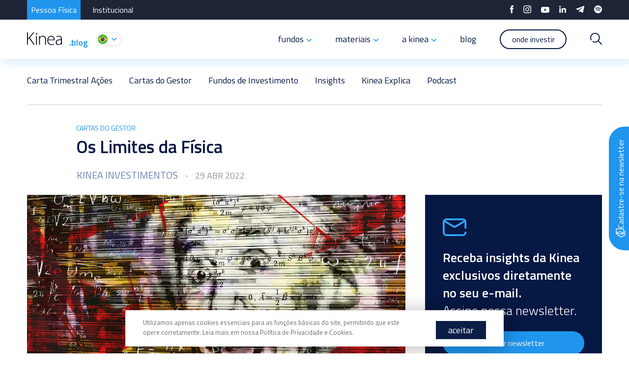

--- FILE ---
content_type: text/html; charset=UTF-8
request_url: https://www.kinea.com.br/blog/os-limites-da-fisica/
body_size: 63853
content:
<!DOCTYPE html>
<html lang="pt-br" class="class_blog">
<head>
<script>
(function(i,s,o,g,r,a,m){i['GoogleAnalyticsObject']=r;i[r]=i[r]||function(){
(i[r].q=i[r].q||[]).push(arguments)},i[r].l=1*new Date();a=s.createElement(o),
m=s.getElementsByTagName(o)[0];a.async=1;a.src=g;m.parentNode.insertBefore(a,m)
})(window,document,'script','https://www.google-analytics.com/analytics.js','ga');
ga('create', 'UA-108628406-1', 'auto');
ga('send', 'pageview');
</script>
<!-- Google Tag Manager -->
<script>(function(w,d,s,l,i){w[l]=w[l]||[];w[l].push({'gtm.start':
new Date().getTime(),event:'gtm.js'});var f=d.getElementsByTagName(s)[0],
j=d.createElement(s),dl=l!='dataLayer'?'&l='+l:'';j.async=true;j.src=
'https://www.googletagmanager.com/gtm.js?id='+i+dl;f.parentNode.insertBefore(j,f);
})(window,document,'script','dataLayer','GTM-T7NDC85');</script>
<!-- End Google Tag Manager -->
<!-- Substituir Tags Yost-->
<title>Os Limites da Física - KINEA</title>
<meta name="robots" content="max-snippet:-1, max-image-preview:large, max-video-preview:-1"/>
<!-- <link rel="canonical" href="https://www.kinea.com.br/" /> -->
<!-- <meta property="og:locale" content="pt_BR" />
<meta property="og:type" content="website" />
<meta property="og:title" content="Home - Kinea Investimentos" /> -->
<meta charset="UTF-8">
<meta name="viewport" content="width=device-width, initial-scale=1.0">
<!-- Styles-->
<!-- <link rel="stylesheet" href="https://www.kinea.com.br/wp-content/themes/kinea/src/css/css.css?v=7" /> -->
<!-- <link rel="stylesheet" href="https://www.kinea.com.br/wp-content/themes/kinea/src/css/header-novo.css?v=122" /> -->
<!-- <link rel="stylesheet" href="https://www.kinea.com.br/wp-content/themes/kinea/src/css/bootstrap-grid.min.css" /> -->   
<!-- <link rel="stylesheet" type="text/css" href="https://www.kinea.com.br/wp-content/themes/kinea/src/css/slick.css"/> -->
<link rel="stylesheet" type="text/css" href="//www.kinea.com.br/wp-content/cache/wpfc-minified/d7x8f5uc/7xdlk.css" media="all"/>
<meta name="facebook-domain-verification" content="v1n0uqwh7mrt6nkhn3uq61m9iyy7sz" />
<meta name='robots' content='index, follow, max-image-preview:large, max-snippet:-1, max-video-preview:-1' />
<style>img:is([sizes="auto" i], [sizes^="auto," i]) { contain-intrinsic-size: 3000px 1500px }</style>
<!-- This site is optimized with the Yoast SEO plugin v26.6 - https://yoast.com/wordpress/plugins/seo/ -->
<meta name="description" content="&quot;Os Limites da Física&quot; fala sobre as revisões do PIB global têm sido negativas por meses. Leia na Carta do Gestor." />
<link rel="canonical" href="https://www.kinea.com.br/blog/os-limites-da-fisica/" />
<meta property="og:locale" content="pt_BR" />
<meta property="og:type" content="article" />
<meta property="og:title" content="Os Limites da Física - KINEA" />
<meta property="og:description" content="&quot;Os Limites da Física&quot; fala sobre as revisões do PIB global têm sido negativas por meses. Leia na Carta do Gestor." />
<meta property="og:url" content="https://www.kinea.com.br/blog/os-limites-da-fisica/" />
<meta property="og:site_name" content="KINEA" />
<meta property="article:published_time" content="2022-04-29T13:31:20+00:00" />
<meta property="article:modified_time" content="2022-06-22T19:35:16+00:00" />
<meta property="og:image" content="https://www.kinea.com.br/wp-content/uploads/2022/04/304_331_RCKT_ap_kinea_banner_carta_do_gestor_abril_1200x627_v1-1.jpg" />
<meta property="og:image:width" content="1200" />
<meta property="og:image:height" content="627" />
<meta property="og:image:type" content="image/jpeg" />
<meta name="author" content="Kinea Investimentos" />
<meta name="twitter:card" content="summary_large_image" />
<meta name="twitter:label1" content="Escrito por" />
<meta name="twitter:data1" content="Kinea Investimentos" />
<meta name="twitter:label2" content="Est. tempo de leitura" />
<meta name="twitter:data2" content="10 minutos" />
<script type="application/ld+json" class="yoast-schema-graph">{"@context":"https://schema.org","@graph":[{"@type":"WebPage","@id":"https://www.kinea.com.br/blog/os-limites-da-fisica/","url":"https://www.kinea.com.br/blog/os-limites-da-fisica/","name":"Os Limites da Física - KINEA","isPartOf":{"@id":"https://www.kinea.com.br/#website"},"primaryImageOfPage":{"@id":"https://www.kinea.com.br/blog/os-limites-da-fisica/#primaryimage"},"image":{"@id":"https://www.kinea.com.br/blog/os-limites-da-fisica/#primaryimage"},"thumbnailUrl":"https://www.kinea.com.br/wp-content/uploads/2022/04/304_331_RCKT_ap_kinea_banner_carta_do_gestor_abril_1200x627_v1-1.jpg","datePublished":"2022-04-29T13:31:20+00:00","dateModified":"2022-06-22T19:35:16+00:00","author":{"@id":"https://www.kinea.com.br/#/schema/person/0626ccce02d700294db670ee4c5107e0"},"description":"\"Os Limites da Física\" fala sobre as revisões do PIB global têm sido negativas por meses. Leia na Carta do Gestor.","breadcrumb":{"@id":"https://www.kinea.com.br/blog/os-limites-da-fisica/#breadcrumb"},"inLanguage":"pt-BR","potentialAction":[{"@type":"ReadAction","target":["https://www.kinea.com.br/blog/os-limites-da-fisica/"]}]},{"@type":"ImageObject","inLanguage":"pt-BR","@id":"https://www.kinea.com.br/blog/os-limites-da-fisica/#primaryimage","url":"https://www.kinea.com.br/wp-content/uploads/2022/04/304_331_RCKT_ap_kinea_banner_carta_do_gestor_abril_1200x627_v1-1.jpg","contentUrl":"https://www.kinea.com.br/wp-content/uploads/2022/04/304_331_RCKT_ap_kinea_banner_carta_do_gestor_abril_1200x627_v1-1.jpg","width":1200,"height":627,"caption":"Os limites da física | Kinea Investimentos"},{"@type":"BreadcrumbList","@id":"https://www.kinea.com.br/blog/os-limites-da-fisica/#breadcrumb","itemListElement":[{"@type":"ListItem","position":1,"name":"Início","item":"https://www.kinea.com.br/"},{"@type":"ListItem","position":2,"name":"Os Limites da Física"}]},{"@type":"WebSite","@id":"https://www.kinea.com.br/#website","url":"https://www.kinea.com.br/","name":"KINEA","description":"KINEA","potentialAction":[{"@type":"SearchAction","target":{"@type":"EntryPoint","urlTemplate":"https://www.kinea.com.br/?s={search_term_string}"},"query-input":{"@type":"PropertyValueSpecification","valueRequired":true,"valueName":"search_term_string"}}],"inLanguage":"pt-BR"},{"@type":"Person","@id":"https://www.kinea.com.br/#/schema/person/0626ccce02d700294db670ee4c5107e0","name":"Kinea Investimentos","image":{"@type":"ImageObject","inLanguage":"pt-BR","@id":"https://www.kinea.com.br/#/schema/person/image/","url":"https://secure.gravatar.com/avatar/07fa2109ba033be7d2721638a78daa290f4aa43fe193d8468c898ada4b917686?s=96&d=mm&r=g","contentUrl":"https://secure.gravatar.com/avatar/07fa2109ba033be7d2721638a78daa290f4aa43fe193d8468c898ada4b917686?s=96&d=mm&r=g","caption":"Kinea Investimentos"},"url":"https://www.kinea.com.br/blog/autor/kinea/"}]}</script>
<!-- / Yoast SEO plugin. -->
<script type="text/javascript">
/* <![CDATA[ */
window._wpemojiSettings = {"baseUrl":"https:\/\/s.w.org\/images\/core\/emoji\/16.0.1\/72x72\/","ext":".png","svgUrl":"https:\/\/s.w.org\/images\/core\/emoji\/16.0.1\/svg\/","svgExt":".svg","source":{"concatemoji":"https:\/\/www.kinea.com.br\/wp-includes\/js\/wp-emoji-release.min.js?ver=6.8.3"}};
/*! This file is auto-generated */
!function(s,n){var o,i,e;function c(e){try{var t={supportTests:e,timestamp:(new Date).valueOf()};sessionStorage.setItem(o,JSON.stringify(t))}catch(e){}}function p(e,t,n){e.clearRect(0,0,e.canvas.width,e.canvas.height),e.fillText(t,0,0);var t=new Uint32Array(e.getImageData(0,0,e.canvas.width,e.canvas.height).data),a=(e.clearRect(0,0,e.canvas.width,e.canvas.height),e.fillText(n,0,0),new Uint32Array(e.getImageData(0,0,e.canvas.width,e.canvas.height).data));return t.every(function(e,t){return e===a[t]})}function u(e,t){e.clearRect(0,0,e.canvas.width,e.canvas.height),e.fillText(t,0,0);for(var n=e.getImageData(16,16,1,1),a=0;a<n.data.length;a++)if(0!==n.data[a])return!1;return!0}function f(e,t,n,a){switch(t){case"flag":return n(e,"\ud83c\udff3\ufe0f\u200d\u26a7\ufe0f","\ud83c\udff3\ufe0f\u200b\u26a7\ufe0f")?!1:!n(e,"\ud83c\udde8\ud83c\uddf6","\ud83c\udde8\u200b\ud83c\uddf6")&&!n(e,"\ud83c\udff4\udb40\udc67\udb40\udc62\udb40\udc65\udb40\udc6e\udb40\udc67\udb40\udc7f","\ud83c\udff4\u200b\udb40\udc67\u200b\udb40\udc62\u200b\udb40\udc65\u200b\udb40\udc6e\u200b\udb40\udc67\u200b\udb40\udc7f");case"emoji":return!a(e,"\ud83e\udedf")}return!1}function g(e,t,n,a){var r="undefined"!=typeof WorkerGlobalScope&&self instanceof WorkerGlobalScope?new OffscreenCanvas(300,150):s.createElement("canvas"),o=r.getContext("2d",{willReadFrequently:!0}),i=(o.textBaseline="top",o.font="600 32px Arial",{});return e.forEach(function(e){i[e]=t(o,e,n,a)}),i}function t(e){var t=s.createElement("script");t.src=e,t.defer=!0,s.head.appendChild(t)}"undefined"!=typeof Promise&&(o="wpEmojiSettingsSupports",i=["flag","emoji"],n.supports={everything:!0,everythingExceptFlag:!0},e=new Promise(function(e){s.addEventListener("DOMContentLoaded",e,{once:!0})}),new Promise(function(t){var n=function(){try{var e=JSON.parse(sessionStorage.getItem(o));if("object"==typeof e&&"number"==typeof e.timestamp&&(new Date).valueOf()<e.timestamp+604800&&"object"==typeof e.supportTests)return e.supportTests}catch(e){}return null}();if(!n){if("undefined"!=typeof Worker&&"undefined"!=typeof OffscreenCanvas&&"undefined"!=typeof URL&&URL.createObjectURL&&"undefined"!=typeof Blob)try{var e="postMessage("+g.toString()+"("+[JSON.stringify(i),f.toString(),p.toString(),u.toString()].join(",")+"));",a=new Blob([e],{type:"text/javascript"}),r=new Worker(URL.createObjectURL(a),{name:"wpTestEmojiSupports"});return void(r.onmessage=function(e){c(n=e.data),r.terminate(),t(n)})}catch(e){}c(n=g(i,f,p,u))}t(n)}).then(function(e){for(var t in e)n.supports[t]=e[t],n.supports.everything=n.supports.everything&&n.supports[t],"flag"!==t&&(n.supports.everythingExceptFlag=n.supports.everythingExceptFlag&&n.supports[t]);n.supports.everythingExceptFlag=n.supports.everythingExceptFlag&&!n.supports.flag,n.DOMReady=!1,n.readyCallback=function(){n.DOMReady=!0}}).then(function(){return e}).then(function(){var e;n.supports.everything||(n.readyCallback(),(e=n.source||{}).concatemoji?t(e.concatemoji):e.wpemoji&&e.twemoji&&(t(e.twemoji),t(e.wpemoji)))}))}((window,document),window._wpemojiSettings);
/* ]]> */
</script>
<style id='wp-emoji-styles-inline-css' type='text/css'>
img.wp-smiley, img.emoji {
display: inline !important;
border: none !important;
box-shadow: none !important;
height: 1em !important;
width: 1em !important;
margin: 0 0.07em !important;
vertical-align: -0.1em !important;
background: none !important;
padding: 0 !important;
}
</style>
<!-- <link rel='stylesheet' id='wp-block-library-css' href='https://www.kinea.com.br/wp-includes/css/dist/block-library/style.min.css?ver=6.8.3' type='text/css' media='all' /> -->
<link rel="stylesheet" type="text/css" href="//www.kinea.com.br/wp-content/cache/wpfc-minified/d3twggra/7xdlk.css" media="all"/>
<style id='classic-theme-styles-inline-css' type='text/css'>
/*! This file is auto-generated */
.wp-block-button__link{color:#fff;background-color:#32373c;border-radius:9999px;box-shadow:none;text-decoration:none;padding:calc(.667em + 2px) calc(1.333em + 2px);font-size:1.125em}.wp-block-file__button{background:#32373c;color:#fff;text-decoration:none}
</style>
<!-- <link rel='stylesheet' id='betterdocs-blocks-category-slate-layout-css' href='https://www.kinea.com.br/wp-content/plugins/betterdocs/assets/blocks/category-slate-layout/default.css?ver=4.3.3' type='text/css' media='all' /> -->
<link rel="stylesheet" type="text/css" href="//www.kinea.com.br/wp-content/cache/wpfc-minified/qur3xxj5/7xdlk.css" media="all"/>
<style id='global-styles-inline-css' type='text/css'>
:root{--wp--preset--aspect-ratio--square: 1;--wp--preset--aspect-ratio--4-3: 4/3;--wp--preset--aspect-ratio--3-4: 3/4;--wp--preset--aspect-ratio--3-2: 3/2;--wp--preset--aspect-ratio--2-3: 2/3;--wp--preset--aspect-ratio--16-9: 16/9;--wp--preset--aspect-ratio--9-16: 9/16;--wp--preset--color--black: #000000;--wp--preset--color--cyan-bluish-gray: #abb8c3;--wp--preset--color--white: #ffffff;--wp--preset--color--pale-pink: #f78da7;--wp--preset--color--vivid-red: #cf2e2e;--wp--preset--color--luminous-vivid-orange: #ff6900;--wp--preset--color--luminous-vivid-amber: #fcb900;--wp--preset--color--light-green-cyan: #7bdcb5;--wp--preset--color--vivid-green-cyan: #00d084;--wp--preset--color--pale-cyan-blue: #8ed1fc;--wp--preset--color--vivid-cyan-blue: #0693e3;--wp--preset--color--vivid-purple: #9b51e0;--wp--preset--gradient--vivid-cyan-blue-to-vivid-purple: linear-gradient(135deg,rgba(6,147,227,1) 0%,rgb(155,81,224) 100%);--wp--preset--gradient--light-green-cyan-to-vivid-green-cyan: linear-gradient(135deg,rgb(122,220,180) 0%,rgb(0,208,130) 100%);--wp--preset--gradient--luminous-vivid-amber-to-luminous-vivid-orange: linear-gradient(135deg,rgba(252,185,0,1) 0%,rgba(255,105,0,1) 100%);--wp--preset--gradient--luminous-vivid-orange-to-vivid-red: linear-gradient(135deg,rgba(255,105,0,1) 0%,rgb(207,46,46) 100%);--wp--preset--gradient--very-light-gray-to-cyan-bluish-gray: linear-gradient(135deg,rgb(238,238,238) 0%,rgb(169,184,195) 100%);--wp--preset--gradient--cool-to-warm-spectrum: linear-gradient(135deg,rgb(74,234,220) 0%,rgb(151,120,209) 20%,rgb(207,42,186) 40%,rgb(238,44,130) 60%,rgb(251,105,98) 80%,rgb(254,248,76) 100%);--wp--preset--gradient--blush-light-purple: linear-gradient(135deg,rgb(255,206,236) 0%,rgb(152,150,240) 100%);--wp--preset--gradient--blush-bordeaux: linear-gradient(135deg,rgb(254,205,165) 0%,rgb(254,45,45) 50%,rgb(107,0,62) 100%);--wp--preset--gradient--luminous-dusk: linear-gradient(135deg,rgb(255,203,112) 0%,rgb(199,81,192) 50%,rgb(65,88,208) 100%);--wp--preset--gradient--pale-ocean: linear-gradient(135deg,rgb(255,245,203) 0%,rgb(182,227,212) 50%,rgb(51,167,181) 100%);--wp--preset--gradient--electric-grass: linear-gradient(135deg,rgb(202,248,128) 0%,rgb(113,206,126) 100%);--wp--preset--gradient--midnight: linear-gradient(135deg,rgb(2,3,129) 0%,rgb(40,116,252) 100%);--wp--preset--font-size--small: 13px;--wp--preset--font-size--medium: 20px;--wp--preset--font-size--large: 36px;--wp--preset--font-size--x-large: 42px;--wp--preset--spacing--20: 0.44rem;--wp--preset--spacing--30: 0.67rem;--wp--preset--spacing--40: 1rem;--wp--preset--spacing--50: 1.5rem;--wp--preset--spacing--60: 2.25rem;--wp--preset--spacing--70: 3.38rem;--wp--preset--spacing--80: 5.06rem;--wp--preset--shadow--natural: 6px 6px 9px rgba(0, 0, 0, 0.2);--wp--preset--shadow--deep: 12px 12px 50px rgba(0, 0, 0, 0.4);--wp--preset--shadow--sharp: 6px 6px 0px rgba(0, 0, 0, 0.2);--wp--preset--shadow--outlined: 6px 6px 0px -3px rgba(255, 255, 255, 1), 6px 6px rgba(0, 0, 0, 1);--wp--preset--shadow--crisp: 6px 6px 0px rgba(0, 0, 0, 1);}:where(.is-layout-flex){gap: 0.5em;}:where(.is-layout-grid){gap: 0.5em;}body .is-layout-flex{display: flex;}.is-layout-flex{flex-wrap: wrap;align-items: center;}.is-layout-flex > :is(*, div){margin: 0;}body .is-layout-grid{display: grid;}.is-layout-grid > :is(*, div){margin: 0;}:where(.wp-block-columns.is-layout-flex){gap: 2em;}:where(.wp-block-columns.is-layout-grid){gap: 2em;}:where(.wp-block-post-template.is-layout-flex){gap: 1.25em;}:where(.wp-block-post-template.is-layout-grid){gap: 1.25em;}.has-black-color{color: var(--wp--preset--color--black) !important;}.has-cyan-bluish-gray-color{color: var(--wp--preset--color--cyan-bluish-gray) !important;}.has-white-color{color: var(--wp--preset--color--white) !important;}.has-pale-pink-color{color: var(--wp--preset--color--pale-pink) !important;}.has-vivid-red-color{color: var(--wp--preset--color--vivid-red) !important;}.has-luminous-vivid-orange-color{color: var(--wp--preset--color--luminous-vivid-orange) !important;}.has-luminous-vivid-amber-color{color: var(--wp--preset--color--luminous-vivid-amber) !important;}.has-light-green-cyan-color{color: var(--wp--preset--color--light-green-cyan) !important;}.has-vivid-green-cyan-color{color: var(--wp--preset--color--vivid-green-cyan) !important;}.has-pale-cyan-blue-color{color: var(--wp--preset--color--pale-cyan-blue) !important;}.has-vivid-cyan-blue-color{color: var(--wp--preset--color--vivid-cyan-blue) !important;}.has-vivid-purple-color{color: var(--wp--preset--color--vivid-purple) !important;}.has-black-background-color{background-color: var(--wp--preset--color--black) !important;}.has-cyan-bluish-gray-background-color{background-color: var(--wp--preset--color--cyan-bluish-gray) !important;}.has-white-background-color{background-color: var(--wp--preset--color--white) !important;}.has-pale-pink-background-color{background-color: var(--wp--preset--color--pale-pink) !important;}.has-vivid-red-background-color{background-color: var(--wp--preset--color--vivid-red) !important;}.has-luminous-vivid-orange-background-color{background-color: var(--wp--preset--color--luminous-vivid-orange) !important;}.has-luminous-vivid-amber-background-color{background-color: var(--wp--preset--color--luminous-vivid-amber) !important;}.has-light-green-cyan-background-color{background-color: var(--wp--preset--color--light-green-cyan) !important;}.has-vivid-green-cyan-background-color{background-color: var(--wp--preset--color--vivid-green-cyan) !important;}.has-pale-cyan-blue-background-color{background-color: var(--wp--preset--color--pale-cyan-blue) !important;}.has-vivid-cyan-blue-background-color{background-color: var(--wp--preset--color--vivid-cyan-blue) !important;}.has-vivid-purple-background-color{background-color: var(--wp--preset--color--vivid-purple) !important;}.has-black-border-color{border-color: var(--wp--preset--color--black) !important;}.has-cyan-bluish-gray-border-color{border-color: var(--wp--preset--color--cyan-bluish-gray) !important;}.has-white-border-color{border-color: var(--wp--preset--color--white) !important;}.has-pale-pink-border-color{border-color: var(--wp--preset--color--pale-pink) !important;}.has-vivid-red-border-color{border-color: var(--wp--preset--color--vivid-red) !important;}.has-luminous-vivid-orange-border-color{border-color: var(--wp--preset--color--luminous-vivid-orange) !important;}.has-luminous-vivid-amber-border-color{border-color: var(--wp--preset--color--luminous-vivid-amber) !important;}.has-light-green-cyan-border-color{border-color: var(--wp--preset--color--light-green-cyan) !important;}.has-vivid-green-cyan-border-color{border-color: var(--wp--preset--color--vivid-green-cyan) !important;}.has-pale-cyan-blue-border-color{border-color: var(--wp--preset--color--pale-cyan-blue) !important;}.has-vivid-cyan-blue-border-color{border-color: var(--wp--preset--color--vivid-cyan-blue) !important;}.has-vivid-purple-border-color{border-color: var(--wp--preset--color--vivid-purple) !important;}.has-vivid-cyan-blue-to-vivid-purple-gradient-background{background: var(--wp--preset--gradient--vivid-cyan-blue-to-vivid-purple) !important;}.has-light-green-cyan-to-vivid-green-cyan-gradient-background{background: var(--wp--preset--gradient--light-green-cyan-to-vivid-green-cyan) !important;}.has-luminous-vivid-amber-to-luminous-vivid-orange-gradient-background{background: var(--wp--preset--gradient--luminous-vivid-amber-to-luminous-vivid-orange) !important;}.has-luminous-vivid-orange-to-vivid-red-gradient-background{background: var(--wp--preset--gradient--luminous-vivid-orange-to-vivid-red) !important;}.has-very-light-gray-to-cyan-bluish-gray-gradient-background{background: var(--wp--preset--gradient--very-light-gray-to-cyan-bluish-gray) !important;}.has-cool-to-warm-spectrum-gradient-background{background: var(--wp--preset--gradient--cool-to-warm-spectrum) !important;}.has-blush-light-purple-gradient-background{background: var(--wp--preset--gradient--blush-light-purple) !important;}.has-blush-bordeaux-gradient-background{background: var(--wp--preset--gradient--blush-bordeaux) !important;}.has-luminous-dusk-gradient-background{background: var(--wp--preset--gradient--luminous-dusk) !important;}.has-pale-ocean-gradient-background{background: var(--wp--preset--gradient--pale-ocean) !important;}.has-electric-grass-gradient-background{background: var(--wp--preset--gradient--electric-grass) !important;}.has-midnight-gradient-background{background: var(--wp--preset--gradient--midnight) !important;}.has-small-font-size{font-size: var(--wp--preset--font-size--small) !important;}.has-medium-font-size{font-size: var(--wp--preset--font-size--medium) !important;}.has-large-font-size{font-size: var(--wp--preset--font-size--large) !important;}.has-x-large-font-size{font-size: var(--wp--preset--font-size--x-large) !important;}
:where(.wp-block-post-template.is-layout-flex){gap: 1.25em;}:where(.wp-block-post-template.is-layout-grid){gap: 1.25em;}
:where(.wp-block-columns.is-layout-flex){gap: 2em;}:where(.wp-block-columns.is-layout-grid){gap: 2em;}
:root :where(.wp-block-pullquote){font-size: 1.5em;line-height: 1.6;}
</style>
<!-- <link rel='stylesheet' id='megamenu-css' href='https://www.kinea.com.br/wp-content/uploads/maxmegamenu/style.css?ver=330d4e' type='text/css' media='all' /> -->
<!-- <link rel='stylesheet' id='dashicons-css' href='https://www.kinea.com.br/wp-includes/css/dashicons.min.css?ver=6.8.3' type='text/css' media='all' /> -->
<!-- <link rel='stylesheet' id='wp-excel-cms-plugin-styles-css' href='https://www.kinea.com.br/wp-content/plugins/wp-excel-cms/public/assets/css/public.css?ver=1.0.1' type='text/css' media='all' /> -->
<link rel="stylesheet" type="text/css" href="//www.kinea.com.br/wp-content/cache/wpfc-minified/dg0h6sqp/7xdlk.css" media="all"/>
<!-- <link rel='stylesheet' id='UserAccessManagerLoginForm-css' href='https://www.kinea.com.br/wp-content/plugins/user-access-manager/assets/css/uamLoginForm.css?ver=2.3.8' type='text/css' media='screen' /> -->
<link rel="stylesheet" type="text/css" href="//www.kinea.com.br/wp-content/cache/wpfc-minified/qkucz9ci/7xdlk.css" media="screen"/>
<script type="text/javascript" id="jquery-core-js-extra">
/* <![CDATA[ */
var wpApiSettings = {"root":"https:\/\/www.kinea.com.br\/wp-json\/","nonce":"04af5a694c"};
/* ]]> */
</script>
<script src='//www.kinea.com.br/wp-content/cache/wpfc-minified/9hrk1h57/7xdlk.js' type="text/javascript"></script>
<!-- <script type="text/javascript" src="https://www.kinea.com.br/wp-includes/js/jquery/jquery.min.js?ver=3.7.1" id="jquery-core-js"></script> -->
<!-- <script type="text/javascript" src="https://www.kinea.com.br/wp-includes/js/jquery/jquery-migrate.min.js?ver=3.4.1" id="jquery-migrate-js"></script> -->
<!-- <script type="text/javascript" src="https://www.kinea.com.br/wp-content/plugins/wp-excel-cms/public/assets/js/public.js?ver=1.0.1" id="wp-excel-cms-plugin-script-js"></script> -->
<link rel="https://api.w.org/" href="https://www.kinea.com.br/wp-json/" /><link rel="alternate" title="JSON" type="application/json" href="https://www.kinea.com.br/wp-json/wp/v2/posts/72564" /><link rel='shortlink' href='https://www.kinea.com.br/?p=72564' />
<link rel="alternate" title="oEmbed (JSON)" type="application/json+oembed" href="https://www.kinea.com.br/wp-json/oembed/1.0/embed?url=https%3A%2F%2Fwww.kinea.com.br%2Fblog%2Fos-limites-da-fisica%2F" />
<link rel="alternate" title="oEmbed (XML)" type="text/xml+oembed" href="https://www.kinea.com.br/wp-json/oembed/1.0/embed?url=https%3A%2F%2Fwww.kinea.com.br%2Fblog%2Fos-limites-da-fisica%2F&#038;format=xml" />
<link rel="icon" href="https://www.kinea.com.br/wp-content/uploads/2024/09/kinea-favicon-2024-1-150x150.webp" sizes="32x32" />
<link rel="icon" href="https://www.kinea.com.br/wp-content/uploads/2024/09/kinea-favicon-2024-1-300x300.webp" sizes="192x192" />
<link rel="apple-touch-icon" href="https://www.kinea.com.br/wp-content/uploads/2024/09/kinea-favicon-2024-1-300x300.webp" />
<meta name="msapplication-TileImage" content="https://www.kinea.com.br/wp-content/uploads/2024/09/kinea-favicon-2024-1-300x300.webp" />
<style type="text/css">/** Mega Menu CSS: fs **/</style>
<link rel="preconnect" href="https://fonts.googleapis.com">
<link rel="preconnect" href="https://fonts.gstatic.com" crossorigin>
<link href="https://fonts.googleapis.com/css2?family=Titillium+Web:ital,wght@0,200;0,300;0,400;0,600;0,700;0,900;1,200;1,300;1,400;1,600;1,700&display=swap&subset=cyrillic,cyrillic-ext,latin-ext" rel="stylesheet">
<script type="text/javascript">
(function(c,l,a,r,i,t,y){
c[a]=c[a]||function(){(c[a].q=c[a].q||[]).push(arguments)};
t=l.createElement(r);t.async=1;t.src="https://www.clarity.ms/tag/"+i;
y=l.getElementsByTagName(r)[0];y.parentNode.insertBefore(t,y);
})(window, document, "clarity", "script", "oxjtzsejmf");
</script>
</head>
<body data-rsssl=1 class='imobiliario'>
<!-- Google Tag Manager (noscript) -->
<noscript><iframe src="https://www.googletagmanager.com/ns.html?id=GTM-T7NDC85"
height="0" width="0" style="display:none;visibility:hidden"></iframe></noscript>
<!-- End Google Tag Manager (noscript) -->
<header >
<div class="faixaSite">
<div class="containerSite">
<ul class="ativoGeral">
<li><a id="btn-menu-header-pessoa-fisica" href="https://www.kinea.com.br//home">Pessoa Física</a></li>
<li><a id="btn-menu-header-institucional" href="https://www.kinea.com.br/home-institucional">Institucional</a></li>
</ul>
<div class="redes-sociais">
<a id="btn-menu-header-facebook" href="https://facebook.com/KineaInvestimentos/">
<svg width="7" height="16" viewBox="0 0 7 16" fill="none" xmlns="http://www.w3.org/2000/svg">
<path
d="M1.59162 16H4.64172V7.92871H6.77195L6.99932 5.22755H4.6424V3.69197C4.6424 3.0558 4.76373 2.80353 5.34741 2.80353H7V0H4.88572C2.61338 0 1.58883 1.0559 1.58883 3.07701V5.23121H0V7.96673H1.58883L1.59162 16Z"
fill="white" />
</svg>
</a>
<a id="btn-menu-header-instagram" href="https://www.instagram.com/kineainvestimentos">
<svg width="16" height="16" viewBox="0 0 16 16" fill="none" xmlns="http://www.w3.org/2000/svg">
<path
d="M8.00005 1.44193C10.1363 1.44193 10.3896 1.44988 11.2331 1.48859C11.7407 1.49459 12.2434 1.58792 12.7194 1.76441C13.0643 1.89784 13.3775 2.10183 13.639 2.36331C13.9005 2.62479 14.1045 2.93804 14.238 3.28292C14.4138 3.75873 14.5067 4.26116 14.5129 4.76836C14.5516 5.61187 14.5598 5.8651 14.5598 8.00128C14.5598 10.1375 14.5516 10.3915 14.5129 11.235C14.5067 11.7422 14.4137 12.2444 14.238 12.7202C14.1047 13.0652 13.9008 13.3787 13.6393 13.6402C13.3778 13.9017 13.0644 14.1055 12.7194 14.2387C12.2434 14.4151 11.7407 14.5085 11.2331 14.5146C10.3896 14.5533 10.1363 14.5614 8.00005 14.5614C5.86376 14.5614 5.60971 14.5533 4.76616 14.5146C4.25885 14.5085 3.75633 14.4151 3.28065 14.2387C2.93547 14.1058 2.62205 13.902 2.36049 13.6404C2.09893 13.3789 1.8951 13.0654 1.76215 12.7202C1.58559 12.2446 1.49226 11.7423 1.48631 11.235C1.4476 10.3915 1.43955 10.1383 1.43955 8.00128C1.43955 5.8643 1.4476 5.61187 1.48631 4.76836C1.49221 4.26106 1.58555 3.75854 1.76215 3.28292C1.89514 2.93779 2.09894 2.62426 2.36049 2.36272C2.62204 2.10118 2.93549 1.8974 3.28065 1.76441C3.75634 1.58802 4.25885 1.4947 4.76616 1.48859C5.61052 1.44988 5.86295 1.44193 8.00005 1.44193ZM8.00005 0C5.82263 0 5.55402 0.00972415 4.7008 0.0484318C4.03686 0.0617146 3.38003 0.187362 2.7581 0.420136C2.22719 0.626079 1.74505 0.940447 1.34238 1.3431C0.939711 1.74574 0.625326 2.22776 0.419371 2.75864C0.186615 3.38054 0.0609615 4.03753 0.0476469 4.70142C0.00893714 5.5546 0 5.83027 0 7.99951C0 10.1687 0.00893714 10.4454 0.0476469 11.2986C0.0608528 11.9625 0.18651 12.6193 0.419371 13.2412C0.62537 13.772 0.939717 14.2543 1.34238 14.6569C1.74505 15.0595 2.22722 15.3739 2.7581 15.5799C3.38005 15.8126 4.03687 15.9382 4.7008 15.9516C5.55402 15.9903 5.82988 16 8.00005 16C10.1702 16 10.4452 15.9903 11.2992 15.9516C11.9629 15.9383 12.6196 15.8126 13.2412 15.5799C13.7723 15.3743 14.2546 15.06 14.6573 14.6573C15.06 14.2546 15.3742 13.7722 15.5798 13.2412C15.8127 12.6193 15.9384 11.9625 15.9517 11.2986C15.9904 10.4454 16 10.1696 16 7.99951C16 5.82946 15.9904 5.5546 15.9517 4.70142C15.9383 4.03754 15.8125 3.38056 15.5798 2.75864C15.3743 2.22753 15.0601 1.7452 14.6574 1.3425C14.2547 0.939807 13.7723 0.625689 13.2412 0.420136C12.6196 0.187331 11.9629 0.0616812 11.2992 0.0484318C10.4452 0.00972415 10.1702 0 8.00005 0Z"
fill="white" />
<path
d="M7.99997 3.92406C7.18651 3.92406 6.39135 4.16515 5.71498 4.61706C5.03862 5.06897 4.51142 5.71129 4.20013 6.46278C3.88883 7.21428 3.80733 8.04131 3.96603 8.83909C4.12473 9.63687 4.51644 10.3695 5.09164 10.9447C5.66684 11.5199 6.39972 11.9115 7.19755 12.0702C7.99538 12.2289 8.82235 12.1476 9.57389 11.8363C10.3254 11.5251 10.9678 10.9979 11.4197 10.3216C11.8716 9.64525 12.1129 8.85003 12.1129 8.03662C12.1129 6.94587 11.6795 5.89983 10.9082 5.12855C10.1369 4.35727 9.09078 3.92406 7.99997 3.92406ZM7.99997 10.6978C7.4723 10.698 6.95641 10.5416 6.5176 10.2485C6.07878 9.95551 5.73677 9.53895 5.53473 9.05152C5.33269 8.5641 5.27969 8.02788 5.38254 7.51037C5.48538 6.99285 5.73944 6.51739 6.1125 6.14424C6.48556 5.77109 6.9609 5.51682 7.47841 5.41382C7.99592 5.31083 8.53233 5.36374 9.01985 5.56562C9.50736 5.7675 9.92405 6.10933 10.2172 6.54803C10.5104 6.98673 10.6669 7.50249 10.6669 8.03012C10.6669 8.73747 10.386 9.41596 9.88586 9.91621C9.38573 10.4165 8.70736 10.6976 7.99997 10.6978ZM13.2298 3.76262C13.2298 3.95257 13.1735 4.13841 13.068 4.29635C12.9624 4.45429 12.8124 4.57725 12.6369 4.64994C12.4614 4.72263 12.2683 4.74173 12.0819 4.70467C11.8956 4.66761 11.7244 4.57616 11.5901 4.44184C11.4558 4.30752 11.3643 4.13635 11.3273 3.95004C11.2902 3.76374 11.3092 3.57074 11.3819 3.39524C11.4546 3.21975 11.5778 3.06962 11.7357 2.96408C11.8937 2.85855 12.0793 2.80225 12.2693 2.80225C12.524 2.80225 12.7683 2.90347 12.9484 3.08359C13.1286 3.2637 13.2298 3.50789 13.2298 3.76262Z"
fill="white" />
</svg>
</a>
<a id="btn-menu-header-youtube" href="https://www.youtube.com/channel/UCuP3yzTmY6AWjIljW0GPuPg">
<svg width="17" height="12" viewBox="0 0 17 12" fill="none" xmlns="http://www.w3.org/2000/svg">
<path fill-rule="evenodd" clip-rule="evenodd"
d="M1.84827 0.352901C3.16353 0.00426922 8.4465 0 8.49961 0C8.55272 0 13.8357 0.00426922 15.151 0.367285C15.5091 0.46482 15.8358 0.65549 16.0986 0.920576C16.3614 1.1856 16.5511 1.51577 16.6489 1.87813C16.8961 3.24244 17.0132 4.62771 16.9988 6.01475C17.0066 7.39673 16.8895 8.77641 16.6489 10.1368C16.551 10.499 16.3612 10.8291 16.0984 11.094C15.8356 11.3589 15.509 11.5496 15.151 11.6471C13.8357 11.9957 8.55272 12 8.49961 12C8.4465 12 3.17699 11.9957 1.84827 11.6327C1.49023 11.5353 1.16358 11.3446 0.9008 11.0796C0.637988 10.8147 0.448222 10.4848 0.350307 10.1226C0.109282 8.76209 -0.00785877 7.38195 0.00040884 5.99964C-0.00737244 4.61766 0.109768 3.23778 0.350307 1.87741C0.450394 1.51472 0.640679 1.18415 0.90294 0.917226C1.16523 0.650301 1.49069 0.456019 1.84827 0.352901ZM11.23 6.00036L6.80546 3.43062V8.57011L6.80686 8.56945L11.23 6.00036Z"
fill="white" />
</svg>
</a>
<a id="btn-menu-header-linkedin" href="https://www.linkedin.com/company/kinea-investimentos/">
<svg width="14" height="14" viewBox="0 0 14 14" fill="none" xmlns="http://www.w3.org/2000/svg">
<path fill-rule="evenodd" clip-rule="evenodd"
d="M11.0996 9.44893C11.0996 8.40433 11.0997 6.97397 9.59156 6.97397C8.05778 6.97397 7.85085 8.18507 7.85163 9.37124V14H4.95205V4.65361H7.73656V5.92787H7.77701C8.05636 5.45246 8.45896 5.06137 8.94225 4.79589C9.42554 4.53042 9.97152 4.40045 10.5226 4.41968C13.5785 4.41968 14 6.55696 14 8.86635V14H11.0996V9.44893ZM0.231009 14V4.6529L3.13372 4.65212V14H0.231009ZM0.492947 0.492998C0.80822 0.177744 1.23572 0.00042727 1.68155 0C2.12734 0.00085454 2.55459 0.177602 2.86969 0.492998C3.18474 0.808395 3.36191 1.23595 3.36234 1.68173C3.36397 2.12958 3.18798 2.55977 2.87289 2.87795C2.5578 3.19612 2.12934 3.37622 1.68155 3.37885C1.23365 3.37643 0.80498 3.19634 0.489743 2.87809C0.17447 2.55992 -0.00162646 2.12973 1.13226e-05 1.68173C0.000438569 1.23588 0.17771 0.808252 0.492947 0.492998Z"
fill="white" />
</svg>
</a>
<a id="btn-menu-header-telegram" href="https://t.me/joinchat/SHW2d4CKlG7FYgIj">
<svg width="17" height="14" viewBox="0 0 17 14" fill="none" xmlns="http://www.w3.org/2000/svg">
<path fill-rule="evenodd" clip-rule="evenodd"
d="M12.9639 13.8054L9.05758 10.975L7.17301 12.7584C7.08001 12.8765 6.96062 12.9719 6.82411 13.0372C6.68756 13.1027 6.53756 13.1363 6.38568 13.1355L6.66173 9.22819L13.9031 2.80276C13.996 2.72167 14.0324 2.64231 14.0125 2.58775C13.9925 2.53312 13.924 2.50237 13.8302 2.50237C13.6819 2.5105 13.539 2.55966 13.4179 2.64403L4.47074 8.18121L0.613902 6.99851C0.231089 6.87908 0.00715728 6.68873 0.000190518 6.47796C-0.00848807 6.22969 0.279697 5.97454 0.790141 5.77825L15.8562 0.0704414C15.9773 0.0257507 16.1054 0.00211395 16.2347 0.000470331C16.2861 -0.00140809 16.3373 0.00234875 16.3874 0.0115843C16.4418 0.0215243 16.4949 0.0378039 16.5456 0.0602666C16.6433 0.10347 16.7293 0.168276 16.7972 0.249674C16.8988 0.398382 16.9643 0.567987 16.989 0.745419C17.0137 0.92293 16.9968 1.10357 16.9396 1.27365L14.3736 13.1543C14.2503 13.7073 13.9795 14 13.5923 14C13.3694 13.9886 13.1532 13.9217 12.9639 13.8054Z"
fill="white" />
</svg>
</a>
<a id="btn-menu-header-spotify" href="https://open.spotify.com/show/4ULtAXSxHRaUydAS7qxUhZ?si=KH2VeDQ7Qw-I-eMO_fFXEQ&dl_branch=1&nd=1">
<svg width="16" height="16" viewBox="0 0 16 16" fill="none" xmlns="http://www.w3.org/2000/svg">
<path
d="M8 0C6.41775 0 4.87104 0.469192 3.55544 1.34824C2.23985 2.22729 1.21447 3.47672 0.608967 4.93853C0.00346631 6.40034 -0.15496 8.00887 0.153721 9.56072C0.462403 11.1126 1.22433 12.538 2.34315 13.6569C3.46197 14.7757 4.88743 15.5376 6.43928 15.8463C7.99113 16.155 9.59966 15.9965 11.0615 15.391C12.5233 14.7855 13.7727 13.7602 14.6518 12.4446C15.5308 11.129 16 9.58225 16 8C16 5.87827 15.1571 3.84344 13.6569 2.34315C12.1566 0.842855 10.1217 0 8 0ZM11.6667 11.5387C11.6326 11.5946 11.5879 11.6433 11.535 11.682C11.4821 11.7206 11.4221 11.7484 11.3584 11.7639C11.2948 11.7793 11.2287 11.782 11.164 11.7718C11.0993 11.7617 11.0372 11.7388 10.9813 11.7047C9.10267 10.5567 6.738 10.2973 3.95334 10.9333C3.88887 10.9497 3.82177 10.9531 3.756 10.9432C3.69022 10.9333 3.62709 10.9103 3.57032 10.8756C3.51356 10.8409 3.46431 10.7952 3.42548 10.7412C3.38664 10.6872 3.359 10.626 3.34419 10.5611C3.32938 10.4963 3.32769 10.4291 3.33923 10.3636C3.35077 10.2981 3.3753 10.2355 3.41137 10.1796C3.44745 10.1237 3.49434 10.0756 3.54929 10.0381C3.60424 10.0007 3.66614 9.97454 3.73134 9.96133C6.77867 9.26467 9.39267 9.56133 11.5013 10.8533C11.5573 10.8873 11.6061 10.932 11.6448 10.9849C11.6835 11.0377 11.7115 11.0977 11.727 11.1613C11.7426 11.225 11.7454 11.2911 11.7354 11.3558C11.7254 11.4205 11.7027 11.4827 11.6687 11.5387H11.6667ZM12.6453 9.36C12.5588 9.50097 12.4197 9.60179 12.2588 9.6403C12.098 9.6788 11.9284 9.65184 11.7873 9.56533C9.35844 8.21083 6.49142 7.87517 3.81534 8.632C3.73698 8.65581 3.6547 8.66396 3.5732 8.65598C3.4917 8.64799 3.41256 8.62403 3.34032 8.58546C3.26807 8.5469 3.20413 8.49448 3.15215 8.4312C3.10016 8.36792 3.06115 8.29502 3.03734 8.21667C3.01352 8.13831 3.00538 8.05603 3.01336 7.97453C3.02135 7.89303 3.04531 7.81389 3.08387 7.74165C3.12244 7.6694 3.17486 7.60546 3.23814 7.55348C3.30142 7.50149 3.37431 7.46248 3.45267 7.43867C4.94592 7.00863 6.51 6.88111 8.05319 7.06359C9.59637 7.24607 11.0876 7.73488 12.4393 8.50133C12.5096 8.54394 12.5707 8.59999 12.6193 8.66629C12.6678 8.73258 12.7028 8.80781 12.7222 8.88766C12.7416 8.9675 12.745 9.05039 12.7323 9.13156C12.7195 9.21273 12.6909 9.29059 12.648 9.36067L12.6453 9.36ZM12.73 7.09333C10.1533 5.56067 5.89867 5.42 3.438 6.16733C3.24811 6.22488 3.04313 6.20464 2.86816 6.11106C2.69319 6.01748 2.56256 5.85823 2.505 5.66833C2.44745 5.47844 2.46769 5.27346 2.56127 5.09849C2.65485 4.92352 2.81411 4.79289 3.004 4.73533C5.832 3.87733 10.5273 4.04267 13.4987 5.80533C13.6693 5.90665 13.7927 6.07159 13.8417 6.26388C13.8907 6.45616 13.8613 6.66004 13.76 6.83067C13.6587 7.00129 13.4937 7.12468 13.3015 7.17369C13.1092 7.2227 12.9053 7.19331 12.7347 7.092L12.73 7.09333Z"
fill="white" />
</svg>
</a>
</div>
</div>
</div>
<div class="todoMenuGeral">
<div class="containerSite">
<div class="logo bandeira">
<a id="btn-logo-menu" href="https://www.kinea.com.br/" title="Kinea - Home">
<img src="https://www.kinea.com.br/wp-content/themes/kinea/src/images/logo_kinea.svg" alt="Kinea">
</a>
<div class="bandeiras">
<svg xmlns="http://www.w3.org/2000/svg" width="20" height="20" viewBox="0 0 20 20" fill="none">
<path
d="M0.295522 7.59798C1.62154 2.23678 7.04237 -1.03128 12.4015 0.295249C17.7622 1.62127 21.0308 7.04109 19.7048 12.4013C18.3782 17.7615 12.9584 21.031 7.59774 19.704C2.23806 18.3785 -1.03202 12.9582 0.295522 7.59798Z"
fill="#54B948" />
<path d="M0.693144 10.0399L9.92527 15.9357L19.1579 10.0399L9.92527 4.14456L0.693144 10.0399Z"
fill="#FFD203" />
<path
d="M9.92578 6.08558C12.1089 6.08558 13.8791 7.85631 13.8791 10.0399C13.8791 12.2235 12.1089 13.9947 9.92578 13.9947C7.74269 13.9947 5.97045 12.2245 5.97045 10.0399C5.97045 7.8553 7.74067 6.08558 9.92578 6.08558Z"
fill="#2E3192" />
<path
d="M13.8594 10.4381C12.1296 9.05802 9.91971 8.26311 7.535 8.34801C7.11303 8.36216 6.69815 8.40713 6.29236 8.47485C6.20746 8.67042 6.13873 8.87508 6.08719 9.08581C6.56322 8.9903 7.05239 8.93016 7.55521 8.91197C9.9086 8.8291 12.0836 9.65382 13.7431 11.0708C13.7987 10.8666 13.8382 10.6549 13.8594 10.4381Z"
fill="white" />
<path
d="M6.4854 8.72398L6.52936 8.81747L6.61022 8.84021L6.68147 8.79675L6.69613 8.69215L6.65317 8.59815L6.57181 8.57743L6.49955 8.62089L6.4854 8.72398ZM6.40656 8.73763L6.4101 8.63757L6.43688 8.57996L6.48186 8.53802L6.56322 8.51073L6.70522 8.54408L6.77749 8.68204L6.74717 8.83465L6.62083 8.90641L6.47782 8.87357L6.40656 8.73763Z"
fill="#0C9C51" />
<path
d="M7.00944 8.62847L7.06604 8.62342L7.13577 8.61281L7.15599 8.59411L7.16155 8.5648L7.14891 8.53397L7.11708 8.52185L7.05947 8.52589L6.99984 8.53094L7.00944 8.62847ZM6.95082 8.8579L6.91696 8.47283L7.07918 8.45817L7.17165 8.46019L7.21916 8.49304L7.2419 8.55267L7.22269 8.62595L7.14942 8.6684L7.19439 8.6972L7.24291 8.75582L7.29698 8.82707L7.2045 8.83516L7.14032 8.75633L7.09535 8.70377L7.07058 8.68912H7.03016L7.01399 8.69013L7.02864 8.85083L6.95082 8.8579Z"
fill="#0C9C51" />
<path
d="M7.49912 8.49506L7.50619 8.75127L7.56481 8.74976L7.61231 8.74521L7.64263 8.72752L7.66184 8.68912L7.66891 8.61887L7.65881 8.55065L7.63505 8.51326L7.59867 8.49658L7.53449 8.49506H7.49912ZM7.41927 8.4319L7.56228 8.42836L7.63556 8.43291L7.69418 8.46727L7.7336 8.52842L7.74825 8.61988L7.73814 8.70226L7.69974 8.77149L7.64567 8.80383L7.57593 8.81444L7.42938 8.81848L7.41927 8.4319Z"
fill="#0C9C51" />
<path
d="M7.90491 8.80737L7.90946 8.42078L8.197 8.42533L8.19599 8.49102L7.98728 8.48748L7.98627 8.57339L8.18032 8.57642L8.17881 8.64212L7.98475 8.63858L7.98273 8.7442L8.19902 8.74673L8.19801 8.81191L7.90491 8.80737Z"
fill="#0C9C51" />
<path
d="M8.35365 8.81747L8.38094 8.4319L8.49717 8.43998L8.54872 8.70832L8.63564 8.45009L8.75288 8.45817L8.72559 8.84375L8.65383 8.8392L8.67505 8.53549L8.57701 8.83364L8.50273 8.82859L8.44714 8.51882L8.42592 8.82202L8.35365 8.81747Z"
fill="#0C9C51" />
<path
d="M9.12582 8.88974L9.18343 8.5077L9.46794 8.55116L9.45783 8.61584L9.25114 8.58451L9.238 8.6689L9.43054 8.69771L9.42043 8.76239L9.22891 8.73308L9.21274 8.83769L9.427 8.86952L9.4169 8.93421L9.12582 8.88974Z"
fill="#0C9C51" />
<path
d="M9.94549 8.71186L9.92073 8.81899L9.96216 8.82859L10.0243 8.83718L10.0526 8.82354L10.0673 8.79625L10.0627 8.75885L10.0354 8.7351L9.98288 8.71994L9.94549 8.71186ZM9.79692 9.00748L9.88485 8.631L10.0066 8.6593L10.0956 8.68507L10.1416 8.7346L10.1461 8.81293L10.1203 8.86902L10.0799 8.89883L10.0359 8.90742L9.9561 8.89429L9.90658 8.88317L9.87373 9.02567L9.79692 9.00748Z"
fill="#0C9C51" />
<path
d="M10.373 8.92056L10.4281 8.93623L10.4968 8.95038L10.5231 8.94179L10.5388 8.915L10.5362 8.88216L10.5125 8.85942L10.4574 8.84223L10.4013 8.82606L10.373 8.92056ZM10.2366 9.11259L10.3427 8.74066L10.5004 8.78614L10.5837 8.82101L10.6171 8.86902V8.93219L10.5721 8.99485L10.4887 9.00748L10.5206 9.05044L10.5453 9.12371L10.5711 9.20911L10.4812 9.18334L10.4493 9.08632L10.4256 9.02012L10.4074 8.99839L10.37 8.98373L10.3553 8.97918L10.3114 9.13483L10.2366 9.11259Z"
fill="#0C9C51" />
<path
d="M10.8162 9.08581L10.8116 9.18941L10.8738 9.24752L10.9562 9.23944L11.0183 9.15504L11.0239 9.05145L10.9607 8.99485L10.8773 9.00041L10.8162 9.08581ZM10.7394 9.06155L10.7879 8.97363L10.8384 8.93522L10.897 8.91905L10.9814 8.93219L11.0931 9.02719V9.18334L10.9976 9.30513L10.8521 9.31018L10.7394 9.2167V9.06155Z"
fill="#0C9C51" />
<path
d="M11.3913 9.35566L11.416 9.29502L11.5717 9.3592L11.5141 9.5012L11.4317 9.51333L11.3382 9.49413L11.2493 9.43046L11.2154 9.33747L11.2336 9.23287L11.2978 9.14342L11.3933 9.10501L11.4858 9.12321L11.5783 9.19395L11.5944 9.29098L11.5176 9.2743L11.5065 9.22074L11.461 9.18435L11.3736 9.18284L11.3079 9.26066L11.2978 9.36779L11.3589 9.43046L11.4085 9.44006L11.456 9.435L11.4747 9.38952L11.3913 9.35566Z"
fill="#0C9C51" />
<path
d="M11.8072 9.44865L11.8602 9.47392L11.9244 9.50019L11.9517 9.49463L11.9709 9.47189L11.9755 9.43905L11.9552 9.41277L11.9057 9.3875L11.8491 9.36122L11.8072 9.44865ZM11.6414 9.61743L11.8072 9.26824L11.9547 9.33848L12.0315 9.387L12.0573 9.43955L12.0452 9.50171L11.9921 9.55578L11.9077 9.55427L11.931 9.60126L11.9446 9.67757L11.9547 9.766L11.8703 9.72608L11.8557 9.62552L11.8436 9.55629L11.8289 9.53152L11.795 9.51081L11.7814 9.50424L11.7112 9.65028L11.6414 9.61642V9.61743Z"
fill="#0C9C51" />
<path
d="M12.0679 9.82513L12.2529 9.48554L12.504 9.62249L12.4737 9.67908L12.2888 9.58004L12.2483 9.65584L12.4197 9.74781L12.3878 9.80542L12.218 9.71294L12.168 9.80542L12.3575 9.90801L12.3272 9.96561L12.0679 9.82513Z"
fill="#0C9C51" />
<path
d="M12.5076 9.92418L12.5763 9.95652L12.5708 10.0197L12.6092 10.0642L12.6668 10.0798L12.7026 10.0581L12.7082 10.0333L12.6925 10.005L12.6476 9.95854L12.592 9.87971L12.6021 9.79531L12.645 9.7559L12.7062 9.74781L12.7779 9.77561L12.8548 9.85949L12.8446 9.95349L12.7759 9.91559L12.7805 9.86758L12.7446 9.83018L12.6915 9.81452L12.6688 9.82917L12.6668 9.85494L12.7153 9.91407L12.7714 9.98128L12.787 10.0379L12.7694 10.098L12.7218 10.1425L12.6541 10.1516L12.5753 10.1202L12.4965 10.0328L12.5076 9.92418Z"
fill="#0C9C51" />
<path
d="M12.8942 10.1627L12.9619 10.1996L12.9528 10.2607L12.9902 10.3077L13.0463 10.3264L13.0827 10.3062L13.0892 10.283L13.0756 10.2532L13.0331 10.2041L12.9811 10.1228L12.9957 10.0389L13.0407 10.0015L13.1029 9.99644L13.1731 10.0283L13.2449 10.1162L13.2302 10.2087L13.164 10.1683L13.1696 10.1202L13.1367 10.0818L13.0847 10.0637L13.0599 10.0753L13.0569 10.1021L13.1019 10.1637L13.1559 10.2334L13.1696 10.2906L13.1479 10.3502L13.0973 10.3911L13.0306 10.3982L12.9528 10.3618L12.8785 10.2713L12.8942 10.1627Z"
fill="#0C9C51" />
<path
d="M13.3773 10.4159L13.3419 10.5149L13.3823 10.5877L13.4637 10.6074L13.5496 10.5447L13.5855 10.4482L13.543 10.3754L13.4617 10.3547L13.3773 10.4159ZM13.3116 10.3694L13.3859 10.3017L13.4455 10.2809L13.5061 10.283L13.583 10.3214L13.6598 10.4462L13.6113 10.5953L13.4829 10.6812L13.3419 10.6418L13.2651 10.5164L13.3116 10.3694Z"
fill="#0C9C51" />
<path
d="M11.1805 8.53903L11.2179 8.65121H11.3347L11.2402 8.72045L11.2766 8.83112L11.1805 8.7629L11.0855 8.83112L11.1229 8.72045L11.0284 8.65121H11.1452L11.1805 8.53903Z"
fill="white" />
<path
d="M9.94094 11.7338L9.97732 11.845H10.0946L10.0001 11.9137L10.0359 12.0264L9.94094 11.9567L9.84644 12.0264L9.88282 11.9137L9.78782 11.845H9.90506L9.94094 11.7338Z"
fill="white" />
<path
d="M12.7476 11.3407L12.785 11.4549H12.9043L12.8078 11.5251L12.8446 11.6383L12.7476 11.5686L12.6521 11.6383L12.688 11.5251L12.592 11.4549H12.7107L12.7476 11.3407Z"
fill="white" />
<path
d="M13.3015 11.4352L13.3252 11.5074H13.4015L13.3399 11.5524L13.3631 11.6257L13.3015 11.5812L13.2403 11.6257L13.2631 11.5524L13.2019 11.5074H13.2787L13.3015 11.4352Z"
fill="white" />
<path
d="M12.9078 11.7176L12.9407 11.8167H13.0443L12.9599 11.8773L12.9927 11.9759L12.9078 11.9152L12.8244 11.9759L12.8573 11.8773L12.7724 11.8167H12.8765L12.9078 11.7176Z"
fill="white" />
<path
d="M12.6607 12.0441L12.6925 12.1411H12.7941L12.7128 12.2013L12.7446 12.2983L12.6607 12.2381L12.5798 12.2983L12.6117 12.2013L12.5278 12.1411H12.6304L12.6607 12.0441Z"
fill="white" />
<path
d="M12.3438 12.2811L12.3686 12.3554H12.4469L12.3833 12.4024L12.408 12.4767L12.3438 12.4297L12.2812 12.4767L12.3044 12.4024L12.2413 12.3554H12.3206L12.3438 12.2811Z"
fill="white" />
<path
d="M11.928 12.2013L11.9527 12.2745H12.0295L11.9674 12.32L11.9911 12.3943L11.928 12.3488L11.8663 12.3943L11.8895 12.32L11.8279 12.2745H11.9057L11.928 12.2013Z"
fill="white" />
<path
d="M11.4802 12.3367L11.5065 12.417H11.5899L11.5222 12.4661L11.5484 12.5454L11.4802 12.4959L11.4125 12.5454L11.4388 12.4661L11.3711 12.417H11.4544L11.4802 12.3367Z"
fill="white" />
<path
d="M11.936 12.9896L11.9598 13.0654H12.0386L11.9755 13.1109L12.0002 13.1862L11.936 13.1397L11.8714 13.1862L11.8966 13.1109L11.8335 13.0654H11.9113L11.936 12.9896Z"
fill="white" />
<path
d="M11.1285 12.646L11.1613 12.7475H11.2685L11.1816 12.8107L11.2154 12.9118L11.1285 12.8486L11.0416 12.9118L11.0754 12.8107L10.9885 12.7475H11.0957L11.1285 12.646Z"
fill="white" />
<path
d="M10.8182 12.2331L10.8445 12.3109H10.9269L10.8602 12.3584L10.8859 12.4367L10.8182 12.3887L10.753 12.4367L10.7778 12.3584L10.7126 12.3109H10.794L10.8182 12.2331Z"
fill="white" />
<path
d="M11.9482 12.5565L11.981 12.6551H12.0846L12.0002 12.7162L12.0321 12.8147L11.9482 12.7541L11.8648 12.8147L11.8966 12.7162L11.8127 12.6551H11.9168L11.9482 12.5565Z"
fill="white" />
<path
d="M9.9369 13.1922L9.94801 13.2281H9.98541L9.95458 13.2504L9.96621 13.2852L9.9369 13.2635L9.90658 13.2852L9.91769 13.2504L9.88838 13.2281H9.92578L9.9369 13.1922Z"
fill="white" />
<path
d="M10.9855 9.74225L11.0128 9.82361H11.0972L11.0284 9.87314L11.0552 9.95399L10.9855 9.90447L10.9178 9.95399L10.9435 9.87314L10.8748 9.82361H10.9597L10.9855 9.74225Z"
fill="white" />
<path
d="M9.93892 10.614L9.96722 10.6994H10.0577L9.98389 10.7519L10.0122 10.8378L9.93892 10.7843L9.86716 10.8378L9.89495 10.7519L9.82168 10.6994H9.91213L9.93892 10.614Z"
fill="white" />
<path
d="M10.4033 10.9738L10.4331 11.0652H10.5297L10.4518 11.1213L10.4827 11.2128L10.4033 11.1562L10.3255 11.2128L10.3563 11.1213L10.277 11.0652H10.374L10.4033 10.9738Z"
fill="white" />
<path
d="M9.53767 10.9859L9.56042 11.0582H9.63672L9.57507 11.1021L9.59832 11.1754L9.53767 11.1304L9.47552 11.1754L9.49927 11.1021L9.43711 11.0582H9.51291L9.53767 10.9859Z"
fill="white" />
<path
d="M9.7292 11.3113L9.74487 11.3604H9.79591L9.75396 11.3897L9.77013 11.4377L9.7292 11.4079L9.68877 11.4377L9.70444 11.3897L9.66401 11.3604H9.71354L9.7292 11.3113Z"
fill="white" />
<path
d="M6.65822 9.22832L6.6941 9.3405H6.81134L6.71634 9.40873L6.75272 9.52041L6.65822 9.45118L6.56322 9.52041L6.5991 9.40873L6.5046 9.3405H6.62184L6.65822 9.22832Z"
fill="white" />
<path
d="M8.38751 10.1258L8.41682 10.2178H8.51385L8.43602 10.2749L8.46634 10.3669L8.38751 10.3098L8.30868 10.3669L8.34001 10.2749L8.26118 10.2178H8.3582L8.38751 10.1258Z"
fill="white" />
<path
d="M7.01651 10.9076L7.05239 11.0198H7.16963L7.07513 11.09L7.11101 11.2012L7.01651 11.1314L6.9205 11.2012L6.95688 11.09L6.86188 11.0198H6.97912L7.01651 10.9076Z"
fill="white" />
<path
d="M7.40462 10.7408L7.42231 10.7974H7.48092L7.43342 10.8318L7.45162 10.8874L7.40462 10.853L7.35712 10.8874L7.3748 10.8318L7.32781 10.7974H7.38643L7.40462 10.7408Z"
fill="white" />
<path
d="M7.85538 11.329L7.88571 11.424H7.98627L7.90491 11.4827L7.93523 11.5782L7.85538 11.519L7.77301 11.5782L7.80485 11.4827L7.72349 11.424H7.82355L7.85538 11.329Z"
fill="white" />
<path
d="M8.32535 12.0638L8.36174 12.1755H8.47898L8.38397 12.2442L8.42036 12.3554L8.32535 12.2872L8.23085 12.3554L8.26673 12.2442L8.17223 12.1755H8.28947L8.32535 12.0638Z"
fill="white" />
<path
d="M7.7245 11.7277L7.75583 11.8228H7.85538L7.77554 11.8819L7.80586 11.9764L7.7245 11.9178L7.64466 11.9764L7.67498 11.8819L7.59362 11.8228H7.69418L7.7245 11.7277Z"
fill="white" />
<path
d="M6.52027 11.3144L6.54402 11.3877H6.62184L6.55867 11.4336L6.58343 11.5074L6.52027 11.4624L6.4571 11.5074L6.48085 11.4336L6.41768 11.3877H6.4955L6.52027 11.3144Z"
fill="white" />
<path
d="M10.3427 8.74066L10.2366 9.11259L10.3114 9.13483L10.3553 8.97918L10.37 8.98373L10.4074 8.99839L10.4256 9.02012L10.4493 9.08632L10.4812 9.18334L10.5711 9.20911L10.5453 9.12371L10.5206 9.05044L10.4887 9.00748L10.5721 8.99485L10.6171 8.93219V8.86902L10.5837 8.82101L10.5004 8.78614L10.3427 8.74066ZM10.4968 8.95038L10.4281 8.93623L10.373 8.92056L10.4013 8.82606L10.4574 8.84223L10.5125 8.85942L10.5362 8.88216L10.5388 8.915L10.5231 8.94179L10.4968 8.95038Z"
fill="#118543" />
<path
d="M10.897 8.91905L10.8384 8.93522L10.7879 8.97363L10.7394 9.06155L10.7399 9.21568L10.8526 9.30917L10.9981 9.30412L11.0941 9.18233V9.02618L10.9825 8.93118L10.8981 8.91804L10.897 8.91905ZM10.8738 9.24752L10.8116 9.18941L10.8162 9.08581L10.8773 9.00041L10.9607 8.99485L11.0239 9.05145L11.0183 9.15504L10.9562 9.23944L10.8738 9.24752Z"
fill="#118543" />
<path
d="M11.3933 9.10501L11.2978 9.14342L11.2336 9.23287L11.2154 9.33747L11.2493 9.43046L11.3382 9.49413L11.4317 9.51333L11.5141 9.5012L11.5717 9.3592L11.416 9.29502L11.3913 9.35566L11.4747 9.38952L11.456 9.435L11.4085 9.44006L11.3589 9.43046L11.2978 9.36779L11.3079 9.26066L11.3736 9.18284L11.461 9.18435L11.5065 9.22074L11.5176 9.2743L11.5944 9.29098L11.5783 9.19395L11.4858 9.12321L11.3933 9.10501Z"
fill="#118543" />
<path
d="M11.8072 9.26824L11.6414 9.61743L11.7112 9.65129L11.7814 9.50525L11.7945 9.51182L11.8284 9.53254L11.8431 9.5573L11.8552 9.62653L11.8698 9.72709L11.9547 9.76702L11.9446 9.67858L11.931 9.60227L11.9077 9.55528L11.9921 9.55578L12.0452 9.50171L12.0573 9.43955L12.0315 9.387L11.9547 9.33848L11.8072 9.26824ZM11.9244 9.50019L11.8602 9.47392L11.8072 9.44865L11.8491 9.36122L11.9057 9.3875L11.9552 9.41277L11.9755 9.43905L11.9709 9.47189L11.9517 9.49463L11.9244 9.50019Z"
fill="#118543" />
<path
d="M12.2529 9.48554L12.0679 9.82513L12.3272 9.96561L12.3575 9.90801L12.168 9.80542L12.218 9.71294L12.3878 9.80542L12.4197 9.74781L12.2483 9.65584L12.2888 9.58004L12.4737 9.67908L12.504 9.62249L12.2529 9.48554Z"
fill="#118543" />
<path
d="M12.7062 9.74781L12.645 9.7559L12.6021 9.79531L12.592 9.87971L12.6476 9.95854L12.6925 10.005L12.7082 10.0333L12.7026 10.0581L12.6668 10.0798L12.6092 10.0642L12.5708 10.0197L12.5763 9.95652L12.5076 9.92418L12.4965 10.0328L12.5753 10.1202L12.6541 10.1516L12.7218 10.1425L12.7694 10.098L12.787 10.0379L12.7714 9.98128L12.7153 9.91407L12.6668 9.85494L12.6688 9.82917L12.6915 9.81452L12.7446 9.83018L12.7805 9.86758L12.7759 9.91559L12.8446 9.95349L12.8548 9.85949L12.7779 9.77561L12.7062 9.74781Z"
fill="#118543" />
<path
d="M13.1029 9.99644L13.0407 10.0015L12.9957 10.0389L12.9811 10.1228L13.0331 10.2041L13.0756 10.2532L13.0892 10.283L13.0827 10.3062L13.0463 10.3264L12.9902 10.3077L12.9528 10.2607L12.9619 10.1996L12.8942 10.1627L12.8785 10.2713L12.9528 10.3618L13.0306 10.3982L13.0973 10.3911L13.1479 10.3502L13.1696 10.2906L13.1559 10.2334L13.1019 10.1637L13.0569 10.1021L13.0599 10.0753L13.0847 10.0637L13.1367 10.0818L13.1696 10.1202L13.164 10.1683L13.2302 10.2087L13.2449 10.1162L13.1731 10.0283L13.1029 9.99644Z"
fill="#118543" />
<path
d="M13.4455 10.2809L13.3859 10.3017L13.3116 10.3694L13.2651 10.5164L13.3419 10.6418L13.4829 10.6812L13.6113 10.5953L13.6598 10.4462L13.583 10.3214L13.5061 10.283L13.4455 10.2809ZM13.4637 10.6074L13.3823 10.5877L13.3419 10.5149L13.3773 10.4159L13.4617 10.3547L13.543 10.3754L13.5855 10.4482L13.5496 10.5447L13.4637 10.6074Z"
fill="#118543" />
</svg>
<svg xmlns="http://www.w3.org/2000/svg" width="10" height="6" viewBox="0 0 10 6" fill="none">
<path
d="M5.00211 3.98379L1.26098 0.163076C1.15821 0.0578742 1.02081 -2.38419e-06 0.874309 -2.38419e-06C0.727724 -2.38419e-06 0.590406 0.0578742 0.48748 0.163076L0.159837 0.497861C0.056748 0.602903 0 0.743307 0 0.892942C0 1.04256 0.056748 1.18281 0.159837 1.28792L4.61398 5.83709C4.71724 5.94262 4.8552 6.00041 5.00187 6C5.14919 6.00041 5.28699 5.94271 5.39033 5.83709L9.84016 1.29216C9.94325 1.18704 10 1.0468 10 0.897085C10 0.747457 9.94325 0.607213 9.84016 0.502019L9.51252 0.16731C9.29927 -0.0504937 8.95211 -0.0504937 8.73894 0.16731L5.00211 3.98379Z"
fill="#2095EE" />
</svg>
</div>
<div class="selecaoBandeiras">
<div class="mb">
<div class="containerSite">
<span>Selecione o idioma</span>
<div class="iconeCloseMobile">
<svg width="20" height="20" viewBox="0 0 20 20" fill="none"
xmlns="http://www.w3.org/2000/svg">
<path
d="M0.330044 0.330044C0.770103 -0.110015 1.48358 -0.110015 1.92364 0.330044L19.4532 17.8596C19.8932 18.2996 19.8932 19.0131 19.4532 19.4532C19.0131 19.8932 18.2996 19.8932 17.8596 19.4532L0.330044 1.92364C-0.110015 1.48358 -0.110015 0.770103 0.330044 0.330044Z"
fill="#061844"></path>
<path
d="M0.546827 19.67C0.106768 19.2299 0.106768 18.5164 0.546827 18.0764L18.0764 0.546822C18.5164 0.106764 19.2299 0.106763 19.67 0.546822C20.11 0.986881 20.11 1.70036 19.67 2.14042L2.14042 19.67C1.70036 20.11 0.986886 20.11 0.546827 19.67Z"
fill="#061844"></path>
</svg>
</div>
</div>
</div>
<div class="idioma idiomaSelecionado" id="btn-idioma-portugues-menu">
<svg xmlns="http://www.w3.org/2000/svg" width="20" height="20" viewBox="0 0 20 20" fill="none">
<path
d="M0.295522 7.59798C1.62154 2.23678 7.04237 -1.03128 12.4015 0.295249C17.7622 1.62127 21.0308 7.04109 19.7048 12.4013C18.3782 17.7615 12.9584 21.031 7.59774 19.704C2.23806 18.3785 -1.03202 12.9582 0.295522 7.59798Z"
fill="#54B948" />
<path
d="M0.693144 10.0399L9.92527 15.9357L19.1579 10.0399L9.92527 4.14456L0.693144 10.0399Z"
fill="#FFD203" />
<path
d="M9.92578 6.08558C12.1089 6.08558 13.8791 7.85631 13.8791 10.0399C13.8791 12.2235 12.1089 13.9947 9.92578 13.9947C7.74269 13.9947 5.97045 12.2245 5.97045 10.0399C5.97045 7.8553 7.74067 6.08558 9.92578 6.08558Z"
fill="#2E3192" />
<path
d="M13.8594 10.4381C12.1296 9.05802 9.91971 8.26311 7.535 8.34801C7.11303 8.36216 6.69815 8.40713 6.29236 8.47485C6.20746 8.67042 6.13873 8.87508 6.08719 9.08581C6.56322 8.9903 7.05239 8.93016 7.55521 8.91197C9.9086 8.8291 12.0836 9.65382 13.7431 11.0708C13.7987 10.8666 13.8382 10.6549 13.8594 10.4381Z"
fill="white" />
<path
d="M6.4854 8.72398L6.52936 8.81747L6.61022 8.84021L6.68147 8.79675L6.69613 8.69215L6.65317 8.59815L6.57181 8.57743L6.49955 8.62089L6.4854 8.72398ZM6.40656 8.73763L6.4101 8.63757L6.43688 8.57996L6.48186 8.53802L6.56322 8.51073L6.70522 8.54408L6.77749 8.68204L6.74717 8.83465L6.62083 8.90641L6.47782 8.87357L6.40656 8.73763Z"
fill="#0C9C51" />
<path
d="M7.00944 8.62847L7.06604 8.62342L7.13577 8.61281L7.15599 8.59411L7.16155 8.5648L7.14891 8.53397L7.11708 8.52185L7.05947 8.52589L6.99984 8.53094L7.00944 8.62847ZM6.95082 8.8579L6.91696 8.47283L7.07918 8.45817L7.17165 8.46019L7.21916 8.49304L7.2419 8.55267L7.22269 8.62595L7.14942 8.6684L7.19439 8.6972L7.24291 8.75582L7.29698 8.82707L7.2045 8.83516L7.14032 8.75633L7.09535 8.70377L7.07058 8.68912H7.03016L7.01399 8.69013L7.02864 8.85083L6.95082 8.8579Z"
fill="#0C9C51" />
<path
d="M7.49912 8.49506L7.50619 8.75127L7.56481 8.74976L7.61231 8.74521L7.64263 8.72752L7.66184 8.68912L7.66891 8.61887L7.65881 8.55065L7.63505 8.51326L7.59867 8.49658L7.53449 8.49506H7.49912ZM7.41927 8.4319L7.56228 8.42836L7.63556 8.43291L7.69418 8.46727L7.7336 8.52842L7.74825 8.61988L7.73814 8.70226L7.69974 8.77149L7.64567 8.80383L7.57593 8.81444L7.42938 8.81848L7.41927 8.4319Z"
fill="#0C9C51" />
<path
d="M7.90491 8.80737L7.90946 8.42078L8.197 8.42533L8.19599 8.49102L7.98728 8.48748L7.98627 8.57339L8.18032 8.57642L8.17881 8.64212L7.98475 8.63858L7.98273 8.7442L8.19902 8.74673L8.19801 8.81191L7.90491 8.80737Z"
fill="#0C9C51" />
<path
d="M8.35365 8.81747L8.38094 8.4319L8.49717 8.43998L8.54872 8.70832L8.63564 8.45009L8.75288 8.45817L8.72559 8.84375L8.65383 8.8392L8.67505 8.53549L8.57701 8.83364L8.50273 8.82859L8.44714 8.51882L8.42592 8.82202L8.35365 8.81747Z"
fill="#0C9C51" />
<path
d="M9.12582 8.88974L9.18343 8.5077L9.46794 8.55116L9.45783 8.61584L9.25114 8.58451L9.238 8.6689L9.43054 8.69771L9.42043 8.76239L9.22891 8.73308L9.21274 8.83769L9.427 8.86952L9.4169 8.93421L9.12582 8.88974Z"
fill="#0C9C51" />
<path
d="M9.94549 8.71186L9.92073 8.81899L9.96216 8.82859L10.0243 8.83718L10.0526 8.82354L10.0673 8.79625L10.0627 8.75885L10.0354 8.7351L9.98288 8.71994L9.94549 8.71186ZM9.79692 9.00748L9.88485 8.631L10.0066 8.6593L10.0956 8.68507L10.1416 8.7346L10.1461 8.81293L10.1203 8.86902L10.0799 8.89883L10.0359 8.90742L9.9561 8.89429L9.90658 8.88317L9.87373 9.02567L9.79692 9.00748Z"
fill="#0C9C51" />
<path
d="M10.373 8.92056L10.4281 8.93623L10.4968 8.95038L10.5231 8.94179L10.5388 8.915L10.5362 8.88216L10.5125 8.85942L10.4574 8.84223L10.4013 8.82606L10.373 8.92056ZM10.2366 9.11259L10.3427 8.74066L10.5004 8.78614L10.5837 8.82101L10.6171 8.86902V8.93219L10.5721 8.99485L10.4887 9.00748L10.5206 9.05044L10.5453 9.12371L10.5711 9.20911L10.4812 9.18334L10.4493 9.08632L10.4256 9.02012L10.4074 8.99839L10.37 8.98373L10.3553 8.97918L10.3114 9.13483L10.2366 9.11259Z"
fill="#0C9C51" />
<path
d="M10.8162 9.08581L10.8116 9.18941L10.8738 9.24752L10.9562 9.23944L11.0183 9.15504L11.0239 9.05145L10.9607 8.99485L10.8773 9.00041L10.8162 9.08581ZM10.7394 9.06155L10.7879 8.97363L10.8384 8.93522L10.897 8.91905L10.9814 8.93219L11.0931 9.02719V9.18334L10.9976 9.30513L10.8521 9.31018L10.7394 9.2167V9.06155Z"
fill="#0C9C51" />
<path
d="M11.3913 9.35566L11.416 9.29502L11.5717 9.3592L11.5141 9.5012L11.4317 9.51333L11.3382 9.49413L11.2493 9.43046L11.2154 9.33747L11.2336 9.23287L11.2978 9.14342L11.3933 9.10501L11.4858 9.12321L11.5783 9.19395L11.5944 9.29098L11.5176 9.2743L11.5065 9.22074L11.461 9.18435L11.3736 9.18284L11.3079 9.26066L11.2978 9.36779L11.3589 9.43046L11.4085 9.44006L11.456 9.435L11.4747 9.38952L11.3913 9.35566Z"
fill="#0C9C51" />
<path
d="M11.8072 9.44865L11.8602 9.47392L11.9244 9.50019L11.9517 9.49463L11.9709 9.47189L11.9755 9.43905L11.9552 9.41277L11.9057 9.3875L11.8491 9.36122L11.8072 9.44865ZM11.6414 9.61743L11.8072 9.26824L11.9547 9.33848L12.0315 9.387L12.0573 9.43955L12.0452 9.50171L11.9921 9.55578L11.9077 9.55427L11.931 9.60126L11.9446 9.67757L11.9547 9.766L11.8703 9.72608L11.8557 9.62552L11.8436 9.55629L11.8289 9.53152L11.795 9.51081L11.7814 9.50424L11.7112 9.65028L11.6414 9.61642V9.61743Z"
fill="#0C9C51" />
<path
d="M12.0679 9.82513L12.2529 9.48554L12.504 9.62249L12.4737 9.67908L12.2888 9.58004L12.2483 9.65584L12.4197 9.74781L12.3878 9.80542L12.218 9.71294L12.168 9.80542L12.3575 9.90801L12.3272 9.96561L12.0679 9.82513Z"
fill="#0C9C51" />
<path
d="M12.5076 9.92418L12.5763 9.95652L12.5708 10.0197L12.6092 10.0642L12.6668 10.0798L12.7026 10.0581L12.7082 10.0333L12.6925 10.005L12.6476 9.95854L12.592 9.87971L12.6021 9.79531L12.645 9.7559L12.7062 9.74781L12.7779 9.77561L12.8548 9.85949L12.8446 9.95349L12.7759 9.91559L12.7805 9.86758L12.7446 9.83018L12.6915 9.81452L12.6688 9.82917L12.6668 9.85494L12.7153 9.91407L12.7714 9.98128L12.787 10.0379L12.7694 10.098L12.7218 10.1425L12.6541 10.1516L12.5753 10.1202L12.4965 10.0328L12.5076 9.92418Z"
fill="#0C9C51" />
<path
d="M12.8942 10.1627L12.9619 10.1996L12.9528 10.2607L12.9902 10.3077L13.0463 10.3264L13.0827 10.3062L13.0892 10.283L13.0756 10.2532L13.0331 10.2041L12.9811 10.1228L12.9957 10.0389L13.0407 10.0015L13.1029 9.99644L13.1731 10.0283L13.2449 10.1162L13.2302 10.2087L13.164 10.1683L13.1696 10.1202L13.1367 10.0818L13.0847 10.0637L13.0599 10.0753L13.0569 10.1021L13.1019 10.1637L13.1559 10.2334L13.1696 10.2906L13.1479 10.3502L13.0973 10.3911L13.0306 10.3982L12.9528 10.3618L12.8785 10.2713L12.8942 10.1627Z"
fill="#0C9C51" />
<path
d="M13.3773 10.4159L13.3419 10.5149L13.3823 10.5877L13.4637 10.6074L13.5496 10.5447L13.5855 10.4482L13.543 10.3754L13.4617 10.3547L13.3773 10.4159ZM13.3116 10.3694L13.3859 10.3017L13.4455 10.2809L13.5061 10.283L13.583 10.3214L13.6598 10.4462L13.6113 10.5953L13.4829 10.6812L13.3419 10.6418L13.2651 10.5164L13.3116 10.3694Z"
fill="#0C9C51" />
<path
d="M11.1805 8.53903L11.2179 8.65121H11.3347L11.2402 8.72045L11.2766 8.83112L11.1805 8.7629L11.0855 8.83112L11.1229 8.72045L11.0284 8.65121H11.1452L11.1805 8.53903Z"
fill="white" />
<path
d="M9.94094 11.7338L9.97732 11.845H10.0946L10.0001 11.9137L10.0359 12.0264L9.94094 11.9567L9.84644 12.0264L9.88282 11.9137L9.78782 11.845H9.90506L9.94094 11.7338Z"
fill="white" />
<path
d="M12.7476 11.3407L12.785 11.4549H12.9043L12.8078 11.5251L12.8446 11.6383L12.7476 11.5686L12.6521 11.6383L12.688 11.5251L12.592 11.4549H12.7107L12.7476 11.3407Z"
fill="white" />
<path
d="M13.3015 11.4352L13.3252 11.5074H13.4015L13.3399 11.5524L13.3631 11.6257L13.3015 11.5812L13.2403 11.6257L13.2631 11.5524L13.2019 11.5074H13.2787L13.3015 11.4352Z"
fill="white" />
<path
d="M12.9078 11.7176L12.9407 11.8167H13.0443L12.9599 11.8773L12.9927 11.9759L12.9078 11.9152L12.8244 11.9759L12.8573 11.8773L12.7724 11.8167H12.8765L12.9078 11.7176Z"
fill="white" />
<path
d="M12.6607 12.0441L12.6925 12.1411H12.7941L12.7128 12.2013L12.7446 12.2983L12.6607 12.2381L12.5798 12.2983L12.6117 12.2013L12.5278 12.1411H12.6304L12.6607 12.0441Z"
fill="white" />
<path
d="M12.3438 12.2811L12.3686 12.3554H12.4469L12.3833 12.4024L12.408 12.4767L12.3438 12.4297L12.2812 12.4767L12.3044 12.4024L12.2413 12.3554H12.3206L12.3438 12.2811Z"
fill="white" />
<path
d="M11.928 12.2013L11.9527 12.2745H12.0295L11.9674 12.32L11.9911 12.3943L11.928 12.3488L11.8663 12.3943L11.8895 12.32L11.8279 12.2745H11.9057L11.928 12.2013Z"
fill="white" />
<path
d="M11.4802 12.3367L11.5065 12.417H11.5899L11.5222 12.4661L11.5484 12.5454L11.4802 12.4959L11.4125 12.5454L11.4388 12.4661L11.3711 12.417H11.4544L11.4802 12.3367Z"
fill="white" />
<path
d="M11.936 12.9896L11.9598 13.0654H12.0386L11.9755 13.1109L12.0002 13.1862L11.936 13.1397L11.8714 13.1862L11.8966 13.1109L11.8335 13.0654H11.9113L11.936 12.9896Z"
fill="white" />
<path
d="M11.1285 12.646L11.1613 12.7475H11.2685L11.1816 12.8107L11.2154 12.9118L11.1285 12.8486L11.0416 12.9118L11.0754 12.8107L10.9885 12.7475H11.0957L11.1285 12.646Z"
fill="white" />
<path
d="M10.8182 12.2331L10.8445 12.3109H10.9269L10.8602 12.3584L10.8859 12.4367L10.8182 12.3887L10.753 12.4367L10.7778 12.3584L10.7126 12.3109H10.794L10.8182 12.2331Z"
fill="white" />
<path
d="M11.9482 12.5565L11.981 12.6551H12.0846L12.0002 12.7162L12.0321 12.8147L11.9482 12.7541L11.8648 12.8147L11.8966 12.7162L11.8127 12.6551H11.9168L11.9482 12.5565Z"
fill="white" />
<path
d="M9.9369 13.1922L9.94801 13.2281H9.98541L9.95458 13.2504L9.96621 13.2852L9.9369 13.2635L9.90658 13.2852L9.91769 13.2504L9.88838 13.2281H9.92578L9.9369 13.1922Z"
fill="white" />
<path
d="M10.9855 9.74225L11.0128 9.82361H11.0972L11.0284 9.87314L11.0552 9.95399L10.9855 9.90447L10.9178 9.95399L10.9435 9.87314L10.8748 9.82361H10.9597L10.9855 9.74225Z"
fill="white" />
<path
d="M9.93892 10.614L9.96722 10.6994H10.0577L9.98389 10.7519L10.0122 10.8378L9.93892 10.7843L9.86716 10.8378L9.89495 10.7519L9.82168 10.6994H9.91213L9.93892 10.614Z"
fill="white" />
<path
d="M10.4033 10.9738L10.4331 11.0652H10.5297L10.4518 11.1213L10.4827 11.2128L10.4033 11.1562L10.3255 11.2128L10.3563 11.1213L10.277 11.0652H10.374L10.4033 10.9738Z"
fill="white" />
<path
d="M9.53767 10.9859L9.56042 11.0582H9.63672L9.57507 11.1021L9.59832 11.1754L9.53767 11.1304L9.47552 11.1754L9.49927 11.1021L9.43711 11.0582H9.51291L9.53767 10.9859Z"
fill="white" />
<path
d="M9.7292 11.3113L9.74487 11.3604H9.79591L9.75396 11.3897L9.77013 11.4377L9.7292 11.4079L9.68877 11.4377L9.70444 11.3897L9.66401 11.3604H9.71354L9.7292 11.3113Z"
fill="white" />
<path
d="M6.65822 9.22832L6.6941 9.3405H6.81134L6.71634 9.40873L6.75272 9.52041L6.65822 9.45118L6.56322 9.52041L6.5991 9.40873L6.5046 9.3405H6.62184L6.65822 9.22832Z"
fill="white" />
<path
d="M8.38751 10.1258L8.41682 10.2178H8.51385L8.43602 10.2749L8.46634 10.3669L8.38751 10.3098L8.30868 10.3669L8.34001 10.2749L8.26118 10.2178H8.3582L8.38751 10.1258Z"
fill="white" />
<path
d="M7.01651 10.9076L7.05239 11.0198H7.16963L7.07513 11.09L7.11101 11.2012L7.01651 11.1314L6.9205 11.2012L6.95688 11.09L6.86188 11.0198H6.97912L7.01651 10.9076Z"
fill="white" />
<path
d="M7.40462 10.7408L7.42231 10.7974H7.48092L7.43342 10.8318L7.45162 10.8874L7.40462 10.853L7.35712 10.8874L7.3748 10.8318L7.32781 10.7974H7.38643L7.40462 10.7408Z"
fill="white" />
<path
d="M7.85538 11.329L7.88571 11.424H7.98627L7.90491 11.4827L7.93523 11.5782L7.85538 11.519L7.77301 11.5782L7.80485 11.4827L7.72349 11.424H7.82355L7.85538 11.329Z"
fill="white" />
<path
d="M8.32535 12.0638L8.36174 12.1755H8.47898L8.38397 12.2442L8.42036 12.3554L8.32535 12.2872L8.23085 12.3554L8.26673 12.2442L8.17223 12.1755H8.28947L8.32535 12.0638Z"
fill="white" />
<path
d="M7.7245 11.7277L7.75583 11.8228H7.85538L7.77554 11.8819L7.80586 11.9764L7.7245 11.9178L7.64466 11.9764L7.67498 11.8819L7.59362 11.8228H7.69418L7.7245 11.7277Z"
fill="white" />
<path
d="M6.52027 11.3144L6.54402 11.3877H6.62184L6.55867 11.4336L6.58343 11.5074L6.52027 11.4624L6.4571 11.5074L6.48085 11.4336L6.41768 11.3877H6.4955L6.52027 11.3144Z"
fill="white" />
<path
d="M10.3427 8.74066L10.2366 9.11259L10.3114 9.13483L10.3553 8.97918L10.37 8.98373L10.4074 8.99839L10.4256 9.02012L10.4493 9.08632L10.4812 9.18334L10.5711 9.20911L10.5453 9.12371L10.5206 9.05044L10.4887 9.00748L10.5721 8.99485L10.6171 8.93219V8.86902L10.5837 8.82101L10.5004 8.78614L10.3427 8.74066ZM10.4968 8.95038L10.4281 8.93623L10.373 8.92056L10.4013 8.82606L10.4574 8.84223L10.5125 8.85942L10.5362 8.88216L10.5388 8.915L10.5231 8.94179L10.4968 8.95038Z"
fill="#118543" />
<path
d="M10.897 8.91905L10.8384 8.93522L10.7879 8.97363L10.7394 9.06155L10.7399 9.21568L10.8526 9.30917L10.9981 9.30412L11.0941 9.18233V9.02618L10.9825 8.93118L10.8981 8.91804L10.897 8.91905ZM10.8738 9.24752L10.8116 9.18941L10.8162 9.08581L10.8773 9.00041L10.9607 8.99485L11.0239 9.05145L11.0183 9.15504L10.9562 9.23944L10.8738 9.24752Z"
fill="#118543" />
<path
d="M11.3933 9.10501L11.2978 9.14342L11.2336 9.23287L11.2154 9.33747L11.2493 9.43046L11.3382 9.49413L11.4317 9.51333L11.5141 9.5012L11.5717 9.3592L11.416 9.29502L11.3913 9.35566L11.4747 9.38952L11.456 9.435L11.4085 9.44006L11.3589 9.43046L11.2978 9.36779L11.3079 9.26066L11.3736 9.18284L11.461 9.18435L11.5065 9.22074L11.5176 9.2743L11.5944 9.29098L11.5783 9.19395L11.4858 9.12321L11.3933 9.10501Z"
fill="#118543" />
<path
d="M11.8072 9.26824L11.6414 9.61743L11.7112 9.65129L11.7814 9.50525L11.7945 9.51182L11.8284 9.53254L11.8431 9.5573L11.8552 9.62653L11.8698 9.72709L11.9547 9.76702L11.9446 9.67858L11.931 9.60227L11.9077 9.55528L11.9921 9.55578L12.0452 9.50171L12.0573 9.43955L12.0315 9.387L11.9547 9.33848L11.8072 9.26824ZM11.9244 9.50019L11.8602 9.47392L11.8072 9.44865L11.8491 9.36122L11.9057 9.3875L11.9552 9.41277L11.9755 9.43905L11.9709 9.47189L11.9517 9.49463L11.9244 9.50019Z"
fill="#118543" />
<path
d="M12.2529 9.48554L12.0679 9.82513L12.3272 9.96561L12.3575 9.90801L12.168 9.80542L12.218 9.71294L12.3878 9.80542L12.4197 9.74781L12.2483 9.65584L12.2888 9.58004L12.4737 9.67908L12.504 9.62249L12.2529 9.48554Z"
fill="#118543" />
<path
d="M12.7062 9.74781L12.645 9.7559L12.6021 9.79531L12.592 9.87971L12.6476 9.95854L12.6925 10.005L12.7082 10.0333L12.7026 10.0581L12.6668 10.0798L12.6092 10.0642L12.5708 10.0197L12.5763 9.95652L12.5076 9.92418L12.4965 10.0328L12.5753 10.1202L12.6541 10.1516L12.7218 10.1425L12.7694 10.098L12.787 10.0379L12.7714 9.98128L12.7153 9.91407L12.6668 9.85494L12.6688 9.82917L12.6915 9.81452L12.7446 9.83018L12.7805 9.86758L12.7759 9.91559L12.8446 9.95349L12.8548 9.85949L12.7779 9.77561L12.7062 9.74781Z"
fill="#118543" />
<path
d="M13.1029 9.99644L13.0407 10.0015L12.9957 10.0389L12.9811 10.1228L13.0331 10.2041L13.0756 10.2532L13.0892 10.283L13.0827 10.3062L13.0463 10.3264L12.9902 10.3077L12.9528 10.2607L12.9619 10.1996L12.8942 10.1627L12.8785 10.2713L12.9528 10.3618L13.0306 10.3982L13.0973 10.3911L13.1479 10.3502L13.1696 10.2906L13.1559 10.2334L13.1019 10.1637L13.0569 10.1021L13.0599 10.0753L13.0847 10.0637L13.1367 10.0818L13.1696 10.1202L13.164 10.1683L13.2302 10.2087L13.2449 10.1162L13.1731 10.0283L13.1029 9.99644Z"
fill="#118543" />
<path
d="M13.4455 10.2809L13.3859 10.3017L13.3116 10.3694L13.2651 10.5164L13.3419 10.6418L13.4829 10.6812L13.6113 10.5953L13.6598 10.4462L13.583 10.3214L13.5061 10.283L13.4455 10.2809ZM13.4637 10.6074L13.3823 10.5877L13.3419 10.5149L13.3773 10.4159L13.4617 10.3547L13.543 10.3754L13.5855 10.4482L13.5496 10.5447L13.4637 10.6074Z"
fill="#118543" />
</svg>
<p>Português (BR)</p>
<svg class="check" xmlns="http://www.w3.org/2000/svg" width="16" height="12" viewBox="0 0 16 12"
fill="none">
<path
d="M5.3346 11.3038L0 5.9692L1.06922 4.9L5.3346 9.16538L14.5 0L15.5692 1.0692L5.3346 11.3038Z"
fill="#2095EE" />
</svg>
</div>
<div class="idioma">
<a id="btn-idioma-ingles-menu" href="https://www.kinea.com.br/en">
<svg xmlns="http://www.w3.org/2000/svg" width="20" height="20" viewBox="0 0 20 20"
fill="none">
<path
d="M0.295408 7.59835C1.62168 2.23693 7.04274 -1.03147 12.402 0.295336C17.7628 1.62164 21.0311 7.0413 19.7049 12.4017C18.3781 17.7621 12.9586 21.0315 7.59776 19.7047C2.23848 18.3789 -1.03188 12.9583 0.295408 7.59835Z"
fill="#F1F2F2" />
<path
d="M19.2471 6.19761H11.5016V7.7285H19.7388C19.6162 7.20386 19.4507 6.69238 19.2471 6.19761ZM17.2701 3.13481H11.5016V4.66722H18.4566C18.1122 4.1208 17.7147 3.60729 17.2701 3.13481ZM2.77932 16.9159H17.2225C17.6696 16.45 18.0737 15.938 18.4267 15.385H1.57712C1.92654 15.9314 2.32913 16.4444 2.77932 16.9159ZM12.402 0.294829C12.1017 0.220386 11.8014 0.161642 11.5016 0.115558V1.60391H15.4328C14.5264 1.01748 13.509 0.5688 12.402 0.294829ZM19.9722 9.25889H11.5016V10.7913H19.9667C20.0082 10.2758 20.0092 9.76379 19.9722 9.25889ZM0.774973 13.8546H19.2263C19.4198 13.3902 19.5803 12.9051 19.7049 12.4017C19.7114 12.3754 19.717 12.349 19.7236 12.3222H0.274139C0.400234 12.8474 0.567853 13.3598 0.774973 13.8541M7.59826 19.7042C8.18974 19.8506 8.78224 19.9407 9.36966 19.9787H10.6423C12.3342 19.8703 13.9501 19.332 15.3483 18.4468H4.64745C5.53365 19.0079 6.52367 19.4389 7.59826 19.7042Z"
fill="#EF3827" />
<path
d="M10.744 10.2302L10.5283 10.0727L10.3116 10.2302L10.3941 9.97648L10.1784 9.81898H10.4453L10.5283 9.56527L10.6098 9.81898H10.8772L10.6615 9.97648L10.744 10.2302ZM9.68212 2.17262L9.76415 2.42785L9.54842 2.27036L9.33219 2.42785L9.41524 2.17262L9.19901 2.01664H9.46588L9.54893 1.76141L9.63148 2.01664H9.89886L9.68262 2.17262H9.68212ZM9.68212 4.47478L9.76415 4.7285L9.54842 4.571L9.33219 4.7285L9.41524 4.47478L9.19901 4.31729H9.46588L9.54893 4.06357L9.63148 4.31729H9.89886L9.68262 4.47478H9.68212ZM9.66237 6.72985L9.74491 6.98356L9.52868 6.82607L9.31295 6.98356L9.39549 6.72985L9.17875 6.57236H9.44613L9.52868 6.31864L9.61071 6.57236H9.87809L9.66237 6.72985ZM9.72516 9.21281L9.50893 9.05531L9.2932 9.21281L9.37523 8.95909L9.159 8.8016H9.42638L9.50893 8.54788L9.59096 8.8016H9.85834L9.64211 8.95909L9.72516 9.21281ZM8.66222 3.28774L8.74527 3.54146L8.52954 3.38548L8.31229 3.54146L8.39534 3.28774L8.17962 3.13025H8.44649L8.52954 2.87654L8.61107 3.13025H8.87795L8.66222 3.28774ZM8.66222 5.51851L8.74527 5.77222L8.52954 5.61472L8.31229 5.77222L8.39534 5.51851L8.17962 5.36101H8.44649L8.52954 5.1073L8.61107 5.36101H8.87795L8.66222 5.51851ZM8.66222 7.79839L8.74527 8.05362L8.52954 7.89613L8.31229 8.05362L8.39534 7.79839L8.17962 7.64241H8.44649L8.52954 7.38718L8.61107 7.64241H8.87795L8.66222 7.79839ZM8.74527 10.2302L8.52954 10.0727L8.31229 10.2302L8.39534 9.97648L8.17962 9.81898H8.44649L8.52954 9.56527L8.61107 9.81898H8.87795L8.66222 9.97648L8.74527 10.2302ZM7.68233 2.17262L7.76538 2.42785L7.54914 2.27036L7.3324 2.42785L7.41545 2.17262L7.19972 2.01664H7.4666L7.54914 1.76141L7.63169 2.01664H7.89907L7.68283 2.17262H7.68233ZM7.68233 4.47478L7.76538 4.7285L7.54914 4.571L7.3324 4.7285L7.41545 4.47478L7.19972 4.31729H7.4666L7.54914 4.06357L7.63169 4.31729H7.89907L7.68283 4.47478H7.68233ZM7.66308 6.72985L7.74563 6.98356L7.52888 6.82607L7.31316 6.98356L7.3957 6.72985L7.17947 6.57236H7.44634L7.52939 6.31864L7.61194 6.57236H7.87932L7.66359 6.72985H7.66308ZM7.72537 9.21281L7.50964 9.05531L7.29341 9.21281L7.37544 8.95909L7.15972 8.8016H7.42659L7.50964 8.54788L7.59219 8.8016H7.85906L7.64333 8.95909L7.72588 9.21281H7.72537ZM6.66344 1.05901L6.74598 1.31272L6.53026 1.15523L6.31351 1.31272L6.39606 1.05901L6.18033 0.901515H6.44771L6.53026 0.647801L6.6128 0.901515H6.88018L6.66395 1.05901H6.66344ZM6.66344 3.28825L6.74598 3.54197L6.53026 3.38599L6.31351 3.54197L6.39606 3.28825L6.18033 3.13076H6.44771L6.53026 2.87704L6.6128 3.13076H6.88018L6.66395 3.28825H6.66344ZM6.66344 5.51901L6.74598 5.77273L6.53026 5.61523L6.31351 5.77273L6.39606 5.51901L6.18033 5.36152H6.44771L6.53026 5.1078L6.6128 5.36152H6.88018L6.66395 5.51901H6.66344ZM6.66344 7.79889L6.74598 8.05413L6.53026 7.89663L6.31351 8.05413L6.39606 7.79889L6.18033 7.64292H6.44771L6.53026 7.38768L6.6128 7.64292H6.88018L6.66395 7.79889H6.66344ZM6.74598 10.2307L6.53026 10.0732L6.31351 10.2307L6.39606 9.97699L6.18033 9.81949H6.44771L6.53026 9.56578L6.6128 9.81949H6.88018L6.66395 9.97699L6.74649 10.2307H6.74598ZM5.68405 2.09311L5.7671 2.34834L5.54986 2.19085L5.33413 2.34834L5.41718 2.09311L5.20094 1.93713H5.46782L5.55036 1.68342L5.63341 1.93713H5.90029L5.68456 2.09311H5.68405ZM5.68405 4.39477L5.7671 4.64848L5.54986 4.49251L5.33413 4.64848L5.41718 4.39477L5.20094 4.23727H5.46782L5.55036 3.98356L5.63341 4.23727H5.90029L5.68456 4.39477H5.68405ZM5.6638 6.65034L5.74685 6.90406L5.53112 6.74656L5.31387 6.90406L5.39692 6.65034L5.1812 6.49285H5.44807L5.53112 6.23913L5.61265 6.49285H5.88003L5.6638 6.65034ZM5.7271 9.13482L5.51086 8.97732L5.29514 9.13482L5.37768 8.87958L5.16094 8.72361H5.42781L5.51086 8.46989L5.59341 8.72361H5.86079L5.64506 8.87958L5.72761 9.13482H5.7271ZM4.66517 3.28876L4.74822 3.54247L4.53249 3.3865L4.31524 3.54247L4.39829 3.28876L4.18257 3.13126H4.44843L4.53198 2.87755L4.61352 3.13126H4.88039L4.66466 3.28876H4.66517ZM4.66517 5.51952L4.74822 5.77323L4.53249 5.61574L4.31524 5.77323L4.39829 5.51952L4.18257 5.36202H4.44843L4.53198 5.10831L4.61352 5.36202H4.88039L4.66466 5.51952H4.66517ZM4.66517 7.7994L4.74822 8.05463L4.53249 7.89714L4.31524 8.05463L4.39829 7.7994L4.18257 7.64342H4.44843L4.53198 7.38819L4.61352 7.64342H4.88039L4.66466 7.7994H4.66517ZM4.74822 10.2312L4.53249 10.0737L4.31524 10.2312L4.39829 9.97749L4.18257 9.82H4.44843L4.53198 9.56628L4.61352 9.82H4.88039L4.66466 9.97749L4.74771 10.2312H4.74822ZM3.68528 4.3735L3.76782 4.62721L3.55209 4.46972L3.33535 4.62721L3.4184 4.3735L3.20217 4.216H3.46955L3.55209 3.96229L3.63413 4.216H3.90202L3.68578 4.3735H3.68528ZM3.66553 6.62907L3.74807 6.88279L3.53234 6.72529L3.3156 6.88279L3.39815 6.62907L3.18242 6.47158H3.44929L3.53234 6.21786L3.61387 6.47158H3.88126L3.66553 6.62907ZM3.72731 9.11203L3.51158 8.95453L3.29585 9.11203L3.37789 8.85832L3.16115 8.70082H3.42853L3.51107 8.44711L3.59412 8.70082H3.861L3.64426 8.85832L3.7268 9.11203H3.72731ZM8.44598 0.901515L8.52903 0.647801L8.61056 0.901515H8.87744L8.66171 1.05901L8.74476 1.31272L8.52903 1.15523L8.31179 1.31272L8.39484 1.05901L8.17911 0.901515H8.44598ZM10.4448 7.64292L10.5278 7.38768L10.6093 7.64292H10.8767L10.661 7.79889L10.7435 8.05413L10.5278 7.89663L10.3111 8.05413L10.3936 7.79889L10.1779 7.64292H10.4448ZM10.4448 5.36152L10.5278 5.1078L10.6093 5.36152H10.8767L10.661 5.51901L10.7435 5.77273L10.5278 5.61523L10.3111 5.77273L10.3936 5.51901L10.1779 5.36152H10.4448ZM10.4448 3.13076L10.5278 2.87704L10.6093 3.13076H10.8767L10.661 3.28825L10.7435 3.54197L10.5278 3.38599L10.3111 3.54197L10.3936 3.28825L10.1779 3.13076H10.4448ZM10.4448 0.901515L10.5278 0.647801L10.6093 0.901515H10.8767L10.661 1.05901L10.7435 1.31272L10.5278 1.15523L10.3111 1.31272L10.3936 1.05901L10.1779 0.901515H10.4448ZM2.66589 5.51851L2.74843 5.77222L2.5322 5.61472L2.31647 5.77222L2.39901 5.51851L2.18278 5.36101H2.44965L2.5327 5.1073L2.61525 5.36101H2.88263L2.66639 5.51851H2.66589ZM2.66589 7.79839L2.74843 8.05362L2.5322 7.89613L2.31647 8.05362L2.39901 7.79839L2.18278 7.64241H2.44965L2.5327 7.38718L2.61525 7.64241H2.88263L2.66639 7.79839H2.66589ZM2.74843 10.2302L2.5322 10.0727L2.31647 10.2302L2.39901 9.97648L2.18227 9.81898H2.44914L2.5322 9.56527L2.61474 9.81898H2.88263L2.66639 9.97648L2.74894 10.2302H2.74843ZM1.66574 6.58856L1.74879 6.84228L1.53255 6.68478L1.31683 6.84228L1.39937 6.58856L1.18313 6.43107H1.45052L1.53255 6.17735L1.6156 6.43107H1.88248L1.66624 6.58856H1.66574ZM1.72904 9.07152L1.51331 8.91402L1.29606 9.07152L1.37911 8.8178L1.16338 8.66031H1.43026L1.51331 8.40659L1.59484 8.66031H1.86273L1.64599 8.8178L1.72904 9.07152ZM0.749652 10.2307L0.533924 10.0732L0.31769 10.2307L0.400234 9.97699L0.184505 9.81949H0.451887L0.534431 9.56578L0.617481 9.81949H0.883343L0.667615 9.97699L0.750159 10.2307H0.749652ZM11.5016 0.115558C11.4034 0.100366 10.6747 0.020352 10.5764 0.0087044L8.7792 0.0750448C6.91614 0.304451 5.16904 1.05597 3.73035 2.21262L3.76731 2.32606L3.67363 2.2577C3.34295 2.52762 3.02898 2.81931 2.73425 3.13076H2.88161L2.66538 3.28825L2.74792 3.54197L2.53169 3.38599L2.4456 3.44828C2.24405 3.68072 2.05263 3.92279 1.87235 4.17448H1.90223L1.83943 4.22006C1.79588 4.28184 1.75233 4.34413 1.7103 4.40692L1.76803 4.58569L1.64903 4.4996C1.04083 5.4233 0.575956 6.46348 0.295408 7.59785C0.291863 7.61253 0.288318 7.62773 0.284773 7.64241H0.450368L0.532911 7.38718L0.615962 7.64241H0.881824L0.666096 7.79839L0.74864 8.05362L0.532911 7.89613L0.316677 8.05362L0.399221 7.79839L0.270594 7.70521C0.0244816 8.74741 -0.048947 9.79063 0.0325841 10.8045H11.5016V0.115558Z"
fill="#223C72" />
</svg>
<p>English (US)</p>
</a>
</div>
</div>
</div>
<div class="flexMobile">
<div class="busca">
<span class="btnBusca" style="display: block;">
<svg xmlns="http://www.w3.org/2000/svg" width="24" height="24" viewBox="0 0 24 24">
<g id="Search_Icon" data-name="Search Icon" transform="translate(0)" fill="#061844">
<path
d="M 23.06237602233887 23.49999809265137 C 22.94612693786621 23.49999809265137 22.83663558959961 23.45484733581543 22.75409698486328 23.37287902832031 L 16.43549728393555 17.09726715087891 L 16.11489677429199 16.77884864807129 L 15.76575660705566 17.06568717956543 C 14.10029602050781 18.43395805358887 11.99711608886719 19.18749809265137 9.843636512756348 19.18749809265137 C 8.24052619934082 19.18749809265137 6.658916473388672 18.7745475769043 5.269796371459961 17.99328804016113 C 5.167916297912598 17.93599891662598 5.094476222991943 17.84248733520508 5.062966346740723 17.72997856140137 C 5.03144645690918 17.6174488067627 5.045646190643311 17.4993782043457 5.102936267852783 17.39749717712402 C 5.180376529693604 17.25980758666992 5.326816558837891 17.17427825927734 5.485116481781006 17.17427825927734 C 5.560376167297363 17.17427825927734 5.632226467132568 17.1932373046875 5.698696613311768 17.23062896728516 C 6.957156181335449 17.93839836120605 8.390446662902832 18.31249809265137 9.843636512756348 18.31249809265137 C 14.51331615447998 18.31249809265137 18.31237602233887 14.513427734375 18.31237602233887 9.843748092651367 C 18.31237602233887 5.174067974090576 14.51331615447998 1.374998092651367 9.843636512756348 1.374998092651367 C 5.173956394195557 1.374998092651367 1.374886393547058 5.174067974090576 1.374886393547058 9.843748092651367 C 1.374886393547058 11.31469821929932 1.757716417312622 12.76339817047119 2.481986284255981 14.03322792053223 C 2.601516485214233 14.24278831481934 2.528276443481445 14.51051807403564 2.318726301193237 14.63005828857422 C 2.251716375350952 14.66826820373535 2.17906641960144 14.68765830993652 2.102846384048462 14.68765830993652 C 1.945616364479065 14.68765830993652 1.799666404724121 14.60301780700684 1.721936345100403 14.46677780151367 C 0.9224764108657837 13.06508827209473 0.4998863935470581 11.46645832061768 0.4998863935470581 9.843748092651367 C 0.4998863935470581 4.691587924957275 4.691476345062256 0.4999980926513672 9.843636512756348 0.4999980926513672 C 14.99579620361328 0.4999980926513672 19.18737602233887 4.691587924957275 19.18737602233887 9.843748092651367 C 19.18737602233887 12.01816844940186 18.42073631286621 14.13718795776367 17.02867698669434 15.81047821044922 L 16.73589706420898 16.16239738464355 L 17.06070709228516 16.48500823974609 L 23.37068557739258 22.75209808349609 C 23.54183578491211 22.92208862304688 23.54279708862305 23.19965744018555 23.37280654907227 23.37082862854004 C 23.29007720947266 23.45409774780273 23.17980575561523 23.49999809265137 23.06237602233887 23.49999809265137 Z"
stroke="none"></path>
<path
d="M 9.843636512756348 -1.9073486328125e-06 C 15.27147674560547 -1.9073486328125e-06 19.68737602233887 4.415908813476562 19.68737602233887 9.843748092651367 C 19.68737602233887 12.2317476272583 18.83265686035156 14.42385768890381 17.41304588317871 16.1302490234375 L 23.72303581237793 22.3973388671875 C 24.09039688110352 22.7622184753418 24.0924072265625 23.35578727722168 23.72757720947266 23.72314834594727 C 23.36265182495117 24.09050178527832 22.76913261413574 24.09248352050781 22.40176582336426 23.72764778137207 L 16.08315658569336 17.45202827453613 C 14.38356685638428 18.84833908081055 12.20973682403564 19.68749809265137 9.843636512756348 19.68749809265137 C 8.154916763305664 19.68749809265137 6.488506317138672 19.25235748291016 5.024696350097656 18.4290885925293 C 4.573387145996094 18.17530822753906 4.413307189941406 17.60371780395508 4.667137145996094 17.15239715576172 C 4.920915603637695 16.70113754272461 5.492507934570312 16.54096984863281 5.943817138671875 16.79483795166016 C 7.127607345581055 17.46060752868652 8.476146697998047 17.81249809265137 9.843636512756348 17.81249809265137 C 14.23759651184082 17.81249809265137 17.81237602233887 14.237717628479 17.81237602233887 9.843748092651367 C 17.81237602233887 5.449777603149414 14.23759651184082 1.874998092651367 9.843636512756348 1.874998092651367 C 5.449666976928711 1.874998092651367 1.874885559082031 5.449777603149414 1.874885559082031 9.843748092651367 C 1.874885559082031 11.22800827026367 2.235027313232422 12.59104824066162 2.916305541992188 13.78550815582275 C 3.172845840454102 14.23527812957764 3.016197204589844 14.80780792236328 2.566476821899414 15.06435775756836 C 2.116701126098633 15.3208589553833 1.54417610168457 15.16424751281738 1.287626266479492 14.71452808380127 C 0.4451961517333984 13.23749828338623 -0.00011444091796875 11.5532283782959 -0.00011444091796875 9.843748092651367 C -0.00011444091796875 4.415908813476562 4.415786743164062 -1.9073486328125e-06 9.843636512756348 -1.9073486328125e-06 Z"
stroke="none" fill="#061844"></path>
</g>
</svg>
</span>
</div>
<div class="menuMobile">
<svg width="28" height="21" viewBox="0 0 28 21" fill="none" xmlns="http://www.w3.org/2000/svg">
<path
d="M1.5 21C1.10218 21 0.720644 20.842 0.43934 20.5607C0.158035 20.2794 0 19.8978 0 19.5C0 19.1022 0.158035 18.7206 0.43934 18.4393C0.720644 18.158 1.10218 18 1.5 18H26.5C26.8978 18 27.2794 18.158 27.5607 18.4393C27.842 18.7206 28 19.1022 28 19.5C28 19.8978 27.842 20.2794 27.5607 20.5607C27.2794 20.842 26.8978 21 26.5 21H1.5ZM1.5 12C1.10218 12 0.720644 11.842 0.43934 11.5607C0.158035 11.2794 0 10.8978 0 10.5C0 10.1022 0.158035 9.72064 0.43934 9.43934C0.720644 9.15804 1.10218 9 1.5 9H26.5C26.8978 9 27.2794 9.15804 27.5607 9.43934C27.842 9.72064 28 10.1022 28 10.5C28 10.8978 27.842 11.2794 27.5607 11.5607C27.2794 11.842 26.8978 12 26.5 12H1.5ZM1.5 3C1.10218 3 0.720644 2.84196 0.43934 2.56066C0.158035 2.27936 0 1.89782 0 1.5C0 1.10218 0.158035 0.720644 0.43934 0.43934C0.720644 0.158035 1.10218 0 1.5 0L26.5 0C26.8978 0 27.2794 0.158035 27.5607 0.43934C27.842 0.720644 28 1.10218 28 1.5C28 1.89782 27.842 2.27936 27.5607 2.56066C27.2794 2.84196 26.8978 3 26.5 3H1.5Z"
fill="#2095EE"></path>
</svg>
</div>
</div>
<ul class="menuGeral">
<div class="displayTopoMenu">
<span>Menu</span>
<svg class="btnCloseMenu" width="24" height="24" viewBox="0 0 24 24" fill="none"
xmlns="http://www.w3.org/2000/svg">
<path
d="M0.396053 0.396053C0.924123 -0.132018 1.7803 -0.132018 2.30837 0.396053L23.3438 21.4315C23.8719 21.9596 23.8719 22.8157 23.3438 23.3438C22.8157 23.8719 21.9596 23.8719 21.4315 23.3438L0.396053 2.30837C-0.132017 1.7803 -0.132018 0.924124 0.396053 0.396053Z"
fill="#061844" />
<path
d="M0.656192 23.6039C0.128122 23.0759 0.128122 22.2197 0.656193 21.6916L21.6916 0.656187C22.2197 0.128116 23.0759 0.128116 23.6039 0.656186C24.132 1.18426 24.132 2.04043 23.6039 2.5685L2.56851 23.6039C2.04044 24.132 1.18426 24.132 0.656192 23.6039Z"
fill="#061844" />
</svg>
</div>
<!---------  ÍNICIO MENU ------------->
<li class="liSubMenu"> fundos
<svg class="seta desk" width="10" height="6" viewBox="0 0 10 6" fill="none"
xmlns="http://www.w3.org/2000/svg">
<path
d="M5.00211 3.98379L1.26098 0.163076C1.15821 0.0578742 1.02081 -2.38419e-06 0.874309 -2.38419e-06C0.727724 -2.38419e-06 0.590406 0.0578742 0.48748 0.163076L0.159837 0.497861C0.056748 0.602903 0 0.743307 0 0.892942C0 1.04256 0.056748 1.18281 0.159837 1.28792L4.61398 5.83709C4.71724 5.94262 4.8552 6.00041 5.00187 6C5.14919 6.00041 5.28699 5.94271 5.39033 5.83709L9.84016 1.29216C9.94325 1.18704 10 1.0468 10 0.897085C10 0.747457 9.94325 0.607213 9.84016 0.502019L9.51252 0.16731C9.29927 -0.0504937 8.95211 -0.0504937 8.73894 0.16731L5.00211 3.98379Z"
fill="#2095EE" />
</svg>
<svg class="mob" width="12" height="22" viewBox="0 0 12 22" fill="none"
xmlns="http://www.w3.org/2000/svg">
<path
d="M0.35251 0.363049C0.822523 -0.121016 1.58456 -0.121016 2.05458 0.363049L11.6475 10.2428C12.1175 10.7268 12.1175 11.5116 11.6475 11.9957C11.1775 12.4798 10.4154 12.4798 9.94542 11.9957L0.35251 2.116C-0.117503 1.63194 -0.117504 0.847114 0.35251 0.363049Z"
fill="#2095EE" />
<path
d="M0.584049 21.637C0.114036 21.1529 0.114036 20.3681 0.584049 19.884L9.94542 10.2428C10.4154 9.75869 11.1775 9.75869 11.6475 10.2428C12.1175 10.7268 12.1175 11.5116 11.6475 11.9957L2.28612 21.637C1.8161 22.121 1.05406 22.121 0.584049 21.637Z"
fill="#2095EE" />
</svg>
<div class="subMenu nv1" id="sb">
<!---------  TEXTO DO TOPO DO MENU ------------->
<div class="displayTopoMenu submenu">
<div class="btnVoltar">
<svg width="12" height="22" viewBox="0 0 12 22" fill="none"
xmlns="http://www.w3.org/2000/svg">
<path
d="M11.6475 21.637C11.1775 22.121 10.4154 22.121 9.94542 21.637L0.352512 11.7572C-0.1175 11.2732 -0.117504 10.4884 0.352509 10.0043C0.822522 9.52023 1.58457 9.52023 2.05458 10.0043L11.6475 19.884C12.1175 20.3681 12.1175 21.1529 11.6475 21.637Z"
fill="#2095EE" />
<path
d="M11.4159 0.363049C11.886 0.847115 11.886 1.63194 11.4159 2.116L2.05458 11.7572C1.58457 12.2413 0.822526 12.2413 0.352512 11.7572C-0.1175 11.2732 -0.117504 10.4884 0.352509 10.0043L9.71388 0.363049C10.1839 -0.121015 10.9459 -0.121015 11.4159 0.363049Z"
fill="#2095EE" />
</svg>
<span>Voltar ao menu</span>
</div>
<svg class="btnCloseMenu" width="24" height="24" viewBox="0 0 24 24" fill="none"
xmlns="http://www.w3.org/2000/svg">
<path
d="M0.396053 0.396053C0.924123 -0.132018 1.7803 -0.132018 2.30837 0.396053L23.3438 21.4315C23.8719 21.9596 23.8719 22.8157 23.3438 23.3438C22.8157 23.8719 21.9596 23.8719 21.4315 23.3438L0.396053 2.30837C-0.132017 1.7803 -0.132018 0.924124 0.396053 0.396053Z"
fill="#061844" />
<path
d="M0.656192 23.6039C0.128122 23.0759 0.128122 22.2197 0.656193 21.6916L21.6916 0.656187C22.2197 0.128116 23.0759 0.128116 23.6039 0.656186C24.132 1.18426 24.132 2.04043 23.6039 2.5685L2.56851 23.6039C2.04044 24.132 1.18426 24.132 0.656192 23.6039Z"
fill="#061844" />
</svg>
</div>
<!---------  FIM TEXTO DO TOPO DO MENU ------------->
<div class="liSubMenu interno  aes">
Ações                                            <svg class="desk" width="6" height="10" viewBox="0 0 6 10" fill="none"
xmlns="http://www.w3.org/2000/svg">
<path
d="M3.98379 4.99789L0.163078 8.73903C0.0578765 8.84179 -8.92423e-08 8.97919 -7.64345e-08 9.12569C-6.36196e-08 9.27228 0.0578765 9.40959 0.163078 9.51252L0.497864 9.84016C0.602905 9.94325 0.743309 10 0.892944 10C1.04256 10 1.18281 9.94325 1.28793 9.84016L5.83709 5.38602C5.94262 5.28277 6.00041 5.1448 6 4.99813C6.00041 4.85081 5.94271 4.71301 5.83709 4.60968L1.29216 0.159843C1.18704 0.0567536 1.0468 5.20139e-06 0.897086 5.21448e-06C0.747459 5.22756e-06 0.607215 0.0567527 0.502021 0.159843L0.167312 0.487485C-0.0504921 0.700738 -0.0504921 1.04789 0.167312 1.26106L3.98379 4.99789Z"
fill="#061844" />
</svg>
<svg class="mob" width="12" height="22" viewBox="0 0 12 22" fill="none"
xmlns="http://www.w3.org/2000/svg">
<path
d="M0.35251 0.363049C0.822523 -0.121016 1.58456 -0.121016 2.05458 0.363049L11.6475 10.2428C12.1175 10.7268 12.1175 11.5116 11.6475 11.9957C11.1775 12.4798 10.4154 12.4798 9.94542 11.9957L0.35251 2.116C-0.117503 1.63194 -0.117504 0.847114 0.35251 0.363049Z"
fill="#2095EE" />
<path
d="M0.584049 21.637C0.114036 21.1529 0.114036 20.3681 0.584049 19.884L9.94542 10.2428C10.4154 9.75869 11.1775 9.75869 11.6475 10.2428C12.1175 10.7268 12.1175 11.5116 11.6475 11.9957L2.28612 21.637C1.8161 22.121 1.05406 22.121 0.584049 21.637Z"
fill="#2095EE" />
</svg>
<div class="subMenu nv2 aes">
<div class="banners">
<div class="bannerMenu cri">
<div class="imagem"
style="background-image: url(https://www.kinea.com.br/wp-content/uploads/2024/03/background_banner_oferta_imobiliarios.png)"></div>
<div class="infos">
<p>Confira o Painel Interativo dos Fundos de CRI</p>
<a href="https://www.kinea.com.br/painel-interativo" class="btn">acesse já</a>
</div>
</div>
</div>
<div class="displayTopoMenu submenu">
<div class="btnVoltar">
<svg width="12" height="22" viewBox="0 0 12 22" fill="none" xmlns="http://www.w3.org/2000/svg">
<path d="M11.6475 21.637C11.1775 22.121 10.4154 22.121 9.94542 21.637L0.352512 11.7572C-0.1175 11.2732 -0.117504 10.4884 0.352509 10.0043C0.822522 9.52023 1.58457 9.52023 2.05458 10.0043L11.6475 19.884C12.1175 20.3681 12.1175 21.1529 11.6475 21.637Z" fill="#2095EE" />
<path d="M11.4159 0.363049C11.886 0.847115 11.886 1.63194 11.4159 2.116L2.05458 11.7572C1.58457 12.2413 0.822526 12.2413 0.352512 11.7572C-0.1175 11.2732 -0.117504 10.4884 0.352509 10.0043L9.71388 0.363049C10.1839 -0.121015 10.9459 -0.121015 11.4159 0.363049Z" fill="#2095EE" />
</svg>
<span> Voltar ao menu</span>
</div>
<svg class="btnCloseMenu" width="24" height="24" viewBox="0 0 24 24" fill="none" xmlns="http://www.w3.org/2000/svg">
<path d="M0.396053 0.396053C0.924123 -0.132018 1.7803 -0.132018 2.30837 0.396053L23.3438 21.4315C23.8719 21.9596 23.8719 22.8157 23.3438 23.3438C22.8157 23.8719 21.9596 23.8719 21.4315 23.3438L0.396053 2.30837C-0.132017 1.7803 -0.132018 0.924124 0.396053 0.396053Z" fill="#061844" />
<path d="M0.656192 23.6039C0.128122 23.0759 0.128122 22.2197 0.656193 21.6916L21.6916 0.656187C22.2197 0.128116 23.0759 0.128116 23.6039 0.656186C24.132 1.18426 24.132 2.04043 23.6039 2.5685L2.56851 23.6039C2.04044 24.132 1.18426 24.132 0.656192 23.6039Z" fill="#061844" />
</svg>
</div>
<div class="prev prevsGeral">
<span>
Previdenciários                                                                    </span>
<div class="containerMenu">
<div>
<a id="btn-fundo-header-menu-prev-ações"  class="" onclick="ga('send', 'event', {eventCategory:'header/menu',eventAction:'prev-ações', eventLabel:'Prev Ações'});"
href="https://www.kinea.com.br/fundos/fundo-prev-acoes/"
title="Prev Ações">Prev Ações                                                                                                                                                                    </a>
</div> <!-- FECHA DIV DO REPETIDOR -->
</div>
</div>
<div class="prev prevsGeral">
<span>
Não previdenciários                                                                    </span>
<div class="containerMenu">
<div>
<a id="btn-fundo-header-menu-gama"  class="" onclick="ga('send', 'event', {eventCategory:'header/menu',eventAction:'gama', eventLabel:'Gama'});"
href="https://www.kinea.com.br/fundos/fundo-acoes-gama/"
title="Gama">Gama                                                                                                                                                                    </a>
</div> <!-- FECHA DIV DO REPETIDOR -->
</div>
</div>
<p class="todosOsFundosCat"><a href=" https://www.kinea.com.br/acoes">Saiba mais sobre Ações</a></p>                                                </div>
</div>
<div class="liSubMenu interno  agro">
Agro                                            <svg class="desk" width="6" height="10" viewBox="0 0 6 10" fill="none"
xmlns="http://www.w3.org/2000/svg">
<path
d="M3.98379 4.99789L0.163078 8.73903C0.0578765 8.84179 -8.92423e-08 8.97919 -7.64345e-08 9.12569C-6.36196e-08 9.27228 0.0578765 9.40959 0.163078 9.51252L0.497864 9.84016C0.602905 9.94325 0.743309 10 0.892944 10C1.04256 10 1.18281 9.94325 1.28793 9.84016L5.83709 5.38602C5.94262 5.28277 6.00041 5.1448 6 4.99813C6.00041 4.85081 5.94271 4.71301 5.83709 4.60968L1.29216 0.159843C1.18704 0.0567536 1.0468 5.20139e-06 0.897086 5.21448e-06C0.747459 5.22756e-06 0.607215 0.0567527 0.502021 0.159843L0.167312 0.487485C-0.0504921 0.700738 -0.0504921 1.04789 0.167312 1.26106L3.98379 4.99789Z"
fill="#061844" />
</svg>
<svg class="mob" width="12" height="22" viewBox="0 0 12 22" fill="none"
xmlns="http://www.w3.org/2000/svg">
<path
d="M0.35251 0.363049C0.822523 -0.121016 1.58456 -0.121016 2.05458 0.363049L11.6475 10.2428C12.1175 10.7268 12.1175 11.5116 11.6475 11.9957C11.1775 12.4798 10.4154 12.4798 9.94542 11.9957L0.35251 2.116C-0.117503 1.63194 -0.117504 0.847114 0.35251 0.363049Z"
fill="#2095EE" />
<path
d="M0.584049 21.637C0.114036 21.1529 0.114036 20.3681 0.584049 19.884L9.94542 10.2428C10.4154 9.75869 11.1775 9.75869 11.6475 10.2428C12.1175 10.7268 12.1175 11.5116 11.6475 11.9957L2.28612 21.637C1.8161 22.121 1.05406 22.121 0.584049 21.637Z"
fill="#2095EE" />
</svg>
<div class="subMenu nv2 agro">
<div class="banners">
<div class="bannerMenu cri">
<div class="imagem"
style="background-image: url(https://www.kinea.com.br/wp-content/uploads/2024/03/background_banner_oferta_imobiliarios.png)"></div>
<div class="infos">
<p>Confira o Painel Interativo dos Fundos de CRI</p>
<a href="https://www.kinea.com.br/painel-interativo" class="btn">acesse já</a>
</div>
</div>
</div>
<div class="displayTopoMenu submenu">
<div class="btnVoltar">
<svg width="12" height="22" viewBox="0 0 12 22" fill="none" xmlns="http://www.w3.org/2000/svg">
<path d="M11.6475 21.637C11.1775 22.121 10.4154 22.121 9.94542 21.637L0.352512 11.7572C-0.1175 11.2732 -0.117504 10.4884 0.352509 10.0043C0.822522 9.52023 1.58457 9.52023 2.05458 10.0043L11.6475 19.884C12.1175 20.3681 12.1175 21.1529 11.6475 21.637Z" fill="#2095EE" />
<path d="M11.4159 0.363049C11.886 0.847115 11.886 1.63194 11.4159 2.116L2.05458 11.7572C1.58457 12.2413 0.822526 12.2413 0.352512 11.7572C-0.1175 11.2732 -0.117504 10.4884 0.352509 10.0043L9.71388 0.363049C10.1839 -0.121015 10.9459 -0.121015 11.4159 0.363049Z" fill="#2095EE" />
</svg>
<span> Voltar ao menu</span>
</div>
<svg class="btnCloseMenu" width="24" height="24" viewBox="0 0 24 24" fill="none" xmlns="http://www.w3.org/2000/svg">
<path d="M0.396053 0.396053C0.924123 -0.132018 1.7803 -0.132018 2.30837 0.396053L23.3438 21.4315C23.8719 21.9596 23.8719 22.8157 23.3438 23.3438C22.8157 23.8719 21.9596 23.8719 21.4315 23.3438L0.396053 2.30837C-0.132017 1.7803 -0.132018 0.924124 0.396053 0.396053Z" fill="#061844" />
<path d="M0.656192 23.6039C0.128122 23.0759 0.128122 22.2197 0.656193 21.6916L21.6916 0.656187C22.2197 0.128116 23.0759 0.128116 23.6039 0.656186C24.132 1.18426 24.132 2.04043 23.6039 2.5685L2.56851 23.6039C2.04044 24.132 1.18426 24.132 0.656192 23.6039Z" fill="#061844" />
</svg>
</div>
<div>
<a id="btn-fundo-header-menu-knca11"  class="" onclick="ga('send', 'event', {eventCategory:'header/menu',eventAction:'knca11', eventLabel:'KNCA11'});"
href="https://www.kinea.com.br/fundos/kinea-agro-knca11/"
title="KNCA11">KNCA11                                                                                                                                                    </a>
</div>
<div>
<a id="btn-fundo-header-menu-kopa11"  class="" onclick="ga('send', 'event', {eventCategory:'header/menu',eventAction:'kopa11', eventLabel:'KOPA11'});"
href="https://www.kinea.com.br/fundos/fundo-imobiliario-kinea-oportunidade-agro-i/"
title="KOPA11">KOPA11                                                                                                                                                    </a>
</div>
<div>
<a id="btn-fundo-header-menu-kdol11"  class="" onclick="ga('send', 'event', {eventCategory:'header/menu',eventAction:'kdol11', eventLabel:'KDOL11'});"
href="https://www.kinea.com.br/fundos/kinea-agro-income-kdol11/"
title="KDOL11">KDOL11                                                                                                                                                    </a>
</div>
<p class="todosOsFundosCat"><a href=" https://www.kinea.com.br/agro">Saiba mais sobre Agro</a></p>                                                </div>
</div>
<div class="liSubMenu interno  capital-solutions">
Capital Solutions                                            <svg class="desk" width="6" height="10" viewBox="0 0 6 10" fill="none"
xmlns="http://www.w3.org/2000/svg">
<path
d="M3.98379 4.99789L0.163078 8.73903C0.0578765 8.84179 -8.92423e-08 8.97919 -7.64345e-08 9.12569C-6.36196e-08 9.27228 0.0578765 9.40959 0.163078 9.51252L0.497864 9.84016C0.602905 9.94325 0.743309 10 0.892944 10C1.04256 10 1.18281 9.94325 1.28793 9.84016L5.83709 5.38602C5.94262 5.28277 6.00041 5.1448 6 4.99813C6.00041 4.85081 5.94271 4.71301 5.83709 4.60968L1.29216 0.159843C1.18704 0.0567536 1.0468 5.20139e-06 0.897086 5.21448e-06C0.747459 5.22756e-06 0.607215 0.0567527 0.502021 0.159843L0.167312 0.487485C-0.0504921 0.700738 -0.0504921 1.04789 0.167312 1.26106L3.98379 4.99789Z"
fill="#061844" />
</svg>
<svg class="mob" width="12" height="22" viewBox="0 0 12 22" fill="none"
xmlns="http://www.w3.org/2000/svg">
<path
d="M0.35251 0.363049C0.822523 -0.121016 1.58456 -0.121016 2.05458 0.363049L11.6475 10.2428C12.1175 10.7268 12.1175 11.5116 11.6475 11.9957C11.1775 12.4798 10.4154 12.4798 9.94542 11.9957L0.35251 2.116C-0.117503 1.63194 -0.117504 0.847114 0.35251 0.363049Z"
fill="#2095EE" />
<path
d="M0.584049 21.637C0.114036 21.1529 0.114036 20.3681 0.584049 19.884L9.94542 10.2428C10.4154 9.75869 11.1775 9.75869 11.6475 10.2428C12.1175 10.7268 12.1175 11.5116 11.6475 11.9957L2.28612 21.637C1.8161 22.121 1.05406 22.121 0.584049 21.637Z"
fill="#2095EE" />
</svg>
<div class="subMenu nv2 capital-solutions">
<div class="banners">
<div class="bannerMenu cri">
<div class="imagem"
style="background-image: url(https://www.kinea.com.br/wp-content/uploads/2024/03/background_banner_oferta_imobiliarios.png)"></div>
<div class="infos">
<p>Confira o Painel Interativo dos Fundos de CRI</p>
<a href="https://www.kinea.com.br/painel-interativo" class="btn">acesse já</a>
</div>
</div>
</div>
<div class="displayTopoMenu submenu">
<div class="btnVoltar">
<svg width="12" height="22" viewBox="0 0 12 22" fill="none" xmlns="http://www.w3.org/2000/svg">
<path d="M11.6475 21.637C11.1775 22.121 10.4154 22.121 9.94542 21.637L0.352512 11.7572C-0.1175 11.2732 -0.117504 10.4884 0.352509 10.0043C0.822522 9.52023 1.58457 9.52023 2.05458 10.0043L11.6475 19.884C12.1175 20.3681 12.1175 21.1529 11.6475 21.637Z" fill="#2095EE" />
<path d="M11.4159 0.363049C11.886 0.847115 11.886 1.63194 11.4159 2.116L2.05458 11.7572C1.58457 12.2413 0.822526 12.2413 0.352512 11.7572C-0.1175 11.2732 -0.117504 10.4884 0.352509 10.0043L9.71388 0.363049C10.1839 -0.121015 10.9459 -0.121015 11.4159 0.363049Z" fill="#2095EE" />
</svg>
<span> Voltar ao menu</span>
</div>
<svg class="btnCloseMenu" width="24" height="24" viewBox="0 0 24 24" fill="none" xmlns="http://www.w3.org/2000/svg">
<path d="M0.396053 0.396053C0.924123 -0.132018 1.7803 -0.132018 2.30837 0.396053L23.3438 21.4315C23.8719 21.9596 23.8719 22.8157 23.3438 23.3438C22.8157 23.8719 21.9596 23.8719 21.4315 23.3438L0.396053 2.30837C-0.132017 1.7803 -0.132018 0.924124 0.396053 0.396053Z" fill="#061844" />
<path d="M0.656192 23.6039C0.128122 23.0759 0.128122 22.2197 0.656193 21.6916L21.6916 0.656187C22.2197 0.128116 23.0759 0.128116 23.6039 0.656186C24.132 1.18426 24.132 2.04043 23.6039 2.5685L2.56851 23.6039C2.04044 24.132 1.18426 24.132 0.656192 23.6039Z" fill="#061844" />
</svg>
</div>
<div>
<a id="btn-fundo-header-menu-kinea-crédito-estruturado-(knce11)"  class="" onclick="ga('send', 'event', {eventCategory:'header/menu',eventAction:'kinea-crédito-estruturado-(knce11)', eventLabel:'Kinea Crédito Estruturado (KNCE11)'});"
href="https://www.kinea.com.br/fundos/kinea-credito-estruturado-knce11/"
title="Kinea Crédito Estruturado (KNCE11)">Kinea Crédito Estruturado (KNCE11)                                                                                                                                                    </a>
</div>
<div>
<a id="btn-fundo-header-menu-kinea-special-opportunities-(ksop)"  class="" onclick="ga('send', 'event', {eventCategory:'header/menu',eventAction:'kinea-special-opportunities-(ksop)', eventLabel:'Kinea Special Opportunities (KSOP)'});"
href="https://www.kinea.com.br/fundos/kinea-special-opportunities-ksop/"
title="Kinea Special Opportunities (KSOP)">Kinea Special Opportunities (KSOP)                                                                                                                                                    </a>
</div>
<p class="todosOsFundosCat"><a href=" https://www.kinea.com.br/capital-solutions">Saiba mais sobre Capital Solutions</a></p>                                                </div>
</div>
<div class="liSubMenu interno  crdito-privado">
Crédito Privado                                            <svg class="desk" width="6" height="10" viewBox="0 0 6 10" fill="none"
xmlns="http://www.w3.org/2000/svg">
<path
d="M3.98379 4.99789L0.163078 8.73903C0.0578765 8.84179 -8.92423e-08 8.97919 -7.64345e-08 9.12569C-6.36196e-08 9.27228 0.0578765 9.40959 0.163078 9.51252L0.497864 9.84016C0.602905 9.94325 0.743309 10 0.892944 10C1.04256 10 1.18281 9.94325 1.28793 9.84016L5.83709 5.38602C5.94262 5.28277 6.00041 5.1448 6 4.99813C6.00041 4.85081 5.94271 4.71301 5.83709 4.60968L1.29216 0.159843C1.18704 0.0567536 1.0468 5.20139e-06 0.897086 5.21448e-06C0.747459 5.22756e-06 0.607215 0.0567527 0.502021 0.159843L0.167312 0.487485C-0.0504921 0.700738 -0.0504921 1.04789 0.167312 1.26106L3.98379 4.99789Z"
fill="#061844" />
</svg>
<svg class="mob" width="12" height="22" viewBox="0 0 12 22" fill="none"
xmlns="http://www.w3.org/2000/svg">
<path
d="M0.35251 0.363049C0.822523 -0.121016 1.58456 -0.121016 2.05458 0.363049L11.6475 10.2428C12.1175 10.7268 12.1175 11.5116 11.6475 11.9957C11.1775 12.4798 10.4154 12.4798 9.94542 11.9957L0.35251 2.116C-0.117503 1.63194 -0.117504 0.847114 0.35251 0.363049Z"
fill="#2095EE" />
<path
d="M0.584049 21.637C0.114036 21.1529 0.114036 20.3681 0.584049 19.884L9.94542 10.2428C10.4154 9.75869 11.1775 9.75869 11.6475 10.2428C12.1175 10.7268 12.1175 11.5116 11.6475 11.9957L2.28612 21.637C1.8161 22.121 1.05406 22.121 0.584049 21.637Z"
fill="#2095EE" />
</svg>
<div class="subMenu nv2 crdito-privado">
<div class="banners">
<div class="bannerMenu cri">
<div class="imagem"
style="background-image: url(https://www.kinea.com.br/wp-content/uploads/2024/03/background_banner_oferta_imobiliarios.png)"></div>
<div class="infos">
<p>Confira o Painel Interativo dos Fundos de CRI</p>
<a href="https://www.kinea.com.br/painel-interativo" class="btn">acesse já</a>
</div>
</div>
</div>
<div class="displayTopoMenu submenu">
<div class="btnVoltar">
<svg width="12" height="22" viewBox="0 0 12 22" fill="none" xmlns="http://www.w3.org/2000/svg">
<path d="M11.6475 21.637C11.1775 22.121 10.4154 22.121 9.94542 21.637L0.352512 11.7572C-0.1175 11.2732 -0.117504 10.4884 0.352509 10.0043C0.822522 9.52023 1.58457 9.52023 2.05458 10.0043L11.6475 19.884C12.1175 20.3681 12.1175 21.1529 11.6475 21.637Z" fill="#2095EE" />
<path d="M11.4159 0.363049C11.886 0.847115 11.886 1.63194 11.4159 2.116L2.05458 11.7572C1.58457 12.2413 0.822526 12.2413 0.352512 11.7572C-0.1175 11.2732 -0.117504 10.4884 0.352509 10.0043L9.71388 0.363049C10.1839 -0.121015 10.9459 -0.121015 11.4159 0.363049Z" fill="#2095EE" />
</svg>
<span> Voltar ao menu</span>
</div>
<svg class="btnCloseMenu" width="24" height="24" viewBox="0 0 24 24" fill="none" xmlns="http://www.w3.org/2000/svg">
<path d="M0.396053 0.396053C0.924123 -0.132018 1.7803 -0.132018 2.30837 0.396053L23.3438 21.4315C23.8719 21.9596 23.8719 22.8157 23.3438 23.3438C22.8157 23.8719 21.9596 23.8719 21.4315 23.3438L0.396053 2.30837C-0.132017 1.7803 -0.132018 0.924124 0.396053 0.396053Z" fill="#061844" />
<path d="M0.656192 23.6039C0.128122 23.0759 0.128122 22.2197 0.656193 21.6916L21.6916 0.656187C22.2197 0.128116 23.0759 0.128116 23.6039 0.656186C24.132 1.18426 24.132 2.04043 23.6039 2.5685L2.56851 23.6039C2.04044 24.132 1.18426 24.132 0.656192 23.6039Z" fill="#061844" />
</svg>
</div>
<div class="prev prevsGeral">
<span>
Previdenciários                                                                    </span>
<div class="containerMenu">
<div>
<a id="btn-fundo-header-menu-prev-empresarial-rf"  class="" onclick="ga('send', 'event', {eventCategory:'header/menu',eventAction:'prev-empresarial-rf', eventLabel:'Prev Empresarial RF'});"
href="https://www.kinea.com.br/fundos/credito-privado-prev-empresarial-itau/"
title="Prev Empresarial RF">Prev Empresarial RF                                                                                                                                                                    </a>
</div> <!-- FECHA DIV DO REPETIDOR -->
<div>
<a id="btn-fundo-header-menu-prev-mont-blanc"  class="" onclick="ga('send', 'event', {eventCategory:'header/menu',eventAction:'prev-mont-blanc', eventLabel:'Prev Mont Blanc'});"
href="https://www.kinea.com.br/fundos/kinea-prev-mont-blanc/"
title="Prev Mont Blanc">Prev Mont Blanc                                                                                                                                                                    </a>
</div> <!-- FECHA DIV DO REPETIDOR -->
<div>
<a id="btn-fundo-header-menu-crédito-privado-prev"  class="" onclick="ga('send', 'event', {eventCategory:'header/menu',eventAction:'crédito-privado-prev', eventLabel:'Crédito Privado Prev'});"
href="https://www.kinea.com.br/fundos/fundo-previdenciario-credito-privado/"
title="Crédito Privado Prev">Crédito Privado Prev                                                                                                                                                                    </a>
</div> <!-- FECHA DIV DO REPETIDOR -->
<div>
<a id="btn-fundo-header-menu-alpes-prev"  class="" onclick="ga('send', 'event', {eventCategory:'header/menu',eventAction:'alpes-prev', eventLabel:'Alpes Prev'});"
href="https://www.kinea.com.br/fundos/fundo-previdenciario-credito-privado-alpes-prev/"
title="Alpes Prev">Alpes Prev                                                                                                                                                                    </a>
</div> <!-- FECHA DIV DO REPETIDOR -->
<div>
<a id="btn-fundo-header-menu-andes-prev"  class="" onclick="ga('send', 'event', {eventCategory:'header/menu',eventAction:'andes-prev', eventLabel:'Andes Prev'});"
href="https://www.kinea.com.br/fundos/fundo-previdenciario-credito-privado-andes-prev/"
title="Andes Prev">Andes Prev                                                                                                                                                                    </a>
</div> <!-- FECHA DIV DO REPETIDOR -->
</div>
</div>
<div class="prev prevsGeral">
<span>
Não Previdenciário                                                                    </span>
<div class="containerMenu">
<div>
<a id="btn-fundo-header-menu-incentivado-rf"  class="" onclick="ga('send', 'event', {eventCategory:'header/menu',eventAction:'incentivado-rf', eventLabel:'Incentivado RF'});"
href="https://www.kinea.com.br/fundos/credito-privado-incentivado-rf/"
title="Incentivado RF">Incentivado RF                                                                                                                                                                    </a>
</div> <!-- FECHA DIV DO REPETIDOR -->
<div>
<a id="btn-fundo-header-menu-andes"  class="" onclick="ga('send', 'event', {eventCategory:'header/menu',eventAction:'andes', eventLabel:'Andes'});"
href="https://www.kinea.com.br/fundos/kinea-andes/"
title="Andes">Andes                                                                                                                                                                    </a>
</div> <!-- FECHA DIV DO REPETIDOR -->
<div>
<a id="btn-fundo-header-menu-oportunidade"  class="" onclick="ga('send', 'event', {eventCategory:'header/menu',eventAction:'oportunidade', eventLabel:'Oportunidade'});"
href="https://www.kinea.com.br/fundos/kinea-oportunidade/"
title="Oportunidade">Oportunidade                                                                                                                                                                    </a>
</div> <!-- FECHA DIV DO REPETIDOR -->
<div>
<a id="btn-fundo-header-menu-nepal"  class="" onclick="ga('send', 'event', {eventCategory:'header/menu',eventAction:'nepal', eventLabel:'Nepal'});"
href="https://www.kinea.com.br/fundos/kinea-nepal/"
title="Nepal">Nepal                                                                                                                                                                    </a>
</div> <!-- FECHA DIV DO REPETIDOR -->
</div>
</div>
<p class="todosOsFundosCat"><a href=" https://www.kinea.com.br/credito-privado">Saiba mais sobre Crédito Privado</a></p>                                                </div>
</div>
<div class="liSubMenu interno  imobilirios">
Imobiliários                                            <svg class="desk" width="6" height="10" viewBox="0 0 6 10" fill="none"
xmlns="http://www.w3.org/2000/svg">
<path
d="M3.98379 4.99789L0.163078 8.73903C0.0578765 8.84179 -8.92423e-08 8.97919 -7.64345e-08 9.12569C-6.36196e-08 9.27228 0.0578765 9.40959 0.163078 9.51252L0.497864 9.84016C0.602905 9.94325 0.743309 10 0.892944 10C1.04256 10 1.18281 9.94325 1.28793 9.84016L5.83709 5.38602C5.94262 5.28277 6.00041 5.1448 6 4.99813C6.00041 4.85081 5.94271 4.71301 5.83709 4.60968L1.29216 0.159843C1.18704 0.0567536 1.0468 5.20139e-06 0.897086 5.21448e-06C0.747459 5.22756e-06 0.607215 0.0567527 0.502021 0.159843L0.167312 0.487485C-0.0504921 0.700738 -0.0504921 1.04789 0.167312 1.26106L3.98379 4.99789Z"
fill="#061844" />
</svg>
<svg class="mob" width="12" height="22" viewBox="0 0 12 22" fill="none"
xmlns="http://www.w3.org/2000/svg">
<path
d="M0.35251 0.363049C0.822523 -0.121016 1.58456 -0.121016 2.05458 0.363049L11.6475 10.2428C12.1175 10.7268 12.1175 11.5116 11.6475 11.9957C11.1775 12.4798 10.4154 12.4798 9.94542 11.9957L0.35251 2.116C-0.117503 1.63194 -0.117504 0.847114 0.35251 0.363049Z"
fill="#2095EE" />
<path
d="M0.584049 21.637C0.114036 21.1529 0.114036 20.3681 0.584049 19.884L9.94542 10.2428C10.4154 9.75869 11.1775 9.75869 11.6475 10.2428C12.1175 10.7268 12.1175 11.5116 11.6475 11.9957L2.28612 21.637C1.8161 22.121 1.05406 22.121 0.584049 21.637Z"
fill="#2095EE" />
</svg>
<div class="subMenu nv2 imobilirios">
<div class="banners">
<div class="bannerMenu cri">
<div class="imagem"
style="background-image: url(https://www.kinea.com.br/wp-content/uploads/2024/03/background_banner_oferta_imobiliarios.png)"></div>
<div class="infos">
<p>Confira o Painel Interativo dos Fundos de CRI</p>
<a href="https://www.kinea.com.br/painel-interativo" class="btn">acesse já</a>
</div>
</div>
</div>
<div class="displayTopoMenu submenu">
<div class="btnVoltar">
<svg width="12" height="22" viewBox="0 0 12 22" fill="none"
xmlns="http://www.w3.org/2000/svg">
<path
d="M11.6475 21.637C11.1775 22.121 10.4154 22.121 9.94542 21.637L0.352512 11.7572C-0.1175 11.2732 -0.117504 10.4884 0.352509 10.0043C0.822522 9.52023 1.58457 9.52023 2.05458 10.0043L11.6475 19.884C12.1175 20.3681 12.1175 21.1529 11.6475 21.637Z"
fill="#2095EE" />
<path
d="M11.4159 0.363049C11.886 0.847115 11.886 1.63194 11.4159 2.116L2.05458 11.7572C1.58457 12.2413 0.822526 12.2413 0.352512 11.7572C-0.1175 11.2732 -0.117504 10.4884 0.352509 10.0043L9.71388 0.363049C10.1839 -0.121015 10.9459 -0.121015 11.4159 0.363049Z"
fill="#2095EE" />
</svg>
<span>Fundos Imobiliários</span>
</div>
<svg class="btnCloseMenu" width="24" height="24" viewBox="0 0 24 24" fill="none"
xmlns="http://www.w3.org/2000/svg">
<path
d="M0.396053 0.396053C0.924123 -0.132018 1.7803 -0.132018 2.30837 0.396053L23.3438 21.4315C23.8719 21.9596 23.8719 22.8157 23.3438 23.3438C22.8157 23.8719 21.9596 23.8719 21.4315 23.3438L0.396053 2.30837C-0.132017 1.7803 -0.132018 0.924124 0.396053 0.396053Z"
fill="#061844" />
<path
d="M0.656192 23.6039C0.128122 23.0759 0.128122 22.2197 0.656193 21.6916L21.6916 0.656187C22.2197 0.128116 23.0759 0.128116 23.6039 0.656186C24.132 1.18426 24.132 2.04043 23.6039 2.5685L2.56851 23.6039C2.04044 24.132 1.18426 24.132 0.656192 23.6039Z"
fill="#061844" />
</svg>
</div>
<div class="liSubMenu interno  CRI">
CRI
<svg class="desk" width="6" height="10" viewBox="0 0 6 10" fill="none"
xmlns="http://www.w3.org/2000/svg">
<path
d="M3.98379 4.99789L0.163078 8.73903C0.0578765 8.84179 -8.92423e-08 8.97919 -7.64345e-08 9.12569C-6.36196e-08 9.27228 0.0578765 9.40959 0.163078 9.51252L0.497864 9.84016C0.602905 9.94325 0.743309 10 0.892944 10C1.04256 10 1.18281 9.94325 1.28793 9.84016L5.83709 5.38602C5.94262 5.28277 6.00041 5.1448 6 4.99813C6.00041 4.85081 5.94271 4.71301 5.83709 4.60968L1.29216 0.159843C1.18704 0.0567536 1.0468 5.20139e-06 0.897086 5.21448e-06C0.747459 5.22756e-06 0.607215 0.0567527 0.502021 0.159843L0.167312 0.487485C-0.0504921 0.700738 -0.0504921 1.04789 0.167312 1.26106L3.98379 4.99789Z"
fill="#061844" />
</svg>
<svg class="mob" width="12" height="22" viewBox="0 0 12 22" fill="none"
xmlns="http://www.w3.org/2000/svg">
<path
d="M0.35251 0.363049C0.822523 -0.121016 1.58456 -0.121016 2.05458 0.363049L11.6475 10.2428C12.1175 10.7268 12.1175 11.5116 11.6475 11.9957C11.1775 12.4798 10.4154 12.4798 9.94542 11.9957L0.35251 2.116C-0.117503 1.63194 -0.117504 0.847114 0.35251 0.363049Z"
fill="#2095EE" />
<path
d="M0.584049 21.637C0.114036 21.1529 0.114036 20.3681 0.584049 19.884L9.94542 10.2428C10.4154 9.75869 11.1775 9.75869 11.6475 10.2428C12.1175 10.7268 12.1175 11.5116 11.6475 11.9957L2.28612 21.637C1.8161 22.121 1.05406 22.121 0.584049 21.637Z"
fill="#2095EE" />
</svg>
<div class="subMenu nv3  ">
<div class="banners">
<div class="bannerMenu cri">
<div class="imagem"
style="background-image: url(https://www.kinea.com.br/wp-content/uploads/2024/03/background_banner_oferta_imobiliarios.png)"></div>
<div class="infos">
<p>Confira o Painel Interativo dos Fundos de CRI</p>
<a href="https://www.kinea.com.br/painel-interativo"
class="btn">acesse já</a>
</div>
</div>
</div>
<div class="displayTopoMenu submenu">
<div class="btnVoltar">
<svg width="12" height="22" viewBox="0 0 12 22" fill="none"
xmlns="http://www.w3.org/2000/svg">
<path
d="M11.6475 21.637C11.1775 22.121 10.4154 22.121 9.94542 21.637L0.352512 11.7572C-0.1175 11.2732 -0.117504 10.4884 0.352509 10.0043C0.822522 9.52023 1.58457 9.52023 2.05458 10.0043L11.6475 19.884C12.1175 20.3681 12.1175 21.1529 11.6475 21.637Z"
fill="#2095EE" />
<path
d="M11.4159 0.363049C11.886 0.847115 11.886 1.63194 11.4159 2.116L2.05458 11.7572C1.58457 12.2413 0.822526 12.2413 0.352512 11.7572C-0.1175 11.2732 -0.117504 10.4884 0.352509 10.0043L9.71388 0.363049C10.1839 -0.121015 10.9459 -0.121015 11.4159 0.363049Z"
fill="#2095EE" />
</svg>
<span>Voltar aos Imobiliários</span>
</div>
<svg class="btnCloseMenu" width="24" height="24" viewBox="0 0 24 24"
fill="none" xmlns="http://www.w3.org/2000/svg">
<path
d="M0.396053 0.396053C0.924123 -0.132018 1.7803 -0.132018 2.30837 0.396053L23.3438 21.4315C23.8719 21.9596 23.8719 22.8157 23.3438 23.3438C22.8157 23.8719 21.9596 23.8719 21.4315 23.3438L0.396053 2.30837C-0.132017 1.7803 -0.132018 0.924124 0.396053 0.396053Z"
fill="#061844" />
<path
d="M0.656192 23.6039C0.128122 23.0759 0.128122 22.2197 0.656193 21.6916L21.6916 0.656187C22.2197 0.128116 23.0759 0.128116 23.6039 0.656186C24.132 1.18426 24.132 2.04043 23.6039 2.5685L2.56851 23.6039C2.04044 24.132 1.18426 24.132 0.656192 23.6039Z"
fill="#061844" />
</svg>
</div>
<span class="nomeFundo"> CRI</span>
<div class="todoFundos">
<div>
<a id="btn-fundo-header-menu-knsc11"  class="" onclick="ga('send', 'event', {eventCategory:'header/menu',eventAction:'knsc11', eventLabel:'KNSC11'});"
href="https://www.kinea.com.br/fundos/fundo-imobiliario-kinea-securities-knsc11/"
title="KNSC11">KNSC11                                                                                                                                                                                            </a>
</div>
<div>
<a id="btn-fundo-header-menu-kcre11"  class="" onclick="ga('send', 'event', {eventCategory:'header/menu',eventAction:'kcre11', eventLabel:'KCRE11'});"
href="https://www.kinea.com.br/fundos/fundo-imobiliario-kinea-creditas-kcre11/"
title="KCRE11">KCRE11                                                                                                                                                                                            </a>
</div>
<div>
<a id="btn-fundo-header-menu-knuq11"  class="" onclick="ga('send', 'event', {eventCategory:'header/menu',eventAction:'knuq11', eventLabel:'KNUQ11'});"
href="https://www.kinea.com.br/fundos/fundo-imobiliario-kinea-unique/"
title="KNUQ11">KNUQ11                                                                                                                                                                                            </a>
</div>
<div>
<a id="btn-fundo-header-menu-kfen11"  class="" onclick="ga('send', 'event', {eventCategory:'header/menu',eventAction:'kfen11', eventLabel:'KFEN11'});"
href="https://www.kinea.com.br/fundos/kinea-fenix-kfen11/"
title="KFEN11">KFEN11                                                                                                                                                                                            </a>
</div>
<div>
<a id="btn-fundo-header-menu-kncr11"  class="" onclick="ga('send', 'event', {eventCategory:'header/menu',eventAction:'kncr11', eventLabel:'KNCR11'});"
href="https://www.kinea.com.br/fundos/fundo-imobiliario-kinea-rendimentos-kncr11/"
title="KNCR11">KNCR11                                                                                                                                                                                            </a>
</div>
<div>
<a id="btn-fundo-header-menu-knip11"  class="" onclick="ga('send', 'event', {eventCategory:'header/menu',eventAction:'knip11', eventLabel:'KNIP11'});"
href="https://www.kinea.com.br/fundos/fundo-imobiliario-kinea-indices-de-precos-knip11/"
title="KNIP11">KNIP11                                                                                                                                                                                            </a>
</div>
<div>
<a id="btn-fundo-header-menu-knhy11"  class="" onclick="ga('send', 'event', {eventCategory:'header/menu',eventAction:'knhy11', eventLabel:'KNHY11'});"
href="https://www.kinea.com.br/fundos/fundo-imobiliario-kinea-high-yield-knhy11/"
title="KNHY11">KNHY11                                                                                                                                                                                            </a>
</div>
</div>
<p class="todosOsFundosCat"><a href=" https://www.kinea.com.br/imobiliarios">Saiba mais sobre Imobiliários</a></p>
</div>
</div>
<div class="liSubMenu interno  Tijolo">
Tijolo
<svg class="desk" width="6" height="10" viewBox="0 0 6 10" fill="none"
xmlns="http://www.w3.org/2000/svg">
<path
d="M3.98379 4.99789L0.163078 8.73903C0.0578765 8.84179 -8.92423e-08 8.97919 -7.64345e-08 9.12569C-6.36196e-08 9.27228 0.0578765 9.40959 0.163078 9.51252L0.497864 9.84016C0.602905 9.94325 0.743309 10 0.892944 10C1.04256 10 1.18281 9.94325 1.28793 9.84016L5.83709 5.38602C5.94262 5.28277 6.00041 5.1448 6 4.99813C6.00041 4.85081 5.94271 4.71301 5.83709 4.60968L1.29216 0.159843C1.18704 0.0567536 1.0468 5.20139e-06 0.897086 5.21448e-06C0.747459 5.22756e-06 0.607215 0.0567527 0.502021 0.159843L0.167312 0.487485C-0.0504921 0.700738 -0.0504921 1.04789 0.167312 1.26106L3.98379 4.99789Z"
fill="#061844" />
</svg>
<svg class="mob" width="12" height="22" viewBox="0 0 12 22" fill="none"
xmlns="http://www.w3.org/2000/svg">
<path
d="M0.35251 0.363049C0.822523 -0.121016 1.58456 -0.121016 2.05458 0.363049L11.6475 10.2428C12.1175 10.7268 12.1175 11.5116 11.6475 11.9957C11.1775 12.4798 10.4154 12.4798 9.94542 11.9957L0.35251 2.116C-0.117503 1.63194 -0.117504 0.847114 0.35251 0.363049Z"
fill="#2095EE" />
<path
d="M0.584049 21.637C0.114036 21.1529 0.114036 20.3681 0.584049 19.884L9.94542 10.2428C10.4154 9.75869 11.1775 9.75869 11.6475 10.2428C12.1175 10.7268 12.1175 11.5116 11.6475 11.9957L2.28612 21.637C1.8161 22.121 1.05406 22.121 0.584049 21.637Z"
fill="#2095EE" />
</svg>
<div class="subMenu nv3  ">
<div class="banners">
<div class="bannerMenu cri">
<div class="imagem"
style="background-image: url(https://www.kinea.com.br/wp-content/uploads/2024/03/background_banner_oferta_imobiliarios.png)"></div>
<div class="infos">
<p>Confira o Painel Interativo dos Fundos de CRI</p>
<a href="https://www.kinea.com.br/painel-interativo"
class="btn">acesse já</a>
</div>
</div>
</div>
<div class="displayTopoMenu submenu">
<div class="btnVoltar">
<svg width="12" height="22" viewBox="0 0 12 22" fill="none"
xmlns="http://www.w3.org/2000/svg">
<path
d="M11.6475 21.637C11.1775 22.121 10.4154 22.121 9.94542 21.637L0.352512 11.7572C-0.1175 11.2732 -0.117504 10.4884 0.352509 10.0043C0.822522 9.52023 1.58457 9.52023 2.05458 10.0043L11.6475 19.884C12.1175 20.3681 12.1175 21.1529 11.6475 21.637Z"
fill="#2095EE" />
<path
d="M11.4159 0.363049C11.886 0.847115 11.886 1.63194 11.4159 2.116L2.05458 11.7572C1.58457 12.2413 0.822526 12.2413 0.352512 11.7572C-0.1175 11.2732 -0.117504 10.4884 0.352509 10.0043L9.71388 0.363049C10.1839 -0.121015 10.9459 -0.121015 11.4159 0.363049Z"
fill="#2095EE" />
</svg>
<span>Voltar aos Imobiliários</span>
</div>
<svg class="btnCloseMenu" width="24" height="24" viewBox="0 0 24 24"
fill="none" xmlns="http://www.w3.org/2000/svg">
<path
d="M0.396053 0.396053C0.924123 -0.132018 1.7803 -0.132018 2.30837 0.396053L23.3438 21.4315C23.8719 21.9596 23.8719 22.8157 23.3438 23.3438C22.8157 23.8719 21.9596 23.8719 21.4315 23.3438L0.396053 2.30837C-0.132017 1.7803 -0.132018 0.924124 0.396053 0.396053Z"
fill="#061844" />
<path
d="M0.656192 23.6039C0.128122 23.0759 0.128122 22.2197 0.656193 21.6916L21.6916 0.656187C22.2197 0.128116 23.0759 0.128116 23.6039 0.656186C24.132 1.18426 24.132 2.04043 23.6039 2.5685L2.56851 23.6039C2.04044 24.132 1.18426 24.132 0.656192 23.6039Z"
fill="#061844" />
</svg>
</div>
<span class="nomeFundo"> Tijolo</span>
<div class="todoFundos">
<div>
<a id="btn-fundo-header-menu-keve11"  class="" onclick="ga('send', 'event', {eventCategory:'header/menu',eventAction:'keve11', eventLabel:'KEVE11'});"
href="https://www.kinea.com.br/fundos/fundo-imobiliario-kinea-even-keve11/"
title="KEVE11">KEVE11                                                                                                                                                                                            </a>
</div>
<div>
<a id="btn-fundo-header-menu-knpr11"  class="" onclick="ga('send', 'event', {eventCategory:'header/menu',eventAction:'knpr11', eventLabel:'KNPR11'});"
href="https://www.kinea.com.br/fundos/fundo-imobiliario-kinea-premium-properties-knpr11/"
title="KNPR11">KNPR11                                                                                                                                                                                            </a>
</div>
<div>
<a id="btn-fundo-header-menu-klog11"  class="" onclick="ga('send', 'event', {eventCategory:'header/menu',eventAction:'klog11', eventLabel:'KLOG11'});"
href="https://www.kinea.com.br/fundos/fundo-imobiliario-kinea-desenvolvimento-logistico/"
title="KLOG11">KLOG11                                                                                                                                                                                            </a>
</div>
<div>
<a id="btn-fundo-header-menu-kore11"  class="" onclick="ga('send', 'event', {eventCategory:'header/menu',eventAction:'kore11', eventLabel:'KORE11'});"
href="https://www.kinea.com.br/fundos/fundo-imobiliario-kinea-oportunidade-real-estate/"
title="KORE11">KORE11                                                                                                                                                                                            </a>
</div>
<div>
<a id="btn-fundo-header-menu-kres11"  class="" onclick="ga('send', 'event', {eventCategory:'header/menu',eventAction:'kres11', eventLabel:'KRES11'});"
href="https://www.kinea.com.br/fundos/fundo-imobiliario-kinea-residenciais-kres11/"
title="KRES11">KRES11                                                                                                                                                                                            </a>
</div>
<div>
<a id="btn-fundo-header-menu-kpmr11"  class="" onclick="ga('send', 'event', {eventCategory:'header/menu',eventAction:'kpmr11', eventLabel:'KPMR11'});"
href="https://www.kinea.com.br/fundos/kinea-prime-residencial-kpmr11/"
title="KPMR11">KPMR11                                                                                                                                                                                            </a>
</div>
<div>
<a id="btn-fundo-header-menu-kprp11"  class="" onclick="ga('send', 'event', {eventCategory:'header/menu',eventAction:'kprp11', eventLabel:'KPRP11'});"
href="https://www.kinea.com.br/fundos/kinea-prime-residencial-pvt/"
title="KPRP11">KPRP11                                                                                                                                                                                            </a>
</div>
<div>
<a id="btn-fundo-header-menu-kngr11"  class="" onclick="ga('send', 'event', {eventCategory:'header/menu',eventAction:'kngr11', eventLabel:'KNGR11'});"
href="https://www.kinea.com.br/fundos/kinea-desenvolvimento-guarara-kngr11/"
title="KNGR11">KNGR11                                                                                                                                                                                            </a>
</div>
<div>
<a id="btn-fundo-header-menu-kdlg11"  class="" onclick="ga('send', 'event', {eventCategory:'header/menu',eventAction:'kdlg11', eventLabel:'KDLG11'});"
href="https://www.kinea.com.br/fundos/kinea-desenvolvimento-logistico-ii-kdlg11/"
title="KDLG11">KDLG11                                                                                                                                                                                            </a>
</div>
<div>
<a id="btn-fundo-header-menu-kguj11"  class="" onclick="ga('send', 'event', {eventCategory:'header/menu',eventAction:'kguj11', eventLabel:'KGUJ11'});"
href="https://www.kinea.com.br/fundos/kinea-desenvolvimento-guarara-jardins-kguj11/"
title="KGUJ11">KGUJ11                                                                                                                                                                                            </a>
</div>
<div>
<a id="btn-fundo-header-menu-kfof11"  class="" onclick="ga('send', 'event', {eventCategory:'header/menu',eventAction:'kfof11', eventLabel:'KFOF11'});"
href="https://www.kinea.com.br/fundos/fundo-imobiliario-kinea-fof-fii-kfof11/"
title="KFOF11">KFOF11                                                                                                                                                                                            </a>
</div>
<div>
<a id="btn-fundo-header-menu-knri11"  class="" onclick="ga('send', 'event', {eventCategory:'header/menu',eventAction:'knri11', eventLabel:'KNRI11'});"
href="https://www.kinea.com.br/fundos/fundo-imobiliario-kinea-renda-knri11/"
title="KNRI11">KNRI11                                                                                                                                                                                            </a>
</div>
<div>
<a id="btn-fundo-header-menu-knre11"  class="" onclick="ga('send', 'event', {eventCategory:'header/menu',eventAction:'knre11', eventLabel:'KNRE11'});"
href="https://www.kinea.com.br/fundos/fundo-imobiliario-kinea-real-estate-knre11/"
title="KNRE11">KNRE11                                                                                                                                                                                            </a>
</div>
<div>
<a id="btn-fundo-header-menu-kinp11"  class="isdesinvestido" onclick="ga('send', 'event', {eventCategory:'header/menu',eventAction:'kinp11', eventLabel:'KINP11'});"
href="https://www.kinea.com.br/fundos/fundo-imobiliario-kinea-even-kinp11/"
title="KINP11">KINP11                                                                                                                                                                                                    <div class="tagDesinvestido">
<span>Desinvestido</span>
</div>
</a>
</div>
</div>
<p class="todosOsFundosCat"><a href=" https://www.kinea.com.br/imobiliarios">Saiba mais sobre Imobiliários</a></p>
</div>
</div>
<div class="liSubMenu interno  Multiestratégia">
Multiestratégia
<svg class="desk" width="6" height="10" viewBox="0 0 6 10" fill="none"
xmlns="http://www.w3.org/2000/svg">
<path
d="M3.98379 4.99789L0.163078 8.73903C0.0578765 8.84179 -8.92423e-08 8.97919 -7.64345e-08 9.12569C-6.36196e-08 9.27228 0.0578765 9.40959 0.163078 9.51252L0.497864 9.84016C0.602905 9.94325 0.743309 10 0.892944 10C1.04256 10 1.18281 9.94325 1.28793 9.84016L5.83709 5.38602C5.94262 5.28277 6.00041 5.1448 6 4.99813C6.00041 4.85081 5.94271 4.71301 5.83709 4.60968L1.29216 0.159843C1.18704 0.0567536 1.0468 5.20139e-06 0.897086 5.21448e-06C0.747459 5.22756e-06 0.607215 0.0567527 0.502021 0.159843L0.167312 0.487485C-0.0504921 0.700738 -0.0504921 1.04789 0.167312 1.26106L3.98379 4.99789Z"
fill="#061844" />
</svg>
<svg class="mob" width="12" height="22" viewBox="0 0 12 22" fill="none"
xmlns="http://www.w3.org/2000/svg">
<path
d="M0.35251 0.363049C0.822523 -0.121016 1.58456 -0.121016 2.05458 0.363049L11.6475 10.2428C12.1175 10.7268 12.1175 11.5116 11.6475 11.9957C11.1775 12.4798 10.4154 12.4798 9.94542 11.9957L0.35251 2.116C-0.117503 1.63194 -0.117504 0.847114 0.35251 0.363049Z"
fill="#2095EE" />
<path
d="M0.584049 21.637C0.114036 21.1529 0.114036 20.3681 0.584049 19.884L9.94542 10.2428C10.4154 9.75869 11.1775 9.75869 11.6475 10.2428C12.1175 10.7268 12.1175 11.5116 11.6475 11.9957L2.28612 21.637C1.8161 22.121 1.05406 22.121 0.584049 21.637Z"
fill="#2095EE" />
</svg>
<div class="subMenu nv3  ">
<div class="banners">
<div class="bannerMenu cri">
<div class="imagem"
style="background-image: url(https://www.kinea.com.br/wp-content/uploads/2024/03/background_banner_oferta_imobiliarios.png)"></div>
<div class="infos">
<p>Confira o Painel Interativo dos Fundos de CRI</p>
<a href="https://www.kinea.com.br/painel-interativo"
class="btn">acesse já</a>
</div>
</div>
</div>
<div class="displayTopoMenu submenu">
<div class="btnVoltar">
<svg width="12" height="22" viewBox="0 0 12 22" fill="none"
xmlns="http://www.w3.org/2000/svg">
<path
d="M11.6475 21.637C11.1775 22.121 10.4154 22.121 9.94542 21.637L0.352512 11.7572C-0.1175 11.2732 -0.117504 10.4884 0.352509 10.0043C0.822522 9.52023 1.58457 9.52023 2.05458 10.0043L11.6475 19.884C12.1175 20.3681 12.1175 21.1529 11.6475 21.637Z"
fill="#2095EE" />
<path
d="M11.4159 0.363049C11.886 0.847115 11.886 1.63194 11.4159 2.116L2.05458 11.7572C1.58457 12.2413 0.822526 12.2413 0.352512 11.7572C-0.1175 11.2732 -0.117504 10.4884 0.352509 10.0043L9.71388 0.363049C10.1839 -0.121015 10.9459 -0.121015 11.4159 0.363049Z"
fill="#2095EE" />
</svg>
<span>Voltar aos Imobiliários</span>
</div>
<svg class="btnCloseMenu" width="24" height="24" viewBox="0 0 24 24"
fill="none" xmlns="http://www.w3.org/2000/svg">
<path
d="M0.396053 0.396053C0.924123 -0.132018 1.7803 -0.132018 2.30837 0.396053L23.3438 21.4315C23.8719 21.9596 23.8719 22.8157 23.3438 23.3438C22.8157 23.8719 21.9596 23.8719 21.4315 23.3438L0.396053 2.30837C-0.132017 1.7803 -0.132018 0.924124 0.396053 0.396053Z"
fill="#061844" />
<path
d="M0.656192 23.6039C0.128122 23.0759 0.128122 22.2197 0.656193 21.6916L21.6916 0.656187C22.2197 0.128116 23.0759 0.128116 23.6039 0.656186C24.132 1.18426 24.132 2.04043 23.6039 2.5685L2.56851 23.6039C2.04044 24.132 1.18426 24.132 0.656192 23.6039Z"
fill="#061844" />
</svg>
</div>
<span class="nomeFundo"> Multiestratégia</span>
<div class="todoFundos">
<div>
<a id="btn-fundo-header-menu-knhf11"  class="" onclick="ga('send', 'event', {eventCategory:'header/menu',eventAction:'knhf11', eventLabel:'KNHF11'});"
href="https://www.kinea.com.br/fundos/fundo-imobiliario-kinea-hedge-fund-knhf11/"
title="KNHF11">KNHF11                                                                                                                                                                                            </a>
</div>
</div>
<p class="todosOsFundosCat"><a href=" https://www.kinea.com.br/imobiliarios">Saiba mais sobre Imobiliários</a></p>
</div>
</div>
</div>
</div>
<div class="liSubMenu interno  infraestrutura">
Infraestrutura                                            <svg class="desk" width="6" height="10" viewBox="0 0 6 10" fill="none"
xmlns="http://www.w3.org/2000/svg">
<path
d="M3.98379 4.99789L0.163078 8.73903C0.0578765 8.84179 -8.92423e-08 8.97919 -7.64345e-08 9.12569C-6.36196e-08 9.27228 0.0578765 9.40959 0.163078 9.51252L0.497864 9.84016C0.602905 9.94325 0.743309 10 0.892944 10C1.04256 10 1.18281 9.94325 1.28793 9.84016L5.83709 5.38602C5.94262 5.28277 6.00041 5.1448 6 4.99813C6.00041 4.85081 5.94271 4.71301 5.83709 4.60968L1.29216 0.159843C1.18704 0.0567536 1.0468 5.20139e-06 0.897086 5.21448e-06C0.747459 5.22756e-06 0.607215 0.0567527 0.502021 0.159843L0.167312 0.487485C-0.0504921 0.700738 -0.0504921 1.04789 0.167312 1.26106L3.98379 4.99789Z"
fill="#061844" />
</svg>
<svg class="mob" width="12" height="22" viewBox="0 0 12 22" fill="none"
xmlns="http://www.w3.org/2000/svg">
<path
d="M0.35251 0.363049C0.822523 -0.121016 1.58456 -0.121016 2.05458 0.363049L11.6475 10.2428C12.1175 10.7268 12.1175 11.5116 11.6475 11.9957C11.1775 12.4798 10.4154 12.4798 9.94542 11.9957L0.35251 2.116C-0.117503 1.63194 -0.117504 0.847114 0.35251 0.363049Z"
fill="#2095EE" />
<path
d="M0.584049 21.637C0.114036 21.1529 0.114036 20.3681 0.584049 19.884L9.94542 10.2428C10.4154 9.75869 11.1775 9.75869 11.6475 10.2428C12.1175 10.7268 12.1175 11.5116 11.6475 11.9957L2.28612 21.637C1.8161 22.121 1.05406 22.121 0.584049 21.637Z"
fill="#2095EE" />
</svg>
<div class="subMenu nv2 infraestrutura">
<div class="banners">
<div class="bannerMenu cri">
<div class="imagem"
style="background-image: url(https://www.kinea.com.br/wp-content/uploads/2024/03/background_banner_oferta_imobiliarios.png)"></div>
<div class="infos">
<p>Confira o Painel Interativo dos Fundos de CRI</p>
<a href="https://www.kinea.com.br/painel-interativo" class="btn">acesse já</a>
</div>
</div>
</div>
<div class="displayTopoMenu submenu">
<div class="btnVoltar">
<svg width="12" height="22" viewBox="0 0 12 22" fill="none" xmlns="http://www.w3.org/2000/svg">
<path d="M11.6475 21.637C11.1775 22.121 10.4154 22.121 9.94542 21.637L0.352512 11.7572C-0.1175 11.2732 -0.117504 10.4884 0.352509 10.0043C0.822522 9.52023 1.58457 9.52023 2.05458 10.0043L11.6475 19.884C12.1175 20.3681 12.1175 21.1529 11.6475 21.637Z" fill="#2095EE" />
<path d="M11.4159 0.363049C11.886 0.847115 11.886 1.63194 11.4159 2.116L2.05458 11.7572C1.58457 12.2413 0.822526 12.2413 0.352512 11.7572C-0.1175 11.2732 -0.117504 10.4884 0.352509 10.0043L9.71388 0.363049C10.1839 -0.121015 10.9459 -0.121015 11.4159 0.363049Z" fill="#2095EE" />
</svg>
<span> Voltar ao menu</span>
</div>
<svg class="btnCloseMenu" width="24" height="24" viewBox="0 0 24 24" fill="none" xmlns="http://www.w3.org/2000/svg">
<path d="M0.396053 0.396053C0.924123 -0.132018 1.7803 -0.132018 2.30837 0.396053L23.3438 21.4315C23.8719 21.9596 23.8719 22.8157 23.3438 23.3438C22.8157 23.8719 21.9596 23.8719 21.4315 23.3438L0.396053 2.30837C-0.132017 1.7803 -0.132018 0.924124 0.396053 0.396053Z" fill="#061844" />
<path d="M0.656192 23.6039C0.128122 23.0759 0.128122 22.2197 0.656193 21.6916L21.6916 0.656187C22.2197 0.128116 23.0759 0.128116 23.6039 0.656186C24.132 1.18426 24.132 2.04043 23.6039 2.5685L2.56851 23.6039C2.04044 24.132 1.18426 24.132 0.656192 23.6039Z" fill="#061844" />
</svg>
</div>
<div>
<a id="btn-fundo-header-menu-kndi11"  class="" onclick="ga('send', 'event', {eventCategory:'header/menu',eventAction:'kndi11', eventLabel:'KNDI11'});"
href="https://www.kinea.com.br/fundos/kinea-estrategia-infra-cdi-kndi11/"
title="KNDI11">KNDI11                                                                                                                                                    </a>
</div>
<div>
<a id="btn-fundo-header-menu-infraestrutura-itaú-private"  class="" onclick="ga('send', 'event', {eventCategory:'header/menu',eventAction:'infraestrutura-itaú-private', eventLabel:'Infraestrutura Itaú Private'});"
href="https://www.kinea.com.br/fundos/kinea-infra-private/"
title="Infraestrutura Itaú Private">Infraestrutura Itaú Private                                                                                                                                                    </a>
</div>
<div>
<a id="btn-fundo-header-menu-kdif11"  class="" onclick="ga('send', 'event', {eventCategory:'header/menu',eventAction:'kdif11', eventLabel:'KDIF11'});"
href="https://www.kinea.com.br/fundos/infra-kdif11/"
title="KDIF11">KDIF11                                                                                                                                                    </a>
</div>
<p class="todosOsFundosCat"><a href=" https://www.kinea.com.br/infraestrutura">Saiba mais sobre Infraestrutura</a></p>                                                </div>
</div>
<div class="liSubMenu interno  investimentos-no-exterior">
Investimentos no Exterior                                            <svg class="desk" width="6" height="10" viewBox="0 0 6 10" fill="none"
xmlns="http://www.w3.org/2000/svg">
<path
d="M3.98379 4.99789L0.163078 8.73903C0.0578765 8.84179 -8.92423e-08 8.97919 -7.64345e-08 9.12569C-6.36196e-08 9.27228 0.0578765 9.40959 0.163078 9.51252L0.497864 9.84016C0.602905 9.94325 0.743309 10 0.892944 10C1.04256 10 1.18281 9.94325 1.28793 9.84016L5.83709 5.38602C5.94262 5.28277 6.00041 5.1448 6 4.99813C6.00041 4.85081 5.94271 4.71301 5.83709 4.60968L1.29216 0.159843C1.18704 0.0567536 1.0468 5.20139e-06 0.897086 5.21448e-06C0.747459 5.22756e-06 0.607215 0.0567527 0.502021 0.159843L0.167312 0.487485C-0.0504921 0.700738 -0.0504921 1.04789 0.167312 1.26106L3.98379 4.99789Z"
fill="#061844" />
</svg>
<svg class="mob" width="12" height="22" viewBox="0 0 12 22" fill="none"
xmlns="http://www.w3.org/2000/svg">
<path
d="M0.35251 0.363049C0.822523 -0.121016 1.58456 -0.121016 2.05458 0.363049L11.6475 10.2428C12.1175 10.7268 12.1175 11.5116 11.6475 11.9957C11.1775 12.4798 10.4154 12.4798 9.94542 11.9957L0.35251 2.116C-0.117503 1.63194 -0.117504 0.847114 0.35251 0.363049Z"
fill="#2095EE" />
<path
d="M0.584049 21.637C0.114036 21.1529 0.114036 20.3681 0.584049 19.884L9.94542 10.2428C10.4154 9.75869 11.1775 9.75869 11.6475 10.2428C12.1175 10.7268 12.1175 11.5116 11.6475 11.9957L2.28612 21.637C1.8161 22.121 1.05406 22.121 0.584049 21.637Z"
fill="#2095EE" />
</svg>
<div class="subMenu nv2 investimentos-no-exterior">
<div class="banners">
<div class="bannerMenu cri">
<div class="imagem"
style="background-image: url(https://www.kinea.com.br/wp-content/uploads/2024/03/background_banner_oferta_imobiliarios.png)"></div>
<div class="infos">
<p>Confira o Painel Interativo dos Fundos de CRI</p>
<a href="https://www.kinea.com.br/painel-interativo" class="btn">acesse já</a>
</div>
</div>
</div>
<div class="displayTopoMenu submenu">
<div class="btnVoltar">
<svg width="12" height="22" viewBox="0 0 12 22" fill="none" xmlns="http://www.w3.org/2000/svg">
<path d="M11.6475 21.637C11.1775 22.121 10.4154 22.121 9.94542 21.637L0.352512 11.7572C-0.1175 11.2732 -0.117504 10.4884 0.352509 10.0043C0.822522 9.52023 1.58457 9.52023 2.05458 10.0043L11.6475 19.884C12.1175 20.3681 12.1175 21.1529 11.6475 21.637Z" fill="#2095EE" />
<path d="M11.4159 0.363049C11.886 0.847115 11.886 1.63194 11.4159 2.116L2.05458 11.7572C1.58457 12.2413 0.822526 12.2413 0.352512 11.7572C-0.1175 11.2732 -0.117504 10.4884 0.352509 10.0043L9.71388 0.363049C10.1839 -0.121015 10.9459 -0.121015 11.4159 0.363049Z" fill="#2095EE" />
</svg>
<span> Voltar ao menu</span>
</div>
<svg class="btnCloseMenu" width="24" height="24" viewBox="0 0 24 24" fill="none" xmlns="http://www.w3.org/2000/svg">
<path d="M0.396053 0.396053C0.924123 -0.132018 1.7803 -0.132018 2.30837 0.396053L23.3438 21.4315C23.8719 21.9596 23.8719 22.8157 23.3438 23.3438C22.8157 23.8719 21.9596 23.8719 21.4315 23.3438L0.396053 2.30837C-0.132017 1.7803 -0.132018 0.924124 0.396053 0.396053Z" fill="#061844" />
<path d="M0.656192 23.6039C0.128122 23.0759 0.128122 22.2197 0.656193 21.6916L21.6916 0.656187C22.2197 0.128116 23.0759 0.128116 23.6039 0.656186C24.132 1.18426 24.132 2.04043 23.6039 2.5685L2.56851 23.6039C2.04044 24.132 1.18426 24.132 0.656192 23.6039Z" fill="#061844" />
</svg>
</div>
<div class="prev prevsGeral">
<span>
</span>
<div class="containerMenu">
<div>
<a id="btn-fundo-header-menu-Ártemis"  class="" onclick="ga('send', 'event', {eventCategory:'header/menu',eventAction:'Ártemis', eventLabel:'Ártemis'});"
href="https://www.kinea.com.br/fundos/fundo-investimento-exterior-multimercado-artemis/"
title="Ártemis">Ártemis                                                                                                                                                                    </a>
</div> <!-- FECHA DIV DO REPETIDOR -->
<div>
<a id="btn-fundo-header-menu-multifamily-atlanta-us"  class="" onclick="ga('send', 'event', {eventCategory:'header/menu',eventAction:'multifamily-atlanta-us', eventLabel:'Multifamily Atlanta US'});"
href="https://www.kinea.com.br/fundos/kinea-multifamily-atlanta-us/"
title="Multifamily Atlanta US">Multifamily Atlanta US                                                                                                                                                                    </a>
</div> <!-- FECHA DIV DO REPETIDOR -->
</div>
</div>
<p class="todosOsFundosCat"><a href=" https://www.kinea.com.br/fundos/?categoria=%20investimentos-no-exterior">Saiba mais sobre Investimentos no Exterior</a></p>                                                </div>
</div>
<div class="liSubMenu interno  multimercados">
Multimercados                                            <svg class="desk" width="6" height="10" viewBox="0 0 6 10" fill="none"
xmlns="http://www.w3.org/2000/svg">
<path
d="M3.98379 4.99789L0.163078 8.73903C0.0578765 8.84179 -8.92423e-08 8.97919 -7.64345e-08 9.12569C-6.36196e-08 9.27228 0.0578765 9.40959 0.163078 9.51252L0.497864 9.84016C0.602905 9.94325 0.743309 10 0.892944 10C1.04256 10 1.18281 9.94325 1.28793 9.84016L5.83709 5.38602C5.94262 5.28277 6.00041 5.1448 6 4.99813C6.00041 4.85081 5.94271 4.71301 5.83709 4.60968L1.29216 0.159843C1.18704 0.0567536 1.0468 5.20139e-06 0.897086 5.21448e-06C0.747459 5.22756e-06 0.607215 0.0567527 0.502021 0.159843L0.167312 0.487485C-0.0504921 0.700738 -0.0504921 1.04789 0.167312 1.26106L3.98379 4.99789Z"
fill="#061844" />
</svg>
<svg class="mob" width="12" height="22" viewBox="0 0 12 22" fill="none"
xmlns="http://www.w3.org/2000/svg">
<path
d="M0.35251 0.363049C0.822523 -0.121016 1.58456 -0.121016 2.05458 0.363049L11.6475 10.2428C12.1175 10.7268 12.1175 11.5116 11.6475 11.9957C11.1775 12.4798 10.4154 12.4798 9.94542 11.9957L0.35251 2.116C-0.117503 1.63194 -0.117504 0.847114 0.35251 0.363049Z"
fill="#2095EE" />
<path
d="M0.584049 21.637C0.114036 21.1529 0.114036 20.3681 0.584049 19.884L9.94542 10.2428C10.4154 9.75869 11.1775 9.75869 11.6475 10.2428C12.1175 10.7268 12.1175 11.5116 11.6475 11.9957L2.28612 21.637C1.8161 22.121 1.05406 22.121 0.584049 21.637Z"
fill="#2095EE" />
</svg>
<div class="subMenu nv2 multimercados">
<div class="banners">
<div class="bannerMenu cri">
<div class="imagem"
style="background-image: url(https://www.kinea.com.br/wp-content/uploads/2024/03/background_banner_oferta_imobiliarios.png)"></div>
<div class="infos">
<p>Confira o Painel Interativo dos Fundos de CRI</p>
<a href="https://www.kinea.com.br/painel-interativo" class="btn">acesse já</a>
</div>
</div>
</div>
<div class="displayTopoMenu submenu">
<div class="btnVoltar">
<svg width="12" height="22" viewBox="0 0 12 22" fill="none" xmlns="http://www.w3.org/2000/svg">
<path d="M11.6475 21.637C11.1775 22.121 10.4154 22.121 9.94542 21.637L0.352512 11.7572C-0.1175 11.2732 -0.117504 10.4884 0.352509 10.0043C0.822522 9.52023 1.58457 9.52023 2.05458 10.0043L11.6475 19.884C12.1175 20.3681 12.1175 21.1529 11.6475 21.637Z" fill="#2095EE" />
<path d="M11.4159 0.363049C11.886 0.847115 11.886 1.63194 11.4159 2.116L2.05458 11.7572C1.58457 12.2413 0.822526 12.2413 0.352512 11.7572C-0.1175 11.2732 -0.117504 10.4884 0.352509 10.0043L9.71388 0.363049C10.1839 -0.121015 10.9459 -0.121015 11.4159 0.363049Z" fill="#2095EE" />
</svg>
<span> Voltar ao menu</span>
</div>
<svg class="btnCloseMenu" width="24" height="24" viewBox="0 0 24 24" fill="none" xmlns="http://www.w3.org/2000/svg">
<path d="M0.396053 0.396053C0.924123 -0.132018 1.7803 -0.132018 2.30837 0.396053L23.3438 21.4315C23.8719 21.9596 23.8719 22.8157 23.3438 23.3438C22.8157 23.8719 21.9596 23.8719 21.4315 23.3438L0.396053 2.30837C-0.132017 1.7803 -0.132018 0.924124 0.396053 0.396053Z" fill="#061844" />
<path d="M0.656192 23.6039C0.128122 23.0759 0.128122 22.2197 0.656193 21.6916L21.6916 0.656187C22.2197 0.128116 23.0759 0.128116 23.6039 0.656186C24.132 1.18426 24.132 2.04043 23.6039 2.5685L2.56851 23.6039C2.04044 24.132 1.18426 24.132 0.656192 23.6039Z" fill="#061844" />
</svg>
</div>
<div class="prev prevsGeral">
<span>
Previdenciários                                                                    </span>
<div class="containerMenu">
<div>
<a id="btn-fundo-header-menu-prev-mm"  class="" onclick="ga('send', 'event', {eventCategory:'header/menu',eventAction:'prev-mm', eventLabel:'Prev MM'});"
href="https://www.kinea.com.br/fundos/prev/"
title="Prev MM">Prev MM                                                                                                                                                                    </a>
</div> <!-- FECHA DIV DO REPETIDOR -->
<div>
<a id="btn-fundo-header-menu-prev-apolo"  class="" onclick="ga('send', 'event', {eventCategory:'header/menu',eventAction:'prev-apolo', eventLabel:'Prev Apolo'});"
href="https://www.kinea.com.br/fundos/kinea-prev-apolo-itau/"
title="Prev Apolo">Prev Apolo                                                                                                                                                                    </a>
</div> <!-- FECHA DIV DO REPETIDOR -->
<div>
<a id="btn-fundo-header-menu-prev-sigma"  class="" onclick="ga('send', 'event', {eventCategory:'header/menu',eventAction:'prev-sigma', eventLabel:'Prev Sigma'});"
href="https://www.kinea.com.br/fundos/kinea-prev-sigma/"
title="Prev Sigma">Prev Sigma                                                                                                                                                                    </a>
</div> <!-- FECHA DIV DO REPETIDOR -->
<div>
<a id="btn-fundo-header-menu-prev-atlas"  class="" onclick="ga('send', 'event', {eventCategory:'header/menu',eventAction:'prev-atlas', eventLabel:'Prev Atlas'});"
href="https://www.kinea.com.br/fundos/kinea-prev-atlas/"
title="Prev Atlas">Prev Atlas                                                                                                                                                                    </a>
</div> <!-- FECHA DIV DO REPETIDOR -->
<div>
<a id="btn-fundo-header-menu-prev-xtr"  class="" onclick="ga('send', 'event', {eventCategory:'header/menu',eventAction:'prev-xtr', eventLabel:'Prev XTR'});"
href="https://www.kinea.com.br/fundos/prev-xtr/"
title="Prev XTR">Prev XTR                                                                                                                                                                    </a>
</div> <!-- FECHA DIV DO REPETIDOR -->
</div>
</div>
<div class="prev prevsGeral">
<span>
Não previdenciários                                                                    </span>
<div class="containerMenu">
<div>
<a id="btn-fundo-header-menu-chronos"  class="" onclick="ga('send', 'event', {eventCategory:'header/menu',eventAction:'chronos', eventLabel:'Chronos'});"
href="https://www.kinea.com.br/fundos/fundo-multimercado-chronos/"
title="Chronos">Chronos                                                                                                                                                                    </a>
</div> <!-- FECHA DIV DO REPETIDOR -->
<div>
<a id="btn-fundo-header-menu-apolo"  class="" onclick="ga('send', 'event', {eventCategory:'header/menu',eventAction:'apolo', eventLabel:'Apolo'});"
href="https://www.kinea.com.br/fundos/fundo-multimercado-apolo/"
title="Apolo">Apolo                                                                                                                                                                    </a>
</div> <!-- FECHA DIV DO REPETIDOR -->
<div>
<a id="btn-fundo-header-menu-sigma"  class="" onclick="ga('send', 'event', {eventCategory:'header/menu',eventAction:'sigma', eventLabel:'Sigma'});"
href="https://www.kinea.com.br/fundos/fundo-multimercado-kinea-sigma/"
title="Sigma">Sigma                                                                                                                                                                    </a>
</div> <!-- FECHA DIV DO REPETIDOR -->
<div>
<a id="btn-fundo-header-menu-atlas-ii"  class="" onclick="ga('send', 'event', {eventCategory:'header/menu',eventAction:'atlas-ii', eventLabel:'Atlas II'});"
href="https://www.kinea.com.br/fundos/fundo-multimercado-atlas-ii/"
title="Atlas II">Atlas II                                                                                                                                                                    </a>
</div> <!-- FECHA DIV DO REPETIDOR -->
<div>
<a id="btn-fundo-header-menu-atlas"  class="" onclick="ga('send', 'event', {eventCategory:'header/menu',eventAction:'atlas', eventLabel:'Atlas'});"
href="https://www.kinea.com.br/fundos/fundo-multimercado-atlas/"
title="Atlas">Atlas                                                                                                                                                                    </a>
</div> <!-- FECHA DIV DO REPETIDOR -->
</div>
</div>
<p class="todosOsFundosCat"><a href=" https://www.kinea.com.br/multimercados">Saiba mais sobre Multimercados</a></p>                                                </div>
</div>
<div class="liSubMenu interno  private-equity">
Private Equity                                            <svg class="desk" width="6" height="10" viewBox="0 0 6 10" fill="none"
xmlns="http://www.w3.org/2000/svg">
<path
d="M3.98379 4.99789L0.163078 8.73903C0.0578765 8.84179 -8.92423e-08 8.97919 -7.64345e-08 9.12569C-6.36196e-08 9.27228 0.0578765 9.40959 0.163078 9.51252L0.497864 9.84016C0.602905 9.94325 0.743309 10 0.892944 10C1.04256 10 1.18281 9.94325 1.28793 9.84016L5.83709 5.38602C5.94262 5.28277 6.00041 5.1448 6 4.99813C6.00041 4.85081 5.94271 4.71301 5.83709 4.60968L1.29216 0.159843C1.18704 0.0567536 1.0468 5.20139e-06 0.897086 5.21448e-06C0.747459 5.22756e-06 0.607215 0.0567527 0.502021 0.159843L0.167312 0.487485C-0.0504921 0.700738 -0.0504921 1.04789 0.167312 1.26106L3.98379 4.99789Z"
fill="#061844" />
</svg>
<svg class="mob" width="12" height="22" viewBox="0 0 12 22" fill="none"
xmlns="http://www.w3.org/2000/svg">
<path
d="M0.35251 0.363049C0.822523 -0.121016 1.58456 -0.121016 2.05458 0.363049L11.6475 10.2428C12.1175 10.7268 12.1175 11.5116 11.6475 11.9957C11.1775 12.4798 10.4154 12.4798 9.94542 11.9957L0.35251 2.116C-0.117503 1.63194 -0.117504 0.847114 0.35251 0.363049Z"
fill="#2095EE" />
<path
d="M0.584049 21.637C0.114036 21.1529 0.114036 20.3681 0.584049 19.884L9.94542 10.2428C10.4154 9.75869 11.1775 9.75869 11.6475 10.2428C12.1175 10.7268 12.1175 11.5116 11.6475 11.9957L2.28612 21.637C1.8161 22.121 1.05406 22.121 0.584049 21.637Z"
fill="#2095EE" />
</svg>
<div class="subMenu nv2 private-equity">
<div class="banners">
<div class="bannerMenu cri">
<div class="imagem"
style="background-image: url(https://www.kinea.com.br/wp-content/uploads/2024/03/background_banner_oferta_imobiliarios.png)"></div>
<div class="infos">
<p>Confira o Painel Interativo dos Fundos de CRI</p>
<a href="https://www.kinea.com.br/painel-interativo" class="btn">acesse já</a>
</div>
</div>
</div>
<div class="displayTopoMenu submenu">
<div class="btnVoltar">
<svg width="12" height="22" viewBox="0 0 12 22" fill="none"
xmlns="http://www.w3.org/2000/svg">
<path
d="M11.6475 21.637C11.1775 22.121 10.4154 22.121 9.94542 21.637L0.352512 11.7572C-0.1175 11.2732 -0.117504 10.4884 0.352509 10.0043C0.822522 9.52023 1.58457 9.52023 2.05458 10.0043L11.6475 19.884C12.1175 20.3681 12.1175 21.1529 11.6475 21.637Z"
fill="#2095EE" />
<path
d="M11.4159 0.363049C11.886 0.847115 11.886 1.63194 11.4159 2.116L2.05458 11.7572C1.58457 12.2413 0.822526 12.2413 0.352512 11.7572C-0.1175 11.2732 -0.117504 10.4884 0.352509 10.0043L9.71388 0.363049C10.1839 -0.121015 10.9459 -0.121015 11.4159 0.363049Z"
fill="#2095EE" />
</svg>
<span>Fundos Private Equity</span>
</div>
<svg class="btnCloseMenu" width="24" height="24" viewBox="0 0 24 24" fill="none"
xmlns="http://www.w3.org/2000/svg">
<path
d="M0.396053 0.396053C0.924123 -0.132018 1.7803 -0.132018 2.30837 0.396053L23.3438 21.4315C23.8719 21.9596 23.8719 22.8157 23.3438 23.3438C22.8157 23.8719 21.9596 23.8719 21.4315 23.3438L0.396053 2.30837C-0.132017 1.7803 -0.132018 0.924124 0.396053 0.396053Z"
fill="#061844" />
<path
d="M0.656192 23.6039C0.128122 23.0759 0.128122 22.2197 0.656193 21.6916L21.6916 0.656187C22.2197 0.128116 23.0759 0.128116 23.6039 0.656186C24.132 1.18426 24.132 2.04043 23.6039 2.5685L2.56851 23.6039C2.04044 24.132 1.18426 24.132 0.656192 23.6039Z"
fill="#061844" />
</svg>
</div>
<div class="liSubMenu interno Private Equity">
Private Equity
<svg class="desk" width="6" height="10" viewBox="0 0 6 10" fill="none"
xmlns="http://www.w3.org/2000/svg">
<path
d="M3.98379 4.99789L0.163078 8.73903C0.0578765 8.84179 -8.92423e-08 8.97919 -7.64345e-08 9.12569C-6.36196e-08 9.27228 0.0578765 9.40959 0.163078 9.51252L0.497864 9.84016C0.602905 9.94325 0.743309 10 0.892944 10C1.04256 10 1.18281 9.94325 1.28793 9.84016L5.83709 5.38602C5.94262 5.28277 6.00041 5.1448 6 4.99813C6.00041 4.85081 5.94271 4.71301 5.83709 4.60968L1.29216 0.159843C1.18704 0.0567536 1.0468 5.20139e-06 0.897086 5.21448e-06C0.747459 5.22756e-06 0.607215 0.0567527 0.502021 0.159843L0.167312 0.487485C-0.0504921 0.700738 -0.0504921 1.04789 0.167312 1.26106L3.98379 4.99789Z"
fill="#061844" />
</svg>
<svg class="mob" width="12" height="22" viewBox="0 0 12 22" fill="none"
xmlns="http://www.w3.org/2000/svg">
<path
d="M0.35251 0.363049C0.822523 -0.121016 1.58456 -0.121016 2.05458 0.363049L11.6475 10.2428C12.1175 10.7268 12.1175 11.5116 11.6475 11.9957C11.1775 12.4798 10.4154 12.4798 9.94542 11.9957L0.35251 2.116C-0.117503 1.63194 -0.117504 0.847114 0.35251 0.363049Z"
fill="#2095EE" />
<path
d="M0.584049 21.637C0.114036 21.1529 0.114036 20.3681 0.584049 19.884L9.94542 10.2428C10.4154 9.75869 11.1775 9.75869 11.6475 10.2428C12.1175 10.7268 12.1175 11.5116 11.6475 11.9957L2.28612 21.637C1.8161 22.121 1.05406 22.121 0.584049 21.637Z"
fill="#2095EE" />
</svg>
<div class="subMenu nv3  ">
<div class="banners">
<div class="bannerMenu cri">
<div class="imagem"
style="background-image: url(https://www.kinea.com.br/wp-content/uploads/2024/03/background_banner_oferta_imobiliarios.png)"></div>
<div class="infos">
<p>Confira o Painel Interativo dos Fundos de CRI</p>
<a href="https://www.kinea.com.br/painel-interativo"
class="btn">acesse já</a>
</div>
</div>
</div>
<div class="displayTopoMenu submenu">
<div class="btnVoltar">
<svg width="12" height="22" viewBox="0 0 12 22" fill="none"
xmlns="http://www.w3.org/2000/svg">
<path
d="M11.6475 21.637C11.1775 22.121 10.4154 22.121 9.94542 21.637L0.352512 11.7572C-0.1175 11.2732 -0.117504 10.4884 0.352509 10.0043C0.822522 9.52023 1.58457 9.52023 2.05458 10.0043L11.6475 19.884C12.1175 20.3681 12.1175 21.1529 11.6475 21.637Z"
fill="#2095EE" />
<path
d="M11.4159 0.363049C11.886 0.847115 11.886 1.63194 11.4159 2.116L2.05458 11.7572C1.58457 12.2413 0.822526 12.2413 0.352512 11.7572C-0.1175 11.2732 -0.117504 10.4884 0.352509 10.0043L9.71388 0.363049C10.1839 -0.121015 10.9459 -0.121015 11.4159 0.363049Z"
fill="#2095EE" />
</svg>
<span>Voltar aos Private Equity</span>
</div>
<svg class="btnCloseMenu" width="24" height="24" viewBox="0 0 24 24"
fill="none" xmlns="http://www.w3.org/2000/svg">
<path
d="M0.396053 0.396053C0.924123 -0.132018 1.7803 -0.132018 2.30837 0.396053L23.3438 21.4315C23.8719 21.9596 23.8719 22.8157 23.3438 23.3438C22.8157 23.8719 21.9596 23.8719 21.4315 23.3438L0.396053 2.30837C-0.132017 1.7803 -0.132018 0.924124 0.396053 0.396053Z"
fill="#061844" />
<path
d="M0.656192 23.6039C0.128122 23.0759 0.128122 22.2197 0.656193 21.6916L21.6916 0.656187C22.2197 0.128116 23.0759 0.128116 23.6039 0.656186C24.132 1.18426 24.132 2.04043 23.6039 2.5685L2.56851 23.6039C2.04044 24.132 1.18426 24.132 0.656192 23.6039Z"
fill="#061844" />
</svg>
</div>
<span class="nomeFundo">Private Equity</span>
<div class="todoFundos">
<div>
<a id="btn-fundo-header-menu-kinea-private-equity"  class="" onclick="ga('send', 'event', {eventCategory:'header/menu',eventAction:'kinea-private-equity', eventLabel:'Kinea Private Equity'});"
href="https://www.kinea.com.br/fundos/private-equity/"
title="Kinea Private Equity">Kinea Private Equity                                                                                                                                                                                            </a>
</div>
</div>
<p class="todosOsFundosCat"><a href=" https://www.kinea.com.br/private-equity">Saiba mais sobre Private Equity</a></p>
</div>
</div>
<div class="liSubMenu interno Private Equity Infra">
Private Equity Infra
<svg class="desk" width="6" height="10" viewBox="0 0 6 10" fill="none"
xmlns="http://www.w3.org/2000/svg">
<path
d="M3.98379 4.99789L0.163078 8.73903C0.0578765 8.84179 -8.92423e-08 8.97919 -7.64345e-08 9.12569C-6.36196e-08 9.27228 0.0578765 9.40959 0.163078 9.51252L0.497864 9.84016C0.602905 9.94325 0.743309 10 0.892944 10C1.04256 10 1.18281 9.94325 1.28793 9.84016L5.83709 5.38602C5.94262 5.28277 6.00041 5.1448 6 4.99813C6.00041 4.85081 5.94271 4.71301 5.83709 4.60968L1.29216 0.159843C1.18704 0.0567536 1.0468 5.20139e-06 0.897086 5.21448e-06C0.747459 5.22756e-06 0.607215 0.0567527 0.502021 0.159843L0.167312 0.487485C-0.0504921 0.700738 -0.0504921 1.04789 0.167312 1.26106L3.98379 4.99789Z"
fill="#061844" />
</svg>
<svg class="mob" width="12" height="22" viewBox="0 0 12 22" fill="none"
xmlns="http://www.w3.org/2000/svg">
<path
d="M0.35251 0.363049C0.822523 -0.121016 1.58456 -0.121016 2.05458 0.363049L11.6475 10.2428C12.1175 10.7268 12.1175 11.5116 11.6475 11.9957C11.1775 12.4798 10.4154 12.4798 9.94542 11.9957L0.35251 2.116C-0.117503 1.63194 -0.117504 0.847114 0.35251 0.363049Z"
fill="#2095EE" />
<path
d="M0.584049 21.637C0.114036 21.1529 0.114036 20.3681 0.584049 19.884L9.94542 10.2428C10.4154 9.75869 11.1775 9.75869 11.6475 10.2428C12.1175 10.7268 12.1175 11.5116 11.6475 11.9957L2.28612 21.637C1.8161 22.121 1.05406 22.121 0.584049 21.637Z"
fill="#2095EE" />
</svg>
<div class="subMenu nv3  ">
<div class="banners">
<div class="bannerMenu cri">
<div class="imagem"
style="background-image: url(https://www.kinea.com.br/wp-content/uploads/2024/03/background_banner_oferta_imobiliarios.png)"></div>
<div class="infos">
<p>Confira o Painel Interativo dos Fundos de CRI</p>
<a href="https://www.kinea.com.br/painel-interativo"
class="btn">acesse já</a>
</div>
</div>
</div>
<div class="displayTopoMenu submenu">
<div class="btnVoltar">
<svg width="12" height="22" viewBox="0 0 12 22" fill="none"
xmlns="http://www.w3.org/2000/svg">
<path
d="M11.6475 21.637C11.1775 22.121 10.4154 22.121 9.94542 21.637L0.352512 11.7572C-0.1175 11.2732 -0.117504 10.4884 0.352509 10.0043C0.822522 9.52023 1.58457 9.52023 2.05458 10.0043L11.6475 19.884C12.1175 20.3681 12.1175 21.1529 11.6475 21.637Z"
fill="#2095EE" />
<path
d="M11.4159 0.363049C11.886 0.847115 11.886 1.63194 11.4159 2.116L2.05458 11.7572C1.58457 12.2413 0.822526 12.2413 0.352512 11.7572C-0.1175 11.2732 -0.117504 10.4884 0.352509 10.0043L9.71388 0.363049C10.1839 -0.121015 10.9459 -0.121015 11.4159 0.363049Z"
fill="#2095EE" />
</svg>
<span>Voltar aos Private Equity</span>
</div>
<svg class="btnCloseMenu" width="24" height="24" viewBox="0 0 24 24"
fill="none" xmlns="http://www.w3.org/2000/svg">
<path
d="M0.396053 0.396053C0.924123 -0.132018 1.7803 -0.132018 2.30837 0.396053L23.3438 21.4315C23.8719 21.9596 23.8719 22.8157 23.3438 23.3438C22.8157 23.8719 21.9596 23.8719 21.4315 23.3438L0.396053 2.30837C-0.132017 1.7803 -0.132018 0.924124 0.396053 0.396053Z"
fill="#061844" />
<path
d="M0.656192 23.6039C0.128122 23.0759 0.128122 22.2197 0.656193 21.6916L21.6916 0.656187C22.2197 0.128116 23.0759 0.128116 23.6039 0.656186C24.132 1.18426 24.132 2.04043 23.6039 2.5685L2.56851 23.6039C2.04044 24.132 1.18426 24.132 0.656192 23.6039Z"
fill="#061844" />
</svg>
</div>
<span class="nomeFundo">Private Equity Infra</span>
<div class="todoFundos">
<div>
<a id="btn-fundo-header-menu-kinea-equity-infra-i"  class="" onclick="ga('send', 'event', {eventCategory:'header/menu',eventAction:'kinea-equity-infra-i', eventLabel:'Kinea Equity Infra I'});"
href="https://www.kinea.com.br/fundos/kinea-equity-infra-i/"
title="Kinea Equity Infra I">Kinea Equity Infra I                                                                                                                                                                                            </a>
</div>
<div>
<a id="btn-fundo-header-menu-kinea-equity-infra-i-co-invest-i"  class="" onclick="ga('send', 'event', {eventCategory:'header/menu',eventAction:'kinea-equity-infra-i-co-invest-i', eventLabel:'Kinea Equity Infra I Co Invest I'});"
href="https://www.kinea.com.br/fundos/kinea-equity-infra-i-co-invest-i/"
title="Kinea Equity Infra I Co Invest I">Kinea Equity Infra I Co Invest I                                                                                                                                                                                            </a>
</div>
</div>
<p class="todosOsFundosCat"><a href=" https://www.kinea.com.br/private-equity">Saiba mais sobre Private Equity</a></p>
</div>
</div>
</div>
</div>
<div class="liSubMenu interno  renda-fixa">
Renda Fixa                                            <svg class="desk" width="6" height="10" viewBox="0 0 6 10" fill="none"
xmlns="http://www.w3.org/2000/svg">
<path
d="M3.98379 4.99789L0.163078 8.73903C0.0578765 8.84179 -8.92423e-08 8.97919 -7.64345e-08 9.12569C-6.36196e-08 9.27228 0.0578765 9.40959 0.163078 9.51252L0.497864 9.84016C0.602905 9.94325 0.743309 10 0.892944 10C1.04256 10 1.18281 9.94325 1.28793 9.84016L5.83709 5.38602C5.94262 5.28277 6.00041 5.1448 6 4.99813C6.00041 4.85081 5.94271 4.71301 5.83709 4.60968L1.29216 0.159843C1.18704 0.0567536 1.0468 5.20139e-06 0.897086 5.21448e-06C0.747459 5.22756e-06 0.607215 0.0567527 0.502021 0.159843L0.167312 0.487485C-0.0504921 0.700738 -0.0504921 1.04789 0.167312 1.26106L3.98379 4.99789Z"
fill="#061844" />
</svg>
<svg class="mob" width="12" height="22" viewBox="0 0 12 22" fill="none"
xmlns="http://www.w3.org/2000/svg">
<path
d="M0.35251 0.363049C0.822523 -0.121016 1.58456 -0.121016 2.05458 0.363049L11.6475 10.2428C12.1175 10.7268 12.1175 11.5116 11.6475 11.9957C11.1775 12.4798 10.4154 12.4798 9.94542 11.9957L0.35251 2.116C-0.117503 1.63194 -0.117504 0.847114 0.35251 0.363049Z"
fill="#2095EE" />
<path
d="M0.584049 21.637C0.114036 21.1529 0.114036 20.3681 0.584049 19.884L9.94542 10.2428C10.4154 9.75869 11.1775 9.75869 11.6475 10.2428C12.1175 10.7268 12.1175 11.5116 11.6475 11.9957L2.28612 21.637C1.8161 22.121 1.05406 22.121 0.584049 21.637Z"
fill="#2095EE" />
</svg>
<div class="subMenu nv2 renda-fixa">
<div class="banners">
<div class="bannerMenu cri">
<div class="imagem"
style="background-image: url(https://www.kinea.com.br/wp-content/uploads/2024/03/background_banner_oferta_imobiliarios.png)"></div>
<div class="infos">
<p>Confira o Painel Interativo dos Fundos de CRI</p>
<a href="https://www.kinea.com.br/painel-interativo" class="btn">acesse já</a>
</div>
</div>
</div>
<div class="displayTopoMenu submenu">
<div class="btnVoltar">
<svg width="12" height="22" viewBox="0 0 12 22" fill="none" xmlns="http://www.w3.org/2000/svg">
<path d="M11.6475 21.637C11.1775 22.121 10.4154 22.121 9.94542 21.637L0.352512 11.7572C-0.1175 11.2732 -0.117504 10.4884 0.352509 10.0043C0.822522 9.52023 1.58457 9.52023 2.05458 10.0043L11.6475 19.884C12.1175 20.3681 12.1175 21.1529 11.6475 21.637Z" fill="#2095EE" />
<path d="M11.4159 0.363049C11.886 0.847115 11.886 1.63194 11.4159 2.116L2.05458 11.7572C1.58457 12.2413 0.822526 12.2413 0.352512 11.7572C-0.1175 11.2732 -0.117504 10.4884 0.352509 10.0043L9.71388 0.363049C10.1839 -0.121015 10.9459 -0.121015 11.4159 0.363049Z" fill="#2095EE" />
</svg>
<span> Voltar ao menu</span>
</div>
<svg class="btnCloseMenu" width="24" height="24" viewBox="0 0 24 24" fill="none" xmlns="http://www.w3.org/2000/svg">
<path d="M0.396053 0.396053C0.924123 -0.132018 1.7803 -0.132018 2.30837 0.396053L23.3438 21.4315C23.8719 21.9596 23.8719 22.8157 23.3438 23.3438C22.8157 23.8719 21.9596 23.8719 21.4315 23.3438L0.396053 2.30837C-0.132017 1.7803 -0.132018 0.924124 0.396053 0.396053Z" fill="#061844" />
<path d="M0.656192 23.6039C0.128122 23.0759 0.128122 22.2197 0.656193 21.6916L21.6916 0.656187C22.2197 0.128116 23.0759 0.128116 23.6039 0.656186C24.132 1.18426 24.132 2.04043 23.6039 2.5685L2.56851 23.6039C2.04044 24.132 1.18426 24.132 0.656192 23.6039Z" fill="#061844" />
</svg>
</div>
<div class="prev prevsGeral">
<span>
Previdenciários                                                                    </span>
<div class="containerMenu">
<div>
<a id="btn-fundo-header-menu-prev-ipca-dinâmico"  class="" onclick="ga('send', 'event', {eventCategory:'header/menu',eventAction:'prev-ipca-dinâmico', eventLabel:'Prev IPCA Dinâmico'});"
href="https://www.kinea.com.br/fundos/kinea-prev-ipca-dinamico/"
title="Prev IPCA Dinâmico">Prev IPCA Dinâmico                                                                                                                                                                    </a>
</div> <!-- FECHA DIV DO REPETIDOR -->
<div>
<a id="btn-fundo-header-menu-prev-dakar"  class="" onclick="ga('send', 'event', {eventCategory:'header/menu',eventAction:'prev-dakar', eventLabel:'Prev Dakar'});"
href="https://www.kinea.com.br/fundos/kinea-prev-dakar/"
title="Prev Dakar">Prev Dakar                                                                                                                                                                    </a>
</div> <!-- FECHA DIV DO REPETIDOR -->
<div>
<a id="btn-fundo-header-menu-prev-rf-ativo-ii"  class="" onclick="ga('send', 'event', {eventCategory:'header/menu',eventAction:'prev-rf-ativo-ii', eventLabel:'Prev RF Ativo II'});"
href="https://www.kinea.com.br/fundos/kinea-prev-rf-ativo-ii-itau/"
title="Prev RF Ativo II">Prev RF Ativo II                                                                                                                                                                    </a>
</div> <!-- FECHA DIV DO REPETIDOR -->
<div>
<a id="btn-fundo-header-menu-prev-rf-ativo"  class="" onclick="ga('send', 'event', {eventCategory:'header/menu',eventAction:'prev-rf-ativo', eventLabel:'Prev RF Ativo'});"
href="https://www.kinea.com.br/fundos/kinea-prev-rf-ativo/"
title="Prev RF Ativo">Prev RF Ativo                                                                                                                                                                    </a>
</div> <!-- FECHA DIV DO REPETIDOR -->
</div>
</div>
<div class="prev prevsGeral">
<span>
Não previdenciários                                                                    </span>
<div class="containerMenu">
<div>
<a id="btn-fundo-header-menu-ipca-dinâmico"  class="" onclick="ga('send', 'event', {eventCategory:'header/menu',eventAction:'ipca-dinâmico', eventLabel:'IPCA Dinâmico'});"
href="https://www.kinea.com.br/fundos/kinea-ipca-dinamico/"
title="IPCA Dinâmico">IPCA Dinâmico                                                                                                                                                                    </a>
</div> <!-- FECHA DIV DO REPETIDOR -->
<div>
<a id="btn-fundo-header-menu-dakar"  class="" onclick="ga('send', 'event', {eventCategory:'header/menu',eventAction:'dakar', eventLabel:'Dakar'});"
href="https://www.kinea.com.br/fundos/kinea-dakar/"
title="Dakar">Dakar                                                                                                                                                                    </a>
</div> <!-- FECHA DIV DO REPETIDOR -->
<div>
<a id="btn-fundo-header-menu-rf-absoluto"  class="" onclick="ga('send', 'event', {eventCategory:'header/menu',eventAction:'rf-absoluto', eventLabel:'RF Absoluto'});"
href="https://www.kinea.com.br/fundos/fundo-renda-fixa-kinea-rf-absoluto/"
title="RF Absoluto">RF Absoluto                                                                                                                                                                    </a>
</div> <!-- FECHA DIV DO REPETIDOR -->
</div>
</div>
<p class="todosOsFundosCat"><a href=" https://www.kinea.com.br/renda-fixa">Saiba mais sobre Renda Fixa</a></p>                                                </div>
</div>
<!-- BOTÃO PATA TODOS OS FUNDOS
<div class="institucional liSubMenu interno">
<div class="btnGeral">
<div class="txt">Institucionais <span>NOVO</span></div>
<svg class="desk" width="6" height="10" viewBox="0 0 6 10" fill="none"
xmlns="http://www.w3.org/2000/svg">
<path
d="M3.98379 4.99789L0.163078 8.73903C0.0578765 8.84179 -8.92423e-08 8.97919 -7.64345e-08 9.12569C-6.36196e-08 9.27228 0.0578765 9.40959 0.163078 9.51252L0.497864 9.84016C0.602905 9.94325 0.743309 10 0.892944 10C1.04256 10 1.18281 9.94325 1.28793 9.84016L5.83709 5.38602C5.94262 5.28277 6.00041 5.1448 6 4.99813C6.00041 4.85081 5.94271 4.71301 5.83709 4.60968L1.29216 0.159843C1.18704 0.0567536 1.0468 5.20139e-06 0.897086 5.21448e-06C0.747459 5.22756e-06 0.607215 0.0567527 0.502021 0.159843L0.167312 0.487485C-0.0504921 0.700738 -0.0504921 1.04789 0.167312 1.26106L3.98379 4.99789Z"
fill="#061844"></path>
</svg>
<svg class="mob" width="12" height="22" viewBox="0 0 12 22" fill="none"
xmlns="http://www.w3.org/2000/svg">
<path
d="M0.35251 0.363049C0.822523 -0.121016 1.58456 -0.121016 2.05458 0.363049L11.6475 10.2428C12.1175 10.7268 12.1175 11.5116 11.6475 11.9957C11.1775 12.4798 10.4154 12.4798 9.94542 11.9957L0.35251 2.116C-0.117503 1.63194 -0.117504 0.847114 0.35251 0.363049Z"
fill="#2095EE"></path>
<path
d="M0.584049 21.637C0.114036 21.1529 0.114036 20.3681 0.584049 19.884L9.94542 10.2428C10.4154 9.75869 11.1775 9.75869 11.6475 10.2428C12.1175 10.7268 12.1175 11.5116 11.6475 11.9957L2.28612 21.637C1.8161 22.121 1.05406 22.121 0.584049 21.637Z"
fill="#2095EE"></path>
</svg>
</div>
<div class="subMenu nv2 aes institucional">
<div class="displayTopoMenu submenu">
<div class="btnVoltar">
<svg width="12" height="22" viewBox="0 0 12 22" fill="none"
xmlns="http://www.w3.org/2000/svg">
<path
d="M11.6475 21.637C11.1775 22.121 10.4154 22.121 9.94542 21.637L0.352512 11.7572C-0.1175 11.2732 -0.117504 10.4884 0.352509 10.0043C0.822522 9.52023 1.58457 9.52023 2.05458 10.0043L11.6475 19.884C12.1175 20.3681 12.1175 21.1529 11.6475 21.637Z"
fill="#2095EE" />
<path
d="M11.4159 0.363049C11.886 0.847115 11.886 1.63194 11.4159 2.116L2.05458 11.7572C1.58457 12.2413 0.822526 12.2413 0.352512 11.7572C-0.1175 11.2732 -0.117504 10.4884 0.352509 10.0043L9.71388 0.363049C10.1839 -0.121015 10.9459 -0.121015 11.4159 0.363049Z"
fill="#2095EE" />
</svg>
<span>Voltar ao menu</span>
</div>
<svg class="btnCloseMenu" width="24" height="24" viewBox="0 0 24 24"
fill="none" xmlns="http://www.w3.org/2000/svg">
<path
d="M0.396053 0.396053C0.924123 -0.132018 1.7803 -0.132018 2.30837 0.396053L23.3438 21.4315C23.8719 21.9596 23.8719 22.8157 23.3438 23.3438C22.8157 23.8719 21.9596 23.8719 21.4315 23.3438L0.396053 2.30837C-0.132017 1.7803 -0.132018 0.924124 0.396053 0.396053Z"
fill="#061844" />
<path
d="M0.656192 23.6039C0.128122 23.0759 0.128122 22.2197 0.656193 21.6916L21.6916 0.656187C22.2197 0.128116 23.0759 0.128116 23.6039 0.656186C24.132 1.18426 24.132 2.04043 23.6039 2.5685L2.56851 23.6039C2.04044 24.132 1.18426 24.132 0.656192 23.6039Z"
fill="#061844" />
</svg>
</div>
<div>
<a href="fundos-rpps">RPPS</a>
</div>
<div>
<a href="fundos-efpc">EFPC</a>
</div>
</div>
</div> -->
<!-- BOTÃO PATA TODOS OS FUNDOS -->
<div class="todosOsFundos">
<a id="btn-header-menu-todos-os-fundos" href="https://www.kinea.com.br/fundos" title="todos">Todos os fundos</a>
</div>
</div>
<div class="detalhe"></div>
</li>
<li><a onclick="ga('send', 'event', {eventCategory:'header/menu',eventAction:'menuPai-fundos', eventLabel: 'fundos'});"
id="fundos-menu-header"
href="https://www.kinea.com.br/fundos/"
title="fundos">fundos                            </a>
<div class="detalhe"></div>
</li>
<li class="liSubMenu"> materiais
<svg class="seta desk" width="10" height="6" viewBox="0 0 10 6" fill="none"
xmlns="http://www.w3.org/2000/svg">
<path
d="M5.00211 3.98379L1.26098 0.163076C1.15821 0.0578742 1.02081 -2.38419e-06 0.874309 -2.38419e-06C0.727724 -2.38419e-06 0.590406 0.0578742 0.48748 0.163076L0.159837 0.497861C0.056748 0.602903 0 0.743307 0 0.892942C0 1.04256 0.056748 1.18281 0.159837 1.28792L4.61398 5.83709C4.71724 5.94262 4.8552 6.00041 5.00187 6C5.14919 6.00041 5.28699 5.94271 5.39033 5.83709L9.84016 1.29216C9.94325 1.18704 10 1.0468 10 0.897085C10 0.747457 9.94325 0.607213 9.84016 0.502019L9.51252 0.16731C9.29927 -0.0504937 8.95211 -0.0504937 8.73894 0.16731L5.00211 3.98379Z"
fill="#2095EE" />
</svg>
<svg class="mob" width="12" height="22" viewBox="0 0 12 22" fill="none"
xmlns="http://www.w3.org/2000/svg">
<path
d="M0.35251 0.363049C0.822523 -0.121016 1.58456 -0.121016 2.05458 0.363049L11.6475 10.2428C12.1175 10.7268 12.1175 11.5116 11.6475 11.9957C11.1775 12.4798 10.4154 12.4798 9.94542 11.9957L0.35251 2.116C-0.117503 1.63194 -0.117504 0.847114 0.35251 0.363049Z"
fill="#2095EE" />
<path
d="M0.584049 21.637C0.114036 21.1529 0.114036 20.3681 0.584049 19.884L9.94542 10.2428C10.4154 9.75869 11.1775 9.75869 11.6475 10.2428C12.1175 10.7268 12.1175 11.5116 11.6475 11.9957L2.28612 21.637C1.8161 22.121 1.05406 22.121 0.584049 21.637Z"
fill="#2095EE" />
</svg>
<div class="subMenu nv1" id="menu_materiais">
<div class="displayTopoMenu submenu">
<div class="btnVoltar">
<svg width="12" height="22" viewBox="0 0 12 22" fill="none"
xmlns="http://www.w3.org/2000/svg">
<path
d="M11.6475 21.637C11.1775 22.121 10.4154 22.121 9.94542 21.637L0.352512 11.7572C-0.1175 11.2732 -0.117504 10.4884 0.352509 10.0043C0.822522 9.52023 1.58457 9.52023 2.05458 10.0043L11.6475 19.884C12.1175 20.3681 12.1175 21.1529 11.6475 21.637Z"
fill="#2095EE" />
<path
d="M11.4159 0.363049C11.886 0.847115 11.886 1.63194 11.4159 2.116L2.05458 11.7572C1.58457 12.2413 0.822526 12.2413 0.352512 11.7572C-0.1175 11.2732 -0.117504 10.4884 0.352509 10.0043L9.71388 0.363049C10.1839 -0.121015 10.9459 -0.121015 11.4159 0.363049Z"
fill="#2095EE" />
</svg>
<span>Voltar ao menu</span>
</div>
<svg class="btnCloseMenu" width="24" height="24" viewBox="0 0 24 24" fill="none"
xmlns="http://www.w3.org/2000/svg">
<path
d="M0.396053 0.396053C0.924123 -0.132018 1.7803 -0.132018 2.30837 0.396053L23.3438 21.4315C23.8719 21.9596 23.8719 22.8157 23.3438 23.3438C22.8157 23.8719 21.9596 23.8719 21.4315 23.3438L0.396053 2.30837C-0.132017 1.7803 -0.132018 0.924124 0.396053 0.396053Z"
fill="#061844" />
<path
d="M0.656192 23.6039C0.128122 23.0759 0.128122 22.2197 0.656193 21.6916L21.6916 0.656187C22.2197 0.128116 23.0759 0.128116 23.6039 0.656186C24.132 1.18426 24.132 2.04043 23.6039 2.5685L2.56851 23.6039C2.04044 24.132 1.18426 24.132 0.656192 23.6039Z"
fill="#061844" />
</svg>
</div>
<div><a id="btn-header-menu-atualizacoes" href="https://www.kinea.com.br/atualizacoes/">Atualizações</a></div>
<div><a id="btn-header-menu-documentos" href="https://www.kinea.com.br/documentos/">Documentos</a></div>
<div><a id="btn-header-menu-videos" href="https://www.kinea.com.br/videos/">Vídeos</a></div>
</div>
<div class="detalhe"></div>
</li>
<li><a onclick="ga('send', 'event', {eventCategory:'header/menu',eventAction:'menuPai-materiais', eventLabel: 'materiais'});"
id="materiais-menu-header"
href="#"
title="materiais">materiais                            </a>
<div class="detalhe"></div>
</li>
<li class="liSubMenu"> a kinea
<svg class="seta desk" width="10" height="6" viewBox="0 0 10 6" fill="none"
xmlns="http://www.w3.org/2000/svg">
<path
d="M5.00211 3.98379L1.26098 0.163076C1.15821 0.0578742 1.02081 -2.38419e-06 0.874309 -2.38419e-06C0.727724 -2.38419e-06 0.590406 0.0578742 0.48748 0.163076L0.159837 0.497861C0.056748 0.602903 0 0.743307 0 0.892942C0 1.04256 0.056748 1.18281 0.159837 1.28792L4.61398 5.83709C4.71724 5.94262 4.8552 6.00041 5.00187 6C5.14919 6.00041 5.28699 5.94271 5.39033 5.83709L9.84016 1.29216C9.94325 1.18704 10 1.0468 10 0.897085C10 0.747457 9.94325 0.607213 9.84016 0.502019L9.51252 0.16731C9.29927 -0.0504937 8.95211 -0.0504937 8.73894 0.16731L5.00211 3.98379Z"
fill="#2095EE" />
</svg>
<svg class="mob" width="12" height="22" viewBox="0 0 12 22" fill="none"
xmlns="http://www.w3.org/2000/svg">
<path
d="M0.35251 0.363049C0.822523 -0.121016 1.58456 -0.121016 2.05458 0.363049L11.6475 10.2428C12.1175 10.7268 12.1175 11.5116 11.6475 11.9957C11.1775 12.4798 10.4154 12.4798 9.94542 11.9957L0.35251 2.116C-0.117503 1.63194 -0.117504 0.847114 0.35251 0.363049Z"
fill="#2095EE" />
<path
d="M0.584049 21.637C0.114036 21.1529 0.114036 20.3681 0.584049 19.884L9.94542 10.2428C10.4154 9.75869 11.1775 9.75869 11.6475 10.2428C12.1175 10.7268 12.1175 11.5116 11.6475 11.9957L2.28612 21.637C1.8161 22.121 1.05406 22.121 0.584049 21.637Z"
fill="#2095EE" />
</svg>
<div class="subMenu nv1 a-kinea" id="menu_materiais">
<div class="displayTopoMenu submenu">
<div class="btnVoltar">
<svg width="12" height="22" viewBox="0 0 12 22" fill="none"
xmlns="http://www.w3.org/2000/svg">
<path
d="M11.6475 21.637C11.1775 22.121 10.4154 22.121 9.94542 21.637L0.352512 11.7572C-0.1175 11.2732 -0.117504 10.4884 0.352509 10.0043C0.822522 9.52023 1.58457 9.52023 2.05458 10.0043L11.6475 19.884C12.1175 20.3681 12.1175 21.1529 11.6475 21.637Z"
fill="#2095EE" />
<path
d="M11.4159 0.363049C11.886 0.847115 11.886 1.63194 11.4159 2.116L2.05458 11.7572C1.58457 12.2413 0.822526 12.2413 0.352512 11.7572C-0.1175 11.2732 -0.117504 10.4884 0.352509 10.0043L9.71388 0.363049C10.1839 -0.121015 10.9459 -0.121015 11.4159 0.363049Z"
fill="#2095EE" />
</svg>
<span>Voltar ao menu</span>
</div>
<svg class="btnCloseMenu" width="24" height="24" viewBox="0 0 24 24" fill="none"
xmlns="http://www.w3.org/2000/svg">
<path
d="M0.396053 0.396053C0.924123 -0.132018 1.7803 -0.132018 2.30837 0.396053L23.3438 21.4315C23.8719 21.9596 23.8719 22.8157 23.3438 23.3438C22.8157 23.8719 21.9596 23.8719 21.4315 23.3438L0.396053 2.30837C-0.132017 1.7803 -0.132018 0.924124 0.396053 0.396053Z"
fill="#061844" />
<path
d="M0.656192 23.6039C0.128122 23.0759 0.128122 22.2197 0.656193 21.6916L21.6916 0.656187C22.2197 0.128116 23.0759 0.128116 23.6039 0.656186C24.132 1.18426 24.132 2.04043 23.6039 2.5685L2.56851 23.6039C2.04044 24.132 1.18426 24.132 0.656192 23.6039Z"
fill="#061844" />
</svg>
</div>
<div><a id="btn-header-menu-quem-somos" href="https://www.kinea.com.br/somos/">Quem somos</a></div>
<div><a id="btn-header-menu-na-midia" href="https://www.kinea.com.br/midia/">Na Mídia</a></div>
<div><a id="btn-header-menu-sustentabilidade" href="https://www.kinea.com.br/sustentabilidade/">Sustentabilidade</a></div>
</div>
<div class="detalhe"></div>
</li>
<li><a onclick="ga('send', 'event', {eventCategory:'header/menu',eventAction:'menuPai-blog', eventLabel: 'blog'});"
id="blog-menu-header"
href="https://www.kinea.com.br/blog/"
title="blog">blog                            </a>
<div class="detalhe"></div>
</li>
<li class="btnOndeInvestir"><a href="https://www.kinea.com.br/como-investir/"
id="como-investir-header-menu"
onclick="gtag('event','clique-btn-onde-investir', { 'event_category':'header' })">onde
investir</a></li>
<li class="busca">
<div class="busca">
<span class="btnBusca" style="display: block;">
<svg xmlns="http://www.w3.org/2000/svg" width="24" height="24" viewBox="0 0 24 24">
<g id="Search_Icon" data-name="Search Icon" transform="translate(0)" fill="#061844">
<path
d="M 23.06237602233887 23.49999809265137 C 22.94612693786621 23.49999809265137 22.83663558959961 23.45484733581543 22.75409698486328 23.37287902832031 L 16.43549728393555 17.09726715087891 L 16.11489677429199 16.77884864807129 L 15.76575660705566 17.06568717956543 C 14.10029602050781 18.43395805358887 11.99711608886719 19.18749809265137 9.843636512756348 19.18749809265137 C 8.24052619934082 19.18749809265137 6.658916473388672 18.7745475769043 5.269796371459961 17.99328804016113 C 5.167916297912598 17.93599891662598 5.094476222991943 17.84248733520508 5.062966346740723 17.72997856140137 C 5.03144645690918 17.6174488067627 5.045646190643311 17.4993782043457 5.102936267852783 17.39749717712402 C 5.180376529693604 17.25980758666992 5.326816558837891 17.17427825927734 5.485116481781006 17.17427825927734 C 5.560376167297363 17.17427825927734 5.632226467132568 17.1932373046875 5.698696613311768 17.23062896728516 C 6.957156181335449 17.93839836120605 8.390446662902832 18.31249809265137 9.843636512756348 18.31249809265137 C 14.51331615447998 18.31249809265137 18.31237602233887 14.513427734375 18.31237602233887 9.843748092651367 C 18.31237602233887 5.174067974090576 14.51331615447998 1.374998092651367 9.843636512756348 1.374998092651367 C 5.173956394195557 1.374998092651367 1.374886393547058 5.174067974090576 1.374886393547058 9.843748092651367 C 1.374886393547058 11.31469821929932 1.757716417312622 12.76339817047119 2.481986284255981 14.03322792053223 C 2.601516485214233 14.24278831481934 2.528276443481445 14.51051807403564 2.318726301193237 14.63005828857422 C 2.251716375350952 14.66826820373535 2.17906641960144 14.68765830993652 2.102846384048462 14.68765830993652 C 1.945616364479065 14.68765830993652 1.799666404724121 14.60301780700684 1.721936345100403 14.46677780151367 C 0.9224764108657837 13.06508827209473 0.4998863935470581 11.46645832061768 0.4998863935470581 9.843748092651367 C 0.4998863935470581 4.691587924957275 4.691476345062256 0.4999980926513672 9.843636512756348 0.4999980926513672 C 14.99579620361328 0.4999980926513672 19.18737602233887 4.691587924957275 19.18737602233887 9.843748092651367 C 19.18737602233887 12.01816844940186 18.42073631286621 14.13718795776367 17.02867698669434 15.81047821044922 L 16.73589706420898 16.16239738464355 L 17.06070709228516 16.48500823974609 L 23.37068557739258 22.75209808349609 C 23.54183578491211 22.92208862304688 23.54279708862305 23.19965744018555 23.37280654907227 23.37082862854004 C 23.29007720947266 23.45409774780273 23.17980575561523 23.49999809265137 23.06237602233887 23.49999809265137 Z"
stroke="none"></path>
<path
d="M 9.843636512756348 -1.9073486328125e-06 C 15.27147674560547 -1.9073486328125e-06 19.68737602233887 4.415908813476562 19.68737602233887 9.843748092651367 C 19.68737602233887 12.2317476272583 18.83265686035156 14.42385768890381 17.41304588317871 16.1302490234375 L 23.72303581237793 22.3973388671875 C 24.09039688110352 22.7622184753418 24.0924072265625 23.35578727722168 23.72757720947266 23.72314834594727 C 23.36265182495117 24.09050178527832 22.76913261413574 24.09248352050781 22.40176582336426 23.72764778137207 L 16.08315658569336 17.45202827453613 C 14.38356685638428 18.84833908081055 12.20973682403564 19.68749809265137 9.843636512756348 19.68749809265137 C 8.154916763305664 19.68749809265137 6.488506317138672 19.25235748291016 5.024696350097656 18.4290885925293 C 4.573387145996094 18.17530822753906 4.413307189941406 17.60371780395508 4.667137145996094 17.15239715576172 C 4.920915603637695 16.70113754272461 5.492507934570312 16.54096984863281 5.943817138671875 16.79483795166016 C 7.127607345581055 17.46060752868652 8.476146697998047 17.81249809265137 9.843636512756348 17.81249809265137 C 14.23759651184082 17.81249809265137 17.81237602233887 14.237717628479 17.81237602233887 9.843748092651367 C 17.81237602233887 5.449777603149414 14.23759651184082 1.874998092651367 9.843636512756348 1.874998092651367 C 5.449666976928711 1.874998092651367 1.874885559082031 5.449777603149414 1.874885559082031 9.843748092651367 C 1.874885559082031 11.22800827026367 2.235027313232422 12.59104824066162 2.916305541992188 13.78550815582275 C 3.172845840454102 14.23527812957764 3.016197204589844 14.80780792236328 2.566476821899414 15.06435775756836 C 2.116701126098633 15.3208589553833 1.54417610168457 15.16424751281738 1.287626266479492 14.71452808380127 C 0.4451961517333984 13.23749828338623 -0.00011444091796875 11.5532283782959 -0.00011444091796875 9.843748092651367 C -0.00011444091796875 4.415908813476562 4.415786743164062 -1.9073486328125e-06 9.843636512756348 -1.9073486328125e-06 Z"
stroke="none" fill="#061844"></path>
</g>
</svg>
</span>
</div>
</li>
</ul>
</div>
<div class="sombra"></div>
</div>
<div class="todoBusca">
<div class="containerSite">
<div class="btnCloseBusca Voltar">
<p>Voltar</p>
</div>
<div class="btnCloseBusca"><span></span></div>
<form id="formBusca" action="/resultado-busca" method="post"
onsubmit="return validaBusca();">
<div class="inputBusca">
<input type="text" name="txtBusca" id="txtBusca" placeholder="O que você está procurando?">
<div class="todoSeta">
<div class="seta" onclick="submitBusca()">
<span></span>
<svg xmlns="http://www.w3.org/2000/svg" width="12.908" height="22.904"
viewBox="0 0 12.908 22.904">
<g id="_" data-name="&gt;" transform="translate(-116.33 1)" fill="#0c1d48">
<path
d="M 117.7892303466797 21.40401458740234 L 117.7888031005859 21.40401458740234 L 117.7875747680664 21.40401458740234 C 117.5323791503906 21.40401458740234 117.2924652099609 21.30450439453125 117.1120986938477 21.12381362915039 C 116.7403335571289 20.75102424621582 116.7411422729492 20.14559364318848 117.1137084960938 19.77403450012207 L 126.4340438842773 10.4545726776123 L 117.1168746948242 1.137428998947144 C 117.1101150512695 1.130821108818054 117.1034545898438 1.124134540557861 117.0968551635742 1.117303848266602 C 116.7313613891602 0.7387938499450684 116.7418823242188 0.1334838271141052 117.1202621459961 -0.2320661693811417 C 117.2992553710938 -0.404876172542572 117.5346755981445 -0.4999861717224121 117.7832717895508 -0.4999861717224121 C 118.0390548706055 -0.4999861717224121 118.2877197265625 -0.3951574862003326 118.46630859375 -0.2122095823287964 L 128.4587707519531 9.7802734375 C 128.8307647705078 10.1524133682251 128.8307495117188 10.75776386260986 128.4588012695312 11.12977409362793 L 118.4636611938477 21.1248836517334 C 118.2831802368164 21.30501365661621 118.0437927246094 21.40401458740234 117.7892303466797 21.40401458740234 Z"
stroke="none" />
<path
d="M 117.7892379760742 20.90401458740234 C 117.9095230102539 20.90401458740234 118.0249328613281 20.85634231567383 118.1101150512695 20.77133369445801 L 128.105224609375 10.77625370025635 C 128.2825927734375 10.59885406494141 128.2825927734375 10.31126403808594 128.105224609375 10.13382339477539 L 118.1101150512695 0.1386938244104385 C 117.9357757568359 -0.04178238660097122 117.6481857299805 -0.04674988612532616 117.467658996582 0.1275338232517242 C 117.2872085571289 0.301863819360733 117.2822113037109 0.5894538164138794 117.4565048217773 0.7699538469314575 C 117.4601745605469 0.773753821849823 117.4638824462891 0.7774538397789001 117.467658996582 0.7811138033866882 L 127.1411590576172 10.45459365844727 L 117.4667816162109 20.1280632019043 C 117.2891235351562 20.30524444580078 117.2887954711914 20.59291458129883 117.4659652709961 20.77057456970215 C 117.5514221191406 20.8561840057373 117.6685562133789 20.90376663208008 117.788444519043 20.90401458740234 C 117.7886962890625 20.90401458740234 117.7889785766602 20.90401458740234 117.7892379760742 20.90401458740234 M 117.7892303466797 21.90401458740234 L 117.788444519043 21.90401458740234 C 117.3986587524414 21.90401458740234 117.033073425293 21.75238418579102 116.7582321166992 21.47706413269043 C 116.1916198730469 20.90887451171875 116.1928558349609 19.98624420166016 116.7606353759766 19.42000389099121 L 125.7269134521484 10.45456600189209 L 116.7643051147461 1.491973638534546 C 116.7551574707031 1.482995629310608 116.7461471557617 1.473916411399841 116.7372055053711 1.464653849601746 C 116.1802139282227 0.8878238201141357 116.1962432861328 -0.03460617363452911 116.7728500366211 -0.5916661620140076 C 117.0456390380859 -0.8550461530685425 117.4044036865234 -0.9999861717224121 117.7832717895508 -0.9999861717224121 C 118.1715469360352 -0.9999861717224121 118.549072265625 -0.8414528965950012 118.8209991455078 -0.5646382570266724 L 128.8123321533203 9.426713943481445 C 129.3792572021484 9.993864059448242 129.3792114257812 10.91638374328613 128.8123931884766 11.48330402374268 L 118.8172225952148 21.47844314575195 C 118.5419845581055 21.75312423706055 118.1771545410156 21.90401458740234 117.7892303466797 21.90401458740234 Z"
stroke="none" fill="#0c1d48" />
</g>
</svg>
</div>
</div>
</div>
</form>
</div>
</div><div class="btnNews btnPadraoLp newsletter">
<svg width="19" height="20" viewBox="0 0 19 20" fill="none" xmlns="http://www.w3.org/2000/svg">
<path d="M14.8077 18C14.7564 18.4153 14.5702 18.7692 14.249 19.0615C13.9278 19.3538 13.55 19.5 13.1155 19.5L5.3615 19.5C5.15 19.5 4.94742 19.442 4.75375 19.326C4.56025 19.21 4.40642 19.0462 4.29225 18.8345L0.5 11.25L4.29225 3.81525C4.37308 3.64092 4.50583 3.49733 4.6905 3.3845C4.875 3.27183 5.06792 3.19367 5.26925 3.15L5.26925 5.18075L2.19225 11.25L5.54225 18L14.8077 18ZM18.5 14.8077C18.5 15.3127 18.325 15.7402 17.975 16.0902C17.625 16.4402 17.1974 16.6152 16.6923 16.6152L8.4615 16.6152C7.9565 16.6152 7.529 16.4402 7.179 16.0902C6.829 15.7402 6.654 15.3127 6.654 14.8077L6.654 2.30775C6.654 1.80258 6.829 1.375 7.179 1.025C7.529 0.674999 7.9565 0.5 8.4615 0.5L16.6923 0.499999C17.1974 0.499999 17.625 0.674998 17.975 1.025C18.325 1.375 18.5 1.80258 18.5 2.30775L18.5 14.8077ZM13.0423 8.55775L9.69225 15.1155L16.6923 15.1155C16.7821 15.1155 16.8558 15.0866 16.9135 15.0287C16.9712 14.9711 17 14.8974 17 14.8077L17 2.30775C17 2.21791 16.9712 2.14417 16.9135 2.0865C16.8558 2.02883 16.7821 2 16.6923 2L9.69225 2L13.0423 8.55775ZM11.5037 8.55775L8.2115 2.1155C8.19233 2.1475 8.17792 2.17792 8.16825 2.20675C8.15858 2.23558 8.15375 2.26925 8.15375 2.30775L8.15375 14.8077C8.15375 14.8397 8.15858 14.8717 8.16825 14.9037C8.17792 14.9359 8.19233 14.968 8.2115 15L11.5037 8.55775Z" fill="white"/>
</svg>
Cadastre-se na newsletter
</div>
<meta charset="UTF-8">
</header>
<main class="singlePost">
<section class="internaPadrao CategoriaBlog">
<div class="containerSite">
<div class="BuscaCategoria">
<div class="btPostCategoriaMob">
<a href="#" title="Menu do Blog">
Menu do Blog <i class="fa fa-angle-down" aria-hidden="true"></i>
</a>
</div>
<ul class="BlogCategories">
<li>
<a href="https://www.kinea.com.br/blog/categoria/carta-trimestral-acoes/"
title="fundos">Carta Trimestral Ações</a>
</li>
<li>
<a href="https://www.kinea.com.br/blog/categoria/carta-do-gestor/"
title="fundos">Cartas do Gestor</a>
</li>
<li>
<a href="https://www.kinea.com.br/blog/categoria/fundos-de-investimento/"
title="fundos">Fundos de Investimento</a>
</li>
<li>
<a href="https://www.kinea.com.br/blog/categoria/insights/"
title="fundos">Insights</a>
</li>
<li>
<a href="https://www.kinea.com.br/blog/categoria/kinea-explica/"
title="fundos">Kinea Explica</a>
</li>
<li>
<a href="https://www.kinea.com.br/blog/categoria/podcast/"
title="fundos">Podcast</a>
</li>
<div class="clear"></div>
</ul>
<div class="LiBusca">
<a href="https://www.kinea.com.br/busca-postagens/" title="busca">
<i><svg xmlns="http://www.w3.org/2000/svg" width="24" height="24" viewBox="0 0 24 24"
style="fill: #061844">
<defs></defs>
<path style="fill: #061844" class="a"
d="M14.156,0A9.839,9.839,0,0,0,6.587,16.13L.277,22.4A.937.937,0,1,0,1.6,23.728l6.319-6.276a9.838,9.838,0,0,0,11.059.977.937.937,0,0,0-.919-1.634,7.965,7.965,0,1,1,3.028-3.009.938.938,0,0,0,1.629.929A9.846,9.846,0,0,0,14.156,0Z"
transform="translate(0)" />
</svg></i>
</a>
</div>
<div class="clear"></div>
</div>
</div>
</section>
<div class="TopoBlog">
<div class="containerSite">
<div class="row infosPost">
<div class="col-md-12">
<span class="tag-post">
<a title="Cartas do Gestor" href="https://www.kinea.com.br/blog/categoria/carta-do-gestor/">
Cartas do Gestor                        </a>
</span>
<h1>Os Limites da Física</h1>
</div>
<div class="AutorData mb-24 mb-md-24">
<div class="fotoAutor">
<div class="foto" style="background-image:url('');">
</div>
</div>
<div class="AutorNome">
<a href="https://www.kinea.com.br/blog/autor/kinea/"
title="KINEA INVESTIMENTOS">KINEA INVESTIMENTOS</a>
</div>
<div class="dataMobile">
<p>29 ABR 2022</p>
</div>
<div class="clear"></div>
</div>
<div class="SocialMobile mb-36">
<ul class="compartilhamentos">
<li>
<a href="https://www.facebook.com/sharer/sharer.php?u=https://www.kinea.com.br/blog/os-limites-da-fisica/"
title="Facebook">
<i class="fa fa-facebook" aria-hidden="true"></i>
</a>
</li>
<li>
<a href="https://twitter.com/intent/tweet?url=https://www.kinea.com.br/blog/os-limites-da-fisica/" title="Twitter">
<i class="fa fa-twitter" aria-hidden="true"></i>
</a>
</li>
<li>
<a href="whatsapp://send?text=https://www.kinea.com.br/blog/os-limites-da-fisica/" title="whatsApp">
<i class="fa fa-whatsapp" aria-hidden="true"></i>
</a>
</li>
<li>
<a href="https://www.linkedin.com/shareArticle?mini=true&url=https://www.kinea.com.br/blog/os-limites-da-fisica/&title=Os Limites da Física&summary=&#8220;Os Limites da Física&#8221; fala sobre as revisões do PIB global têm sido negativas por meses, e uma desaceleração industrial parece ser o caminho mais provável para a economia global. Nesta carta, exploraremos as razões pelas quais essa desaceleração deve ocorrer e como preparamos nosso portfólio. Leia a Carta do Gestor deste mês e saiba [&hellip;]&source=Kinea"
title="Linkedin">
<i class="fa fa-linkedin" aria-hidden="true"></i>
</a>
</li>
</ul>
</div>
</div>
</div>
</div>
<div class="BannerPost">
<div class="row internaPadrao">
<div class="col-md-8">
<div class="itemBannerNovo">
<img src="https://www.kinea.com.br/wp-content/uploads/2022/04/304_331_RCKT_ap_kinea_banner_carta_do_gestor_abril_1200x627_v1-1.jpg" alt="Imagem Os Limites da Física">
</div>
</div>
<div class="col-md-4 shorcodeTodo">
<div class="closeshorcodeNewsModal"><svg xmlns="http://www.w3.org/2000/svg" width="20.678" height="20.678" viewBox="0 0 20.678 20.678"><defs><style>.a{fill:#2095ee;}</style></defs><path class="a" d="M21.778,29.4,14,21.621,6.222,29.4A1.5,1.5,0,0,1,4.1,27.278L11.879,19.5,4.1,11.722A1.5,1.5,0,1,1,6.222,9.6L14,17.379,21.778,9.6A1.5,1.5,0,1,1,23.9,11.722L16.121,19.5,23.9,27.278A1.5,1.5,0,1,1,21.778,29.4Z" transform="translate(-3.661 -9.161)"></path></svg></div><div class="shorcodeNews"> <div class="iconShorCode"><svg xmlns="http://www.w3.org/2000/svg" width="48" height="36" viewBox="0 0 48 36"><defs></defs><path class="a" d="M46.125,81.769A1.858,1.858,0,0,0,48,79.927V67.866A7.442,7.442,0,0,0,40.5,60.5H7.5A7.442,7.442,0,0,0,0,67.866V89.134A7.442,7.442,0,0,0,7.5,96.5h33A7.442,7.442,0,0,0,48,89.134a1.875,1.875,0,0,0-3.75,0,3.721,3.721,0,0,1-3.75,3.683H7.5a3.721,3.721,0,0,1-3.75-3.683V68.256L20.04,78.2a7.569,7.569,0,0,0,7.921,0l16.29-9.948V79.927A1.858,1.858,0,0,0,46.125,81.769ZM25.98,75.076a3.784,3.784,0,0,1-3.96,0L5.315,64.875A3.776,3.776,0,0,1,7.5,64.183h33a3.776,3.776,0,0,1,2.185.692Z" transform="translate(0 -60.5)"/></svg></div><h3><strong>Receba insights da Kinea exclusivos diretamente no seu e-mail.</strong><br/><span class="assineTitulo">Assine nossa newsletter.</span></h3><div class="btnPadraoLp blog"><a href="#">assinar newsletter</a></div></div>            </div>
</div>
</div>
<section class="TodoPostSingle internaPadrao">
<!--<div class="dotsPostSingle">
<img src="https://www.kinea.com.br/wp-content/themes/kinea/src/images/dots-group.svg" alt="Detalhe Post">
</div> -->
<div class="detalheNoticia"></div>
<div class="containerSite">
<div class="row">
<div class="col-md-1 Social">
<ul class="compartilhamentos">
<li>
<a href="https://www.facebook.com/sharer/sharer.php?u=https://www.kinea.com.br/blog/os-limites-da-fisica/"
title="Facebook"
onclick="ga('send', 'event', {eventCategory:'blog-post/social-share',eventAction:'facebook', eventLabel:'Os Limites da Física'});"
target="_blank">
<i class="fa fa-facebook" aria-hidden="true"></i>
</a>
</li>
<li>
<a href="https://twitter.com/intent/tweet?url=https://www.kinea.com.br/blog/os-limites-da-fisica/" title="Twitter"
onclick="ga('send', 'event', {eventCategory:'blog-post/social-share',eventAction:'twitter', eventLabel:'Os Limites da Física'});"
target="_blank">
<i class="fa fa-twitter" aria-hidden="true"></i>
</a>
</li>
<li>
<a href="whatsapp://send?text=https://www.kinea.com.br/blog/os-limites-da-fisica/" title="whatsApp"
onclick="ga('send', 'event', {eventCategory:'blog-post/social-share',eventAction:'whatsapp', eventLabel:'Os Limites da Física'});"
target="_blank">
<i class="fa fa-whatsapp" aria-hidden="true"></i>
</a>
</li>
<li>
<a href="https://www.linkedin.com/sharing/share-offsite/?url=https://www.kinea.com.br/blog/os-limites-da-fisica/"
title="Linkedin"
onclick="ga('send', 'event', {eventCategory:'blog-post/social-share',eventAction:'linkedin', eventLabel:'Os Limites da Física'});"
target="_blank">
<i class="fa fa-linkedin" aria-hidden="true"></i>
</a>
</li>
</ul>
</div>
<div class="col-md-11">
<div class="row">
<div class="col-md-9 ConteudoPostagem">
</div>
<div class="clearfix clear"></div>
<div class="col-md-12">
</div>
<div class="col-md-8 ConteudoPostagem">
<h2><em><strong>Uma nova desaceleração global por limites de produção e custos de energia.</strong></em></h2>
<p><img fetchpriority="high" decoding="async" class="aligncenter wp-image-72566 size-large" src="https://www.kinea.com.br/wp-content/uploads/2022/04/einstein-1024x336.jpg" alt="não é que eu seja mais inteligente que os outros, é que eu trabalho mais em obter as respostas." width="1024" height="336" srcset="https://www.kinea.com.br/wp-content/uploads/2022/04/einstein-1024x336.jpg 1024w, https://www.kinea.com.br/wp-content/uploads/2022/04/einstein-300x99.jpg 300w, https://www.kinea.com.br/wp-content/uploads/2022/04/einstein-150x49.jpg 150w, https://www.kinea.com.br/wp-content/uploads/2022/04/einstein-768x252.jpg 768w, https://www.kinea.com.br/wp-content/uploads/2022/04/einstein-1536x505.jpg 1536w, https://www.kinea.com.br/wp-content/uploads/2022/04/einstein-2048x673.jpg 2048w" sizes="(max-width: 1024px) 100vw, 1024px" /></p>
<p>As revisões do PIB global têm sido negativas por meses, e uma desaceleração industrial parece ser o caminho mais provável para a economia global. Nesta carta &#8220;Os limites da física&#8221;, exploraremos as razões pelas quais essa desaceleração deve ocorrer e como preparamos nosso portfólio.</p>
<p><img decoding="async" class="aligncenter wp-image-72721 size-large" src="https://www.kinea.com.br/wp-content/uploads/2022/04/graf001-1024x475.png" alt="" width="1024" height="475" srcset="https://www.kinea.com.br/wp-content/uploads/2022/04/graf001-1024x475.png 1024w, https://www.kinea.com.br/wp-content/uploads/2022/04/graf001-300x139.png 300w, https://www.kinea.com.br/wp-content/uploads/2022/04/graf001-150x70.png 150w, https://www.kinea.com.br/wp-content/uploads/2022/04/graf001-768x356.png 768w, https://www.kinea.com.br/wp-content/uploads/2022/04/graf001-1536x713.png 1536w, https://www.kinea.com.br/wp-content/uploads/2022/04/graf001-2048x950.png 2048w" sizes="(max-width: 1024px) 100vw, 1024px" /></p>
<h2>Os limites físicos da economia global</h2>
<p>Vivemos décadas em que as recessões globais foram causadas por problemas de alavancagem e excessos de liquidez no sistema. E as mesmas foram sempre resolvidas com mais liquidez e mais alavancagem.</p>
<p>O rompimento da bolha da Nasdaq em 2000 foi remediado com queda de juros para níveis então jamais vistos. Em 2008, o colapso do sistema financeiro global deu origem às políticas de quantitative easing e juros negativos. A crise da COVID-19 em 2020 viu o ápice desse processo, com dinheiro sendo entregue diretamente nas mãos de consumidores e o FED comprando crédito privado. Como consequência, os juros reais da economia norte-americana estão em declínio por décadas.</p>
<p><img decoding="async" class="aligncenter wp-image-72722 size-large" src="https://www.kinea.com.br/wp-content/uploads/2022/04/graf002-1024x547.png" alt="" width="1024" height="547" srcset="https://www.kinea.com.br/wp-content/uploads/2022/04/graf002-1024x547.png 1024w, https://www.kinea.com.br/wp-content/uploads/2022/04/graf002-300x160.png 300w, https://www.kinea.com.br/wp-content/uploads/2022/04/graf002-150x80.png 150w, https://www.kinea.com.br/wp-content/uploads/2022/04/graf002-768x410.png 768w, https://www.kinea.com.br/wp-content/uploads/2022/04/graf002-1536x821.png 1536w, https://www.kinea.com.br/wp-content/uploads/2022/04/graf002-2048x1094.png 2048w" sizes="(max-width: 1024px) 100vw, 1024px" /></p>
<p>Dessa forma, parecíamos ter criado a mágica máquina do moto-contínuo: que funcionaria eternamente sem a necessidade de novas fontes de energia. Parecíamos ter reescrito as leis da física e da economia, com Bancos Centrais comprando eternamente dívidas de seus Tesouros e estímulos fiscais que, como consequência, não conheciam limite, levando à crença de que dinheiro poderia ser livremente impresso e entregue à população (MMT).</p>
<p>Dois fatores pouco mencionados foram fundamentais para possibilitar essa bonança de engenharia financeira: ampla oferta de energia e mão de obra, pela entrada da China na OMC, pelo carvão Chinês e pelo petróleo de xisto no Estados Unidos. Dessa forma, os limites físicos da economia, sua parcela industrial, nunca foram um limitador desse processo.</p>
<p><img loading="lazy" decoding="async" class="aligncenter wp-image-72723 size-large" src="https://www.kinea.com.br/wp-content/uploads/2022/04/graf003-4-1024x539.png" alt="" width="1024" height="539" srcset="https://www.kinea.com.br/wp-content/uploads/2022/04/graf003-4-1024x539.png 1024w, https://www.kinea.com.br/wp-content/uploads/2022/04/graf003-4-300x158.png 300w, https://www.kinea.com.br/wp-content/uploads/2022/04/graf003-4-150x79.png 150w, https://www.kinea.com.br/wp-content/uploads/2022/04/graf003-4-768x404.png 768w, https://www.kinea.com.br/wp-content/uploads/2022/04/graf003-4-1536x809.png 1536w, https://www.kinea.com.br/wp-content/uploads/2022/04/graf003-4.png 2000w" sizes="auto, (max-width: 1024px) 100vw, 1024px" /></p>
<p>Entretanto, chegamos em 2022 nos limites da física: fábricas hoje produzem em sua plena capacidade para atender a uma demanda por bens que cresceu 34% durante a crise. Limitações de investimento em energia e a crise geopolítica estão fazendo com que o preço da energia suba vertiginosamente. Os baixos níveis de desemprego, principalmente nos Estados Unidos, já sugerem que a oferta de mão de obra não é a mesma de décadas passadas.</p>
<p><img loading="lazy" decoding="async" class="aligncenter wp-image-72724 size-large" src="https://www.kinea.com.br/wp-content/uploads/2022/04/graf005-1024x493.png" alt="" width="1024" height="493" srcset="https://www.kinea.com.br/wp-content/uploads/2022/04/graf005-1024x493.png 1024w, https://www.kinea.com.br/wp-content/uploads/2022/04/graf005-300x144.png 300w, https://www.kinea.com.br/wp-content/uploads/2022/04/graf005-150x72.png 150w, https://www.kinea.com.br/wp-content/uploads/2022/04/graf005-768x370.png 768w, https://www.kinea.com.br/wp-content/uploads/2022/04/graf005-1536x740.png 1536w, https://www.kinea.com.br/wp-content/uploads/2022/04/graf005-2048x986.png 2048w" sizes="auto, (max-width: 1024px) 100vw, 1024px" /></p>
<p>Em resumo, dessa vez estamos limitados por fatores físicos, e esses fatores estão se refletindo num processo inflacionário por falta de capacidade produtiva. Nesse caso, a solução não passa por “imprimir mais dinheiro”: vamos ter que lidar com problemas que por décadas não tivemos que enfrentar e que devem levar tempo para serem solucionados.</p>
<p><img loading="lazy" decoding="async" class="aligncenter wp-image-72725 size-large" src="https://www.kinea.com.br/wp-content/uploads/2022/04/graf006-1024x485.png" alt="" width="1024" height="485" srcset="https://www.kinea.com.br/wp-content/uploads/2022/04/graf006-1024x485.png 1024w, https://www.kinea.com.br/wp-content/uploads/2022/04/graf006-300x142.png 300w, https://www.kinea.com.br/wp-content/uploads/2022/04/graf006-150x71.png 150w, https://www.kinea.com.br/wp-content/uploads/2022/04/graf006-768x364.png 768w, https://www.kinea.com.br/wp-content/uploads/2022/04/graf006-1536x728.png 1536w, https://www.kinea.com.br/wp-content/uploads/2022/04/graf006-2048x971.png 2048w" sizes="auto, (max-width: 1024px) 100vw, 1024px" /></p>
<h2>Desaceleração ou Recessão?</h2>
<p>Os fatos mencionados acima devem trazer como consequência uma desaceleração da atividade global, principalmente da parcela industrial da economia. Indicadores antecedentes, como os PMIs globais, já começam a dar sinais dessa desaceleração e consideramos que ainda estamos no início dessa jornada.</p>
<p><img loading="lazy" decoding="async" class="aligncenter wp-image-72726 size-large" src="https://www.kinea.com.br/wp-content/uploads/2022/04/graf007-1024x516.png" alt="" width="1024" height="516" srcset="https://www.kinea.com.br/wp-content/uploads/2022/04/graf007-1024x516.png 1024w, https://www.kinea.com.br/wp-content/uploads/2022/04/graf007-300x151.png 300w, https://www.kinea.com.br/wp-content/uploads/2022/04/graf007-150x76.png 150w, https://www.kinea.com.br/wp-content/uploads/2022/04/graf007-768x387.png 768w, https://www.kinea.com.br/wp-content/uploads/2022/04/graf007-1536x774.png 1536w, https://www.kinea.com.br/wp-content/uploads/2022/04/graf007-2048x1032.png 2048w" sizes="auto, (max-width: 1024px) 100vw, 1024px" /></p>
<p>Desacelerações no meio de ciclos econômicos são comuns. Tivemos três desacelerações no ciclo anterior: 2012, 2015 e 2018. Essas desacelerações são normalmente causadas por fatores exógenos, mas refletem também o ciclo de estoques da economia global. Em 2012, a desaceleração foi causada pela crise da dívida da Grécia, 2015 pela desaceleração Chinesa e 2018 pelo ciclo de aperto monetário do FED. Todas elas tiveram impacto significativo em ativos de risco.</p>
<p><img loading="lazy" decoding="async" class="aligncenter wp-image-72727 size-large" src="https://www.kinea.com.br/wp-content/uploads/2022/04/graf008-1024x541.png" alt="" width="1024" height="541" srcset="https://www.kinea.com.br/wp-content/uploads/2022/04/graf008-1024x541.png 1024w, https://www.kinea.com.br/wp-content/uploads/2022/04/graf008-300x159.png 300w, https://www.kinea.com.br/wp-content/uploads/2022/04/graf008-150x79.png 150w, https://www.kinea.com.br/wp-content/uploads/2022/04/graf008-768x406.png 768w, https://www.kinea.com.br/wp-content/uploads/2022/04/graf008-1536x812.png 1536w, https://www.kinea.com.br/wp-content/uploads/2022/04/graf008-2048x1083.png 2048w" sizes="auto, (max-width: 1024px) 100vw, 1024px" /></p>
<p>Por que não consideramos o cenário como de possível recessão? A economia americana ainda parece manter momento suficiente para evitar uma recessão nos próximos 12 meses. A renda agregada ainda cresce com um forte mercado de trabalho e elevação de salários. A riqueza das famílias se encontra em níveis recordes, com uma saudável posição financeira e baixos níveis de endividamento. Nesse ponto de partida, consideramos difícil que o consumidor americano seja capaz de gerar uma recessão.</p>
<p><img loading="lazy" decoding="async" class="aligncenter wp-image-72728 size-large" src="https://www.kinea.com.br/wp-content/uploads/2022/04/graf009-10-1024x507.png" alt="" width="1024" height="507" srcset="https://www.kinea.com.br/wp-content/uploads/2022/04/graf009-10-1024x507.png 1024w, https://www.kinea.com.br/wp-content/uploads/2022/04/graf009-10-300x148.png 300w, https://www.kinea.com.br/wp-content/uploads/2022/04/graf009-10-150x74.png 150w, https://www.kinea.com.br/wp-content/uploads/2022/04/graf009-10-768x380.png 768w, https://www.kinea.com.br/wp-content/uploads/2022/04/graf009-10-1536x760.png 1536w, https://www.kinea.com.br/wp-content/uploads/2022/04/graf009-10-2048x1013.png 2048w" sizes="auto, (max-width: 1024px) 100vw, 1024px" /></p>
<p>Entretanto, outras regiões podem ser mais vulneráveis. Na Europa, o velho continente nos parece refletir seus velhos problemas de dependência energética. O aumento dos custos de energia está apresentando um efeito desproporcional na Europa quando comparado com os Estados Unidos.</p>
<p><img loading="lazy" decoding="async" class="aligncenter wp-image-72729 size-large" src="https://www.kinea.com.br/wp-content/uploads/2022/04/graf011-12-1024x524.png" alt="" width="1024" height="524" srcset="https://www.kinea.com.br/wp-content/uploads/2022/04/graf011-12-1024x524.png 1024w, https://www.kinea.com.br/wp-content/uploads/2022/04/graf011-12-300x154.png 300w, https://www.kinea.com.br/wp-content/uploads/2022/04/graf011-12-150x77.png 150w, https://www.kinea.com.br/wp-content/uploads/2022/04/graf011-12-768x393.png 768w, https://www.kinea.com.br/wp-content/uploads/2022/04/graf011-12-1536x786.png 1536w, https://www.kinea.com.br/wp-content/uploads/2022/04/graf011-12-2048x1048.png 2048w" sizes="auto, (max-width: 1024px) 100vw, 1024px" /></p>
<p>Na euforia de tornar-se a primeira região a se livrar da emissão de carbono, líderes europeus foram gradualmente deixando de investir em fontes de energia não renovável, mas não deixando de adquiri-las externamente. Isso vem relegando à Europa um déficit crescente em sua balança comercial.</p>
<p>O resultado é um dispêndio em energia quase duas vezes maior do que o usualmente gasto e quase 2.5% do PIB perdidos por conta de preços mais elevados. Outro velho problema que a Europa enfrenta e foi agravado com a COVID na Ásia, é a falta de semicondutores que são fundamentais para produção de automóveis – item mais importante da pauta de exportação da Alemanha. Com isso, as condições financeiras do continente foram gradativamente se deteriorando e hoje sugerem uma perspectiva de crescimento sequencial da Europa próximo ou até abaixo de zero nos próximos trimestres de 2022.</p>
<p>Como consequência, em nossos portfólios reduzimos nossa posição tomada em juros, uma vez que imaginamos que um cenário de desaceleração deva trazer alguma pressão ao longo da curva, principalmente na parte mais longa. Aumentamos nossa exposição direcional vendida na bolsa norte-americana através de hedge no S&amp;P 500. Também compramos o dólar norte-americano contra uma cesta de moedas: uma exposição defensiva em um período econômico mais conturbado. Mantivemos posições compradas em commodities, justamente pelos mesmos representarem os limites físicos de produção presentes na economia, com destaque para o petróleo.</p>
<h2>Brasil: Surpresas positivas na atividade</h2>
<p>No Brasil, as surpresas positivas vieram principalmente pelo lado da atividade. As expectativas de queda no PIB para esse ano estão sendo gradualmente revertidas conforme os termos de troca mais positivos permeiam a economia. Essas revisões e melhoria da atividade também têm levado a uma revisão positiva da parte fiscal, onde já vislumbramos um superávit primário para esse ano, arrefecendo o medo de descontroles fiscais com o próximo governo e diminuindo o risco eleitoral.</p>
<p><img loading="lazy" decoding="async" class="aligncenter wp-image-72730 size-large" src="https://www.kinea.com.br/wp-content/uploads/2022/04/graf013-1024x481.png" alt="" width="1024" height="481" srcset="https://www.kinea.com.br/wp-content/uploads/2022/04/graf013-1024x481.png 1024w, https://www.kinea.com.br/wp-content/uploads/2022/04/graf013-300x141.png 300w, https://www.kinea.com.br/wp-content/uploads/2022/04/graf013-150x70.png 150w, https://www.kinea.com.br/wp-content/uploads/2022/04/graf013-768x360.png 768w, https://www.kinea.com.br/wp-content/uploads/2022/04/graf013-1536x721.png 1536w, https://www.kinea.com.br/wp-content/uploads/2022/04/graf013-2048x961.png 2048w" sizes="auto, (max-width: 1024px) 100vw, 1024px" /></p>
<p>Também estão contribuindo para as revisões positivas as respostas fiscais do governo, com o aumento do Bolsa Família e antecipação do FGTS, e um crescimento do crédito mais resiliente apesar do aumento de juros.</p>
<p><img loading="lazy" decoding="async" class="aligncenter wp-image-72731 size-large" src="https://www.kinea.com.br/wp-content/uploads/2022/04/graf014-15-1024x550.png" alt="" width="1024" height="550" srcset="https://www.kinea.com.br/wp-content/uploads/2022/04/graf014-15-1024x550.png 1024w, https://www.kinea.com.br/wp-content/uploads/2022/04/graf014-15-300x161.png 300w, https://www.kinea.com.br/wp-content/uploads/2022/04/graf014-15-150x81.png 150w, https://www.kinea.com.br/wp-content/uploads/2022/04/graf014-15-768x412.png 768w, https://www.kinea.com.br/wp-content/uploads/2022/04/graf014-15-1536x825.png 1536w, https://www.kinea.com.br/wp-content/uploads/2022/04/graf014-15-2048x1100.png 2048w" sizes="auto, (max-width: 1024px) 100vw, 1024px" /></p>
<p>No campo inflacionário a esperada reversão de tendência ainda não ocorreu, os recentes aumentos da gasolina e alimentos ainda contribuem para a resiliência dos números inflacionários. Entretanto, alguns sinais positivos já podem ser observados conforme o efeito do câmbio mais valorizado começa a permear a economia: o CRB em reais já está caindo e já podemos observar, na margem, alguma tendência de arrefecimento na inflação de bens.</p>
<p><img loading="lazy" decoding="async" class="aligncenter wp-image-72732 size-large" src="https://www.kinea.com.br/wp-content/uploads/2022/04/graf016-17-1024x524.png" alt="" width="1024" height="524" srcset="https://www.kinea.com.br/wp-content/uploads/2022/04/graf016-17-1024x524.png 1024w, https://www.kinea.com.br/wp-content/uploads/2022/04/graf016-17-300x154.png 300w, https://www.kinea.com.br/wp-content/uploads/2022/04/graf016-17-150x77.png 150w, https://www.kinea.com.br/wp-content/uploads/2022/04/graf016-17-768x393.png 768w, https://www.kinea.com.br/wp-content/uploads/2022/04/graf016-17-1536x786.png 1536w, https://www.kinea.com.br/wp-content/uploads/2022/04/graf016-17-2048x1048.png 2048w" sizes="auto, (max-width: 1024px) 100vw, 1024px" /></p>
<p>Outro fator importante a favor do Brasil é a baixa dependência do país em relação ao aumento global dos custos de energia. O país tem uma posição invejável em sua matriz energética, principalmente quando comparado com países dependentes de gás como a Alemanha ou o Japão. A recente melhora da parte hídrica, permitindo o retorno da bandeira verde, também contribui para uma melhor posição relativa quando comparado ao resto do mundo.</p>
<p><img loading="lazy" decoding="async" class="aligncenter wp-image-72733 size-large" src="https://www.kinea.com.br/wp-content/uploads/2022/04/graf018-19-1024x537.png" alt="" width="1024" height="537" srcset="https://www.kinea.com.br/wp-content/uploads/2022/04/graf018-19-1024x537.png 1024w, https://www.kinea.com.br/wp-content/uploads/2022/04/graf018-19-300x157.png 300w, https://www.kinea.com.br/wp-content/uploads/2022/04/graf018-19-150x79.png 150w, https://www.kinea.com.br/wp-content/uploads/2022/04/graf018-19-768x403.png 768w, https://www.kinea.com.br/wp-content/uploads/2022/04/graf018-19-1536x805.png 1536w, https://www.kinea.com.br/wp-content/uploads/2022/04/graf018-19-2048x1074.png 2048w" sizes="auto, (max-width: 1024px) 100vw, 1024px" /></p>
<p>Durante os últimos meses estamos operando com viés tático comprado em ativos locais. Reduzimos nossa alocação durante o mês em virtude da expectativa, conforme mencionada nessa carta, de um cenário externo mais desafiador. Continuamos a considerar que a posição relativa dos fundamentos do Brasil em relação ao mundo justifica a manutenção de um posicionamento tático comprado.</p>
<div class="separadorNews"><span>continua após a newsletter</span></div><div class="shorcodeNews"> <div class="iconShorCode"><svg xmlns="http://www.w3.org/2000/svg" width="48" height="36" viewBox="0 0 48 36"><defs></defs><path class="a" d="M46.125,81.769A1.858,1.858,0,0,0,48,79.927V67.866A7.442,7.442,0,0,0,40.5,60.5H7.5A7.442,7.442,0,0,0,0,67.866V89.134A7.442,7.442,0,0,0,7.5,96.5h33A7.442,7.442,0,0,0,48,89.134a1.875,1.875,0,0,0-3.75,0,3.721,3.721,0,0,1-3.75,3.683H7.5a3.721,3.721,0,0,1-3.75-3.683V68.256L20.04,78.2a7.569,7.569,0,0,0,7.921,0l16.29-9.948V79.927A1.858,1.858,0,0,0,46.125,81.769ZM25.98,75.076a3.784,3.784,0,0,1-3.96,0L5.315,64.875A3.776,3.776,0,0,1,7.5,64.183h33a3.776,3.776,0,0,1,2.185.692Z" transform="translate(0 -60.5)"/></svg></div><h3><strong>Receba insights da Kinea exclusivos diretamente no seu e-mail.</strong><br/>Assine nossa newsletter.</h3><div class="btnPadraoLp blog"><a href="#">assinar newsletter</a></div></div>
<p>***</p>
<p>Estamos sempre à disposição dos nossos parceiros e clientes.</p>
<h3><em>Kinea Investimentos</em></h3>
<!-- <figure>
<img src="src/images/imagem-post.png" alt="Sed ut perspiciatis unde omnis iste natus error sit voluptatem accusantium doloremque">	
<figcaption>
<img src="src/images/icon-figcaption.svg" alt="icone Foto" />
Sed ut perspiciatis unde omnis iste natus error sit voluptatem accusantium doloremque</figcaption>
</figure>
<h2>Sed ut perspiciatis unde omnis iste natus error sit voluptatem</h2> -->
</div>
</div>
<!--
<div class="col-md-8 ConteudoPostagem">
</div>   
-->
</div>
</div>
</section>
<section class="BannerInternaMenor mt-64">
<div class="containerMaiorBanner"
style="background-image: url('https://www.kinea.com.br/wp-content/themes/kinea/src/images/fundo-como-investir-interna.png');">
<div class="containerSite">
<div class="row">
<div class="col-md-8 textoBannerMaior">
<h2>Saiba onde investir nos fundos Kinea</h2>
<p>Entre em contato e saiba como adquirir um de nossos fundos.</p>
</div>
<div class="col-md-3 offset-1 imagemComoIvestir mt-24">
<div class="BtnPrimario">
<a href="https://www.kinea.com.br/como-investir/" title="onde investir">
<span>onde investir</span>
</a>
</div>
</div>
</div>
</div>
</div>
</section>
<div class="containerSite mt-64 mt-sm-48" style="display: none">
<div class="separadoPadrao"> </div>
</div>
<section id="sectionNoticias" class="mt-64 mt-md-48" style="display: none">
<div class="containerSite">
<div class="row">
<div class="col-md-8 order-Cel-1">
<h2>Notícias relacionadas</h2>
</div>
<div class="clear"></div>
<div class="CarrosselNoticias order-Cel-2">
<div class="TodoCarrosselNoticia">
<div class="itemNoticia">
<div class="ImagemNoticia">
<a href="https://www.kinea.com.br/blog/kinea-insights-whiplash/" title="Whiplash">
<img src="https://www.kinea.com.br/wp-content/uploads/2026/01/11780RCKT_ap_kinea_insights_banner_desktop_770x435_v1.webp" alt="Whiplash">
</a>
</div>
<a href="title=" HTTPS://WWW.KINEA.COM.BR/BLOG/CATEGORIA/CARTA-DO-GESTOR/" class="tagPost" title="title="
CARTAS DO GESTOR">
CARTAS DO GESTOR                            </a>
<a href="https://www.kinea.com.br/blog/kinea-insights-whiplash/" title="Whiplash">
<h3>Whiplash</h3>
</a>
<p>                                Entenda neste Kinea Insights como as baterias ajudam a reduzir o curtailment e destravar a próxima fase da transição energética.</p>
<span class="autor">
<a href="https://www.kinea.com.br/blog/autor/kinea/"
title="KINEA">
POR: KINEA INVESTIMENTOS                                </a>
</span>
</div>
<div class="itemNoticia">
<div class="ImagemNoticia">
<a href="https://www.kinea.com.br/blog/carta-do-gestor-cartas-a-um-jovem-poeta/" title="Cartas a um Jovem Poeta">
<img src="https://www.kinea.com.br/wp-content/uploads/2025/12/11523RCKT_ap_kinea_carta_do_gestor_janeiro_banner_desktop_v1.webp" alt="Cartas a um Jovem Poeta">
</a>
</div>
<a href="title=" HTTPS://WWW.KINEA.COM.BR/BLOG/CATEGORIA/CARTA-DO-GESTOR/" class="tagPost" title="title="
CARTAS DO GESTOR">
CARTAS DO GESTOR                            </a>
<a href="https://www.kinea.com.br/blog/carta-do-gestor-cartas-a-um-jovem-poeta/" title="Cartas a um Jovem Poeta">
<h3>Cartas a um Jovem Poeta</h3>
</a>
<p>                                Reflexões de Fim de Ano, o valor das perguntas certas no investimento e os 10 anos das estratégias multimercados, em um cenário de transformações globais e disciplina de longo prazo.</p>
<span class="autor">
<a href="https://www.kinea.com.br/blog/autor/kinea/"
title="KINEA">
POR: KINEA INVESTIMENTOS                                </a>
</span>
</div>
<div class="itemNoticia">
<div class="ImagemNoticia">
<a href="https://www.kinea.com.br/blog/kinea-insights-the-hidden-side-of-artificial-intelligence/" title="The Hidden Side of Artificial Intelligence">
<img src="https://www.kinea.com.br/wp-content/uploads/2025/12/11253RCKT_ly_kinea_insights_imagem_conceito_v1.png" alt="The Hidden Side of Artificial Intelligence">
</a>
</div>
<a href="title=" HTTPS://WWW.KINEA.COM.BR/BLOG/CATEGORIA/CARTA-DO-GESTOR/" class="tagPost" title="title="
CARTAS DO GESTOR">
CARTAS DO GESTOR                            </a>
<a href="https://www.kinea.com.br/blog/kinea-insights-the-hidden-side-of-artificial-intelligence/" title="The Hidden Side of Artificial Intelligence">
<h3>The Hidden Side of Artificial Intelligence</h3>
</a>
<p>                                In this Kinea Insights, we analyze the new phase of Artificial Intelligence, characterized by multi-billion-dollar investments, higher leverage, and questions regarding returns and sustainability.</p>
<span class="autor">
<a href="https://www.kinea.com.br/blog/autor/kinea/"
title="KINEA">
POR: KINEA INVESTIMENTOS                                </a>
</span>
</div>
<div class="itemNoticia">
<div class="ImagemNoticia">
<a href="https://www.kinea.com.br/blog/kinea-insights-o-lado-oculto-da-inteligencia-artificial/" title="O Lado Oculto da Inteligência Artificial">
<img src="https://www.kinea.com.br/wp-content/uploads/2025/12/11253RCKT_ap_kinea_insights_banner_desktop_770x435_v1.webp" alt="O Lado Oculto da Inteligência Artificial">
</a>
</div>
<a href="title=" HTTPS://WWW.KINEA.COM.BR/BLOG/CATEGORIA/CARTA-DO-GESTOR/" class="tagPost" title="title="
CARTAS DO GESTOR">
CARTAS DO GESTOR                            </a>
<a href="https://www.kinea.com.br/blog/kinea-insights-o-lado-oculto-da-inteligencia-artificial/" title="O Lado Oculto da Inteligência Artificial">
<h3>O Lado Oculto da Inteligência Artificial</h3>
</a>
<p>                                Neste Kinea Insights, analisamos a nova fase da Inteligência Artificial, marcada por investimentos bilionários, maior endividamento e questionamentos sobre retorno e sustentabilidade.</p>
<span class="autor">
<a href="https://www.kinea.com.br/blog/autor/kinea/"
title="KINEA">
POR: KINEA INVESTIMENTOS                                </a>
</span>
</div>
<div class="itemNoticia">
<div class="ImagemNoticia">
<a href="https://www.kinea.com.br/blog/carta-do-gestor-a-iliada/" title="A Ilíada">
<img src="https://www.kinea.com.br/wp-content/uploads/2025/11/11251RCKT_ap_kinea_carta_do_gestor_banner_desktop_770x435_v2.webp" alt="A Ilíada">
</a>
</div>
<a href="title=" HTTPS://WWW.KINEA.COM.BR/BLOG/CATEGORIA/CARTA-DO-GESTOR/" class="tagPost" title="title="
CARTAS DO GESTOR">
CARTAS DO GESTOR                            </a>
<a href="https://www.kinea.com.br/blog/carta-do-gestor-a-iliada/" title="A Ilíada">
<h3>A Ilíada</h3>
</a>
<p>                                A Carta do Gestor deste mês traz uma leitura profunda do cenário macroeconômico global e doméstico inspirada em &#8220;A Ilíada&#8221;, explorando como 2026 pode se tornar um verdadeiro “Ano de Troia” para Brasil e Estados Unidos.</p>
<span class="autor">
<a href="https://www.kinea.com.br/blog/autor/kinea/"
title="KINEA">
POR: KINEA INVESTIMENTOS                                </a>
</span>
</div>
<div class="itemNoticia">
<div class="ImagemNoticia">
<a href="https://www.kinea.com.br/blog/kinea-insights-eu-robo/" title="Eu, robô">
<img src="https://www.kinea.com.br/wp-content/uploads/2025/11/11159RCKT_ap_kinea_insights_banner_desktop_770x435_v1.webp" alt="Eu, robô">
</a>
</div>
<a href="title=" HTTPS://WWW.KINEA.COM.BR/BLOG/CATEGORIA/CARTA-DO-GESTOR/" class="tagPost" title="title="
CARTAS DO GESTOR">
CARTAS DO GESTOR                            </a>
<a href="https://www.kinea.com.br/blog/kinea-insights-eu-robo/" title="Eu, robô">
<h3>Eu, robô</h3>
</a>
<p>                                A robótica entrou em uma nova era. No Kinea Insights de novembro, exploramos como a convergência entre I.A.  robótica está transformando indústrias, redefinindo produtividade e aproximando o futuro imaginado por Isaac Asimov.</p>
<span class="autor">
<a href="https://www.kinea.com.br/blog/autor/kinea/"
title="KINEA">
POR: KINEA INVESTIMENTOS                                </a>
</span>
</div>
</div>
</div>
</div>
<div class="clear"></div>
</section>
<section class="RecebaInsightsMoble">
<div>
<p>Receba insights exclusivos</p>
</div>
<span class='closeRecebaInsightMobile'><svg xmlns="http://www.w3.org/2000/svg" width="20.678" height="20.678"
viewBox="0 0 20.678 20.678">
<defs>
<style>
.a {
fill: #2095ee;
}
</style>
</defs>
<path class="a"
d="M21.778,29.4,14,21.621,6.222,29.4A1.5,1.5,0,0,1,4.1,27.278L11.879,19.5,4.1,11.722A1.5,1.5,0,1,1,6.222,9.6L14,17.379,21.778,9.6A1.5,1.5,0,1,1,23.9,11.722L16.121,19.5,23.9,27.278A1.5,1.5,0,1,1,21.778,29.4Z"
transform="translate(-3.661 -9.161)"></path>
</svg></span>
</section>
<script src="https://www.kinea.com.br/wp-content/themes/kinea/src/js/jquery.magnific-popup.min.js"></script>
<!-- <link rel="stylesheet" type="text/css" href="https://www.kinea.com.br/wp-content/themes/kinea/src/css/magnific-popup.css" /> -->
<link rel="stylesheet" type="text/css" href="//www.kinea.com.br/wp-content/cache/wpfc-minified/dvaqw4nl/7xdlk.css" media="all"/>

<section class="newsletter-footer">
<div class="containerSite flex itens-center justify-between">
<div class="texto-news">
<div class="tagSecao flex itens-center">
<span></span>
NEWSLETTER       </div>
<h2>Receba insights exclusivos e atualizações do mercado</h2>
<div class="btnNews btnPadraoLp home">
<a href="#">
Cadastre-se na newsletter                </a>
</div>
</div>
<div class="imagem" style="background-image: url(https://www.kinea.com.br/wp-content/uploads/2025/05/kaitlyn-baker-vZJdYl5JVXY-unsplash-scaled-1.jpg)">
</div>
</div>
</section>
<div class="popup-overlay" id="formPopup">
<div class="popup-content">
<h2>Receba insights exclusivos e atualizações do mercado</h2>
<span class="popup-close" id="closePopup"><svg xmlns="http://www.w3.org/2000/svg" width="32" height="32"
viewBox="0 0 32 32" fill="none">
<path
d="M0.52807 0.528071C1.23216 -0.176024 2.37373 -0.176024 3.07782 0.528071L31.1251 28.5753C31.8292 29.2794 31.8292 30.421 31.1251 31.1251C30.421 31.8292 29.2794 31.8292 28.5753 31.1251L0.528071 3.07782C-0.176023 2.37373 -0.176024 1.23216 0.52807 0.528071Z"
fill="#061844" />
<path
d="M0.874923 31.4719C0.170829 30.7678 0.170829 29.6263 0.874923 28.9222L28.9222 0.874916C29.6263 0.170822 30.7678 0.170821 31.4719 0.874915C32.176 1.57901 32.176 2.72057 31.4719 3.42467L3.42467 31.4719C2.72058 32.176 1.57902 32.176 0.874923 31.4719Z"
fill="#061844" />
</svg></span>
<div class="formulario">
<div class="formPadrao formNovo aberto">
<form method="POST" name="newsletter" id="newsletter"
action="https://www.kinea.com.br/confirmacao-newsletter-lp-nova/" onsubmit="return ValidaFormBanner(this);">
<div class="GroupCampo">
<label class="labelInterno">Nome</label>
<div class="display-itens">
<input type="text" placeholder="Seu nome (Obrigatório)" id="txtNome" name="Nome" required>
</div>
</div>
<div class="GroupCampo Email isDatalist">
<label class="labelInterno">E-mail</label>
<div class="display-itens">
<input autocomplete="off" type="email" class="txtEmailNews"
placeholder="Nos diga seu e-mail (Obrigatório)" id="txtEmailComoInvestir" name="EmailInvestir" required>
</div>
</div>
<div class="todoCheckboxesFormAberto">
<div class="checkboxesFormAberto">
<p>Selecione os conteúdos do seu interesse</p>
<div class="todosCheckAberto">
<!-- Lista de opções fixas sem loop -->
<div class="selectFakeGeral conteudos">
<div class="todoCheckbox">
<div class="inputCheckboxFake">
<div class="checkboxFake">
<svg xmlns="http://www.w3.org/2000/svg" width="16" height="16" viewBox="0 0 16 16" fill="none">
<path
d="M6.75556 11.7333L13.0222 5.46667L11.7778 4.22222L6.75556 9.24444L4.22222 6.71111L2.97778 7.95556L6.75556 11.7333ZM1.77778 16C1.28889 16 0.87037 15.8259 0.522222 15.4778C0.174074 15.1296 0 14.7111 0 14.2222V1.77778C0 1.28889 0.174074 0.87037 0.522222 0.522222C0.87037 0.174074 1.28889 0 1.77778 0H14.2222C14.7111 0 15.1296 0.174074 15.4778 0.522222C15.8259 0.87037 16 1.28889 16 1.77778V14.2222C16 14.7111 15.8259 15.1296 15.4778 15.4778C15.1296 15.8259 14.7111 16 14.2222 16H1.77778Z"
fill="#2095EE" />
</svg>
</div>
<input type="checkbox" name="Programas" value="Programas da Kinea" class="programas" id="Opcao1">
</div>
<span>Programas da Kinea</span>
</div>
<div class="todoCheckbox">
<div class="inputCheckboxFake">
<div class="checkboxFake">
<svg xmlns="http://www.w3.org/2000/svg" width="16" height="16" viewBox="0 0 16 16" fill="none">
<path
d="M6.75556 11.7333L13.0222 5.46667L11.7778 4.22222L6.75556 9.24444L4.22222 6.71111L2.97778 7.95556L6.75556 11.7333ZM1.77778 16C1.28889 16 0.87037 15.8259 0.522222 15.4778C0.174074 15.1296 0 14.7111 0 14.2222V1.77778C0 1.28889 0.174074 0.87037 0.522222 0.522222C0.87037 0.174074 1.28889 0 1.77778 0H14.2222C14.7111 0 15.1296 0.174074 15.4778 0.522222C15.8259 0.87037 16 1.28889 16 1.77778V14.2222C16 14.7111 15.8259 15.1296 15.4778 15.4778C15.1296 15.8259 14.7111 16 14.2222 16H1.77778Z"
fill="#2095EE" />
</svg>
</div>
<input type="checkbox" name="Blog" value="Conteúdos do Blog" class="blog" id="Opcao2">
</div>
<span>Conteúdos do Blog</span>
</div>
</div>
</div>
</div>
<div class="checkboxesFormAberto">
<p>De quais fundos deseja receber novidades?</p>
<div class="todosCheckAberto">
<div class="selectFakeGeral conteudos">
<div class="dp">
<div class="todoCheckbox">
<div class="inputCheckboxFake">
<div class="checkboxFake">
<svg xmlns="http://www.w3.org/2000/svg" width="16" height="16" viewBox="0 0 16 16"
fill="none">
<path
d="M6.75556 11.7333L13.0222 5.46667L11.7778 4.22222L6.75556 9.24444L4.22222 6.71111L2.97778 7.95556L6.75556 11.7333ZM1.77778 16C1.28889 16 0.87037 15.8259 0.522222 15.4778C0.174074 15.1296 0 14.7111 0 14.2222V1.77778C0 1.28889 0.174074 0.87037 0.522222 0.522222C0.87037 0.174074 1.28889 0 1.77778 0H14.2222C14.7111 0 15.1296 0.174074 15.4778 0.522222C15.8259 0.87037 16 1.28889 16 1.77778V14.2222C16 14.7111 15.8259 15.1296 15.4778 15.4778C15.1296 15.8259 14.7111 16 14.2222 16H1.77778Z"
fill="#2095EE" />
</svg>
</div>
<input type="checkbox" name="catAcoes" value="Ações" class="07" id="07">
</div>
<span>Ações</span>
</div>
<div class="todoCheckbox">
<div class="inputCheckboxFake">
<div class="checkboxFake">
<svg xmlns="http://www.w3.org/2000/svg" width="16" height="16" viewBox="0 0 16 16"
fill="none">
<path
d="M6.75556 11.7333L13.0222 5.46667L11.7778 4.22222L6.75556 9.24444L4.22222 6.71111L2.97778 7.95556L6.75556 11.7333ZM1.77778 16C1.28889 16 0.87037 15.8259 0.522222 15.4778C0.174074 15.1296 0 14.7111 0 14.2222V1.77778C0 1.28889 0.174074 0.87037 0.522222 0.522222C0.87037 0.174074 1.28889 0 1.77778 0H14.2222C14.7111 0 15.1296 0.174074 15.4778 0.522222C15.8259 0.87037 16 1.28889 16 1.77778V14.2222C16 14.7111 15.8259 15.1296 15.4778 15.4778C15.1296 15.8259 14.7111 16 14.2222 16H1.77778Z"
fill="#2095EE" />
</svg>
</div>
<input type="checkbox" name="catAgro" value="Agro" class="agro" id="agro">
</div>
<span>Agro</span>
</div>
<div class="todoCheckbox">
<div class="inputCheckboxFake">
<div class="checkboxFake">
<svg xmlns="http://www.w3.org/2000/svg" width="16" height="16" viewBox="0 0 16 16"
fill="none">
<path
d="M6.75556 11.7333L13.0222 5.46667L11.7778 4.22222L6.75556 9.24444L4.22222 6.71111L2.97778 7.95556L6.75556 11.7333ZM1.77778 16C1.28889 16 0.87037 15.8259 0.522222 15.4778C0.174074 15.1296 0 14.7111 0 14.2222V1.77778C0 1.28889 0.174074 0.87037 0.522222 0.522222C0.87037 0.174074 1.28889 0 1.77778 0H14.2222C14.7111 0 15.1296 0.174074 15.4778 0.522222C15.8259 0.87037 16 1.28889 16 1.77778V14.2222C16 14.7111 15.8259 15.1296 15.4778 15.4778C15.1296 15.8259 14.7111 16 14.2222 16H1.77778Z"
fill="#2095EE" />
</svg>
</div>
<input type="checkbox" name="catCredio" value="Crédito Privado" class="credito-privado"
id="credito-privado">
</div>
<span>Crédito Privado</span>
</div>
</div>
<div class="dp">
<div class="todoCheckbox">
<div class="inputCheckboxFake">
<div class="checkboxFake">
<svg xmlns="http://www.w3.org/2000/svg" width="16" height="16" viewBox="0 0 16 16"
fill="none">
<path
d="M6.75556 11.7333L13.0222 5.46667L11.7778 4.22222L6.75556 9.24444L4.22222 6.71111L2.97778 7.95556L6.75556 11.7333ZM1.77778 16C1.28889 16 0.87037 15.8259 0.522222 15.4778C0.174074 15.1296 0 14.7111 0 14.2222V1.77778C0 1.28889 0.174074 0.87037 0.522222 0.522222C0.87037 0.174074 1.28889 0 1.77778 0H14.2222C14.7111 0 15.1296 0.174074 15.4778 0.522222C15.8259 0.87037 16 1.28889 16 1.77778V14.2222C16 14.7111 15.8259 15.1296 15.4778 15.4778C15.1296 15.8259 14.7111 16 14.2222 16H1.77778Z"
fill="#2095EE" />
</svg>
</div>
<input type="checkbox" name="catInfraestrutura" value="Infraestrutura" class="06" id="06">
</div>
<span>Infraestrutura</span>
</div>
<div class="todoCheckbox">
<div class="inputCheckboxFake">
<div class="checkboxFake">
<svg xmlns="http://www.w3.org/2000/svg" width="16" height="16" viewBox="0 0 16 16"
fill="none">
<path
d="M6.75556 11.7333L13.0222 5.46667L11.7778 4.22222L6.75556 9.24444L4.22222 6.71111L2.97778 7.95556L6.75556 11.7333ZM1.77778 16C1.28889 16 0.87037 15.8259 0.522222 15.4778C0.174074 15.1296 0 14.7111 0 14.2222V1.77778C0 1.28889 0.174074 0.87037 0.522222 0.522222C0.87037 0.174074 1.28889 0 1.77778 0H14.2222C14.7111 0 15.1296 0.174074 15.4778 0.522222C15.8259 0.87037 16 1.28889 16 1.77778V14.2222C16 14.7111 15.8259 15.1296 15.4778 15.4778C15.1296 15.8259 14.7111 16 14.2222 16H1.77778Z"
fill="#2095EE" />
</svg>
</div>
<input type="checkbox" name="catImobCri" value="Imobiliários CR" class="10" id="10">
</div>
<span>Imobiliários CRI</span>
</div>
<div class="todoCheckbox">
<div class="inputCheckboxFake">
<div class="checkboxFake">
<svg xmlns="http://www.w3.org/2000/svg" width="16" height="16" viewBox="0 0 16 16"
fill="none">
<path
d="M6.75556 11.7333L13.0222 5.46667L11.7778 4.22222L6.75556 9.24444L4.22222 6.71111L2.97778 7.95556L6.75556 11.7333ZM1.77778 16C1.28889 16 0.87037 15.8259 0.522222 15.4778C0.174074 15.1296 0 14.7111 0 14.2222V1.77778C0 1.28889 0.174074 0.87037 0.522222 0.522222C0.87037 0.174074 1.28889 0 1.77778 0H14.2222C14.7111 0 15.1296 0.174074 15.4778 0.522222C15.8259 0.87037 16 1.28889 16 1.77778V14.2222C16 14.7111 15.8259 15.1296 15.4778 15.4778C15.1296 15.8259 14.7111 16 14.2222 16H1.77778Z"
fill="#2095EE" />
</svg>
</div>
<input type="checkbox" name="catImobTij" value="Imobiliários Tijolo" class="11" id="11">
</div>
<span>Imobiliários Tijolo</span>
</div>
</div>
<div class="dp">
<div class="todoCheckbox">
<div class="inputCheckboxFake">
<div class="checkboxFake">
<svg xmlns="http://www.w3.org/2000/svg" width="16" height="16" viewBox="0 0 16 16"
fill="none">
<path
d="M6.75556 11.7333L13.0222 5.46667L11.7778 4.22222L6.75556 9.24444L4.22222 6.71111L2.97778 7.95556L6.75556 11.7333ZM1.77778 16C1.28889 16 0.87037 15.8259 0.522222 15.4778C0.174074 15.1296 0 14.7111 0 14.2222V1.77778C0 1.28889 0.174074 0.87037 0.522222 0.522222C0.87037 0.174074 1.28889 0 1.77778 0H14.2222C14.7111 0 15.1296 0.174074 15.4778 0.522222C15.8259 0.87037 16 1.28889 16 1.77778V14.2222C16 14.7111 15.8259 15.1296 15.4778 15.4778C15.1296 15.8259 14.7111 16 14.2222 16H1.77778Z"
fill="#2095EE" />
</svg>
</div>
<input type="checkbox" name="catImobMulti" value="Imobiliários Multiestratégia"
class="imobiliarios-multiestrategia" id="imobiliarios-multiestrategia">
</div>
<span>Imobiliários Multiestratégia</span>
</div>
<div class="todoCheckbox">
<div class="inputCheckboxFake">
<div class="checkboxFake">
<svg xmlns="http://www.w3.org/2000/svg" width="16" height="16" viewBox="0 0 16 16"
fill="none">
<path
d="M6.75556 11.7333L13.0222 5.46667L11.7778 4.22222L6.75556 9.24444L4.22222 6.71111L2.97778 7.95556L6.75556 11.7333ZM1.77778 16C1.28889 16 0.87037 15.8259 0.522222 15.4778C0.174074 15.1296 0 14.7111 0 14.2222V1.77778C0 1.28889 0.174074 0.87037 0.522222 0.522222C0.87037 0.174074 1.28889 0 1.77778 0H14.2222C14.7111 0 15.1296 0.174074 15.4778 0.522222C15.8259 0.87037 16 1.28889 16 1.77778V14.2222C16 14.7111 15.8259 15.1296 15.4778 15.4778C15.1296 15.8259 14.7111 16 14.2222 16H1.77778Z"
fill="#2095EE" />
</svg>
</div>
<input type="checkbox" name="catMultimercados" value="Multimercados" class="01" id="01">
</div>
<span>Multimercados</span>
</div>
<div class="todoCheckbox">
<div class="inputCheckboxFake">
<div class="checkboxFake">
<svg xmlns="http://www.w3.org/2000/svg" width="16" height="16" viewBox="0 0 16 16"
fill="none">
<path
d="M6.75556 11.7333L13.0222 5.46667L11.7778 4.22222L6.75556 9.24444L4.22222 6.71111L2.97778 7.95556L6.75556 11.7333ZM1.77778 16C1.28889 16 0.87037 15.8259 0.522222 15.4778C0.174074 15.1296 0 14.7111 0 14.2222V1.77778C0 1.28889 0.174074 0.87037 0.522222 0.522222C0.87037 0.174074 1.28889 0 1.77778 0H14.2222C14.7111 0 15.1296 0.174074 15.4778 0.522222C15.8259 0.87037 16 1.28889 16 1.77778V14.2222C16 14.7111 15.8259 15.1296 15.4778 15.4778C15.1296 15.8259 14.7111 16 14.2222 16H1.77778Z"
fill="#2095EE" />
</svg>
</div>
<input type="checkbox" name="catRendaFixa" value="Renda Fixa" class="03" id="03">
</div>
<span>Renda Fixa</span>
</div>
</div>
</div>
</div>
</div>
</div>
<input type="submit" id="cadastro" class="submitNewsletter" value="Me cadastrar">
<input type="hidden" name="Data de Cadastro" value="2026-01-26" />
<input type="hidden" name="recaptcha_response" id="recaptchaResponsePageNews">
<input type="hidden" id="chk_ReceberContato" name="chk_ReceberContato" value="1">
<input type="hidden" name="utmSource" value="">
<input type="hidden" name="utmMedium" value="">
<input type="hidden" name="utmCampaign" value="">
<input type="hidden" name="utmEmail" value="">
<input type="hidden" name="origem" value="home">
<input type="hidden" name="gclid" value="">
<!-- passa URL de onde foi feito o cadastro -->
<input type="hidden" value="https://www.kinea.com.br/blog/os-limites-da-fisica/" name="url-lp-news" id="url-lp-news" />
<!-- <div class="CampoComum CheckBoxField">
<span>Ao se cadastrar você concordar com nossa Política de Privacidade.</span>
</div> -->
</form>
</div>
</div>
</div>
</div>
<footer class="footer-novo">
<div class="containerSite">
<div class="menusRodape">
<div class="row">
<div class="col-md-2 order-md-1 order-2">
<div class="itemMenu">
<span class="tituloMenu">
A Kinea
<svg xmlns="http://www.w3.org/2000/svg" width="17.398" height="32.059" viewBox="0 0 17.398 32.059">
<g id="_" data-name=">" transform="translate(-116.63 0.7)" fill="#fff">
<path
d="M 118.0040130615234 31.00872993469238 L 118.0037002563477 31.00872993469238 L 118.0022277832031 31.00872993469238 C 117.7298202514648 31.00872993469238 117.4742965698242 30.90274047851562 117.2821884155273 30.71029090881348 C 116.8863296508789 30.31335067749023 116.8871612548828 29.66858100891113 117.2839202880859 29.27286148071289 L 131.2249603271484 15.33313941955566 L 117.2865829467773 1.394787192344666 C 117.2792663574219 1.387665390968323 117.272087097168 1.38045072555542 117.2649383544922 1.373100876808167 C 116.8750076293945 0.9692708849906921 116.88623046875 0.3246108591556549 117.2892303466797 -0.06468913704156876 C 117.4797668457031 -0.248679131269455 117.7304916381836 -0.3499891459941864 117.9952621459961 -0.3499891459941864 C 118.2722244262695 -0.3499891459941864 118.5308151245117 -0.2407648116350174 118.7238006591797 -0.04238073527812958 L 133.3813934326172 14.61521053314209 C 133.7775268554688 15.01151084899902 133.7775115966797 15.65620040893555 133.3814086914062 16.05237007141113 L 118.7220993041992 30.71163177490234 C 118.5300521850586 30.90330123901367 118.2751159667969 31.00872993469238 118.0040130615234 31.00872993469238 Z"
stroke="none"></path>
<path
d="M 118.0040130615234 30.65873146057129 C 118.1804428100586 30.65873146057129 118.3497009277344 30.58880615234375 118.474609375 30.46413993835449 L 133.1338958740234 15.80491065979004 C 133.3940277099609 15.54473114013672 133.3940277099609 15.12294101715088 133.1338958740234 14.86270046234131 L 118.474609375 0.2034108638763428 C 118.2189254760742 -0.06126931682229042 117.7971115112305 -0.06857894361019135 117.5324020385742 0.1870408654212952 C 117.2677230834961 0.4427208602428436 117.2603912353516 0.8645108938217163 117.5160064697266 1.129250884056091 C 117.5214080810547 1.134810924530029 117.5268402099609 1.14025092124939 117.5324020385742 1.145620822906494 L 131.7199554443359 15.33315086364746 L 117.5310821533203 29.52068138122559 C 117.2705230712891 29.78055000305176 117.2700424194336 30.20246124267578 117.5298919677734 30.46302032470703 C 117.6552276611328 30.58858108520508 117.8244018554688 30.65855026245117 118.0028381347656 30.65873146057129 C 118.0032272338867 30.65873146057129 118.0036239624023 30.65873146057129 118.0040130615234 30.65873146057129 M 118.0040130615234 31.35873031616211 L 118.0028381347656 31.35873031616211 C 117.6362075805664 31.35873031616211 117.2927169799805 31.21626091003418 117.0344772338867 30.95756149291992 C 116.5022277832031 30.42385101318359 116.5033569335938 29.55704116821289 117.0367584228516 29.02505111694336 L 130.72998046875 15.33312797546387 L 117.0408325195312 1.644005298614502 C 117.0317230224609 1.635111570358276 117.0227661132812 1.62611973285675 117.0138626098633 1.616950869560242 C 116.4891967773438 1.073570847511292 116.5042877197266 0.206930860877037 117.0460586547852 -0.3164191246032715 C 117.3022308349609 -0.5637991428375244 117.6392974853516 -0.6999891400337219 117.9952621459961 -0.6999891400337219 C 118.3615798950195 -0.6999891400337219 118.7176818847656 -0.5498300790786743 118.9733963012695 -0.2877408862113953 L 133.6288757324219 14.36773109436035 C 134.1614532470703 14.90053081512451 134.1614227294922 15.76723098754883 133.6289215087891 16.29984092712402 L 118.9695816040039 30.95912170410156 C 118.7112503051758 31.21697044372559 118.3684997558594 31.35873031616211 118.0040130615234 31.35873031616211 Z"
stroke="none" fill="#fff"></path>
</g>
</svg>
</span>
<ul>
<li><a
onclick="ga('send', 'event', {eventCategory:'footer/menu',eventAction:'', eventLabel:'Quem Somos'});"
id="Quem-Somos-footer" href="https://www.kinea.com.br/somos/"
title="Quem Somos">Quem Somos </a></li>
<li><a
onclick="ga('send', 'event', {eventCategory:'footer/menu',eventAction:'', eventLabel:'Documentos'});"
id="Documentos-footer" href="https://www.kinea.com.br/documentos/"
title="Documentos">Documentos </a></li>
<li><a
onclick="ga('send', 'event', {eventCategory:'footer/menu',eventAction:'', eventLabel:'Guias'});"
id="Guias-footer" href="https://www.kinea.com.br/guias/"
title="Guias">Guias </a></li>
<li><a
onclick="ga('send', 'event', {eventCategory:'footer/menu',eventAction:'', eventLabel:'Segurança e Fraudes'});"
id="Segurança-e-Fraudes-footer" href="https://www.kinea.com.br/seguranca-e-fraudes/"
title="Segurança e Fraudes">Segurança e Fraudes </a></li>
<li><a
onclick="ga('send', 'event', {eventCategory:'footer/menu',eventAction:'', eventLabel:'Política de Privacidade'});"
id="Política-de-Privacidade-footer" href="https://www.itau.com.br/privacidade/politica-de-privacidade-e-cookies"
title="Política de Privacidade" target="_blank">Política de Privacidade </a></li>
<li><a
onclick="ga('send', 'event', {eventCategory:'footer/menu',eventAction:'', eventLabel:'Termos de Uso'});"
id="Termos-de-Uso-footer" href="https://www.itau.com.br/termos-de-uso"
title="Termos de Uso" target="_blank">Termos de Uso </a></li>
<a onclick="ga('send', 'event', {eventCategory:'footer/menu',eventAction:'', eventLabel:'English-Disclaimer'});"
id="link-home-ingles" href="https://www.kinea.com.br/home-ingles/" title="Kinea Investments">English
Disclaimer</a>
</ul>
</div>
</div>
<div class="col-md-4 newFundos order-md-2 order-3">
<div class="row DivFundos">
<div class="col-md-12">
<div class="itemMenu">
<span class="tituloMenu">
<a href="https://www.kinea.com.br/fundos"> Fundos</a>
<svg xmlns="http://www.w3.org/2000/svg" width="17.398" height="32.059" viewBox="0 0 17.398 32.059">
<g id="_" data-name=">" transform="translate(-116.63 0.7)" fill="#fff">
<path
d="M 118.0040130615234 31.00872993469238 L 118.0037002563477 31.00872993469238 L 118.0022277832031 31.00872993469238 C 117.7298202514648 31.00872993469238 117.4742965698242 30.90274047851562 117.2821884155273 30.71029090881348 C 116.8863296508789 30.31335067749023 116.8871612548828 29.66858100891113 117.2839202880859 29.27286148071289 L 131.2249603271484 15.33313941955566 L 117.2865829467773 1.394787192344666 C 117.2792663574219 1.387665390968323 117.272087097168 1.38045072555542 117.2649383544922 1.373100876808167 C 116.8750076293945 0.9692708849906921 116.88623046875 0.3246108591556549 117.2892303466797 -0.06468913704156876 C 117.4797668457031 -0.248679131269455 117.7304916381836 -0.3499891459941864 117.9952621459961 -0.3499891459941864 C 118.2722244262695 -0.3499891459941864 118.5308151245117 -0.2407648116350174 118.7238006591797 -0.04238073527812958 L 133.3813934326172 14.61521053314209 C 133.7775268554688 15.01151084899902 133.7775115966797 15.65620040893555 133.3814086914062 16.05237007141113 L 118.7220993041992 30.71163177490234 C 118.5300521850586 30.90330123901367 118.2751159667969 31.00872993469238 118.0040130615234 31.00872993469238 Z"
stroke="none"></path>
<path
d="M 118.0040130615234 30.65873146057129 C 118.1804428100586 30.65873146057129 118.3497009277344 30.58880615234375 118.474609375 30.46413993835449 L 133.1338958740234 15.80491065979004 C 133.3940277099609 15.54473114013672 133.3940277099609 15.12294101715088 133.1338958740234 14.86270046234131 L 118.474609375 0.2034108638763428 C 118.2189254760742 -0.06126931682229042 117.7971115112305 -0.06857894361019135 117.5324020385742 0.1870408654212952 C 117.2677230834961 0.4427208602428436 117.2603912353516 0.8645108938217163 117.5160064697266 1.129250884056091 C 117.5214080810547 1.134810924530029 117.5268402099609 1.14025092124939 117.5324020385742 1.145620822906494 L 131.7199554443359 15.33315086364746 L 117.5310821533203 29.52068138122559 C 117.2705230712891 29.78055000305176 117.2700424194336 30.20246124267578 117.5298919677734 30.46302032470703 C 117.6552276611328 30.58858108520508 117.8244018554688 30.65855026245117 118.0028381347656 30.65873146057129 C 118.0032272338867 30.65873146057129 118.0036239624023 30.65873146057129 118.0040130615234 30.65873146057129 M 118.0040130615234 31.35873031616211 L 118.0028381347656 31.35873031616211 C 117.6362075805664 31.35873031616211 117.2927169799805 31.21626091003418 117.0344772338867 30.95756149291992 C 116.5022277832031 30.42385101318359 116.5033569335938 29.55704116821289 117.0367584228516 29.02505111694336 L 130.72998046875 15.33312797546387 L 117.0408325195312 1.644005298614502 C 117.0317230224609 1.635111570358276 117.0227661132812 1.62611973285675 117.0138626098633 1.616950869560242 C 116.4891967773438 1.073570847511292 116.5042877197266 0.206930860877037 117.0460586547852 -0.3164191246032715 C 117.3022308349609 -0.5637991428375244 117.6392974853516 -0.6999891400337219 117.9952621459961 -0.6999891400337219 C 118.3615798950195 -0.6999891400337219 118.7176818847656 -0.5498300790786743 118.9733963012695 -0.2877408862113953 L 133.6288757324219 14.36773109436035 C 134.1614532470703 14.90053081512451 134.1614227294922 15.76723098754883 133.6289215087891 16.29984092712402 L 118.9695816040039 30.95912170410156 C 118.7112503051758 31.21697044372559 118.3684997558594 31.35873031616211 118.0040130615234 31.35873031616211 Z"
stroke="none" fill="#fff"></path>
</g>
</svg>
</span>
<ul class="itens fundos">
<li>
<a href="https://www.kinea.com.br/agro/">
Agro                    </a>
</li>
<li>
<a href="https://www.kinea.com.br/acoes/">
Ações                    </a>
</li>
<li>
<a href="https://www.kinea.com.br/capital-solutions/">
Capital Solutions                    </a>
</li>
<li>
<a href="https://www.kinea.com.br/credito-privado/">
Crédito Privado                    </a>
</li>
<li>
<a href="https://www.kinea.com.br/imobiliarios/">
Imobiliários                    </a>
</li>
<li>
<a href="https://www.kinea.com.br/infraestrutura/">
Infraestrutura                    </a>
</li>
<li>
<a href="https://www.kinea.com.br/multimercados/">
Multimercado                    </a>
</li>
<li>
<a href="https://www.kinea.com.br/private-equity/">
Private Equity                    </a>
</li>
<li>
<a href="https://www.kinea.com.br/renda-fixa/">
Renda Fixa e Inflação                    </a>
</li>
</ul>
</div>
</div>
</div>
<div class="row">
</div>
</div>
<div class="col-md-2 order-md-3 order-1">
<div class="itemMenu Invista">
<span class="tituloMenu Visivel">
Invista </span>
<ul>
<li><a id="btn-footer-como-investir" href="https://www.kinea.com.br/como-investir/">Onde Investir</a></li>
<li><a id="btn-footer-como-ofertas" href="https://www.kinea.com.br/ofertas">Ofertas</a></li>
</ul>
</div>
</div>
<div class="col-md-4 order-md-3 order-1">
<div class="itemMenu AcompanheKinea">
<span class="tituloMenu Visivel">
Acompanhe a Kinea </span>
<ul>
<li><a onclick="ga('send', 'event', {eventCategory:'footer/menu',eventAction:'', eventLabel:'Facebook'});"
href="https://facebook.com/KineaInvestimentos/" title="Facebook - Kinea Investimentos" target="_blank"
id="facebook-footer">
<svg xmlns="http://www.w3.org/2000/svg" width="36" height="36" viewBox="0 0 36 36">
<defs>
<style>
.a {
fill: #9da4b5;
}
.b {
fill: #041130;
}
</style>
</defs>
<g transform="translate(-1499 -91)">
<circle class="a" cx="18" cy="18" r="18" transform="translate(1499 91)" />
<path class="b"
d="M-635.457,199.9h4.4V188.862h3.073l.328-3.694h-3.4v-2.1c0-.87.175-1.215,1.017-1.215h2.384v-3.834h-3.05c-3.278,0-4.756,1.444-4.756,4.208v2.946h-2.292v3.741h2.292Z"
transform="translate(2149.753 -80.015)" />
</g>
</svg>
</a></li>
<li><a
onclick="ga('send', 'event', {eventCategory:'footer/menu',eventAction:'', eventLabel:'Instagram'});"
href="https://www.instagram.com/kineainvestimentos" title="Instagram - Kinea Investimentos"
target="_blank" id="instagram-footer">
<svg xmlns="http://www.w3.org/2000/svg" width="36" height="36" viewBox="0 0 36 36">
<defs>
<style>
.a {
fill: #9da4b5;
}
.b {
fill: #041130;
}
</style>
</defs>
<g transform="translate(-1565 -91)">
<circle class="a" cx="18" cy="18" r="18" transform="translate(1565 91)" />
<path class="b"
d="M1510.77,2698.07c2.649,0,2.963.01,4.009.058a5.487,5.487,0,0,1,1.843.342,3.293,3.293,0,0,1,1.883,1.883,5.508,5.508,0,0,1,.341,1.842c.048,1.046.058,1.36.058,4.009s-.01,2.964-.058,4.01a5.512,5.512,0,0,1-.341,1.842,3.288,3.288,0,0,1-1.883,1.883,5.493,5.493,0,0,1-1.843.342c-1.046.048-1.36.058-4.009.058s-2.964-.01-4.01-.058a5.487,5.487,0,0,1-1.842-.342,3.282,3.282,0,0,1-1.883-1.883,5.478,5.478,0,0,1-.342-1.842c-.048-1.046-.058-1.36-.058-4.01s.01-2.963.058-4.009a5.475,5.475,0,0,1,.342-1.842,3.283,3.283,0,0,1,1.883-1.883,5.488,5.488,0,0,1,1.842-.342c1.047-.048,1.36-.058,4.01-.058m0-1.788c-2.7,0-3.033.012-4.091.06a7.288,7.288,0,0,0-2.409.461,5.082,5.082,0,0,0-2.9,2.9,7.29,7.29,0,0,0-.461,2.409c-.048,1.058-.059,1.4-.059,4.09s.011,3.033.059,4.091a7.283,7.283,0,0,0,.461,2.409,5.083,5.083,0,0,0,2.9,2.9,7.292,7.292,0,0,0,2.409.461c1.058.048,1.4.06,4.091.06s3.032-.012,4.091-.06a7.282,7.282,0,0,0,2.408-.461,5.074,5.074,0,0,0,2.9-2.9,7.284,7.284,0,0,0,.461-2.409c.048-1.058.06-1.4.06-4.091s-.012-3.032-.06-4.09a7.294,7.294,0,0,0-.461-2.409,5.073,5.073,0,0,0-2.9-2.9,7.28,7.28,0,0,0-2.408-.461c-1.059-.048-1.4-.06-4.091-.06"
transform="translate(72.23 -2597.205)" />
<path class="b"
d="M1510.77,2701.11a5.1,5.1,0,1,0,5.1,5.1,5.1,5.1,0,0,0-5.1-5.1m0,8.4a3.308,3.308,0,1,1,3.307-3.308,3.308,3.308,0,0,1-3.307,3.308m6.485-8.6a1.191,1.191,0,1,1-1.191-1.191,1.191,1.191,0,0,1,1.191,1.191"
transform="translate(72.23 -2597.167)" />
</g>
</svg>
</a></li>
<li><a onclick="ga('send', 'event', {eventCategory:'footer/menu',eventAction:'', eventLabel:'Youtube'});"
href="https://www.youtube.com/channel/UCuP3yzTmY6AWjIljW0GPuPg" title="YouTube - Kinea Investimentos"
target="_blank" id="youtube-footer">
<svg xmlns="http://www.w3.org/2000/svg" width="36" height="36" viewBox="0 0 36 36">
<defs>
<style>
.a {
fill: #9da4b5;
}
</style>
</defs>
<path class="a"
d="M-1972-2170a17.883,17.883,0,0,1-12.728-5.272A17.882,17.882,0,0,1-1990-2188a17.882,17.882,0,0,1,5.272-12.728A17.883,17.883,0,0,1-1972-2206a17.883,17.883,0,0,1,12.728,5.272A17.882,17.882,0,0,1-1954-2188a17.882,17.882,0,0,1-5.272,12.728A17.883,17.883,0,0,1-1972-2170Zm0-26c-.075,0-7.534.006-9.391.492a3.068,3.068,0,0,0-2.115,2.125,31.571,31.571,0,0,0-.494,5.746,31.46,31.46,0,0,0,.494,5.747,3,3,0,0,0,2.115,2.105c1.876.506,9.316.512,9.391.512s7.534-.006,9.391-.492a3,3,0,0,0,2.115-2.105,31.577,31.577,0,0,0,.494-5.746,30.187,30.187,0,0,0-.494-5.766,3,3,0,0,0-2.115-2.106C-1964.466-2195.994-1971.925-2196-1972-2196Zm-2.392,11.946v-7.164l6.247,3.582-6.245,3.581Z"
transform="translate(1990 2206)" />
</svg>
</a></li>
<li><a onclick="ga('send', 'event', {eventCategory:'footer/menu',eventAction:'', eventLabel:'Linkedin'});"
href="https://www.linkedin.com/company/kinea-investimentos/" title="Linkedin - Kinea Investimentos"
target="_blank" id="linkedin-footer">
<svg xmlns="http://www.w3.org/2000/svg" width="36" height="36" viewBox="0 0 36 36">
<defs>
<style>
.a {
fill: #9da4b5;
}
</style>
</defs>
<path class="a"
d="M-1972-2170a17.883,17.883,0,0,1-12.728-5.272A17.882,17.882,0,0,1-1990-2188a17.882,17.882,0,0,1,5.272-12.728A17.883,17.883,0,0,1-1972-2206a17.883,17.883,0,0,1,12.728,5.272A17.882,17.882,0,0,1-1954-2188a17.882,17.882,0,0,1-5.272,12.728A17.883,17.883,0,0,1-1972-2170Zm4.332-19.033c1.939,0,1.939,1.839,1.939,3.182V-2180H-1962l0-6.6c0-2.969-.542-5.717-4.471-5.717a3.935,3.935,0,0,0-3.53,1.939h-.052v-1.638h-3.58V-2180h3.728v-5.951C-1969.906-2187.476-1969.64-2189.033-1967.668-2189.033Zm-12.035-2.984V-2180h3.732v-12.018Zm1.865-5.982a2.164,2.164,0,0,0-2.162,2.162,2.174,2.174,0,0,0,2.162,2.182,2.174,2.174,0,0,0,2.161-2.182A2.165,2.165,0,0,0-1977.838-2198Z"
transform="translate(1990 2206)" />
</svg>
</a></li>
<li><a onclick="ga('send', 'event', {eventCategory:'footer/menu',eventAction:'', eventLabel:'Telegram'});"
href="https://t.me/joinchat/SHW2d4CKlG7FYgIj" title="Telegram - Kinea Investimentos" target="_blank"
id="linkedin-footer"><svg xmlns="http://www.w3.org/2000/svg" width="36" height="35.999"
viewBox="0 0 36 35.999">
<defs>
<style>
.a {
fill: #9da4b5;
}
</style>
</defs>
<g transform="translate(0 0)">
<path class="a"
d="M18,36A18,18,0,0,1,5.272,5.272,18,18,0,1,1,30.728,30.727,17.886,17.886,0,0,1,18,36ZM17.76,23.7h0l4.5,3.317a1.515,1.515,0,0,0,.724.228c.446,0,.758-.343.9-.991L26.84,12.331a1.378,1.378,0,0,0-.164-1.2.8.8,0,0,0-.648-.292,1.288,1.288,0,0,0-.436.082L8.236,17.61c-.588.23-.92.529-.91.82.008.247.266.47.707.61l4.443,1.386,10.307-6.489a.909.909,0,0,1,.475-.166c.108,0,.187.036.21.1s-.019.157-.126.252L15,21.653l-.318,4.579a1.14,1.14,0,0,0,.907-.442l2.17-2.091Z"
transform="translate(0 0)" />
</g>
</svg>
</a></li>
<li><a onclick="ga('send', 'event', {eventCategory:'footer/menu',eventAction:'', eventLabel:'Whatsapp'});"
href="https://open.spotify.com/show/4ULtAXSxHRaUydAS7qxUhZ?si=KH2VeDQ7Qw-I-eMO_fFXEQ&dl_branch=1&nd=1"
title="Spotify - Kinea Investimentos" target="_blank" id="Spotify-footer">
<svg xmlns="http://www.w3.org/2000/svg" width="40" height="40" viewBox="0 0 40 40" fill="none">
<path
d="M20 40C31.0457 40 40 31.0457 40 20C40 8.9543 31.0457 0 20 0C8.9543 0 0 8.9543 0 20C0 31.0457 8.9543 40 20 40Z"
fill="#9DA4B5" />
</svg>
</a></li>
<li><a onclick="ga('send', 'event', {eventCategory:'footer/menu',eventAction:'', eventLabel:'Spotify'});"
href="https://open.spotify.com/show/4ULtAXSxHRaUydAS7qxUhZ?si=KH2VeDQ7Qw-I-eMO_fFXEQ&dl_branch=1&nd=1"
title="Spotify - Kinea Investimentos" target="_blank" id="Spotify-footer"><svg
xmlns="http://www.w3.org/2000/svg" width="36" height="36" viewBox="0 0 36 36">
<defs>
<style>
.a {
fill: #9da4b5;
}
.b {
fill: #041130;
}
</style>
</defs>
<circle class="a" cx="18" cy="18" r="18" />
<path class="b"
d="M16.252,1.277a12,12,0,1,0,12,12A12,12,0,0,0,16.252,1.277Zm5.5,17.308a.747.747,0,0,1-1.028.249c-2.818-1.722-6.365-2.111-10.542-1.157a.748.748,0,1,1-.333-1.458c4.571-1.045,8.492-.6,11.655,1.338A.748.748,0,0,1,21.755,18.585Zm1.468-3.268a.936.936,0,0,1-1.287.308,15.751,15.751,0,0,0-11.958-1.4.935.935,0,1,1-.544-1.79,17.507,17.507,0,0,1,13.48,1.594A.936.936,0,0,1,23.224,15.318Zm.127-3.4C19.482,9.618,13.1,9.407,9.409,10.528A1.122,1.122,0,1,1,8.758,8.38C13,7.093,20.043,7.341,24.5,9.985a1.122,1.122,0,0,1-1.146,1.93Z"
transform="translate(1.748 4.723)" />
</svg>
</a></li>
</ul>
</div>
<div class="itemMenu FaleConoscoFooter">
<span class="tituloMenu ">
Fale Conosco
<svg xmlns="http://www.w3.org/2000/svg" width="17.398" height="32.059" viewBox="0 0 17.398 32.059">
<g id="_" data-name=">" transform="translate(-116.63 0.7)" fill="#fff">
<path
d="M 118.0040130615234 31.00872993469238 L 118.0037002563477 31.00872993469238 L 118.0022277832031 31.00872993469238 C 117.7298202514648 31.00872993469238 117.4742965698242 30.90274047851562 117.2821884155273 30.71029090881348 C 116.8863296508789 30.31335067749023 116.8871612548828 29.66858100891113 117.2839202880859 29.27286148071289 L 131.2249603271484 15.33313941955566 L 117.2865829467773 1.394787192344666 C 117.2792663574219 1.387665390968323 117.272087097168 1.38045072555542 117.2649383544922 1.373100876808167 C 116.8750076293945 0.9692708849906921 116.88623046875 0.3246108591556549 117.2892303466797 -0.06468913704156876 C 117.4797668457031 -0.248679131269455 117.7304916381836 -0.3499891459941864 117.9952621459961 -0.3499891459941864 C 118.2722244262695 -0.3499891459941864 118.5308151245117 -0.2407648116350174 118.7238006591797 -0.04238073527812958 L 133.3813934326172 14.61521053314209 C 133.7775268554688 15.01151084899902 133.7775115966797 15.65620040893555 133.3814086914062 16.05237007141113 L 118.7220993041992 30.71163177490234 C 118.5300521850586 30.90330123901367 118.2751159667969 31.00872993469238 118.0040130615234 31.00872993469238 Z"
stroke="none"></path>
<path
d="M 118.0040130615234 30.65873146057129 C 118.1804428100586 30.65873146057129 118.3497009277344 30.58880615234375 118.474609375 30.46413993835449 L 133.1338958740234 15.80491065979004 C 133.3940277099609 15.54473114013672 133.3940277099609 15.12294101715088 133.1338958740234 14.86270046234131 L 118.474609375 0.2034108638763428 C 118.2189254760742 -0.06126931682229042 117.7971115112305 -0.06857894361019135 117.5324020385742 0.1870408654212952 C 117.2677230834961 0.4427208602428436 117.2603912353516 0.8645108938217163 117.5160064697266 1.129250884056091 C 117.5214080810547 1.134810924530029 117.5268402099609 1.14025092124939 117.5324020385742 1.145620822906494 L 131.7199554443359 15.33315086364746 L 117.5310821533203 29.52068138122559 C 117.2705230712891 29.78055000305176 117.2700424194336 30.20246124267578 117.5298919677734 30.46302032470703 C 117.6552276611328 30.58858108520508 117.8244018554688 30.65855026245117 118.0028381347656 30.65873146057129 C 118.0032272338867 30.65873146057129 118.0036239624023 30.65873146057129 118.0040130615234 30.65873146057129 M 118.0040130615234 31.35873031616211 L 118.0028381347656 31.35873031616211 C 117.6362075805664 31.35873031616211 117.2927169799805 31.21626091003418 117.0344772338867 30.95756149291992 C 116.5022277832031 30.42385101318359 116.5033569335938 29.55704116821289 117.0367584228516 29.02505111694336 L 130.72998046875 15.33312797546387 L 117.0408325195312 1.644005298614502 C 117.0317230224609 1.635111570358276 117.0227661132812 1.62611973285675 117.0138626098633 1.616950869560242 C 116.4891967773438 1.073570847511292 116.5042877197266 0.206930860877037 117.0460586547852 -0.3164191246032715 C 117.3022308349609 -0.5637991428375244 117.6392974853516 -0.6999891400337219 117.9952621459961 -0.6999891400337219 C 118.3615798950195 -0.6999891400337219 118.7176818847656 -0.5498300790786743 118.9733963012695 -0.2877408862113953 L 133.6288757324219 14.36773109436035 C 134.1614532470703 14.90053081512451 134.1614227294922 15.76723098754883 133.6289215087891 16.29984092712402 L 118.9695816040039 30.95912170410156 C 118.7112503051758 31.21697044372559 118.3684997558594 31.35873031616211 118.0040130615234 31.35873031616211 Z"
stroke="none" fill="#fff"></path>
</g>
</svg>
</span>
<ul>
<li>
<a onclick="ga('send', 'event', {eventCategory:'footer/menu',eventAction:'', eventLabel:'Contato'});"
href="https://www.kinea.com.br/fale-conosco/" title="Contato" id="link-contato-footer">Contato</a>
</li>
<li class="fAq">
<a onclick="ga('send', 'event', {eventCategory:'footer/menu',eventAction:'', eventLabel:'FAQ'});"
id="link-faq-footer" href="https://www.kinea.com.br/faq/" title="FAQ">FAQ</a>
</li>
<li>
<a onclick="ga('send', 'event', {eventCategory:'footer/menu',eventAction:'', eventLabel:'Trabalhe na Kinea'});"
href="https://www.kinea.com.br/trabalhe-conosco/" title="Trabalhe na Kinea"
id="link-contato-footer">Trabalhe na Kinea</a>
</li>
<!--<li class="Contato">-->
<!--    <p><i class="fa fa-phone" aria-hidden="true"></i>-->
<!--        <strong>Telefones</strong></p>-->
<!--    -->
<!--    <p>-->
<!--    <a onclick="ga('send', 'event', {eventCategory:'footer/menu',eventAction:'', eventLabel:'11-3073-8700'});" href="tel:+551130738700" id="tel-footer-1">11 3073-8700</a><br />-->
<!--    <a onclick="ga('send', 'event', {eventCategory:'footer/menu',eventAction:'', eventLabel:'11-3073-8786'});" href="tel:+551130738786" id="tel-footer-2">11 3073-8786</a> <br/>-->
<!--    <a onclick="ga('send', 'event', {eventCategory:'footer/menu',eventAction:'', eventLabel:'11-3073-8787'});" href="tel:+551130738787" id="tel-footer-3">11 3073-8787</a> <br/>-->
<!--        Em dias úteis, das 9h às 18h-->
<!--    </p>-->
<!--</li>-->
</ul>
</div>
</div>
</div>
</div>
<div class="Separador"></div>
<div class="row Logos">
<div class="col-sm-2">
<a onclick="ga('send', 'event', {eventCategory:'footer/',eventAction:'', eventLabel:'logo-kinea-rodape.svg'});"
href="https://www.itau.com.br/" title="Kinea - Uma empresa Itaú" target="_blank" id="logo-itau-footer">
<img src="https://www.kinea.com.br/wp-content/themes/kinea/src/images/logo-kinea-rodape.svg" alt="Kinea - Uma empresa Itaú">
</a>
</div>
<div class="col-sm-6  offset-4 pull-right LogosMenores">
<a onclick="ga('send', 'event', {eventCategory:'footer/',eventAction:'', eventLabel:'Selo-ComoInvestir.png'});"
href="https://comoinvestir.anbima.com.br/" target="_blank" title="Como investir?" id="como-investir-anbima">
<img src="https://www.kinea.com.br/wp-content/themes/kinea/src/images/Selo-ComoInvestir.png" alt="Como investir?">
</a>
<a onclick="ga('send', 'event', {eventCategory:'footer/',eventAction:'', eventLabel:'Selo-Anbima.png'});"
href="https://www.anbima.com.br/pt_br/index.htm" title="Selo - Anbima" id="selo-anbima" target="_blank">
<img src="https://www.kinea.com.br/wp-content/themes/kinea/src/images/Selo-Anbima.png" alt="Selo - Anbima">
</a>
<a onclick="ga('send', 'event', {eventCategory:'footer/',eventAction:'', eventLabel:'Selo-Anbima.png'});"
href="#" title="Selo - Anbima" id="selo-PRI">
<img src="https://www.kinea.com.br/wp-content/themes/kinea/src/images/logo-pri-white-2x.png" alt="Logo PRI" width="160">
</a>
</div>
</div>
<div class="row InfosRodape">
<div class="col-md-12">
<p class="pInfoDesk texto">Este material foi elaborado pela Kinea (Kinea Investimentos Ltda e Kinea Private Equity Investimentos S.A.), empresa do Grupo Itaú Unibanco. A Kinea não comercializa e nem distribui cotas de fundos de investimentos. Leia o regulamento e demais documentos legais do fundo antes de investir. Os fundos são supervisionados e fiscalizados pela Comissão de Valores Mobiliários – CVM. Os fundos de condomínio aberto e não destinados a investidores qualificados possuem lâminas de informações essenciais. Estes documentos podem ser consultados no site da CVM http://www.cvm.gov.br/ ou no site dos respectivos Administradores dos fundos. Não há garantia de tratamento tributário de longo prazo para os fundos que informam buscar este tratamento no regulamento. Os fundos da Kinea não são registrados nos Estados Unidos da América sob o Investment Company Act de 1940 ou sob o Securities Act de 1933. Não podem ser oferecidos ou vendidos nos Estados Unidos da América ou em qualquer um de seus territórios, possessões ou áreas sujeitas a sua jurisdição, ou a pessoas que sejam consideradas como U.S. Persons para fins da regulamentação de mercado de capitais norte-americana. Os Fundos de Investimento da Kinea podem apresentar um alto grau de volatilidade e risco. Alguns fundos informam no regulamento que utilizam estratégias com derivativos como parte de sua política de investimento, que da forma que são adotadas, podem resultar em perdas de patrimônio financeiro para seus cotistas superiores ao capital aplicado, obrigando o cotista a aportar recursos adicionais para cobertura do fundo. É recomendada uma avaliação de performance de fundos de investimento em análise de no mínimo 12 meses. A rentabilidade passada não garante a rentabilidade futura e fundos de investimento não são garantidos pela Instituição Administradora, ou por qualquer mecanismo de seguro, ou ainda pelo Fundo Garantidor de Créditos – FGC. Os Fundos de Investimento em Participações são fundos de condomínios fechados em que as cotas somente são resgatadas ao término do prazo de duração do fundo. Esta modalidade concentra a carteira em poucos ativos de baixa liquidez, o que pode resultar em perdas de patrimônio financeiro para seus cotistas que podem superar o capital aplicado, acarretando na obrigatoriedade do cotista aportar recursos adicionais para cobertura do fundo no caso de resultado negativo. Os Fundos de Investimento Imobiliário são fundos de condomínios fechados em que as cotas não são resgatáveis onde os cotistas podem ter dificuldade em alienar suas cotas no mercado secundário. Os Fundos de Investimento em Direitos Creditórios são fundos de condomínios abertos ou fechados, sendo que: (i) quando condomínios abertos, o resgate das cotas está condicionado à disponibilidade de caixa do fundo; e (ii) quando condomínios fechados, em que as cotas não são resgatáveis, os cotistas podem ter dificuldade em alienar suas cotas no mercado secundário. As opiniões, estimativas e projeções refletem o atual julgamento do responsável pelo seu conteúdo na data de sua divulgação e estão, portanto, sujeitas a alterações sem aviso prévio. As projeções utilizam dados históricos e suposições, de forma que devem ser realizadas as seguintes advertências: (1) Não estão livres de erros; (2) Não é possível garantir que os cenários obtidos venham efetivamente a ocorrer; (3) Não configuram, em nenhuma hipótese, promessa ou garantia de retorno esperado nem de exposição máxima de perda; e (4) Não devem ser utilizadas para embasar nenhum procedimento administrativo perante órgãos fiscalizadores ou reguladores. Este conteúdo é informativo e não constitui nem deve ser interpretado como oferta ou solicitação de compra ou venda de valores mobiliários, instrumento financeiro ou de participação em qualquer estratégia de negócios específica, qualquer que seja a jurisdição. Algumas das informações aqui contidas foram obtidas com base em dados de mercado e de fontes públicas consideradas confiáveis. O Grupo Itaú Unibanco e a Kinea não declaram ou garantem, de forma expressa ou implícita, a integridade, confiabilidade ou exatidão de tais informações e se eximem de qualquer responsabilidade por quaisquer prejuízos, diretos ou indiretos, que venham a decorrer da utilização desse material e de seu conteúdo. Esse material não pode ser reproduzido ou redistribuído para qualquer pessoa, no todo ou em parte, qualquer que seja o propósito, sem o prévio consentimento por escrito da Kinea. Quaisquer outras informações ou esclarecimentos sobre o Fundo poderão ser obtidos com o Administrador e o Gestor, através do e-mail: relacionamento@kinea.com.br</p>
<div class="mostrar-mais"><span>MOSTRAR MAIS</span></div>
</div>
</div>
<div class="row CopyRight">
<div class="col-md-12">
<p style="margin-bottom: 8px;"> © 2026 Kinea Investimentos LTDA. CNPJ:
08.604.187/0001-44</p>
<p style="margin-top: 0px;margin-bottom: 8px">Rua Minas de Prata, 30 - Vila Olímpia, São Paulo - SP</p>
</div>
</div>
</div>
</footer>
</main>
<div class="modal-comunicado" id="modal-comunicado">
<div class="containerComunicado">
<div class="textoComunicado">
<p>
Utilizamos apenas cookies essenciais para as funções básicas do site, permitindo que este opere corretamente. Leia mais em nossa <a
onclick="ga('send', 'event', {eventCategory:'footer/faixa-cookies',eventAction:'saiba-mais', eventLabel: 'link_Clique-aqui'});"
href="https://www.itau.com.br/privacidade/politica-de-privacidade-e-cookies" target="_blank" title="Política de privacidade e cookies | Kinea"
style="color:#686868;">Política de Privacidade e Cookies</a>.
</p>
</div>
<div class="btnAceitar"
onClick="closedModCont(); ga('send', 'event', {eventCategory:'footer/faixa-cookies',eventAction:'', eventLabel: 'Aceitar'});">
aceitar
</div>
<div class="clear"></div>
</div>
</div>
<!-- Scripts -->
<script src="https://www.kinea.com.br/wp-content/themes/kinea/src/js/jquery.min.js"></script>
<script src="https://www.kinea.com.br/wp-content/themes/kinea/src/js/script-lp-autocomplete.js"></script>
<script src="https://www.kinea.com.br/wp-content/themes/kinea/src/js/cycle-swype.js"></script>
<script src="https://www.kinea.com.br/wp-content/themes/kinea/src/js/cycle-car.js"></script>
<script src="https://www.kinea.com.br/wp-content/themes/kinea/src/js/hoverIntent.js"></script>
<script type="text/javascript" src="https://www.kinea.com.br/wp-content/themes/kinea/src/js/slick.min.js"></script>
<script src="https://use.fontawesome.com/0b09c16e74.js"></script>
<script src="https://www.google.com/recaptcha/api.js?render=6LfGCnIaAAAAABsb1npXIk3h1ShMfPoXQCn0kTlq"></script>
<script src="https://cdnjs.cloudflare.com/ajax/libs/jquery.hoverintent/1.10.2/jquery.hoverIntent.min.js"></script>
<script src="https://cdnjs.cloudflare.com/ajax/libs/jquery-cookie/1.4.1/jquery.cookie.min.js"></script>
<script src="https://cdnjs.cloudflare.com/ajax/libs/magnific-popup.js/1.2.0/jquery.magnific-popup.min.js"
integrity="sha512-fCRpXk4VumjVNtE0j+OyOqzPxF1eZwacU3kN3SsznRPWHgMTSSo7INc8aY03KQDBWztuMo5KjKzCFXI/a5rVYQ=="
crossorigin="anonymous" referrerpolicy="no-referrer"></script>
<link rel="stylesheet" href="https://cdnjs.cloudflare.com/ajax/libs/magnific-popup.js/1.2.0/magnific-popup.css"
integrity="sha512-UhvuUthI9VM4N3ZJ5o1lZgj2zNtANzr3zyucuZZDy67BO6Ep5+rJN2PST7kPj+fOI7M/7wVeYaSaaAICmIQ4sQ=="
crossorigin="anonymous" referrerpolicy="no-referrer" />
<script>
$(document).ready(function() {
$('.popup-youtube, .popup-vimeo, .popup-gmaps').magnificPopup({
type: 'iframe',
mainClass: 'mfp-fade',
removalDelay: 160,
preloader: false,
fixedContentPos: false
});
$(".mostrar-mais").click(function() {
$(".texto").toggleClass("ativo");
if ($(".texto").hasClass('ativo')) {
$(".mostrar-mais span").text("MOSTRAR MENOS");
} else {
$(".mostrar-mais span").text("MOSTRAR MAIS");
}
});
$('.btnNews.btnPadraoLp.newsletter').on('click', function () {
$('form input[type="hidden"][name="origem"]').val('btnLateralNewsLetter');
});
$('.btnNews.btnPadraoLp.home').on('click', function () {
$('form input[type="hidden"][name="origem"]').val('rodape');
});
});
$(document).ready(function() {
$(document).on("click", ".tituloMenu", function(e) {
e.preventDefault();
$(this).parent().toggleClass('MenuAtivoMobile');
});
});
//Cadastra new Fixo
$(document).on("click", ".btnFaixa", function() {
$tamanho = $(window).innerWidth();
if ($tamanho < 961) {
$(".conteudoFormFaixa").addClass("faixaNewsFixaAtiva")
} else {
if ($(".conteudoFormFaixa").hasClass("faixaNewsFixaAtiva")) {
$(".conteudoFormFaixa").removeClass("faixaNewsFixaAtiva")
} else {
$(".conteudoFormFaixa").addClass("faixaNewsFixaAtiva")
}
}
});
/* $(document).on("mouseover",".btnFaixa",function () {
$(".conteudoFormFaixa").addClass("faixaNewsFixaAtiva")
});*/
$(document).on("click", ".closeBtnFixa", function() {
$(".faixaNewsFixo").addClass("faixaNewsFixaOculta")
});
$(document).on("click", ".closeBtnFixaAberto", function() {
$(".conteudoFormFaixa").removeClass("faixaNewsFixaAtiva")
});
function validaNewsFixo() {
chk_ReceberContatoFixo = $('#chk_ReceberContatoFixo').is(":checked");
txtNomeFixo = $('#txtNomeFixo');
txtEmailFixo = $('#txtEmailFixo');
var err = 0;
if (txtNomeFixo.val() == "") {
$(txtNomeFixo).parent().addClass("FormPadraoErro");
err++;
} else {
$(txtNomeFixo).parent().removeClass("FormPadraoErro");
}
if (txtEmailFixo.val() == "") {
$(txtEmailFixo).parent().removeClass("IlegalEmail");
$(txtEmailFixo).parent().addClass("FormPadraoErro");
err++;
} else {
$(txtEmailFixo).parent().removeClass("FormPadraoErro");
var emailFilter = /^.+@.+\..{2,}$/;
var illegalChars = /[\(\)\<\>\,\;\:\\\/\"\[\]]/
if (!(emailFilter.test(txtEmailFixo.val())) || txtEmailFixo.val().match(illegalChars)) {
$(txtEmailFixo).parent().addClass("IlegalEmail");
err++;
} else {
//$(email).parent().removeClass("FormPadraoErro");
$(txtEmailFixo).parent().removeClass("IlegalEmail");
}
}
if (!chk_ReceberContatoFixo) {
$(".CheckBoxField span").addClass("SpanError");
$(".CheckBoxField").addClass("margin-cor");
err++;
} else {
$(".CheckBoxField span").removeClass("SpanError");
$(".CheckBoxField").removeClass("margin-cor");
}
if (err == 0) {
$(".conteudoFormFaixa").removeClass("ErrorFix")
return true;
} else {
$(".conteudoFormFaixa").addClass("ErrorFix")
return false;
}
}
$(document).on("click", ".closeFaixa", function() {
$('.TodoAvisoTopo').css('height', '0px !important');
$("body").removeClass('FaixaAtiva');
if ($(window).innerWidth() <= 960) {
paddingInvisivel = "24px"
} else {
paddingInvisivel = "0px"
}
$('.todoMenuLogo').css("padding-top", paddingInvisivel);
//seta cookie para nao mostrar mais
var nome = 'faixaTopo3';
var conteudo = 'visualizado';
var date = new Date(),
expires = 'expires=';
date.setDate(date.getDate() + 3);
expires += date.toGMTString();
document.cookie = nome + '=' + conteudo + '; ' + expires + '; path=/';
});
$(document).ready(function() {
/*Script correção Palavra do Gestor . */
if ($("#PalavradoGestor").length > 0) {
$("#PalavradoGestor h3").each(function(i, el) {
if ($(el).text() === "." || $(el).text() === " . " || $(el).text() === " ." || $(el).text() === ". ") {
$(el).css("display", "none");
}
});
$("#PalavradoGestor p").each(function(i, el) {
if ($(el).text() === "." || $(el).text() === " . " || $(el).text() === " ." || $(el).text() === ". ") {
$(el).css("display", "none");
}
});
}
var myCookie = getCookie("faixaTopo3");
if (myCookie == null) {
var nome = 'faixaTopo3';
var conteudo = 'visualizado';
var date = new Date(),
expires = 'expires=';
date.setDate(date.getDate() + 3);
expires += date.toGMTString();
document.cookie = nome + '=' + conteudo + '; ' + expires + '; path=/';
}
//             $(".Elemento0").addClass("MenufundoAtivo");
//             $elemtoSelecionado = $(".MenufundoAtivo").attr("id");
//             $elemtoSelecionado = "#" + $elemtoSelecionado;
//             if ( $($elemtoSelecionado).hasClass("temFilha ") ){
//                 //Exibe o nível dois primeiramente
//                 $IdConteudo = $elemtoSelecionado.replace("Menu_", "Item_");
//                 $IdConteudo = $IdConteudo.replace("#", "");
//                 $IdConteudo = 'div[dataParent='+$IdConteudo+"]";
//                 $($IdConteudo).addClass("SegundoNivelAtivo");
//             }else{
//                 //Exibe diretramente o nível 3
//                 $IdConteudo = $elemtoSelecionado.replace("Menu_", "Item_");
//                 $($IdConteudo).addClass("terceiroNivelAtivo");
//             }
//             //Script do novo Menu
//             //Armazena Conteúdo de Todos os Niveis do Menu
//             contNivel1 = "<ul class='nivel1Mobile'>" + $('.Nivel1').html(); + "</ul> ";
//             contNivel1 = contNivel1  + '<span class="btnVerTodosMenu"> <a href="https://www.kinea.com.br/fundos" id="veja-todos-header">Veja todos <i class="fa fa-angle-right arrowright" aria-hidden="true"></i> </a> </span>';
//             contNivel2 = "";
//             $( ".nivel2" ).each(function( index ) {
//                 classNivel2= $(this).attr("dataparent");
//                 conteudoNivel = $(this).html();
//                 contNivel2 = contNivel2 + "<div class='"+classNivel2+" divNivel2Mobile'>" + conteudoNivel + "<div>"
//             });
//             contNivel3 = "";
//             $( ".nivel3" ).each(function( index ) {
//                 if( $(this).hasClass("temFilhos")  ){
//                     classNivel3 = $(this).attr("dataparent");
//                 }else {
//                     classNivel3 = $(this).attr("id");
//                 }
//                 conteudoNivel = $(this).html();
//                 contNivel3 = contNivel3 + "<div class='"+classNivel3+" divNivel3Mobile'>" + conteudoNivel + "</div>"
//             });
//              // contNivel2 = $('.Nivel1').html();
//             //contNivel3 = $('.Nivel1').html();
//            $(document).hoverIntent(function(e) {
//                $(".Nivel1 li").removeClass("MenufundoAtivo");
//                $(this).addClass("MenufundoAtivo");
//                $(".nivel2").removeClass('SegundoNivelAtivo');
//                $(".nivel3").removeClass('terceiroNivelAtivo');
//                $elemtoSelecionado = $(".MenufundoAtivo").attr("id");
//                $elemtoSelecionado = "#" + $elemtoSelecionado;
//                if ($($elemtoSelecionado).hasClass("temFilha")) {
//                    //Exibe o nível dois primeiramente
//                    $IdConteudo = $elemtoSelecionado.replace("Menu_", "Item_");
//                    $IdConteudo = $IdConteudo.replace("#", "");
//                    $('.nivel2[dataparent="' + $IdConteudo + '"]').addClass("SegundoNivelAtivo");
//                } else {
//                    //Exibe diretramente o nível 3
//                    $IdConteudo = $elemtoSelecionado.replace("Menu_", "Item_");
//                    setTimeout(function () {
//                        $($IdConteudo).addClass("terceiroNivelAtivo");
//                    }, 300);
//                }
// },function (){
//             },".Nivel1 li");
//             $(document).hoverIntent(function(e) {
//                 ElementoFilho = $(this).attr("id");
//                 $IdConteudo =  ElementoFilho;
//                 $IdConteudo = 'div[dataparent='+$IdConteudo+']';
//                 $(".segundoNivelItem").removeClass("MenufundoAtivo");
//                 $(this).addClass("MenufundoAtivo");
//                 $(".nivel3").removeClass('terceiroNivelAtivo');
//                 setTimeout(function () {
//                     $($IdConteudo).addClass("terceiroNivelAtivo");
//                 },300);
//             },function (){},'.segundoNivelItem');
//             //Carroussel mensagem
//             if($('.TodoAvisoTopo').length > 1 ) {
//                 nthTipo = 1;
//                 setInterval(function () {
//                     if (nthTipo > $('.TodoAvisoTopo').length){
//                         nthTipo = 1;
//                     }
//                     $('.TodoAvisoTopo').removeClass("Inativo");
//                     $('.TodoAvisoTopo:nth-of-type('+nthTipo+')').addClass("Inativo");
//                     nthTipo = nthTipo+ 1;
//                 }, 3000);
//             }
AjustaMensagem();
//              MenuOriginal =  $(".menu").html();//Para quando Clicar em voltar ;
//              LogoOriginal = $(".logo").html(); //Para quando Clicar em voltar ;
//              IconeMenuOriginal = $(".menuArcordeon").html();
//              Nivel2="";
//              BotaoVolarNivel2="";
//             //Carrega Cookie
//             doSomething();
//             //SubMenu
//             $(document).on('click','.MenuAtivo .liGuias>a, .MenuAtivo .liFundos>a',function(e){
//                 e.preventDefault();
//                // getSegundoNivel = Nivel1
//                 botaoLogo = '<i class="fa fa-angle-left arrowDown" aria-hidden="true"></i> <span class="btnVoltarMenu">Voltar ao menu</span>'
//                 NomeNivel = $(this).text();
//                 firstChar = NomeNivel.substring( 0, 1 );
//                 firstChar = firstChar.toUpperCase();
//                 tail = NomeNivel.substring( 1 );
//                 NomeNivel = firstChar + tail;
//                 setTimeout(function() {
//                 $(".logo").html(botaoLogo);
//                 $(".logo").addClass("BtVoltarMobile");
//                 $(".MenuAtivo").html("<span class='nomeNivel'>"+NomeNivel+"</span>");
//                 $(".MenuAtivo").html(contNivel1);
//                 }, 300)
//             });
//             $(document).on('click','.CloseDeskMenuNovo',function(e) {
//                $(".novoFundos").addClass("Oculto");
//                 $('body').removeClass('menuIsOpen');
//                 $("html, body").animate({ scrollTop:posInicial }, 1);
//                 $('.Fundos-sub-menu .ClasseAtiva').css("height","auto");
//             });
//             $(document).on('mouseleave','.liFundos',function(e) {
//                 $(".novoFundos").removeClass("Oculto");
//             });
//             posInicial = 0;
//             $(document).hoverIntent(function (){
//                 $('.Fundos-sub-menu').addClass('ClasseAtiva');
//                 //Quando abrir o menu fixa a home na posição que estava antes armazenada na variavel
//                 posInicial = $(window).scrollTop();
//                 $('body').addClass('menuIsOpen');
//                 //Para funcionar o scroll do menu, seta a altura = altura do conteúdo do menu quando tiver espaço ou todos o espaco restante quando não tiver
//                 AlturaBody = $("body").innerHeight();
//                 AlturaMenu = $(".menu").innerHeight();
//                 alturaContent = $('.Fundos-sub-menu.ClasseAtiva').children(".row").innerHeight();
//                 AlturaSet = 0
//                 if(alturaContent < (AlturaBody - AlturaMenu) ){
//                     AlturaSet = "auto";
//                 }else{
//                     AlturaSet = AlturaBody - AlturaMenu;
//                     AlturaSet = AlturaSet+"px";
//                 }
//                 $('.Fundos-sub-menu.ClasseAtiva').css("height", AlturaSet);
//             },function(){
//                 $('.Fundos-sub-menu').removeClass('ClasseAtiva');
//                 //Ajuste somente Mobile
//                 $('body').removeClass('menuIsOpen');
//                 $("html, body").animate({ scrollTop:posInicial }, 1);
//                 $('.Fundos-sub-menu .ClasseAtiva').css("height","auto");
//             },'.liFundos');
//             $(document).on('click','.nivel1Mobile li',function(e){
//                 $elementoVez = $(this).attr('id');
//                 $ParentVez = $(this).attr('id');
//                 if ($(this).hasClass('temFilha')){
//                     setTimeout(function() {
//                         $IdConteudo = "." + $elementoVez.replace("Menu_", "Item_");
//                         $ParentVez = $ParentVez.replace("Menu_", "");
//                         botaoLogo3 = '<i class="fa fa-angle-left arrowDown" aria-hidden="true"></i> <span class="btnVoltarMenu">Voltar ao menu</span>'
//                         $(".MenuAtivo").html(contNivel2);
//                         $('.divNivel2Mobile li').css("display" ,"none");
//                         $('.divNivel2Mobile li[dataparent='+$ParentVez+']').css("display" ,"block");
//                         $($IdConteudo).addClass("nivelMobileAtivo");
//                         $(".logo").html(botaoLogo3);
//                         $(".logo").addClass('btnVoltarMenuNilvel1');
//                     }, 300);
//                 }else{
//                     //Carrega o terceiro nível diretamente
//                     setTimeout(function() {
//                         $IdConteudo = "." + $elementoVez.replace("Menu_", "Item_");
//                         botaoLogo3 = '<i class="fa fa-angle-left arrowDown" aria-hidden="true"></i> <span class="btnVoltarMenu">Voltar ao menu</span>'
//                         $(".MenuAtivo").html(contNivel3);
//                         $($IdConteudo).addClass("nivelMobileAtivo");
//                         $(".logo").html(botaoLogo3);
//                         $(".logo").addClass('btnVoltarMenuNilvel1');
//                     }, 300);
//                 }
//             });
//             $(document).on('click','.divNivel2Mobile  li',function(e) {
//                 $elementoVez = $(this).attr('id');
//                 setTimeout(function() {
//                     $IdConteudo = "." + $elementoVez.replace("Menu_", "Item_");
//                     botaoLogo3 = '<i class="fa fa-angle-left arrowDown" aria-hidden="true"></i> <span class="btnVoltarMenu">Voltar ao menu</span>'
//                     $(".MenuAtivo").html(contNivel3);
//                     $($IdConteudo).addClass("nivelMobileAtivo");
//                     $(".logo").html(botaoLogo3);
//                     $(".logo").addClass('btnVoltarMenuNilvel2');
//                 }, 300);
//             });
//             //BtnVoltarMenu
//             $(document).on('click','.logo.BtVoltarMobile',function(e){
//                 e.preventDefault();
//                 setTimeout(function() {
//                     $(".menu").html(MenuOriginal);
//                     $(".logo").html(LogoOriginal);
//                     $(".logo").removeClass("BtVoltarMobile");
//                     $(".menu").removeClass("MenucomSubMenuEsconde");
//                 }, 300)
//             });
//             $(document).on('click','.logo.btnVoltarMenuNilvel1',function(e){
//                 e.preventDefault();
//                 setTimeout(function() {
//                     botaoLogo = '<i class="fa fa-angle-left arrowDown" aria-hidden="true"></i> <span class="btnVoltarMenu">Voltar ao menu</span>'
//                     $(".MenuAtivo").html(contNivel1);
//                     $(".logo").html(botaoLogo);
//                     $(".logo").removeClass("btnVoltarMenuNilvel1");
//                     $(".logo").removeClass("btnVoltarMenuNilvel2");
//                     $(".logo").addClass("BtVoltarMobile");
//                 }, 300)
//             });
//             $(document).on('click','.logo.btnVoltarMenuNilvel2',function(e){
//                 e.preventDefault();
//                 setTimeout(function() {
//                     botaoLogo = '<i class="fa fa-angle-left arrowDown" aria-hidden="true"></i> <span class="btnVoltarMenu">Voltar ao menu</span>'
//                     $(".MenuAtivo").html(contNivel1);
//                     $(".logo").html(botaoLogo);
//                     $(".logo").removeClass("btnVoltarMenuNilvel1");
//                     $(".logo").removeClass("btnVoltarMenuNilvel2");
//                     $(".logo").addClass("BtVoltarMobile");
//                 }, 300)
//             });
//Scripts Marcação do Formulário
$('input[type="text"] , input[type="password"]').on("focus", function() {
$(this).parent().addClass("FocusInput");
if ($(this).parent().children('.iconeCampo').length > 0) {
$(this).parent().children('.iconeCampo').children("img").addClass("iconeAtivoForm");
}
});
$('input[type="text"], input[type="password"]').on("blur", function() {
$(this).parent().removeClass("FocusInput");
if ($(this).parent().children('.iconeCampo').length > 0) {
$(this).parent().children('.iconeCampo').children("img").removeClass("iconeAtivoForm");
}
});
$('.formPadrao select').on("focus", function() {
$(this).addClass("SelectInput");
});
$('.formPadrao select').on("blur", function() {
$(this).removeClass("SelectInput");
});
$('.formPadrao textarea').on("focus", function() {
$(this).addClass("TextInput");
});
$('.formPadrao textarea').on("blur", function() {
$(this).removeClass("TextInput");
});
//$("header nav").prepend('<div class="menuArcordeon"><img src="src/images/hamburguer-icon.svg" alt="abrir Menu"></div>');
// $("header nav ul.menu").append('<div class="DetalheMenu"><img src="src/images/Dots.svg" alt="Fundo Menu"></div>');
$('.btnBusca').click(function(e) {
$('.todoBusca').fadeIn('slow')
});
$('.btnCloseBusca').click(function(e) {
$('.todoBusca').fadeOut('slow')
});
/*
NumBanner = $('.bannerHome .TodoItemBanner').length;
if(NumBanner<=1){
$(".example-pager").css("display","none");
$("#prev").css("display","none");
$("#next").css("display","none");
}
$('.bannerHome').cycle({
slides: '>.TodoItemBanner',
speed: 500,
timeout: 8000,
pager: '.example-pager',
prev:'#prev',
next:'#next',
autoHeight:'container',
swipe:true,
swipeFx:'scrollHorz',
//fx:'scrollHorz'
});
*/
$('.bannerHomeAtualizado').slick({
slidesToShow: 1,
slidesToScroll: 1,
slide: ".itemBanner",
variableWidth: false,
arrows: true,
adaptiveHeight: true,
autoplay: true,
fade: true,
dots: true,
autoplaySpeed: 5000,
swipeToSlide: false,
prevArrow: ".arrowPrevBanner",
nextArrow: ".arrowNextBanner",
});
$('.bannerHomeAtualizado').on('beforeChange', function(event, slick, currentSlide, nextSlide) {
var $nextSlide = slick.$slides.eq(nextSlide);
if ($nextSlide.hasClass('removeSeta')) {
$('.arrowPrevBanner , .arrowNextBanner ').addClass('slick-disabled');
} else {
$('.arrowPrevBanner , .arrowNextBanner ').removeClass('slick-disabled');
}
});
$('.CarrosselDiv').slick({
slidesToShow: 1,
slidesToScroll: 1,
slide: ".itemCarrossel",
variableWidth: true,
arrows: true,
adaptiveHeight: true,
autoplay: false,
autoplaySpeed: 1800,
swipeToSlide: true,
prevArrow: ".containerNavigation .prevBtn",
nextArrow: ".containerNavigation .nextBtn",
});
$('.TodoCarrosselNoticia').slick({
slidesToShow: 3,
slidesToScroll: 1,
slide: ".itemNoticia",
arrows: false,
swipeToSlide: true,
adaptiveHeight: true,
autoplay: true,
autoplaySpeed: 2400,
infinite: true,
responsive: [{
breakpoint: 650,
settings: {
slidesToShow: 2,
slidesToScroll: 1,
}
},
{
breakpoint: 561,
settings: {
slidesToShow: 1,
slidesToScroll: 1,
variableWidth: true,
adaptiveHeight: false,
}
}
]
});
// $(".menuArcordeon").on("click", function(){
//     altImagem = $(this).children("img").attr('alt');
//     Imagem = $(this).children("img");
//     ImagemSRc  = $(this).children("img").attr('src');
//     if ( $(".logo").hasClass("BtVoltarMobile") ){
//         $(".logo").removeClass("BtVoltarMobile");
//         $(".menu").addClass("MenucomSubMenuEsconde");
//     setTimeout(function() {
//         $(".menu").html(MenuOriginal);
//         $(".logo").html(LogoOriginal);
//         $(".logo").removeClass("BtVoltarMobile");
//         $(".menu").removeClass("MenucomSubMenuEsconde");
//     }, 300)
//     }  else{
//     if ( $(".logo").hasClass("BtVoltarMobileNivel3") ){
//         $(".logo").removeClass("BtVoltarMobileNivel3");
//         $(".menu").addClass("MenucomSubMenuEsconde");
//     setTimeout(function() {
//         $(".menu").html(MenuOriginal);
//         $(".logo").html(LogoOriginal);
//         $(".logo").removeClass("BtVoltarMobile");
//         $(".menu").removeClass("MenucomSubMenuEsconde");
//     }, 300)
//     }
//     }
//     if (altImagem=="abrir Menu"){
//         $(this).children("img").attr('alt',"fechar Menu");
//         ImagemSRc = ImagemSRc.replace("hamburguer-icon.svg", "X-Icon.svg");
//         (Imagem).attr('src',ImagemSRc);
//     }else{
//         $(this).children("img").attr('alt',"abrir Menu");
//         ImagemSRc = ImagemSRc.replace("X-Icon.svg", "hamburguer-icon.svg");
//         (Imagem).attr('src',ImagemSRc);
//     }
//     $(this).parent().children(".menu").toggleClass("MenuAtivo");
//     $(this).parent().parent().parent().parent().toggleClass("HeaderAtivo");
//     $(this).parent().parent().parent().parent().parent().toggleClass("bodyAtivo");
// });
$(document).on("click", ".TituloMobFooter:not(.DivFundos .TituloMobFooter)", function(e) {
e.preventDefault();
if (!$(this).parent().children("ul").hasClass("SubmenuFooterAtivo")) {
$(".menusRodape ul").removeClass("SubmenuFooterAtivo");
$('.col-md-6.order-md-2.order-3 .row').removeClass("SubmenuFooterAtivo");
$(this).parent().children("ul").addClass("SubmenuFooterAtivo");
$('.TituloMobFooter').removeClass("RotateSeta");
pos = $(this).parent().children("ul").offset().top - 400;
$("html, body").animate({
scrollTop: pos
}, 500);
$(this).addClass("RotateSeta");
} else {
$(this).parent().children("ul").removeClass("SubmenuFooterAtivo");
$(this).removeClass("RotateSeta");
}
});
$(document).on("click", ".DivFundos .TituloMobFooter", function(e) {
e.preventDefault();
if (!$(this).parent().parent().parent().parent().children(".row").hasClass("SubmenuFooterAtivo")) {
$(".menusRodape ul").removeClass("SubmenuFooterAtivo");
$(this).parent().parent().parent().parent().children(".row").addClass("SubmenuFooterAtivo");
$('.TituloMobFooter').removeClass("RotateSeta");
pos = $(this).parent().parent().parent().parent().children(".row").offset().top - 400;
$("html, body").animate({
scrollTop: pos
}, 500);
$(this).addClass("RotateSeta");
} else {
$(this).removeClass("RotateSeta");
$(this).parent().parent().parent().parent().children(".row").removeClass("SubmenuFooterAtivo");
}
});
});
//$(document).on("click",".MenuAtivo li .arrowDown",function(event){
//$(this).parents("li").children("ul").addClass("Menu2Ativo");
//$(this).parent("li").style("background","red");
// });
$(window).resize(function() {
//AjustaMenu ();
AjustaMensagem();
});
$(window).scroll(function() {
AjustaMensagem();
//Verifica se o menu Está aberto na tentativa de Scroll;
//VerificaMenuAberto();
});
// function VerificaMenuAberto() {
//     if($(".Fundos-sub-menu").hasClass("ClasseAtiva")){
//         //Bloqueia a Barra de Rolagem do Body pela classe, mas como o menu é fixo pega a posição que estava quando o menu foi aberto;
//     }else{
//     }
// }
function AjustaMensagem() {
var myCookie = getCookie("faixaTopo3");
if (myCookie == null) {
//$("body").addClass('FaixaAtiva');
}
}
$(document).ready(function() {
if ($('.FaixarCar').length > 0) {
$('body').addClass('FaixaAtivaFixa');
}
// Função para verificar o scroll
function checkScroll() {
if ($(window).scrollTop() > 50) {
$('header').addClass('scroll');
} else {
$('header').removeClass('scroll');
}
}
// Verificar o scroll no load da página
checkScroll();
// Verificar o scroll ao rolar a página
$(window).scroll(function() {
checkScroll();
});
$('.closeFaixa').click(function(e) {
$('.FaixarCar').fadeOut('slow');
$('body').removeClass('FaixaAtivaFixa');
// Adiciona um cookie chamado "faixa_oculta" com valor "true" que expira em 48 horas
$.cookie('faixa_oculta', 'true', {
expires: 2,
path: '/'
});
});
$('.closeFaixaFundo').click(function(e) {
$('.FaixarCar').fadeOut('slow');
$('body').removeClass('FaixaAtivaFixa');
// Adiciona um cookie chamado "faixa_oculta" com valor "true" que expira em 48 horas
$.cookie('faixa_oculta', 'true', {
expires: 1,
path: '/'
});
});
// Verifica se o cookie "faixa_oculta" existe
if ($.cookie('faixa_oculta') === 'true') {
$('.FaixarCar').hide(); // Oculta a faixa
$('body').removeClass('FaixaAtivaFixa'); // Remove a classe do body
}
});
// function AjustaMenu (){
//     //$("header nav")
//    if($(window).innerWidth() <= 960){
//    }else{
//         if( $("header .menu").hasClass("MenuAtivo")){
//             $("header .menu").removeClass("MenuAtivo")
//         }
//         if( $("header").hasClass("HeaderAtivo")){
//             $("header").removeClass("HeaderAtivo")
//         }
//         if( $("body").hasClass("bodyAtivo")){
//             $("body").removeClass("bodyAtivo")
//         }
//         $(".menu").html(MenuOriginal);
//         $(".logo").removeClass("BtVoltarMobile");
//         $(".logo").removeClass("BtVoltarMobileNivel3");
//         $(".logo").html(LogoOriginal);
//         $(".menuArcordeon").children("img").attr("src","https://www.kinea.com.br/wp-content/themes/kinea/src/images/hamburguer-icon.svg");
//         $(".menuArcordeon").children("img").attr("alt","abrir Menu");
//    }
//    if($(window).innerWidth() <= 767){
//         $('.tituloMenu').not(".Visivel").addClass("TituloMobFooter");
//    }else{
//         if( $(".tituloMenu").hasClass("TituloMobFooter")){
//                 $(".tituloMenu").removeClass("TituloMobFooter")
//             }
//    }
// }
//VALIDA NEWS
function ValidaNews(a) {
var email = $('#formNews input[name="EmailNews"]').val();
if (email == "") {
$('#formNews input[name="EmailNews"]').parent().addClass("FalhaEnvio");
return false;
} else {
var emailFilter = /^.+@.+\..{2,}$/;
var illegalChars = /[\(\)\<\>\,\;\:\\\/\"\[\]]/
if (!(emailFilter.test(email)) || email.match(illegalChars)) {
$('#formNews input[name="EmailNews"]').parent().addClass("FalhaEnvio");
return false;
} else {
$('#cadastro-newsletter').css("display", "none");
$('#aguarde-news').css("margin-top", "12px");
$('#aguarde-news').css("display", "inline-block");
// $('#aguarde-news').html('');
return true;
}
}
}
//=========================== SCRIPTS MENU NOVO ============================================
$(document).on("click", ".bandeiras", function() {
// $(".selecaoBandeiras").toggleClass('menuBandeiraAtivo');
$(".sombra").toggleClass('menuBandeiraAtivo');
$(".selecaoBandeiras").fadeToggle("slow", function() {
// Opcional: Pode ser usado um callback para executar algo após a animação.
});
});
$(document).on("click", ".idiomaSelecionado", function() {
// $(".selecaoBandeiras").toggleClass('menuBandeiraAtivo');
$(".selecaoBandeiras").fadeOut("slow", function() {
// Opcional: Pode ser usado um callback para executar algo após a animação.
});
});
$(document).on("click", ".iconeCloseMobile", function() {
// $(".selecaoBandeiras").toggleClass('menuBandeiraAtivo');
$(".selecaoBandeiras").fadeOut("slow", function() {
// Opcional: Pode ser usado um callback para executar algo após a animação.
});
});
// $(".btnCloseMenu").on("click", function (e) {
//     $('.menuGeral').removeClass('menu-open');
// });
// $(".btnCloseMenuInterna").on("click", function (e) {
//     alert('teste');
//     $(this).parent().parent().removeClass('menu-open');
// });
$(document).ready(function() {
$('.menuMobile').click(function() {
$('.menuGeral ').addClass("menu-open");
$('.sombra ').addClass("menu-open");
$('.faixaNewsFixo ').addClass("menu-open");
});
$('.liSubMenu').click(function() {
$(this).children(".subMenu").addClass("menu-open");
});
$('.btnCloseMenu').click(function(e) {
e.stopPropagation();
$('.menu-open ').removeClass("menu-open");
});
$('.btnVoltar').click(function(e) {
e.stopPropagation();
$(this).parent().parent().removeClass("menu-open");
});
/*Script correção Palavra do Gestor . */
if ($("#PalavradoGestor").length > 0) {
$("#PalavradoGestor h3").each(function(i, el) {
if ($(el).text() === "." || $(el).text() === " . " || $(el).text() === " ." || $(el).text() === ". ") {
$(el).css("display", "none");
}
});
$("#PalavradoGestor p").each(function(i, el) {
if ($(el).text() === "." || $(el).text() === " . " || $(el).text() === " ." || $(el).text() === ". ") {
$(el).css("display", "none");
}
});
}
});
if ($('#btn-fundo-header-menu-knre11 .tagDesinvestido').length > 0) {
$('#btn-fundo-header-menu-knre11').parent().addClass('tagEncerramento');
}
function initMenu() {
if ($(window).width() >= 1279 && !/Android|webOS|iPhone|iPad|iPod|BlackBerry|IEMobile|Opera Mini/i.test(navigator
.userAgent)) {
$(".liSubMenu").hoverIntent({
over: function() {
$(this).children(".subMenu").addClass('active');
$(this).closest('header').addClass('menu-is-open');
$("body").addClass('MenuNovoAtivo');
},
out: function() {
$(this).children(".subMenu").removeClass('active');
$(this).closest('header').removeClass('menu-is-open');
$("body").removeClass('MenuNovoAtivo');
},
timeout: 200
});
$(".subMenu").hoverIntent({
over: function() {
$(this).addClass('active');
},
out: function() {
},
timeout: 0
});
} else {
$(".liSubMenu").unbind('mouseenter mouseleave');
}
}
$(document).ready(function() {
initMenu();
$(window).resize(function() {
initMenu();
});
});
$('ul li span:contains("Desinvestido")').each(function() {
if ($(this).children().length < 1)
$(this).closest("ul").addClass('temFundoDesinvestido');
});
//AJAX NEWSLETTER
// $("#cadastro-newsletter").click(function(e) {
//     var email = $('#email-newsletter').val();
//     // var url = window.location.href;
//     if (email != '' && email != null) {
//         $('#cadastro-newsletter').hide();
//         $('#aguarde-news').show();
//         $('#aguarde-news').html('<div class="loader"><img width="50" src="/src/images/loader.gif" /></div>');
//     } else {
//         e.preventDefault();
//         //alert('Preencha todos os campos corretamente');
//         $('#cadastro-newsletter').show();
//         $('#aguarde-news').hide();
//     }
// });
//AJAX CONTATO
// $("#envia-form-contato").click(function(e) {
//     var email = $('#email').val();
//     // var url = window.location.href;
//     if (email != '' && email != null) {
//         $('#envia-form-contato').hide();
//         $('#aguarde-contato').show();
//         $('#aguarde-contato').html('<div class="loader"><img width="50" src="/src/images/loader.gif" /></div>');
//     } else {
//         e.preventDefault();
//         //alert('Preencha todos os campos corretamente');
//         $('#envia-form-contato').show();
//         $('#aguarde-contato').hide();
//     }
// });
//AJAX COMO INVESTIR
// $("#cadastro-como-investir").click(function(e) {
//     var email = $('#txtEmailComoInvestir').val();
//     // var url = window.location.href;
//     if (email != '' && email != null) {
//         if ($('input[type="checkbox"]').is(':checked')) {
//             $('#cadastro-como-investir').hide();
//             $('#aguarde-como-investir').show();
//             $('#aguarde-como-investir').html('<div class="loader"><img width="50" src="/src/images/loader.gif" /></div>');
//         }else{
//             alert('É necessário aceitar receber o contato da Kinea para realizar o cadastro.');
//             return false;
//         }
//     } else {
//         e.preventDefault();
//         //alert('Preencha todos os campos corretamente');
//         $('#cadastro-como-investir').show();
//         $('#aguarde-como-investir').hide();
//     }
// });
</script>
<script type="speculationrules">
{"prefetch":[{"source":"document","where":{"and":[{"href_matches":"\/*"},{"not":{"href_matches":["\/wp-*.php","\/wp-admin\/*","\/wp-content\/uploads\/*","\/wp-content\/*","\/wp-content\/plugins\/*","\/wp-content\/themes\/kinea\/*","\/*\\?(.+)"]}},{"not":{"selector_matches":"a[rel~=\"nofollow\"]"}},{"not":{"selector_matches":".no-prefetch, .no-prefetch a"}}]},"eagerness":"conservative"}]}
</script>
<script type="text/javascript" src="https://www.kinea.com.br/wp-includes/js/imagesloaded.min.js?ver=5.0.0" id="imagesloaded-js"></script>
<script type="text/javascript" src="https://www.kinea.com.br/wp-includes/js/masonry.min.js?ver=4.2.2" id="masonry-js"></script>
<script type="text/javascript" src="https://www.kinea.com.br/wp-content/plugins/betterdocs/assets/blocks/categorygrid/frontend.js?ver=a4a7e7ed1fd9a2aaf85a" id="betterdocs-categorygrid-js"></script>
<script type="text/javascript" src="https://www.kinea.com.br/wp-content/themes/kinea/src/js/ga4-events.js?ver=1.0" id="meu-script-js"></script>
<script type="text/javascript" src="https://www.kinea.com.br/wp-includes/js/hoverIntent.min.js?ver=1.10.2" id="hoverIntent-js"></script>
<script type="text/javascript" src="https://www.kinea.com.br/wp-content/plugins/megamenu/js/maxmegamenu.js?ver=3.7" id="megamenu-js"></script>
<style>
</style>
<script>
document.addEventListener("DOMContentLoaded", function(event) {
});
</script>
<style>
</style>
<script>
var accordions_active = null;
var accordions_tabs_active = null;
</script>
<script type="text/javascript">
jQuery(document).ready(function ($) {
for (let i = 0; i < document.forms.length; ++i) {
let form = document.forms[i];
if ($(form).attr("method") != "get") { $(form).append('<input type="hidden" name="TJztrVPoF_e-m" value="VqxcF0KfJgMnj" />'); }
if ($(form).attr("method") != "get") { $(form).append('<input type="hidden" name="lOovPITdcqjrH" value="vIT8jD" />'); }
if ($(form).attr("method") != "get") { $(form).append('<input type="hidden" name="Qcx_NCDpJTeM" value="W8.ec0AuN3ROZtH" />'); }
if ($(form).attr("method") != "get") { $(form).append('<input type="hidden" name="sv_lqTnUKkXumBe" value="nuOmqG[W23.8" />'); }
}
$(document).on('submit', 'form', function () {
if ($(this).attr("method") != "get") { $(this).append('<input type="hidden" name="TJztrVPoF_e-m" value="VqxcF0KfJgMnj" />'); }
if ($(this).attr("method") != "get") { $(this).append('<input type="hidden" name="lOovPITdcqjrH" value="vIT8jD" />'); }
if ($(this).attr("method") != "get") { $(this).append('<input type="hidden" name="Qcx_NCDpJTeM" value="W8.ec0AuN3ROZtH" />'); }
if ($(this).attr("method") != "get") { $(this).append('<input type="hidden" name="sv_lqTnUKkXumBe" value="nuOmqG[W23.8" />'); }
return true;
});
jQuery.ajaxSetup({
beforeSend: function (e, data) {
if (data.type !== 'POST') return;
if (typeof data.data === 'object' && data.data !== null) {
data.data.append("TJztrVPoF_e-m", "VqxcF0KfJgMnj");
data.data.append("lOovPITdcqjrH", "vIT8jD");
data.data.append("Qcx_NCDpJTeM", "W8.ec0AuN3ROZtH");
data.data.append("sv_lqTnUKkXumBe", "nuOmqG[W23.8");
}
else {
data.data = data.data + '&TJztrVPoF_e-m=VqxcF0KfJgMnj&lOovPITdcqjrH=vIT8jD&Qcx_NCDpJTeM=W8.ec0AuN3ROZtH&sv_lqTnUKkXumBe=nuOmqG[W23.8';
}
}
});
});
</script>
<script>
if ($('#recaptchaResponseNews').length > 0) {
grecaptcha.ready(function() {
grecaptcha.execute('6LfGCnIaAAAAABsb1npXIk3h1ShMfPoXQCn0kTlq', {
action: 'kn_newsletter'
}).then(function(token) {
var recaptchaResponse = document.getElementById('recaptchaResponseNews');
recaptchaResponse.value = token;
});
});
}
if ($('#recaptchaResponseNewsFixo').length > 0) {
grecaptcha.ready(function() {
grecaptcha.execute('6LfGCnIaAAAAABsb1npXIk3h1ShMfPoXQCn0kTlq', {
action: 'kn_newsletter_fixo'
}).then(function(token) {
var recaptchaResponse = document.getElementById('recaptchaResponseNewsFixo');
recaptchaResponse.value = token;
});
});
}
// Função para exibir o modal
function openModal() {
const modal = document.querySelector("#modal-comunicado");
modal.style.display = "block";
}
// Função para fechar o modal e definir o cookie
function closeModalAndSetCookie() {
const modal = document.querySelector("#modal-comunicado");
modal.style.display = "none";
const cookieName = 'modal';
const cookieValue = 'visualizado';
const expirationDays = 90;
const expirationDate = new Date();
expirationDate.setDate(expirationDate.getDate() + expirationDays);
const cookieString = `${cookieName}=${cookieValue}; expires=${expirationDate.toUTCString()}; path=/`;
document.cookie = cookieString;
}
// Função para obter o valor de um cookie
function getCookie(cookieName) {
const cookies = document.cookie.split(';');
for (const cookie of cookies) {
const [name, value] = cookie.trim().split('=');
if (name === cookieName) {
return decodeURIComponent(value);
}
}
return null;
}
// Função para verificar se o modal deve ser exibido
function checkModalDisplay() {
const modalCookieName = 'modal';
const modalCookieValue = getCookie(modalCookieName);
if (modalCookieValue !== 'visualizado') {
openModal();
}
}
const btnAceitar = document.querySelector(".btnAceitar");
btnAceitar.addEventListener('click', function() {
closeModalAndSetCookie();
});
// Chamando a função de verificação ao carregar a página
document.addEventListener('DOMContentLoaded', checkModalDisplay);
function criaMascara(s, r) {
var t = s.value,
u = "",
a = 0,
b = 0,
e = "",
l = !0;
for (i = 0; i < r.length; i++) "#" != r.substr(i, 1) && (t = t.replace(r.substr(i, 1), ""));
for (i = 0; i < t.length; i++) isNaN(parseFloat(t.substr(i, 1))) || (u += t.substr(i, 1));
for (i = 0; i < r.length; i++) "#" == r.substr(i, 1) ? "" != u.substr(a, 1) ? (e += u.substr(a, 1), a++, b++) : l = !
1 : l && "" != u.substr(a, 1) && (e += r.substr(b, 1), b++);
s.value = e
}
//Busca
function submitBusca() {
$("#formBusca").submit();
}
function validaBusca() {
if ($("#txtBusca").val() == "") {
alert("campo de busca não pode ser vazio");
return false;
} else {
return true;
}
}
$(document).ready(function() {
$('.popup-gallery').magnificPopup({
delegate: 'a',
type: 'image',
tLoading: 'Loading image #%curr%...',
mainClass: 'mfp-img-mobile',
gallery: {
enabled: true,
navigateByImgClick: true,
preload: [0, 1] // Will preload 0 - before current, and 1 after the current image
},
image: {
tError: '<a href="%url%">The image #%curr%</a> could not be loaded.',
titleSrc: function(item) {
return item.el.attr('title') + ' by Marsel Van Oosten';
}
}
});
});
</script>
<script src="https://www.google.com/recaptcha/api.js?render=6LfGCnIaAAAAABsb1npXIk3h1ShMfPoXQCn0kTlq"></script>
<script>
function ValidaFormBanner(frm) {
if ($("#txtNome").val() == "" || $("#txtEmailComoInvestir").val() == "") {
alert("Preencha todos os campos.");
return false;
} else {
$('#cadastro').addClass("BtnLoading");
if ($('#recaptchaResponsePageNews').length > 0) {
grecaptcha.ready(function() {
grecaptcha.execute('6LfGCnIaAAAAABsb1npXIk3h1ShMfPoXQCn0kTlq', {
action: 'kn_newsletter_lp'
}).then(function(token) {
var recaptchaResponse = document.getElementById('recaptchaResponsePageNews');
recaptchaResponse.value = token;
return true;
});
});
}
}
}
if ($('#recaptchaResponsePageNews').length > 0) {
grecaptcha.ready(function() {
grecaptcha.execute('6LfGCnIaAAAAABsb1npXIk3h1ShMfPoXQCn0kTlq', {
action: 'kn_newsletter_lp'
}).then(function(token) {
var recaptchaResponse = document.getElementById('recaptchaResponsePageNews');
recaptchaResponse.value = token;
});
});
}
$(document).ready(function() {
$('.selectFakeGeral.conteudos .inputCheckboxFake').removeClass('checkAtivo');
// Desmarcar todos os checkboxes ao recarregar a página
$('input[type="checkbox"]').prop('checked', false);
// Remover a classe 'checkAtivo' de todos os elementos com essa classe
$('.inputCheckboxFake').removeClass('checkAtivo');
// Evento para mostrar/ocultar o selectFakeGeral ao clicar em .display-itens
$('.display-itens').on('click', function() {
const $grupoSelect = $(this).closest('.grupoSelect');
const $selectFakeGeral = $grupoSelect.find('.selectFakeGeral');
// Verifica se o selectFakeGeral atual está ativo
if ($selectFakeGeral.hasClass('ativo')) {
// Se já estiver ativo, apenas o fecha
$selectFakeGeral.removeClass('ativo');
$grupoSelect.removeClass('ativo');
} else {
// Fecha todos os .selectFakeGeral abertos
$('.selectFakeGeral').removeClass('ativo');
$('.grupoSelect').removeClass('ativo');
// Ativa apenas o .selectFakeGeral do item atual
$grupoSelect.addClass('ativo');
$selectFakeGeral.addClass('ativo');
}
});
// Função para verificar se todos os checkboxes de uma categoria estão marcados
function verificarCategoriaCompleta(categoriaContainer) {
const checkboxes = categoriaContainer.find('.fundos.selectCheckbox input[type="checkbox"]');
const todosMarcados = checkboxes.length === checkboxes.filter(':checked').length;
// Marca ou desmarca o checkbox geral com base na condição
const checkGeral = categoriaContainer.find('.checkGeral .inputCheckboxFake input[type="checkbox"]');
checkGeral.prop('checked', todosMarcados);
// Adiciona ou remove a classe .checkAtivo no checkbox geral
categoriaContainer.find('.checkGeral .inputCheckboxFake').toggleClass('checkAtivo', todosMarcados);
}
// Manipula o clique nos checkboxes individuais dentro de uma categoria
$('.fundos.selectCheckbox input[type="checkbox"]').on('click', function() {
const categoriaContainer = $(this).closest('.categoria');
// Adiciona a classe .checkAtivo no próprio checkbox filho
$(this).closest('.inputCheckboxFake').toggleClass('checkAtivo', $(this).is(':checked'));
// Verifica se todos os checkboxes da categoria estão marcados
verificarCategoriaCompleta(categoriaContainer);
});
$('.selectFakeGeral.conteudos .inputCheckboxFake').on('click', function() {
$(this).toggleClass('checkAtivo');
});
// Manipula o clique no checkbox geral para marcar ou desmarcar todos
$('.checkGeral .inputCheckboxFake').on('click', function() {
const isChecked = $(this).find('input[type="checkbox"]').is(':checked');
const categoriaContainer = $(this).closest('.categoria');
const checkboxes = categoriaContainer.find('.fundos.selectCheckbox input[type="checkbox"]');
// Marca ou desmarca todos os checkboxes dentro da categoria
checkboxes.prop('checked', isChecked);
// Adiciona ou remove a classe .checkAtivo no checkbox geral e nos filhos
categoriaContainer.find('.inputCheckboxFake').toggleClass('checkAtivo', isChecked);
});
// Função para atualizar o texto do <p> de acordo com os checkboxes selecionados, excluindo os da classe .checkGeral
function atualizarContagem(grupoSelect, tipo) {
console.log(grupoSelect);
// Verifica se grupoSelect é array-like
if (grupoSelect.length !== undefined) {
// Converte para array e itera sobre cada item
Array.from(grupoSelect).forEach((grupo) => {
processarGrupo($(grupo), tipo); // Processa cada grupo individualmente
});
} else {
processarGrupo($(grupoSelect), tipo); // Processa um único grupo
}
// Função auxiliar para processar cada grupo
function processarGrupo(grupo, tipo) {
// Conta o número de checkboxes selecionados dentro do grupo, excluindo os que estão em .checkGeral
const selecionados = grupo.find('input[type="checkbox"]:checked').not(
'.checkGeral input[type="checkbox"]').length;
// Define o texto padrão baseado no tipo
let textoPadrao = tipo === 'fundo' ? 'Selecione os fundos do seu interesse' :
'Selecione os conteúdos de seu interesse';
// Define o texto com o plural adequado baseado no número de seleções e o tipo
let tipoTexto = selecionados === 1 ? tipo : tipo + 's';
let texto = selecionados > 0 ? `${selecionados} ${tipoTexto} selecionado${selecionados !== 1 ? 's' : ''}` :
textoPadrao;
// Atualiza o texto do <p> dentro do grupo
grupo.find('p').text(texto);
}
}
// Adiciona um evento para cada checkbox dentro de um grupoSelect
$('.grupoSelect').each(function() {
// Define o tipo (fundo ou conteúdo) com base no texto inicial do <p>
let tipo = $(this).find('p').text().includes('fundos') ? 'fundo' : 'conteúdo';
// Evento de mudança no checkbox para contar seleções
$(this).find('input[type="checkbox"]').change(() => {
atualizarContagem($(this), tipo);
});
});
// Evento para abrir o pop-up e marcar o checkbox geral com base na categoria
// Evento para abrir o pop-up e marcar o checkbox geral com base na categoria
$('.btnPadraoLp').on('click', function(e) {
e.preventDefault();
// Obtém a categoria do botão clicado
const categoria = $(this).data('categoria');
// Define um array para categorias "imobs" ou a categoria única
const categorias = categoria === "imobs" ? ["10", "11", "imobiliarios-multiestrategia"] : [categoria];
// Verifica se qualquer categoria está no grupo de conteúdos
const conteudoCheckbox = categorias.map(cat => $(
`.selectFakeGeral.conteudos input[type="checkbox"].${cat}`)).filter(el => el.length);
if (conteudoCheckbox.length) {
// Marca todos os checkboxes das categorias
conteudoCheckbox.forEach(checkbox => {
checkbox.prop('checked', true).trigger('change');
checkbox.closest('.inputCheckboxFake').addClass('checkAtivo');
// Atualiza o contador de "Conteúdos de Preferência"
const grupoSelect = checkbox.closest('.grupoSelect');
atualizarContagem(grupoSelect, 'conteúdo');
});
// Mover o formulário para dentro do popup
$('.conteudo .containerSite').find('.formulario').appendTo('.popup-content');
// Abre o pop-up
$('#formPopup').fadeIn();
$('html').addClass("popAtivo"); // Mostra o popup com efeito fade
return; // Sai da função para evitar executar a lógica de "Fundos de Preferência"
}
// Lógica para "Fundos de Preferência"
$(categorias).each(function(i, el) {
const categoriaContainer = $(`.selectFakeGeral .categoria .${el}`).closest('.categoria');
const checkboxGeral = categoriaContainer.find(
'.checkGeral .inputCheckboxFake input[type="checkbox"]');
if (checkboxGeral.length) {
checkboxGeral.prop('checked', true).trigger('change'); // Dispara o evento 'change'
categoriaContainer.find('.checkGeral .inputCheckboxFake').addClass('checkAtivo');
const checkboxesFilhos = categoriaContainer.find('.fundos.selectCheckbox input[type="checkbox"]');
checkboxesFilhos.prop('checked', true).trigger('change'); // Dispara o evento 'change'
checkboxesFilhos.closest('.inputCheckboxFake').addClass('checkAtivo');
}
});
// Mover o formulário para dentro do popup
$('.conteudo .containerSite').find('.formulario').appendTo('.popup-content');
// Abre o pop-up
$('#formPopup').fadeIn();
$('html').addClass("popAtivo"); // Mostra o popup com efeito fade
});
// Função de fechamento do pop-up (mantém a mesma)
$('#closePopup').on('click', function() {
$('#formPopup').fadeOut(); // Esconde o popup com efeito fade
$('.popup-content').find('.formulario').appendTo('.todoForm');
$('html').removeClass("popAtivo");
});
$('.popup-overlay').on('click', function(e) {
if ($(e.target).is('.popup-overlay')) {
$('#formPopup').fadeOut();
$('html').removeClass("popAtivo");
}
});
// Resto do seu script de fechamento do popup...
$('#closePopup').on('click', function() {
$('#formPopup').fadeOut(); // Esconde o popup com efeito fade
$('html').removeClass("popAtivo");
});
$('.popup-overlay').on('click', function(e) {
if ($(e.target).is('.popup-overlay')) {
$('#formPopup').fadeOut();
$('html').removeClass("popAtivo");
}
});
});
</script>
<script src="https://www.kinea.com.br/wp-content/themes/kinea/src/js/script-lp-autocomplete.js"></script>
</body>
</html><script>
BypassCloseBtn = false;
//Captcha + Funcoes Newsleter form
if ($('#recaptchaResponseNews-blog').length > 0) {
grecaptcha.ready(function() {
grecaptcha.execute('6LfGCnIaAAAAABsb1npXIk3h1ShMfPoXQCn0kTlq', {
action: 'kn_blog'
}).then(function(token) {
var recaptchaResponse = document.getElementById('recaptchaResponseNews-blog');
recaptchaResponse.value = token;
});
});
}
//Captcha + Funcoes Newsleter form Mob
if ($('#recaptchaResponseNews-blog-mob').length > 0) {
grecaptcha.ready(function() {
grecaptcha.execute('6LfGCnIaAAAAABsb1npXIk3h1ShMfPoXQCn0kTlq', {
action: 'kn_blog'
}).then(function(token) {
var recaptchaResponse = document.getElementById('recaptchaResponseNews-blog-mob');
recaptchaResponse.value = token;
});
});
}
function validaNewsBlog() {
if ($("#email-newsletter-blog").val() == "") {
alert("O email é obrigatório");
return false;
} else {
return true;
}
}
function validaNewsBlogMob() {
if ($("#email-newsletter-blog-mob").val() == "") {
alert("O email é obrigatório");
return false;
} else {
return true;
}
}
function FixaRedes() {
var width = $(window).width();
if (width > 767) {
if (window.pageYOffset >= getPos(document.querySelector(".TodoPostSingle "))['y'] - 90 && window
.pageYOffset <= getPos(document.querySelector(".BannerInternaMenor "))['y'] - 300) {
$('.col-md-1.Social').addClass("SocialAtivo");
} else {
$('.col-md-1.Social').removeClass("SocialAtivo");
}
} else {
$('.col-md-1.Social').removeClass("SocialAtivo");
}
}
function FixaNewsletter() {
var width = $(window).width();
if (width > 767) {
if (window.pageYOffset >= getPos(document.querySelector(".BannerPost "))['y'] - 71 && window.pageYOffset <=
getPos(document.querySelector(".BannerInternaMenor "))['y'] - 800) {
$('.col-md-4.shorcodeTodo').addClass("shortAtivo");
} else {
$('.col-md-4.shorcodeTodo').removeClass("shortAtivo");
}
} else {
$('.col-md-4.shorcodeTodo').removeClass("shortAtivo");
}
//Libera para no Clique Abrir o Modal
if (width > 1180) {
$('.col-md-4.shorcodeTodo').removeClass("shortAtivoModal");
} else {
$('.col-md-4.shorcodeTodo').addClass("shortAtivoModal");
}
}
function getPos(el) {
// yay readability
for (var lx = 0, ly = 0; el != null; lx += el.offsetLeft, ly += el.offsetTop, el = el.offsetParent);
return {
x: lx,
y: ly
};
}
function FixaInsights() {
var scrollPos = $(document).scrollTop();
if (scrollPos > 200 && !BypassCloseBtn) {
$('.RecebaInsightsMoble').addClass('AtivoInsights');
} else {
$('.RecebaInsightsMoble').removeClass('AtivoInsights');
}
}
$(window).scroll(function() {
FixaRedes();
FixaNewsletter();
FixaInsights();
});
$(document).ready(function() {
$('.RecebaInsightsMoble>div').on("click", function() {
//pos =  $(".separadorNews").offset().top -81;
//$("html, body").animate({ scrollTop:pos }, 500);
//Abre Modal
$('.col-md-4.shorcodeTodo.shortAtivoModal').addClass("modalAtivo");
});
$(".closeRecebaInsightMobile").on("click", function() {
$('.RecebaInsightsMoble').removeClass('AtivoInsights');
BypassCloseBtn = true;
});
$(".closeshorcodeNewsModal").on("click", function() {
//FechaModal
$('.col-md-4.shorcodeTodo.shortAtivoModal').removeClass("modalAtivo");
});
//Trigar Quando chegar na caixa do post
FixaRedes();
FixaNewsletter();
$(".btPostCategoriaMob a").click(function(e) {
e.preventDefault();
$(this).toggleClass("linkAtivo");
$(this).children("i").toggleClass("rotateAtivo");
$(this).parent().parent().children(".BlogCategories").toggleClass("BlogCategoriesAtivo");
});
$('.TodoCarrosselNoticia').slick({
slidesToShow: 3,
slidesToScroll: 1,
slide: ".itemNoticia",
arrows: false,
adaptiveHeight: true,
autoplay: true,
autoplaySpeed: 2400,
infinite: true,
responsive: [{
breakpoint: 650,
settings: {
slidesToShow: 2,
slidesToScroll: 1,
}
},
{
breakpoint: 561,
settings: {
slidesToShow: 1,
slidesToScroll: 1,
variableWidth: true,
}
}
]
});
});
</script>
<script>
$(".btnPadraoLp.blog").click(function() {
$(".formPopup").addClass("aberto");
$("input[name='origem']").val("btnBlogNewsLetter");
// Marca o checkbox
$("#Opcao2").prop("checked", true);
// Adiciona a classe no pai .inputCheckboxFake
$("#Opcao2").closest(".inputCheckboxFake").addClass("checkAtivo");
});
</script>
<!-- Performance optimized by Redis Object Cache. Learn more: https://wprediscache.com -->
<!-- WP Fastest Cache file was created in 0.919 seconds, on January 26, 2026 @ 8:18 pm --><!-- need to refresh to see cached version -->

--- FILE ---
content_type: text/html; charset=utf-8
request_url: https://www.google.com/recaptcha/api2/anchor?ar=1&k=6LfGCnIaAAAAABsb1npXIk3h1ShMfPoXQCn0kTlq&co=aHR0cHM6Ly93d3cua2luZWEuY29tLmJyOjQ0Mw..&hl=en&v=PoyoqOPhxBO7pBk68S4YbpHZ&size=invisible&anchor-ms=20000&execute-ms=30000&cb=egby81l1kbu
body_size: 48696
content:
<!DOCTYPE HTML><html dir="ltr" lang="en"><head><meta http-equiv="Content-Type" content="text/html; charset=UTF-8">
<meta http-equiv="X-UA-Compatible" content="IE=edge">
<title>reCAPTCHA</title>
<style type="text/css">
/* cyrillic-ext */
@font-face {
  font-family: 'Roboto';
  font-style: normal;
  font-weight: 400;
  font-stretch: 100%;
  src: url(//fonts.gstatic.com/s/roboto/v48/KFO7CnqEu92Fr1ME7kSn66aGLdTylUAMa3GUBHMdazTgWw.woff2) format('woff2');
  unicode-range: U+0460-052F, U+1C80-1C8A, U+20B4, U+2DE0-2DFF, U+A640-A69F, U+FE2E-FE2F;
}
/* cyrillic */
@font-face {
  font-family: 'Roboto';
  font-style: normal;
  font-weight: 400;
  font-stretch: 100%;
  src: url(//fonts.gstatic.com/s/roboto/v48/KFO7CnqEu92Fr1ME7kSn66aGLdTylUAMa3iUBHMdazTgWw.woff2) format('woff2');
  unicode-range: U+0301, U+0400-045F, U+0490-0491, U+04B0-04B1, U+2116;
}
/* greek-ext */
@font-face {
  font-family: 'Roboto';
  font-style: normal;
  font-weight: 400;
  font-stretch: 100%;
  src: url(//fonts.gstatic.com/s/roboto/v48/KFO7CnqEu92Fr1ME7kSn66aGLdTylUAMa3CUBHMdazTgWw.woff2) format('woff2');
  unicode-range: U+1F00-1FFF;
}
/* greek */
@font-face {
  font-family: 'Roboto';
  font-style: normal;
  font-weight: 400;
  font-stretch: 100%;
  src: url(//fonts.gstatic.com/s/roboto/v48/KFO7CnqEu92Fr1ME7kSn66aGLdTylUAMa3-UBHMdazTgWw.woff2) format('woff2');
  unicode-range: U+0370-0377, U+037A-037F, U+0384-038A, U+038C, U+038E-03A1, U+03A3-03FF;
}
/* math */
@font-face {
  font-family: 'Roboto';
  font-style: normal;
  font-weight: 400;
  font-stretch: 100%;
  src: url(//fonts.gstatic.com/s/roboto/v48/KFO7CnqEu92Fr1ME7kSn66aGLdTylUAMawCUBHMdazTgWw.woff2) format('woff2');
  unicode-range: U+0302-0303, U+0305, U+0307-0308, U+0310, U+0312, U+0315, U+031A, U+0326-0327, U+032C, U+032F-0330, U+0332-0333, U+0338, U+033A, U+0346, U+034D, U+0391-03A1, U+03A3-03A9, U+03B1-03C9, U+03D1, U+03D5-03D6, U+03F0-03F1, U+03F4-03F5, U+2016-2017, U+2034-2038, U+203C, U+2040, U+2043, U+2047, U+2050, U+2057, U+205F, U+2070-2071, U+2074-208E, U+2090-209C, U+20D0-20DC, U+20E1, U+20E5-20EF, U+2100-2112, U+2114-2115, U+2117-2121, U+2123-214F, U+2190, U+2192, U+2194-21AE, U+21B0-21E5, U+21F1-21F2, U+21F4-2211, U+2213-2214, U+2216-22FF, U+2308-230B, U+2310, U+2319, U+231C-2321, U+2336-237A, U+237C, U+2395, U+239B-23B7, U+23D0, U+23DC-23E1, U+2474-2475, U+25AF, U+25B3, U+25B7, U+25BD, U+25C1, U+25CA, U+25CC, U+25FB, U+266D-266F, U+27C0-27FF, U+2900-2AFF, U+2B0E-2B11, U+2B30-2B4C, U+2BFE, U+3030, U+FF5B, U+FF5D, U+1D400-1D7FF, U+1EE00-1EEFF;
}
/* symbols */
@font-face {
  font-family: 'Roboto';
  font-style: normal;
  font-weight: 400;
  font-stretch: 100%;
  src: url(//fonts.gstatic.com/s/roboto/v48/KFO7CnqEu92Fr1ME7kSn66aGLdTylUAMaxKUBHMdazTgWw.woff2) format('woff2');
  unicode-range: U+0001-000C, U+000E-001F, U+007F-009F, U+20DD-20E0, U+20E2-20E4, U+2150-218F, U+2190, U+2192, U+2194-2199, U+21AF, U+21E6-21F0, U+21F3, U+2218-2219, U+2299, U+22C4-22C6, U+2300-243F, U+2440-244A, U+2460-24FF, U+25A0-27BF, U+2800-28FF, U+2921-2922, U+2981, U+29BF, U+29EB, U+2B00-2BFF, U+4DC0-4DFF, U+FFF9-FFFB, U+10140-1018E, U+10190-1019C, U+101A0, U+101D0-101FD, U+102E0-102FB, U+10E60-10E7E, U+1D2C0-1D2D3, U+1D2E0-1D37F, U+1F000-1F0FF, U+1F100-1F1AD, U+1F1E6-1F1FF, U+1F30D-1F30F, U+1F315, U+1F31C, U+1F31E, U+1F320-1F32C, U+1F336, U+1F378, U+1F37D, U+1F382, U+1F393-1F39F, U+1F3A7-1F3A8, U+1F3AC-1F3AF, U+1F3C2, U+1F3C4-1F3C6, U+1F3CA-1F3CE, U+1F3D4-1F3E0, U+1F3ED, U+1F3F1-1F3F3, U+1F3F5-1F3F7, U+1F408, U+1F415, U+1F41F, U+1F426, U+1F43F, U+1F441-1F442, U+1F444, U+1F446-1F449, U+1F44C-1F44E, U+1F453, U+1F46A, U+1F47D, U+1F4A3, U+1F4B0, U+1F4B3, U+1F4B9, U+1F4BB, U+1F4BF, U+1F4C8-1F4CB, U+1F4D6, U+1F4DA, U+1F4DF, U+1F4E3-1F4E6, U+1F4EA-1F4ED, U+1F4F7, U+1F4F9-1F4FB, U+1F4FD-1F4FE, U+1F503, U+1F507-1F50B, U+1F50D, U+1F512-1F513, U+1F53E-1F54A, U+1F54F-1F5FA, U+1F610, U+1F650-1F67F, U+1F687, U+1F68D, U+1F691, U+1F694, U+1F698, U+1F6AD, U+1F6B2, U+1F6B9-1F6BA, U+1F6BC, U+1F6C6-1F6CF, U+1F6D3-1F6D7, U+1F6E0-1F6EA, U+1F6F0-1F6F3, U+1F6F7-1F6FC, U+1F700-1F7FF, U+1F800-1F80B, U+1F810-1F847, U+1F850-1F859, U+1F860-1F887, U+1F890-1F8AD, U+1F8B0-1F8BB, U+1F8C0-1F8C1, U+1F900-1F90B, U+1F93B, U+1F946, U+1F984, U+1F996, U+1F9E9, U+1FA00-1FA6F, U+1FA70-1FA7C, U+1FA80-1FA89, U+1FA8F-1FAC6, U+1FACE-1FADC, U+1FADF-1FAE9, U+1FAF0-1FAF8, U+1FB00-1FBFF;
}
/* vietnamese */
@font-face {
  font-family: 'Roboto';
  font-style: normal;
  font-weight: 400;
  font-stretch: 100%;
  src: url(//fonts.gstatic.com/s/roboto/v48/KFO7CnqEu92Fr1ME7kSn66aGLdTylUAMa3OUBHMdazTgWw.woff2) format('woff2');
  unicode-range: U+0102-0103, U+0110-0111, U+0128-0129, U+0168-0169, U+01A0-01A1, U+01AF-01B0, U+0300-0301, U+0303-0304, U+0308-0309, U+0323, U+0329, U+1EA0-1EF9, U+20AB;
}
/* latin-ext */
@font-face {
  font-family: 'Roboto';
  font-style: normal;
  font-weight: 400;
  font-stretch: 100%;
  src: url(//fonts.gstatic.com/s/roboto/v48/KFO7CnqEu92Fr1ME7kSn66aGLdTylUAMa3KUBHMdazTgWw.woff2) format('woff2');
  unicode-range: U+0100-02BA, U+02BD-02C5, U+02C7-02CC, U+02CE-02D7, U+02DD-02FF, U+0304, U+0308, U+0329, U+1D00-1DBF, U+1E00-1E9F, U+1EF2-1EFF, U+2020, U+20A0-20AB, U+20AD-20C0, U+2113, U+2C60-2C7F, U+A720-A7FF;
}
/* latin */
@font-face {
  font-family: 'Roboto';
  font-style: normal;
  font-weight: 400;
  font-stretch: 100%;
  src: url(//fonts.gstatic.com/s/roboto/v48/KFO7CnqEu92Fr1ME7kSn66aGLdTylUAMa3yUBHMdazQ.woff2) format('woff2');
  unicode-range: U+0000-00FF, U+0131, U+0152-0153, U+02BB-02BC, U+02C6, U+02DA, U+02DC, U+0304, U+0308, U+0329, U+2000-206F, U+20AC, U+2122, U+2191, U+2193, U+2212, U+2215, U+FEFF, U+FFFD;
}
/* cyrillic-ext */
@font-face {
  font-family: 'Roboto';
  font-style: normal;
  font-weight: 500;
  font-stretch: 100%;
  src: url(//fonts.gstatic.com/s/roboto/v48/KFO7CnqEu92Fr1ME7kSn66aGLdTylUAMa3GUBHMdazTgWw.woff2) format('woff2');
  unicode-range: U+0460-052F, U+1C80-1C8A, U+20B4, U+2DE0-2DFF, U+A640-A69F, U+FE2E-FE2F;
}
/* cyrillic */
@font-face {
  font-family: 'Roboto';
  font-style: normal;
  font-weight: 500;
  font-stretch: 100%;
  src: url(//fonts.gstatic.com/s/roboto/v48/KFO7CnqEu92Fr1ME7kSn66aGLdTylUAMa3iUBHMdazTgWw.woff2) format('woff2');
  unicode-range: U+0301, U+0400-045F, U+0490-0491, U+04B0-04B1, U+2116;
}
/* greek-ext */
@font-face {
  font-family: 'Roboto';
  font-style: normal;
  font-weight: 500;
  font-stretch: 100%;
  src: url(//fonts.gstatic.com/s/roboto/v48/KFO7CnqEu92Fr1ME7kSn66aGLdTylUAMa3CUBHMdazTgWw.woff2) format('woff2');
  unicode-range: U+1F00-1FFF;
}
/* greek */
@font-face {
  font-family: 'Roboto';
  font-style: normal;
  font-weight: 500;
  font-stretch: 100%;
  src: url(//fonts.gstatic.com/s/roboto/v48/KFO7CnqEu92Fr1ME7kSn66aGLdTylUAMa3-UBHMdazTgWw.woff2) format('woff2');
  unicode-range: U+0370-0377, U+037A-037F, U+0384-038A, U+038C, U+038E-03A1, U+03A3-03FF;
}
/* math */
@font-face {
  font-family: 'Roboto';
  font-style: normal;
  font-weight: 500;
  font-stretch: 100%;
  src: url(//fonts.gstatic.com/s/roboto/v48/KFO7CnqEu92Fr1ME7kSn66aGLdTylUAMawCUBHMdazTgWw.woff2) format('woff2');
  unicode-range: U+0302-0303, U+0305, U+0307-0308, U+0310, U+0312, U+0315, U+031A, U+0326-0327, U+032C, U+032F-0330, U+0332-0333, U+0338, U+033A, U+0346, U+034D, U+0391-03A1, U+03A3-03A9, U+03B1-03C9, U+03D1, U+03D5-03D6, U+03F0-03F1, U+03F4-03F5, U+2016-2017, U+2034-2038, U+203C, U+2040, U+2043, U+2047, U+2050, U+2057, U+205F, U+2070-2071, U+2074-208E, U+2090-209C, U+20D0-20DC, U+20E1, U+20E5-20EF, U+2100-2112, U+2114-2115, U+2117-2121, U+2123-214F, U+2190, U+2192, U+2194-21AE, U+21B0-21E5, U+21F1-21F2, U+21F4-2211, U+2213-2214, U+2216-22FF, U+2308-230B, U+2310, U+2319, U+231C-2321, U+2336-237A, U+237C, U+2395, U+239B-23B7, U+23D0, U+23DC-23E1, U+2474-2475, U+25AF, U+25B3, U+25B7, U+25BD, U+25C1, U+25CA, U+25CC, U+25FB, U+266D-266F, U+27C0-27FF, U+2900-2AFF, U+2B0E-2B11, U+2B30-2B4C, U+2BFE, U+3030, U+FF5B, U+FF5D, U+1D400-1D7FF, U+1EE00-1EEFF;
}
/* symbols */
@font-face {
  font-family: 'Roboto';
  font-style: normal;
  font-weight: 500;
  font-stretch: 100%;
  src: url(//fonts.gstatic.com/s/roboto/v48/KFO7CnqEu92Fr1ME7kSn66aGLdTylUAMaxKUBHMdazTgWw.woff2) format('woff2');
  unicode-range: U+0001-000C, U+000E-001F, U+007F-009F, U+20DD-20E0, U+20E2-20E4, U+2150-218F, U+2190, U+2192, U+2194-2199, U+21AF, U+21E6-21F0, U+21F3, U+2218-2219, U+2299, U+22C4-22C6, U+2300-243F, U+2440-244A, U+2460-24FF, U+25A0-27BF, U+2800-28FF, U+2921-2922, U+2981, U+29BF, U+29EB, U+2B00-2BFF, U+4DC0-4DFF, U+FFF9-FFFB, U+10140-1018E, U+10190-1019C, U+101A0, U+101D0-101FD, U+102E0-102FB, U+10E60-10E7E, U+1D2C0-1D2D3, U+1D2E0-1D37F, U+1F000-1F0FF, U+1F100-1F1AD, U+1F1E6-1F1FF, U+1F30D-1F30F, U+1F315, U+1F31C, U+1F31E, U+1F320-1F32C, U+1F336, U+1F378, U+1F37D, U+1F382, U+1F393-1F39F, U+1F3A7-1F3A8, U+1F3AC-1F3AF, U+1F3C2, U+1F3C4-1F3C6, U+1F3CA-1F3CE, U+1F3D4-1F3E0, U+1F3ED, U+1F3F1-1F3F3, U+1F3F5-1F3F7, U+1F408, U+1F415, U+1F41F, U+1F426, U+1F43F, U+1F441-1F442, U+1F444, U+1F446-1F449, U+1F44C-1F44E, U+1F453, U+1F46A, U+1F47D, U+1F4A3, U+1F4B0, U+1F4B3, U+1F4B9, U+1F4BB, U+1F4BF, U+1F4C8-1F4CB, U+1F4D6, U+1F4DA, U+1F4DF, U+1F4E3-1F4E6, U+1F4EA-1F4ED, U+1F4F7, U+1F4F9-1F4FB, U+1F4FD-1F4FE, U+1F503, U+1F507-1F50B, U+1F50D, U+1F512-1F513, U+1F53E-1F54A, U+1F54F-1F5FA, U+1F610, U+1F650-1F67F, U+1F687, U+1F68D, U+1F691, U+1F694, U+1F698, U+1F6AD, U+1F6B2, U+1F6B9-1F6BA, U+1F6BC, U+1F6C6-1F6CF, U+1F6D3-1F6D7, U+1F6E0-1F6EA, U+1F6F0-1F6F3, U+1F6F7-1F6FC, U+1F700-1F7FF, U+1F800-1F80B, U+1F810-1F847, U+1F850-1F859, U+1F860-1F887, U+1F890-1F8AD, U+1F8B0-1F8BB, U+1F8C0-1F8C1, U+1F900-1F90B, U+1F93B, U+1F946, U+1F984, U+1F996, U+1F9E9, U+1FA00-1FA6F, U+1FA70-1FA7C, U+1FA80-1FA89, U+1FA8F-1FAC6, U+1FACE-1FADC, U+1FADF-1FAE9, U+1FAF0-1FAF8, U+1FB00-1FBFF;
}
/* vietnamese */
@font-face {
  font-family: 'Roboto';
  font-style: normal;
  font-weight: 500;
  font-stretch: 100%;
  src: url(//fonts.gstatic.com/s/roboto/v48/KFO7CnqEu92Fr1ME7kSn66aGLdTylUAMa3OUBHMdazTgWw.woff2) format('woff2');
  unicode-range: U+0102-0103, U+0110-0111, U+0128-0129, U+0168-0169, U+01A0-01A1, U+01AF-01B0, U+0300-0301, U+0303-0304, U+0308-0309, U+0323, U+0329, U+1EA0-1EF9, U+20AB;
}
/* latin-ext */
@font-face {
  font-family: 'Roboto';
  font-style: normal;
  font-weight: 500;
  font-stretch: 100%;
  src: url(//fonts.gstatic.com/s/roboto/v48/KFO7CnqEu92Fr1ME7kSn66aGLdTylUAMa3KUBHMdazTgWw.woff2) format('woff2');
  unicode-range: U+0100-02BA, U+02BD-02C5, U+02C7-02CC, U+02CE-02D7, U+02DD-02FF, U+0304, U+0308, U+0329, U+1D00-1DBF, U+1E00-1E9F, U+1EF2-1EFF, U+2020, U+20A0-20AB, U+20AD-20C0, U+2113, U+2C60-2C7F, U+A720-A7FF;
}
/* latin */
@font-face {
  font-family: 'Roboto';
  font-style: normal;
  font-weight: 500;
  font-stretch: 100%;
  src: url(//fonts.gstatic.com/s/roboto/v48/KFO7CnqEu92Fr1ME7kSn66aGLdTylUAMa3yUBHMdazQ.woff2) format('woff2');
  unicode-range: U+0000-00FF, U+0131, U+0152-0153, U+02BB-02BC, U+02C6, U+02DA, U+02DC, U+0304, U+0308, U+0329, U+2000-206F, U+20AC, U+2122, U+2191, U+2193, U+2212, U+2215, U+FEFF, U+FFFD;
}
/* cyrillic-ext */
@font-face {
  font-family: 'Roboto';
  font-style: normal;
  font-weight: 900;
  font-stretch: 100%;
  src: url(//fonts.gstatic.com/s/roboto/v48/KFO7CnqEu92Fr1ME7kSn66aGLdTylUAMa3GUBHMdazTgWw.woff2) format('woff2');
  unicode-range: U+0460-052F, U+1C80-1C8A, U+20B4, U+2DE0-2DFF, U+A640-A69F, U+FE2E-FE2F;
}
/* cyrillic */
@font-face {
  font-family: 'Roboto';
  font-style: normal;
  font-weight: 900;
  font-stretch: 100%;
  src: url(//fonts.gstatic.com/s/roboto/v48/KFO7CnqEu92Fr1ME7kSn66aGLdTylUAMa3iUBHMdazTgWw.woff2) format('woff2');
  unicode-range: U+0301, U+0400-045F, U+0490-0491, U+04B0-04B1, U+2116;
}
/* greek-ext */
@font-face {
  font-family: 'Roboto';
  font-style: normal;
  font-weight: 900;
  font-stretch: 100%;
  src: url(//fonts.gstatic.com/s/roboto/v48/KFO7CnqEu92Fr1ME7kSn66aGLdTylUAMa3CUBHMdazTgWw.woff2) format('woff2');
  unicode-range: U+1F00-1FFF;
}
/* greek */
@font-face {
  font-family: 'Roboto';
  font-style: normal;
  font-weight: 900;
  font-stretch: 100%;
  src: url(//fonts.gstatic.com/s/roboto/v48/KFO7CnqEu92Fr1ME7kSn66aGLdTylUAMa3-UBHMdazTgWw.woff2) format('woff2');
  unicode-range: U+0370-0377, U+037A-037F, U+0384-038A, U+038C, U+038E-03A1, U+03A3-03FF;
}
/* math */
@font-face {
  font-family: 'Roboto';
  font-style: normal;
  font-weight: 900;
  font-stretch: 100%;
  src: url(//fonts.gstatic.com/s/roboto/v48/KFO7CnqEu92Fr1ME7kSn66aGLdTylUAMawCUBHMdazTgWw.woff2) format('woff2');
  unicode-range: U+0302-0303, U+0305, U+0307-0308, U+0310, U+0312, U+0315, U+031A, U+0326-0327, U+032C, U+032F-0330, U+0332-0333, U+0338, U+033A, U+0346, U+034D, U+0391-03A1, U+03A3-03A9, U+03B1-03C9, U+03D1, U+03D5-03D6, U+03F0-03F1, U+03F4-03F5, U+2016-2017, U+2034-2038, U+203C, U+2040, U+2043, U+2047, U+2050, U+2057, U+205F, U+2070-2071, U+2074-208E, U+2090-209C, U+20D0-20DC, U+20E1, U+20E5-20EF, U+2100-2112, U+2114-2115, U+2117-2121, U+2123-214F, U+2190, U+2192, U+2194-21AE, U+21B0-21E5, U+21F1-21F2, U+21F4-2211, U+2213-2214, U+2216-22FF, U+2308-230B, U+2310, U+2319, U+231C-2321, U+2336-237A, U+237C, U+2395, U+239B-23B7, U+23D0, U+23DC-23E1, U+2474-2475, U+25AF, U+25B3, U+25B7, U+25BD, U+25C1, U+25CA, U+25CC, U+25FB, U+266D-266F, U+27C0-27FF, U+2900-2AFF, U+2B0E-2B11, U+2B30-2B4C, U+2BFE, U+3030, U+FF5B, U+FF5D, U+1D400-1D7FF, U+1EE00-1EEFF;
}
/* symbols */
@font-face {
  font-family: 'Roboto';
  font-style: normal;
  font-weight: 900;
  font-stretch: 100%;
  src: url(//fonts.gstatic.com/s/roboto/v48/KFO7CnqEu92Fr1ME7kSn66aGLdTylUAMaxKUBHMdazTgWw.woff2) format('woff2');
  unicode-range: U+0001-000C, U+000E-001F, U+007F-009F, U+20DD-20E0, U+20E2-20E4, U+2150-218F, U+2190, U+2192, U+2194-2199, U+21AF, U+21E6-21F0, U+21F3, U+2218-2219, U+2299, U+22C4-22C6, U+2300-243F, U+2440-244A, U+2460-24FF, U+25A0-27BF, U+2800-28FF, U+2921-2922, U+2981, U+29BF, U+29EB, U+2B00-2BFF, U+4DC0-4DFF, U+FFF9-FFFB, U+10140-1018E, U+10190-1019C, U+101A0, U+101D0-101FD, U+102E0-102FB, U+10E60-10E7E, U+1D2C0-1D2D3, U+1D2E0-1D37F, U+1F000-1F0FF, U+1F100-1F1AD, U+1F1E6-1F1FF, U+1F30D-1F30F, U+1F315, U+1F31C, U+1F31E, U+1F320-1F32C, U+1F336, U+1F378, U+1F37D, U+1F382, U+1F393-1F39F, U+1F3A7-1F3A8, U+1F3AC-1F3AF, U+1F3C2, U+1F3C4-1F3C6, U+1F3CA-1F3CE, U+1F3D4-1F3E0, U+1F3ED, U+1F3F1-1F3F3, U+1F3F5-1F3F7, U+1F408, U+1F415, U+1F41F, U+1F426, U+1F43F, U+1F441-1F442, U+1F444, U+1F446-1F449, U+1F44C-1F44E, U+1F453, U+1F46A, U+1F47D, U+1F4A3, U+1F4B0, U+1F4B3, U+1F4B9, U+1F4BB, U+1F4BF, U+1F4C8-1F4CB, U+1F4D6, U+1F4DA, U+1F4DF, U+1F4E3-1F4E6, U+1F4EA-1F4ED, U+1F4F7, U+1F4F9-1F4FB, U+1F4FD-1F4FE, U+1F503, U+1F507-1F50B, U+1F50D, U+1F512-1F513, U+1F53E-1F54A, U+1F54F-1F5FA, U+1F610, U+1F650-1F67F, U+1F687, U+1F68D, U+1F691, U+1F694, U+1F698, U+1F6AD, U+1F6B2, U+1F6B9-1F6BA, U+1F6BC, U+1F6C6-1F6CF, U+1F6D3-1F6D7, U+1F6E0-1F6EA, U+1F6F0-1F6F3, U+1F6F7-1F6FC, U+1F700-1F7FF, U+1F800-1F80B, U+1F810-1F847, U+1F850-1F859, U+1F860-1F887, U+1F890-1F8AD, U+1F8B0-1F8BB, U+1F8C0-1F8C1, U+1F900-1F90B, U+1F93B, U+1F946, U+1F984, U+1F996, U+1F9E9, U+1FA00-1FA6F, U+1FA70-1FA7C, U+1FA80-1FA89, U+1FA8F-1FAC6, U+1FACE-1FADC, U+1FADF-1FAE9, U+1FAF0-1FAF8, U+1FB00-1FBFF;
}
/* vietnamese */
@font-face {
  font-family: 'Roboto';
  font-style: normal;
  font-weight: 900;
  font-stretch: 100%;
  src: url(//fonts.gstatic.com/s/roboto/v48/KFO7CnqEu92Fr1ME7kSn66aGLdTylUAMa3OUBHMdazTgWw.woff2) format('woff2');
  unicode-range: U+0102-0103, U+0110-0111, U+0128-0129, U+0168-0169, U+01A0-01A1, U+01AF-01B0, U+0300-0301, U+0303-0304, U+0308-0309, U+0323, U+0329, U+1EA0-1EF9, U+20AB;
}
/* latin-ext */
@font-face {
  font-family: 'Roboto';
  font-style: normal;
  font-weight: 900;
  font-stretch: 100%;
  src: url(//fonts.gstatic.com/s/roboto/v48/KFO7CnqEu92Fr1ME7kSn66aGLdTylUAMa3KUBHMdazTgWw.woff2) format('woff2');
  unicode-range: U+0100-02BA, U+02BD-02C5, U+02C7-02CC, U+02CE-02D7, U+02DD-02FF, U+0304, U+0308, U+0329, U+1D00-1DBF, U+1E00-1E9F, U+1EF2-1EFF, U+2020, U+20A0-20AB, U+20AD-20C0, U+2113, U+2C60-2C7F, U+A720-A7FF;
}
/* latin */
@font-face {
  font-family: 'Roboto';
  font-style: normal;
  font-weight: 900;
  font-stretch: 100%;
  src: url(//fonts.gstatic.com/s/roboto/v48/KFO7CnqEu92Fr1ME7kSn66aGLdTylUAMa3yUBHMdazQ.woff2) format('woff2');
  unicode-range: U+0000-00FF, U+0131, U+0152-0153, U+02BB-02BC, U+02C6, U+02DA, U+02DC, U+0304, U+0308, U+0329, U+2000-206F, U+20AC, U+2122, U+2191, U+2193, U+2212, U+2215, U+FEFF, U+FFFD;
}

</style>
<link rel="stylesheet" type="text/css" href="https://www.gstatic.com/recaptcha/releases/PoyoqOPhxBO7pBk68S4YbpHZ/styles__ltr.css">
<script nonce="kuVkTr5HohfyK4Kkn2dqcQ" type="text/javascript">window['__recaptcha_api'] = 'https://www.google.com/recaptcha/api2/';</script>
<script type="text/javascript" src="https://www.gstatic.com/recaptcha/releases/PoyoqOPhxBO7pBk68S4YbpHZ/recaptcha__en.js" nonce="kuVkTr5HohfyK4Kkn2dqcQ">
      
    </script></head>
<body><div id="rc-anchor-alert" class="rc-anchor-alert"></div>
<input type="hidden" id="recaptcha-token" value="[base64]">
<script type="text/javascript" nonce="kuVkTr5HohfyK4Kkn2dqcQ">
      recaptcha.anchor.Main.init("[\x22ainput\x22,[\x22bgdata\x22,\x22\x22,\[base64]/[base64]/MjU1Ong/[base64]/[base64]/[base64]/[base64]/[base64]/[base64]/[base64]/[base64]/[base64]/[base64]/[base64]/[base64]/[base64]/[base64]/[base64]\\u003d\x22,\[base64]\\u003d\x22,\x22wrN4H8Khwp/CrhMcXsO/w7EzwrjDnQbCmsO8F8KlE8OvA0/DsTjCiMOKw7zCtgQwecOww7jCl8O2Nk/DusOrwrIDwpjDlsObAsOSw6jCqMKXwqXCrMOow6TCq8OHb8OSw6/[base64]/w63CpsOWwr1NfW8Uw5sXDBLDiUcfa3Egw7Ncw4ctNsK2MMKCBXjCvcKca8OVDMKJSmjDiWx/LRYowq9MwqIECUcuBl0Cw6vCjMO9K8OAw6rDpMOLfsKWwp7CiTw/QsK8wrQ0wrtsZkrDl2LCh8KgwoTCkMKiwpTDrU1cw7zDh395w6w/QmtkRMK3e8K5EMO3wovCg8KrwqHCgcKAAV48w45tF8OhwpDCrWk3WMOXRcOzYMO4worChsOmw5nDrm0Ec8KsP8KZUnkCwp/CocO2JcKFdsKvbVMmw7DCugkpOAYWwpzChxzDlsKuw5DDlVPCksOSKRzCsMK8HMKHwr/CqFhrUcK9I8OhaMKhGsOWw5LCgF/CnMKkYnUowoBzC8O1P20TDMKzM8O1w43DjcKmw4HCoMOIF8KQUAJBw6jCg8Kzw6hswqDDrXLCgsOfwrHCt1nCmj7DtFwmw4XCr0V7w5nCsRzDu0J7wqfDt3nDnMOYXl/CncO3wppja8K5NnArEsKkw659w53Dv8KZw5jCgTcrb8O0w6jDlcKJwqxewqoxVMKMc1XDr2bDgsKXwp/Co8KqwpZVwrHDoG/CsBvCosK+w5BHfnFIU2HCln7CuhPCscKpworDg8ORDsOTRMOzwpkwK8KLwoB1w7FlwpB6woJ6K8O3w7rCkjHCvcKHcWciNcKFwobDsQdNwpNVS8KTEsOkRSzCkURmMEPCijR/w4YWa8KuA8Kuw4zDqX3ClzjDpMKrUMOPwrDCtWzCqEzCoHLCnSpKAcK2wr/CjCc/wqFPw5vCl0dQCEwqFCc7wpzDszTDhcOHWjDCg8OeSCZGwqItwqBawp9wwo3DhkwZw7TDvgHCj8OrNFvCoAADwqjChBQxJ1TCggEwYMO2aEbCkEYRw4rDusKIwpgDZWPCq0MbAsKaC8O/wq7DmBTCqFXDr8O4VMK3w47ChcOrw4hFBQ/[base64]/[base64]/w7cQSm3DhsKiwr8lRTbDn8OZCsOTbsOww5MQw5kAKAvDvMO6IMOzIMO3M2XDpkg3w5jCvsOrEF/CjkHCgjIaw7LCmzI8AcOhJsOMwonCkENxw43Dh1jCtTjCpm3DkkvCvi7Cn8KqwpkXQMKWfGbDrw/[base64]/w5dPwqbCucKhw6nDhsOqTglyT8OlwqXCsUbCq8OcWMKbwprDqcOfw5nCsjXDnsOOwplDC8O7LXIrF8OOAlXDsF8QbsORHsKLwotPPsOSwpbCjDQPLnUUw74TwrvDq8ORwqnClcKwYxNoZ8Kqw4YJwqrCpHtJXsKtwpTCkcO9Nwx2PcOKw7x1wq/CusK4KW3ClUzCrMKvw4dMw57DucKeZsKvNynDoMOmOWnCr8O3wprCl8KrwoRow7XCksKgSsKFd8KtRFLDuMO4bcKdwpo4eCp9w5LDtcOwGU4ZMsOKw6Y/wrrCr8O1O8OWw5MZw6IBfHtDw7FHw55JDQpsw7kAwrrChcKOwqrCm8ODIWLDnHXDisOgw7ACwr57woo3w4Axw5lVwp7Dm8OGTsK9RsORdk0HwoLDrsKMw5DCnMOJwoY4w53Cl8OxZSsIH8K8H8OpNmUgw5HDusOZJMONeBorw4fCjknChkJqDMK/UxptwpDCr8KUw4jDuWhNwqkZwpbDulLClwHChMOowrjCvyhubMKTworCuw/CnxwawqVUwrDDicOvVB0ww4YfwpLCr8ONw5ttfEzDhcOZW8O8EsKoFyA4RSUaR8Onw5whJjXCisKWe8KNRcK2wpjChsKKw7dvKcOPVsKSAjJVZcK4AcK/IsK+wrURHcOmw7fDhsORSCjDgHnDtsORScKHwpRBw5jDuMOWwrnCqMK4BTzDvMO6Ei3DqsKCw47CosKib1TCvsKVScKrwp4XwoTCssOjbSHCmVNASMKhwoPCrhzCsUBZS3LCs8OaGlnDo2HCk8K5Vy80DD7DohDCscONWArCrgzDr8ONV8ODw5Ypw7bDmMKPwoR/w6vDt1VCwr/CtxHCqh/CpsO4w6osSQLCisK0w5rDkBXDjcKrA8Ouw4oQecOARErCsMK7w4/DqV7Dgxl9wo9lT3EWchIFwrsEw5TCqkUOQMKgw5hwLMKMwqvCqMOdwoLDnzpLwo4kw6Uiw4tMc2fDkRFBfMOwwrjDu1DDuQc4U3nCr8OhScKdw43Cnl7Cllt0w4c7wr/CnBHDnCPDhsKFIMOywqpuBRvDjMKxH8KtYsOVb8OYf8KpCMO5w6XDtl9Uw68OZxAfw5Nhw4cZaWgKFMOQHsOkw73Ch8Kqc3HDrz1vImPDuE3DqQnCucKcZMOKX23Dk1tFUsKxwovDm8Kxw5I0BVs/wr0kVRzCqGlvwpt5w7JlwqbCtyTDlcORwoLDjFLDoGhcwrXDt8K0XcOIMmLDt8Kvwromw7PCiX4KUsKVIMKzwp06w48hwrcdKsKRYScZwo/[base64]/DrMOmwqTDukN7ZifCiMKPVsKXwoZ8fVpsw4BWL2zDm8Oew7rDtsO1Nh7CsDjDnnLCusOfwr8aYHXDnMKPw5ACw4HDgWYEK8KFw40NLzvDglZBw7XCm8OlOcKQZcOBw58DY8OCw6bCrcOYw75pSsK/wp/DhQhKacKrwp3DhXzCtMKNSX1oZcOxFMK5w75uCsKSwoImX34ew5QtwpgWwpvCqhvDvsK3Fm1iwqECw6sdwqRBw71/AsKCFsKFT8OPw5MQw5wFw6rDoz5Fw5FGw5XChnzCpx5bDEhzw4tvbsKAwr/Cp8K6wqnDoMK4w6AIwoNww5R/w447w6zDk3HCtMKvAsKwTFxnfcKOwoliQsOkNQNSecOARVTClA4owq9SCsKBM3nCtSXCt8OnPcK6w4nCq13DmnTDjyAkH8OZw7PCqUVwbVvCn8KPN8KTw68xw6BOw7/[base64]/ZcKSM8KQw4doMUYew7XCulHCk8OFW0PDolXCrT8ew4TDs2x5IMKYwrDCgGnCvzU0w6o5wpbCo1PClDfDjWDDjMKeVsOzw5N8d8O+IwjCoMOzw4LCtlwZOMKKwqbCtW/[base64]/[base64]/[base64]/Co2E8KXbCgsKXNGBVdVdnwovDqMOtDMOSw6g8w54XNkp5WMKkRMK0w4TDksKsH8KnwrccwoLDqQjDnsKpw6XDul9Iw4kLw43Ct8KXJ0tQEsOOfcO9asKAwpdmwq12Ag/DpVoHfcKAwocTwr7DpyjCiwjDkTzCn8OIw43CvsODejkbWsOhw4LCs8Ohw73Cn8OKFz/CoHXDl8KscMKpw5EiwrnCt8Onw518w5RrJG4Vw4TCusOoIcOww5BIwrTDnyTChznCuMK8w7HDgsOeZ8KEwrs6wrDCrcKkwoBxwq/DmyjDog3Dr2INw7XCk0jCsjRGEsK3ZsOZw49OwpfDtsK0T8OsFEMufMODw5jCq8Onw5TDhMOCw5vDmsOpZsKNQw/Dk37Dg8Ouw6/CicOrw6nDl8KsUsOgwp50em0yCVbDosKkLsOSwqEvw6A6w7TDjcKWw4wawrvDnMKoesKZw4djw6lgE8O+UUPCo3HDgSJ5w4TCs8OkCX7CjV5TFk7CmMOQRsOTwpdGw4/[base64]/w6xQJj0dacO2wp0YJmHDtMKgOcKlw6k7HcOSwo8WVkTClEHDlTvDtRDDkUNQw6Jra8KIwoR+w6AAa0/DisOSIcKqw4/[base64]/CsEXDlBrCoMK7w5LCs14lWsOtwqrDrwFmwrfDqjDChD/CqMKdOcKDfV3Cn8O9w5LDhH3DqT8lwp9bwprDvsKvTMKvVsOZMcOnwpNcw5dNwqklwqQWw6PDjknDtcKIwrPCrMKFw7zDmcOsw7FJPzfDhH5qwqAuJMKAwpdVecOjfht8wrsJwrpVwrrDn1XDuQnCgHjDm2o8f1lrKcKaZg/CkcOHw758IsO3EcOLwp7CsH3ChsOUccObw5lXwrYGG00uw4pIwo0ZZ8O1QsOKU1F5wqrDu8ONwoPCjMODUsOvw6PDuMK5XsK7HRDDpinDr0rCpWLDqsK+wq3DmMOlwpTCmAx4YCUrI8Ktw6TCmwpOwqlNZQ3DvBbDusO+wp7Cvx3DlwbCmsKIw7HCgsObw5HDigY/UsOkFsKbEyrDnjjDjHrDlMOobTrCrytVwqNZw7jCoMOsE2ldw7k1w6vCpjnDnHjDtAnCucK/UxrCnWw/Jlg1w4U5w5fCg8K0IxZmw4dlNAkkOQ4dRGbDuMOgwpbCqkvDrRIXAzdNw7bDnTTDrl/CscKHDQTDl8KTZUbCq8K8PW4gNRgrIWRcK1DDpDBVwpN4wq4ITMOHXMKdwrnDgBZIKsKESnjCk8KnwozCgsKpwpPDkcOqw6PDpi/Dq8KrFMKmwqlsw6PCoHDDinHDhk04w7VgY8OcFFDDrMKuw55LccK5Nn3CvQMywqbDqMKEb8KpwoMqLsKgwrlBXMOdw60aKcKJJsOpTA1BwqPCuyjDgMOeDsKSw6jCusKhwog2w4jCrW/[base64]/[base64]/BWZKwrDClcOzwrI3cMOzw5bCi3ZARMOwwrY3KsKzwqcPBsOmwpHCs2rCmcOqQ8OWJ0bDnRU/w4nCiRrDnGcuw79aDC1Vahxyw4hPfDErw7HDnycLJMOEY8OjCwtJMAzCtcKNwqVNw4PDuGEcw7/[base64]/MMKUwpHCt0tbeSxlw4EMAlTCs8KTwoZEw7UKwo/Dv8K2w4QfwoxfwrDDnsKGwrvCmhDDpMKDWA5lHHtIwpRDw6VXAMOvwrvDogYnAjzChcKNwpptw68mYMKzw7RNUHHCmDBEwoIrwrLCsS/Dlgcow4PDpG/Cmj7CocOWw7kgKiJcw7N8F8O+f8KGw57Cr0HCpUjCvjDDisOQw5TDnsKQS8OACMOzw69twp0eS1VKZ8OdFsOYwpcYdnN/dHw+fMKnF05gTSDDssKhwqMMwrsqBU7DosOuPsO7DsKgw6jDicK0DjcswrbDqFRWwrNpNcKqaMKgwo/CinXCk8OCV8Kgw7JMUSvCpMOew61hw4kRw5nCnMOWfcKGYC1yY8Ktw7XCmMOuwqkAVsO6w6TCicO1eV5BScOuw6EHwp0eaMOgw48Jw483AMOnw4MHwoU8JsOtwpobw7PDmhXDtVTCmMKow78YwqLDiHjDlUktUMK1w6l2woDCoMKvw7jCumPDjMKXw7J4RA/CpMOiw6bCp33DpsO7wqHDr0DClsKTRMOEUVQaIV7DqTTCucK5X8KhPsOFPmplVy5Pw4cfw5jDtcKKKMOhMMKBw6haeiNywoBPITnDqgRZbUPCpzrCl8O6woTDqsOiw6tMJFTCj8KJw6/Dsn9XwqQ6LMKow5LDviLCoh1lAsOaw4QBPX8kHMKoEsKVHBXDnwzCn0cDw5PCgE1Hw4XDkSVGw5XDkzF5fjAMJkPCpMKhFSdXd8OQfwxdwpBWNXARYkxjN1M7w4/DtsO2wofCr1DDkhlLwpI9w47Cg3HCrMOGw7gaHTRWBcO5w5/[base64]/DpARTHcKbwo3CvsOgw4jDr8K/wr3DjsOGwoPCisKkw6YVw5FXN8OmVMK4w7Zfw4rDqwsPEW8XcsO0Kjxsa8KKMCXDmGZjUlMnwo3CgsK+w7nCscK8S8OrfcKBW19Dw5Mmw6rChkkMO8K0S0PDqGvCg8KxJVPDuMKMFMOUIQppM8KyAcOzECXDqHQ6w64rw4gEGMOkwpbCjsOAw5/[base64]/CucOaCMOhwp/[base64]/w5jCpsOTaMORJnHChsKKw5TCoEQoSWXDh27DpifDvcKYK35RAcOKYcO5Gi0/XSp3w7IeYVLCnmYgXVhmL8OWeBTClsOawqzDrSoeUMOASCHCuBHDn8KpK1B0wrZQHW7CnUE1w4rDshfDtMKPRxbCucONw5snL8OyBsKicU/Ck3kkw5nDm13CjcK6w6rDhMOiNm9ZwrJrw6oNF8KULcO8wqvCrDhaw63CsGxNw4bDpxnClkF8woNabsOQVsOswpMwNzfDszMYDMOFA3LCisK2w4JfwrV0w7IhwpzDn8KWw4/DgkXDsFl6KMOOZ0NKXmzDs1ZWwqXCtQ/CrMOMQx4mw5BgKkBBw5nCk8OoOW/Cu2AHbMOFcsKxN8KoTsOcwp9lwrvCsz8MMG/DhVvDtn7CgX5JTMKAwo5rJ8OqFBwnwqrDocKFGVp2ccOaFcK6wo/CqDrCmQMwB2Z9wp/[base64]/[base64]/DpVvCsxIwdMK+wpcuw4INw7/Do8O1w47CsGpXVxvDgcOsTHxKZsKlw6koH3XCscO8wr3CokcVw5o8f2UDwp4cw5bDo8KLw6EEw5HDnMOvwr5yw5Mew6xRcFrDjCo+Dg9gw4A9dFNsDsKbwrLDoShVVXAlwoLCncKYDyNyGkYrwp/Ds8KkwrnCgsO0wqBZw7zDosOLwrtuZMKbw5vDn8KIwpjCt1B6wpvCgcKOc8OEbMKxw7LDgMOydcOCSTQ5ZhXDkhssw6cnwofDhXHDizTCrcOkw7/DoSzDisONQwXDkShDwrcEKsO0IXLDinfChlNxMsOICTLCrjZiw6zDkQIww4PDvFLContAw59sWkV6wpRFwoMndSLDniJXf8KBwowTwrHDlsOzBMK4bcOSw5/[base64]/DqMOdw5xRcsKowqw4DQwFwp7CpsO3GhxkVgl4wpMGwrtoTMK+dMKlwo9mIsKYwrQww7h/w5fCilkFw51Ew6MVM1YPwqvCoGZnZsOGwqF7w6oUw71TR8O/w7TChMK1w7gcdcOxMBbDqXTDtMO5wqTCtVfCgBnCkMOQw5fCkCnDgg/DswXDisKrwoDClcOrIMKmw5UYYMOHTsK/[base64]/RsORAll1JsOwWmIbwrXDtRwXVMK4w512w7zCncKXwoPCscK2w6DCgR7CmwfDicK3IjA8SygRwqzClE/DsF7Cqi/DsMKcw5gAwqcJw6V4Z0Z8WB/[base64]/DiRMOw6nCnxhhwq08w6fCvkArw4UnQcKDP8KmwqfDujoEw4PCosOEQ8OGwoVvw5A6wobCuA8cIE/Ck27CsMO8w7bDiwHDj14OMl4cGMK1wodAwqjDicKXwrfDkXnCpTkKwrY/W8K7wqTDjcKLw6jCqT0Ww4xXEcK+woTCnsOBXDoiwpIKE8OsZMKVw5Q/eRzDpUQ1w5PCusKHcVMobGfCucKQDsO3wqPCicK/J8Kzw6wGFcO0UBjDtXLDssK0UsOCw5zCgcOCwrxlQzsrw41VNx7DtMO2w79HeyfCpj3DtsKgwp1DYywZw6bCiA84wq82OgnDrMOOw4vCpkFkw49Dw47CiBnDsjNgw5PDox/DrcKDwrg0V8Krwq7DqkXDk0TDicKWw6MIe3NAw4o9woJOV8OPJ8O/[base64]/CjAbDkSklw5VrIsKQfMKXw4zCkwwawqZ7WifDn8K0w63ChUPDqMK2w7hXw7VNFmHChEsPTl7CtlHCuMKSGcO/LsKdwoDCjcK4woZqGMOawpp0T2LDqMKCHiXCoRlmAEfDtMKAw6jDssKXwpdHwp/CrMKhw4JGw7lxw5Mbw7DCryhRw7kcwrcXw7w/TsKxasKtU8K7wpIfNMK8w7tZd8O1w6cywrBNw544w7bCmcKGG8Okw6/DjTYIwqRSw7EnRCpSw7nDnsOywpDDswbCpcORAMKHw6EQFsOdwqZXd2PDmMO5wovDuQHDnsOMbcKaw5jDuRvCgsK3wqRswpLCih5ABCEOfcKEwoU2wo7CrMKcR8Ocw47Ci8O5wr/CqsOtBSA8EMOWBsKgWRcHFmPCjylKwr8mUHLDt8O8EMOMe8Kowr1Cwp7CgDpDw7HChcK/IsODFwDDkMKJwqdkNynDi8KqY05pwqQuXMKbw7x5w6DCuR7ChSTCvwDDpsOKAcKDwqfDhH/Di8KTwpTDp1FxCcKge8KrwoPDghbDscO+WsOGw53CisKzf35XwovDl2DDrjXCrUh7U8KmbUtcZsKWwoLCucO7f0bCqV/DjXHCkcOjw79owp1hdsOEwqzCr8OZw6F4w51xIcO1dV89wq5wR3jDrsKLS8O1wonDi0AsNy7DsSHDn8K/w5/CuMO1wo/Dtwwgw4XCk2XCiMOyw7s3wobCswtSWMOcCcKqwrfDv8OSMxPDqHFRw6HCk8OxwoNRw6jDjXHDqcKOUTobLgQHdylhQsK4w47Cq35VbcO0w4kbKMKhRELCh8OHwobCvsOrwrN7HXt4BHc/[base64]/DwfDpGnCiQxMwoRwT8OtMEV/XMKvwoTChGIDwpBWwoTCtjliw4LDtXYldDfCjMO3wqFnRcO6w6rDmMOLwrYVdk7DrGU7JV47HsOUKWV4TXrCrcKcbTEpPQ9rwofDvsOBwqXDtsK4SiY3fcKswrAmw4UCw5/Du8O/IAbDtUJHZ8OLAzjChcKcfR7CpMO2fcK1w5lqwrTDoD/DpEjCoTzChFrCt2fDpMOvKRtWw5xtw58FDsOEdMK3I2d+fg/CiRHDrQ3DqFTDkXDDrsKHwptfwrXCjsOiC3TDiDrCisKSAXrCj1nDpsKjwqo4OMOEQ3wTw5fDk3/DvQPDi8KWdcOHwrHDkx8QYUPCuCbCmCXChnFTcjTCi8Kzw55Lw4bDp8K4IjvDoiMaLzfDkcK0wqzCtXzCp8KGQhDCksO9X01pw7hkw6zDk8Kqd0zCjMOhGQEgZMK6OTTDkAPDscOcEHnDqB46EsONwqzChsKgRMOhw4HCsA4QwpZGwoxDCQ/CicOhKMKLwrFqPkhEKjR9AsK1BiZLfyLDvzEJHBZ3w5TCsi/CrsKzw5LDmMOSw5MAICzCk8KWw5xXaiDDl8ORdhBwwqgoIGRbGMOcw7rDkMKhw71gw7l8Qw/[base64]/L8OmwobCuX0gdC5Ow6VzGMKdwo4vAsOEw53DtE/Cq3cRw7jDj0RBw5pAE1Uew6PCmsOwCkbDu8KzF8O8ZsK+c8Oew4HDkXvDksKmKMOgNhrDoCPCmMOXw4jCgiZTfsKGwqx0PWxtf17CsGsnWMK4w6FTwpQ2Y0LCpn/CpXY7w4sRw47Ch8ONwpvDqcOdIyIDw44ZZcK4SXEXByXDl3lnRFhXw5YRT0RTfnF6RXpRGT01w4wcFXfChsOMcMOCwpfDnw/DnMO6McOAVnN4w5TDscKnQBUcwr0zSsKcw6/CnVLDmcKEaCjDlMK8w5bDl8OQw7UWwpvCgMOjc2AWw4LCiEjCgQXCvXs2STsGcCgcwp/CssOGwo0Rw6zCq8KZbVLDo8KKdTjCtFfDpBHDsTx0w40Cw6/CrjYww5/CsTBXPHLCjCQTY2XCrQYHw4LCu8OINsO9wqvCu8O/HMKvOMKpw4pWw496wobDmyXChCc6wqTCtjFrwpjCsHHDg8OGe8OfQnlINcOGPiUkwpjCuMKQw4EEQcKKdk3CizHDthXChMKNPwpQVcObw6fCk0fCkMOjwqzDl01mfEXCssOfw4PClMOJwprCig1kwrXDkMOtwocXw7wPw6JaAXcFw6/[base64]/Cqw/DuW8OOMOUw4kUSFXClMObSMKyCMKzUMK4N8O3w4HDok/Cr0jCo0ptF8O2Q8OENcOyw4B0IUVEw7RHbABnacOESRA7L8KOWWENw6/CqR1AHCtVdMOewqobbl7CvcOlBsO2wp3DnjcOR8Ohw5M3c8OEJDZrwoUIQhzDgMOKS8O3wrLCiHLDnxBnw4UtYcOzwpjDmnEbf8O8woZkK8OPwpx/wrLCqMOdDD/Dn8O6ZHzDrDEcw5s9U8K7eMO4F8Oxwoc1w4jCkRtVw4cEw7oPw4Q1wqhYQsKgFWRPwoY9wowJLSDCl8K0wqvCuy9ew6JCdcKnw6fCvMKoAThcw5zDsU/[base64]/Cl3JCw6DCpT1EUsKUW8ODw4NowqIKRTYYw5TCuQnChMOGNWYabTshIWDDtcO8VDbDqxbChlgMacO+w4rCpsKjBRtEwp0fwr7CjmgRekzCliwBw4VZw7d4UGkbK8OWwofDt8KKwrtfwr7DtsOIAnrCv8O/[base64]/DicO9KinCsyvCusOzIsKyTsK6RMOTw5vCoXIFw7gYwpPDji3DgcO9IsK1wqLDpcOIwoEAw59Bw6wFHA/[base64]/DhkLCkGZgeD0bwqDCgMOnwrcYE1ESUkXDmyccZsKTw7s+wofDvsKsw5/CusOkw7ARw6E5IsODw5Qgw6lNBsOAwrLCnCTCp8O6w7rCtcOJOsKhL8OKwpl6fcOQfsOCDH3CpcKnwrbDqTrCuMONwoU9w6/DvsKMwprCqSltwqHDpMKaEsOUR8KsAsOEWcKjw4pbwr/DmcOgw43Ck8Kdw6/[base64]/acO2GsKbRQ4veMKewrrCog5JWkTCvcO0LD5QHMK6cEIHwo9SCkLDgcKYcsK9HwLCu33Cl3s1CMO7wp8uVg03G13DgcOnGlPCp8OWwqB9PMKvworDqMOudMOKbcK/wrrCu8KHwr7Cmglww5XCtMKQWsKRcsKEWcKlDE/CllfDrMOgU8OlDTsewr5Pw6/CqWLDpn0IO8K3DT3Ct1Mcw7sfDF7DhynCgH3CtEzDsMOpw7XDg8OYwq7CpRPDknHDqcOowqhHYcKpw50ow6/CskNTwrFfCyrCoATDh8KOwoUKDWTCjQvDsMKydGfDp30fNAwCwo4dB8KFw6jDvsOrfcKcGDtdRB08wpZVw7PCusO/[base64]/CsMKjwoouw5LCnMONw5pTY8O9dsOJL8KOw6YOw6PDl8OBwrzDmMK/wowhOBDClHTCusO3b1XCgcOkw5vDvTDDgVrCvcKlw54lCcO1C8Onw5LCgCrCsztdwoDCn8KzasOvw4bDnMO/w75eOMO0w5DDosOuOcKowoJQW8OTez/DrsO5w6jChwpBw5nCscKuTn3DnUPCosKHw7Viw6IMEMOUwo1zXMKvJA7ChsKwRw3CqFPCmBhvSsKZYG/DkA/CsT3CqCDCkl7ClzkWVcOdEcK4w5zDm8O2woXDnlrCmX/[base64]/[base64]/CqMK6wrrCp8KGw7/CtcK4w4RvYQkZwq/Dln/Cozl5dsKNYcOjwqzCrMODw4UQw5jCgMOHw7sJTidvUyt0wp1lw5rDhMOhbsKPWyfCisKNwr/DtMOCOcO3fcOuH8OoVMK/aBXDki3CiTTDnnHCssOZBRLDq3bDu8Ktw4kKwrDDkQogwqfCtMKEYcKnQgJ5CRd0w41paMOewpTDlGMAJMKBwq5ww6kqF2LDlEZBe0AoHTTDtWhmZhbDtwXDsWNAw6/DvWgmw5bCn8OQeWtOw7nCiMKlw5hDw4c5w7xQfsKnwqXCtg7Dn0HChF1Gw7PDt07DsMK/[base64]/Cvl8SBcO+KMOvwojDhlXCqibDm3zChjnCpRFTJsKAGWJQKA4vwrRCIsOKwrQFEMKJMEgaTjHDiAbCgMOhcz3CtVcsA8OpdjLDlcO8dm7DjcKHEsKcCDx9wrTDgsKgISrCucO6ah3CjUQgwrhIwqdjw4QbwoE0wpkUZG7DmC7DjcOlPA0uFg/CvMK5wpc3b1zCt8K5dQLCtC/DnMKRKMOhHsKkAMKbw6JLwrnDnXXCtRPDqjY5w6jDu8KEb19nw6NySsORbMO1w6NZM8OHFWJzeUNAwrEuMRnCowrCocO0XkvDosOzwrzDqcKGNRMmwqPCtMO2w6PCqlTCthVTayBUfcKiPcOAcsOAbMKqw4cHw6bCisKoKsKFVRnCgxsNw60sUsKIw5/CocKxw5NzwoRXOC3CrnrCnnnDqEfDmyl3wqwxBhE/OFF2w7A2BcKHwpzDrh7CoMO0VjnDnXPDvSXCpXxuaGkeSRgvw45AUMKbXcOdwp1TXijDtcOcw6jDjBrDqcOBTgRJODfDuMKZwpkUw7spwpDDg092ZcKqO8KJb0zCknoGwojDjMOAwowowrh3YcOIw4lPw7olwpgrRMKyw7/Dv8KHLcOfME3CiBt1wrPCgj7Dr8K2w6cLLcK4w6HCniowEkbCsWRoD33Dvllsw7/CscOow7AhbG8LJsOuwpjDmMOAbsOswp12w7QAPMOXw78TE8OrU1ITE0J9wovCr8ObwqfCm8OGETFyw7QDDsK/[base64]/DhsOORj1nw6EjQBl3TsO5DcKXK0rDlTY/dWPCqEN7w45KHmfDlsOmdcOzwrDDhHHDlMOuw4bCusOvNQIXwrHCksKywqJ+wr92AMK8M8OnccKlw4Apwo/DuTjDqMOOPSTDqmDDoMOyOyvDpsOcGMOpw5bCnsKzwqgiwpsHZl7DhcOxZg4QwpbCkSfCnVnDnns5CjN/wpTDtksaDGTDiGLDkMOYVhkjw6h3MSwhfsKjdcO+EnzCuWTDu8Otw6I+wqVRd0Mrw5s8w6PCmBDCsnkXDsOLJCE0wp5AeMKAPsO7w5nChzVRwpFUw7vCmgzCsFbDrsO+GX3DkwHCjWtIwqAHfCrCiMKzwo0oUsOtw4DDiHjCmnvCrj1/[base64]/CjhvCoMORw4Iew5lnw7MDQ8KQX8OWW8KOfgHCsMOvw5fCkhjCiMKOw5kMw57Coi3DncKQwq3CrsOWwpjClMK5TcK+DMKCJGZ2w4E/woF4VnTCi2TDmzzCg8K7wocdTMOrClA2wq5HMsOvWlMcwpnDmsKow5/[base64]/CuDgtwq/CmjFKSMKMw5bCrMKzw6RHw7xoA8KacyjDoCbDghBlOsKCwrMYw7bDsABZw4J3ZcK6w7rChcKuBiPDom54w43CtFpOwpFqZAXDmA3CtcK3w7PCh0rCkTbDuy17f8KDwpfDkMK/w43CgQcEw6zDucO2UHzDiMOww6DChsKHUEspw5HCj1MSYl8tw6zDqcOowqTCiltwfX7DqBvDq8KfXMOfOXUiw7XDtcKAVcONwol/[base64]/PhpvaEADRcO4wrXCgRPDoXI/[base64]/DnMK+I3/[base64]/CjGNneT1ow4rCiRQcw6pPEcKrwpB1CMO4Mh1GSFQpXsKUwqbChD0lGsKOwoBXGsONJ8K8wpPDgV0CwpXCtMK7wq9ew4g9dcOlworDmSTCn8KLwp/DtsONUsKAcjrDgS3CohjDkMKjwr3Cr8O9w5tqwrQxw67Dn0jCoMOswobDgVDCssKiCFEcwoIVw4Y2ZsK2wqUhd8Kaw7LClxzDkXvDrRskw443wr3Dog7DtsOVf8OIwqHCqMKJw7IlFxrDlBZDwo9ywrRowolzw7hfF8KzETnClsOWwoPClMKeSkBrwrZMYBthw5LCsV/DgyUtUMOEVwHDgirCkMKcw5TDulIvw7PCocKPw6oTbsKjwqDDrRLDh1jDsxAiw7TDjmzDgXo8O8OmVMKbwozDoT/[base64]/Cq8KdDEPDgcOgX8KYw5c5fmvDmcK/w5PDnMKDQMKtw7BFw7JxGlQIOVEWw7/DvsO0HgFLJ8Kpwo3CssOIw705wqHCpwN0O8KLw7RZAyLCrsKLw5/DjVTDkifDi8Obw6IVQEB/w6kGwrDCjsKawotLw43DlC4iw43CvcOTJHxawpBowrYQw7Q1w7xxJMOzw4hEcEYCMRnCnFkcEnknwo/Cj0NbVnrDmAvDn8KvWcOKeVfChH1yNMKowqvCijAQw5fCuS/[base64]/ClsOWWMOVdCHCusKEwqwnw6BHw6Z9w4lkw6YOwpRpw7QiB1x0w70qBTZJfxHDskETw5bCisKywrnDhcODesOwEMOYw5Vjwr5zTU7CgQEFEiRcwq3DoRJAw5LDn8K/[base64]/bR7CgcK5w5MpwqfCscKUwowjwoEtw4dZOsKIw40iecKAw441K0TDnz52FxjCtGvCjisEw5/Cth7DhMK2w7TCnDYAUMO3UEtHLcOadcOZw5TDvMOFwpNzw5DCnsO7fnXDsHUdwozCmHhWb8KYwqIFwqzCjSPDnmlxSWQ/[base64]/DRMzLmTDjsOwesKENFQ9W1TDscOcMDxyEGtLwoNBw6soHcOMw4Bgw5nDtmNEW2TCuMKLw4Q6woMoDyU9wp7DlcK9F8KzVBTCpMO9w6/[base64]/[base64]/[base64]/CkcKpLnfDj8OsdVlaIG1owpDDkggkwqYMw4VOw4Yiw5BKNinCqDQaKsOdw6HCrcOMYcKuYxHDugAKw7ogwrHCh8O3cRhGw5HDg8K5OG3Dm8KPw4nCuG/DqcK6wp8SB8Kfw4tYZSHDtcKZwoDDkzHCjSfDqsOJB1vCusOdXGPDrMKWw6MAwrLCnAFJwrjCvX7DvyrDmcOWwqDDrGI9wrnDpsKfwrPDlETCvcKsw4bDmcOXdcKhMiMTPMOvHlMfHmAmwoRVwpPDtTXCsVfDtMOzSCXDiRTCuMOEKcK/wrzCv8Ozwqsiw7jDpHHCsjlsQzhPwqLDkzjCkMOzwojCq8KGasKvw4gRPh1xwpstF0ZlDXx5RcOwJz/DkMK7USYvwqASwozDg8K9F8KeUzbChRtyw6kFBmnCtlg/UMONwo/DoGXCjkVZWMO1VCIswpLDq0Axw5k4YsKwwqXCn8OGD8Oxw7vCsWvDl29cw6dEw5bDpMO/wr0gNsKcw5PDk8Kvw6MyOsKBUcOlN3HCuDvDqsKkwq5uR8O6EMK5wrsHOMKuw6vCpmF/w6/DjCnDohU4EXxMwq4AOcOhw4XCvAnCi8KAwpbCjzsoIMKAcMK1TWPCpGfCrRAEOSTDhEl2McORUR/DpcOMwqBjFlfChVXDiCnCv8O1OsKINsKnw63Dn8OhwoYSIUVDwrHCmsOZBsKnKAQJw74Bw7LDqTNbw6PCgcKZw73CoMK0w7Q4NXJRTMOVfcK6w7nCo8KrN0vDm8KOwp5cbMK+w4gGwqt/w5XDuMOPEcKeNGVpd8KwWR3CkcKYJDxQwoYswoszUsOeWsKNTi5vw7o1w67CscKgZwvDuMOgwrnDu19/BsKDQnEHGsO0JyLCq8KhR8OdOcKyCgnCnyLCvcOjam5vFFd7wrZhZS1nwqvCh0nCgGLClAHClFhlGMOpDSgmw4N8wonCucK+w5fDmcKAbDhZw57Coy5ww7M1Rid2RzrCoTjCr2bCrcO6wqInw77Dv8Oyw79mMxMicsOEw5vCkjTDmWvCvMOWH8K/wpfCrVjCn8KkAcKvw74NWDZ+YcOZw4EIKjfDlcOODcK4w6jDvGQvdjPCsn0FwppGw67DhxDCgRwzwr/DjsKiw6pdwq/CmUokJcOpWxkCw4pHO8OlIzXCrcOTeQLDukEmwphlRsKhCcOqw5l5LMKBUi7DhFpIwpgawrN+XzVNTcOkUsKewpRJYcKEX8K5R1oww7XCiBzDksKZw45AMTkObQ0pwrrDkcOyw6nCrMOrVT3DpGxsdcKTw40NXcOmw67CuQ89w7nCscKHASFHwpg1VsO2d8KIwpZSEE/DtG5ZbMO1GTrCvMKvAcKLGHvCg1PDlMO/JCg3w4AAwrHCtRPDmw/CnWvDhsOOwqDClcKSJMO/[base64]/CqMK1CMKkIArCjl8GF2ZWVMKFRsKvw7tbO8Ocwo/[base64]/CsHlndsKxwqbDjMKxwoLCjBPCj8KralEnw4ViPMK4w6oMc2vCtRDCsA0iw6bDmnnCog/DkMKYT8KLwowAwpDDkGTCmGjCuMKSHg7Cu8O2AsOFwpzDnElze1TCmsOLPnzDuF4/w7zDm8KIDnvDv8Orw58two45LMKidMKOe3nCpFfCkR0lw6VDflnCn8KKw7fCtcOzw7nDgMO3w6wswqBIwp3CosKTwr3CrcOzwrkGw5jCgBnCr1t0w43DvMKSwq/DtMKuwpHChcKRK0XDj8KuUxBSMcKbCcKiJSXChMKJw5Fjw7TCp8OUwr/CjRVDasKtAsKzwpDCisK7FTHChRt4w4nDhMK/wrbDr8KfwpIFw7MKwr/DuMOuw4bDk8KjKsKvQhjDs8KSFsKQeFTDm8KyMljCicOjaVHChsKNRsOHccOpwrA+w7pQwpMzwqjDvRnDhcOSBsKcw4zCpxLDglpjElTCqwJMXVvDuiPCm0jDq2/[base64]/CqsKFHjMJD8OAES3CklDCnw85Oz0kw4NxwoTCj1vDuQzDvwdRwrfCtj7Dm3R/[base64]/w5lTOcKP\x22],null,[\x22conf\x22,null,\x226LfGCnIaAAAAABsb1npXIk3h1ShMfPoXQCn0kTlq\x22,0,null,null,null,1,[21,125,63,73,95,87,41,43,42,83,102,105,109,121],[1017145,333],0,null,null,null,null,0,null,0,null,700,1,null,0,\[base64]/76lBhnEnQkZnOKMAhmv8xEZ\x22,0,1,null,null,1,null,0,0,null,null,null,0],\x22https://www.kinea.com.br:443\x22,null,[3,1,1],null,null,null,1,3600,[\x22https://www.google.com/intl/en/policies/privacy/\x22,\x22https://www.google.com/intl/en/policies/terms/\x22],\x22irwNhgUqOzB2py1dUWfy6TD78F4KO9e62U/DXoMwH64\\u003d\x22,1,0,null,1,1769462292263,0,0,[33,150,84],null,[220,45],\x22RC-LYuKgzwFPer_9A\x22,null,null,null,null,null,\x220dAFcWeA6qxjiZzpVQnbJwTsCaSsQNwktikESkTtSZmWyw7PMMSGi6SMcdAkT6avQIZt8MAXeqTYwVBknoLE1fpMQoUArAFTC20w\x22,1769545092009]");
    </script></body></html>

--- FILE ---
content_type: text/html; charset=utf-8
request_url: https://www.google.com/recaptcha/api2/anchor?ar=1&k=6LfGCnIaAAAAABsb1npXIk3h1ShMfPoXQCn0kTlq&co=aHR0cHM6Ly93d3cua2luZWEuY29tLmJyOjQ0Mw..&hl=en&v=PoyoqOPhxBO7pBk68S4YbpHZ&size=invisible&anchor-ms=20000&execute-ms=30000&cb=sdurzuxdmlh
body_size: 48480
content:
<!DOCTYPE HTML><html dir="ltr" lang="en"><head><meta http-equiv="Content-Type" content="text/html; charset=UTF-8">
<meta http-equiv="X-UA-Compatible" content="IE=edge">
<title>reCAPTCHA</title>
<style type="text/css">
/* cyrillic-ext */
@font-face {
  font-family: 'Roboto';
  font-style: normal;
  font-weight: 400;
  font-stretch: 100%;
  src: url(//fonts.gstatic.com/s/roboto/v48/KFO7CnqEu92Fr1ME7kSn66aGLdTylUAMa3GUBHMdazTgWw.woff2) format('woff2');
  unicode-range: U+0460-052F, U+1C80-1C8A, U+20B4, U+2DE0-2DFF, U+A640-A69F, U+FE2E-FE2F;
}
/* cyrillic */
@font-face {
  font-family: 'Roboto';
  font-style: normal;
  font-weight: 400;
  font-stretch: 100%;
  src: url(//fonts.gstatic.com/s/roboto/v48/KFO7CnqEu92Fr1ME7kSn66aGLdTylUAMa3iUBHMdazTgWw.woff2) format('woff2');
  unicode-range: U+0301, U+0400-045F, U+0490-0491, U+04B0-04B1, U+2116;
}
/* greek-ext */
@font-face {
  font-family: 'Roboto';
  font-style: normal;
  font-weight: 400;
  font-stretch: 100%;
  src: url(//fonts.gstatic.com/s/roboto/v48/KFO7CnqEu92Fr1ME7kSn66aGLdTylUAMa3CUBHMdazTgWw.woff2) format('woff2');
  unicode-range: U+1F00-1FFF;
}
/* greek */
@font-face {
  font-family: 'Roboto';
  font-style: normal;
  font-weight: 400;
  font-stretch: 100%;
  src: url(//fonts.gstatic.com/s/roboto/v48/KFO7CnqEu92Fr1ME7kSn66aGLdTylUAMa3-UBHMdazTgWw.woff2) format('woff2');
  unicode-range: U+0370-0377, U+037A-037F, U+0384-038A, U+038C, U+038E-03A1, U+03A3-03FF;
}
/* math */
@font-face {
  font-family: 'Roboto';
  font-style: normal;
  font-weight: 400;
  font-stretch: 100%;
  src: url(//fonts.gstatic.com/s/roboto/v48/KFO7CnqEu92Fr1ME7kSn66aGLdTylUAMawCUBHMdazTgWw.woff2) format('woff2');
  unicode-range: U+0302-0303, U+0305, U+0307-0308, U+0310, U+0312, U+0315, U+031A, U+0326-0327, U+032C, U+032F-0330, U+0332-0333, U+0338, U+033A, U+0346, U+034D, U+0391-03A1, U+03A3-03A9, U+03B1-03C9, U+03D1, U+03D5-03D6, U+03F0-03F1, U+03F4-03F5, U+2016-2017, U+2034-2038, U+203C, U+2040, U+2043, U+2047, U+2050, U+2057, U+205F, U+2070-2071, U+2074-208E, U+2090-209C, U+20D0-20DC, U+20E1, U+20E5-20EF, U+2100-2112, U+2114-2115, U+2117-2121, U+2123-214F, U+2190, U+2192, U+2194-21AE, U+21B0-21E5, U+21F1-21F2, U+21F4-2211, U+2213-2214, U+2216-22FF, U+2308-230B, U+2310, U+2319, U+231C-2321, U+2336-237A, U+237C, U+2395, U+239B-23B7, U+23D0, U+23DC-23E1, U+2474-2475, U+25AF, U+25B3, U+25B7, U+25BD, U+25C1, U+25CA, U+25CC, U+25FB, U+266D-266F, U+27C0-27FF, U+2900-2AFF, U+2B0E-2B11, U+2B30-2B4C, U+2BFE, U+3030, U+FF5B, U+FF5D, U+1D400-1D7FF, U+1EE00-1EEFF;
}
/* symbols */
@font-face {
  font-family: 'Roboto';
  font-style: normal;
  font-weight: 400;
  font-stretch: 100%;
  src: url(//fonts.gstatic.com/s/roboto/v48/KFO7CnqEu92Fr1ME7kSn66aGLdTylUAMaxKUBHMdazTgWw.woff2) format('woff2');
  unicode-range: U+0001-000C, U+000E-001F, U+007F-009F, U+20DD-20E0, U+20E2-20E4, U+2150-218F, U+2190, U+2192, U+2194-2199, U+21AF, U+21E6-21F0, U+21F3, U+2218-2219, U+2299, U+22C4-22C6, U+2300-243F, U+2440-244A, U+2460-24FF, U+25A0-27BF, U+2800-28FF, U+2921-2922, U+2981, U+29BF, U+29EB, U+2B00-2BFF, U+4DC0-4DFF, U+FFF9-FFFB, U+10140-1018E, U+10190-1019C, U+101A0, U+101D0-101FD, U+102E0-102FB, U+10E60-10E7E, U+1D2C0-1D2D3, U+1D2E0-1D37F, U+1F000-1F0FF, U+1F100-1F1AD, U+1F1E6-1F1FF, U+1F30D-1F30F, U+1F315, U+1F31C, U+1F31E, U+1F320-1F32C, U+1F336, U+1F378, U+1F37D, U+1F382, U+1F393-1F39F, U+1F3A7-1F3A8, U+1F3AC-1F3AF, U+1F3C2, U+1F3C4-1F3C6, U+1F3CA-1F3CE, U+1F3D4-1F3E0, U+1F3ED, U+1F3F1-1F3F3, U+1F3F5-1F3F7, U+1F408, U+1F415, U+1F41F, U+1F426, U+1F43F, U+1F441-1F442, U+1F444, U+1F446-1F449, U+1F44C-1F44E, U+1F453, U+1F46A, U+1F47D, U+1F4A3, U+1F4B0, U+1F4B3, U+1F4B9, U+1F4BB, U+1F4BF, U+1F4C8-1F4CB, U+1F4D6, U+1F4DA, U+1F4DF, U+1F4E3-1F4E6, U+1F4EA-1F4ED, U+1F4F7, U+1F4F9-1F4FB, U+1F4FD-1F4FE, U+1F503, U+1F507-1F50B, U+1F50D, U+1F512-1F513, U+1F53E-1F54A, U+1F54F-1F5FA, U+1F610, U+1F650-1F67F, U+1F687, U+1F68D, U+1F691, U+1F694, U+1F698, U+1F6AD, U+1F6B2, U+1F6B9-1F6BA, U+1F6BC, U+1F6C6-1F6CF, U+1F6D3-1F6D7, U+1F6E0-1F6EA, U+1F6F0-1F6F3, U+1F6F7-1F6FC, U+1F700-1F7FF, U+1F800-1F80B, U+1F810-1F847, U+1F850-1F859, U+1F860-1F887, U+1F890-1F8AD, U+1F8B0-1F8BB, U+1F8C0-1F8C1, U+1F900-1F90B, U+1F93B, U+1F946, U+1F984, U+1F996, U+1F9E9, U+1FA00-1FA6F, U+1FA70-1FA7C, U+1FA80-1FA89, U+1FA8F-1FAC6, U+1FACE-1FADC, U+1FADF-1FAE9, U+1FAF0-1FAF8, U+1FB00-1FBFF;
}
/* vietnamese */
@font-face {
  font-family: 'Roboto';
  font-style: normal;
  font-weight: 400;
  font-stretch: 100%;
  src: url(//fonts.gstatic.com/s/roboto/v48/KFO7CnqEu92Fr1ME7kSn66aGLdTylUAMa3OUBHMdazTgWw.woff2) format('woff2');
  unicode-range: U+0102-0103, U+0110-0111, U+0128-0129, U+0168-0169, U+01A0-01A1, U+01AF-01B0, U+0300-0301, U+0303-0304, U+0308-0309, U+0323, U+0329, U+1EA0-1EF9, U+20AB;
}
/* latin-ext */
@font-face {
  font-family: 'Roboto';
  font-style: normal;
  font-weight: 400;
  font-stretch: 100%;
  src: url(//fonts.gstatic.com/s/roboto/v48/KFO7CnqEu92Fr1ME7kSn66aGLdTylUAMa3KUBHMdazTgWw.woff2) format('woff2');
  unicode-range: U+0100-02BA, U+02BD-02C5, U+02C7-02CC, U+02CE-02D7, U+02DD-02FF, U+0304, U+0308, U+0329, U+1D00-1DBF, U+1E00-1E9F, U+1EF2-1EFF, U+2020, U+20A0-20AB, U+20AD-20C0, U+2113, U+2C60-2C7F, U+A720-A7FF;
}
/* latin */
@font-face {
  font-family: 'Roboto';
  font-style: normal;
  font-weight: 400;
  font-stretch: 100%;
  src: url(//fonts.gstatic.com/s/roboto/v48/KFO7CnqEu92Fr1ME7kSn66aGLdTylUAMa3yUBHMdazQ.woff2) format('woff2');
  unicode-range: U+0000-00FF, U+0131, U+0152-0153, U+02BB-02BC, U+02C6, U+02DA, U+02DC, U+0304, U+0308, U+0329, U+2000-206F, U+20AC, U+2122, U+2191, U+2193, U+2212, U+2215, U+FEFF, U+FFFD;
}
/* cyrillic-ext */
@font-face {
  font-family: 'Roboto';
  font-style: normal;
  font-weight: 500;
  font-stretch: 100%;
  src: url(//fonts.gstatic.com/s/roboto/v48/KFO7CnqEu92Fr1ME7kSn66aGLdTylUAMa3GUBHMdazTgWw.woff2) format('woff2');
  unicode-range: U+0460-052F, U+1C80-1C8A, U+20B4, U+2DE0-2DFF, U+A640-A69F, U+FE2E-FE2F;
}
/* cyrillic */
@font-face {
  font-family: 'Roboto';
  font-style: normal;
  font-weight: 500;
  font-stretch: 100%;
  src: url(//fonts.gstatic.com/s/roboto/v48/KFO7CnqEu92Fr1ME7kSn66aGLdTylUAMa3iUBHMdazTgWw.woff2) format('woff2');
  unicode-range: U+0301, U+0400-045F, U+0490-0491, U+04B0-04B1, U+2116;
}
/* greek-ext */
@font-face {
  font-family: 'Roboto';
  font-style: normal;
  font-weight: 500;
  font-stretch: 100%;
  src: url(//fonts.gstatic.com/s/roboto/v48/KFO7CnqEu92Fr1ME7kSn66aGLdTylUAMa3CUBHMdazTgWw.woff2) format('woff2');
  unicode-range: U+1F00-1FFF;
}
/* greek */
@font-face {
  font-family: 'Roboto';
  font-style: normal;
  font-weight: 500;
  font-stretch: 100%;
  src: url(//fonts.gstatic.com/s/roboto/v48/KFO7CnqEu92Fr1ME7kSn66aGLdTylUAMa3-UBHMdazTgWw.woff2) format('woff2');
  unicode-range: U+0370-0377, U+037A-037F, U+0384-038A, U+038C, U+038E-03A1, U+03A3-03FF;
}
/* math */
@font-face {
  font-family: 'Roboto';
  font-style: normal;
  font-weight: 500;
  font-stretch: 100%;
  src: url(//fonts.gstatic.com/s/roboto/v48/KFO7CnqEu92Fr1ME7kSn66aGLdTylUAMawCUBHMdazTgWw.woff2) format('woff2');
  unicode-range: U+0302-0303, U+0305, U+0307-0308, U+0310, U+0312, U+0315, U+031A, U+0326-0327, U+032C, U+032F-0330, U+0332-0333, U+0338, U+033A, U+0346, U+034D, U+0391-03A1, U+03A3-03A9, U+03B1-03C9, U+03D1, U+03D5-03D6, U+03F0-03F1, U+03F4-03F5, U+2016-2017, U+2034-2038, U+203C, U+2040, U+2043, U+2047, U+2050, U+2057, U+205F, U+2070-2071, U+2074-208E, U+2090-209C, U+20D0-20DC, U+20E1, U+20E5-20EF, U+2100-2112, U+2114-2115, U+2117-2121, U+2123-214F, U+2190, U+2192, U+2194-21AE, U+21B0-21E5, U+21F1-21F2, U+21F4-2211, U+2213-2214, U+2216-22FF, U+2308-230B, U+2310, U+2319, U+231C-2321, U+2336-237A, U+237C, U+2395, U+239B-23B7, U+23D0, U+23DC-23E1, U+2474-2475, U+25AF, U+25B3, U+25B7, U+25BD, U+25C1, U+25CA, U+25CC, U+25FB, U+266D-266F, U+27C0-27FF, U+2900-2AFF, U+2B0E-2B11, U+2B30-2B4C, U+2BFE, U+3030, U+FF5B, U+FF5D, U+1D400-1D7FF, U+1EE00-1EEFF;
}
/* symbols */
@font-face {
  font-family: 'Roboto';
  font-style: normal;
  font-weight: 500;
  font-stretch: 100%;
  src: url(//fonts.gstatic.com/s/roboto/v48/KFO7CnqEu92Fr1ME7kSn66aGLdTylUAMaxKUBHMdazTgWw.woff2) format('woff2');
  unicode-range: U+0001-000C, U+000E-001F, U+007F-009F, U+20DD-20E0, U+20E2-20E4, U+2150-218F, U+2190, U+2192, U+2194-2199, U+21AF, U+21E6-21F0, U+21F3, U+2218-2219, U+2299, U+22C4-22C6, U+2300-243F, U+2440-244A, U+2460-24FF, U+25A0-27BF, U+2800-28FF, U+2921-2922, U+2981, U+29BF, U+29EB, U+2B00-2BFF, U+4DC0-4DFF, U+FFF9-FFFB, U+10140-1018E, U+10190-1019C, U+101A0, U+101D0-101FD, U+102E0-102FB, U+10E60-10E7E, U+1D2C0-1D2D3, U+1D2E0-1D37F, U+1F000-1F0FF, U+1F100-1F1AD, U+1F1E6-1F1FF, U+1F30D-1F30F, U+1F315, U+1F31C, U+1F31E, U+1F320-1F32C, U+1F336, U+1F378, U+1F37D, U+1F382, U+1F393-1F39F, U+1F3A7-1F3A8, U+1F3AC-1F3AF, U+1F3C2, U+1F3C4-1F3C6, U+1F3CA-1F3CE, U+1F3D4-1F3E0, U+1F3ED, U+1F3F1-1F3F3, U+1F3F5-1F3F7, U+1F408, U+1F415, U+1F41F, U+1F426, U+1F43F, U+1F441-1F442, U+1F444, U+1F446-1F449, U+1F44C-1F44E, U+1F453, U+1F46A, U+1F47D, U+1F4A3, U+1F4B0, U+1F4B3, U+1F4B9, U+1F4BB, U+1F4BF, U+1F4C8-1F4CB, U+1F4D6, U+1F4DA, U+1F4DF, U+1F4E3-1F4E6, U+1F4EA-1F4ED, U+1F4F7, U+1F4F9-1F4FB, U+1F4FD-1F4FE, U+1F503, U+1F507-1F50B, U+1F50D, U+1F512-1F513, U+1F53E-1F54A, U+1F54F-1F5FA, U+1F610, U+1F650-1F67F, U+1F687, U+1F68D, U+1F691, U+1F694, U+1F698, U+1F6AD, U+1F6B2, U+1F6B9-1F6BA, U+1F6BC, U+1F6C6-1F6CF, U+1F6D3-1F6D7, U+1F6E0-1F6EA, U+1F6F0-1F6F3, U+1F6F7-1F6FC, U+1F700-1F7FF, U+1F800-1F80B, U+1F810-1F847, U+1F850-1F859, U+1F860-1F887, U+1F890-1F8AD, U+1F8B0-1F8BB, U+1F8C0-1F8C1, U+1F900-1F90B, U+1F93B, U+1F946, U+1F984, U+1F996, U+1F9E9, U+1FA00-1FA6F, U+1FA70-1FA7C, U+1FA80-1FA89, U+1FA8F-1FAC6, U+1FACE-1FADC, U+1FADF-1FAE9, U+1FAF0-1FAF8, U+1FB00-1FBFF;
}
/* vietnamese */
@font-face {
  font-family: 'Roboto';
  font-style: normal;
  font-weight: 500;
  font-stretch: 100%;
  src: url(//fonts.gstatic.com/s/roboto/v48/KFO7CnqEu92Fr1ME7kSn66aGLdTylUAMa3OUBHMdazTgWw.woff2) format('woff2');
  unicode-range: U+0102-0103, U+0110-0111, U+0128-0129, U+0168-0169, U+01A0-01A1, U+01AF-01B0, U+0300-0301, U+0303-0304, U+0308-0309, U+0323, U+0329, U+1EA0-1EF9, U+20AB;
}
/* latin-ext */
@font-face {
  font-family: 'Roboto';
  font-style: normal;
  font-weight: 500;
  font-stretch: 100%;
  src: url(//fonts.gstatic.com/s/roboto/v48/KFO7CnqEu92Fr1ME7kSn66aGLdTylUAMa3KUBHMdazTgWw.woff2) format('woff2');
  unicode-range: U+0100-02BA, U+02BD-02C5, U+02C7-02CC, U+02CE-02D7, U+02DD-02FF, U+0304, U+0308, U+0329, U+1D00-1DBF, U+1E00-1E9F, U+1EF2-1EFF, U+2020, U+20A0-20AB, U+20AD-20C0, U+2113, U+2C60-2C7F, U+A720-A7FF;
}
/* latin */
@font-face {
  font-family: 'Roboto';
  font-style: normal;
  font-weight: 500;
  font-stretch: 100%;
  src: url(//fonts.gstatic.com/s/roboto/v48/KFO7CnqEu92Fr1ME7kSn66aGLdTylUAMa3yUBHMdazQ.woff2) format('woff2');
  unicode-range: U+0000-00FF, U+0131, U+0152-0153, U+02BB-02BC, U+02C6, U+02DA, U+02DC, U+0304, U+0308, U+0329, U+2000-206F, U+20AC, U+2122, U+2191, U+2193, U+2212, U+2215, U+FEFF, U+FFFD;
}
/* cyrillic-ext */
@font-face {
  font-family: 'Roboto';
  font-style: normal;
  font-weight: 900;
  font-stretch: 100%;
  src: url(//fonts.gstatic.com/s/roboto/v48/KFO7CnqEu92Fr1ME7kSn66aGLdTylUAMa3GUBHMdazTgWw.woff2) format('woff2');
  unicode-range: U+0460-052F, U+1C80-1C8A, U+20B4, U+2DE0-2DFF, U+A640-A69F, U+FE2E-FE2F;
}
/* cyrillic */
@font-face {
  font-family: 'Roboto';
  font-style: normal;
  font-weight: 900;
  font-stretch: 100%;
  src: url(//fonts.gstatic.com/s/roboto/v48/KFO7CnqEu92Fr1ME7kSn66aGLdTylUAMa3iUBHMdazTgWw.woff2) format('woff2');
  unicode-range: U+0301, U+0400-045F, U+0490-0491, U+04B0-04B1, U+2116;
}
/* greek-ext */
@font-face {
  font-family: 'Roboto';
  font-style: normal;
  font-weight: 900;
  font-stretch: 100%;
  src: url(//fonts.gstatic.com/s/roboto/v48/KFO7CnqEu92Fr1ME7kSn66aGLdTylUAMa3CUBHMdazTgWw.woff2) format('woff2');
  unicode-range: U+1F00-1FFF;
}
/* greek */
@font-face {
  font-family: 'Roboto';
  font-style: normal;
  font-weight: 900;
  font-stretch: 100%;
  src: url(//fonts.gstatic.com/s/roboto/v48/KFO7CnqEu92Fr1ME7kSn66aGLdTylUAMa3-UBHMdazTgWw.woff2) format('woff2');
  unicode-range: U+0370-0377, U+037A-037F, U+0384-038A, U+038C, U+038E-03A1, U+03A3-03FF;
}
/* math */
@font-face {
  font-family: 'Roboto';
  font-style: normal;
  font-weight: 900;
  font-stretch: 100%;
  src: url(//fonts.gstatic.com/s/roboto/v48/KFO7CnqEu92Fr1ME7kSn66aGLdTylUAMawCUBHMdazTgWw.woff2) format('woff2');
  unicode-range: U+0302-0303, U+0305, U+0307-0308, U+0310, U+0312, U+0315, U+031A, U+0326-0327, U+032C, U+032F-0330, U+0332-0333, U+0338, U+033A, U+0346, U+034D, U+0391-03A1, U+03A3-03A9, U+03B1-03C9, U+03D1, U+03D5-03D6, U+03F0-03F1, U+03F4-03F5, U+2016-2017, U+2034-2038, U+203C, U+2040, U+2043, U+2047, U+2050, U+2057, U+205F, U+2070-2071, U+2074-208E, U+2090-209C, U+20D0-20DC, U+20E1, U+20E5-20EF, U+2100-2112, U+2114-2115, U+2117-2121, U+2123-214F, U+2190, U+2192, U+2194-21AE, U+21B0-21E5, U+21F1-21F2, U+21F4-2211, U+2213-2214, U+2216-22FF, U+2308-230B, U+2310, U+2319, U+231C-2321, U+2336-237A, U+237C, U+2395, U+239B-23B7, U+23D0, U+23DC-23E1, U+2474-2475, U+25AF, U+25B3, U+25B7, U+25BD, U+25C1, U+25CA, U+25CC, U+25FB, U+266D-266F, U+27C0-27FF, U+2900-2AFF, U+2B0E-2B11, U+2B30-2B4C, U+2BFE, U+3030, U+FF5B, U+FF5D, U+1D400-1D7FF, U+1EE00-1EEFF;
}
/* symbols */
@font-face {
  font-family: 'Roboto';
  font-style: normal;
  font-weight: 900;
  font-stretch: 100%;
  src: url(//fonts.gstatic.com/s/roboto/v48/KFO7CnqEu92Fr1ME7kSn66aGLdTylUAMaxKUBHMdazTgWw.woff2) format('woff2');
  unicode-range: U+0001-000C, U+000E-001F, U+007F-009F, U+20DD-20E0, U+20E2-20E4, U+2150-218F, U+2190, U+2192, U+2194-2199, U+21AF, U+21E6-21F0, U+21F3, U+2218-2219, U+2299, U+22C4-22C6, U+2300-243F, U+2440-244A, U+2460-24FF, U+25A0-27BF, U+2800-28FF, U+2921-2922, U+2981, U+29BF, U+29EB, U+2B00-2BFF, U+4DC0-4DFF, U+FFF9-FFFB, U+10140-1018E, U+10190-1019C, U+101A0, U+101D0-101FD, U+102E0-102FB, U+10E60-10E7E, U+1D2C0-1D2D3, U+1D2E0-1D37F, U+1F000-1F0FF, U+1F100-1F1AD, U+1F1E6-1F1FF, U+1F30D-1F30F, U+1F315, U+1F31C, U+1F31E, U+1F320-1F32C, U+1F336, U+1F378, U+1F37D, U+1F382, U+1F393-1F39F, U+1F3A7-1F3A8, U+1F3AC-1F3AF, U+1F3C2, U+1F3C4-1F3C6, U+1F3CA-1F3CE, U+1F3D4-1F3E0, U+1F3ED, U+1F3F1-1F3F3, U+1F3F5-1F3F7, U+1F408, U+1F415, U+1F41F, U+1F426, U+1F43F, U+1F441-1F442, U+1F444, U+1F446-1F449, U+1F44C-1F44E, U+1F453, U+1F46A, U+1F47D, U+1F4A3, U+1F4B0, U+1F4B3, U+1F4B9, U+1F4BB, U+1F4BF, U+1F4C8-1F4CB, U+1F4D6, U+1F4DA, U+1F4DF, U+1F4E3-1F4E6, U+1F4EA-1F4ED, U+1F4F7, U+1F4F9-1F4FB, U+1F4FD-1F4FE, U+1F503, U+1F507-1F50B, U+1F50D, U+1F512-1F513, U+1F53E-1F54A, U+1F54F-1F5FA, U+1F610, U+1F650-1F67F, U+1F687, U+1F68D, U+1F691, U+1F694, U+1F698, U+1F6AD, U+1F6B2, U+1F6B9-1F6BA, U+1F6BC, U+1F6C6-1F6CF, U+1F6D3-1F6D7, U+1F6E0-1F6EA, U+1F6F0-1F6F3, U+1F6F7-1F6FC, U+1F700-1F7FF, U+1F800-1F80B, U+1F810-1F847, U+1F850-1F859, U+1F860-1F887, U+1F890-1F8AD, U+1F8B0-1F8BB, U+1F8C0-1F8C1, U+1F900-1F90B, U+1F93B, U+1F946, U+1F984, U+1F996, U+1F9E9, U+1FA00-1FA6F, U+1FA70-1FA7C, U+1FA80-1FA89, U+1FA8F-1FAC6, U+1FACE-1FADC, U+1FADF-1FAE9, U+1FAF0-1FAF8, U+1FB00-1FBFF;
}
/* vietnamese */
@font-face {
  font-family: 'Roboto';
  font-style: normal;
  font-weight: 900;
  font-stretch: 100%;
  src: url(//fonts.gstatic.com/s/roboto/v48/KFO7CnqEu92Fr1ME7kSn66aGLdTylUAMa3OUBHMdazTgWw.woff2) format('woff2');
  unicode-range: U+0102-0103, U+0110-0111, U+0128-0129, U+0168-0169, U+01A0-01A1, U+01AF-01B0, U+0300-0301, U+0303-0304, U+0308-0309, U+0323, U+0329, U+1EA0-1EF9, U+20AB;
}
/* latin-ext */
@font-face {
  font-family: 'Roboto';
  font-style: normal;
  font-weight: 900;
  font-stretch: 100%;
  src: url(//fonts.gstatic.com/s/roboto/v48/KFO7CnqEu92Fr1ME7kSn66aGLdTylUAMa3KUBHMdazTgWw.woff2) format('woff2');
  unicode-range: U+0100-02BA, U+02BD-02C5, U+02C7-02CC, U+02CE-02D7, U+02DD-02FF, U+0304, U+0308, U+0329, U+1D00-1DBF, U+1E00-1E9F, U+1EF2-1EFF, U+2020, U+20A0-20AB, U+20AD-20C0, U+2113, U+2C60-2C7F, U+A720-A7FF;
}
/* latin */
@font-face {
  font-family: 'Roboto';
  font-style: normal;
  font-weight: 900;
  font-stretch: 100%;
  src: url(//fonts.gstatic.com/s/roboto/v48/KFO7CnqEu92Fr1ME7kSn66aGLdTylUAMa3yUBHMdazQ.woff2) format('woff2');
  unicode-range: U+0000-00FF, U+0131, U+0152-0153, U+02BB-02BC, U+02C6, U+02DA, U+02DC, U+0304, U+0308, U+0329, U+2000-206F, U+20AC, U+2122, U+2191, U+2193, U+2212, U+2215, U+FEFF, U+FFFD;
}

</style>
<link rel="stylesheet" type="text/css" href="https://www.gstatic.com/recaptcha/releases/PoyoqOPhxBO7pBk68S4YbpHZ/styles__ltr.css">
<script nonce="EgkVnGEo6ildF-psuDSMpw" type="text/javascript">window['__recaptcha_api'] = 'https://www.google.com/recaptcha/api2/';</script>
<script type="text/javascript" src="https://www.gstatic.com/recaptcha/releases/PoyoqOPhxBO7pBk68S4YbpHZ/recaptcha__en.js" nonce="EgkVnGEo6ildF-psuDSMpw">
      
    </script></head>
<body><div id="rc-anchor-alert" class="rc-anchor-alert"></div>
<input type="hidden" id="recaptcha-token" value="[base64]">
<script type="text/javascript" nonce="EgkVnGEo6ildF-psuDSMpw">
      recaptcha.anchor.Main.init("[\x22ainput\x22,[\x22bgdata\x22,\x22\x22,\[base64]/[base64]/MjU1Ong/[base64]/[base64]/[base64]/[base64]/[base64]/[base64]/[base64]/[base64]/[base64]/[base64]/[base64]/[base64]/[base64]/[base64]/[base64]\\u003d\x22,\[base64]\\u003d\x22,\x22w5/Dv8KRV1nCosKqw7XDqTLChXrDlTLCjTcPwr3Cq8Kaw6rDrTcaOVdPwpxIXMKTwrY0wpnDpz7DsTfDvV52VDrCtsKgw6DDocOhby7DhHLCqFHDuSDCq8KIXsKsB8OjwpZCAMKCw5BwQ8KJwrY/[base64]/DsX/DnMO4JcKdYsOWw7YVGsOpNMKqw5oGwp/CuMKmw7nDpzbDt8OoWcKqfD92TQHDscOpJMOUw63DqsKwwpZ4w5LDuQ40NUzChSYmb0QANX0Bw74aKcOlwplIJBzCgC7Dr8Odwp1qwpZyNsKqNVHDowEWbsK+Qg1Gw5rCisOed8KaUVFEw7t5CG/Ch8O3WBzDlxJMwqzCqMK7w7o6w5PDs8KzTMO3VHTDuWXCosOww6vCvWgMwpzDmMO/[base64]/CrsKcw4rDsR4qZHcTw7VZwqzDmMKFwqEVGMO4wp7Dng9OwpDCi1XDlRHDjcKrw7E/wqgpXHpowqZQIMKPwpIWYWXCoDPCjHR2w6pRwpdrM0rDpxDDrsKDwoBoEcOawq/CtMOFcTgNw49KcBMxw6wKNMKrw4Rmwo5CwqI3WsKKKsKwwrBFaiBHL2fCsjJlPXfDuMKjN8KnMcO1CcKCC18uw5wTeh/[base64]/CqsK6wpErw7E2BMOrPwZIwqfDrg7CjnvDq2/DoA/CmMOFd0YGwp8yw7XCsS3CvMOOw7knwr5PBMOCwr3DnMKowpnDuzYqwoXDusOLIiszwrjCmj56UUxUw7bCtHpKEzbClHfCqlvCtcOUwp/DlUXDhFXDq8K3F317wr3DnsK/wqvDm8OCCsOPwopqfBHDrwkCwpjDg3oGbsK8U8KQVxvCpcOXHMOfT8KlwrhFw5fCpkfDssKNWcOhTsOlwrs8PcOtw6lXw4PCkcKZLlMdLMKmw7k6A8KTek3CusKgwqpdOsKEw4jCghrCsRg8wr0ywqZ3aMKkS8KsIE/DtWFke8KAwrfDk8K7w7HCocOZw5LDow/Dt1bDmsK7wrHCusKKw7HCnAvDnMK3CcKlTnnCisKowo/DicKcwq/CvMOpwrYuccOLw6pJFit1wqEzw79eV8KGwqjDpmLDvMK6w5TDjcOLFl5OwqwWwr3ClMKLwpgpU8KURVnCq8ObwpPCssOnwq7ChSHCmSTCgMOBw5DDgMOXwocYwoEcPcKVwr8kwo4WY8OiwqRBWsKiwphMLsK/w7ZCw4x1wpfDjVrDtRfDo2TCtsO+L8OCw4sLwrTDncOQVMOgJjtUKcOsT01Hf8OLZcKJRMOabsOFw4bCszLDgMKQwoDDmx/DvisBbyXClHYfwqxlwrVkwovCoV/CtxfDv8OKCMOiwqRmwpjDnMKDwoDDiURMRsKhH8KKw5TCgMOTDDNKC3bCoX4qwpPDklp+w5XCj3HClFZ6w7Y3JmLCm8OYwosGw4XDgnFhJMKDCMKhDsKYWidjPcKAXMOgw7JPdgjDq2bCvcK4aVhvAitNwqs2IcKzw5htw6zCnkF/w4DDrHHDrMOqw4PDiRPDsjjDqSFTwrHDgRguTMO8M3zCoxjDicKow7MXMTNrw6UfAcOPWsKuK08jDjPCu1LChcKCK8OCIMO7S1vCscKaW8O/[base64]/CksKOw64pw4g8w5lrZMKBWxdLwpXDpcOOwqHCv8OHwprDjHfCuU/Dg8KWw6NgwqfCgcKGc8KkwoJyUsO6wqfCj1lpXcKqwqgtwqgkwoHDsMKwwrpZFMK8cMKQwqrDvx7CvFTDu3snRQtmMynCm8KfOMOcXDt4GUnDhgtaDz81w7I/YXnDkixUClnCryNTwq92wqJQIsOSb8O4wqbDj8OUf8Kfw4M8OCgwI8KzwoXDsMOKwohiw5Blw7TDn8KnAcOKwpwGR8KEwrIdw5vCiMO3w79hOsK+BcO+d8Omw7tDw5ZIw59Xw4TCtCkJw4PDvMKAw61xL8KVMgPCtcKNdhvCqQfCj8Ovw4/[base64]/RH/DhMOKTsOwO8OSWVpJwprDnBJCw7bCrQ/Do8O0w50ybMKlwox2Z8K0TcKUw55Nw6LDhsKRHjnCqcKPwrfDtcKHwrDCs8KqfjwXw5Q/VFPDlsKcwqLDosOPw4vCg8OQwqfDhSvClF5tw6/Cp8KyJ1ZoSGLClRxqwpvCnsKvwoLDtHbCjcK/w6VHw7XCoMKgw7BJXMOEwqbCqR7DijfDrnR5dxrCh0c/[base64]/DhMKUw4k3S8KFwoQrw6vDkMK4wq/CvyzCliAcDcOwwpx6EsKoPMK0UmpJbkpRw7bDrMK0d0EPf8OBw7lSw40Uw6xLIG9pGQMOHMOTcsOZwrfCj8KbwoHCuTzDosO8GsKpCcOhOcKtwojDpcK0w7jDux7CsSUDFXR0WHPDmcOGBcOfHMKMdcKYwoBnBVNcTW/CoAHCrk9JwoPDh3hzQsKOwpnDp8KCwpJjw7VRwoLDocK5wpHCt8OvEcK/w7/[base64]/Cv35mWcKmF8Obw4XCpyjCnsKPwq3Ch8O1csONbADCtC9Pw73Ck0/DlMOWw68Wwo/DpsKhLVnDlAhvw5HDjQJNJU7DjMOPwq85w6nDgjdrJMKhw4Rmw6vDlsK+w4bDmH8Nw6nCiMK9wqcowrFSGsOvw7bCk8KnFMO/P8KewoLCucKUw51dw4TCk8KPw41cWMKpa8OdEcOCw6jCp0vCg8O3DA3Dik3CknYSwqTCsMOzEMOlwq0SwoFwHnIQwrY1WsKGw4M5KzQwwqF1w6TDlRnCgsOMMSYkwoTCixpkesOewp/DrcKHwrzCsiTCs8KHTjgYwofDm0UgGcOwwokdwoPCk8Kswr5qw5F2w4DCqVpsMTPCj8K9XS1awrvDvMKSHBp9w6/DqGvCiiItMwrDrXU8Jg3DuWvCgxl1H2/CicODw7LCgknCm2oRJcOOw5wiVsOjwooiw5bCkcOeMi91wovChXrCqwnDoUHClyMKQcOANsOSwoUnw4fDhTJXwqrCq8Krw6XCsDLDvyRlFi/CssOpw5UtO2VuA8KUw6XDp2XDtzJYYlnDs8KbwoDCicOSR8OZw4XCugEWw7ZVVn0FI1vDlMOKTMOaw7lFw6vCilbDsn7DsE5Rd8KBYDM8NVhva8KOMsONw57CuTzCn8KGw5ZawoPDuzLDtsOzZMOKO8OiA15vem4kw5QXZCHCmcK1aTU5wo7DkiFKXsO5In/[base64]/VMKAJsKGEUnCt8K3fMOpQwoTwozDvsK6wpXDr8K9w47DmcKJw4Zkw4XChcOYSsOKFsOGw48Iwo8GwpNiIGDDvsOGS8Odw40aw4FLwpgFBwBuw7Rkw4FUB8ONBHFcwpzDqcOzw5XDlcKKMCDDrCDDuxHDuXbClcKwFcO/[base64]/Do8OQWcOHw5nCoBkwcwLDq8O7w6nCr2/[base64]/DmMORDcKdwqfCoRQJw4HDvWrCmCjDu8OMwqHDscORwq8cw7IUAyVEwqofZ1hvw73DnsKJKcKJw6TDosONw4UkZ8OqHDEDwrw9HcOEw70mw7gdTsOhw7MGwoQhw5TCrcK/WwDDn2nClMOaw6TDj3hmB8Ovw67DsSY2IHXDnTYIw68jEsKvw6ZJR0zDgsKjdy8Lw59cR8KXw5bDh8KxLsK2VsKMw4LDo8KqESwWw6o2UcKqLsOww7DDkVHCjcOewoXCsFYKLMOxIjnDvV1Lw5w3f0tYw6/[base64]/Dp3TClcOuw6ZQw7TCgBvChkU1wpUbw4Z6AMKrX8Oww5BcwqhqwrHCu1/DnX8bwqHDkz/CiE7DuGwMwqbDncKTw5B+XyPDkRHCqMOAw7Exw7vDjMKRwoLCu0nCvsKOwprDocOuwrYwKQHCp1PDiAYKNmnDpE4Gw7k6w5XCqFfCu2vCtcK4w5/CmQ4qw4rCscKRwpUjZ8KpwrNVOnfDn0YQZMKTw7cow4LCrMOiwpfDu8OmPgjDs8K9wr7DtE3DgcO8C8Krw63DicKwwr/Crk0rN8KCM2law7oDwrgpwopjw7xAw4bCgx0GL8Klwqopw7MBLWUhw4zCujfDrcKywrbDowbDjcOvw4fDl8OQCVxKJA5kHEUNGsKEw5LCi8Oowqg3cWA/[base64]/CnwzCgsORcsOUc0nDol9WCsOXw5kiwqHDgcKABUleb1ZgwqB0wpZyFMKvw6MkwpHCjmsCwoDDlHdewonCpil8VMKnw5rCicKvw63DkHlJGWzCj8OFTBpSZ8KlAQvCiTHCkMOJaWbCgwgeKnDCoGfCp8ODwpHCgMObJmTDjSApw4rCpi1cwr3Do8KAwpZHw7/DpWttcSzDgsOAwrJ7DsOJwoDDkHbDnMKBbzDCghJKwoLCrMK1wpZ5wpkDEsKABXh0W8KNwrlQWMOsYsOGwo/CrMOHw7DDmBFkNMKhTsKkDj/CvjtEwockw5UeRMOfw6HCoCbCgzsodMKFY8Kbwo4tJ2kZWQcpbsKbwoXCiBbDmsKxwrDCgSAfFzIWWlJTwqoOwobDqS5vwobDgS/Cqm3DhcOICsOmNsOWwqBhRQ3DgMOrB1fDncOCwrPDoRDDs3ENwq/CrgcNwoLCpjTDksOMw4FowrPClsO8w7J/w4AWwqVlw4EPBcKMVsOwNEfDnsKoE1VVZMO5w4kow57DiGXCshZLw6HCpMOSwrtkA8KELnjDscO4BsOdRnPCk1vDpMKdbC5rHDPDn8ODQx7Ct8Oywp/DsQ7CkDDDiMKQwpZvNT8MO8OzcVx9w7Qow6ZeU8KTw6YeX3bDh8OGw6zDtsKAXMOcwodXWD/CgUzCvcKHS8O2wqLChMKLwpXCg8ONwrDCmkdtwqwidj/CmARWcW/DjzLCu8Kmw57DjUA0wrV8w7MnwpwNZcKgZcO/FyvDo8KMw41NVDVQWMOrEBIZHcKOwphJRcOaB8O9KsKaUlvCmT0oMsKXw5pxwoDDl8KtwrjDmMKIEgUBwoB8FMO2wpXDu8KLL8KuDMKiw61jw5ttwqjDpx/Cg8KID240XVXDgWfCvkAgOH5YVFvDgxbDh3TDtcOEVCordsKFwrbDpU3DnS7DrMKNwoPCvsOFwpYXwot3HijDi17CvjbDhgbDhh/CuMOfIcKlCcKUw4PCtlY1TFzCmsOpwrt8w4taZx/CnwY5KyRmw61HAz1rw5p5w6LDpMKTwqNEZMKtwo9DA0hJQAnCrsK4EcOnYsOPZC9CwqhVCcKSX2ZHw7sJw4gHw4/DusOZwpMPTwLDqsKGw4nDmRpGElNed8KqPGfDpcKJwoBZX8OWekM1NMOQesO7wqhkLGE1VsOxEGLDv1nCgMKYw6LDisKlZsOVw4UWw7XDtMOIETnDr8O1UcO7bmVibcOBVXTDqShDwqrDvzLCiU/CrhjCgjDDu0kWwpPCukrCicOgMwdMI8KNwqcYwqUNwpHCkx8rw504DcKYWyrCv8K9NMOuTlPCghnDniBeNzQHAsOlOMOuwo0ZwoR/BMO+woTDoTEGNHTCosKhwpNxLMONXVjDmcOUw5zCu8KXwrRhwq9CQj1pDl/[base64]/DqsK6d8KYwos3SsKHccK4LAXCsMOOScKPw4zChsKtG3dLwr5OwpjDsGlvwovDvRJIwqfCgMKgXSFvOmENTsOxTD/CiwFEUxFzKR/[base64]/DusKbIw/Dq2nCmG0becKDw70iwqcOw51aw4w/wqt0wo0DHWh9w5sJw4NMRH7DscKHDMKALsKtF8KwZMOxS13Dviccw5NRfxDChsK9JmA5R8KsWwLCt8OxcsKIwpPDi8K5Ai/CksK9DD/[base64]/woM9w58vwrtTd8KrwpwewrlcLcOVCcOqw68ywpXChFbCj8K+w73DpMOiEj8jWcO4aXPCmcK6wrtxwpXCocOBNcK9wq/CmsONwr0nZsKFw4gjGmDCjDdbesKDw4HCvsOww4kJTCPDsSXDlMKcBVvDjSxWWsKNLkXDuMOHXcOyBsOqw7hQMsKuw6/[base64]/w5pLw7PCh8Kzc8KLw5/Dh8KEUkIUZgHCuWBCC8OIwoUycU01QFzDjHfDlsKOw5oOD8KDw7g8YsO5wpzDp8KEW8KNwoxNw5gtwqrDtRLDlhHDrMKpLcKCW8K7wpDDpmtHXy0CwpLCnsOwfcOSwqAoNsO8dxbCtcKww4vCokLCtcKkw6/CvMOWDsO0UCB3T8KwAi8twqNcw5HDnzZOwqhqw6IfZgvCrcKowrpKQMKOwo7ClCZSV8Obw6bDmXTCsQhyw5M9wppNUcKjTj8rw57CusKXGHhSwrYFwqXDjyRyw5TCvQ06QQHCqBNEZcK1wobDq0JhVsOlf1MXF8OnLCUpw5/CiMOiNTrDhMO9wqLDmw5Xwr/Do8O3wrI4w7LDucOGMMOfDAF7wpLCsATDhWU1wonCswp7wpjDm8Kxb3I6GcOyADdIbzLDhsKDZsOVw6jDv8KmclMRw5x7PsKKC8OcNsOhWsOrC8OKw7/DhcOwPSTCik4Zwp/CscK4NcOaw4g2w4XCv8OiBmBYUMOvwovCtMO7ZQo1TMORwqN8w7rDmWfChMO4woN+SsKFSsKvHcKpwpDCmcO+QEMLw412w4AgwofClETCs8OYTMO/w5PCiAZawqM+wrBXwpsHw6DCvl/[base64]/V8KEwpERw4dNwpUIF8KOwotGw6Z1wqIJw6HDgMOxDsOJZScww6rCksKKPsOILw/Cj8Ohw6vDgsK8wrwkdMODwpfChg7DocKuw4/DtsOdbcO1wpPClcOIHcKhwrXDlsOxXMOVwrJKMcK5wpPDi8OIJ8ODLcOfFTXDpVVKw540w4/CssKGP8Kjw4HDuW5vwpHCkMKSwpxiSDXCvMOUU8KqworCiW/[base64]/DocKCw6jCq8K+Fgx6w7LDicKdJkTDssO7wqzCvsOUw4fCtsKtw5saw5/DlsKUOMORScOkNjXDh2vCpMKtbRXCucOtw5DDnsO1KF0GFHobw6xqwrtPw7x1wrt9MWDCr0bDqyTCvUMvWsOUEgY2woEtwr3DjDPCr8OGw7RmQsK/biHDkzzCocKbVA3CgGHCrTloRMOTXngnRUnDhcOVw50nw7cxVMOtw7DCln/DnMOFw4g0wq/[base64]/CjzkowoXDgC1FwrF1bcKjNcObwqrCg8O5dBvDi8K7CEAww4bDksOvcRUew41UKsOxwo/DkcOXwrspw711w4DCh8K7McOGAmgzHcOqwpIJwo/[base64]/DpksGfcKPw6MZQV87W3kBw7/CqVjCiEkCFwfDgnLCgsKGw4vDvsOUw7rCkWcvwqfClVzDicOAw7bDu3dhw59HaMO4w6/CjGEEwqfDrsKYw7BwwoPCpFjDvVXDuk3CisOCw4XDhh/DicKWUcOuRSjDtsOCHsKSHm4Lc8K8eMKRw7TDlcK2c8Kyw7TDpMKNZMOzw6hTw7fDl8Kpw41oIWDCjsOhw65fXsOJWHXDs8OxMQbCthQ4dMOxRznDnDgtKsO6PMOda8Kcf2wNXg4ew6jDk0QEwpQSNcO/wpHCk8Oww71Lw7J8w5vCssODIcOgw51rcjLCuMOaCMOjwrgQw7ghw47Ct8OKwoQowpXDpcK+w6hvw5DCuMKcwp/[base64]/DsxVDAsOKwoB4AMK8dGHDp8OZwp5jwp7DjcKVWQ/DtMO3wrQ8w7EUwp/[base64]/Do8OLwoBmVMK7PsORw7jDgi/CvMKKwqkLDMK/cFlMw4Y/w6Y/H8OuYAMAw6oKNsOpUsOfdDrCgCBQasOwClzDhWphN8OVM8K3wqFMDcOnDMO/[base64]/wr42QnA0UMKJw5trw61sc8KdwoUscsOMX8KlKiTCs8OEbxdcwrrCkMOtZQkTADbDq8OPw7BrATJ/[base64]/Dr8OMYCzDrcOOwoUqw5NSw5YxwoVgfsKwQld3Q8OPwqvCq2I0w7HDjMOZwpcqUcKGJMOvw6YzwqXDiiXCoMKqw4HCp8O5wpZfw6HDtMOidjttwozCpMOCw5QhScOzSSYFw6UnaE/Ds8Oxw4hBcsOdcwFzw4XCu35IfTB8WcOlw6PCsQFBw6EKUMKzJMOwwpDDu0TCkTLCi8K8T8ORbSTCscK3wrPCuxcfwoJMw4g+AsKow4s6ak/Cm3UOVRtmFcKewrfCiQZzTng5wq/Ct8KkScOSwozDhVXDjALChMORwo4MaWhYw6EAO8KndcOywoHDrRwSQ8KtwpBjY8K7wp/DqDrCtnXCr2VZa8Osw4ZpwqNjwqIiLFXDrMKzTXkPSMK6bFB1wqtWJCnChMKKwq5CNcOvwrNkwo7Dn8KJw5YUw7rCqj/Ck8KvwrwwwpDDtcKTwpZZwrghXcKgPMKZFw0LwrPDp8O4w6HDnlXDgDwKwpDCkk05KMOGInotw7cnwpdZCVbDvjN5wrJcwqfDlcKMwpnCnFUyB8Kww63CgMKZEMO9K8OxwrcdwrTChsKXfMOTf8KycsKyaWPCvi10wqXDusO3w5jCmx/[base64]/[base64]/CixFxw5JmesKSwq7DlcKYV8OLwoLCh8KcBV3ConzClw/ClGTDrBsIw7wHA8OUF8Kkw4cwR8OqwqjCo8KGw54tI2rDvMOhKERoE8O3WMK+UBvDg3nCg8Oyw7AaFV/CngVrwrUZFsKwS0BvwojDscOnKMK3wpbCvCl6F8KKcnlGdcKcehDDuMKBT1rCicKFw69lWMKVwqrDmcOsO2clSBXDpEkfS8KeXjTCpcOxwp/[base64]/CgQk/wrLDpsO7wq58wqcUfMOmwpXDvsOWPn9/Qx/[base64]/[base64]/[base64]/w4/Dh8O9SH7CuW5wwrrCo14ZNQonDcK+PsK5enBOw4nCsGFpw5bDnnNeLsKgMA3DnsKgw5UDwrlSw4oJw6nCosOawqXDtX3CjRJsw4l3asOrXWrDocOFFMOxF1fDpVpAw7PCvD/CnsOlwr3DvX9vKSDCh8KGw7hwbMKPwoFswr3DkhnCgQ8vw71Aw54pwq7DpjBNw6kPaMKyVil/fnjDsMOkYhrChMO/[base64]/[base64]/WkZhdMKxfMOSTsOKw4kYwrrDh8OoI8K/MMOUw5JgdCJ1w70EwrNxdxsBG3fCjsKEbgrDvsK7wo/CrzTDqcKhw5vDihw/bTARw5rDvcKyG0cYw59Lb34iIkXDi1cmw5DCtMO0Ah8KQUJSw5DCox3Dmy/[base64]/DlcO/wp1/bMO0JU7CmyHDnWhxwo5VecOcfygow5QgwoXDqMOawq5PfV8GwoA+aULDgsKSUjI5VlRjSmpGSSx/[base64]/wqIgw5UJfsKowpo+wpzCpwccfUdHwrTCvy3CpMKaK1bDucKowp0tw4rCiyPDm0M0wpMyWcKNwrI7w44IBDbDjcK0w5EJw6XDkHzCry4sB1/[base64]/[base64]/w6Nzw5TCh8Ofwq3Dq8OywqDDv0vCkMKmM2XCj8OLDsKKwqEkE8KSSMOyw4gsw6l4IBPDlizDrHw/ccKjNH3CoDzDoHIYVwNsw78tw5hKwoE7w6TDvnfDtMKSw6crVsOQIgbCpi4JwqvDjsOQA0dZWcKhAMO8H0bDjMKnLndhw7cyEsKST8KJZ19fAcK6w4DDqkYswr4Fwr/CpEHCky3DkCAobUrCn8Ovwp7DtMKMbHzDg8O/RyFqBEIiwojCjcKKTsOyLTrCqsO0HSRGXD02w6QWecKjwpDChsKBwppnR8KiYGQTw5PCq3RZeMKXwqPCmFsIbDVvw5PDtcKDG8Ojw7XDpAEkNcOFXQnDjAvCiQQ/w7gsGsO2UsOuw7zCsD/Dm2oYCsO8wotpc8Okw6HDucKXw71DAEs2wqPCpMOiYQhSaDHClBUFZcOJcMKDeUZyw77DmT3Dl8KOS8OHYsOjNcO3QsK9OcOJwoIKwpo6AUPDlUFFa3zDrhLCvQQTwoxtFjYwBjAcNFTCq8K9U8O5PMKzw6TCpT/ClS7DnMOEwqfDty9RworCncK4wpY6dMOdWMOfwrnCryvCmA3DlDoHZMKtZWTDlB5XO8KTw7Y7w7x0T8KMTApkw4rCuTNLcSIcwoDClMK/H2zCjsKKwp/CiMOEwpIYWHp7wo/Dv8K3wptfMcKuw7vDqcKBd8K6w53CosK0wo/CkVF0EsKDwp17w6RqYcKVwqXCgsKgCQDCocKTTH7CiMKAAhDCocOjwo7CgkXCpyjCkMOXw55dw7HCgMKpC3/DihzCiVDDusKrwovDsx/Dg30ow59nAMOAeMKhw63DqwrCuwXCuCHCiTRfIwYLwr8ww5jCuSFvHcOyDcOzw6N1UQ1Qwq4rflfDhQ/Dh8OEw5fDlMKTwrBVwpB0w5paTcOGwqkhwqnDs8KGw5cow7XCuMKpecO4bcOTCsOBHAwIwrQyw7p/AsO/woQZXAbDicK4MMKNbwfCr8O5w5bDpjHCssK8w5o2w4kjwqYCwoXCtg0ECMKfXX8jOMKOw7R7NTtaw4DCtUrDlmZEw5rDvBTDgHTCthBow7Q6w7/[base64]/Cm8KdTWZxY3xPJMKDwpJ3w5p7w74ewpg9wqnClUw1T8Olw44AfMORwqzDnUgTw7/[base64]/FwFhw4PDosKgw54vwojCmUbDgywvORnCncOCf0PCpcKTGh/[base64]/HHfDgFtGw65POnnDmScTSmzCmsKVT8OowobDpwg2w5MOwochwqLDp2AgwrrDi8K4w7Z/wobCsMKtw7E5C8OKwrzDmGIfcsKZb8K4ETlIwqNqWznDqMOmY8Kfw58Oa8KWXWLDgVPCoMKzwo7CgMKNwrp0OcKJVsKlwpLDv8KPw718w67CvBbCssO/[base64]/[base64]/ZMOew7bCp8OkRcOxcMKowpASLl/CvUdTZcO7w7vDkMKjccO8d8OCw6IgKkvCjAbDvAwfOQUuKSxjYwA4wqs6wqAMwq3CksOkJ8K5w6/CokVkQy4jXcKSWxrDj8KVw6nDtMKcf1HCsMOWFyXDgcK8ASnDtjB2w5nCm1Eaw6nDvR5veTXDo8KlQkwrUSxiwrXDomRkKjBhwoR1bcKAwrIxf8OwwqcQw7d8R8Ogwo/[base64]/P8OGGMKYw5DCi3/DlgPDu8KfVsKmwr12woTDvDFlfW3DgBbCvXVKWk17wp3DhVrDv8OSISbCrsO/YcKdVMO/RE3CsMKOwrTDn8K5CwXCqmzCqG8Rw6bCoMK3w5/CvcKVwq8vHiTDrcOhwrA3b8Okw5nDozXDpsOow4vDh2hgacOXw5JgLcKOw5PCqWJXS3PDsXFjw6HCgcKEwo8yQgnDiRd0w5bDoGs5fx3DvjxiEMOkwq9ZMsOUSw9ow4/[base64]/CmD1pDXrDsHUcwoTCtynDvcONamJ+N8Ojw67Co8Kbw4YAFsKiw5XCkynCnXrDqhofw4BoLXJ7w4N3wog4w4UxOsOrZSXCksO+B1LDqEfCpibDvcK6Ti0Ww5jCn8OSeBbDh8KkYMK5wrkaUcKFw7tzZER/HSECwpDCo8O7QcO6wrXDm8O6IsOlw6xmcMORFkfDvnrDsGbDn8KbworCuVBHwqZ8C8KAE8O/E8KUPMOIRynDr8KJwpUcChvDqENAwqjCgA1hw7QYfnUWwq0dw71Awq3Ch8KkZsOxCQkKw7YZBcKkwoDCgMOMa37CkXAew6MNw7fDscOaQEvDjsOnL2nDrcKowpnCocOjw6fCqMK1UcOLdUbDr8KOKcKfwp0hAjXDocOgwokKf8KtwovDsQAWAMOGVcK/wrXDs8KwTDnCh8KfQcKUw7PDplfClV3DncKNGwAzw7jDsMOren5Iw4lbwocfPMO8wrRgY8KHwr/DhxXCgxAkLsKFw6XCpS5Iw6PCggRlw5dpw488w64AO1zDlBPCkEXDmsKUXMO3E8KPw4rClcKqwp8RwojDs8KjOsOZw5tXw5ZcVDMWIRsyw4bCqMKqOS3DucKuRsKoCMKiBEfCncO0woDDi1I8aQHCkcKLecO8w5M/Th7DhEN8wqHDsmvCtUXDssOfC8OoZEfDlxPCoQvDh8Onw6nCsMOEwr7Drw8PwqDDlsKDGMOew4d0TcKbd8Oowr89O8OOw7tKJcOfw5bCgxRXASLCg8K1XS1owrR1w6XChsKlGMKqwrlCw4/CtMOfCn8cCMKANcOfwoTCtnnDuMKEw7XCmcO6NcObwozDtsKcOAvCucKbJcOJwpMDAR8pC8OKwoN0L8Ktwq/CkzHDmsKwdTrDlW7DgsKTDcKgw57DmsK3w608w5ABwr0Mw7RSwoPDmVsVw7nDmMO0Mjhvw6Rsw59Aw49qw4YbOsO5wqDCtw8DAcKpJcKIw5fCksKuZFDCq2HDmsOmQ8KqJWvDpcOiw43Dh8OaEiXDrV00w6cqw6/[base64]/CmE3CuMK+BXvCgMKITGoewojCvWrCjsKgwpzDhDnDliInwrUEScOES1g/[base64]/[base64]/DlFLDrcKPw7TDrMOLb2tVT8KhwqLCqsOMZGjDmnvCm8K6QD7Cm8KxUsOCwpfDk3vDtcOSw4DCvQBYw74cw6fCqMOtwqzDr0lWeyjDsGnDusKOBsOWJ09hAQhwXMOqwpRxw6TCoSIqw7dKw4d+CEUmw5h1CljCmnLDug8+wqhVw7rCrcKmeMK/[base64]/[base64]/DlhTDlMO5Y3fClHBpXsK+wqTDsw89VCfCtsOOw5QQVFsUwqjDkgTCiGVZNHdQw5DCgSM1ZFpjLlfCjnR8wp/DugnCr2/DlsKmwrnCnUUSwrcTXMOxw6DCoMKUwrPDhBgQw5FNwozDpsOHBTdawrzDsMOuwpjCmgzCisKFEBV/wpFLThcOw6bDgRUawr5Yw41aScK4cFFkwp18EMOwwrAhPcKswrjDm8OUwpkVw57ChMKTRcKGwojDlsOMM8OubcKQw58Nwp/DrBdwOHjCogMLEzrDlcKcwpHDm8OYwrfCn8OYwoLCrlB4wqTDtMKJw7nDlQ5DNMKGezgOAyDDgjfDonHCrsK3T8OXTjMrI8Ogw69AUcK3DcOlwoYeAsKmwq3DqsK4wq5+SWgCSnM9wp3DhwwBP8KiV3vDssOrZH7DmDbCssOOw7l/w7jDicOtwooCbcKhwr0GwpbComPCqMOZwqoGZMOGaz3DjMOWbC1ywr1taUnDlcKzw5DDtsOTwqQodMKmGwcsw7wTwpoyw4DDkEAHNcOiw7DDocO7w7rCvcKzwo7CryMBwr/[base64]/[base64]/PcOEwpJAN2YFPsK2woXCugTCow01wqMLw5PCusK+w7FmY2fDoW9+w64Kwq/Dv8KAQEI9wpHDg3UGKCwVw7/DpsK6bcKcwozDi8K3w67Dn8KHw7kewp9AbgdTdMKtwqPDtwsjw4rDj8KIbcK5w4/Di8KIw5PDgcO1wrPDocKowqXCjR7Dr2PCrcKJwpp4YMKtwocrNnPDlAkFGy7Du8OADMKPSsOVwqLClzNdJMKMLGzDkcKxXcOmwrdIwoJgwq0nNsKGw4J/UcOHTBdMwq51w5nDrjjCgWMRIWXCt27DrRthw4M9woDCk1k6w7LDh8KmwoxnJ1DDoXHDl8OqcGLDjMOVw7cILcOCw4XDmCIxwq5PwqnCvcKWw7U+w48WEUfDhB4Yw6FGw67DrMOBDELCrE0TZV/[base64]/DoMOVwoF/w4Mzw5ZDNyXDkhbDkMKCwobDg8Oaw5hpw7XCsR/CpBJOw6jClMKNd15iw4YYw4PDiT1WXMOdDsOXCMOvZsOWwpfDjCTDp8OJw7TDn0UyDMO8L8OVOzDDny1yOMKWdMKxw6DDq08IQXHDu8Kywq/Dj8Kgwqs4HCvDiCHCkFknH1h2woVURsO8w6rDtMKywq/CncOIwoXDrsK7KcKgw5w/BMKYDxg1WEHCksOrw5stwqkDwokNa8OrwqrDszNawoYCXndLwpwRwr4KLsOdbMOMw6nCjsOAw791w7rCmcOawpjDm8O1ah/[base64]/Dj8Oxwr9cw5bDjsOtwpbCssOowo7CmcOUwq/DssOTw5wXPhRtFXjCsMKhPF1awrtiw5h9wpXCsyvChsOaeWTCvAzCn1vCn2V9ci/Dm1FZLTBHwoIfwqcUUwHDmcK2w6jDusOgCilew45HNMKPw5sdwqlFUsK7wobCpRwnw6FKwq/DugtQw5F1w6/DljHDk2bCq8O8w73Cr8KaOcOqwrLDonMiwpc1woN/wptoZ8OCw79RCEpSEgfDjFTDrcOUw7/CmDbDncKVXATDksK5w7nCqsOUwoHCm8K/wqViwok+wrsUUjJCwoIzwqQMw7nCpQ7Cr3xpDCtwwoPDnT1pw6DDgcOcw4rDty0yNMK1w6lSw67CuMOWXsKHMiLCuWfDplTDqmIawoNAw6HDvGFfPMOZLMK5KcKow6BxZEJrB0DDl8OVbjlywp/CjQfCsF3ClMKNHMOTw51wwoJ5woN4woPCkyfDnyJJZBw5fXrCmTXDmx/DpiJhH8OKwrNqw6fDkmzCiMKXwqLCsMKTRRfDv8KHw61/w7XCucKjwq5WZsKURMOFwp3CnMO1w4R/w5BCe8KbwpXDncOFDsKowqw4CMKBw4xqHTnDqSnCt8OIasOUYsO7wprDrzMedMOjV8ONwoNhw6NUw6ltw7hjL8KZZ23Cnkdqw68CEF1ZC0vCpMOAwp0MQcOZw7jDu8O+w6F3fzliGsOgw4hGw6dWPR1ZY3rChMObKnTDiMK5w6knDWvDhcKlw7DDv0/DnT/[base64]/[base64]/CqhMeOTUlw4XCo0Y/[base64]/DpETCr8K3O8K4e8KqwqfCpsOUe8Kkwp7Cs8O7I8Kew7VwwrsyJcKANMKQBMO5w48uBl/CvsOfw4/DhVJ7HEbCtsOVd8OowoZiZ8Ogw5jDrsOlw4DCu8Kfw7nCmBfCusKHZMKWPsKBesOYwogNOcOfwosVw7Z/[base64]/DiXhVCCNIcFl5wrnCjcOqE8KQFcKlw4LDpRjDnnPCtiplwr5Jw47DhWNHESNjd8OmRUZrw4zCswDCqsKpwrYJwqPDgcK8wpLCr8K8w7l9wrfClEkPw57CocKiwrPCtcOew4PCqCNNw5Etw4LDoMOpw4zDkRrCn8KDwqhqJ38/R0LCtXcWV07DhV3DmlNnTMKcwqPComfCh1hjMsKxwoNLDsKGQR3CosKXw7hrJ8KyeRXCq8O1w7rDisO4wq/Cgj/Ct1AaF1Eow7jDlsOjFMKQMHNdNMK7w4d+w5zDrMOowq7DsMO4w5nDiMKXU1bCgVgjwqxEw5zDgsKwXx/DpQETwrE1w6rDtMOBw4jCpX06wpXCrTo7woZSCljCisKDw6bClMOOCggUTFRTwpjCnsOAF0HDsTdJw6/DoUhzwrDDkcORYEzCiz/CvX7DkDjCt8O3HcKSwqBdDsK5WMKow6weTsO/wpJ4OsO5w7VpfFXDiMKua8KiwoxewpccCsOhwoXCvMOowrHCicKnfx92JUUYwp9LTnXChT5Mw7zDmTwLLX/[base64]/w6RPw6fDrsKaAHHCjlnCoMOKOhnCnjnCvcOiwrNawoTDs8OvGF/DqE4VBirDtsOHwoTDnMONwrt/XMOhQ8K9wqZjHBwvZMOvwrJzw50VMVEjIhoWZcOew7kYcwMuC2nCgMOAKcO5wqzDsmvCvcKaXirDrhbCjncEacOvw55Qw6zDvsKjw598w4ZTw7oSFkUxfEcxb1zCtMKZMMKKWywhBMODwqIlHMKtwodnTMKNAiBOwrJ4F8ObwqvCocOoXjthwoh5w4PDkg/CpcKEwpNlGRTCocKgw6DChQdsP8OIwqbCi0bClcKBw4w9w4VSNHPCkMK6w5PCsk/[base64]/[base64]/DqFzCvsK1wpRgwqQ3wr3CuWzDoTAiYRMaTMOPwr7CvsKzwqEecwEnwogoKiPDr0wzTUkHw4NKw6MwLMKLY8KvdEPDrsKdb8OyX8KRYE4\\u003d\x22],null,[\x22conf\x22,null,\x226LfGCnIaAAAAABsb1npXIk3h1ShMfPoXQCn0kTlq\x22,0,null,null,null,1,[21,125,63,73,95,87,41,43,42,83,102,105,109,121],[1017145,333],0,null,null,null,null,0,null,0,null,700,1,null,0,\[base64]/76lBhmnigkZhAoZnOKMAhmv8xEZ\x22,0,0,null,null,1,null,0,0,null,null,null,0],\x22https://www.kinea.com.br:443\x22,null,[3,1,1],null,null,null,1,3600,[\x22https://www.google.com/intl/en/policies/privacy/\x22,\x22https://www.google.com/intl/en/policies/terms/\x22],\x22ZhaBLWmEVopXL1C4TVmpsCkZFN5WMwcjCrxyF7j/Uxg\\u003d\x22,1,0,null,1,1769462292211,0,0,[196,235,35,66,102],null,[36,140,17,2,244],\x22RC-LEJPeZ-EZRHwqg\x22,null,null,null,null,null,\x220dAFcWeA6r8WtJr5VdHuIW0SGPSAluz1iu1-s2nBPjMmvWNjW31vqKFi4WasKxk-G12MlMFiNGizu-iyr8332uPAwZ2-eVVkYYPg\x22,1769545092211]");
    </script></body></html>

--- FILE ---
content_type: text/css
request_url: https://www.kinea.com.br/wp-content/cache/wpfc-minified/d7x8f5uc/7xdlk.css
body_size: 114921
content:
a,
abbr,
acronym,
address,
applet,
article,
aside,
audio,
b,
big,
blockquote,
body,
canvas,
caption,
center,
cite,
code,
dd,
del,
details,
dfn,
div,
dl,
dt,
em,
embed,
fieldset,
figcaption,
figure,
footer,
form,
h1,
h2,
h3,
h4,
h5,
h6,
header,
hgroup,
html,
i,
iframe,
img,
ins,
kbd,
label,
legend,
li,
mark,
menu,
nav,
object,
ol,
output,
p,
pre,
q,
ruby,
s,
samp,
section,
small,
span,
strike,
strong,
sub,
summary,
sup,
table,
tbody,
td,
tfoot,
th,
thead,
time,
tr,
tt,
u,
ul,
var,
video {
margin: 0;
padding: 0;
border: 0;
font-size: 100%;
font: inherit;
vertical-align: baseline;
}
article,
aside,
details,
figcaption,
figure,
footer,
header,
hgroup,
menu,
nav,
section {
display: block;
}
body {
line-height: 1;
}
ol,
ul {
list-style: none;
}
blockquote,
q {
quotes: none;
}
blockquote:after,
blockquote:before,
q:after,
q:before {
content: "";
content: none;
}
table {
border-collapse: collapse;
border-spacing: 0;
} * {
outline: none;
}
html {
width: 100%;
overflow-x: hidden;
}
body {
font-family: "Titillium Web", sans-serif;
width: 100%;
overflow: hidden;
background: #ffffff;
position: static;
}
disc,
ins {
font-size: 0.8em;
vertical-align: super;
cursor: pointer;
text-decoration: none;
}
body.menuIsOpen {
height: calc(100vh + 0px);
overflow: hidden;
position: relative;
}
body.menuIsOpen .todoMenuLogo .logo {
margin-left: -8px;
}
.clear {
clear: both;
}
.pull-right {
float: right;
text-align: right;
}
.separadoPadrao {
height: 1px;
width: 100%;
background-color: #cecece;
} .hide {
display: none;
}
.hide-sm,
.hide-md {
display: block;
}
.mt-24 {
margin-top: 24px;
}
.mt-36 {
margin-top: 36px;
}
.mt-48 {
margin-top: 48px;
}
.mt-64 {
margin-top: 64px;
}
.mt-128 {
margin-top: 128px;
}
.mb-24 {
margin-bottom: 24px;
}
.mb-36 {
margin-bottom: 36px;
}
.mb-48 {
margin-bottom: 48px;
}
.mb-56 {
margin-bottom: 56px;
}
.mb-64 {
margin-bottom: 64px;
}
.mb-128 {
margin-bottom: 128px;
}
@media (max-width: 767px) {
.hide-md {
display: none;
}
.mt-md-24 {
margin-top: 24px;
}
.mt-md-36 {
margin-top: 36px;
}
.mt-md-48 {
margin-top: 48px;
}
.mt-md-64 {
margin-top: 64px;
}
.mt-md-128 {
margin-top: 128px;
}
.mb-md-24 {
margin-bottom: 24px;
}
.mb-md-36 {
margin-bottom: 36px;
}
.mb-md-48 {
margin-bottom: 48px;
}
.mb-md-56 {
margin-bottom: 56px;
}
.mb-md-64 {
margin-bottom: 64px;
}
.mb-md-128 {
margin-bottom: 128px;
}
}
@media (max-width: 560px) {
.hide-sm {
display: none;
}
.mt-sm-24 {
margin-top: 24px;
}
.mt-sm-36 {
margin-top: 36px;
}
.mt-sm-48 {
margin-top: 48px;
}
.mt-sm-64 {
margin-top: 64px;
}
.mt-sm-128 {
margin-top: 128px;
}
.mb-sm-24 {
margin-bottom: 24px;
}
.mb-sm-36 {
margin-bottom: 36px;
}
.mb-sm-48 {
margin-bottom: 48px;
}
.mb-sm-56 {
margin-bottom: 56px;
}
.mb-sm-64 {
margin-bottom: 64px;
}
.mb-sm-128 {
margin-bottom: 128px;
}
}  #banner {
width: 100%;
margin-top: 80px;
}
.FaixaAtiva #banner.bannerInternaNovo,
.FaixaAtiva #banner.bannerInterna {
margin-top: 81px;
}
.bannerInternaNovo .itemBanner .col-md-5 {
background: transparent !important;
}
.imgBloco {
max-width: 805px;
width: 200%;
position: relative;
}
.FotoBanner {
position: relative;
}
.overlayGeralSite {
position: absolute;
background: rgba(200, 200, 200, 0.5);
width: 100%;
height: 100%;
z-index: 100;
left: 0;
top: 0;
}
.FotoDocumentos .overlayGeralSite {
left: 15px;
width: calc(100% - 30px);
}
.itemBanner {
position: relative;
overflow: hidden;
min-height: 490px;
background-size: cover;
background-position: bottom center;
}
.bannerFundos .itemBanner {
min-height: 480px;
}
.divBanner .itemBanner {
background-position: bottom right;
}
.bannerIngles p {
text-align: center;
font-weight: 400;
font-size: 20px;
line-height: 31px;
letter-spacing: 0px;
color: #061844;
max-width: 668px;
margin-left: auto;
margin-right: auto;
margin-top: 14px;
}
.divBanner .itemBanner::before {
position: absolute;
background: #e2e2e2;
top: 0;
left: 0;
height: 100%;
width: 55%;
content: " ";
}
#banner .containerSite {
position: absolute;
display: block;
padding-top: 40px; width: 1170px;
height: 100%;
left: 50%;
margin-left: -585px;
z-index: 101;
}
#banner .containerSite .row {
display: flex;
align-items: center;
text-align: center;
height: 100%;
justify-content: start;
}
#banner h1 {
text-align: center;
font-weight: 600;
font-size: 48px;
line-height: 50px;
color: #061844;
position: relative;
}
.txtBanner {
text-align: center;
color: #061844;
margin-top: 8px;
}
#banner.bannerFundos .containerSite .row p strong {
font-weight: 700;
}
.TodoConteudoFundosBanner {
width: 100%;
padding: 0 15px;
}
.bannerFundos .breadcumb {
left: 15px;
}
.buttonBanner {
font-size: 16px;
line-height: 24px;
font-weight: 400;
color: #ffffff;
background: #061844 0% 0% no-repeat padding-box;
box-shadow: 5px 5px 10px #2095ee40;
padding: 16px 47px;
margin-top: 25px;
display: inline-block;
border-radius: 2px;
margin-left: auto;
margin-right: auto;
box-sizing: border-box;
text-decoration: none;
}
.containerSite {
max-width: 1170px;
margin-left: auto;
margin-right: auto;
}
.todoMenuLogo {
position: fixed;
top: 0px;
padding-top: 50px;
width: 100%;
z-index: 100;
background: #ffffff 0% 0% no-repeat padding-box;
box-shadow: 5px 5px 30px #2095ee14;
max-width: 100%;
margin-left: 0px;
left: 00%;
padding: 0px 0px;
padding-top: 0px;
z-index: 200;
-webkit-transition: all 25ms ease-out 25ms;
-moz-transition: all 25ms ease-out 25ms;
-o-transition: all 25ms ease-out 25ms;
transition: all 25ms ease-out 25ms;
}
.btnVerTodosMenu {
margin-top: 64px;
display: inline-block;
}
#blog-menu-header {
background: white;
}
.todoMenuLogo nav li .btnVerTodosMenu a {
color: #2095ee;
font-size: 16px;
text-decoration: none;
}
.btnVerTodosMenu a {
color: #2095ee;
font-size: 16px;
text-decoration: none;
}
.todoMenuLogo .logo {
float: left;
width: 100%;
}
.todoMenuLogo nav {
float: left;
width: calc(100% - 76px);
}
.todoMenuLogo nav > ul li {
float: left; margin-left: 36px;
height: 100%;
display: block;
padding: 0px 0px 0px;
}
.todoMenuLogo nav > ul > li:hover > a {
position: relative;
}
.todoMenuLogo nav > ul > li > a:after {
-webkit-transition: all 50ms ease-out 50ms;
-moz-transition: all 50ms ease-out 50ms;
-o-transition: all 50ms ease-out 50ms;
transition: all 50ms ease-out 50ms;
top: calc(100% + 30px);
position: absolute;
content: "";
opacity: 0;
} @media (min-width: 961px) {
.todoMenuLogo nav > ul > li:hover > a:after {
content: "";
position: absolute;
height: 4px;
width: 100%;
background: #2095ee;
top: calc(100% - 4px);
left: 0;
opacity: 1;
}
}
.todoMenuLogo nav > ul > li.btnMenu:hover > a:after {
display: none;
}
.todoMenuLogo nav > ul > li.btnMenu a,
.buttonBanner,
.btLateral,
.todoMenuLogo nav li .btnVerTodosMenu a,
.internaPadrao p a,
a.btnPadraoHover,
#formNews input[type="submit"],
.QueroInvestir a,
footer a,
.BtnSecundario,
.ULabas li a {
-webkit-transition: all 50ms ease-out 50ms;
-moz-transition: all 50ms ease-out 50ms;
-o-transition: all 50ms ease-out 50ms;
transition: all 50ms ease-out 50ms;
}
td .BtnSecundario svg {
width: 18px;
height: 18px;
vertical-align: top;
}
td .BtnSecundario span {
margin-left: 8.53px;
}
td .BtnSecundario .iconBotao {
height: 23px;
display: inline-block;
vertical-align: middle;
}
.BtnSecundario:hover {
color: #ffffff !important;
background-color: #061844;
}
.BtnSecundario:hover a,
.BtnSecundario:hover i,
.BtnSecundario i .a,
.BtnSecundario:hover span {
-webkit-transition: all 50ms ease-out 50ms;
-moz-transition: all 50ms ease-out 50ms;
-o-transition: all 50ms ease-out 50ms;
transition: all 50ms ease-out 50ms;
}
.BtnSecundario:hover i .a {
fill: #ffffff;
}
.BtnSecundario:hover a {
color: #ffffff !important;
}
.BtnSecundario:hover span {
color: #ffffff !important;
}
.BtnSecundario:hover i img {
filter: brightness(10);
}
footer a:hover {
color: #2095ee;
}
a.btnPadraoHover:hover {
background: #061844;
color: #ffffff !important;
}
.buttonBanner:hover {
background-color: #213f87;
}
#formNews input[type="submit"]:hover,
.QueroInvestir a:hover {
color: #061844;
background: #fff;
}
.todoMenuLogo nav > ul > li.btnMenu a:hover {
background-color: #213f87;
}
.QueroInvestir a:hover {
color: #061844 !important;
}
@media (min-width: 768px) {
.btLateral:hover,
.todoMenuLogo nav li .btnVerTodosMenu a:hover {
color: #2095ee !important;
border-bottom: solid 1px #2095ee;
}
}
@media (min-width: 768px) {
.internaPadrao p a:hover {
display: inline-block; text-decoration: underline;
}
}
.todoMenuLogo nav > ul li:first-of-type {
margin-left: 0px;
}
.todoMenuLogo nav > ul:after {
content: "";
display: table;
clear: both;
}
.todoMenuLogo nav li a {
text-align: left;
font-size: 18px;
line-height: 27px;
font-weight: 400;
letter-spacing: 0px;
color: #061844;
text-decoration: none;
display: block;
padding: 17px 0px;
}
.todoMenuLogo nav > ul li a {
padding: 27px 0px;
}
.AtivoFixedMenu .todoMenuLogo {
position: fixed;
}
.AtivoFixedMenu .todoMenuLogo nav > ul a {
padding: 27px 0px;
}
.AtivoFixedMenu .logo {
padding: 23px 0px;
margin-top: 0px;
}
.MenuAtivo nav li a {
background-color: white;
}
.menu {
display: block;
}
.menu li > div {
visibility: hidden;
opacity: 0;
display: none;
position: absolute;
transition-delay: 0.58s;
top: 100%;
max-width: 100%;
}
.Fundos-sub-menu {
position: absolute;
left: 0;
width: 200%;
top: calc(100% - 20px);
max-width: 1280px;
background: #ffffff 0% 0% no-repeat padding-box;
box-shadow: 5px 5px 30px #2095ee1a;
padding-bottom: 38px;
}
.col-lg-3.AbasKinea {
padding-bottom: 48px;
overflow: hidden;
}
.Fundos-sub-menu li a {
font-size: 11px;
}
.titulo3Menu {
font-size: 20px;
line-height: 31px;
font-weight: 600;
margin-top: 24px;
display: block;
color: #061844;
}
.setaMobile {
display: none;
}
.todoMenuLogo nav li .Fundos-sub-menu li {
margin-left: 0px;
float: none;
}
.todoMenuLogo nav li .Fundos-sub-menu a {
padding: 0px;
-webkit-transition: color 50ms ease-out 50ms;
-moz-transition: color 50ms ease-out 50ms;
-o-transition: color 50ms ease-out 50ms;
transition: color 50ms ease-out 50ms;
}
.todoMenuLogo nav li .Fundos-sub-menu a:hover {
color: #41adff;
}
.todoMenuLogo nav li .Guias-sub-menu a {
-webkit-transition: color 50ms ease-out 50ms;
-moz-transition: color 50ms ease-out 50ms;
-o-transition: color 50ms ease-out 50ms;
transition: color 50ms ease-out 50ms;
}
.todoMenuLogo nav li .Guias-sub-menu a:hover {
color: #41adff;
} .sideBarFixo .contSidebar {
position: fixed;
width: 1170px;
left: 50%;
margin-left: -585px;
top: 118px;
z-index: 0;
}
.sideBarFixo .SizeSideBArFixo {
float: right;
max-width: 33.333%;
}  .conteudocomSidebar {
position: relative;
z-index: 2;
}
.Fundos-sub-menu .row {
max-width: 80%;
margin-left: auto;
margin-right: auto;
}
.Fundos-sub-menu .row.subRowsItensFundo {
max-width: 100%;
margin-left: -15px;
margin-right: -15px;
}
.todoMenuLogo nav li .Guias-sub-menu a {
padding: 0px;
}
@media (min-width: 961px) {
.Fundos-sub-menu {
position: absolute;
background: #ffffff 0% 0% no-repeat padding-box;
box-shadow: 5px 5px 30px #2095ee1a;
}
.menu li.liFundos {
padding-left: 45px;
}
.Fundos-sub-menu.ClasseAtiva {
visibility: visible;
opacity: 1;
display: block;
top: calc(100% - 2px);
overflow-y: auto;
}
.menu li:hover > .Guias-sub-menu {
visibility: visible;
opacity: 1;
}
.Guias-sub-menu {
background: #ffffff 0% 0% no-repeat padding-box;
box-shadow: 5px 5px 30px #2095ee1a;
position: absolute;
left: 0;
width: 100%;
min-height: 130px;
}
.liGuias > a,
.liFundos > a {
pointer-events: none;
}
}
.containerSubMenu {
width: 80%;
margin-left: auto;
margin-right: auto;
}
.menu li > ul li > ul {
display: none;
}
.todoMenuLogo nav li.btnMenu a {
background: #061844;
box-shadow: 5px 5px 10px #2095ee40;
border-radius: 2px;
padding: 9px 27px;
color: #ffffff;
}
.logo { max-width: 76px;
padding: 25.5px 0px 25.5px; }
.nomeNivel {
display: none;
}
.logo img {
filter: invert(96%) sepia(42%) saturate(3235%) hue-rotate(234deg)
brightness(83%) contrast(107%);
width: 100%;
}
.arrowDown {
margin-left: 2px;
color: #2095ee;
display: inline-block;
}
.TodoItemBanner.cycle-slide {
width: 100%;
} h2 {
font-weight: 600;
font-size: 30px;
line-height: 40px;
letter-spacing: 0px;
color: #061844;
}
p {
text-align: left;
font-weight: 400;
font-size: 16px;
line-height: 24px;
letter-spacing: 0px;
color: #686868;
opacity: 1;
}
h4 {
font-weight: 600;
font-size: 24px;
line-height: 36px;
letter-spacing: 0px;
color: #061844;
}
section a {
color: #2095ee;
text-decoration: none;
}
.BtnSecundario {
border: 2px solid #061844;
border-radius: 2px;
}
.BtnSecundario span {
color: #061844;
}
.btnIcone {
}
.BtnSecundario .iconBotao .a {
fill: #061844;
}
.caixaCarrosselFundos {
padding: 0px 15px;
}
.btLateral {
font-weight: 400;
font-size: 16px;
line-height: 24px;
color: #2095ee;
margin-top: 13px;
}
.fa.arrowright {
margin-left: 12px;
color: #2095ee;
display: inline-block;
font-size: 14px;
}
#fundosDestaques {
padding: 48px 0px 128px 0px;
width: 100%;
overflow-x: hidden;
}
.todoCarrosselFundos {
position: relative;
margin-top: 11px;
max-width: 100%;
overflow: hidden;
}
.todoCarrosselFundos .slick-arrow {
-webkit-transition: all 50ms ease-out 50ms;
-moz-transition: all 50ms ease-out 50ms;
-o-transition: all 50ms ease-out 50ms;
transition: all 50ms ease-out 50ms;
}
.todoCarrosselFundos .prevBtn:hover {
background: #0c1d48;
color: #ffffff;
border: solid 1px #0c1d48;
}
.todoCarrosselFundos .nextBtn:hover {
background: #0c1d48;
color: #ffffff;
border: solid 1px #0c1d48;
}
.containerNavigation .prevBtn {
height: 36px;
width: 36px;
display: block;
position: absolute;
background: #ffffff;
color: #0c1d48;
top: 50%;
margin-top: -18px;
left: 0;
border-radius: 50%;
text-align: center;
line-height: 36px;
border: solid 1px #efefef;
cursor: pointer;
z-index: 2;
-webkit-transition: all 50ms ease-out 50ms;
-moz-transition: all 50ms ease-out 50ms;
-o-transition: all 50ms ease-out 50ms;
transition: all 50ms ease-out 50ms;
}
.containerNavigation .nextBtn {
height: 36px;
width: 36px;
display: block;
position: absolute;
background: #ffffff;
color: #0c1d48;
top: 50%;
margin-top: -18px;
right: 0;
border-radius: 50%;
text-align: center;
line-height: 36px;
border: solid 1px #efefef;
cursor: pointer;
z-index: 2;
-webkit-transition: all 50ms ease-out 50ms;
-moz-transition: all 50ms ease-out 50ms;
-o-transition: all 50ms ease-out 50ms;
transition: all 50ms ease-out 50ms;
}
.containerNavigation i {
font-size: 23px;
}
.slick-list {
padding-left: 1px !important;
}
.itemCarrossel {
max-width: calc(270px);
margin-right: 30px;
background: #ffffff 0% 0% no-repeat padding-box;
box-shadow: 5px 5px 15px 0px #ebebebcc;
box-sizing: border-box;
padding: 24px 16px 24px 24px;
border: 1px solid #efefef;
}
.slick-slide.itemCarrossel {
min-height: 340px;
position: relative;
width: 270px;
}
.FundosMenor .tooltipContent {
left: calc(100% - 135px);
}
.slick-slide.itemCarrossel .btnPadraoHover {
position: absolute;
bottom: 24px;
}
.TodoTrabalheConosco {
margin-bottom: 180px;
}
.TodoTrabalheConosco .col-md-12 {
max-width: 970px;
margin-left: auto;
margin-right: auto;
text-align: center;
}
.TodoTrabalheConosco p {
text-align: center;
}
.TodoTrabalhe {
display: flex;
margin-top: 39px;
}
.TodoTrabalhe .ItemTrabalhe:last-of-type {
margin-right: 0;
}
.TodoTrabalhe .ItemTrabalhe {
width: 50%;
background: red;
margin-right: 30px;
background-clip: content-box;
text-align: center;
background-color: #ffffff;
box-shadow: 5px 5px 25px #ebebebcc;
border: 1px solid #efefef;
}
.TodoTrabalhe .ItemTrabalhe p {
padding: 0 15px;
}
.TodoTrabalheConosco a {
background: white;
margin-top: 16px;
width: 150px;
padding: 14px;
display: block;
border: 2px solid #061844;
border-radius: 2px;
color: #061844;
transition: all 50ms ease-out 50ms;
text-align: center;
margin-left: auto;
margin-right: auto;
margin-bottom: 36px;
}
.TodoTrabalheConosco a:hover {
background-color: #061844;
color: #ffffff;
}
#fundosDestaques .slick-list {
width: 100vw;
padding-top: 25px;
padding-bottom: 25px;
display: block;
height: 100% !important;
}
.tag {
display: inline-block;
background: #061844;
color: #ffffff;
font-weight: 400;
font-size: 12px;
line-height: 19px;
text-transform: uppercase;
padding: 5px 8px;
margin-bottom: 16px;
}
.itemCarrossel h4 {
font-size: 24px;
line-height: 36px;
}
.itemCarrossel p {
font-weight: 400;
font-size: 16px;
line-height: 24px;
margin-top: 8px;
}
.itemCarrossel a.btnPadraoHover {
text-align: center;
font-weight: 400;
font-size: 16px;
line-height: 48px;
letter-spacing: 0px;
color: #061844;
border: 2px solid #061844;
border-radius: 2px;
display: inline-block;
height: 48px;
margin-top: 46px;
width: 150px;
height: 48px;
}
.tagImobiliarios {
background: #cbba83;
}
.tagImobiliariosCRI {
background-color: #cb9b8c;
}
.tagInfra {
background-color: #ba6b6c;
}
.tagRendaFixa {
background-color: #82ada9;
}
.tagMultimercado {
background-color: #4ba3c7;
}
.tagAcoes {
background-color: #5072a9;
}
.tagPrivate {
background-color: #90a4ae;
} #SessaoQuemSomos {
position: relative;
}
.containerMaior {
max-width: 1450px;
margin-left: auto;
margin-right: auto;
}
#SessaoQuemSomos {
margin-top: 38px;
margin-bottom: 163px;
}
#SessaoQuemSomos .row {
align-items: center;
}
#SessaoQuemSomos .containerMaior {
position: relative;
}
.DetalheTitulo {
display: inline-block;
background-image: url(//www.kinea.com.br/wp-content/themes/kinea/src/images/icone-titulo.png);
width: 22px;
background-repeat: repeat;
background-size: cover;
height: 2px;
vertical-align: middle;
margin-right: 7px;
}
.titPequeno {
color: #686868;
font-weight: 400;
font-size: 12px;
line-height: 30px;
}
.SecaoPadrao h2 { font-size: 28px;
line-height: 40px;
}
.SecaoPadrao p {
font-size: 16px;
line-height: 30px;
margin-top: 16px;
}
a.btnPadraoHover {
border: 2px solid #061844;
border-radius: 2px;
width: 170px;
height: 60px;
display: block;
margin-top: 24px;
font-size: 18px;
text-align: center;
line-height: 60px;
box-sizing: content-box;
color: #061844;
}
.col-md-5.textoQuemSomos {
padding-top: 85px;
box-sizing: border-box;
padding-bottom: 85px;
padding-left: 15px;
padding-right: 92px;
}
.FotoQuemSomos {
margin-top: 20px;
}
.fundoAzul {
position: absolute;
width: 36%;
right: 0;
height: calc(100% + 40px);
background: #061844;
z-index: 0;
}
.fundoCinza {
position: absolute;
width: 100%;
left: 0;
height: 100%;
background: #f6f6f6;
z-index: -1;
height: calc(100% - 20px);
}
.line {
position: absolute;
left: -60px;
bottom: -70px;
z-index: -3;
}
.dotsQuemSomos {
position: absolute;
bottom: -20px;
right: -120px;
}
.dotsQuemSomos img {
width: 64px;
height: 64px;
} #sessaoDocumentos .row {
align-items: center;
}
#sessaoDocumentos .containerSite {
background: #f6f6f6;
}
#sessaoDocumentos h2 {
margin-top: 16px;
}
#sessaoDocumentos .titTxtDocumentos p {
max-width: 295px;
}
.FotoDocumentos {
position: relative;
}
.FotoDocumentos img {
max-width: 100%;
width: 100%;
}
.col-md-4.textocumentos {
padding: 99px 180px 99px 0px;
}
.DetalheLinha {
position: absolute;
right: calc(0% - 15px);
bottom: calc(0% + 121px);
width: 64px;
height: 64px;
}
#tabDocsNovo #tdRestritos div.BotaoNovoDocs {
display: block;
margin-left: 0px;
min-width: 230px;
}
div.BotaoNovoDocs {
min-width: 230px;
}
.TodoDocsComuns .ContainertabelaHistorico {
margin-top: 48px;
}
#tabDocsNovo .afterFundo {
margin-top: 8px;
}
#tabDocsNovo #tdRestritos div#btn-atual-docs-restritos {
margin-left: 0px;
} #sessaoComoInvestir {
min-height: 540px;
background-size: cover;
background-position: center center;
background-repeat: no-repeat;
position: relative;
margin-top: 128px;
margin-bottom: 128px;
}
#sessaoComoInvestir .containerSite {
position: absolute;
display: table;
padding-top: 112px;
width: 1170px;
height: 100%;
left: 50%;
margin-left: -585px;
}
.TodoBannerInvestir {
display: table-cell;
text-align: center;
vertical-align: middle;
position: relative;
z-index: 101;
}
#sessaoComoInvestir h2 {
text-align: center;
max-width: 620px;
margin-left: auto;
margin-right: auto;
font-size: 48px;
line-height: 50px;
}
#sessaoComoInvestir p {
text-align: center;
max-width: 380px;
margin-left: auto;
margin-right: auto;
font-size: 20px;
line-height: 30px;
margin-top: 12px;
}
#sessaoComoInvestir a {
text-align: center;
margin-bottom: 90px;
width: 270px;
box-sizing: border-box;
height: 60px;
}
.LinhaDetalheComo {
position: absolute;
right: 30px;
bottom: -30px;
} #sectionNoticias {
min-height: 500px;
width: 100%;
overflow: visible;
margin-top: 128px;
background: #f8f7f5;
padding-top: 64px;
padding-bottom: 124px;
}
#sectionNoticias h2 {
font-size: 28px;
}
.btMobileNoticias {
display: none;
}
#sectionNoticias .btLateral {
margin-top: 11px;
display: inline-block;
}
.CarrosselNoticias {
min-height: 200px;
margin-top: 30px;
width: calc(100% + 32px);
padding: 0px 15px;
}
.ImagemNoticia img {
width: 100%;
}
.itemNoticia {
padding-right: 32px;
}
.BgPostBlogHome {
background-size: cover;
background-repeat: no-repeat;
background-position: center;
height: 240px;
}
.tagPost {
font-weight: 400;
font-size: 14px;
line-height: 30px;
color: #2095ee;
margin-top: 23px;
display: inline-block;
}
.itemNoticia h3 {
font-weight: 600;
font-size: 20px;
line-height: 30px;
color: #061844;
margin-top: 4px;
padding-right: 15px;
min-height: 60px;
}
.noticiasHome .itemNoticia h3 {
min-height: inherit;
}
.itemNoticia p {
font-weight: 400;
font-size: 16px;
line-height: 24px;
color: #686868;
margin-top: 12px;
margin-bottom: 16px;
}
.itemNoticia .autor {
font-weight: 400;
font-size: 16px;
line-height: 30px;
color: #6e83b7;
margin-top: 16px;
display: block;
}
.detalheNoticia {
width: 48px;
height: 48px;
border-left: 3px solid #061844;
border-top: 3px solid #061844;
margin-top: 54px;
float: right;
}
.formInput {
height: 56px;
}
#CadatroNewsletter {
background-color: #061844;
width: 100%;
margin-top: 84px;
padding-top: 36px;
padding-bottom: 36px;
}
#formNews {
margin-top: 12px;
}
#Kineacast { margin-top: 128px;
padding-top: 0px;
margin-bottom: 190px;
}
#Kineacast img {
max-width: 100%;
}
#Kineacast h2 {
color: #061844;
margin-top: 4px;
max-width: 221px;
font-size: 28px;
}
#Kineacast .txtCast {
padding-left: 15px;
padding-top: 30px;
}
#Kineacast p {
font-size: 18px;
font-weight: 400;
line-height: 24px;
letter-spacing: 0em;
text-align: left;
margin-top: 24px;
max-width: 435px;
}
#Kineacast p strong {
font-weight: 600;
}
#Kineacast ul li {
display: inline;
margin-right: 24px;
}
#Kineacast ul li svg,
#Kineacast ul li svg .a {
fill: #061844;
}
#Kineacast ul {
margin-top: 36px;
}
#Kineacast ul li {
float: left;
width: 136px;
height: 48px;
display: flex;
border: 2px solid #061844;
border-radius: 2px;
justify-content: center;
align-items: center;
margin-bottom: 24px;
}
#Kineacast ul li:hover {
background: #061844;
}
#Kineacast ul li:hover svg * {
fill: #ffffff;
}
#Kineacast ul li:hover svg .btnPlay {
fill: #061844;
}
#Kineacast ul li a {
display: flex;
width: 136px;
height: 48px;
align-items: center;
justify-content: center;
}
#Kineacast ul li:last-of-type {
margin-right: 0;
}
textarea,
input[type="text"],
input[type="button"],
input[type="submit"] {
-webkit-appearance: none;
border-radius: 0;
}
.iconEmail i {
color: #2095ee;
}
.formInput {
background: #ffffff 0% 0% no-repeat padding-box;
box-shadow: 5px 5px 10px #2095ee40;
border-radius: 2px;
}
.formInput input {
color: #9a9a9a;
font-weight: 400;
font-size: 18px;
line-height: 40px;
letter-spacing: 0px;
border: none;
outline: none;
padding-top: 8px;
padding-bottom: 8px;
width: calc(100% - 22px);
box-sizing: border-box;
padding-left: 12px;
font-family: "Titillium Web", sans-serif;
}
#formNews input[type="submit"] {
font-weight: 400;
font-size: 18px;
line-height: 40px;
padding: 7px 49px;
color: #ffffff;
background: none 0% 0% no-repeat padding-box;
outline: solid 2px #fff;
box-shadow: 5px 5px 10px #2095ee40;
border-radius: 2px;
border: none;
cursor: pointer;
font-family: "Titillium Web", sans-serif;
width: 170px;
height: 56px;
}
#formNews .FocusInput ::-webkit-input-placeholder {
color: #2095ee !important;
}
#formNews .FocusInput :-ms-input-placeholder {
color: #2095ee !important;
}
#formNews .FocusInput ::placeholder {
color: #2095ee !important;
}
#formNews ::-webkit-input-placeholder { font-size: 18px;
line-height: 40px;
letter-spacing: 0px;
color: #9a9a9a;
opacity: 1;
font-family: "Titillium Web", sans-serif;
}
#formNews :-ms-input-placeholder { font-size: 18px;
line-height: 40px;
letter-spacing: 0px;
color: #9a9a9a;
opacity: 1;
}
#formNews ::placeholder {
font-size: 18px;
line-height: 40px;
letter-spacing: 0px;
color: #9a9a9a;
opacity: 1;
}
#CadatroNewsletter h2 {
color: #ffffff;
font-weight: 600;
font-size: 24px;
line-height: 40px;
}
#CadatroNewsletter p {
font-weight: 400;
font-size: 16px;
line-height: 24px;
letter-spacing: 0px;
color: #ffffff;
margin-top: 4px;
}
#CadatroNewsletter .containerSite {
position: relative;
}
.dotsNewsletter {
position: absolute;
left: -84px;
}
.dotsGroupNewsletter {
position: absolute;
left: 100%;
bottom: -37px;
}
.LinewhiteNewsletter {
position: absolute;
bottom: 100%;
left: 38%;
margin-left: -41px;
} footer {
background-color: #041130;
width: 100%;
overflow: hidden;
}
footer .tituloMenu {
font-weight: 600;
font-size: 18px;
line-height: 40px;
letter-spacing: 0px;
color: #2095ee;
margin-bottom: 3px;
display: block;
}
footer .tituloMenu {
margin-top: 30px;
}
footer .titulo2Menu {
text-align: left;
font-weight: 600;
font-size: 18px;
line-height: 40px;
letter-spacing: 0px;
color: #c8d3ee;
}
footer a {
font-weight: 300;
font-size: 16px;
line-height: 40px;
letter-spacing: 0px;
color: #9da4b5;
text-decoration: none;
}
footer p {
font-weight: 300;
font-size: 18px;
line-height: 27px;
letter-spacing: 0px;
color: #9da4b5;
}
.QueroInvestir a {
font-size: 400;
font-size: 18px;
line-height: 27px;
letter-spacing: 0px;
color: #ffffff;
padding: 14px 34px;
display: inline-block;
background: none 0% 0% no-repeat padding-box;
box-shadow: 5px 5px 10px #2095ee40;
margin-top: 16px;
width: 170px;
height: 56px;
outline: 2px solid #ffffff;
}
footer .MapsMenu a {
font-size: 18px;
line-height: 27px;
font-weight: 400;
margin-top: 8px;
display: inline-block;
}
footer .MapsMenu i {
font-size: 17px;
margin-left: 5px;
display: inline-block;
}
footer .AcompanheKinea i.fa-linkedin {
font-size: 33px;
vertical-align: middle;
margin-left: 26px;
}
footer .AcompanheKinea i.fa-youtube-play {
font-size: 30px;
vertical-align: middle;
}
.faq {
margin-top: -10px;
}
.FaleEmail,
.Contato {
margin-top: 16px;
}
footer strong {
font-weight: 600;
color: #c8d3ee;
}
.LogosMenores {
margin-top: 25px;
display: flex;
justify-content: end;
}
.LogosMenores a {
margin-left: 36px;
flex-basis: initial;
max-width: 160px;
}
.LogosMenores a:first-of-type {
margin-left: 0;
}
.LogosMenores a img {
width: 100%;
}
footer .AcompanheKinea li {
display: inline;
margin-right: 15px;
}
footer .AcompanheKinea li:last-of-type {
margin-right: 0;
} .rowNewsletterFooter {
display: flex;
justify-content: space-around;
}
.rowNewsletterFooter .tituloNews {
flex: 0 0 360px;
margin-top: 20px;
}
.rowNewsletterFooter .formNews {
margin-left: 56px;
flex: 0 0 calc(100% - 360px - 56px);
}
.rowNewsletterFooter .formNews form {
display: flex;
}
.rowNewsletterFooter .formNews .formInput {
max-width: 270px;
flex: 0 0 270px;
margin-right: 30px;
}
.rowNewsletterFooter .formNews .formInput span {
margin-left: 16px;
}
.rowNewsletterFooter .formNews .formInput input {
width: calc(100% - 38px);
}
.pFooterNews {
color: #9da4b5;
font-size: 14px;
line-height: 21px;
margin-top: 8px;
}
.menusRodape {
margin-top: 35px;
}
.menusRodape > .row {
flex-wrap: initial;
}
.newFundos.col-md-6 {
max-width: 46%;
}
@media (max-width: 1220px) {
.newFundos.col-md-6 {
max-width: 42%;
}
}
@media (max-width: 768px) {
.menusRodape > .row {
flex-wrap: wrap;
}
.newFundos.col-md-6 {
max-width: 100%;
}
footer .col-md-3,
footer .col-md-6,
footer .col-md-4 {
max-width: 100%;
flex: 0 0 100%;
text-align: center;
}
footer .col-md-3 p,
footer .col-md-6 p,
footer .col-md-4 p {
text-align: center;
}
}
@media (max-width: 767px) {
footer .col-md-3,
footer .col-md-6,
footer .col-md-4 {
text-align: left;
}
footer .col-md-3 p,
footer .col-md-6 p,
footer .col-md-4 p {
text-align: left;
}
}
.LinhaFiltro .TituloFilter {
display: block;
position: relative;
}
.LinhaFiltro .TituloFilter::before {
content: "";
position: absolute;
background-image: url(//www.kinea.com.br/wp-content/themes/kinea/src/images/arrowSelect.jpg);
height: 9px;
width: 15px;
background-size: cover;
background-repeat: no-repeat;
top: 50%;
margin-top: -4.5px;
right: 0;
cursor: pointer;
-webkit-transition: all 50ms ease-out 50ms;
-moz-transition: all 50ms ease-out 50ms;
-o-transition: all 50ms ease-out 50ms;
transition: all 50ms ease-out 50ms;
}
.LinhaFiltro.FiltroInativo .TituloFilter::before {
transform: rotate(180deg);
}
.Separador {
width: 100%;
border-bottom: solid 1px #354772;
padding-top: 48px;
margin-bottom: 48px;
}
.Logos .col-md-3 a {
margin-left: 30px;
}
.InfosRodape p {
font-weight: 300;
font-size: 12px;
line-height: 19px;
letter-spacing: 0px;
color: #9da4b5;
margin-top: 42px;
}
.CopyRight p {
text-align: center;
font-weight: 300;
font-size: 14px;
line-height: 21px;
letter-spacing: 0px;
color: #9da4b5;
margin-top: 40px;
margin-bottom: 60px;
}
.pInfoMob {
display: none;
}
.pInfoDesk {
display: block;
} .menuArcordeon {
display: none;
}
.HeaderAtivo {
position: fixed;
height: 100%;
width: 100%;
z-index: 999999;
overflow-y: scroll;
background-color: #fff;
top: 0;
overflow-x: hidden;
}
.HeaderAtivo #banner {
display: none;
}
#SelectTipoDocumento .OpcoesSelect {
max-height: 300px;
overflow-y: scroll;
}
.contSidebar.MenuSideBarAtivo {
display: block;
position: fixed;
top: 0;
background: white;
width: 100%;
z-index: 999999;
left: 0;
overflow-y: scroll;
padding-right: 24px;
padding-left: 24px;
padding-bottom: 36px;
box-sizing: border-box;
height: 100%;
}
.internaPadrao .sidebar ul li ul li.lImAIOR {
font-size: 17px;
line-height: 24px;
}
.closeButtonSidebar {
display: none;
cursor: pointer;
margin-top: 20px;
position: absolute;
right: 20px;
}
.menuSideBar li {
-webkit-transition: all 50ms ease-out 50ms;
-moz-transition: all 50ms ease-out 50ms;
-o-transition: all 50ms ease-out 50ms;
transition: all 50ms ease-out 50ms;
}
.paginateList a {
-webkit-transition: all 50ms ease-out 50ms;
-moz-transition: all 50ms ease-out 50ms;
-o-transition: all 50ms ease-out 50ms;
transition: all 50ms ease-out 50ms;
}
.paginateList a:hover {
color: #2095ee !important;
}
.menuSideBar li:hover {
color: #2095ee;
}
.contSidebar.MenuSideBarAtivo .closeButtonSidebar {
display: block;
}
.contSidebar.MenuSideBarAtivo .menuSideBar {
padding-bottom: 48px;
}
.contSidebar.MenuSideBarAtivo p {
margin-top: 36px;
}
.bodyAtivo {
height: 0;
overflow: hidden;
}
.HeaderAtivo .todoMenuLogo {
position: relative;
top: 0;
width: 100%;
}
.menu.MenuAtivo {
position: absolute;
background: #ffffff;
width: 100%;
left: 0;
top: 100%;
display: block;
-webkit-transition: all 50ms ease-out 50ms;
-moz-transition: all 50ms ease-out 50ms;
-o-transition: all 50ms ease-out 50ms;
transition: all 50ms ease-out 50ms;
opacity: 1;
padding-bottom: 36px;
padding-top: 28px;
}
.menu.MenuAtivo .row {
margin-right: 0px;
margin-left: 0px;
}
.logo.BtVoltarMobile,
.logo.BtVoltarMobileNivel3 {
position: relative;
z-index: 1;
cursor: pointer;
max-width: 230px;
}
.logo.BtVoltarMobile i,
.logo.BtVoltarMobileNivel3 i {
font-size: 25px;
}
.logo.BtVoltarMobile span,
.logo.BtVoltarMobileNivel3 span {
color: #686868;
font-size: 18px;
line-height: 27px;
margin-left: 20px;
}
.menu.MenuAtivo.MenucomSubMenuEsconde {
margin-right: 0%;
width: 100%;
overflow: hidden; opacity: 1;
}
.menu.MenuAtivo::before {
content: "";
background: transparent;
box-shadow: 0px -2px 56px #2095ee14;
width: 100%;
height: 88px;
display: block;
position: absolute;
top: -87px;
}
.todoMenuLogo nav > ul.menu.MenuAtivo li {
float: none;
display: block;
margin-left: 24px;
margin-right: 24px;
font-weight: 400;
font-size: 20px;
line-height: 31px;
border-bottom: 1px dotted #a3add0;
position: relative;
padding-top: 30px;
padding-bottom: 6px;
background: white;
}
.todoMenuLogo nav > ul.menu.MenuAtivo li.btnMenu {
border-bottom: 0;
margin-top: 36px;
display: inline-block;
padding: 0;
}
.todoMenuLogo nav > ul.menu.MenuAtivo li.btnMenu a {
padding: 17px 34px;
}
.todoMenuLogo nav > ul.menu.MenuAtivo li a {
padding: 10px 0px;
}
.DetalheMenu {
display: none;
}
ul.menu.MenuAtivo .DetalheMenu {
display: block;
}
ul.menu.MenuAtivo .DetalheMenu {
display: block;
width: 100%;
height: 48px;
margin-top: 16px;
margin-bottom: 36px;
position: relative;
right: 0;
padding-right: 24px;
display: block;
height: 48px;
text-align: right;
}
.todoMenuLogo.todoMenuLogoAtivo {
position: fixed;
}
ul.menu.MenuAtivo .DetalheMenu img {
width: 48px;
}
.menu.MenuAtivo .arrowDown {
position: absolute;
right: 0;
transform: rotate(270deg);
font-size: 30px;
}
.menu > li {
cursor: pointer;
}
.menu li > ul.Menu2Ativo {
display: block;
} .bannerInterna {
}
.bannerInterna h2,
.bannerInterna h1 {
font-weight: 600;
font-size: 36px;
line-height: 45px;
}
.bannerInterna p {
text-align: center;
font-weight: 300;
font-size: 20px;
line-height: 31px;
letter-spacing: 0px;
color: #061844;
margin-top: 8px;
}
.internaPadrao {
}
.internaPadrao p {
margin-top: 8px;
}
.internaPadrao p + p {
margin-top: 36px;
}
.internaPadrao h2 {
}
.internaPadrao h3 {
font-weight: 600;
font-size: 20px;
line-height: 50px;
letter-spacing: 0px;
color: #061844;
margin-top: 36px;
}
.internaPadrao ul {
margin-top: 16px;
list-style-image: url(//www.kinea.com.br/wp-content/themes/kinea/src/images/marcador.png);
list-style-position: inside;
}
.internaPadrao ul li {
font-weight: 400;
font-size: 18px;
line-height: 27px;
letter-spacing: 0px;
color: #061844;
}
.internaPadrao h1 {
font-size: 400;
font-size: 28px;
line-height: 43px;
letter-spacing: 0px;
color: #686868;
}
.internaPadrao figure {
text-align: center;
margin-top: 36px;
margin-bottom: 36px;
}
.internaPadrao figure figcaption {
font-weight: 400;
font-size: 16px;
line-height: 24px;
letter-spacing: 0px;
color: #061844;
opacity: 1;
margin-top: 16px;
}
.todoImoveis {
margin-top: 24px;
}
#banner.bannerInterna .containerSite .row {
position: relative;
z-index: 101;
}
.breadcumb {
position: absolute;
top: 0;
left: 15px;
}
.breadcumb a {
font-weight: 400;
font-size: 14px;
line-height: 21px;
letter-spacing: 0px;
color: #061844;
text-decoration: none;
}
.breadcumb a.ClassAtive {
font-weight: 600;
} .internaPadrao.descricaoQuemSomos h1 {
text-align: center;
max-width: 650px;
margin-left: auto;
margin-right: auto;
margin-top: 64px;
}
.descricaoQuemSomos {
position: relative;
}
.descricaoQuemSomos .line {
position: absolute;
left: -120px;
bottom: 70px;
display: none;
}
.TodoCarrossel {
width: calc(100% + 25px);
margin-left: 0px;
margin-top: 29px;
}
.descricaoQuemSomos .TodoCarrossel {
margin-top: 64px;
}
.CarrosselQuemSomos .slick-track {
display: flex;
justify-content: space-between;
width: 100% !important;
}
.CarrosselQuemSomos {
display: flex;
justify-content: space-between;
flex-wrap: wrap;
}
.CarrosselQuemSomos .icone-circle {
width: 96px;
height: 96px;
background-position-x: 0%;
background-position-y: 0%;
background-size: auto;
border-radius: 50px;
margin-left: auto;
margin-right: auto;
background-size: cover;
background-position: center;
}
.itemQuemSomos {
width: 311px !important;
box-sizing: border-box;
margin-top: 25px;
margin-bottom: 25px;
}
.itemQuemSomos:nth-of-type(4n) {
margin-right: 0px;
}
.CarrosselQuemSomos .slick-list {
overflow: visible;
}
.itemQuemSomos h3 {
font-weight: 600;
font-size: 24px;
text-align: center;
letter-spacing: 0px;
color: #061844;
margin-top: 24px;
}
.itemQuemSomos p {
font-weight: 400;
font-size: 18px;
line-height: 27px;
letter-spacing: 0px;
color: #686868;
text-align: center;
}
.itemQuemSomos .icone-quem-somos {
height: 92px;
display: table;
text-align: center;
width: 100%;
}
.icone-quem-somos .caixaSvg {
display: table-cell;
vertical-align: middle;
text-align: center;
}
.nossaHistoria {
margin-top: 59px;
}
.hitoriaTexto {
position: relative;
padding: 88px 0px;
}
.Visao {
padding: 88px 0px;
}
.CaixaVisao {
position: relative;
background: #ffffff 0% 0% no-repeat padding-box;
box-shadow: 5px 5px 40px #06184417;
padding: 148px 133px 128px 100px;
box-sizing: border-box;
}
.nossaHistoria {
position: relative;
}
.fundoComplemento {
background-color: #061844;
position: absolute;
left: 0;
width: 30%;
height: 100%;
z-index: -1;
}
.fundoHistoria {
position: absolute;
background-color: #061844;
width: calc(100% + 8.333333% + 100px + 50px);
height: 100%;
z-index: -1;
top: 0;
}
.hitoriaTexto h2 {
font-weight: 600;
font-size: 36px;
line-height: 50px;
letter-spacing: 0px;
color: #ffffff;
}
.hitoriaTexto p {
font-size: 20px;
line-height: 31px;
letter-spacing: 0px;
color: #ffffff;
margin-top: 25px;
}
.CaixaVisao .destaqueTitulo {
font-weight: 400;
font-size: 20px;
line-height: 50px;
letter-spacing: 0px;
color: #2095ee;
display: block;
}
.CaixaVisao h2 {
font-size: 36px;
line-height: 50px;
}
.iconeVisao {
position: absolute;
width: 112px;
height: 112px;
background: #f6f6f6;
border-radius: 50%;
top: -56px;
left: 50%;
margin-left: -56px;
text-align: center;
}
.iconeVisao img {
margin-top: calc(50% - 16px);
}
.dotsVisao {
position: absolute;
width: 64px;
top: calc(100% - 15px);
right: 30px;
}
.dotsVisao img {
width: 100%;
filter: invert(96%) sepia(42%) saturate(3235%) hue-rotate(234deg)
brightness(83%) contrast(107%);
}
.TimeLine {
position: relative;
}
.nosso-ecosistema {
margin-top: 96px;
}
.nosso-ecosistema p {
max-width: 500px;
}
.nosso-visao {
background: #061844;
padding: 113px 0;
margin-top: 152px;
position: relative;
}
.nosso-visao .iconeVisao {
position: absolute;
width: 112px;
height: 112px;
background: #fff;
border-radius: 50%;
top: -56px;
left: 0;
box-shadow: 5px 5px 40px #06184417;
margin-left: -56px;
text-align: center;
margin-left: calc((100% - 1170px) / 2);
display: flex;
justify-content: center;
align-items: center;
}
.nosso-visao h2 {
font-weight: 400;
font-size: 20px;
line-height: 40px;
letter-spacing: 0px;
color: #2095ee;
text-align: center;
}
.nosso-visao p {
font-weight: 400;
font-size: 28px;
line-height: 48px;
letter-spacing: 0px;
max-width: 820px;
margin-left: auto;
margin-right: auto;
color: #fff;
text-align: center;
font-style: italic;
}
.quem-somos-nova .trajetoriaKinea {
background-color: #F8F7F5;
min-height: 200px;
margin-top: 0;
position: relative;
overflow: hidden;
width: 100%;
padding-top: 96px;
padding-bottom: 96px;
}
.quem-somos-nova .trajetoriaKinea h2 {
margin-bottom: 64px;
margin-top: 0;
text-align: center;
}
.trajetoriaKinea .slick-prev.slick-arrow {
display: none !important;
}
.trajetoriaKinea h2 {
margin-bottom: 64px;
margin-top: 64px;
text-align: center;
}
.quem-somos-nova .TodoBotaoVoltar {
position: absolute;
width: 48px;
height: 48px;
bottom: 32px;
left: 50%;
margin-left: -72px;
top: auto;
}
.quem-somos-nova .TodoBotaoAvancar {
position: absolute;
width: 48px;
height: 48px;
bottom: 32px;
left: 50%;
margin-left: 24px;
top: auto;
right: auto;
}
.quem-somos-nova .avancarProximo {
background: transparent;
width: 48px;
height: 48px;
border-radius: 50%;
text-align: center;
position: relative;
top: 0;
margin-top: 0;
z-index: 2;
border: none;
cursor: pointer;
}
.quem-somos-nova .avancarProximo.slick-disabled,
.quem-somos-nova .voltarAnterior.slick-disabled {
opacity: 0.5;
cursor: not-allowed;
}
.quem-somos-nova .todoTimeLine {
width: 100%;
margin-left: 0;
padding-bottom: 80px;
}
.linhaCentraldoTempo {
position: absolute;
top: calc(50%);
margin-top: 1px;
height: 2px;
background: #9da3b4 0% 0% no-repeat padding-box;
z-index: 0;
width: 300%;
left: -100%;
}
.voltarAnterior {
background-color: #061844;
width: 68px;
height: 68px;
border-radius: 50%;
text-align: center;
position: absolute;
top: 50%;
margin-top: -34px;
z-index: 2;
}
.voltarAnterior i {
line-height: 68px;
font-size: 27px;
color: #ffffff;
}
.todoTimeLine {
width: calc(100% - 68px);
float: left;
height: 400px;
margin-left: 68px;
padding-bottom: 64px;
}
.itemTimeline {
margin-left: 25px;
position: relative;
}
.itemTimeline p strong {
color: #616368;
font-weight: 400;
margin-top: 3px;
display: inline-block;
}
.todoTimeLine .slick-slide {
backface-visibility: hidden;
}
.itemTimeline:nth-of-type(1n) {
margin-top: 0;
height: 220px;
}
.itemTimeline:nth-of-type(1n)::after {
content: "";
position: absolute;
background-image: url(//www.kinea.com.br/wp-content/themes/kinea/src/images/marcadorTimeline.png);
height: 70px;
width: 25px;
background-repeat: no-repeat;
background-position: bottom;
bottom: 6px;
z-index: 2;
}
.itemTimeline:nth-of-type(2n)::after {
content: "";
position: absolute;
background-image: url(//www.kinea.com.br/wp-content/themes/kinea/src/images/marcadorTimeline.png);
height: 70px;
width: 25px;
background-repeat: no-repeat;
background-position: bottom;
transform: rotate(180deg);
top: -12px;
}
.itemTimeline:nth-of-type(2n) {
margin-top: 200px;
height: 220px;
padding-top: 75px;
}
.itemTimeline h4 {
font-weight: 400;
font-size: 20px;
line-height: 31px;
color: #061844;
}
.itemTimeline p {
font-size: 16px;
line-height: 24px;
letter-spacing: 0px;
color: #686868;
}
.nossaEquipe {
margin-top: 128px;
}
.nossaEquipe h2 {
font-weight: 600;
font-size: 18px;
margin-bottom: 16px;
}
.nossaEquipe .FotoEquipe {
max-width: 192px;
margin-left: auto;
margin-right: auto;
height: 225px;
background-size: cover;
}
.nossaEquipe .itemEquipe {
width: 192px;
position: relative;
margin-bottom: 3px;
}
.nossaEquipe .itemEquipe a,
.nossaEquipe .itemEquipe h3,
.nossaEquipe .itemEquipe p {
transition: color ease-in 400ms;
}
.nossaEquipe .itemEquipe:hover a,
.nossaEquipe .itemEquipe:hover h3,
.nossaEquipe .itemEquipe:hover p {
color: #ffffff;
}
.nossaEquipe .itemEquipe .contentItem::after {
transition: background-color ease-in 400ms;
}
.nossaEquipe .itemEquipe:hover .contentItem::after {
background-color: #061844;
opacity: 0.6;
}
.nossaEquipe .itemEquipe .contentItem::after {
content: "";
position: absolute;
width: 100%;
height: 100%;
bottom: 0;
left: 0;
background: transparent
linear-gradient(180deg, #f6f6f600 0%, #afb4c100 41%, #061844 100%) 0% 0%
no-repeat padding-box;
opacity: 0.72;
z-index: 1;
}
.nossaEquipe .itemEquipe .infos {
position: absolute;
z-index: 8;
bottom: 0;
left: 0;
width: 100%;
height: 100%;
}
.TodoEqquipe.row {
margin-right: 0;
margin-left: 0;
}
.itemEquipe .infos div {
position: absolute;
left: 8px;
bottom: 8px;
} .TodoEqquipe {
margin-top: 60px;
justify-content: start;
margin-left: -1.5px;
margin-right: -1.5px;
}
.nossaEquipe .itemEquipe { padding: 0px 1.5px;
}
.nossaEquipe .itemEquipe .contentItem {
position: relative;
}
.nossaEquipe .itemEquipe h3 {
font-weight: 600;
color: #fff;
font-size: 18px;
line-height: 31px;
text-align: left;
margin-top: 30px;
}
.nossaEquipe .itemEquipe p {
font-weight: 400;
font-size: 16px;
line-height: 24px;
letter-spacing: 0px;
color: #fff;
text-align: left;
margin-top: 0px;
}
.fotoRedes {
float: left;
width: 270px;
}
.Semfoto .fotoRedes {
display: none;
}
.white-popup.Semfoto .descricao {
width: 100%;
}
.back {
width: 100%;
height: 300px;
background: #dedede;
display: block;
}
.back img {
width: 100%;
}
body .white-popup {
max-width: 1070px;
padding: 128px 100px;
}
.white-popup .descricao {
float: left;
width: calc(100% - 270px);
padding: 0px 30px 0px 30px;
box-sizing: border-box;
}
.white-popup .descricao h3 {
font-weight: 600;
font-size: 36px;
line-height: 50px;
letter-spacing: 0px;
color: #061844;
margin-bottom: 4px;
}
.white-popup p {
font-weight: 400;
font-size: 20px;
line-height: 31px;
letter-spacing: 0px;
margin-top: 16px;
}
.white-popup h4 {
font-weight: 400;
font-size: 24px;
line-height: 50px;
letter-spacing: 0px;
}
.white-popup .Redes {
margin-top: 20px;
}
.white-popup a {
color: #061844;
font-size: 24px;
} .filtrosFundo {
padding-top: 48px;
}
.AtivoSel {
color: #2095ee !important;
}
.TodosFundos p.MsgVazio {
margin-top: 100px;
width: 100%;
margin-left: 0;
max-width: 100%;
font-size: 16px;
text-align: center;
}
.filtrosFundo .TituloFilter {
color: #061844;
font: normal normal 600 18px/30px Titillium Web;
}
.filtrosFundo .TituloFilter.padrao {
color: #686868;
}
.ClseBtn {
display: none;
}
.BodyFiltrosAtivos {
overflow: hidden;
height: 0;
}
.LimpaFilter {
font: normal normal normal 18px/30px Titillium Web;
letter-spacing: 0px;
color: #686868;
float: right;
cursor: pointer;
}
.DivSelecionados {
margin-bottom: 24px;
}
.separadorFilter {
border: 1px solid #dcdcdc;
margin-top: 16px;
margin-bottom: 8px;
}
.filtSel {
background: #f6f6f6;
margin-right: 24px;
margin-top: 15px;
display: inline-block;
padding: 6px 30px 6px 6px;
color: #7d7d7d;
font-size: 14px;
position: relative;
}
.filtSel .closeFilt {
color: #7d7d7d;
position: absolute;
right: 7px;
font-size: 15px;
font-weight: 500;
transform: scale(1.4, 1);
cursor: pointer;
}
#Loading-campo {
position: fixed;
top: 0;
width: 100%;
height: 100%;
background: rgba(255, 255, 255, 0.9);
display: none;
z-index: 9999;
}
.HideField {
display: none !important;
}
#Loading-campo .imgLoading {
width: 50px;
top: 50%;
position: absolute;
margin-top: -20px;
left: 50%;
margin-left: -20px;
}
#Loading-campo .imgLoading img {
width: 100%;
}
#Loading-campo.LoadingAtivo {
display: block;
}
.btnFiltroMobile {
width: 100%;
height: 48px;
text-align: center;
margin-left: auto;
margin-right: auto;
border: solid 2px #061844;
line-height: 48px;
margin-bottom: 36px;
cursor: pointer;
border-radius: 2px;
margin-top: 36px;
display: none;
}
.btnFiltroMobile svg {
margin-right: 16px;
}
.btnFiltroMobile span {
color: #061844;
font-size: 16px;
}
.FiltroInativo .OptionsFilter {
max-height: 0;
overflow: hidden;
visibility: hidden;
}
.OptionsFilter {
padding-top: 4px;
height: 100%;
max-height: 99999999px;
visibility: visible;
}
.OptionsFilter a {
display: block;
margin-top: 12px;
color: #686868;
font: normal normal normal 18px/30px Titillium Web;
}
.itemCheck {
margin-top: 12px;
}
.itemCheck input[type="checkbox"] {
position: relative;
display: inline-block;
width: 16px;
height: 16px;
border: 1px solid #858585;
border-radius: 2px;
-webkit-appearance: none;
outline: none;
}
.itemCheck label {
font: normal normal normal 18px/24px Titillium Web;
letter-spacing: 0px;
color: #686868;
vertical-align: top;
}
.itemCheck input[type="checkbox"]:checked::before {
content: "";
background-color: #061844;
position: absolute;
left: 13%;
top: 13%;
width: 77%;
height: 77%;
} .CardPadrao {
background: #ffffff 0% 0% no-repeat padding-box;
box-shadow: 5px 5px 25px #ebebebcc;
width: 100%;
box-sizing: border-box;
padding: 24px 4px 24px 4px;
min-height: 380px;
position: relative;
}
.NoCarrossel .CardPadrao {
padding: 24px 16px 24px 16px;
}
.CardPadrao a.btnPadraoHover {
position: absolute;
bottom: 24px;
height: 48px;
line-height: 48px;
}
.TodosFundos .CardPadrao p {
font-size: 18px;
line-height: 22px;
margin-top: 8px;
}
.TodosFundos p.txtCenter {
text-align: center;
}
.PrincipaisFundos .CardPadrao p {
font-size: 18px;
line-height: 22px;
margin-top: 8px;
}
.TodosFundos h1 {
font-weight: 600;
margin-top: 64px;
display: block;
text-align: center;
color: #061844;
font-size: 36px;
line-height: 50px;
}
.Select {
background: #ffffff 0% 0% no-repeat padding-box;
box-shadow: 5px 5px 25px #ebebeb33;
border: 1px solid #e6e6e6;
max-width: 370px;
margin-left: auto;
margin-right: auto;
margin-top: 24px;
margin-bottom: 64px;
box-sizing: border-box;
padding: 16px;
border-bottom: solid 2px#061844;
position: relative;
width: 96%;
}
.TodosFundos .Select {
margin-bottom: 16px;
}
.OpcoesSelect.selectAtivo {
display: block;
position: absolute;
width: 100%;
left: 0;
top: calc(100%);
z-index: 3;
border-top: solid 2px #2095ee;
background: #ffffff 0% 0% no-repeat padding-box;
box-shadow: 5px 5px 30px #ebebeb;
}
.OpcoesSelect.selectAtivo li {
padding: 8px 9px;
-webkit-transition: all 50ms ease-out 50ms;
-moz-transition: all 50ms ease-out 50ms;
-o-transition: all 50ms ease-out 50ms;
transition: all 50ms ease-out 50ms;
}
.OpcoesSelect.selectAtivo li:hover {
background-color: #57aced;
color: #ffffff;
}
.OpcoesSelect ul li:first-of-type {
border-top: none;
}
.loader {
max-width: 35px;
margin-left: auto;
margin-right: auto;
}
.loader img {
width: 100%;
}
.OpcoesSelect ul {
margin-top: 10px;
}
.OpcoesSelect ul li {
cursor: pointer; color: #9a9a9a;
padding: 8px 0px;
font-size: 18px;
line-height: 27px;
}
.setaSelect {
float: right;
width: 15px;
height: 27px;
line-height: 0;
margin-top: 0;
font-size: 23px;
line-height: 27px;
cursor: pointer;
}
.placeholderSelect {
float: left;
width: calc(100% - 15px);
font: 400;
font-size: 18px;
line-height: 27px;
letter-spacing: 0px;
color: #9a9a9a;
cursor: pointer;
}
#selCategoria .placeholderSelect {
white-space: nowrap;
overflow: hidden;
}
.ListaFundosInterna {
position: relative;
}
.lineFundos {
position: absolute;
width: 127px;
transform: rotate(90deg);
right: -60px;
top: 50%;
display: none;
}
.lineFundos img,
.dotsFundos img {
width: 100%;
}
.dotsFundos img {
filter: invert(96%) sepia(42%) saturate(3235%) hue-rotate(234deg)
brightness(83%) contrast(107%);
}
.dotsFundos {
position: absolute;
width: 64px;
left: -160px;
top: 80%;
}
.OpcoesSelect {
display: none;
}
.TodosFundos p {
max-width: 756px;
margin-left: auto;
margin-right: auto;
margin-top: 8px;
font-size: 20px;
line-height: 31px;
color: #686868;
}
.ListaFundosInterna .tdItem {
margin-top: 48px;
}
.PrincipaisFundos .containerSite {
max-width: 1200px;
}
.PrincipaisFundos .containerSite h2 {
width: calc(100% - 30px);
margin-left: auto;
margin-right: auto;
}
.CarrosselPrincipais {
display: flex;
margin-top: 36px;
}
.CarrosselPrincipais .col-3.itemCarPrincipais.slick-slide {
width: 300px !important;
}
.PrincipaisFundos.internaPadrao {
margin-bottom: 165px;
} .internaPadrao .itemDados p + p {
margin-top: 2px;
}
.itemDados span {
font-size: 12px;
display: block;
}
#banner.bannerFundos .containerSite .row {
vertical-align: top;
text-align: left;
align-items: start;
}
#banner.bannerFundos .containerSite .row p {
text-align: left;
}
.TodoConteudoFundosBanner {
margin-top: 56px;
display: -ms-flexbox;
display: flex;
-ms-flex-wrap: wrap;
flex-wrap: wrap;
margin-right: -15px;
margin-left: -15px;
}
.TodoConteudoFundosBanner.Combreadcumb {
margin-top: 52px;
}
#banner.bannerFundos h1 {
text-align: left;
}
#banner.bannerFundos .tag {
margin-bottom: 12px;
}
#banner.bannerFundos .buttonBanner {
margin-top: 36px;
background: #061844;
}
#banner.bannerFundos .buttonBanner:hover {
background: #213f87;
}
.TodoConteudoFundosBanner .col-md-6 {
background: none;
}
.CaixaTextoBanner {
padding-top: 36px;
}
.caixaVideoBanner {
position: relative;
}
.ThumbVideo {
position: relative;
height: 100%;
background-size: cover;
background-repeat: no-repeat;
background-position: center;
box-shadow: 5px 5px 25px #00000029;
height: 415px;
width: 100%;
}
.ThumbVideo .overlayBanner {
display: none;
}
.setaTitulo {
display: inline;
cursor: pointer;
}
.setaTitulo i {
font-size: 31px;
}
.caixaOpçoesFundos {
display: none;
position: absolute;
height: 0;
opacity: 0;
visibility: hidden;
overflow: hidden;
background: white;
box-shadow: 5px 5px 10px #2095ee40;
top: calc(100% + 10px);
right: 0;
width: 100%;
}
.caixaOpçoesFundos ul {
padding: 0px 15px;
width: 100%;
max-height: 190px;
overflow-y: scroll;
}
.caixaOpçoesFundos ul li {
line-height: 36px;
}
.caixaOpçoesFundos ul li a {
cursor: pointer;
border-top: dotted 1px #e8e8e8;
color: #696969;
padding: 5px 0px;
font-size: 18px;
list-style-type: none;
text-decoration: none;
}
.caixaOpçoesFundos.CaixafundosAtivos {
height: auto;
opacity: 1;
visibility: visible;
overflow: visible;
display: block;
}
.overlayBanner {
position: absolute;
top: 0;
left: 0;
width: auto;
max-width: 100%;
height: 100%;
background-size: cover;
background-repeat: no-repeat;
background-attachment: fixed;
}
.brnPlay {
position: absolute;
top: 50%;
left: 50%;
margin-top: -37px;
margin-left: -37px;
width: 74px;
height: 74px;
background: white;
border-radius: 50%;
-webkit-transition: all 50ms ease-out 50ms;
-moz-transition: all 50ms ease-out 50ms;
-o-transition: all 50ms ease-out 50ms;
transition: all 50ms ease-out 50ms;
z-index: 10;
}
.brnPlay svg {
width: 18px;
margin-left: auto;
margin-right: auto;
display: block;
margin-top: 18px;
padding-left: 1px;
}
.brnPlay .cls-1 {
fill: #061844;
-webkit-transition: all 50ms ease-out 50ms;
-moz-transition: all 50ms ease-out 50ms;
-o-transition: all 50ms ease-out 50ms;
transition: all 50ms ease-out 50ms;
}
.brnPlay:hover {
background: #061844;
}
.brnPlay:hover .cls-1 {
fill: #fff;
}
.numerosFundos {
margin-top: 36px;
}
.numerosFundos p {
font-weight: 400;
font-size: 14px;
line-height: 21px;
letter-spacing: 0px;
color: #686868;
margin-top: 0;
}
.tooltipContent {
display: none;
position: absolute;
bottom: 101%;
background: white;
left: calc(100% - 77px);
width: 300px;
padding: 20px;
box-sizing: border-box;
box-shadow: 0px 3px 15px #2095ee1c;
border: 1px solid #cfcfcf;
}
.fundos-busca .tooltipContent {
left: calc(100% - 140px);
bottom: 90%;
}
.col-md-2.itemDados.itemRisco {
max-width: 100%;
width: 150px;
}
.tooltipContent:after {
content: "";
border-left: 8px solid transparent;
border-right: 8px solid transparent;
border-top: 8px solid #fff;
position: absolute;
top: 100%;
left: 17px;
}
.numerosFundos #numerosFundo .itemNumero .tooltipContent p strong {
font-size: 14px;
color: #061844;
font-weight: 500;
}
.itemNumero strong disc {
font-size: 0.6em;
}
.numerosFundos #numerosFundo .itemNumero .tooltipContent p {
line-height: 21px;
}
.CloseTool {
font-size: 22px !important;
line-height: 21px !important;
position: absolute;
top: 10px;
right: 10px;
color: #959595;
cursor: pointer;
}
.tooltipContent:before {
content: "";
border-left: 9px solid transparent;
border-right: 9px solid transparent;
border-top: 9px solid #cfcfcf;
position: absolute;
top: 100%;
left: 16px;
}
.tooltipContent.ToolAtivo {
display: block;
z-index: 102;
}
.PontuacaoRisco {
margin-top: 6px !important;
display: flex;
}
.itemDados .PontuacaoRisco span.imagemPontuacao {
display: inline-block;
vertical-align: middle;
}
.itemDados .PontuacaoRisco .tooltip {
margin-left: 5px !important;
vertical-align: top !important;
position: relative;
top: 0px;
}
.numerosFundos p strong {
font-weight: 600;
font-size: 20px;
line-height: 31px;
letter-spacing: 0px;
color: #061844;
margin-top: 2px;
display: block;
}
.infosFundos {
position: relative;
margin-top: 36px;
padding-top: 64px; margin-bottom: 0px;
}
#discSection #disclaimer {
padding-bottom: 0px;
}
.row.rowCasesInvestimento:first-of-type {
margin-top: 48px;
}
.row.rowCasesInvestimento {
margin-top: 64px;
}
.row.rowEquipePrivate {
margin-top: 48px;
}
.row.rowEquipePrivate .EquipePrivate {
height: 64px;
width: 64px;
background-size: cover;
background-position: center;
border-radius: 50%;
}
.row.rowEquipePrivate .col-4.col-md-2 {
max-width: 95px;
}
.row.rowEquipePrivateTexto p:empty {
display: none;
}
.row.rowEquipePrivate h3 {
font-size: 20px;
color: #061844;
line-height: 31px;
margin-top: 0;
}
.row.rowEquipePrivate p {
font-size: 16px;
line-height: 24px;
margin-top: 8px;
}
.row.rowCasesInvestimento h3 {
font-size: 20px;
color: #061844;
line-height: 31px;
margin-top: 0;
}
.row.rowCasesInvestimento p {
font-size: 16px;
line-height: 24px;
margin-top: 8px;
}
.rowCasesInvestimento img {
max-width: 100%;
}
.BotaoVideoMobile {
display: none;
}
.AbasKinea {
position: relative;
} #fatores-risco p strong {
font-weight: bold;
}
.ConteudoFundo {
max-height: auto;
overflow-y: auto;
}
.ConteudoFundo .conteudo {
opacity: 0;
visibility: hidden;
height: 0px;
overflow: hidden;
display: none;
padding-bottom: 36px;
}
.internaPadrao .ConteudoFundo .conteudo h4 {
margin-top: 16px;
font-weight: 400;
}
.internaPadrao .ConteudoFundo .conteudo h3 {
font-weight: 700;
}
.internaPadrao .ConteudoFundo .conteudo h2 {
margin-top: 36px;
}
.ConteudoFundo .conteudo.conteudoAbaAtivo {
opacity: 1;
visibility: visible;
height: auto;
display: block; }
.lineAbas {
position: absolute;
right: 0;
top: 50%;
transform: rotate(90deg);
width: 128px;
margin-top: -64px;
}
.fundoAbascinza {
background-color: #f6f6f6;
position: absolute;
width: 100%;
top: -64px;
height: calc(100% + 64px);
z-index: 0;
right: 30px;
}
.fundoComplementoAbascinza {
background-color: #f6f6f6;
position: absolute;
left: 0;
top: 0;
height: 100%;
width: calc(50% - 1170px / 3 + 60px);
}
.AbaAtivo {
background-color: #061844;
}
.dotsAbas {
position: absolute;
left: 100px;
top: calc(100% - 32px);
width: 64px;
z-index: 1;
}
.internaPadrao ul.ULabas {
list-style: none !important;
position: relative;
z-index: 1;
}
.internaPadrao ul.ULabas li {
list-style: none !important;
box-sizing: border-box;
padding: 12px 16px;
}
.ULabas li i {
width: 24px;
margin-right: 19px;
display: inline-block;
vertical-align: middle;
text-align: center;
}
.ULabas li i.IconeComoFunciona {
width: 16px;
margin-left: 4px;
}
.ULabas li i.IconeOutrasInformacoes {
width: 20px;
margin-left: 2px;
}
.ULabas li i img {
width: 100%;
}
.ULabas li span {
width: calc(100% - 19px - 24px);
font-weight: 400;
font-size: 18px;
line-height: 31px;
}
.ULabas li.AbaAtivo a {
font-weight: 600;
color: #ffffff;
}
.ULabas .a {
fill: #686868;
}
.ULabas li.AbaAtivo i .a {
fill: #ffffff !important;
}
.ULabas li a {
font-weight: 400;
color: #686868;
}
.ULabas li a i.IconeFAQ {
margin-top: 2px;
}
.ConteudoFundo .conteudo p.atualizado {
font-size: 18px;
line-height: 27px;
letter-spacing: 0px;
color: #686868;
margin-top: 8px;
margin-bottom: 24px;
}
.ConteudoFundo .conteudo h2 {
font-weight: 600;
font-size: 28px;
line-height: 43px;
letter-spacing: 0px;
color: #061844;
}
.internaPadrao .todoImoveis p.pDestaque {
font-weight: 600;
font-size: 18px;
line-height: 27px;
letter-spacing: 0px;
color: #061844;
}
.internaPadrao .todoImoveis img {
width: 100%;
}
.internaPadrao .todoImoveis p {
margin-top: 8px;
font-size: 16px;
line-height: 24px;
}
.internaPadrao .todoImoveis p strong {
font-weight: 600;
color: #061844;
display: inline-block;
margin-right: 2px;
}
.internaPadrao .todoImoveis p + p {
margin-top: 8px;
margin-bottom: 0px;
}
.internaPadrao .todoImoveis .col-md-4 {
padding-bottom: 48px;
}
.itemEquipeFundo {
margin-top: 18px;
}
.col-md-6.itemEquipeFundo.EquipeFundoDestaquw {
margin-bottom: 18px;
}
.imagemEquipe {
width: 100px;
display: inline-block;
}
.imagemEquipe img {
width: 100%;
}
.imagemEquipe div {
position: absolute;
top: 50%;
margin-top: -37px;
width: 100px;
height: 100px;
background-size: cover;
border-radius: 50%;
}
.col-md-6.itemEquipeFundo.ClassSemfoto {
margin-top: -8px;
}
.col-md-6.itemEquipeFundo.ClassSemfoto .textEquipe {
margin-top: 4px;
}
.col-md-6.itemEquipeFundo.ClassSemfoto .textEquipe p {
min-height: auto;
}
.popUpEquipe h3 {
-webkit-transition: all 50ms ease-out 50ms;
-moz-transition: all 50ms ease-out 50ms;
-o-transition: all 50ms ease-out 50ms;
transition: all 50ms ease-out 50ms;
}
.popUpEquipe:hover h3 {
color: #2095ee;
}
.textEquipe p {
min-height: 50px;
}
.textEquipe {
width: calc(100% - 110px - 24px);
display: inline-block;
margin-left: 24px;
}
h4 {
font-weight: 600;
font-size: 20px;
line-height: 31px;
letter-spacing: 0px;
color: #061844;
}
.internaPadrao .textEquipe p {
font-size: 16px;
line-height: 24px;
}
.BotaoMobile {
display: none;
}
.BotaoMobile.BtMobileAtivo {
background-color: #061844;
color: #ffffff;
margin-bottom: 16px;
}
.BotaoMobile.BtMobileAtivo a {
background-color: #061844;
color: #ffffff;
}
.BotaoMobile.BtMobileAtivo a .a {
fill: #ffffff;
}
.BotaoMobile a {
width: calc(100% - 15px);
color: #686868;
font-size: 18px;
line-height: 31px;
}
.BotaoMobile .fa-angle-down {
position: absolute;
right: 15px;
font-size: 30px !important;
top: 17px;
}
.BotaoMobile {
margin-bottom: 8px;
cursor: pointer;
}
.BotaoMobile span {
margin-left: 16px;
}
.BotaoMobile {
background-color: #f6f6f6;
padding: 17px 24px;
position: relative;
}
.BotaoMobile.BtMobileAtivo i img {
-webkit-filter: grayscale(1) brightness(2) contrast(1);
}
.contFundo.ContFundoAtivo {
opacity: 1;
visibility: visible;
height: auto;
display: block;
margin-bottom: 40px;
}
.BotaoMobile.BtMobileAtivo i.fa {
transform: rotate(180deg);
} .IconeCaracteristica {
width: 72px;
height: 72px;
background-color: #f6f6f6;
position: relative;
border-radius: 50%;
}
.IconeCaracteristica svg {
position: absolute;
top: 50%;
-webkit-transform: translateY(-50%) translateX(-50%);
-ms-transform: translateY(-50%) translateX(-50%);
transform: translateY(-50%) translateX(-50%);
left: 50%;
}
.IconeCaracteristica {
display: table-cell;
}
.textoCaracteristicas {
padding-left: 16px;
display: table-cell;
font-size: 20px;
line-height: 26px;
color: #061844;
vertical-align: middle;
}
.textoCaracteristicas p {
font-size: 20px;
line-height: 26px;
color: #061844;
}
.textoCaracteristicas p strong {
font-weight: bold;
}
.TodoCaracteristicasdoFundo .col-md-6 {
position: relative;
display: table;
}
.IconGrafico .a {
fill: #061844;
}
.IconGrafico .b {
fill: #5072a9;
}
.IconVolatilidade1 .a,
.IconVolatilidade1 .b {
fill: #061844;
}
.IconVolatilidade1 .a {
stroke: #061844;
stroke-width: 0.4px;
}
.IconMoedas .a {
fill: #061844;
}
.IconAcoes .a,
.IconAcoes .b {
fill: #061844;
stroke: #061844;
fill-rule: evenodd;
}
.IconAcoes .a {
stroke-width: 0.2px;
}
.IconAcoes .b {
stroke-width: 0.5px;
}
.IconRendaFixa .a {
fill: #061844;
stroke: #061844;
stroke-width: 0.4px;
fill-rule: evenodd;
}
.IconVolatilidade2 .a,
.IconVolatilidade2 .b {
fill: #061844;
stroke: #061844;
stroke-width: 0.2px;
}
.IconVolatilidade2 .a {
fill-rule: evenodd;
}
.IconCredito .a {
fill: #061844;
stroke: #061844;
stroke-width: 0.3px;
}
.IconCredito .b {
stroke: none;
}
.IconCredito .c {
fill: none;
}
.IconInflacao .a {
fill: #051743;
stroke: #061844;
}
.IconJuros .a {
fill: #061844;
}
.TodoCaracteristicasdoFundo .col-md-6 {
margin-top: 24px;
} .ArcoderonPadrao {
margin-bottom: 36px;
}
.ArcoderonPadrao h4 {
font-weight: 400;
}
.NoFilho {
height: 0;
overflow: hidden;
visibility: hidden;
opacity: 0;
}
.NoPai {
cursor: pointer;
position: relative;
}
.NoPai .fa-angle-right {
position: absolute;
right: 20px;
top: 0;
}
.NoPai i {
font-size: 26px;
display: inline-block;
-webkit-transition: all 50ms ease-out 50ms;
-moz-transition: all 50ms ease-out 50ms;
-o-transition: all 50ms ease-out 50ms;
transition: all 50ms ease-out 50ms;
}
.NoPai h4 {
display: inline-block;
width: calc(100% - 34px);
-webkit-transition: all 50ms ease-out 50ms;
-moz-transition: all 50ms ease-out 50ms;
-o-transition: all 50ms ease-out 50ms;
transition: all 50ms ease-out 50ms;
}
.NoPai:hover > h4 {
color: #2095ee;
}
.NoPai:hover > i {
color: #2095ee;
}
.TodoNo {
padding-bottom: 24px;
border-bottom: 1px dotted #a3add0;
padding-top: 36px;
}
.AcordeonAtivo .NoFilho {
height: 100%;
overflow: visible;
opacity: 1;
visibility: visible;
}
.AcordeonAtivo i {
transform: rotate(90deg);
color: #2095ee;
}
.AcordeonAtivo h4 {
color: #2095ee;
} .tabelaContainer table td[dataclass="Data de Referência"],
.tabelaContainer table th[dataclass="Data de Referência"],
.tabelaContainer table td.DisplayNone,
.tabelaContainer table th.DisplayNone {
display: none;
}
.tabelaContainer table#tabelaFof th {
border-bottom: none;
}
.tabelaContainer table#tabelaFof .linhaFof {
border-bottom: solid 3px #dcdcdc;
}
.tabelaContainer table#tabelaFof .bordaDirFof {
border-right: solid 3px #dcdcdc;
}
.tabelaContainer table#tabelaFof sup {
position: relative;
top: -0.5em;
font-size: 70%;
}
.NoFundos .Fundo {
display: none !important;
}
#of {
text-transform: capitalize;
display: block;
font-size: 21px;
line-height: 36px;
font-weight: 500;
}
.tabelaContainer {
margin-top: 36px;
width: 100%;
overflow-x: auto;
overflow-y: visible;
margin-bottom: 36px;
} .tabelaContainer table {
width: 75%;
border-collapse: collapse;
}
.tabelaContainer table td {
color: #686868;
}
.tabelaContainer table th {
font-weight: 600;
color: #061844;
}
.tabelaContainer table .subHead th {
color: #061844;
border-bottom: solid 3px #dcdcdc;
} .tabelaContainer table td,
.tabelaContainer table th {
font-size: 14px;
line-height: 20px;
text-align: center;
padding: 5px 8px;
border-bottom: solid 1px #dcdcdc;
z-index: 2;
background: white;
vertical-align: middle;
}
.tabelaContainer table td.headcol,
.tabelaContainer table th.headcol {
width: 200px;
box-sizing: border-box;
color: #061844;
border-right: solid 1px #dcdcdc;
position: static;
background-color: #ffffff;
margin-top: -36px;
top: auto;
}
.afterMobile {
display: none;
}
.headcol + td {
padding-left: 12px !important;
}
.tabelaContainer table td.colunaMaior {
width: 150px;  }
.tabelaContainer table td.colunaMaiorCri {
padding: 20px 50px;
}
.headcol + th {
padding-left: 12px !important;
}
.tabelaContainer table td.LinhaDestaque {
background-color: #061844;
color: white;
}
.tabelaContainer table td.bordaDireita,
.tabelaContainer table th.bordaDireita {
border-right: solid 3px #dcdcdc; }
.tabelaContainer table th.noborder {
border-right: 0 !important;
border-bottom: 0 !important;
}
.tabelaContainer table th.noborderbottom {
border-bottom: 0 !important;
}
.tabelaContainer table td.LinhaDestaqueRentabilidadeAno {
font: Bold 14px/21px Titillium Web;
letter-spacing: 0px;
color: #061844;
}
.tabelaDocumentos {
margin-top: 32px;
margin-bottom: 0;
}
.tabelaDocumentos table {
width: 100%;
}
.tLeft {
text-align: left !important;
}
.tabelaDocumentos table td {
font-weight: 400;
font-size: 16px;
line-height: 24px;
color: #686868;
padding: 16px;
}
#tdRestritos {
width: 300px;
}
#tdRestritos div {
display: inline-block;
margin-left: 20px;
margin-top: 0;
}
#tdRestritos div#btn-atual-docs-restritos a {
border: 2px solid #061844;
border-radius: 2px;
color: #061844;
line-height: 31px;
font-size: 16px;
-webkit-transition: all 50ms ease-out 50ms;
-moz-transition: all 50ms ease-out 50ms;
-o-transition: all 50ms ease-out 50ms;
transition: all 50ms ease-out 50ms;
}
#tdRestritos div#btn-historio-docs-restritos a:hover {
background-color: #061844;
color: #ffffff;
}
#tdRestritos div#btn-historio-docs-restritos a {
border: 2px solid #061844;
border-radius: 2px;
color: #061844;
font-size: 16px;
-webkit-transition: all 50ms ease-out 50ms;
-moz-transition: all 50ms ease-out 50ms;
-o-transition: all 50ms ease-out 50ms;
transition: all 50ms ease-out 50ms;
}
#tdRestritos div#btn-atual-docs-restritos a:hover {
background-color: #061844;
color: #ffffff;
}
#tdRestritos div a {
width: 100px;
height: 36px;
text-align: center;
line-height: 31px;
display: inline-block;
}
.FundoafterMobile {
display: none;
}
.tabelaDocumentos table tr:nth-of-type(odd) td {
background-color: #f9f9f9;
}
.tabelaDocumentos table tr:nth-of-type(even) td {
background-color: #ffffff;
}
.tabelaDocumentos table th {
font-weight: 600;
font-size: 18px;
line-height: 27px;
color: #686868;
padding: 16px;
background: white;
border-bottom: solid 2px #cecece;
padding-top: 0;
}
.tabelaDocumentos table td.LinhaDestaque {
color: #061844;
}
.tabelaDocumentos table th.LinhaDestaque {
color: #061844;
}
.tabelaDocumentos .BtnSecundario {
width: 150px;
text-align: center;
height: 48px;
line-height: 48px;
display: inline-block;
}
.tRight {
text-align: right;
}
.TabelaRentabilidadeAnos tr td {
display: none;
}
.TabelaRentabilidadeAnos tr.TrAtivo td {
display: table-cell;
}
.AbasAno .btnMobile {
display: none;
} .Imobiliario .AbaAtivo {
background-color: #cbba83;
}
.Imobiliario .tabelaContainer table td.LinhaDestaque {
background-color: #cbba83;
}
.Imobiliario .BotaoMobile.BtMobileAtivo {
background-color: #cbba83;
}
.Imobiliario .BotaoMobile.BtMobileAtivo a {
background-color: #cbba83;
} .TodoDocumentos {
margin-top: 64px;
}
.internaPadrao .sidebar p {
font-size: 16px;
font-weight: 600;
line-height: 24px;
letter-spacing: 0em;
text-align: left;
margin-bottom: 24px;
}
.internaPadrao .sidebar ul {
list-style: none;
}
.paginacao p {
float: left;
font-size: 16px;
line-height: 24px;
}
.paginacao .page_navigation {
float: right;
}
.paginacao .page_navigation a {
color: #b7b7b7;
font-size: 18px;
line-height: 27px;
}
.paginateContainer .paginateNext .paginateAnchor {
color: #686868;
}
.page_navigation .first_link,
.page_navigation .last_link {
display: none;
}
.paginacao .page_navigation a.no_more {
color: #cecece;
}
.paginacao .page_navigation a.previous_link {
margin-right: 20px;
}
.paginacao .page_navigation a.next_link {
margin-left: 20px;
}
.paginacao .page_navigation a.page_link {
width: 28px;
height: 28px;
text-align: center;
line-height: 28px;
margin-left: 16px;
}
.paginacao .page_navigation a.active_page {
color: #ffffff;
background: #061844 0% 0% no-repeat padding-box;
box-shadow: 5px 5px 25px #ebebeb33;
}
.separadorInterna {
height: 2px;
width: 100%;
background-color: #cecece;
margin-bottom: 24px;
}
.internaPadrao .sidebar ul li {
padding-top: 8px;
font-weight: 400;
font-size: 16px;
line-height: 24px;
border-top: 1px solid #dcdcdc;
padding-bottom: 8px;
cursor: pointer;
}
.internaPadrao .sidebar ul li.sideBarLinkAtivo ul {
display: none !important;
}
.internaPadrao .sidebar ul li.sideBarLinkAtivo.ativo {
color: #061844;
font-weight: 600;
}
.internaPadrao .sidebar ul li.sideBarLinkAtivo.ativo ul {
display: block !important;
}
.internaPadrao .sidebar ul li.sideBarLinkAtivo ul li {
border: none;
font-size: 16px;
line-height: 24px;
color: #686868;
padding: 8px;
}
.internaPadrao .sidebar ul li.sideBarLinkAtivo ul li:hover {
background: #f9f9f9;
font-weight: 600;
}
.internaPadrao .sidebar ul li.sideBarLinkAtivo ul li:hover span {
color: #2095ee;
}
.internaPadrao .sidebar ul li.sideBarLinkAtivo ul .padraoFundos ul li {
padding: 8px 18px;
}
.internaPadrao .sidebar ul li.sideBarLinkAtivo.ativo i {
transform: rotate(90deg);
}
.internaPadrao .sidebar ul li.sideBarLinkAtivo.ativo .interna {
display: none !important;
}
.internaPadrao .geralFundos.padraoFundos.aberto.ativo .interna {
display: block !important;
}
.internaPadrao .sidebar .padraoFundos {
padding: 0;
padding-left: 10px !important;
color: #686868 !important;
margin-bottom: 0;
}
.internaPadrao .sidebar .padraoFundos:hover {
background: none !important;
color: #686868 !important;
}
.geralFundos.padraoFundos.ativo .subCat {
color: #686868 !important;
font-weight: 700;
}
.internaPadrao .sidebar .padraoFundos ul li:hover span {
color: #2095ee !important;
}
.internaPadrao .sidebar .padraoFundos:hover span {
color: inherit !important;
}
.geralFundos.padraoFundos ul {
display: none !important;
}
.geralFundos.padraoFundos.ativo ul {
display: block !important;
}
.geralFundos.padraoFundos.ativo ul li span {
margin-left: 0 !important;
}
.internaPadrao .sidebar .geralFundos.padraoFundos.ativo i {
transform: rotate(90deg) !important;
} .internaPadrao .sidebar .padraoFundos i {
transform: rotate(0deg) !important;
}
.internaPadrao
.sidebar
ul
li.sideBarLinkAtivo
ul
.padraoFundos:hover
ul
li:hover {
background: #f9f9f9;
font-weight: 600;
}
.internaPadrao
.sidebar
ul
li.sideBarLinkAtivo
ul
.padraoFundos
ul
li:hover
span {
color: #2095ee;
}
.noMargin.catPrevs:nth-of-type(2) {
margin-top: 0;
}
.internaPadrao .sidebar ul li.sideBarLinkAtivo ul {
height: auto;
overflow: visible;
visibility: visible;
opacity: 1;
display: block;
}
.internaPadrao .sidebar ul li ul {
margin-top: 0;
height: 0;
overflow: hidden;
visibility: hidden;
opacity: 0;
display: none;
}
.internaPadrao .sidebar ul li ul li {
border-bottom: none;
font-weight: 400;
font-size: 18px;
font-weight: 27px;
padding-bottom: 0;
padding-top: 0px;
}
.internaPadrao .sidebar ul li ul li.SubSidebarAtivo {
color: #2095ee;
}
.internaPadrao .sidebar ul li span {
margin-left: 7px;
}
#SelectTipoDocumento {
display: inline-block;
margin-top: 0;
margin-bottom: 0;
width: 240px;
margin-right: 24px;
}
#SelectOrdernar {
display: inline-block;
margin-top: 0;
margin-bottom: 0;
width: 170px;
margin-right: 24px;
}
.internaPadrao .Select ul {
list-style-image: none !important;
}
.TodoDocumentos .OpcoesSelect.selectAtivo {
display: block;
position: absolute;
background: white;
width: 100%;
left: 0;
top: 100%; padding-left: 0px;
box-shadow: 5px 5px 30px #ebebeb;
}
#SelectAno {
display: inline-block;
margin-top: 0;
margin-bottom: 0;
width: 120px;
}
.filtroTab {
margin-top: 48px;
}
.filtroTab span {
display: inline-block;
height: 62px;
line-height: 62px;
font-weight: 400;
font-size: 20px;
vertical-align: top;
margin-right: 24px;
}
.btnSideBarMobile {
display: none;
}
.closeButton {
display: none;
}
.btnFiltro {
display: none;
cursor: pointer;
} .ConteudosPlataformas {
}
.ConteudosPlataformas h2 {
color: #061844;
font-size: 28px;
line-height: 43px;
text-align: left;
}
.ConteudosPlataformas p {
max-width: 530px;
margin-left: 0;
margin-right: auto;
font-size: 20px;
line-height: 31px;
text-align: left;
}
.itemCorretora {
min-height: 111px;
border: 1px solid #dedede;
margin-bottom: 30px;
position: relative;
}
.ItemImagemCorretora {
display: flex;
width: 100%;
height: 100%;
text-align: center;
position: absolute;
justify-content: center;
align-items: center;
}
.ItemImagemCorretora a {
display: table-cell;
vertical-align: middle;
}
.ItemImagemCorretora img {
max-width: 240px;
max-height: 60px;
filter: grayscale(1) opacity(0.4);
-webkit-transition: all 50ms ease-out 50ms;
-moz-transition: all 50ms ease-out 50ms;
-o-transition: all 50ms ease-out 50ms;
transition: all 50ms ease-out 50ms;
}
.BannerNovoGuias h2,
.BannerNovoGuias p {
text-align: left;
}
.FooterComoInvestir #CadatroNewsletter {
margin-top: 0;
}
.ItemImagemCorretora:hover img {
filter: grayscale(0) opacity(1);
}
.ConteudoFormComoInvestir {
background: #f6f6f6;
margin-top: 98px;
padding-top: 64px;
padding-bottom: 190px;
}
.ConteudoFormComoInvestir .FrmText {
margin-top: 147px;
}
.ConteudoFormComoInvestir .FrmText h2 {
max-width: 365px;
}
.ConteudoFormComoInvestir .FrmText p {
margin-top: 36px;
max-width: 470px;
}
.ConteudoComoInvestir .ComoInvestirLinha {
left: -70px;
}
.ConteudoComoInvestir .ComoInvestirDots {
top: calc(100% + 66px);
}
.linhasOndeInvestir {
margin-top: 48px;
}
#banner .BannerComoInvestirNovo {
}
#banner .BannerComoInvestirNovo .itemBanner {
overflow: visible;
}
#banner .BannerComoInvestirNovo .TodoBannerFundo {
position: absolute;
background-repeat: no-repeat;
background-size: cover;
text-align: center;
height: calc(100% - 16px);
background-position: center -160px;
width: 100%;
}
#banner .BannerComoInvestirNovo .overlayGeralSite {
position: absolute !important;
z-index: 0;
width: 100%;
height: 100%;
left: 0;
top: 0;
background: #061844 0% 0% no-repeat padding-box;
opacity: 0.7;
display: block;
}
#banner .BannerComoInvestirNovo .TodoFundoBanners {
position: relative;
}
#banner .BannerComoInvestirNovo h1 {
color: #ffffff;
font-size: 36px;
line-height: 40px;
max-width: 280px;
}
#banner .BannerComoInvestirNovo .formPadrao {
padding-top: 77px;
padding-bottom: 48px;
}
#banner .BannerComoInvestirNovo .formPadrao .GroupCampo {
padding: 12.5px 24px;
margin-bottom: 37px;
}
#banner .BannerComoInvestirNovo .formPadrao .CampoComum {
margin-top: -15px;
}
#banner.bannerInterna .BannerComoInvestirNovo p {
margin-top: 0;
color: #ffffff;
font-size: 16px;
line-height: 24px;
}
#banner.bannerInterna .BannerComoInvestirNovo .txtComo-Investir p {
margin-top: 8px;
max-width: 370px;
}
#banner.bannerInterna .row.rowBreadcrumb {
z-index: 102;
}
#banner .BannerComoInvestirNovo .formComo-Investir {
margin-top: 34px;
}
#banner .BannerComoInvestirNovo .TodoBannerFundo .overlayGeralSite {
position: static;
}
#banner .BannerComoInvestirNovo .containerSite {
position: relative;
display: block;
z-index: 100;
max-width: 1170px;
margin-left: auto;
margin-right: auto;
width: calc(100% - 32px);
left: 0;
}
#banner .BannerComoInvestirNovo .containerSite .row {
display: flex;
margin-left: -15px;
margin-right: -15px;
}
#banner .BannerComoInvestirNovo .containerSite .txtComo-Investir {
margin-top: 0px;
}
.ConteudoComoInvestir .ComoInvestirDots {
top: -55px;
right: 90px;
display: none;
}
#banner.bannerComoInvestir h1 {
text-align: left;
}
#banner.bannerComoInvestir .breadcumb {
position: relative;
margin-top: 16px;
margin-bottom: 51px;
}
#banner.bannerComoInvestir .itemBanner {
height: 540px;
overflow: visible;
}
.OramaComoInvestir {
margin-bottom: 64px;
}
.textoBanner {
margin-top: 36px;
}
#banner.bannerComoInvestir p {
text-align: left;
}
#banner.bannerComoInvestir .containerSite {
position: relative;
display: block;
}
.textoBanner {
text-align: left;
}
.FormBanner {
position: relative;
z-index: 9;
}
.formComoInvestir form {
text-align: left;
}
.formComoInvestir {
background-color: aqua;
background: #ffffff 0% 0% no-repeat padding-box;
box-shadow: 5px 5px 25px #0618441a;
}
.formPadrao form input[type="text"],
.formPadrao form input[type="submit"],
.formPadrao form input[type="password"] {
display: block;
-webkit-transition: all 50ms ease-out 50ms;
-moz-transition: all 50ms ease-out 50ms;
-o-transition: all 50ms ease-out 50ms;
transition: all 50ms ease-out 50ms;
}
.iconeForm .a {
fill: #9a9a9a;
-webkit-transition: all 50ms ease-out 50ms;
-moz-transition: all 50ms ease-out 50ms;
-o-transition: all 50ms ease-out 50ms;
transition: all 50ms ease-out 50ms;
}
.formPadrao form .GroupCampo.FocusInput .iconeForm .a {
fill: #2095ee;
}
.IconeUser,
.IconeTel {
width: 16px;
height: 16px;
}
.IconeEmail {
width: 16px;
height: 12px;
}
.formPadrao form select {
display: block;
-webkit-transition: border 50ms ease-out 50ms;
-moz-transition: border 50ms ease-out 50ms;
-o-transition: border 50ms ease-out 50ms;
transition: border 50ms ease-out 50ms;
-webkit-appearance: none;
appearance: none;
background: white;
background-image: url(//www.kinea.com.br/wp-content/themes/kinea/src/images/arrowSelect.jpg);
background-repeat: no-repeat;
background-position: calc(100% - 15px);
background-size: 15px;
font-family: "Titillium Web", sans-serif;
}
.formPadrao form select option {
font-family: "Titillium Web", sans-serif;
}
.GroupCampo.FocusInput,
.formPadrao form textarea.TextInput {
border: solid 1px #43a5f0;
}
.formInput.col-md-8.col-10.FocusInput {
outline: solid 1px #43a5f0;
}
.FalhaEnvio {
border: solid 1px #ff7575;
position: relative;
}
.formInput.col-md-8.col-10:after {
opacity: 0;
-webkit-transition: all 50ms ease-out 50ms;
-moz-transition: all 50ms ease-out 50ms;
-o-transition: all 50ms ease-out 50ms;
transition: all 50ms ease-out 50ms;
}
.formInput.col-md-8.col-10.FalhaEnvio::after {
content: "Por favor, digite um email válido";
position: absolute;
color: #ff7575;
left: 0;
top: calc(100% + 10px);
opacity: 1;
}
.FalhaEnvio .iconEmail i {
color: #ff7575;
}
.formPadrao form .GroupCampo.FocusInput label.labelInterno {
color: #43a5f0;
}
.formPadrao form textarea {
display: block;
border: 1px solid #cecece;
position: relative;
padding: 17px 24px;
width: 100%;
height: 160px;
resize: none;
font-size: 18px;
line-height: 27px;
font-family: "Titillium Web", sans-serif;
color: #9a9a9a;
-webkit-transition: border 50ms ease-out 50ms;
-moz-transition: border 50ms ease-out 50ms;
-o-transition: border 50ms ease-out 50ms;
transition: border 50ms ease-out 50ms;
}
.formPadrao {
padding-left: 48px;
padding-right: 48px;
padding-top: 64px;
padding-bottom: 64px;
}
.formPadrao form label {
font-weight: 400;
font-size: 18px;
line-height: 27px;
color: #061844;
display: inline-block;
}
.formPadrao form label.labelInterno {
position: absolute;
top: -14px;
padding: 0px 12px;
left: 12px;
-webkit-transition: all 50ms ease-in 50ms;
-moz-transition: all 50ms ease-in 50ms;
-o-transition: all 50ms ease-in 50ms;
transition: all 50ms ease-in 50ms;
}
.GroupCampo {
border: 1px solid #cecece;
position: relative;
padding: 12.5px 24px;
margin-bottom: 43px;
-webkit-transition: border 50ms ease-in 50ms;
-moz-transition: border 50ms ease-in 50ms;
-o-transition: border 50ms ease-in 50ms;
transition: border 50ms ease-in 50ms;
}
.GroupCampo.FormPadraoErro {
border: 1px solid #ff7575;
}
.GroupCampo.FormPadraoSenha {
border: 1px solid #ff7575;
margin-bottom: 48px !important;
}
.formPadrao form .GroupCampo.FormPadraoSenha:after {
content: "As senhas devem ser iguais";
color: #ff7575;
position: absolute;
top: 0;
top: calc(100% + 10px);
left: 0;
width: 100%;
}
.GroupCampo.IlegalEmail {
border: 1px solid #ff7575;
}
.formPadrao form .GroupCampo.IlegalEmail label.labelInterno {
color: #ff7575;
}
.formPadrao form textarea.FormPadraoErro2 {
border: 1px solid #ff7575;
margin-bottom: 60px;
}
.formPadrao form textarea.FormPadraoErro2:after {
border: 1px solid #ff7575;
}
.formPadrao form .GroupCampo.FormPadraoErro label.labelInterno {
color: #ff7575;
}
.formPadrao select.SelPadraoErro {
border-bottom: solid 2px #ff7575;
margin-bottom: 60px;
}
.formPadrao .testeErro {
color: #ff7575;
position: absolute;
top: calc(100% + 10px);
left: 0;
width: 100%;
}
.formPadrao form .GroupCampo:after {
-webkit-transition: all 50ms ease-in 50ms;
-moz-transition: all 50ms ease-in 50ms;
-o-transition: all 50ms ease-in 50ms;
transition: all 50ms ease-in 50ms;
}
.formPadrao form .GroupCampo.FormPadraoErro {
margin-bottom: 60px;
}
.formPadrao form .GroupCampo.FormPadraoErro:after {
content: "Este campo é obrigatório";
color: #ff7575;
position: absolute;
top: 0;
top: calc(100% + 10px);
left: 0;
width: 100%;
}
.formPadrao form .GroupCampo.IlegalEmail {
margin-bottom: 60px;
}
.formPadrao form .GroupCampo.IlegalEmail:after {
content: "Insira um formato de e-mail válido";
color: #ff7575;
position: absolute;
top: 0;
top: calc(100% + 10px);
left: 0;
width: 100%;
}
.CheckBoxField span.SpanError {
position: relative;
}
.CampoComum.margin-cor {
margin-bottom: 60px;
border: solid 1px #ff7575;
}
.CheckBoxField span.SpanError:after {
content: "Este campo é obrigatório";
color: #ff7575;
position: absolute;
top: 0;
top: calc(100% + 10px);
left: -21px;
width: 100%;
}
.correcaoAltura {
margin-top: -7px;
}
.CampoComum {
margin-bottom: 36px;
position: relative;
}
.iconeCampo {
width: 16px;
display: inline-block;
}
.iconeCampo .a {
fill: #9a9a9a;
-webkit-transition: all 50ms ease-in 50ms;
-moz-transition: all 50ms ease-in 50ms;
-o-transition: all 50ms ease-in 50ms;
transition: all 50ms ease-in 50ms;
}
.FocusInput .iconeCampo .a {
fill: #2095ee;
}
.labelInterno {
background: white;
}
.formPadrao form input[type="text"],
.formPadrao form input[type="password"],
.formPadrao form input[type="tel"],
.formPadrao form input[type="email"] {
display: inline-block;
border: none;
font-size: 18px;
line-height: 27px;
width: calc(100% - 26px);
margin-bottom: 0px;
color: #9a9a9a;
padding-left: 7px;
font-family: "Titillium Web", sans-serif;
}
.formPadrao select {
width: 100%;
border-left: 1px solid #cecece;
border-top: 1px solid #cecece;
border-right: 1px solid #cecece;
border-bottom: solid 2px #061844;
padding: 16px;
color: #9a9a9a;
font-size: 18px;
line-height: 27px;
}
.formPadrao select option {
color: #9a9a9a;
}
.CampoComum label {
margin-bottom: 8px;
}
.iconeCampo img {
-webkit-transition: all 50ms ease-in 50ms;
-moz-transition: all 50ms ease-in 50ms;
-o-transition: all 50ms ease-in 50ms;
transition: all 50ms ease-in 50ms;
}
.iconeCampo img.iconeAtivoForm {
}
.SelectInput.SelectInput {
border-bottom: solid 2px #43a5f0;
}
.CheckBoxField {
display: table;
}
.CheckBoxField input[type="checkbox"] {
display: table-cell;
vertical-align: middle;
text-align: left;
height: 50px;
padding-right: 16px;
}
.CheckBoxField span {
font-weight: 300;
font-size: 16px;
line-height: 25px;
color: #686868;
display: table-cell;
width: calc(100% - 56px);
vertical-align: middle;
padding-left: 16px;
}
.formPadrao input[type="submit"] {
background: #061844 0% 0% no-repeat padding-box;
box-shadow: 5px 5px 10px #2095ee40;
border-radius: 2px;
text-align: center;
width: 100%;
height: 56px;
line-height: 56px;
color: #ffffff;
border: 0;
font-size: 18px;
cursor: pointer;
}
.formPadrao input[type="submit"]:hover {
background: #213f87;
}
.itemComoInvestir {
margin-bottom: 64px;
}
.internaPadrao .itemComoInvestir h2 {
font-size: 24px;
line-height: 36px;
}
.ComoInvestirLinha {
width: 128px;
position: absolute;
top: 30%;
display: none;
}
.ComoInvestirDots {
width: 64px;
right: 0;
top: 30%;
position: absolute;
}
.ComoInvestirLinha img,
.ComoInvestirDots img {
width: 100%;
}
.ConteudoComoInvestir {
margin-top: 78px;
min-height: 520px;
position: relative;
}
.itemComoInvestir .icone {
float: left;
padding: 25px;
background: #ffffff 0% 0% no-repeat padding-box;
box-shadow: 5px 5px 25px #ebebebcc;
margin-right: 25px;
}
.itemComoInvestir .textoitemComoInvestir {
float: left;
width: calc(100% - 90px - 25px);
} .AbasAno {
}
.AbasAno ul {
}
.AbasAno li {
float: left;
list-style: none;
background: #f6f6f6;
color: #061844;
font-size: 14px;
padding-top: 8px;
padding-bottom: 8px;
}
.AbasAno li a {
color: #061844;
padding: 8px;
}
.AbasAno li.AbaAnosAtivo a {
color: #ffffff;
} .TodoGuias {
margin-top: 48px;
}
.TodoGuias h3 {
}
h5 {
font-size: 20px;
line-height: 31px;
letter-spacing: 0px;
color: #669cc5;
margin-top: 24px;
}
#Ir2019 {
margin-top: 24px;
overflow: hidden;
}
.CaixaDestaque {
background: rgba(32, 149, 238, 0.2);
margin-top: 36px;
margin-bottom: 36px;
padding: 24px 36px;
}
.iconeDestaque {
width: 45px;
display: inline-block;
margin-right: 36px;
vertical-align: top;
margin-top: 24.5px;
}
#VideoTutorial {
margin-top: 48px;
max-width: 570px;
}
.VideoThumb {
position: relative;
}
.overlayVideo {
position: absolute;
top: 0;
left: 0;
width: 100%;
height: 100%;
background: rgba(22, 22, 22, 0.2);
}
.PlayButton {
position: absolute;
top: 50%;
margin-top: -37px;
left: 50%;
margin-left: -37px;
}
.TodoGuias .containerSite,
.TodoGuias {
position: relative;
}
.TodoGuias .sideBarFixo .contSidebar {
height: 100%;
overflow-y: auto;
max-height: calc(100vh - 130px);
}
.TodoGuias .contSidebar .TitulosideBar p {
padding-left: 16px;
}
.dotsGuia {
position: absolute;
top: 30%;
left: -154px;
display: none;
}
.LinhaGuia {
position: absolute;
transform: rotate(90deg);
right: -120px;
top: 60%;
display: none;
}
.Video img {
width: 100%;
max-width: 560px;
}
.textCaixaDestaque {
display: inline-block;
width: calc(100% - 45px - 45px);
}
.iconeDestaque img {
width: 100%;
}
.internaPadrao .textCaixaDestaque p strong {
font-size: 18px;
line-height: 27px;
font-weight: 700;
}
.internaPadrao .textCaixaDestaque p {
font-size: 16px;
line-height: 24px;
color: #061844;
}
.internaPadrao .textCaixaDestaque p:last-of-type {
margin-bottom: 0px;
}
.internaPadrao .sidebar .TitulosideBar p {
text-transform: uppercase;
color: #686868;
font-size: 18px;
height: 27px;
margin-top: 8px;
font-weight: 500;
}
.internaPadrao.TodoGuias .sidebar .BtnSecundario span {
margin-left: 13px;
}
.internaPadrao .sidebar .TitulosideBar p strong {
text-transform: none;
color: #061844;
font-size: 24px;
line-height: 36px;
font-weight: 600;
}
.internaPadrao.TodoGuias .sidebar .separadorMenu {
border: 1px solid #cecece;
}
.internaPadrao.TodoGuias .sidebar ul {
margin-top: 36px;
}
.internaPadrao.TodoGuias .sidebar ul li {
border-bottom: none;
padding-top: 0;
padding-bottom: 0;
margin-bottom: 36px;
font-weight: 400;
padding-left: 16px;
}
.BuscaCategoria {
display: block;
border-bottom: 1px solid #cecece;
padding-bottom: 36px;
}
.internaPadrao.TodoGuias .sidebar ul li.SidebarguiasAtivo {
padding-left: 0px;
}
.internaPadrao.TodoGuias .sidebar ul li a {
font-size: 20px;
line-height: 31px;
color: #061844;
-webkit-transition: all 50ms ease-in 50ms;
-moz-transition: all 50ms ease-in 50ms;
-o-transition: all 50ms ease-in 50ms;
transition: all 50ms ease-in 50ms;
}
.internaPadrao.TodoGuias .sidebar ul li a:hover {
color: #2095ee;
}
.internaPadrao.TodoGuias .sidebar ul li.SidebarguiasAtivo a {
color: #2095ee;
}
.internaPadrao.TodoGuias .sidebar ul li.subItem {
margin-left: 16px;
margin-top: -36px;
}
.internaPadrao.TodoGuias .sidebar ul li.subItem a {
font-size: 17px;
}
.internaPadrao.TodoGuias .sidebar ul li.SidebarguiasAtivo a:before {
content: " ";
border-left: solid 4px #2095ee;
margin-right: 16px;
}
.internaPadrao.TodoGuias .sidebar .BtnSecundario {
margin-top: 48px;
height: 60px;
width: 270px;
text-align: center;
line-height: 60px;
font-size: 18px;
}
.internaPadrao.TodoGuias h3 {
font-size: 28px;
line-height: 43px;
}
.CorrecaoAltura {
margin-top: -7px;
} .ConteudoContato {
margin-top: 64px;
}
.ConteudoContato h2 {
font-size: 28px;
line-height: 50px;
}
.caixaForm {
background: #ffffff 0% 0% no-repeat padding-box;
box-shadow: 5px 5px 25px #e1e1e1cc;
}
.ConteudoContato .caixaForm {
margin-top: 36px;
}
.infosContato p strong {
font-weight: 600;
}
.pDestaqueQuemSomos span {
font-weight: 600;
font-size: 20px;
line-height: 50px;
letter-spacing: 0px;
color: #061844;
margin-left: 12px;
}
.OndeEstamosLink i {
margin-left: 8px;
}
.FAQContato .NoPai h4 {
font-weight: 400;
font-size: 20px;
line-height: 31px;
letter-spacing: 0px;
color: #686868;
}
.FAQContato .AcordeonAtivo .NoPai h4 {
color: #2095ee;
font-weight: 600;
}
.FAQContato .AcordeonAtivo .NoFilho {
margin-top: 8px;
}
.FAQContato .BtnSecundario {
max-width: 270px;
text-align: center;
}
.FAQContato .BtnSecundario a {
height: 60px;
line-height: 60px;
text-align: center;
}
::-webkit-input-placeholder {
font-family: "Titillium Web", sans-serif;
}
:-ms-input-placeholder {
font-family: "Titillium Web", sans-serif;
}
::placeholder {
font-family: "Titillium Web", sans-serif;
} .bannerObrigado .LineErro {
position: absolute;
left: 0px;
width: 128px;
top: 50%;
margin-top: -64px;
display: none;
}
.bannerObrigado .LineErro img {
width: 100%;
}
.bannerObrigado .DotsErro {
position: absolute;
right: -64px;
bottom: 150px;
display: none;
}
#fundosDestaques h2 {
font-size: 28px;
line-height: 38px;
}
#fundosDestaques .LineCarrossel {
position: absolute;
left: 0;
width: 128px;
margin-top: 50px;
}
#fundosDestaques .LineCarrossel img {
width: 100%;
}
.bannerObrigado p {
text-align: center;
font-weight: 400;
font-size: 20px;
line-height: 31px;
letter-spacing: 0px;
color: #061844;
max-width: 668px;
margin-left: auto;
margin-right: auto;
margin-top: 14px;
}
.TodoDots {
max-width: 1170px;
margin-left: auto;
margin-right: auto;
position: relative;
margin-top: 0px;
}
.dotsObrigado {
right: 0;
position: absolute;
width: 64px;
top: -25px;
display: none;
}
.TodoDots + #CadatroNewsletter {
margin-top: 110px;
}  .col-md-1.Social.SocialAtivo ul {
position: fixed;
left: 50%;
margin-left: -585px;
top: 133px;
}
.shorcodeNews {
background: #061844;
padding: 0px 36px;
max-width: 367px;
overflow: hidden;
}
.shorcodeNews .iconShorCode {
margin-top: 48px;
}
.shorcodeNews form {
margin-top: 36px;
}
.shorcodeNews form input[type="submit"] {
-webkit-appearance: none;
-moz-appearance: none;
appearance: none;
border: 0;
outline: 0;
margin-top: 12px;
background: #2095ee;
border-radius: 2px;
color: #ffffff;
text-align: center;
font-size: 18px;
height: 48px;
line-height: 48px;
width: 100%;
font-weight: 400;
cursor: pointer;
}
.TodoPostSingle .shorcodeNews p,
.ConteudoPostagem .shorcodeNews p {
font-size: 14px;
line-height: 21px;
color: #ffffff;
margin-top: 24px;
margin-bottom: 42px;
}
.shorcodeNews p a {
text-decoration: underline;
color: #ffffff;
}
.ConteudoPostagem .shorcodeNews p a {
font-size: 14px;
line-height: 21px;
}
.shorcodeNews .formInput {
height: 48px;
padding: 0px 16px;
}
.shorcodeNews form input[type="text"] {
height: 48px;
padding: 0;
line-height: 48px;
width: calc(100% - 36px);
}
.shorcodeNews .formInput .iconEmail {
margin-right: 12px;
}
.shorcodeNews .formInput .iconEmail i {
color: #9a9a9a;
}
.shorcodeNews .iconShorCode svg .a {
fill: #31a6ff;
}
.internaPadrao .shorcodeNews h3 {
color: #ffffff;
font-size: 26px;
line-height: 36px;
font-weight: 300;
margin-top: 24px;
}
.ConteudoPostagem .shorcodeNews h3 {
max-width: 440px;
}
.internaPadrao .shorcodeNews h3 strong {
font-weight: 600;
}
.col-md-4.shorcodeTodo .shorcodeNews {
-webkit-transition: all 0.2s ease;
-moz-transition: all 0.2s ease;
-ms-transition: all 0.2s ease;
-o-transition: all 0.2s ease;
transition: all 0.2s ease;
}
.col-md-4.shorcodeTodo.shortAtivo .shorcodeNews {
position: fixed;
right: calc((100% - 1170px) / 2 + 3px);
top: 91px;
width: 33.333333%;
max-width: 350px;
margin-left: 0;
z-index: 2;
}
.ConteudoPostagem .shorcodeNews {
display: none;
margin-top: 12px;
max-width: 100%;
}
.ConteudoPostagem .shorcodeNews + p {
margin-top: 32px;
}
.ConteudoPostagem em {
font-style: italic;
}
.ConteudoPostagem .aligncenter {
margin-right: auto;
margin-left: auto;
}
.ConteudoPostagem .separadorNews {
width: 100%;
text-align: center;
position: relative;
display: none;
}
.ConteudoPostagem .separadorNews:after {
content: "";
background: #bbbbbb;
height: 1px;
top: 100%;
position: absolute;
width: 100%;
z-index: 1;
left: 0;
margin-top: -5px;
}
.ConteudoPostagem .separadorNews span {
margin-top: 48px;
color: #bbbbbb;
font-size: 10px;
display: inline-block;
background: #ffffff;
text-transform: uppercase;
padding: 0px 12px;
position: relative;
z-index: 2;
}
#pResultado {
font-size: 24px;
line-height: 36px;
color: #061844;
}
.class_blog header nav {
margin-left: 25px;
}
.class_blog .logo::after {
content: ".blog";
font-size: 18px;
line-height: 27px;
letter-spacing: 0px;
color: #2095ee;
position: absolute;
left: calc(100% + 10px);
top: 50%;
margin-top: -7.5px;
font-weight: 600;
}
.class_blog .logo {
position: relative;
}
.class_blog .postList .itemPost .image-post { background: #2095ee;
position: relative;
overflow: hidden;
}
.class_blog .ImagemNoticia { position: relative;
overflow: hidden;
aspect-ratio: 16/9;
}
.class_blog .ImagemNoticia img {
width: auto;
height: 100%;
width: auto;
position: absolute;
right: 0;
min-width: 100%;
}
.class_blog .TodoPostDestaque .FotoPostDestaque { position: relative;
overflow: hidden;
width: 100%;
}
.class_blog .TodoPostDestaque .FotoPostDestaque img {
position: absolute;
height: auto;
}
.thumbnailPostDest { aspect-ratio: 16/9;
background-size: 100% 100%;
}
.postList .itemPost img {
height: 127px;
width: auto;
position: absolute;
right: 0;
margin-right: -50%;
}
#sectionNoticiasInterna2.mt-128 {
margin-top: 92px;
}
#sectionNoticiasInterna2 .itemNoticia {
margin-top: 36px;
}
.itemNoticia h3 a {
color: #061844;
}
.TodoPostDestaque .FotoPostDestaque img {
width: 100%;
}
.fixClear {
height: 120px;
}
.BlogCategories {
list-style-type: none;
float: left;
width: calc(100% - 29px);
}
.BlogCategories li {
float: left;
list-style-type: none;
list-style: none !important;
font-weight: 400;
font-size: 18px;
line-height: 27px;
letter-spacing: 0px;
color: #061844;
margin-right: 34px;
}
.BlogCategories li.LiBusca {
float: right;
margin-right: 0px;
}
.BlogCategories li a {
color: #061844;
}
.LiBusca i {
font-size: 24px;
}
.destaqueFoto {
position: absolute;
bottom: 28px;
}
.postPrincipal .tag-post {
font-weight: 400;
font-size: 14px;
line-height: 19px;
letter-spacing: 0px;
color: #2095ee;
display: block;
margin-top: 24px;
}
.postPrincipal h1 {
font-weight: 600;
font-size: 40px;
line-height: 42px;
letter-spacing: 0px;
color: #061844;
margin-top: 4px;
}
.postPrincipal p.resumo-post {
margin-top: 16px;
font-size: 18px;
}
.postPrincipal .autor {
font-weight: 400;
font-size: 16px;
line-height: 30px;
letter-spacing: 0px;
color: #6e83b7;
display: block;
margin-top: 16px;
}
.postList .dateBlog,
.textoPostDestaque .dateBlog {
font-size: 14px;
}
.botaoCarregarMaisPost {
display: block;
width: 100%;
margin-top: 62px;
}
.LoadPosts {
max-width: 370px;
height: 60px;
margin-left: auto;
margin-right: auto;
display: block;
text-align: center;
-webkit-transition: all 50ms ease-in 50ms;
-moz-transition: all 50ms ease-in 50ms;
-o-transition: all 50ms ease-in 50ms;
transition: all 50ms ease-in 50ms;
color: #061844;
border: 2px solid #061844;
font-size: 18px;
line-height: 50px;
}
.LoadPosts img {
height: 30px;
margin-top: 10px;
}
.LoadPosts:hover {
background: #061844;
color: #ffffff !important;
}
.internaPadrao.TodoBlog.TodoCategoriaSel h1 {
color: #061844;
font-size: 48px;
line-height: 73px;
text-align: center;
font-weight: 600;
display: block;
width: 100%;
}
.dotsBlog {
position: absolute;
display: block;
top: 60%;
left: 240px;
display: none;
}
.dotsBlog2 {
position: absolute;
display: block;
top: 60%;
left: 240px;
}
.TodoConteudoPostCategoria .dotsBlog {
top: 50px;
right: 0px;
left: inherit;
}
.ResultadosBusca .lineContainerNoticias,
.ResultadosBusca .dotsBlog2,
.ResultadosBusca .dotsBlog {
display: none;
}
.frmBusca2 svg {
cursor: pointer;
}
.botaoCarregarMaisPost.BotaoInativo {
display: none;
}
.FormularioBuscaPost label {
color: #959595;
font-size: 20px;
line-height: 31px;
display: block;
font-weight: 400;
margin-bottom: 4px;
}
.FormBuscaPost {
width: 100%;
}
.fundoBusca {
flex-wrap: wrap;
margin-left: -12px;
margin-right: -12px;
}
.fundoBusca .itemCard {
padding: 0px 12px;
}
.fundoBusca .CardPadrao {
margin-bottom: 24px;
padding: 24px 16px;
}
.fundoBusca .CardPadrao .itemRisco {
flex: 0 0 100% !important;
padding: 0;
max-width: 100% !important;
width: 100% !important;
}
.fundoBusca .CardPadrao .itemRisco p {
margin-top: 16px;
color: #061844;
font-size: 16px !important;
}
.caixaPesquisaPost {
width: 100%;
display: block;
border-bottom: solid 1px #061844;
}
.caixaPesquisaPost #txtBuscarPor {
display: block;
-webkit-appearance: none;
border: 0;
outline: 0;
color: #061844;
font-size: 36px;
margin-bottom: 16px;
width: calc(100% - 48px);
}
.ResultadosBusca .loader {
width: 32px;
margin-left: auto;
margin-right: auto;
}
.tagPost,
.ResultadosBusca .autor {
text-transform: uppercase;
}
.headerAutor {
margin-top: 80px;
}
.textoAutor span {
color: #6e6e6e;
font-size: 14px;
line-height: 21px;
font-weight: 400;
}
.textoAutor {
float: left;
}
.textoAutor h2 {
font-weight: 600;
font-size: 48px;
line-height: 73px;
}
.textoAutor p,
p.TextoDesCMob {
max-width: 520px;
color: #061844;
margin-top: 16px;
font-size: 20px;
line-height: 30px;
}
.TextoDesCDesk {
display: block;
}
.TextoDesCMob {
display: none;
}
.continerImageAutor {
float: left;
width: 100px;
height: 100px;
position: relative;
border-radius: 50%;
overflow: hidden;
margin-right: 48px;
}
.continerImageAutor img {
height: 100%;
position: absolute;
left: 0;
top: 0;
min-width: 100%;
}
.internaPadrao.CategoriaBlog.CategoriaAuthor {
background: #f2f2f2;
margin-top: 0;
padding-top: 94px;
padding-bottom: 64px;
}
.caixaPesquisaPost {
position: relative;
}
.iconPesquisa i {
font-size: 36px;
position: absolute;
right: 0;
bottom: 16px;
cursor: pointer;
}
.caixaPesquisaPost.FocusInput {
border-bottom: solid 1px #2095ee !important;
}
.TodoConteudoPostCategoria .lineContainerNoticias {
bottom: 0;
right: 64px;
left: inherit;
}
.LinhaBlog {
position: absolute;
display: block;
width: 128px;
transform: rotate(90deg);
top: 20%;
right: 0;
display: none;
}
.LinhaBlog img {
width: 100%;
}
img.alignleft {
float: left;
}
blockquote {
margin: 30px;
border-left: #061844 solid 3px;
padding-left: 20px;
font-style: italic;
}
#sectionNoticiasInterna2 {
position: relative;
}
.lineContainerNoticias {
position: absolute;
display: block;
width: 128px;
transform: rotate(90deg);
top: 50%;
left: 0;
display: none;
}
.lineContainerNoticias img {
width: 100%;
}
.postList h3 {
font-weight: 400;
font-size: 24px;
line-height: 31px;
letter-spacing: 0px;
color: #061844;
margin-top: 0;
}
.postPrincipal .image-post {
width: 100%;
}
.image-post {
width: 170px;
display: inline-block;
margin-right: 16px;
vertical-align: top;
aspect-ratio: 16 / 9;
}
.image-post img {
width: 100%;
}
.conteudoPost {
display: inline-block;
width: calc(100% - 175px - 16px);
}
.TodoPostSingle .ConteudoPostagem img {
max-width: 100%;
height: auto;
}
.ConteudoPostagem a {
font-size: inherit;
}
.ConteudoPostagem a:hover {
text-decoration: underline;
}
.itemPost {
margin-bottom: 36px;
}
.itemPost:last-of-type {
margin-bottom: 0px;
}
.postList .tag-post {
font-weight: 400;
font-size: 14px;
line-height: 21px;
letter-spacing: 0px;
color: #2095ee;
}
.postList h2 {
font-weight: 400;
font-size: 20px;
line-height: 28px;
letter-spacing: 0px;
color: #061844;
margin-top: 8px;
}
.postList .autor {
font-weight: 400;
font-size: 14px;
line-height: 30px;
letter-spacing: 0px;
color: #6e83b7;
margin-top: 16px;
display: block;
}
#sectionNoticiasInterna .autor,
#sectionNoticiasInterna2 .autor {
margin-top: 16px;
display: block;
}
#sectionNoticiasInterna h3,
#sectionNoticiasInterna2 h3 {
margin-top: 4px;
}
.TodoPostDestaque .containerSite {
position: relative;
}
.fundoBackGround {
position: absolute;
background-color: #f6f6f6;
width: 75%;
height: calc(100%);
right: 0;
top: 0;
}
.destaqueFoto img {
filter: invert(96%) sepia(42%) saturate(3235%) hue-rotate(234deg)
brightness(83%) contrast(107%);
}
.TodoPostDestaque .FotoPostDestaque {
margin-top: 50px;
}
.TodoPostDestaque .textoPostDestaque {
margin-top: 75px;
margin-bottom: 143px;
}
.TodoPostDestaque .textoPostDestaque .tagPost {
font-weight: 400;
font-size: 14px;
line-height: 19px;
letter-spacing: 0px;
color: #2095ee;
}
.TodoPostDestaque .textoPostDestaque h2 {
font-weight: 600;
font-size: 40px;
line-height: 42px;
letter-spacing: 0px;
color: #061844;
margin-top: 8px;
}
.TodoPostDestaque .textoPostDestaque p {
margin-top: 16px;
font-size: 18px;
line-height: 31px;
color: #686868;
}
.TodoPostDestaque .textoPostDestaque .autor {
font-weight: 400;
font-size: 14px;
line-height: 30px;
letter-spacing: 0px;
color: rgb(114, 118, 129);
display: block;
margin-top: 16px;
display: block;
}
.TodoPostDestaque {
position: relative;
}
.fundoBackGroundCpmplemento {
right: 0;
height: 100%;
background-color: #f6f6f6;
width: 30%;
top: 0;
position: absolute;
}
#sectionNoticiasInterna2 .BtnSecundario {
height: 60px;
width: 370px;
line-height: 60px;
text-align: center;
margin-left: auto;
margin-right: auto;
}
#sectionNoticiasInterna2 .BtnSecundario a {
line-height: 60px;
font-size: 18px;
}
.containerMaiorBanner {
max-width: 1440px;
background-repeat: no-repeat;
background-size: cover;
background-position: center;
margin-left: auto;
margin-right: auto;
width: 100%;
}
.containerMaiorBanner .containerSite {
padding: 86px 0px;
vertical-align: middle;
min-height: 280px;
}
.containerMaiorBanner .containerSite h2 {
font-weight: 600;
font-size: 48px;
line-height: 50px;
letter-spacing: 0px;
color: #061844;
}
.containerMaiorBanner .containerSite p {
font-weight: 400;
font-size: 20px;
line-height: 30px;
letter-spacing: 0px;
color: #061844;
margin-top: 4px;
}
.BtnPrimario a {
background: #2095ee 0% 0% no-repeat padding-box;
box-shadow: 5px 5px 10px #2095ee45;
color: #ffffff;
border-radius: 2px;
}
.containerMaiorBanner .BtnPrimario a {
font-size: 18px;
color: #ffffff;
height: 60px;
line-height: 60px;
width: 100%;
display: block;
text-align: center;
max-width: 270px;
}
.TodoBlog {
position: relative;
}
.bannerSingle .breadcumb p {
color: #061844;
}
.bannerSingle .breadcumb p a {
color: #061844;
}
.TodoPostSingle {
max-width: 1280px;
min-height: 600px;
background: #ffffff 0% 0% no-repeat padding-box;
margin-left: auto;
margin-right: auto;
margin-top: 0px;
position: relative;
padding-top: 36px;
}
.SocialMobile {
display: none;
}
.figure img {
width: 100%;
}
.dataMobile {
float: right;
margin-top: 34px;
}
.compartilhamentos,
.compartilhamentos li {
list-style: none;
}
.compartilhamentos li a {
font-size: 24px;
color: #a8a8a8;
}
.compartilhamentos li {
margin-bottom: 32px;
}
.SocialMobile .compartilhamentos li {
margin-bottom: 0px;
margin-right: 48px;
}
.TodoPostSingle .tag-post {
font-weight: 400;
font-size: 14px;
line-height: 21px;
letter-spacing: 0px;
color: #2095ee;
margin-bottom: 8px;
}
.TodoPostSingle h1 {
font-weight: 600;
font-size: 36px;
line-height: 55px;
color: #061844;
}
.TodoPostSingle h2 {
font-weight: 600;
font-size: 22px;
line-height: 45px;
color: #061844;
margin-top: 64px;
}
.TodoPostSingle P + p {
margin-bottom: 0;
margin-top: 32px;
}
.TodoPostSingle P {
font-size: 18px !important;
line-height: 40px;
}
.fotoAutor {
margin-top: 24px;
width: 68px;
float: left;
display: none;
}
.AutorNome {
float: left;
margin-left: 16px;
margin-top: 40px;
}
.AutorNome a {
color: #6e83b7;
font-size: 20px;
line-height: 30px;
}
.foto {
height: 68px;
width: 68px;
border-radius: 50%;
background-repeat: no-repeat;
background-position: center;
}
.internaPadrao.TodoPostSingle figure figcaption {
color: #686868;
font-size: 16px;
line-height: 40px;
border-bottom: solid 1px #cecece;
padding-bottom: 24px;
text-align: left;
}
.internaPadrao.TodoPostSingle figure img {
width: 100%;
}
.internaPadrao.TodoPostSingle figure figcaption img {
width: 16px;
margin-right: 16px;
vertical-align: middle;
}
.dotsPostSingle {
position: absolute;
width: 64px;
left: 100%;
top: 25%;
}
.dotsPostSingle img {
width: 100%;
filter: invert(96%) sepia(42%) saturate(3235%) hue-rotate(234deg)
brightness(83%) contrast(107%);
}
.dotsDiagonalPostSingle {
position: absolute;
width: 64px;
left: -10px;
top: 73%;
display: none;
}
.dotsDiagonalPostSingle img {
width: 100%;
}
.internaPadrao.TodoPostSingle .detalheNoticia {
bottom: 150px;
right: 48px;
top: initial;
position: absolute;
display: none;
}
.bannerSingle {
margin-top: 36px;
}
.detaqueImagemPost {  width: 100%;
background-size: 100% 100%;
background-position: center;
aspect-ratio: 16 / 9;
}
@media (max-width: 940px) {
.itemQuemSomos {
width: 100% !important;
}
.itemQuemSomos p {
max-width: 311px;
margin-left: auto;
margin-right: auto;
}
.descricaoQuemSomos .line {
display: none;
}
.nosso-visao .iconeVisao {
left: 0;
right: 0;
margin-left: auto;
margin-right: auto;
}
.nosso-visao p {
font-weight: 400;
font-size: 24px !important;
}
}
@media (max-width: 768px) {
.detaqueImagemPost {
min-height: 250px;
width: 100%; background-size: contain;
background-position: center;
background-repeat: no-repeat;
}
.ThumbVideo {
height: 204px;
}
}
.postPrincipal h1 a {
color: #061844;
}
.postList h2 a {
color: #061844;
}
section .autor a {
color: #6e83b7;
}
.TopoBlog {
margin-top: 36px;
}
.TopoBlog .infosPost {
padding-left: 100px;
}
@media (max-width: 1180px) {
#pageVideos .playlistEmDestaque .carroselVideos {
margin-left: 16px;
}
.TopoBlog .infosPost {
padding-left: 0;
}
}
@media (max-width: 767px) {
.SocialMobile {
flex-basis: 100%;
max-width: calc(100% - 32px);
margin-left: auto;
margin-right: auto;
}
.TopoBlog .SocialMobile li {
display: inline-block;
}
}
.TopoBlog .infosPost .tag-post a {
color: #2095ee;
font-size: 14px;
line-height: 21px;
text-decoration: none;
text-transform: uppercase;
}
.TopoBlog .infosPost h1 {
color: #061844;
font-weight: 600;
font-size: 36px;
line-height: 55px;
max-width: 640px;
}
.TopoBlog .infosPost .AutorNome {
margin-top: 16px;
text-transform: capitalize;
}
.TopoBlog .infosPost .AutorNome a {
text-decoration: none;
}
.TopoBlog .infosPost .dataMobile {
margin-top: 17px;
position: relative;
margin-left: 16px;
}
.TopoBlog .infosPost .dataMobile p {
margin-left: 18.7px;
font-size: 18px;
line-height: 30px;
color: #959595;
}
.TopoBlog .infosPost .dataMobile:before {
content: "•";
display: inline;
position: absolute;
color: #959595;
margin-right: 16px;
left: 0;
font-size: 8px;
top: 50%;
margin-top: -4px;
}
.CategoriaBlog {
margin-top: 94px;
margin-bottom: 0px;
}
.FaixaAtiva .CategoriaBlog,
.FaixaAtiva .singlePost .CategoriaBlog {
margin-top: 140px;
}
.ConteudoPostagem {
padding-right: 24px;
}
.FaixaAtiva .internaPadrao.CategoriaBlog.CategoriaAuthor {
padding-top: 140px;
}
.BannerPost {
max-width: 1170px;
margin-left: auto;
margin-right: auto;
width: calc(100%);
position: relative;
}
.BannerPost .col-md-4 {
position: absolute;
right: -15px;
top: 0;
z-index: 2;
}
.itemBannerNovo {
}
.BannerPost .itemBannerNovo img {
width: 100%;
}
.BannerPost .col-md-8-5 {
padding: 0 15px;
flex: 0 0 69%;
max-width: 69%;
}
.BannerPost .col-md-3-5 {
padding: 0 15px;
flex: 0 0 31%;
max-width: 31%;
}
.shorcodeNews p {
font-size: 14px;
line-height: 21px;
color: #ffffff;
margin-top: 24px;
margin-bottom: 42px;
}
.singlePost .CategoriaBlog { margin-top: 94px;
}
.btPostCategoriaMob {
display: none;
}
.LiBusca {
float: right;
width: 24px;
margin-top: 16px;
display: none;
}
.LiBusca a {
color: #061844;
}
.rotateAtivo {
transform: rotate(180deg);
}
.dotsNoticias {
display: none;
}
.col-md-8.ConteudoPostagem {
color: #686868;
line-height: 19px;
font-size: 16px;
}
.ConteudoPostagem ol li {
text-align: left;
font-weight: 400;
font-size: 16px;
line-height: 31px;
letter-spacing: 0px;
color: #686868;
opacity: 1;
list-style-type: decimal;
list-style-position: inside;
}
.ConteudoPostagem ul li {
list-style: disc;
text-align: left;
font-weight: 400;
font-size: 16px;
line-height: 31px;
letter-spacing: 0px;
color: #686868;
opacity: 1;
list-style-position: inside;
}
.ConteudoPostagem ol li > ol,
.ConteudoPostagem ul li > ul {
margin-top: 8px;
margin-left: 20px;
margin-bottom: 8px;
}
.ConteudoPostagem ol li > ol li {
color: #686868;
list-style-type: none;
list-style-position: inside;
}
.ConteudoPostagem ul li > ul li {
color: #686868;
list-style-type: disc;
list-style-position: inside;
}
.ConteudoPostagem ol,
.ConteudoPostagem ul {
margin-top: 36px;
} .modal-comunicado {
position: fixed;
width: 100%;
background: none;
bottom: 0;
padding: 14px 0px;
z-index: 999999;
display: none;
}
.modal-comunicado .containerComunicado {
background: #ffffff 0% 0% no-repeat padding-box;
box-shadow: 3px 3px 40px #0000004d;
}
.btnAceitar {
background: #0c1d48;
font-weight: 400;
font-size: 18px;
line-height: 27px;
letter-spacing: 0px;
color: #ffffff;
cursor: pointer;
padding: 5px 25px;
margin-top: 7px;
}
.btnAceitar:hover {
background-color: #213f87;
}
.containerComunicado {
max-width: 770px;
margin-left: auto;
margin-right: auto;
padding: 15px 36px;
}
.containerComunicado .textoComunicado {
max-width: 535px;
float: left;
}
.btnAceitar {
float: right;
}
.containerComunicado .textoComunicado p {
font-size: 13px;
line-height: 20px;
color: #686868;
}
.containerComunicado .textoComunicado p a {
color: #686868;
text-decoration: none;
-webkit-transition: all 50ms ease-in 50ms;
-moz-transition: all 50ms ease-in 50ms;
-o-transition: all 50ms ease-in 50ms;
transition: all 50ms ease-in 50ms;
}
.containerComunicado .textoComunicado p a:hover {
color: #2095ee;
} #banner .caixaFormBanner h1 {
font-size: 36px;
line-height: 50px;
color: #061844;
}
#banner .caixaFormBanner p {
text-align: center;
margin-top: 16px;
margin-bottom: 36px;
}
.bannerDocumentosLogin .itemBanner {
height: 540px;
position: relative;
overflow: visible;
}
.TodoItemBanner.bannerDocumentosLogin .caixaLogin {
position: absolute;
background: #ffffff 0% 0% no-repeat padding-box;
box-shadow: 5px 5px 25px #e1e1e1cc;
width: 570px;
left: 50%;
margin-left: -285px;
top: calc(103px + 128px);
}
.mainTodosFundos {
min-height: 400px;
}
.mainTodosFundos {
position: relative;
}
.mainTodosFundos .line {
position: absolute;
width: 128px;
top: 110px;
display: none;
}
.mainTodosFundos .line img {
width: 100%;
}
.GroupCampo.GrupoSenha {
margin-bottom: 36px;
} #banner.bannerDocumentosRestritos .containerSite {
position: relative;
display: block;
}
#banner.bannerDocumentosRestritos .containerSite .row {
display: block;
text-align: left;
}
#banner.bannerDocumentosRestritos h2 {
font-size: 48px;
line-height: 50px;
}
#banner.bannerDocumentosRestritos .itemBanner {
min-height: auto;
}
#banner.bannerDocumentosRestritos .breadcumb {
position: relative;
display: block;
margin: 0px 15px;
}
.LinhaDocumentos {
border-bottom: solid 1px #cecece;
padding-bottom: 36px;
margin: 0px 15px;
position: relative;
}
.col-md-9.DocumentosRestritos {
float: left;
margin-top: 64px;
padding: 0px;
}
.TodoDocumentos.DocRestrito {
margin-top: 36px;
}
.BotaoSair {
float: right;
width: 80px;
margin-top: 114px;
}
.BotaoSair .iconBotaoSair {
float: left;
}
.BotaoSair .iconBotaoSair svg {
width: 24px;
height: 24px;
fill: #061844;
margin-right: 16px;
}
.BotaoSair .iconBotaoSair svg .a {
fill: #061844;
}
.BotaoSair a {
color: #061844;
text-decoration: none;
}
.BotaoSair .textoBotaoSair {
color: #061844;
font-size: 24px;
line-height: 25px;
display: inline-block;
}
#banner.bannerDocumentosRestritos p {
text-align: left;
} #banner.bannerInterna.BannerComunicados {
}
.internaPadrao.TodoComunicado {
padding-top: 0px;
}
.Comunicados .Select {
margin-top: 0;
margin-bottom: 0px;
}
#banner.bannerInterna.BannerComunicados .itemBanner {
min-height: 360px;
}
#banner.bannerInterna.BannerComunicados .itemBanner .col-md-12 {
padding: 0;
}
#banner.bannerInterna.BannerComunicados h2 {
color: #061844;
font-size: 48px;
line-height: 50px;
text-align: left;
}
.internaPadrao.TodoComunicado p {
color: #061844;
font-size: 20px;
line-height: 31px;
}
.internaPadrao .todoComunicados h3 {
font-weight: 400;
font-size: 24px;
line-height: 36px;
}
.internaPadrao ul.listaComunicados li {
list-style: none;
}
.internaPadrao ul.listaComunicados li ul {
margin-top: 0px;
float: right;
}
.tituloComunicado {
font-size: 18px;
line-height: 39px;
color: #061844;
float: left;
}
.tituloComunicado a {
color: #061844 !important;
}
.tituloComunicado a:hover {
opacity: 0.8;
}
.internaPadrao ul.listaComunicados li ul li {
float: left;
}
.internaPadrao ul.listaComunicados li ul li a {
background: #929ebc 0% 0% no-repeat padding-box;
box-shadow: 5px 5px 5px #929ebc33;
color: #ffffff;
margin-right: 24px;
display: inline-block;
border-radius: 2px;
padding: 6px 15px;
}
.internaPadrao ul.listaComunicados li ul li a:hover {
transform: scale(1.05);
box-shadow: inset 0 0 100px 100px rgba(255, 255, 255, 0.1);
}
.internaPadrao ul.listaComunicados li ul li:last-of-type a {
margin-right: 0;
}
.internaPadrao ul.listaComunicados > li {
list-style: none;
padding: 24px 45px;
border-bottom: solid #f2f2f2 2px;
}
.listaComunicados {
background: #ffffff 0% 0% no-repeat padding-box;
box-shadow: 5px 5px 25px #ebebebcc;
border-left: solid #061844 4px;
}
.TodoComunicado .todoComunicados .col-md-6 {
margin-top: 28px;
}
.CaixaAcoes h3 {
color: #5072a9;
}
.CaixaAcoes .listaComunicados {
border-left-color: #5072a9;
}
.CaixaInvestments .listaComunicados {
border-left-color: #4ba3c7;
}
.CaixaInfra h3 {
color: #ba6b6c;
}
.CaixaInfra .listaComunicados {
border-left-color: #ba6b6c;
}
.CaixaImobiliariosTijolo h3 {
color: #cbba83;
}
.CaixaImobiliariosTijolo .listaComunicados {
border-left-color: #cbba83;
}
.CaixaImobiliariosCRI h3 {
color: #cb9b8c;
}
.CaixaImobiliariosCRI .listaComunicados {
border-left-color: #cb9b8c;
}
.CaixaMultimercado h3 {
color: #4ba3c7;
}
.CaixaMultimercado .listaComunicados {
border-left-color: #4ba3c7;
}
.CaixaPrevidencia h3 {
color: #519188;
}
.CaixaPrevidencia .listaComunicados {
border-left-color: #519188;
}
.CaixaRendaFixa h3 {
color: #82ada9;
}
.CaixaRendaFixa .listaComunicados {
border-left-color: #82ada9;
}
.CaixaPrivateEquity h3 {
color: #90a4ae;
}
.CaixaPrivateEquity .listaComunicados {
border-left-color: #90a4ae;
}
.CaixaInflacao h3 {
color: #8682ad;
}
.CaixaInflacao .listaComunicados {
border-left-color: #8682ad;
}
.CaixaVenturesCapital h3 {
color: #90a4ae;
}
.CaixaVenturesCapital .listaComunicados {
border-left-color: #90a4ae;
}
.CaixaAgro h3 {
color: #82ada9;
}
.CaixaAgro .listaComunicados {
border-left-color: #82ada9;
}
.CaixaCreditoPrivado h3 {
color: #519188;
}
.CaixaCreditoPrivado .listaComunicados {
border-left-color: #519188;
}
.CaixaInvestments h3 {
color: #4ba3c7;
}
.CaixaInvestments .listaComunicados {
border-left-color: #4ba3c7;
} .internaPadrao.TodoGuias .ItemFaq h3 {
font-size: 24px;
line-height: 36px;
font-weight: 400;
}
.internaPadrao ul.ListaFaqIndividual {
list-style: none;
}
.internaPadrao ul.ListaFaqIndividual li a {
color: #959595;
}
.internaPadrao ul.ListaFaqIndividual li a.verTodosFaq {
color: #2095ee;
}
.internaPadrao.TodoSingleFaq h2 {
font-size: 24px;
line-height: 36px;
margin-top: 64px;
margin-bottom: 16px;
}
.internaPadrao.TodoSingleFaq .BtnSecundario {
max-width: 370px;
height: 60px;
text-align: center;
line-height: 60px;
margin-top: 48px;
display: block;
} .TodoAvisoTopo { width: 100%;
background: #2095ee;
-webkit-transition: all 75ms ease-out 200ms;
-moz-transition: all 75ms ease-out 200ms;
-o-transition: all 75ms ease-out 200ms;
transition: all 75ms ease-out 200ms;
z-index: 999999;
position: relative;
overflow: hidden;
height: 50px !important;
}
.closeFaixa {
position: absolute;
right: 16px;
top: 50%;
margin-top: -9px;
cursor: pointer;
}
.TodoAvisoTopo.Inativo {
opacity: 0;
visibility: hidden;
}
.containerCaptacao > p {
position: relative;
width: auto;
line-height: 48px;
}
.TodoAvisoTopo i.IconeCap {
display: inline-block;
width: auto;
max-width: 36px;
margin-right: 8px;
vertical-align: middle;
}
.TodoAvisoTopo i.IconeCap img {
width: auto;
}
.containerCaptacao {
max-width: 1170px;
margin-left: auto;
margin-right: auto;
padding-top: 0;
display: flex;
width: 100%;
min-height: 48px;
justify-content: center;
align-items: center;
line-height: normal;
}
.centralizaCaptacao {
display: block;
text-align: center;
}
.containerCaptacao p .destaqueCaptacao {
color: #fff;
font-size: 16px;
font-weight: 600;
line-height: 24px;
}
.containerCaptacao p .textoCaptacao {
color: #fff;
font-size: 16px;
font-weight: 400;
line-height: 24px;
}
.linkCaptacaoMobile {
display: none;
}
.linkCaptacaoMobile a {
color: #ffffff;
text-decoration: none;
font-weight: 600;
}
.containerCaptacao p .textoCaptacao span {
color: #fff;
font-size: 12px;
font-weight: 600;
line-height: 24px;
margin-left: 24px;
margin-right: 24px;
}
.containerCaptacao p .linkCaptacao {
color: #fff;
font-size: 16px;
font-weight: 600;
line-height: 24px;
margin-left: 16px;
}
.containerCaptacao p .linkCaptacao a {
color: #ffffff;
text-decoration: none;
}
.containerCaptacao p .linkCaptacao a i {
color: #fff;
}
.fundoAberto {
position: absolute !important;
top: 28px;
right: 24px;
}
.CardPadrao .fundoAberto {
top: 23px;
right: 39px;
}
.fundoAberto p {
color: #2095ee !important;
font-size: 12px !important;
text-align: center !important;
line-height: 15px !important;
margin-top: 0 !important;
text-transform: uppercase !important;
}
.TodoInvistaAtlas {
margin-top: 38px;
}
.ItemInvista {
margin-bottom: 69px;
}
.col-md-6.ItemInvista img {
max-width: 94%;
filter: grayscale(1);
-webkit-transition: all 50ms ease-out 50ms;
-moz-transition: all 50ms ease-out 50ms;
-o-transition: all 50ms ease-out 50ms;
transition: all 50ms ease-out 50ms;
}
.col-md-6.ItemInvista:hover img {
filter: grayscale(0);
}
.caixaImagem {
float: left;
width: 120px;
height: 100px;
border: 1px solid #dedede;
}
.caixaImagem .Tb {
text-align: center;
display: table;
width: 100%;
height: 100%;
}
.caixaImagem .TbCell {
display: table-cell;
text-align: center;
vertical-align: middle;
width: 100%;
}
.internaPadrao .textoVaicaInvista a {
font-weight: 400;
font-size: 20px;
line-height: 31px;
text-decoration: none;
color: #2095ee;
margin-top: 8px;
display: inline-block;
-webkit-transition: all 50ms ease-out 50ms;
-moz-transition: all 50ms ease-out 50ms;
-o-transition: all 50ms ease-out 50ms;
transition: all 50ms ease-out 50ms;
}
.internaPadrao .textoVaicaInvista a:hover {
border-bottom: solid 1px #2095ee;
}
.textoVaicaInvista {
float: left;
width: calc(100% - 120px - 24px);
margin-left: 24px;
}
.internaPadrao .textoVaicaInvista h3 {
font-weight: 400;
font-size: 20px;
line-height: 32px;
margin-top: 0;
margin-bottom: 0;
}
.internaPadrao .textoVaicaInvista p {
font-size: 18px;
line-height: 27px;
} .ContainertabelaHistorico {
border-top: solid 1px #cecece;
padding-top: 36px;
}
.BotaoFechar {
float: right;
}
.BotaoFechar span {
border: 2px solid #cecece;
border-radius: 2px;
color: #cecece;
font-size: 16px;
display: inline-block;
width: 120px;
text-align: center;
height: 38px;
line-height: 34px;
cursor: pointer;
-webkit-transition: all 50ms ease-out 50ms;
-moz-transition: all 50ms ease-out 50ms;
-o-transition: all 50ms ease-out 50ms;
transition: all 50ms ease-out 50ms;
}
.internaPadrao .AnosHistorico ul li a {
-webkit-transition: all 50ms ease-out 50ms;
-moz-transition: all 50ms ease-out 50ms;
-o-transition: all 50ms ease-out 50ms;
transition: all 50ms ease-out 50ms;
}
.BotaoFechar span:hover,
.internaPadrao .AnosHistorico ul li a:hover {
background-color: #061844;
color: #ffffff;
border-color: #061844;
}
.headerTitulo {
float: left;
width: calc(100% - 123px);
}
.BotaoFechar {
float: right;
margin-top: 22px;
}
#tabelaHistorico tr.trAtivoHistorico {
display: table-row;
}
#alwaysVis {
display: table-row !important;
}
#tabelaHistorico {
width: 100%;
margin-top: 16px;
}
#tabelaHistorico tr {
display: none;
}
#tabelaHistorico thead tr {
display: table-row;
}
.internaPadrao ul li.destaqueFilr {
text-align: left;
font-weight: 400;
font-size: 20px;
line-height: 31px;
letter-spacing: 0px;
color: #686868;
opacity: 1;
line-height: 36px;
}
.internaPadrao .AnosHistorico ul {
list-style: none;
}
.internaPadrao .AnosHistorico ul li {
list-style-type: none;
float: left;
font-size: 18px;
padding-bottom: 15px;
}
.internaPadrao .AnosHistorico ul li a {
margin-left: 14px;
border: 2px solid #cecece;
border-radius: 2px;
color: #cecece;
font-size: 16px;
display: inline-block;
width: 60px;
text-align: center;
height: 38px;
line-height: 34px;
}
.internaPadrao .AnosHistorico ul li a.AnoAtivoHistorico {
border: 2px solid #061844;
border-radius: 2px;
background: #061844;
color: #ffffff;
}
#tabelaHistorico th {
font-weight: 400;
font-size: 18px;
line-height: 27px;
color: #686868;
padding: 16px;
text-align: left;
font-weight: 600;
}
#tabelaHistorico thead {
border-top: solid 1px #cecece;
border-bottom: solid 1px #cecece;
}
#tabelaHistorico tr:nth-of-type(2n + 1) td {
background-color: #f9f9f9;
}
#tabelaHistorico td.LinhaDestaque {
color: #061844;
}
#tabelaHistorico td {
font-weight: 400;
font-size: 18px;
line-height: 27px;
color: #686868;
padding: 16px;
}
#tabelaHistorico tr:nth-of-type(2n) td {
background-color: #ffffff;
}
#tabelaHistorico td a {
color: #061844;
}
@media (max-width: 500px) {
.internaPadrao ul li.destaqueFilr {
float: none;
display: block;
width: 100%;
margin-bottom: 16px;
}
.internaPadrao ul li:nth-of-type(2) {
margin-left: 0;
}
.nossaEquipe .itemEquipe {
width: 49.8%;
position: relative;
margin-bottom: 2px;
}
.nossaEquipe h2 {
width: calc(100% - 32px);
margin-left: auto;
margin-right: auto;
}
.nossaEquipe p {
width: calc(100% - 32px);
margin-left: auto;
margin-right: auto;
}
.nossaEquipe .containerSite {
width: calc(100%);
}
.nossaEquipe .FotoEquipe {
max-width: 100%;
height: 219px;
}
} .bannerInterna.bannerVideosPage .itemBanner {
min-height: 105px;
}
#videoDestaques h1 {
font-weight: 600;
font-size: 48px;
line-height: 50px;
color: #061844;
position: relative;
margin-top: 16px;
}
.VideoDestaque1 {
width: 100%;
min-height: 432px;
}
.videoDestaque2 {
width: 100%;
min-height: 207px;
}
.videoDestaque3 {
width: 100%;
min-height: 207px;
margin-top: 18px;
}
.padraovideo {
position: relative;
}
.padraovideo .overlayBanner {
width: 100%;
}
.padraovideo a {
position: absolute;
height: 100%;
width: 100%;
top: 0;
left: 0;
}
#videoDestaques .linhaVideo {
margin-top: 36px;
}
#videoDestaques .itemVideo {
min-height: 206px;
overflow: hidden;
position: relative;
}
.RowListaVideos .row.TodoLista .col-md-4 {
margin-bottom: 36px;
}
.itemVideo a {
position: absolute;
height: 100%;
width: 100%;
top: 0;
left: 0;
}
.RowListaVideos .row.TodoLista .Titulo h4 {
margin-top: 16px;
color: #686868;
font-weight: 400;
}
.itemVideo .brnPlay .cls-1,
.padraovideo .brnPlay .cls-1 {
fill: #8d8d8d;
-webkit-transition: all 50ms ease-out 50ms;
-moz-transition: all 50ms ease-out 50ms;
-o-transition: all 50ms ease-out 50ms;
transition: all 50ms ease-out 50ms;
}
.itemVideo .brnPlay,
.padraovideo .brnPlay {
background: #dbdbdb;
}
.RowUltimosVideos.internaPadrao.TodoGuias h3 {
display: block;
width: 100%;
margin-top: 48px;
margin-bottom: 12px;
}
.RowUltimosVideos.internaPadrao.TodoGuias {
margin-top: 0px;
}
.RowUltimosVideos .MenuDesk li {
float: left;
list-style: none;
margin-right: 11px;
margin-top: 12px;
}
.RowUltimosVideos .MenuDesk {
list-style: none;
border-bottom: solid 2px #e9e9e9;
display: block;
width: 100%;
margin-right: 15px;
padding-bottom: 19px;
}
.RowUltimosVideos .MenuDesk li a {
font-size: 18px;
line-height: 27px;
font-weight: 400;
letter-spacing: 0px;
color: #061844;
padding-bottom: 16px;
padding-left: 10px;
padding-right: 10px;
}
.RowUltimosVideos .MenuDesk li.TdAtivo a {
border-bottom: solid 4px #2095ee;
color: #2095ee;
font-weight: 600;
}
.RowListaVideos {
margin-top: 24px;
}
.RowListaVideos .row.TodoLista {
margin-left: -30px;
}
#videoDestaques .itemVideo .ThumbVideo,
.padraovideo .ThumbVideo {
box-shadow: 1px 1px 2px #00000029;
}
#videoDestaques .col-md-8 {
margin-left: 0px;
padding-left: 0px;
}
#selMobileCategorias {
display: none;
}
.row.CarMobileVideos {
display: none;
}
.row.linhaVideo {
display: flex;
}
.RowUltimosVideos .MenuDesk {
display: block;
}
.carrossselVideo .padraovideo {
height: 219px;
margin-top: 0;
}
.carrossselVideo .slick-dots {
text-align: center;
display: block;
margin-top: 16px;
}
.carrossselVideo .slick-dots li {
display: inline;
}
.carrossselVideo .slick-dots li button {
display: inline-block;
color: transparent;
width: 20px;
background: #dcdcdc;
margin-right: 10px;
height: 2px;
border: none;
cursor: pointer;
}
.carrossselVideo .slick-dots li.slick-active button {
background: #061844;
}
.listaMobile a {
display: block;
}
.TodoLista .itemVideo .overlayBanner {
width: 100%;
} .imagemMobo {
display: none;
}
.imagemTablet {
display: none;
}
.imagemDesk {
display: block;
}
.BannerImagem img {
width: 100%;
}
.itemBanner.BannerImagem {
min-height: auto;
}
.imagemDesk img,
.imagemTablet img {
margin-top: 110px;
}
.example-pager {
width: 100%;
position: absolute;
top: inherit;
height: 20px;
left: -10px;
margin-left: 0;
z-index: 100;
display: block;
text-align: center;
bottom: 20px;
}
.example-pager span {
color: #d5d5d5;
font-family: arial;
font-size: 50px;
width: 16px;
height: 16px;
display: inline-block;
cursor: pointer;
margin: 0px 5px;
}
.example-pager span.cycle-pager-active {
color: #636363;
}
.todosBotoes {
width: 1170px;
position: absolute;
z-index: 123;
left: 50%;
margin-left: -585px;
top: 50%;
height: 48px;
margin-top: 0px;
}
#prev {
float: left;
background: #ffffff 0% 0% no-repeat padding-box;
box-shadow: 5px 5px 30px #2095ee1f;
width: 48px;
height: 48px;
display: none;
cursor: pointer;
border-radius: 50%;
-webkit-transition: all 50ms ease-out 50ms;
-moz-transition: all 50ms ease-out 50ms;
-o-transition: all 50ms ease-out 50ms;
transition: all 50ms ease-out 50ms;
}
#next {
float: right;
background: #ffffff 0% 0% no-repeat padding-box;
box-shadow: 5px 5px 30px #2095ee1f;
width: 48px;
height: 48px;
display: none;
cursor: pointer;
border-radius: 50%;
-webkit-transition: all 50ms ease-out 50ms;
-moz-transition: all 50ms ease-out 50ms;
-o-transition: all 50ms ease-out 50ms;
transition: all 50ms ease-out 50ms;
}
#next svg {
transform: rotate(180deg);
}
#next .setinha {
margin-left: 2px;
}
#prev .setinha {
margin-left: -2px;
}
.todosBotoes .setinha {
line-height: 48px;
display: block;
text-align: center;
-webkit-transition: all 50ms ease-out 50ms;
-moz-transition: all 50ms ease-out 50ms;
-o-transition: all 50ms ease-out 50ms;
transition: all 50ms ease-out 50ms;
}
#next:hover,
#prev:hover {
background: #061844;
}
#prev:hover svg,
#next:hover svg {
fill: #ffffff;
}
#banner:hover #next,
#banner:hover #prev {
display: inline-block;
}  .nivel2 {
opacity: 0.2;
visibility: hidden;
overflow: hidden;
left: -20px;
-webkit-transition: all 250ms;
-moz-transition: all 250ms;
-o-transition: all 250ms;
transition: all 250ms;
width: 100% !important;
display: none;
max-width: 0px !important;
padding: 0px !important;
}
.nivel2 ul {
opacity: 0;
}
.nivel2.SegundoNivelAtivo ul {
position: relative;
opacity: 1;
}
.nivel2.SegundoNivelAtivo {
opacity: 1;
visibility: visible;
overflow: visible;
left: 0%;
width: 100% !important;
max-width: 100% !important;
padding: 0 15px !important;
display: block;
}
.nivel3 {
opacity: 0.2;
visibility: hidden;
overflow: hidden;
left: -20px;
-webkit-transition: all 250ms;
-moz-transition: all 250ms;
-o-transition: all 250ms;
transition: all 250ms;
display: none;
max-width: 0px !important;
padding: 0px !important;
}
.nivel3.terceiroNivelAtivo {
opacity: 1;
visibility: visible;
overflow: visible;
left: 0;
width: 100% !important;
max-width: 100% !important;
padding: 0px 15px !important;
display: block;
}
.nivel3 .subRowsItensFundo {
opacity: 0;
}
.nivel3.terceiroNivelAtivo .subRowsItensFundo {
opacity: 1;
}
.divNivel3Mobile {
display: none;
}
.divNivel3Mobile.nivelMobileAtivo {
display: block;
}
.SegundoNivelAtivo {
display: block;
}
.terceiroNivelAtivo {
display: block;
}
.novoFundos .row.rowFundos {
width: 100%;
max-width: 1170px;
left: -15px;
right: -15px;
position: relative;
}
.TituloFundo h3 {
font: normal normal 600 28px/43px Titillium Web;
letter-spacing: 0px;
color: #061844;
display: inline-block;
margin-top: 36px;
}
.todoMenuLogo nav .linkFundo {
display: inline-block;
}
.todoMenuLogo nav .linkFundo a {
display: inline-block;
font: normal normal normal 16px/24px Titillium Web;
letter-spacing: 0px;
color: #2095ee;
margin-left: 16px;
}
.CloseDeskMenuNovo {
position: absolute;
top: 36px;
right: 0;
}
.CloseDeskMenuNovo svg {
width: 16px;
height: 16px;
fill: #061844;
}
.CloseDeskMenuNovo svg .a {
fill: #061844;
}
.Nivel1 {
margin-top: 9px;
}
.Nivel1 li {
position: relative;
}
.segundoNivelItem {
position: relative;
}
.setaLink {
position: absolute;
right: 0;
}
.todoMenuLogo nav .novoFundos li.MenufundoAtivo a {
color: #2095ee;
}
.todoMenuLogo nav .novoFundos li.MenufundoAtivo svg .a {
fill: #2095ee;
}
.subRowsItensFundo .col-md-6 {
margin-top: 16px;
}
.Fundos-sub-menu .row.RowBotaoTodos {
width: 100%;
display: block;
max-width: 100%;
}
.col-md-12.BotaoTodos {
padding-left: 0px;
}
.todoMenuLogo nav li .Fundos-sub-menu .BotaoTodos a {
text-align: left !important;
font: normal normal normal 18px/27px Titillium Web;
letter-spacing: 0px;
color: #2095ee;
margin-top: 24px;
}
.todoMenuLogo nav li .Fundos-sub-menu .BotaoTodos a:hover {
color: #41adff;
}
.todoMenuLogo nav li .Fundos-sub-menu .subRowsItensFundo a {
font: normal normal normal 18px/27px Titillium Web;
letter-spacing: 0px;
color: #061844;
}
.todoMenuLogo nav li .Fundos-sub-menu .subRowsItensFundo a:hover {
color: #2095ee;
}
.BotaoTodos a:after {
content: "";
clear: both;
}
.todoMenuLogo nav .novoFundos li a {
font: normal normal 600 16px/27px Titillium Web;
letter-spacing: 0px;
color: #061844;
margin-top: 16px;
}
.menu li > div.Oculto {
visibility: hidden !important;
opacity: 0 !important;
}
.Nivel1 {
padding-right: 64px;
}
.nivel2 ul {
padding-right: 64px;
}  .itemImagemGaleria {
min-height: 208px;
background-size: cover;
background-repeat: no-repeat;
background-position: center;
}
.row.todoImoveis {
max-width: 810px;
margin-bottom: 48px;
min-height: 275px;
}
.ItemNovoImovel {
background: #ffffff 0% 0% no-repeat padding-box;
box-shadow: 5px 5px 25px #ebebebcc;
}
.ItemNovoImovel:hover .TodoImagemGaleria {
border-left: solid 1px #061844;
border-top: solid 1px #061844;
border-right: solid 1px #061844;
}
.ItemNovoImovel:hover .TodotextoImoveis {
border-left: solid 1px #061844;
border-bottom: solid 1px #061844;
border-right: solid 1px #061844;
}
.ItemNovoImovel .TodotextoImoveis .maisDetalhes {
display: block;
padding-bottom: 0px;
padding-top: 16px;
}
.TodoImagemGaleria {
position: relative;
}
.ControlesGaleriaImoveis {
position: absolute;
width: 100%;
height: 100%;
z-index: 99;
}
.prevGalImoveis {
position: absolute;
left: 0;
height: 100%;
width: 60px;
background: rgba(0, 0, 0, 0.45);
cursor: pointer;
opacity: 0;
visibility: hidden;
-webkit-transition: all 50ms ease-out 50ms;
-moz-transition: all 50ms ease-out 50ms;
-o-transition: all 50ms ease-out 50ms;
transition: all 50ms ease-out 50ms;
}
.nextGalImoveis {
position: absolute;
right: 0;
height: 100%;
width: 60px;
background: rgba(0, 0, 0, 0.45);
cursor: pointer;
opacity: 0;
visibility: hidden;
-webkit-transition: all 50ms ease-out 50ms;
-moz-transition: all 50ms ease-out 50ms;
-o-transition: all 50ms ease-out 50ms;
transition: all 50ms ease-out 50ms;
}
.prevGalImoveis i,
.nextGalImoveis i {
color: #ffffff;
font-size: 28px;
position: absolute;
left: 50%;
margin-left: -5px;
top: 50%;
margin-top: -14px;
}
.nextGalImoveis.ContoleAtivo,
.prevGalImoveis.ContoleAtivo {
opacity: 1;
visibility: visible;
}
.TodoGal {
position: relative;
width: 100%;
min-height: 208px;
}
.TodoGal .itemImagemGaleria {
position: absolute;
width: 100%;
height: 100%;
-webkit-transition: all 150ms ease-out 150ms;
-moz-transition: all 150ms ease-out 150ms;
-o-transition: all 150ms ease-out 150ms;
transition: all 150ms ease-out 150ms; }
.navigationGal {
position: absolute;
width: 100%;
bottom: 0;
height: 30px;
z-index: 99;
display: block;
text-align: center;
}
.elementoNav {
background: #ffffff 0% 0% no-repeat padding-box;
opacity: 0.7;
display: inline-block;
width: 6px;
height: 6px;
border-radius: 50%;
margin-left: 10px;
cursor: pointer !important;
}
.elementoNav:first-of-type {
margin-left: 0px;
}
.elementoNav.NavAtivo {
opacity: 0.9;
background: #ffffff 0% 0% no-repeat padding-box;
box-shadow: 1px 1px 0px #0000002e;
border: 1px solid #2095ee;
}
.internaPadrao .ItemNovoImovel h3 {
margin-top: 26px;
line-height: 27px;
font-size: 18px;
}
.TodotextoImoveis {
padding: 26px 24px 30px 24px;
min-height: 255px;
margin-bottom: 36px;
overflow: hidden;
}
.TodotextoImoveis .negrito {
color: #061844;
}
.TodoGal .itemImagemGaleria.ImagemHidden {
opacity: 0;
visibility: hidden;
}
.TodoGal .itemImagemGaleria.ImagemActive {
opacity: 1;
visibility: visible;
z-index: 3;
}
.bannerImoveis {
min-height: 540px;
}
.googleMaps {
width: 100%;
background: #6f1b47;
min-height: 400px;
}
.ConteudoMenuBotoes .ulBotoes ul {
list-style: none;
margin-top: 36px;
}
.ConteudoMenuBotoes .ulBotoes ul li {
list-style-type: none;
}
.ConteudoMenuBotoes .ulBotoes ul li a {
width: 120px;
height: 48px;
float: left;
border: 2px solid #061844;
border-radius: 2px;
font: normal normal normal 18px/27px Titillium Web;
color: #061844;
text-align: center;
line-height: 48px;
margin-right: 24px;
display: block;
-webkit-transition: all 50ms ease-out 50ms;
-moz-transition: all 50ms ease-out 50ms;
-o-transition: all 50ms ease-out 50ms;
transition: all 50ms ease-out 50ms;
}
.ConteudoMenuBotoes .ulBotoes ul li a:hover {
background: #061844;
color: #ffffff;
}
.ConteudoMenuBotoes .ulBotoes ul li a.ultimo {
margin-right: 0px;
}
.ConteudoMenuBotoes .ulBotoes ul li a.Btativo {
background: #061844;
color: #ffffff;
}
.TodosFundos .rowImoveisFundos h1 {
margin-top: 36px;
font: normal normal 600 28px/50px Titillium Web;
text-align: left;
}
.TodosFundos .rowImoveisFundos p {
margin-left: 0px;
}
.TodosFundos .EspecificacoesTecnicas h2 {
margin-top: 56px;
font: normal normal normal 20px/31px Titillium Web;
}
.TodosFundos .EnderecoImovel p {
font: normal normal normal 20px/31px Titillium Web;
}
.TodosFundos .EnderecoImovel p a {
font: normal normal normal 20px/31px Titillium Web;
display: inline-block;
margin-left: 16px;
}
.marcadorNumero { border-radius: 8px;
width: 40px;
height: 40px;
display: block;
float: left;
margin-right: 12px;
margin-top: 14px;
}
.conteudoNumero {
width: calc(100% - 52px);
float: left;
}
.NumeroImovel.row {
margin-top: 46px;
margin-bottom: 56px;
}
.TodosFundos .conteudoNumero p {
font: normal normal normal 14px/21px Titillium Web;
letter-spacing: 0px;
color: #686868;
}
.TodosFundos .conteudoNumero p strong {
margin-top: 4px;
display: block;
font: normal normal 600 18px/27px Titillium Web;
}
.internaPadrao .InformacoesFundo h2 {
font: normal normal normal 20px/50px Titillium Web;
letter-spacing: 0px;
color: #061844;
}
.EspecficTecnicas td {
color: #645858;
font: normal normal normal 16px/24px Titillium Web;
padding: 16px 24px;
vertical-align: middle;
}
.EspecficTecnicas tr:nth-of-type(odd) td:nth-of-type(even) {
background: #f1f1f1;
}
.EspecficTecnicas tr:nth-of-type(even) td:nth-of-type(odd) {
font-weight: bold;
background: #f6f5f5;
border-right: solid 2px white;
}
.EspecficTecnicas tr:nth-of-type(even) td:nth-of-type(even) {
background: #ffffff;
}
.EspecficTecnicas tr:nth-of-type(odd) td:nth-of-type(odd) {
font-weight: bold;
background: #e9e8e8;
border-right: solid 2px white;
}
.TodoFormContrato {
background: #ffffff 0% 0% no-repeat padding-box;
box-shadow: 5px 5px 25px #ebebebcc;
margin-top: 48px;
}
.TodoFormContrato .GroupCampo {
padding: 12px 23px;
}
.TodoFormContrato .formPadrao {
padding-left: 36px;
padding-right: 36px;
padding-bottom: 0;
}
.Folder {
padding: 0px 36px 36px 36px;
}
.Folder p {
font: normal normal normal 18px/22px Titillium Web;
}
.EspecficTecnicas {
margin-top: 24px;
}
.Folder .BtnSecundario {
width: 298px;
text-align: center;
height: 60px;
line-height: 60px;
display: inline-block;
margin-top: 24px;
}
.Folder .BtnSecundario a {
font-size: 18px;
}
.wrapperImoveis {
max-width: 1170px;
margin-left: auto;
margin-right: auto;
position: relative;
overflow: visible !important;
}
.wrapperImoveis .slick-list.draggable {
overflow: visible;
}
.wrapperImoveis::before {
content: " ";
display: block;
background: #fff;
position: absolute;
width: 100%;
height: calc(100% + 41px);
right: 100%;
z-index: 999;
}
.ConteudoCarImoveis {
max-width: 2000px;
margin-left: 0;
margin-right: 0;
}
.ConteudoCarImoveis .ItemNovoImovel {
width: 370px;
margin-right: 30px;
}
.ConteudoCarImoveis h2 {
margin-top: 128px;
font: normal normal 600 36px/50px Titillium Web;
margin-bottom: 36px;
}
.ConteudoCarImoveis. a {
color: inherit;
}
.ConteudoCarImoveis h3 {
margin-top: 26px;
line-height: 27px;
font-size: 18px;
color: #061844;
font-weight: 600;
}
.ConteudoCarImoveis p {
margin-top: 8px;
font-size: 16px;
line-height: 24px;
}
.ConteudoCarImoveis .TodotextoImoveis {
margin-bottom: 0px;
}
#googleMaps iframe {
width: 100%;
margin-top: 128px;
}
.itemFotoBanner.col-md-12 {
height: 100%;
}
.itemFotoBanner.col-md-12 {
height: 100%;
position: relative;
min-height: 540px;
}
.rowLinhaSecundária .itemFotoBanner.col-md-12 {
min-height: 270px;
}
.rowTerceiraLinhaFotos .itemFotoBanner.col-md-6 {
min-height: 270px;
}
.itemFotoBanner.col-md-6 {
height: 100%;
position: relative;
min-height: 540px;
}
.colunaFoto {
position: absolute;
height: 100%;
width: 100%;
background-repeat: no-repeat;
background-size: cover;
background-position: center;
left: 0;
top: 0;
}
.itemSliderGaleria {
visibility: hidden;
opacity: 0;
display: none;
-webkit-transition: all 250ms ease-out 250ms;
-moz-transition: all 250ms ease-out 250ms;
-o-transition: all 250ms ease-out 250ms;
transition: all 250ms ease-out 250ms;
}
.itemSliderGaleria.ItemBannerGaleriaativo {
visibility: visible;
opacity: 1;
display: block;
}
span.NavbuttonAtivo {
display: block !important;
}
.imobiliario .mfp-bg {
background: #2e2e2e;
opacity: 0.98;
}
.imobiliario .mfp-counter {
display: none;
}
.BannerInativo {
display: none;
}
.BannerVideo {
background: #9f9f9f;
}
.ContainerVideo {
width: 100%;
max-width: 782px;
margin-left: auto;
margin-right: auto;
margin-top: 60px;
position: relative;
}
.ContainerTour {
width: calc(100% + 220px);
margin-left: auto;
margin-right: auto;
margin-top: 40px;
left: -212px;
position: relative;
}
.AbrirTourCompleto {
position: absolute;
top: 103px;
background: #061844;
width: 190px;
height: 48px;
z-index: 1;
right: 0;
text-align: center;
line-height: 48px;
color: #fff;
border-radius: 2px;
cursor: pointer;
display: none;
}
.AbrirTourCompleto:hover {
background: #ffffff;
color: #061844 !important;
}
.AbrirTourCompleto:hover a {
color: #061844 !important;
}
.AbrirTourCompleto a {
color: #ffffff;
text-decoration: none;
}
#frmContratoLocacao h4 {
font: normal normal 600 20px/31px Titillium Web;
letter-spacing: 0px;
color: #061844;
margin-bottom: 32px;
}
.TodoFormContrato .formPadrao {
padding-top: 36px;
margin-bottom: 34px;
}
.ConteudoCarImoveis .slick-dots {
display: block;
text-align: center;
margin-top: 24px;
}
.ConteudoCarImoveis .slick-dots li {
display: inline-block;
height: 6px;
margin-left: 10px;
width: 6px;
background: red;
border-radius: 50%;
background: #bebebe;
}
.ConteudoCarImoveis .slick-dots li.slick-active {
background: #061844;
height: 8px;
width: 8px;
}
.ConteudoCarImoveis .slick-dots li.slick-active button {
height: 8px;
width: 8px;
}
.ConteudoCarImoveis .slick-dots li:first-of-type {
margin-left: 0px;
}
.ConteudoCarImoveis .slick-dots li button {
background: none;
color: transparent;
outline: none;
border: none;
box-shadow: none;
display: inline-block;
height: 6px;
width: 6px;
border-radius: 50%;
font-size: 1px;
}
.botoesMobile {
display: none;
}
.itemFotoBanner.FotoInativa {
display: none !important;
}
#banner.BannerSeguranca .containerSite {
padding-top: 152px;
}
.itemBanner.ItemBannerSeguranca {
min-height: 364px;
margin-bottom: 40px;
}
.colunaSeguranca h2 {
text-align: left;
color: #fafafb;
font-size: 48px;
}
.itemBanner.ItemBannerSeguranca p {
margin-top: 12px;
color: #ffffff;
font-weight: 300;
}
.col-md-12.colunaSeguranca {
padding: 0;
}
.TodoSeguranca h2 {
font-size: 28px;
line-height: 43px;
}
.TodoSeguranca p + h2 {
margin-top: 48px;
}
.internaPadrao .wp-faq-seguranca h3 {
font-weight: 500;
font-size: 20px;
line-height: 31px;
margin-top: 32px;
}
.wp-faq-seguranca {
margin-top: 4px;
}
.wp-faq-seguranca > div {
border-bottom: 1px dotted #a3add0;
}
.wp-faq-seguranca h3 {
margin-bottom: 24px;
cursor: pointer;
position: relative;
padding-right: 9px;
-webkit-transition: all 250ms ease-out 250ms;
-moz-transition: all 250ms ease-out 250ms;
-o-transition: all 250ms ease-out 250ms;
transition: all 250ms ease-out 250ms;
}
.wp-faq-seguranca h3:before {
content: ">";
transform: scale(1, 1.7);
width: 9px;
height: 15px;
position: absolute;
right: 0;
top: 50%;
margin-top: -4.5px;
transform-origin: bottom;
padding: 0;
line-height: 15px;
-webkit-transition: all 250ms ease-out 250ms;
-moz-transition: all 250ms ease-out 250ms;
-o-transition: all 250ms ease-out 250ms;
transition: all 250ms ease-out 250ms;
}
.wp-faq-seguranca h3:hover {
color: #2095ee;
}
.wp-faq-seguranca div[itemprop="text"] {
opacity: 0;
max-height: 0;
overflow: hidden;
visibility: hidden;
-webkit-transition: all 250ms ease-out 250ms;
-moz-transition: all 250ms ease-out 250ms;
-o-transition: all 250ms ease-out 250ms;
transition: all 250ms ease-out 250ms;
}
.wp-faq-seguranca div.FaqAtivo {
border-bottom: 0;
}
.wp-faq-seguranca div.FaqAtivo div[itemprop="text"] {
max-height: 999px;
opacity: 1;
visibility: visible;
}
.wp-faq-seguranca div.FaqAtivo h3 {
color: #2095ee;
}
.wp-faq-seguranca div.FaqAtivo h3:before {
transform: rotate(90deg) scale(1, 1.7);
transform-origin: center;
}
.ContainerDenuncia p + p {
margin-top: 16px;
}
.mfp-Imoveis .mfp-img {
min-width: 600px !important;
background: none;
}
.mfp-Imoveis .mfp-figure::after {
box-shadow: none;
background: none;
}
.mfp-Imoveis .mfp-figure figure {
margin: 0;
padding-top: 36px;
}
.mfp-Imoveis .mfp-close {
font-size: 20px;
}
.mfp-Imoveis .mfp-close i {
color: white;
font-size: 25px;
transform: scale(1.2, 1);
display: inline-block;
font-weight: 300;
position: relative;
top: -1px;
right: 3px;
}
.mfp-Imoveis .mfp-image-holder.mfp-container .mfp-content {
max-width: calc(100% - 54px);
}
.mfp-Imoveis .mfp-image-holder.mfp-container .mfp-content .mfp-arrow-left:after,
.mfp-Imoveis
.mfp-image-holder.mfp-container
.mfp-content
.mfp-arrow-left:before {
border: none;
}
.mfp-Imoveis
.mfp-image-holder.mfp-container
.mfp-content
.mfp-arrow-right:after,
.mfp-Imoveis
.mfp-image-holder.mfp-container
.mfp-content
.mfp-arrow-right:before {
border: none;
}
.mfp-Imoveis .mfp-image-holder.mfp-container .mfp-content .mfp-arrow-left {
width: 54px;
height: 54px;
background: #ffffff 0% 0% no-repeat padding-box;
box-shadow: 3px 3px 25px #2095ee;
opacity: 1;
border-radius: 50%;
margin-left: -27px;
top: 50%;
margin-top: 0;
}
.mfp-Imoveis
.mfp-image-holder.mfp-container
.mfp-content
.mfp-arrow-left:after {
content: "<";
font-size: 21px;
position: absolute;
top: 50%;
margin: 0;
margin-top: 0px;
margin-left: 0px;
color: #061844;
text-align: center;
width: 9px;
height: 16px;
line-height: 16px;
transform: scale(0.8, 1.5);
left: 50%;
margin-top: -11px;
margin-left: -8px;
}
.mfp-Imoveis
.mfp-image-holder.mfp-container
.mfp-content
.mfp-arrow-left:hover {
background: #061844;
}
.mfp-Imoveis
.mfp-image-holder.mfp-container
.mfp-content
.mfp-arrow-left:hover:after {
color: #ffffff;
}
.mfp-Imoveis
.mfp-image-holder.mfp-container
.mfp-content
.mfp-arrow-right:hover {
background: #061844;
}
.mfp-Imoveis
.mfp-image-holder.mfp-container
.mfp-content
.mfp-arrow-right:hover:after {
color: #ffffff;
}
.mfp-Imoveis .mfp-image-holder.mfp-container .mfp-content .mfp-arrow-right {
width: 54px;
height: 54px;
background: #ffffff 0% 0% no-repeat padding-box;
box-shadow: 3px 3px 25px #2095ee;
opacity: 1;
border-radius: 50%;
margin-right: -27px;
top: 50%;
margin-top: 0;
}
.mfp-Imoveis
.mfp-image-holder.mfp-container
.mfp-content
.mfp-arrow-right:after {
content: ">";
font-size: 21px;
position: absolute;
top: 50%;
margin: 0;
margin-top: 0px;
margin-left: 0px;
color: #061844;
text-align: center;
width: 9px;
height: 16px;
line-height: 16px;
transform: scale(0.8, 1.5);
left: 50%;
margin-top: -11px;
margin-left: -4.5px;
}
.TituloPop {
position: absolute;
left: 0;
top: 0px;
font-size: 28px;
line-height: 43px;
color: #ffffff;
font-weight: 600;
}
.mfp-Imoveis .mfp-title {
font-size: 16px;
margin-top: 16px;
}  .TodoFundoBanners {
position: absolute;
width: 100%;
height: 100%;
z-index: 0;
}
.TodoFundoBanners .row.RowBanner {
height: 100%;
width: 100%;
margin-left: 0;
margin-right: 0;
}
.TodoFundoBanners .col-md-5-5 {
width: 45%;
}
.TodoFundoBanners .col-md-6-5 {
width: 55%;
}
#banner .BannersLateral h1 {
font-size: 36px;
line-height: 46px;
text-align: left;
}
#banner .BannersLateral p {
margin-top: 12px;
font-size: 16px;
line-height: 24px;
}
#banner .BannersLateral p strong {
font-weight: 600;
}
.BannerEsquerda .caixaConteudoBanner {
padding-right: 30px;
text-align: left;
margin-left: 0px;
}
.BannerDireita .caixaConteudoBanner {
padding-right: 15px;
padding-left: 30px;
text-align: left;
}
.BannerCentro {
text-align: center;
}
.BannerCentro .caixaConteudoBanner {
text-align: center;
max-width: 570px;
margin-left: auto;
margin-right: auto;
}
.BannerCentro .caixaConteudoBanner p {
text-align: center;
margin-top: 6px;
}
.bannerHome #prev {
background: none;
box-shadow: none;
}
.bannerHome #next {
background: none;
box-shadow: none;
}
.bannerHome .todosBotoes {
max-width: 1280px;
left: 50%;
margin-left: -640px;
width: 9999px;
}
.bannerHome .todosBotoes svg .a {
fill: #ffffff;
}
.bannerHome .todosBotoes .setinha:hover > svg > .a {
fill: #071051;
}
.bannerHome .todosBotoes svg {
height: 40px;
width: 20px;
}
.caixaConteudoBanner .buttonBanner {
margin-top: 24px;
}
.caixaConteudoBanner .buttonBanner {
width: 170px;
text-align: center;
padding-left: 10px;
padding-right: 10px;
font-weight: 600;
}
#banner .containerSite .row.rowSecundariaBanner {
display: flex;
}
.BannerFundosNovo {
margin-bottom: 48px;
}
.InternaBanMenor .itemBanner {
min-height: 360px;
}
#banner.bannerInternaNovo h1,
#banner.bannerInternaNovo p {
text-align: left;
}
#banner.bannerInterna .containerSite .row.rowBreadcrumb {
display: block;
position: absolute;
width: 100%;
height: 51px;
max-width: 330px;
padding-left: 15px;
}
.internaPadrao h2 #of {
text-transform: inherit;
display: inherit;
font-size: 28px;
line-height: 50px;
font-weight: 600;
}  .TodopageOrama {
margin-top: 96px;
}
.TodopageOrama h2 {
text-align: center;
max-width: 440px;
margin-left: auto;
margin-right: auto;
}
.itemTipo {
background: #ffffff 0% 0% no-repeat padding-box;
box-shadow: 5px 5px 25px #ebebebcc;
width: 370px;
margin-right: 30px;
padding: 36px;
}
.itemTipo .iconTipo .a {
fill: #4ba3c7;
}
.ConteudoSliderTiposFundos {
margin-top: 48px;
}
.internaPadrao .ConteudoSliderTiposFundos h3 {
margin-top: 16px;
color: #061844;
font-size: 22px;
line-height: 34px;
font-weight: 500;
}
.internaPadrao .ConteudoSliderTiposFundos p {
font-size: 18px;
line-height: 22px;
min-height: 121px;
}
.internaPadrao .ConteudoSliderTiposFundos .itemTipo a {
margin-top: 16px;
font-size: 18px;
width: 150px;
height: 48px;
line-height: 48px;
color: #061844;
border: 2px solid #061844;
display: inline-block;
text-align: center;
-webkit-transition: all 25ms ease-out 25ms;
-moz-transition: all 25ms ease-out 25ms;
-o-transition: all 25ms ease-out 25ms;
transition: all 25ms ease-out 25ms;
}
.internaPadrao .ConteudoSliderTiposFundos .itemTipo a:hover {
color: #ffffff;
border: 2px solid #061844;
background: #061844;
}
.TodopageOrama {
position: relative;
}
.backgroundTipos {
position: absolute;
width: 100%;
height: 379px;
left: 0;
bottom: -72px;
background: #f6f6f6;
}
.ListaFundos {
margin-top: 72px;
}
.ListaFundos h2 {
margin-top: 109px;
}
.tituloLista p {
margin-top: 16px;
}
.tituloLista {
margin-bottom: 2px;
}
.ItemFundoOrama {
margin-top: 36px;
max-width: 960px;
}
.ItemFundoOrama h3 {
font-size: 20px;
line-height: 31px;
font-weight: 600;
margin-bottom: 24px;
}
.ItemFundoOrama .itemFundo {
background: #ffffff 0% 0% no-repeat padding-box;
box-shadow: 5px 5px 25px #ebebebcc;
padding: 30px 36px;
border-left: solid 3px;
display: flex;
flex-wrap: wrap;
align-items: center;
justify-content: left;
margin-top: 12px;
}
.itemFundo > div.clear {
display: block;
clear: both;
float: none;
}
.ItemFundoOrama .itemFundo .itemRisco p {
display: block;
}
.ItemFundoOrama .itemFundo .dataCota p {
display: block;
}
ItemFundoOrama .itemFundo .dataAplicacao p {
display: block;
}
.ItemFundoOrama .itemFundo p {
font-size: 16px;
line-height: 24px;
}
.ItemFundoOrama .itemFundo.itemRisco p {
line-height: 1;
}
.itemRisco {
position: relative;
}
.itemDados.itemRisco img {
height: 32px;
}
.ItemFundoOrama .itemFundo p strong {
margin-bottom: 8px;
display: block;
}
p.pontTitulo {
margin-bottom: 0;
}
p.pontTitulo,
.ItemFundoOrama .itemFundo p strong {
font-size: 16px;
line-height: 26px;
font-weight: 600;
color: #061844;
}
.divFundoOrama {
height: 63px;
margin-right: 64px;
}
.dataInvista {
margin-left: 20px;
}
.TituloFundo {
flex-basis: 266px;
}
.dataInvista a {
font-size: 18px;
width: 150px;
height: 48px;
line-height: 48px;
color: #061844;
border: 2px solid #061844;
display: inline-block;
text-align: center;
-webkit-transition: all 25ms ease-out 25ms;
-moz-transition: all 25ms ease-out 25ms;
-o-transition: all 25ms ease-out 25ms;
transition: all 25ms ease-out 25ms;
}
.dataInvista a:hover {
color: #ffffff;
border: 2px solid #061844;
background: #061844;
}
.novidades {
background: #ffffff 0% 0% no-repeat padding-box;
box-shadow: 5px 5px 25px #ebebeb;
margin-top: 36px;
padding-top: 36px;
padding-bottom: 36px;
}
.novidades.novidadesSingle {
max-width: 770px;
margin-bottom: 36px;
}
.novidades.novidadesSingle .caixaNovidades {
margin-right: 36px;
}
.novidades.novidadesSingle .btnOrama a {
width: 170px;
}
.novidades.novidadesSingle .txtOrama {
flex-basis: 331px;
margin-right: 86px;
}
.internaPadrao
.ConteudoFundo
.conteudo
.novidades.novidadesSingle
.txtOrama
h2 {
margin-top: 0;
}
#Invista {
overflow: visible;
}
.containerNovidades {
display: flex;
flex-wrap: wrap;
align-items: center;
justify-content: left;
}
.caixaNovidades {
background: #2095ee;
width: 111px;
box-sizing: border-box;
height: 28px;
line-height: 28px;
text-align: center;
overflow: hidden;
position: relative;
margin-right: 54px;
}
.caixaNovidades::before {
content: "";
position: absolute;
background: #fff;
width: 34px;
height: 35px;
display: inline-block;
right: -30px;
transform: rotate(-75deg);
top: -1px;
z-index: 1;
}
.caixaNovidades span {
color: #ffffff;
font-size: 13px;
line-height: 28px;
position: relative;
z-index: 2;
}
.caixaNovidades .a {
fill: #ffffff !important;
}
.txtOrama {
margin-right: 95px;
}
.internaPadrao .txtOrama h2 {
color: #2095ee;
font-size: 24px;
line-height: 36px;
}
.internaPadrao .txtOrama p {
margin-top: 2px;
font-size: 18px;
line-height: 27px;
}
.btnOrama {
}
.btnOrama a {
width: 270px;
height: 56px;
background: #ffffff;
color: #0c1d48;
line-height: 52px;
text-align: center;
-webkit-transition: all 25ms ease-out 25ms;
-moz-transition: all 25ms ease-out 25ms;
-o-transition: all 25ms ease-out 25ms;
transition: all 25ms ease-out 25ms;
display: block;
font-size: 18px;
border: solid 2px #0c1d48;
}
.btnOrama a:hover {
background: #0c1d48;
color: #ffffff;
} @media (max-width: 767px) {
.containerComunicado {
max-width: calc(100% - 24px);
}
.col-md-7.FotoDocumentos {
margin-left: 0;
padding-left: 0 !important;
margin-top: 40px;
}
#sectionNoticias {
margin-top: 64px;
padding-bottom: 64px;
}
.btMobileNoticias {
display: block;
text-align: center;
margin-top: 24px;
}
#Kineacast {
margin-top: 64px;
padding-top: 0px;
text-align: center;
margin-bottom: 64px;
}
#Kineacast p {
text-align: left;
margin-left: 0;
margin-right: auto;
}
#Kineacast .txtCast {
text-align: left;
padding-top: 24px;
}
#Kineacast h2 {
font-size: 28px;
line-height: 36px;
margin-left: 0;
margin-right: auto;
}
#Kineacast ul {
display: inline-block;
margin-bottom: 0px;
}
#Kineacast .containerSite {
width: 100%;
}
#Kineacast .row {
margin-left: 0px;
margin-right: 0px;
}
#Kineacast .row > div {
padding-left: 0px;
padding-right: 0px;
}
#Kineacast .imgKineaCast img {
width: 100%;
}
#Kineacast ul li {
width: 136px;
margin-right: 24px;
}
#Kineacast .col-md-5 {
order: 1;
}
#Kineacast .col-md-7 {
order: 2;
}
.CarrosselNoticias {
margin-top: 32px;
}
.itemNoticia h3 {
font-size: 20px;
}
#sectionNoticias .btLateral {
display: none;
}
#sessaoDocumentos .containerSite {
width: 100%;
}
#sessaoDocumentos .containerSite {
width: 100%;
}
#sessaoDocumentos .FotoDocumentos {
padding: 0;
}
#sessaoDocumentos .textocumentos {
padding: 48px 25px;
}
#sessaoDocumentos h2 {
line-height: 36px;
}
.TodosFundos .EspecificacoesTecnicas h2 {
margin-top: 48px;
}
.bannerImoveis {
min-height: 211px;
}
.ConteudoCarImoveis h2 {
margin-top: 36px;
margin-bottom: 36px;
text-align: center;
font: normal normal 600 28px/43px Titillium Web;
}
#googleMaps iframe {
margin-top: 64px;
}
.itemSliderGaleria {
display: block;
opacity: 1;
visibility: visible;
}
.ConteudoMenuBotoes .ulBotoes ul {
margin-top: 24px;
}
.ConteudoMenuBotoes .ulBotoes ul li a {
font: normal normal normal 16px/24px Titillium Web;
line-height: 45px;
margin-right: 22px;
width: 100px;
}
.ImoveisRenda .containerSite {
width: calc(100% - 32px);
}
.itemFotoBanner {
display: block;
}
.ConteudoFormComoInvestir {
padding-top: 0;
padding-bottom: 128px;
}
.ConteudoFormComoInvestir .FrmText {
margin-top: 64px;
text-align: center;
}
.ConteudoFormComoInvestir .FrmText h2 {
margin-left: auto;
margin-right: auto;
}
.ConteudoFormComoInvestir .FrmText p {
margin-top: 36px;
margin-bottom: 36px;
text-align: center;
margin-left: auto;
margin-right: auto;
}
.numerosFundos .slick-list {
overflow: visible;
}
.RowUltimosVideos #selMobileCategorias {
display: block;
width: 100%;
max-width: 470px;
margin-top: 8px;
margin-bottom: 12px;
}
.bannerVideosPage .breadcumb {
display: none;
}
.bannerInterna.bannerVideosPage .itemBanner {
min-height: 48px !important;
}
.row.rowTitulo {
margin-left: 0;
margin-right: 0;
}
.row.CarMobileVideos {
margin-left: -20px;
margin-right: -20px;
margin-top: 48px;
}
.RowUltimosVideos.internaPadrao.TodoGuias {
margin-top: 0px;
margin-left: 0;
margin-right: 0;
}
.row.CarMobileVideos {
display: block;
}
.row.linhaVideo {
display: none;
}
.RowListaVideos {
max-width: 500px;
margin-left: auto;
margin-right: auto;
}
.RowUltimosVideos .MenuDesk {
display: none;
}
.RowListaVideos .row.TodoLista {
margin-left: auto;
max-width: 500px;
margin-right: auto;
}
#videoDestaques .itemVideo {
min-height: 263px;
}
}
@media (max-width: 768px) {
.todoImoveis .col-md-4:last-of-type .TodotextoImoveis {
margin-bottom: 0px;
}
.TodoTrabalhe {
flex-wrap: wrap;
}
.TodoTrabalhe .ItemTrabalhe {
width: 100%;
flex-basis: 100%;
margin-right: 0;
}
.TodoTrabalhe .ItemTrabalhe:last-of-type {
margin-top: 36px;
}
.FotoDocumentos .overlayGeralSite {
left: 24px;
width: calc(100% - 24px);
}
#banner .BannersLateral .containerSite .row {
display: block;
}
.TodoFundoBanners .col-md-5-5.FundoBanner {
display: block;
width: 100%;
height: 100%;
}
#banner .BannersLateral .containerSite {
padding-top: 97px !important;
}
.TodoBannerFundo {
position: relative;
}
.TodoFundoBanners .col-md-6-5 {
width: 100%;
height: auto;
bottom: 0;
position: absolute;
}
#banner .BannerDireita .caixaConteudoBanner {
padding-bottom: 36px;
}
.BannerDireita .caixaConteudoBanner {
padding-right: 24px;
padding-left: 24px;
text-align: left;
}
.botoesMobile {
display: block;
position: relative;
z-index: 1;
top: 50%;
width: 100%;
}
.prevMob svg .a,
.nextMob svg .a {
fill: #ffffff;
}
.prevMob svg,
.nextMob svg {
width: 10px;
height: 16px;
}
.prevMob {
position: absolute;
top: 50%;
margin-top: -10px;
z-index: 99;
cursor: pointer;
left: 16px;
}
.nextMob {
position: absolute;
top: 50%;
margin-top: -10px;
z-index: 99;
cursor: pointer;
right: 16px;
transform: rotate(180deg);
}
.botoesMobile {
display: block;
}
.todosBotoes {
display: none !important;
}
.imagemTablet {
display: block;
}
.imagemMobo {
display: none;
}
.imagemDesk {
display: none;
}
.row.todoImoveis {
position: relative;
left: -38px;
left: 0;
width: calc(100%);
}
}
@media (max-width: 560px) {
#banner .BannerComoInvestirNovo .TodoBannerFundo {
background-position: -270px -160px;
}
.ConteudoComoInvestir .ComoInvestirDots {
display: none;
}
.TopoBlog .infosPost h1 {
font-size: 28px;
line-height: 36px;
}
.numerosFundos .slick-list {
overflow: visible;
}
.numerosFundos .containerSite {
overflow: visible !important;
}
.imagemMobo {
display: block;
}
.imagemTablet {
display: none;
}
.imagemDesk {
display: none;
}
.imagemMobo img {
margin-top: 110px;
}
.shorcodeNews .iconShorCode {
margin-top: 24px;
}
.internaPadrao .shorcodeNews h3 {
font-size: 24px;
line-height: 34px;
}
.internaPadrao .shorcodeNews h3 {
color: #ffffff;
font-size: 24px;
line-height: 34px;
}
.TodoPostSingle .shorcodeNews p,
.ConteudoPostagem .shorcodeNews p {
margin-top: 24px;
margin-bottom: 36px;
}
.ConteudoPostagem .shorcodeNews h3 {
max-width: 270px;
margin-top: 16px;
font-size: 22px;
line-height: 30px;
}
.shorcodeNews form {
margin-top: 24px;
}
.internaPadrao.TodoPostSingle .shorcodeNews P {
font-size: 14px;
line-height: 21px;
margin-bottom: 24px;
margin-top: 24px;
}
.shorcodeNews {
padding: 0px 24px;
}
}
@media (max-width: 500px) {
.RowListaVideos .row.TodoLista .col-md-4 {
padding-right: 0px;
padding-left: 0px;
}
#videoDestaques .itemVideo {
min-height: 189px;
}
} @media (max-height: 635px) {
.internaPadrao ul.ULabas {
margin-top: -40px;
}
.internaPadrao ul.ULabas li {
padding: 8px 16px;
}
.ULabas li span {
font-size: 18px;
line-height: 28px;
}
.ULabas svg {
width: 17px;
}
.ULabas li i {
width: 20px;
margin-right: 15px;
}
}
@media (max-width: 1740px) {
.dotsBlog {
left: 8px;
}
}
@media (max-width: 1536px) {
.lineAbas {
display: none;
}
}
@media (max-width: 1450px) {
.lineContainerNoticias {
left: -50px;
}
.dotsFundos {
left: -69px;
}
.descricaoQuemSomos .line {
left: -170px;
}
#sessaoDocumentos .row {
margin: 0 !important;
}
.col-md-6.FotoQuemSomos {
padding: 0;
}
.FotoQuemSomos img {
max-width: 677px;
}
.imgBloco {
max-width: 677px;
}
.dotsQuemSomos {
right: 0;
}
}
@media (max-width: 1429px) {
.ComoInvestirLinha {
left: -80px;
}
}
@media (max-width: 1350px) {
.dotsBlog {
left: -32px;
}
.LinhaBlog {
right: -60px;
}
.lineContainerNoticias {
left: -90px;
}
}
@media (max-width: 1335px) {
.ComoInvestirLinha {
display: none;
}
.ComoInvestirDots {
display: none;
}
}
@media (max-width: 1280px) {
.bannerHome .todosBotoes {
max-width: 100%;
}
.dotsPostSingle {
display: none;
}
.dotsDiagonalPostSingle {
display: none;
}
.internaPadrao.TodoPostSingle .detalheNoticia {
display: none;
}
.TodoPostSingle {
width: calc(100% - 16px);
}
.todoMenuLogo {
left: 0;
margin-left: 0;
}
.dotsGroupNewsletter {
position: absolute;
right: 0;
bottom: -60px;
left: inherit;
}
}
@media (max-width: 1235px) {
.dotsBlog {
display: none;
}
.LinhaBlog {
display: none;
}
.lineContainerNoticias {
display: none;
}
}
@media (max-width: 1200px) {
.BannerEsquerda .caixaConteudoBanner {
margin-left: 0px;
}
.PrincipaisFundos .containerSite h2 {
width: 100%;
}
.PrincipaisFundos.internaPadrao {
margin-bottom: 139px;
}
.col-3.itemCarPrincipais.slick-slide {
width: 270px !important;
float: 0;
-ms-flex: inherit;
flex: inherit;
padding: 0;
margin-left: 30px;
margin-bottom: 25px;
}
.CarrosselPrincipais .slick-list {
padding-top: 25px;
}
.PrincipaisFundos .containerSite {
max-width: 1170px;
}
.PrincipaisFundos.internaPadrao {
margin-top: -25px;
}
}
@media (max-width: 1185px) {
.AcompanheKinea svg {
width: 32px;
}
footer .AcompanheKinea li {
margin-right: 12px;
}
#banner.bannerInterna .containerSite .row.rowBreadcrumb {
padding-left: 30px;
}
.BannerEsquerda .caixaConteudoBanner {
margin-left: 15px;
}
.todosBotoes {
top: 60%;
width: 96%;
left: 2%;
margin-left: 0;
}
.col-md-12.colunaSeguranca {
padding: 0 24px;
}
.col-md-1.Social.SocialAtivo ul {
margin-left: -46%;
}
#banner.bannerDocumentosRestritos .containerSite .row {
padding: 0px 24px;
}
#banner.bannerComoInvestir .containerSite {
width: calc(100% - 48px);
margin-left: 24px;
}
#banner.bannerFundos .containerSite {
width: calc(100% - 16px);
margin-left: auto;
margin-right: auto;
padding-right: 0%;
padding-left: 16px;
}
.containerSite {
width: calc(100% - 32px);
}
.TodoPostSingle .containerSite {
width: calc(100% - 16px);
}
.containerMaior {
width: 100%;
}
#banner .containerSite {
left: 0;
margin-left: 0;
width: 100%;
}
.col-md-4.textocumentos {
padding: 20px 180px 0px 0px;
}
}
@media (max-width: 1170px) {
.escondeOverflow1 {
display: none;
}
.escondeOverflow2 {
display: none;
}
.BannerNovoGuias .containerSite {
padding: 0px 48px;
}
.BannerNovoGuias .containerSite .BotaoVideoMobile {
float: left;
}
.TodoConteudoFundosBanner.Combreadcumb {
margin-top: 52px;
}
.dotsFundos {
display: none;
}
.FotoQuemSomos img {
max-width: 580px;
}
#sessaoComoInvestir .containerSite {
max-width: 1170px;
height: 100%;
left: 0%;
margin-left: 0;
width: 100%;
}
#formNews input[type="submit"] {
padding: 7px 7px;
width: 100%;
text-align: center;
display: block;
}
.fundoAzul {
height: calc(100% + 20px);
}
.dotsQuemSomos {
right: 30px;
bottom: 70px;
}
}
@media (max-width: 1060px) {
.col-3.itemCarPrincipais {
max-width: 270px;
}
.col-md-4.textocumentos {
padding: 20px 20px 0px 0px;
}
.todoMenuLogo nav > ul li {
float: left;
margin-left: 25px;
}
.todoMenuLogo nav > ul li.btnMenu {
float: none;
}
}
@media (max-width: 1045px) {
.internaPadrao .Folder h3 {
line-height: 27px;
}
.Folder .BtnSecundario {
max-width: 100%;
}
}
@media (max-width: 1020px) {
.FotoQuemSomos img {
max-width: 100%;
}
.col-md-6.FotoQuemSomos {
margin-left: 8.333%;
}
.dotsQuemSomos {
display: none;
}
}
@media (max-width: 991px) {
#CadatroNewsletter .offset-1 {
margin-left: 0;
}
#formNews {
margin-left: 0;
margin-right: 0;
}
.ConteudoFundo .conteudo {
padding-bottom: 0;
}
#banner:hover #next,
#banner:hover #prev {
display: none !important;
}
.example-pager {
width: 100%;
position: absolute;
top: inherit;
height: 20px;
left: -10px;
margin-left: 0;
z-index: 100;
display: block;
text-align: center;
bottom: 20px;
}
.example-pager span {
color: #d5d5d5;
font-family: arial;
font-size: 50px;
width: 16px;
height: 16px;
display: inline-block;
cursor: pointer;
margin: 0px 5px;
}
.example-pager span.cycle-pager-active {
color: #636363;
} .TodoGuias .MenuSideBarAtivo:after {
content: "";
position: absolute;
height: 140px;
width: 100%;
background-color: white;
box-shadow: 5px 5px 30px #2095ee1a;
top: 0;
left: 0;
z-index: -1;
}
.TodoGuias .MenuSideBarAtivo .closeButtonSidebar {
margin-top: 25px;
}
.internaPadrao.TodoGuias .sidebar .MenuSideBarAtivo .TitulosideBar {
margin-top: 35px;
}
.internaPadrao.TodoGuias .sidebar .MenuSideBarAtivo .TitulosideBar p {
font-weight: 600;
padding-left: 0;
}
.internaPadrao.TodoGuias .sidebar .MenuSideBarAtivo ul.followLinks {
margin-top: 74px;
}
.internaPadrao.TodoGuias .sidebar .MenuSideBarAtivo .separadorMenu {
border: 0;
margin-top: 0;
} .ContFundoAtivo .NoFilho {
height: auto;
overflow: visible;
visibility: visible;
opacity: 1;
}
.ContFundoAtivo .NoPai {
pointer-events: none;
}
.ContFundoAtivo .TodoNo {
border-bottom: 0;
padding-bottom: 0;
padding-top: 36px;
}
.ContFundoAtivo .NoPai i {
display: none;
}
.AbasAno {
position: relative;
}
i.IconeFAQ {
vertical-align: middle;
}
.AbasAno .btnMobile {
display: block;
}
.AbasAno .btnMobile {
display: block;
width: 270px;
height: 48px;
text-align: center;
margin-left: auto;
margin-right: auto;
border: 1px solid #e6e6e6;
border-bottom: solid 2px #061844;
line-height: 48px;
margin-bottom: 36px;
cursor: pointer;
font-size: 18px;
line-height: 27px;
letter-spacing: 0px;
color: #9a9a9a;
font-size: 16px;
padding-top: 9px;
}
.AbasAno ul {
position: absolute;
top: 100%;
margin-top: 0px;
width: 270px;
left: 50%;
margin-left: -135px;
z-index: 999;
background: white;
box-shadow: 5px 5px 10px #2095ee40;
height: 0;
overflow: hidden;
opacity: 0;
visibility: hidden;
}
.AbasAno ul.AbaMobileAtivo {
height: auto;
overflow: visible;
opacity: 1;
visibility: visible;
}
#Rentabilidade {
overflow: visible;
}
#Rentabilidade .tabelaContainer {
position: relative;
z-index: 0;
}
.internaPadrao .AbasAno ul li {
float: none;
background: none;
font-size: 15px;
line-height: 14px;
padding: 0;
}
.internaPadrao .AbasAno ul li a {
width: 100%;
display: block;
}
.bannerObrigado .DotsErro {
display: none;
}
.bannerObrigado .LineErro {
display: none;
}
.FormContato.offset-1 {
margin-left: 0px;
}
.dotsGuia {
display: none;
}
.LinhaGuia {
display: none;
}
.VideoThumb img {
width: 100%;
}
.separadorInterna {
display: none;
}
.paginacao p {
float: none;
width: 100%;
text-align: center;
}
.paginacao .page_navigation {
float: none;
text-align: center;
margin-top: 24px;
}
.paginacao .page_navigation a.page_link {
display: none !important;
}
.paginacao .page_navigation a.page_link.active_page {
display: inline-block !important;
width: auto;
color: #9a9a9a;
font-size: 18px;
background: none;
margin-right: 16px;
}
.paginacao .page_navigation a.no_more,
.paginacao .page_navigation a.next_link.no_more {
color: #cecece;
border: solid 2px#CECECE;
border-radius: 2px;
padding: 6px 24px;
}
.paginacao .page_navigation a.next_link {
color: #2095ee;
border: solid 2px #2095ee;
border-radius: 2px;
padding: 6px 24px;
}
.paginacao .page_navigation a.page_link.active_page::before {
content: "Pagina ";
}
.filtroTab.FiltroAtivoMobile {
position: fixed;
height: 100%;
width: 100%;
z-index: 999999;
overflow-y: scroll;
background-color: #fff;
top: 0;
display: block;
left: 0;
margin-top: 0;
padding-left: 24px;
padding-right: 24px;
}
.FiltroAtivoMobile .closeButton {
display: block;
position: absolute;
right: 20px;
top: 25px;
cursor: pointer;
}
.FiltroAtivoMobile span {
display: block;
margin-top: 104px;
font-size: 28px;
line-height: 43px;
}
.FiltroAtivoMobile .Select {
border-left: none;
border-top: none;
border-right: none;
width: 100% !important;
max-width: 100%;
display: block;
padding-left: 0;
padding-right: 0;
border-bottom: 1px dotted #a3add0;
padding-bottom: 36px;
}
.FiltroAtivoMobile.filtroTab span {
height: auto;
}
.FiltroAtivoMobile #SelectTipoDocumento {
padding-top: 36px;
}
.FiltroAtivoMobile .Select {
padding-bottom: 24px;
}
.FiltroAtivoMobile .placeholderSelect {
color: #061844;
font-size: 22px;
line-height: 34px;
font-weight: 600;
}
.FiltroAtivoMobile::after {
content: "";
position: absolute;
height: 70px;
width: 100%;
background-color: white;
box-shadow: 5px 5px 30px #2095ee1a;
top: 0;
left: 0;
z-index: -1;
}
.FiltroAtivoMobile .Select i {
font-size: 30px !important;
}
.FiltroAtivoMobile .OpcoesSelect.selectAtivo {
position: relative;
background: none;
border: none;
box-shadow: none;
outline: none;
padding-left: 0;
}
.FiltroAtivoMobile .OpcoesSelect ul li {
border-bottom: none;
font-weight: 400;
font-size: 18px;
line-height: 30px;
padding-bottom: 0;
padding-top: 0px;
border-top: 0;
color: #061844;
margin-bottom: 18px;
}
.TodoDocumentos {
margin-top: 36px;
}
.btnSideBarMobile {
display: block;
width: 270px;
height: 48px;
text-align: center;
margin-left: auto;
margin-right: auto;
border: solid 2px #686868;
line-height: 48px;
margin-bottom: 36px;
cursor: pointer;
}
.btnSideBarMobile i {
margin-right: 16px;
}
.btnSideBarMobile span {
color: #686868;
font-size: 16px;
}
.contSidebar {
display: none;
}
.BotaoMobile {
display: block;
}
.infosFundos {
padding-top: 0;
margin-bottom: 112px;
}
.infosFundos .containerSite {
width: 100%;
padding: 0;
}
.infosFundos .row {
margin-left: auto;
margin-right: 0;
}
.fundoComplementoAbascinza {
display: none;
}
.dotsAbas,
.lineAbas {
display: none;
}
.AbasKinea {
display: none;
}
.infosFundos {
height: auto;
}
.ConteudoFundo .conteudo {
opacity: 1;
visibility: visible;
height: auto;
display: block;
}
.contFundo {
opacity: 1;
visibility: visible;
height: auto;
display: none;
width: calc(100% - 48px);
margin-left: auto;
margin-right: auto;
}
.ConteudoFundo {
max-height: auto;
max-height: 100%;
}
}
@media (max-width: 1125px) {
.todoMenuLogo nav > ul li {
margin-left: 25px;
}
}
@media (max-width: 980px) {
.todoMenuLogo nav > ul li {
margin-left: 20px;
}
}
@media (max-width: 960px) {
.AtivoFixedMenu .todoMenuLogo {
padding: 0px !important;
padding-top: 0px !important;
} .BgPostBlogHome {
height: 190px;
}
.class_blog .logo::after {
margin-top: -8px;
font-size: 17px;
}
.class_blog .AtivoFixedMenu .logo::after {
margin-top: -7.5px;
}
.CategoriaBlog {
margin-bottom: 0;
}
.divNivel3Mobile .col-md-6 {
-ms-flex: 0 0 100%;
flex: 0 0 100%;
max-width: 100%;
float: none;
display: block;
margin-left: 24px;
margin-right: 24px;
font-weight: 400;
font-size: 20px;
line-height: 31px;
border-bottom: 1px dotted #a3add0;
position: relative;
padding-top: 0px;
padding-bottom: 6px;
background: white;
padding-left: 0;
padding-right: 0;
}
.divNivel3Mobile .col-md-6 a {
text-align: left;
font-size: 18px;
line-height: 27px;
font-weight: 400;
letter-spacing: 0px;
color: #061844;
text-decoration: none;
display: block;
padding: 10px 0px;
}
.TodoItemBanner.bannerIngles {
position: static;
height: auto;
padding-top: 110px;
}
.BotaoTodos {
margin-top: 36px;
display: inline-block;
width: 100%;
margin-left: 24px;
margin-right: 24px;
}
.BotaoTodos a {
color: #2095ee;
font-size: 16px;
text-decoration: none;
}
.containerCaptacao {
max-width: 1170px;
width: 100%;
}
.btnVerTodosMenu {
margin-top: 36px;
display: inline-block;
width: 100%;
margin-left: 24px;
margin-right: 24px;
}
#banner .TodoItemBanner.bannerIngles .containerSite {
position: relative;
padding-bottom: 48px;
}
.internaPadrao ul.listaComunicados li ul li a {
width: 48px;
height: 36px;
overflow: hidden;
}
.containerCaptacao p .destaqueCaptacao {
display: none;
}
.containerCaptacao p .linkCaptacao {
margin-left: 5px;
padding-top: 10px;
}
.containerCaptacao p .textoCaptacao span {
display: none;
}
.containerCaptacao p .textoCaptacao {
display: inline-block;
max-width: 280px;
}
#banner.bannerInterna.BannerComunicados h2 {
text-align: center;
}
.menu {
display: none;
}
.logo { padding: 0px 0px;
}
.logo {
max-width: 64px; margin-top: 0px;
}
.todoMenuLogo {
padding: 24px 0px;
}
.containerSubMenu {
width: auto;
margin-left: 9px;
margin-right: 9px;
}
.row.rowFundos {
padding-left: 9px;
padding-right: 9px;
}
.nomeNivel {
display: block;
color: #061844;
font-size: 28px;
line-height: 43px;
margin-bottom: 12px;
margin-left: 24px;
margin-right: 24px;
margin-top: 48px;
font-weight: 600;
}
.menu.MenuAtivo .row {
margin-right: 0px;
margin-left: 0px;
}
.menu.MenuAtivo .row ul {
display: none;
}
.setaMobile {
display: inline-block;
}
.setaMobile i {
position: absolute;
right: 0;
font-size: 30px;
color: #2095ee;
top: 0;
}
.titulo3Menu {
font-weight: 400;
font-size: 18px;
line-height: 27x;
border-bottom: 1px dotted #a3add0;
padding-bottom: 16px;
margin-top: 36px;
position: relative;
cursor: pointer;
}
.menuArcordeon {
display: block;
padding-top: 0px;
cursor: pointer;
position: relative;
z-index: 200;
}
#banner .containerSite {
padding-top: 47px;
}
}
@media (max-width: 851px) {
.bannerComoInvestir .textoBanner {
margin-top: 15px;
}
#banner.bannerComoInvestir h1 {
font-size: 44px;
line-height: 40px;
}
} @media (max-width: 1180px) {
.BannerPost {
min-height: auto;
}
.BannerPost .col-md-8 {
width: 100%;
flex: 0 100%;
max-width: 100%;
}
.txtOrama {
flex-basis: 480px;
}
.BannerPost .itemBannerNovo img {
width: 100%;
}
.col-md-4.shorcodeTodo {
display: none;
}
.col-md-4.shorcodeTodo.shortAtivoModal.modalAtivo {
display: block;
background: #ffffff;
position: fixed;
z-index: 999;
top: 0;
left: 0;
width: 100%;
height: 100%;
flex: 0 0 100%;
max-width: 100%;
overflow-y: auto;
}
.col-md-4.shorcodeTodo.shortAtivoModal.modalAtivo .closeshorcodeNewsModal {
position: absolute;
top: 16px;
right: 16px;
display: block;
}
.col-md-4.shorcodeTodo.shortAtivoModal.modalAtivo
.closeshorcodeNewsModal
svg
.a {
fill: #2095ee;
}
.col-md-4.shorcodeTodo.shortAtivoModal.modalAtivo .shorcodeNews {
position: static;
background: #ffffff;
width: 100%;
max-width: 100%;
}
.col-md-4.shorcodeTodo.shortAtivoModal.modalAtivo .shorcodeNews h3 {
color: #2095ee;
}
.col-md-4.shorcodeTodo.shortAtivoModal.modalAtivo .shorcodeNews h3 strong {
display: block;
}
.col-md-4.shorcodeTodo.shortAtivoModal.modalAtivo
.shorcodeNews
h3
.assineTitulo,
.col-md-4.shorcodeTodo.shortAtivoModal.modalAtivo .shorcodeNews h3 br {
display: none;
}
.col-md-4.shorcodeTodo.shortAtivoModal.modalAtivo
.shorcodeNews
form
input[type="submit"] {
background: #061844 0% 0% no-repeat padding-box;
}
.col-md-4.shorcodeTodo.shortAtivoModal.modalAtivo .shorcodeNews p,
.col-md-4.shorcodeTodo.shortAtivoModal.modalAtivo .shorcodeNews p a {
color: #686868;
}
.col-md-4.shorcodeTodo.shortAtivoModal.modalAtivo .shorcodeNews form {
margin-top: 36px;
}
.col-md-4.shorcodeTodo.shortAtivoModal.modalAtivo .shorcodeNews .formInput {
box-shadow: initial;
border: 1px solid #cecece;
padding: 0 24px;
margin-bottom: 16px !important;
transition: border 50ms ease-in 50ms;
height: auto;
} .ConteudoPostagem .shorcodeNews {
display: block;
}
.ConteudoPostagem .separadorNews {
display: block;
}
}
@media (max-width: 1130px) {
.TituloFundo {
flex-basis: 176px;
}
}
@media (max-width: 1120px) {
.rowNewsletterFooter .formNews {
margin-left: 14px;
flex: 0 0 calc(100% - 360px - 30px);
}
}
@media (max-width: 1080px) {
.rowNewsletterFooter .formNews .formInput {
max-width: 100%;
flex: 0 0 100%;
margin-right: auto;
margin-bottom: 16px;
}
.rowNewsletterFooter .btnSubmit {
flex: 0 0 100%;
}
.rowNewsletterFooter .formNews form {
display: flex;
flex-wrap: wrap;
}
.rowNewsletterFooter .tituloNews {
flex: 0 0 100%;
margin-bottom: 36px;
}
.rowNewsletterFooter .formNews {
margin-left: 0;
flex: 0 0 100%;
}
.row.rowNewsletterFooter {
display: flex;
justify-content: space-around;
width: 100%;
margin-left: auto;
margin-right: auto;
}
.rowNewsletterFooter .tituloNews {
flex: 0 0 100%;
text-align: center;
}
.rowNewsletterFooter .tituloNews p {
text-align: center;
}
.pFooterNews {
text-align: center;
margin-top: 36px;
}
}
@media (max-width: 1080px) {
.txtOrama {
margin-right: 16px;
}
}
@media (max-width: 1030px) {
.divFundoOrama {
margin-right: 38px;
}
.dataInvista {
margin-left: 12px;
}
}
@media (max-width: 990px) {
.txtOrama {
flex-basis: 350px;
}
.FaixaAtiva #banner.bannerInternaNovo,
.FaixaAtiva #banner.bannerInterna {
margin-top: 69px;
}
}
@media (max-width: 950px) {
.TodoAvisoTopo i.IconeCap img {
vertical-align: middle;
}
.ItemFundoOrama .itemFundo {
align-items: flex-start;
justify-content: left;
flex-direction: column;
padding: 36px 36px;
}
.TituloFundo {
flex-basis: auto;
}
.divFundoOrama {
margin-right: 0;
margin-top: 16px;
}
.dataInvista {
margin-left: 0;
margin-top: 16px;
}
.ItemFundoOrama .itemDados {
max-width: 100%;
}
.linkCaptacaoMobile {
display: inline;
margin-left: 0px;
}
.linkCaptacao {
display: none;
}
.containerCaptacao p .textoCaptacao {
max-width: 100%;
}
.containerCaptacao > p {
position: relative;
width: auto;
line-height: initial;
display: flex;
align-items: center;
justify-content: center;
}
}
@media (max-width: 875px) {
.containerNovidades {
display: flex;
flex-wrap: wrap;
align-items: flex-start;
justify-content: left;
flex-direction: column;
}
.novidades,
.novidades.novidadesSingle {
padding-top: 24px;
padding-bottom: 24px;
}
.txtOrama,
novidades.novidadesSingle .txtOrama {
flex-basis: auto !important;
width: 100% !important;
text-align: center !important;
margin-right: 0 !important;
}
.internaPadrao .txtOrama p {
margin-top: 8px;
font-size: 16px;
line-height: 22px;
width: 100%;
text-align: center;
max-width: 230px;
margin-left: auto;
margin-right: auto;
}
.internaPadrao .txtOrama h2,
.internaPadrao
.ConteudoFundo
.conteudo
.novidades.novidadesSingle
.txtOrama
h2 {
margin-top: 24px;
}
.btnOrama,
novidades.novidadesSingle .btnOrama {
margin-top: 24px;
margin-left: auto;
margin-right: auto;
}
}
@media (max-width: 768px) {
.BgPostBlogHome {
height: 160px;
}
.bannerInternaNovo .itemBanner {
max-height: 100%;
min-height: 533px !important;
}
.TodoItemBanner .col-md-5 {
-ms-flex: 0 0 100%;
flex: 0 0 100%;
max-width: 100%;
}
#banner.bannerDocumentosRestritos .itemBanner {
min-height: auto !important;
}
.containerMaiorBanner .BtnPrimario a {
margin-left: auto;
margin-right: auto;
}
.itemBanner {
max-height: 100%;
min-height: 500px !important;
}
.InternaBanMenor .itemBanner {
min-height: 360px !important;
}
.BannerFundosNovo .BannerEsquerda .caixaConteudoBanner {
padding-right: 0px;
}
.TodohomeBanner .itemBanner {
max-height: 100%;
min-height: 673px !important;
}
.BannerEsquerda .caixaConteudoBanner {
margin-left: 15px;
margin-right: 15px;
padding-bottom: 68px;
}
#banner.bannerInterna .containerSite .row.rowBreadcrumb {
display: none;
}
#banner .BannersLateral h1 {
font-size: 36px;
line-height: 50px;
text-align: left;
}
.caixaConteudoBanner .buttonBanner {
max-width: 270px;
text-align: center;
width: 100%;
min-width: 270px;
}
itemBanner {
max-height: 100%;
min-height: 500px !important;
}
.bannerFundos .itemBanner {
min-height: 480px !important;
}
.itemBanner.BannerImagem {
min-height: auto !important;
}
.TodopageOrama h2 {
font-size: 32px;
line-height: 40px;
margin-top: 36px;
}
.TodopageOrama {
margin-top: 0;
}
}
@media (max-width: 560px) {
.itemTipo {
width: 270px;
padding: 36px 22px;
}
.internaPadrao .ConteudoSliderTiposFundos p {
margin-top: 16px;
min-height: 138px;
}
.itemTipo .iconTipo svg {
width: 52px;
height: 52px;
}
.ListaFundos h2 {
margin-top: 48px;
font-size: 31px;
line-height: 48px;
}
} @media (max-width: 768px) {
.bannerImoveis.BannerVideo {
height: 400px;
min-height: 100% !important;
margin-top: 134px;
}
.itemBanner.bannerImoveis.BannerGaleria {
height: 400px;
min-height: 100% !important;
margin-top: 134px;
}
.todosBotoes #prev {
display: none !important;
}
.todosBotoes #next {
display: none !important;
}
.bannerImoveis.BannerVideo .ContainerVideo {
margin-top: 0;
}
.itemBanner.bannerImoveis.Bannertour-virtual {
height: 400px;
min-height: auto !important;
margin-top: 134px;
}
.AbrirTourCompleto {
top: 13px;
width: 130px;
}
.AbrirTourCompleto a {
font-size: 13px;
}
.itemBanner.bannerImoveis.Bannertour-virtual .ContainerTour {
margin-top: 0;
}
.BannerVideo iframe {
margin-top: 0;
height: 400px;
}
.TodoAvisoTopo i.IconeCap {
left: 0;
}
.textoCaptacao {
padding-left: 8px;
}
.TodoNovoFundosFiltro .filtrosFundo.FiltrosAtivos {
display: block;
position: fixed;
top: 0;
left: 0;
width: 100%;
height: 100%;
background: white;
z-index: 9999999;
overflow: scroll;
}
.TodoNovoFundosFiltro .filtrosFundo.FiltrosAtivos .ClseBtn {
display: block;
position: fixed;
top: 13px;
right: 30px;
z-index: 9999999;
font-size: 28px;
transform: scale(1.2, 1);
cursor: pointer;
}
.btnFiltroMobile {
display: block;
}
.TodoNovoFundosFiltro .filtrosFundo {
display: none;
}
.internaPadrao.FormularioBuscaPost.mt-128 {
margin-top: 48px;
}
.caixaPesquisaPost #txtBuscarPor {
font-size: 28px;
line-height: 40px;
}
.iconPesquisa i {
font-size: 26px;
bottom: 19px;
}
.TextoDesCDesk {
display: none;
}
.TextoDesCMob {
display: block;
}
.containerCaptacao {
padding-top: 0px;
}
.containerCaptacao p .textoCaptacao {
font-size: 14px;
line-height: 16px;
}
.containerCaptacao p .linkCaptacao {
padding-top: 4px;
}
.containerCaptacao {
max-width: calc(100% - 48px);
}
#banner.bannerComoInvestir .offset-1 {
margin-left: 0;
}
#SelectTipoDocumento .OpcoesSelect {
max-height: auto;
max-height: 100%;
overflow-y: auto;
}
.filtroTab {
display: none;
}
.ThbtnFiltro {
text-align: right;
}
.btnFiltro {
padding: 6px 36px;
line-height: 24px;
border: solid 2px #818181;
border-radius: 2px;
font-size: 17px;
text-align: center;
display: inline-block;
color: #686868;
min-width: 150px;
}
.PrincipaisFundos.internaPadrao {
margin-bottom: 0px;
}
.fundoAzul {
display: none;
}
.col-md-6.FotoQuemSomos {
box-shadow: 12px 5px 25px #ebebebcc;
margin-right: -15px;
position: relative;
padding-top: 25px;
}
#SessaoQuemSomos .containerMaior {
width: 100%;
overflow: hidden;
}
.col-md-5.textoQuemSomos {
padding-top: 35px;
}
.col-md-6.FotoQuemSomos::after {
content: "";
position: absolute;
width: calc(100% + 30px);
top: 0;
right: 0;
height: 90%;
background: #061844;
z-index: -1;
}
.SessaoQuemSomos {
width: 100%;
overflow-x: hidden;
}
#SessaoQuemSomos .line {
position: absolute;
left: -180px;
bottom: -30px;
z-index: -3;
}
.DetalheLinha {
position: absolute;
right: 60px;
bottom: calc(0% - 30px);
width: 64px;
height: 64px;
}
#SessaoQuemSomos {
margin-bottom: 113px;
}
.col-md-4.textocumentos.offset-1 {
margin-left: 24px;
}
.FotoDocumentos img {
margin-right: -15px;
}
.col-md-7.FotoDocumentos {
padding-right: 0;
padding-left: 0;
order: 1;
margin-top: 0px;
}
.col-md-4.textoQuemSomos.SecaoPadrao {
order: 2;
margin-top: 24px;
}
#sessaoComoInvestir .containerSite {
width: 100%;
overflow-x: hidden;
}
.LinhaDetalheComo {
right: -50px;
bottom: -40px;
}
.dotsNewsletter {
display: none;
}
.dotsGroupNewsletter {
right: 43px;
bottom: inherit;
left: inherit;
top: 0;
width: 36px;
}
.dotsGroupNewsletter img {
width: 100%;
}
.LinewhiteNewsletter {
bottom: -120px;
left: 18%;
margin-left: -41px;
transform: rotate(270deg);
}
footer {
position: relative;
z-index: 2;
}
#CadatroNewsletter .offset-1 {
margin-left: 0px;
}
#CadatroNewsletter .col-md-12.col-lg-5 p {
display: none;
}
#formNews {
margin-top: 16px;
}
#CadatroNewsletter .col-md-4.col-2.btnSubmit {
padding-left: 0px;
} #formNews .formInput {
border-top-right-radius: 0;
border-bottom-right-radius: 0;
}
.slick-slide.itemQuemSomos {
max-width: 270px;
}
.fundoComplemento {
width: 100%;
height: 80%;
}
.dotsVisao {
width: 48px;
}
.Visao {
padding: 16px 0px;
margin-left: auto !important;
}
.itemTimeline {
max-width: 180px;
margin-right: 0px;
margin-left: 25px;
}
.todoTimeLine {
margin-left: 80px;
}
}
@media (max-width: 1010px) {
.todoTimeLine {
width: calc(100% - 68px);
float: left;
height: 500px;
}
.itemTimeline:nth-of-type(n)::after {
bottom: -45px;
}
.itemTimeline:nth-of-type(2n)::after {
top: 40px;
}
.itemTimeline:nth-of-type(2n) {
margin-top: 200px;
height: 260px;
padding-top: 115px;
}
}
@media (max-width: 767px) {
#banner .BannerComoInvestirNovo .TodoBannerFundo {
height: calc(100% - 169px);
}
#banner .BannerComoInvestirNovo .formPadrao {
padding-top: 35px;
padding-bottom: 24px;
}
#banner .BannerComoInvestirNovo .containerSite .txtComo-Investir {
margin-top: 28px;
}
#banner .BannerComoInvestirNovo .TodoFundoBanners .row.RowBanner {
width: auto;
}
#banner .BannerComoInvestirNovo .formComo-Investir {
margin-top: 48px;
}
.ItemInvista {
margin-bottom: 40px;
}
.TodoInvistaAtlas.row {
margin-left: -15px;
margin-right: -15px;
}
.col-md-4.offset-1.Dropdown.Comunicados {
margin-left: auto;
margin-right: auto;
margin-top: 36px;
}
.introducaoComunicados p {
text-align: center;
}
.TodoComunicado .todoComunicados .col-md-6 {
margin-top: 0;
}
.BotaoSair {
margin-top: 0;
position: absolute;
right: 0;
width: 65px;
}
#banner.bannerDocumentosRestritos .itemBanner {
min-height: auto !important;
}
.col-md-9.DocumentosRestritos {
margin-top: 48px;
}
.BotaoSair .iconBotaoSair svg {
margin-right: 7px;
width: 17px;
height: 17px;
}
.BotaoSair .textoBotaoSair {
font-size: 17px;
line-height: 17px;
}
.fundoBackGround {
display: none;
}
.fundoBackGroundCpmplemento {
right: 0;
height: 100%;
background-color: #f6f6f6;
width: 100%;
}
.TodoPostDestaque .FotoPostDestaque {
width: 96%;
margin-left: auto;
margin-right: auto;
}
.TodoPostDestaque .FotoPostDestaque img {
width: 100%;
}
.postList {
position: relative;
}
.dotsNoticias {
display: block;
position: absolute;
right: 2%;
width: 48px;
top: -50px;
}
.destaqueFoto {
position: absolute;
bottom: -20px;
right: 30px;
}
.dotsNoticias img {
width: 100%;
}
.LiBusca {
margin-top: 0;
}
.btPostCategoriaMob {
display: block;
font-size: 16px;
line-height: 24px;
color: #061844;
width: calc(100% - 29px);
float: left;
}
.btPostCategoriaMob a {
font-size: 16px;
line-height: 24px;
color: #061844;
}
.btPostCategoriaMob i {
font-size: 20px;
margin-left: 8px;
position: relative;
top: 3px;
}
.BlogCategories {
display: none;
height: 0;
overflow: hidden;
visibility: hidden;
opacity: 0;
}
.BuscaCategoria {
position: relative;
display: block;
}
.BlogCategories.BlogCategoriesAtivo {
position: absolute;
height: auto;
visibility: visible;
overflow: visible;
display: block;
padding: 10px;
opacity: 1;
width: 100%;
background: white;
z-index: 300;
top: 100%;
box-shadow: 5px 5px 10px #2095ee40;
}
.btPostCategoriaMob a.linkAtivo {
color: #2095ee;
}
.BlogCategories.BlogCategoriesAtivo li {
float: none;
text-align: center;
margin-top: 8px;
}
.BannerInternaMenor h2 {
font-size: 36px;
line-height: 45px;
text-align: center;
}
.containerMaiorBanner .containerSite p {
font-size: 20px;
line-height: 30px;
text-align: center;
color: #9a9a9a;
}
.imagemComoIvestir {
text-align: center;
margin-left: 0 !important;
margin-top: 24px;
}
.containerMaiorBanner .BtnPrimario a {
margin-left: auto;
margin-right: auto;
}
.itemBanner {
max-height: 100%;
min-height: 500px !important;
}
.InternaBanMenor .itemBanner {
min-height: 360px !important;
}
.BannerFundosNovo .BannerEsquerda .caixaConteudoBanner {
padding-right: 0px;
}
.TodohomeBanner .itemBanner {
max-height: 100%;
min-height: 600px !important;
}
.BannerEsquerda .caixaConteudoBanner {
margin-left: 24px;
margin-right: 24px;
padding-bottom: 68px;
}
#banner.bannerInterna .containerSite .row.rowBreadcrumb {
display: none;
}
#banner .BannersLateral h1 {
font-size: 32px;
line-height: 40px;
text-align: left;
}
.caixaConteudoBanner .buttonBanner {
text-align: center;
width: 100%;
min-width: 170px;
width: 170px;
text-align: center;
padding-left: 10px;
padding-right: 10px;
}
itemBanner {
max-height: 100%;
min-height: 500px !important;
}
.bannerFundos .itemBanner {
min-height: 480px !important;
}
.itemBanner.BannerImagem {
min-height: auto !important;
}
.Social {
display: none;
}
.SocialMobile {
display: block;
}
.SocialMobile li {
display: inline;
}
#banner.bannerComoInvestir h1 {
font-size: 48px;
line-height: 50px;
text-align: center;
}
#banner.bannerComoInvestir .textoBanner p {
text-align: center;
}
#banner.bannerComoInvestir .itemBanner {
height: auto;
background-size: auto 540px;
background-repeat: no-repeat;
background-position: top;
background-position-x: center;
background-position-y: top;
}
.FormBanner {
margin-top: 96px;
}
.itemDados {
margin-right: 30px;
max-width: 120px;
padding-left: 0 !important;
padding-right: 0 !important;
}
.itemDados span {
font-size: 12px;
display: block;
}
.caixaVideoBanner {
display: none;
}
.numerosFundos .slick-dots button {
visibility: hidden;
width: 0;
overflow: hidden;
opacity: 0;
}
.internaPadrao ul.slick-dots {
list-style: none;
display: block;
text-align: center;
}
.internaPadrao ul.slick-dots li {
list-style: none;
background-color: #e5e5e5;
width: 8px;
height: 8px;
display: inline-block;
margin-left: 8px;
border-radius: 50%;
cursor: pointer;
}
.internaPadrao ul.slick-dots li:first-of-type {
margin-left: 0px;
}
.internaPadrao ul.slick-dots li.slick-active {
background-color: #979797;
}
.BotaoVideoMobile {
padding: 17px 47px;
background: #ffffff 0% 0% no-repeat padding-box;
border-radius: 2px;
display: inline-block;
line-height: 27px;
float: right;
margin-top: 36px;
box-shadow: 5px 5px 10px #2095ee40;
text-align: center;
font-size: 18px;
color: #2095ee;
text-decoration: none;
}
.BotaoVideoMobile i {
font-size: 12px;
margin-left: 16px;
}
.fotoRedes {
float: none;
margin-left: auto;
margin-right: auto;
}
.white-popup .descricao {
float: none;
width: 100%;
margin-top: 20px;
}
.white-popup {
padding: 40px 5px !important;
}
.tituloMenu:not(.Visivel) + ul,
.DivFundos + .row {
display: none;
}
.SubmenuFooterAtivo {
display: block !important;
}
footer .itemMenu {
border-bottom: solid 1px #354772;
padding-bottom: 10px;
}
footer .itemMenu.AcompanheKinea {
border-bottom: none;
padding-bottom: 0px;
}
.tituloMenu.TituloMobFooter {
cursor: pointer;
position: relative;
}
.row.Logos {
margin-top: 47px;
}
.tituloMenu.TituloMobFooter::after {
color: rgb(94, 94, 94);
content: "";
position: absolute;
top: 50%;
right: 0;
width: 10px;
height: 15px;
margin-top: -7.5px;
background-image: url(//www.kinea.com.br/wp-content/themes/kinea/src/images/ArrowRightRodape.jpg);
}
.tituloMenu.TituloMobFooter.RotateSeta::after {
transform: rotate(90deg);
}
.Separador {
display: none;
}
.CardPadrao {
max-width: 270px;
margin-left: auto;
margin-right: auto;
}
}
@media (max-width: 700px) {
.containerComunicado .textoComunicado {
max-width: 100%;
float: none;
}
.containerComunicado {
padding-bottom: 10px;
padding-left: 22px;
padding-right: 22px;
}
.containerComunicado .textoComunicado p {
text-align: center;
}
.btnAceitar {
float: none;
display: block;
margin-left: auto;
margin-right: auto;
max-width: 100px;
margin-top: 6px;
margin-bottom: 0px;
font-size: 16px;
}
.containerComunicado .textoComunicado p {
font-size: 11px;
line-height: 14px;
color: #686868;
}
}
@media (max-width: 590px) {
.TodoItemBanner.bannerDocumentosLogin .caixaLogin {
width: 420px;
margin-left: -210px;
}
.divBanner .itemBanner::before {
width: 100%;
opacity: 0.9;
}
.TodosFundos .conteudoNumero p strong {
font: normal normal 600 16px/21px Titillium Web;
}
.TodosFundos .EnderecoImovel p a {
font: normal normal normal 16px/24px Titillium Web;
margin-left: 5px;
}
.ConteudoMenuBotoes .ulBotoes ul li a {
margin-right: 10px;
}
.NumeroImovel.row {
margin-top: 36px;
margin-bottom: 12px;
}
.NumeroImovel .col-6.col-lg-auto {
margin-bottom: 24px;
}
.TodoFormContrato {
width: calc(100% + 20px);
margin-left: -10px;
}
.itemAcordeonFundo .todoCalculadora .valorIndice .itemCalc {
flex-basis: 50%;
}
.itemAcordeonFundo .todoCalculadora .valorIndice .itemCalc span {
max-width: 117px;
}
.itemAcordeonFundo .todoCalculadora .valorIndice {
max-width: 240px;
text-align: left;
}
.itemAcordeonFundo .todoCalculadora .valorIndice .itemCalc p {
text-align: left;
}
}
@media (max-width: 460px) {
#tdRestritos div#btn-atual-docs-restritos a {
display: block;
margin-bottom: 10px;
}
#tdRestritos {
width: 100px;
text-align: right;
}
#tdRestritos div#btn-historio-docs-restritos a {
display: block;
margin-bottom: 10px;
}
}
@media (max-width: 420px) {
.mfp-Imoveis .mfp-close {
font-size: 16px;
}
.TituloPop {
font-size: 24px;
line-height: 36px;
}
.TodoItemBanner.bannerDocumentosLogin .caixaLogin {
width: 315px;
margin-left: -159px;
}
#banner .caixaFormBanner h1 {
font-size: 28px;
line-height: 46px;
color: #061844;
}
#banner .caixaFormBanner p {
font-size: 18px;
}
}
@media (max-width: 600px) {
.mfp-Imoveis .mfp-img {
min-width: 375px !important;
background: none;
}
}
@media (max-width: 560px) {
#pResultado {
font-size: 20px;
line-height: 31px;
margin-top: 36px;
}
#sectionNoticiasInterna2.ResultadosBusca {
margin-top: 12px;
}
.internaPadrao.TodoBlog.TodoCategoriaSel h1 {
font-size: 28px;
line-height: 35px;
}
.internaPadrao.TodoBlog.TodoCategoriaSel.mt-64 {
margin-top: 36px;
}
.mt-64.mt-sm-48.TodoConteudoPostCategoria {
margin-top: 0px;
}
.textoAutor h2 {
font-size: 28px;
line-height: 43px;
}
.textoAutor {
float: left;
margin-top: 18px;
}
.continerImageAutor {
margin-right: 16px;
}
.textoAutor p,
p.TextoDesCMob {
font-size: 16px;
line-height: 30px;
}
#tabDocsNovo #tdRestritos div {
display: block;
}
#tabDocsNovo #tdRestritos {
text-align: left;
}
#tabDocsNovo #tdRestritos div.BotaoNovoDocs {
min-width: auto;
}
#tabDocsNovo #tdRestritos #btn-historio-docs-restritos {
margin-top: 20px;
margin-left: 0;
}
td .BtnSecundario .iconBotao {
height: 18px;
display: inline-block;
vertical-align: middle;
margin-top: -5px;
}
g .internaPadrao p.FundoafterMobile {
display: block;
margin-top: 8px;
}
th.Fundo {
display: none;
}
td.Fundo {
display: none;
}
.TodoPostDestaque .textoPostDestaque {
margin-top: 8px;
margin-bottom: 36px;
}
.internaPadrao .postPrincipal h1,
.TodoPostDestaque .textoPostDestaque h2 {
font-size: 28px;
line-height: 35px;
}
.TodoPostDestaque .textoPostDestaque p {
font-size: 18px;
line-height: 27px;
}
#postsPages .itemNoticia {
width: 100%;
max-width: 100%;
}
.internaPadrao.TodoPostSingle h1 {
font-size: 28px;
line-height: 35px;
}
.foto {
width: 36px;
height: 36px;
background-size: cover;
}
.fotoAutor {
width: 36px;
}
.AutorNome {
margin-top: 30px;
}
.AutorNome a {
font-size: 16px;
line-height: 30px;
}
.TopoBlog .infosPost .dataMobile p {
font-size: 16px;
line-height: 30px;
}
.TodoPostSingle .dataMobile P {
font-size: 16px;
line-height: 30px;
}
.internaPadrao.TodoPostSingle P {
font-size: 18px !important;
line-height: 30px;
}
.TodoPostSingle h2 {
font-size: 22px;
line-height: 34px;
margin-top: 48px;
}
.dataMobile {
float: right;
margin-top: 25px;
}
.internaPadrao.TodoPostSingle figure figcaption {
font-size: 14px;
line-height: 21px;
}
.internaPadrao.TodoPostSingle figure figcaption img {
float: left;
margin-bottom: 10px;
margin-top: 13px;
}
.internaPadrao.TodoPostSingle figure::after {
content: "";
clear: both;
}
.internaPadrao.TodoGuias h3 {
font-size: 24px;
line-height: 36px;
}
.iconeDestaque {
margin-top: 75px;
}
.internaPadrao .textCaixaDestaque p strong {
font-size: 16px;
line-height: 24px;
}
.internaPadrao .textCaixaDestaque p {
font-size: 14px;
line-height: 21px;
}
h5 {
font-size: 18px;
line-height: 27px;
}
.ComoInvestirDots {
display: block;
left: 10px;
top: -76px;
width: 64px;
z-index: -1;
}
#banner.bannerComoInvestir h1 {
font-size: 36px;
line-height: 45px;
}
#banner.bannerComoInvestir p {
font-size: 18px;
line-height: 27px;
margin-top: 8px;
}
.internaPadrao .itemComoInvestir h2 {
font-size: 22px;
line-height: 34px;
}
#banner.bannerComoInvestir .containerSite {
width: calc(100% - 20px);
margin-left: 10px;
}
.itemComoInvestir .textoitemComoInvestir p {
font-size: 16px;
line-height: 24px;
}
.formPadrao {
padding-left: 16px;
padding-right: 16px;
padding-top: 48px;
padding-bottom: 48px;
}
.bannerComoInvestir .textoBanner {
margin-top: 85px;
}
.tabelaDocumentos .btnIcone span {
display: none;
}
.tabelaDocumentos .Atualizacao {
display: none;
}
.tabelaDocumentos .afterMobile {
display: block;
}
.tabelaDocumentos .tRight {
vertical-align: middle;
}
.tabelaDocumentos .BtnSecundario {
width: 46px;
height: 46px;
line-height: 46px;
}
.numerosFundos .containerSite {
overflow: hidden;
}
.numerosFundos .slick-track {
margin-left: 15px;
}
.CarrosselPrincipais {
margin-top: 11px;
}
.noMob {
display: none;
}
.breadcumb {
display: none;
}
.bannerInterna p {
font-size: 18px;
line-height: 27px;
}
.internaPadrao h1 {
font-size: 22px;
line-height: 34px;
}
.internaPadrao.descricaoQuemSomos h1 {
margin-top: 48px;
}
.TodoCarrossel {
margin-top: 6px;
}
.hitoriaTexto h2 {
font-size: 28px;
line-height: 50px;
}
.hitoriaTexto {
padding: 48px 0px;
}
.hitoriaTexto p {
font-size: 18px;
line-height: 27px;
}
.trajetoriaKinea {
margin-top: 68px;
}
.trajetoriaKinea h2 {
margin-bottom: 48px;
margin-top: 48px;
}
.voltarAnterior {
width: 55px;
height: 55px;
margin-top: -26px;
}
.avancarProximo {
width: 55px;
height: 55px;
margin-top: -26px;
}
.avancarProximo i {
line-height: 55px;
}
.voltarAnterior i {
line-height: 55px;
}
.nossaEquipe {
margin-top: 84px;
margin-bottom: -16px;
}
.iconeVisao {
width: 80px;
height: 80px;
border-radius: 50%;
top: -40px;
margin-left: -40px;
text-align: center;
}
.CaixaVisao {
position: relative;
background: #ffffff 0% 0% no-repeat padding-box;
box-shadow: 5px 5px 40px #06184417;
padding: 48px 100px 68px 48px;
}
.CaixaVisao h2 {
font-size: 28px;
line-height: 43px;
}
.white-popup {
padding: 20px 5px !important;
}
.internaPadrao p { font-size: 16px;
line-height: 24px;
}
.TodoEqquipe {
margin-top: 33px;
}
.white-popup .descricao h3 {
font-size: 31px;
line-height: 43px;
}
.white-popup h4 {
font-size: 21px;
line-height: 43px;
}
.white-popup p {
font-size: 18px;
line-height: 30px;
}
#formNews .formInput.col-10 {
-ms-flex: 0 0 calc(100% - 65px);
flex: 0 0 calc(100% - 65px);
max-width: calc(100% - 65px);
}
#CadatroNewsletter .col-md-4.col-2.btnSubmit {
flex: 0 0 65px;
max-width: 65px;
}
.dotsGroupNewsletter {
top: 20px;
}
.itemNoticia {
max-width: 270px;
}
.detalheNoticia {
display: none;
}
#banner h1 {
font-size: 36px;
line-height: 45px;
}
h2 {
font-size: 28px;
line-height: 43px;
}
#fundosDestaques h2 {
text-align: center;
}
#fundosDestaques .col-md-10 p {
display: block;
text-align: center;
margin-top: 8px;
max-width: 198px;
margin-left: auto;
margin-right: auto;
}
#fundosDestaques .col-md-2 {
-ms-flex-order: 3;
order: 3;
}
#fundosDestaques .todoCarrosselFundos {
-ms-flex-order: 2;
order: 2;
}
#fundosDestaques {
padding: 48px 0px;
}
.btLateral {
display: block;
text-align: center;
font-size: 18px;
line-height: 27px;
margin-top: 0px;
}
#SessaoQuemSomos {
margin-top: 36px;
}
.SecaoPadrao h2 {
font-size: 28px;
line-height: 43px;
}
.SecaoPadrao p {
font-size: 18px;
line-height: 24px;
}
#sessaoDocumentos p {
font-size: 16px;
line-height: 24px;
}
.col-md-5.textoQuemSomos {
padding-right: 48px;
}
#SessaoQuemSomos {
margin-bottom: 34px;
}
.FotoDocumentos .DetalheLinha {
width: 48px;
bottom: calc(0% - 37px);
}
.col-md-4.textocumentos {
padding: 32px 20px 0px 0px;
}
#sessaoComoInvestir {
margin-top: 84px;
margin-bottom: 84px;
background-color: #f6fbfe;
background-position: -310px 110px;
}
#sessaoComoInvestir h2 {
font-size: 36px;
line-height: 45px;
}
.order-Cel-2 {
order: 2;
-ms-flex-order: 2;
}
.order-Cel-3 {
order: 3;
-ms-flex-order: 3;
}
.row.Logos {
text-align: center;
}
.row.Logos .col-sm-6.offset-4.pull-right {
float: none;
margin-left: auto;
margin-right: auto;
text-align: center;
max-width: 390px;
align-items: center;
}
.LogosMenores a {
padding: 0;
margin-left: 15px;
flex-basis: initial;
max-width: 150px;
}
.InfosRodape p {
font-size: 11px;
line-height: 16px;
text-align: center;
margin-top: 21px;
}
.pInfoMob {
display: block;
}
.pInfoDesk {
display: none;
}
.CopyRight p {
margin-top: 36px;
}
footer .tituloMenu {
margin-top: 29px;
}
.ConteudoContato .formPadrao {
padding-left: 24px;
padding-right: 24px;
background-position-x: -260px;
background-clip: padding-box;
margin-left: -24px;
width: calc(100% + 48px);
}
}
@media (max-width: 500px) {
.containerCaptacao p .textoCaptacao {
font-size: 12px;
line-height: 12px;
}
.containerCaptacao p .linkCaptacao {
color: #fff;
font-size: 13px;
}
.colunaSeguranca h2 {
font-size: 42px;
}
}
@media (max-width: 490px) {
.bannerImoveis.BannerVideo {
height: 211px;
}
.itemBanner.bannerImoveis.BannerGaleria {
height: 211px;
}
.itemBanner.bannerImoveis.Bannertour-virtual {
height: 211px;
}
.BannerVideo iframe {
height: 211px;
}
}
@media (max-width: 475px) {
.TodoBotaoAvancar {
float: right;
right: -40px;
}
.voltarAnterior {
width: 35px;
height: 35px;
margin-top: -17px;
}
.avancarProximo {
width: 35px;
height: 35px;
margin-top: -17px;
}
.voltarAnterior i,
.avancarProximo i {
line-height: 35px;
}
}
@media (max-width: 460px) {
.TodoConteudoFundosBanner .buttonBanner {
padding: 0;
width: 150px;
height: 48px;
line-height: 48px;
text-align: center;
font-size: 16px;
}
.TodoConteudoFundosBanner .BotaoVideoMobile {
padding: 0;
width: 150px;
height: 48px;
line-height: 48px;
text-align: center;
font-size: 16px;
}
}
@media (max-width: 420px) {
.paginacao .page_navigation a.page_link.active_page {
margin-right: 0px;
margin-left: 0px;
}
#sectionNoticiasInterna2 .BtnSecundario {
width: 100%;
}
.tooltipContent {
left: 20%;
}
}
@media (max-width: 385px) {
.paginacao .page_navigation a.next_link {
padding: 6px 16px;
font-size: 16px;
}
.paginacao .page_navigation a.no_more,
.paginacao .page_navigation a.next_link.no_more {
padding: 6px 15px;
font-size: 16px;
}
.paginacao .page_navigation a.page_link.active_page {
font-size: 16px;
}
.image-post {
width: 120px;
}
.conteudoPost {
width: calc(100% - 125px - 16px);
}
.postList .tag-post {
font-size: 12px;
line-height: 19px;
}
.postList h2 {
font-size: 16px;
line-height: 25px;
}
.postList .autor {
font-size: 12px;
line-height: 30px;
margin-top: 8px;
}
}
@media (max-width: 380px) {
.caixaImagem {
width: 95px;
height: 80px;
}
.internaPadrao .textoVaicaInvista h3 {
font-size: 18px;
line-height: 20px;
}
.internaPadrao .textoVaicaInvista p {
font-size: 16px;
line-height: 16px;
}
.internaPadrao .textoVaicaInvista a {
font-size: 16px;
line-height: 31px;
}
}
@media (max-width: 370px) {
.ConteudoCarImoveis .ItemNovoImovel {
max-width: 330px;
width: 100%;
}
.textoCaptacao {
padding-left: 8px;
}
.CaixaVisao {
padding: 48px 78px 68px 48px;
}
}
@media (max-width: 370px) {
.dotsGroupNewsletter {
right: 23px;
}
.tooltipContent {
left: 0%;
}
}
@media (max-width: 360px) {
.ConteudoMenuBotoes .ulBotoes ul li a {
font: normal normal normal 16px/24px Titillium Web;
line-height: 45px;
margin-right: 14px;
width: 90px;
}
.TodosFundos .rowImoveisFundos h1 {
margin-top: 24px;
}
}
@media (max-width: 330px) {
.ConteudoMenuBotoes .ulBotoes ul li a {
font: normal normal normal 14px/45px Titillium Web;
width: 80px;
}
.ConteudoCarImoveis .ItemNovoImovel {
max-width: 320px;
width: 100%;
}
}
@media (max-width: 325px) {
.tooltipContent {
left: -10%;
}
}
@media (max-width: 320px) {
.containerCaptacao {
padding-top: 4px;
}
.containerCaptacao p .linkCaptacao {
padding-top: 14px;
}
.caixaConteudoBanner .buttonBanner {
max-width: 270px;
min-width: 210px;
}
} .grecaptcha-badge {
display: none !important;
}
.txt-banner-ingles {
text-align: center;
color: #061844;
}
.tituloCargo {
font-size: 24px !important;
}
.btnIR {
background-color: #2095ee;
color: #ffffff;
width: 280px;
box-shadow: 5px 5px 10px #2095ee40;
border-radius: 2px;
padding: 17px 28px;
display: inline-block;
margin-bottom: 24px;
}
.btnIR:hover {
background-color: #213f87;
}
.itemComunicado svg .a {
fill: #ffffff !important;
}
@media (max-width: 450px) {
.mfp-Imoveis .mfp-img {
min-width: 320px !important;
background: none;
}
}
@media (max-width: 374px) {
.mfp-Imoveis .mfp-img {
min-width: 300px !important;
background: none;
}
}
@media (max-width: 365px) {
#Kineacast ul li {
width: 87px;
}
#Kineacast ul li svg,
#Kineacast ul li svg .a {
max-width: 69px;
}
}
@media (max-width: 345px) {
.mfp-Imoveis .mfp-img {
min-width: 265px !important;
background: none;
}
}
@media not all and (min-resolution: 0.001dpcm) {
@media {
.TodoBannerInvestir {
display: flex;
height: 100%;
align-items: center;
flex-flow: column;
}
#banner .containerSite .row {
display: flex;
align-content: center;
height: 100%;
}
}
}
p.wp-caption-text {
font-size: 12px;
}
.TodoPostSingle .ConteudoPostagem .wp-caption {
max-width: 100%;
} .TodoItemBanner {
position: relative;
z-index: 0;
}
.overlayBannerNovo {
position: absolute;
z-index: 0;
width: 100%;
height: 100%;
left: 0;
top: 0;
background: #061844 0% 0% no-repeat padding-box;
opacity: 0.7;
}
.divBanner.novoBannerInterna .itemBanner::before {
background: none;
}
.bannerFundos.novoBannerInterna .breadcumb {
top: -8px;
}
.bannerFundos.novoBannerInterna .breadcumb p {
margin-top: 0;
}
.bannerFundos.novoBannerInterna .breadcumb p a {
color: #ffffff;
}
.bannerFundos.novoBannerInterna .TodoConteudoFundosBanner.Combreadcumb {
margin-top: 137px;
}
#banner.bannerFundos.novoBannerInterna h1,
#banner.bannerFundos.novoBannerInterna p {
color: #ffffff;
}
#banner.bannerFundos.novoBannerInterna p {
margin-top: 16px;
}
#banner.bannerFundos.novoBannerInterna p:first-of-type {
margin-top: 6px;
}
#banner.bannerFundos.novoBannerInterna .btnScroll {
transform: rotate(180deg);
border: 2px solid #ffffff;
width: 36px;
height: 36px;
border-radius: 50%;
margin-left: auto;
margin-right: auto;
display: flex;
align-items: center;
justify-content: center;
margin-top: 134px;
margin-bottom: 24px;
cursor: pointer;
}
#banner.bannerFundos.novoBannerInterna .btnScroll svg {
width: 15.33px;
height: 8px;
}
#banner.bannerFundos.novoBannerInterna .btnScroll svg .a {
fill: #ffffff;
}
#banner.bannerFundos.novoBannerInterna .containerSite {
position: relative;
}
.NovosFundos #numerosFundo {
background: #f6f6f6 0% 0% no-repeat padding-box;
padding-top: 20px;
padding-bottom: 19px;
width: 100%;
position: relative; z-index: 0;
}
.menuIsOpen .NovosFundos #numerosFundo {
z-index: 5;
}
.NovosFundos #numerosFundo .itemNumero {
margin-right: 55px;
padding: 0px 15px;
}
.NovosFundos #numerosFundo .itemNumero p {
font-size: 14px;
}
.NovosFundos #numerosFundo .itemNumero p strong {
color: #061844;
font-size: 20px;
line-height: 31px;
font-weight: 600;
}
.NovosFundos #numerosFundo .itemNumero .tooltipContent p strong {
display: block;
}
.NovosFundos #numerosFundo .itemNumero p strong span {
}
.NovosFundos #numerosFundo .itemNumero p strong span.complemento {
font-size: 12px;
display: block;
line-height: 18px;
}
.NovosFundos #numerosFundo .itemNumero:last-of-type {
margin-right: 0px;
}
.NovosFundos .frameGrafico,
.NovosFundos .todoCalculadora {
box-shadow: 2px 2px 0px #8e8e8e29;
border: 1px solid #d5d5d5;
}
.NovosFundos .frameGrafico iframe {
height: 440px;
width: 100%;
}
#palavraGestor .txtPalavraGestor {
height: 570px;
overflow: hidden;
position: relative;
}
.col-md-12.txtPalavraGestor .caixaItem {
max-width: 870px;
}
.imagePalavraGestor img {
width: 100%;
}
.itemAcordeonFundo .CarrosselPrincipais .col-3.itemCarPrincipais.slick-slide {
margin-bottom: 10px;
}
.itemAcordeonFundo .headerItem {
margin-top: 48px !important;
border-bottom: solid 2px #dcdcdc;
padding-bottom: 4px;
cursor: pointer;
position: relative;
margin-bottom: 16px;
}
.itemAcordeonFundo .headerItem .setaHeader {
-webkit-transition: transform 0.3s;
transition: transform 0.3s;
}
.itemAcordeonFundo .headerItem.HeaderInativoIt .setaHeader {
transform: rotate(180deg);
}
.itemAcordeonFundo .headerItem .setaHeader {
position: absolute;
top: 50%;
right: 0;
margin-top: -6px;
}
.itemAcordeonFundo .headerItem h2 {
font-size: 28px;
line-height: 46px;
width: calc(100% - 36px);
}
.itemAcordeonFundo p {
margin-bottom: 24px;
font-size: 16px;
line-height: 24px;
}
.itemAcordeonFundo h3 {
margin-bottom: 24px;
font-size: 16px;
line-height: 24px;
font-weight: 600;
margin-bottom: 8px;
color: #061844;
}
.itemAcordeonFundo h4 {
margin-bottom: 24px;
font-size: 16px;
line-height: 24px;
font-weight: 600;
margin-bottom: 8px;
color: #686868;
}
.itemAcordeonFundo h5 {
margin-bottom: 24px;
font-size: 16px;
line-height: 24px;
font-weight: 400;
margin-bottom: 8px;
color: #686868;
text-decoration: underline;
}
.itemAcordeonFundo p strong {
font-weight: 600;
}
#cotacaoMercado.itemAcordeonFundo p {
max-width: 600px;
}
.itemAcordeonFundo .obs p {
margin-top: 24px;
font-size: 16px;
line-height: 24px;
max-width: 670px;
}
.itemGrafico {
border-bottom: solid 2px #8f8f8f;
margin-bottom: 30px;
padding-bottom: 30px;
}
.todoGrafico {
position: relative;
}
.zoomsBtns {
position: absolute;
top: -16px;
right: 0px;
display: flex;
justify-content: space-between;
width: 60px;
flex-wrap: wrap;
}    .zoomsBtns a {
display: block;
background-color: rgba(157, 164, 181, 0.8);
border-radius: 8px;
cursor: pointer;
flex-basis: 25px;
text-align: center;
height: 25px;
width: 25px;
line-height: 25px;
margin-top: 8px;
}
.zoomsBtns a i {
transition: color 0.3s ease-in;
color: #6d7485;
}
.zoomsBtns a:hover i {
color: #4d5465;
}
#cotacaoDia.itemAcordeonFundo .obs p {
margin-bottom: 0 !important;
}
.todoCalculadora {
padding: 48px 40px 24px 40px;
}
.inputCalculadores {
display: block;
margin-top: 0px !important;
border: 1px solid #cecece;
position: relative;
-webkit-transition: border 50ms ease-in 50ms;
transition: border 50ms ease-in 50ms;
padding: 5px 5px;
}
.inputCalculadores input {
border: none;
opacity: 1;
outline: none;
box-shadow: none;
-webkit-appearance: none;
appearance: none;
color: #061844;
font-size: 22px;
line-height: 34px;
background: transparent;
width: 71px;
}
.todoCalculadora .slidecontainer {
width: 100%; } .todoCalculadora .slider {
-webkit-appearance: none;
appearance: none;
width: 100%;
height: 4px;
background: #d3d3d3;
outline: none;
opacity: 1;
-webkit-transition: 0.2s;
transition: opacity 0.2s;
border-radius: 40px;
} .todoCalculadora .slider:hover {
opacity: 0.9; } .todoCalculadora .slider::-webkit-slider-thumb {
-webkit-appearance: none; appearance: none;
width: 16px;
height: 16px;
background: #041130; cursor: pointer; border-radius: 50%;
border: solid 3px white;
box-shadow: 1px 1px 3px 3px #cfcfcf;
}
.todoCalculadora .slider::-moz-range-thumb {
width: 16px;
height: 16px;
background: #041130; cursor: pointer; border-radius: 50%;
border: solid 3px white;
box-shadow: 1px 1px 3px 3px #cfcfcf;
}
.todoCalculadora .graducacao {
position: absolute;
display: flex;
width: 100%;
justify-content: space-between;
top: 8px;
z-index: -1;
}
.todoCalculadora .graducacao div {
width: 2px;
height: 32px;
background: #cdcdcd;
position: relative;
}
.todoCalculadora .graducacao div span {
position: absolute;
top: 32px;
color: #818181;
font-size: 16px;
line-height: 24px;
right: 100%;
margin-right: -35.5px;
}
.todoCalculadora .SliderTodo {
position: relative;
}
.todoCalculadora .graducacao div:nth-of-type(1) {
position: relative;
left: 8px;
}
.todoCalculadora .graducacao div:nth-of-type(7) {
position: relative;
right: 8px;
}
.todoCalculadora .valorIndice {
display: flex;
justify-content: center;
}
.itemAcordeonFundo .todoCalculadora .valorIndice .itemCalc:last-of-type {
margin-right: 0;
}
.itemAcordeonFundo .todoCalculadora .valorIndice .itemCalc {
margin-right: 36px;
}
.itemAcordeonFundo .todoCalculadora .valorIndice .itemCalc p {
color: #061844;
font-size: 16px;
line-height: 24px;
}
.itemAcordeonFundo .todoCalculadora .valorIndice .itemCalc span {
color: #061844;
font-size: 22px;
line-height: 34px;
margin-top: 4px;
font-weight: 600;
display: inline-block;
}
.itemAcordeonFundo .todoCalculadora .valorIndice {
margin-bottom: 24px;
}
.containerCalculadora {
margin-top: 80px;
}
.itemAcordeonFundo .todoCalculadora .valorIndice p {
margin-bottom: 0;
}
.itemAcordeonFundo .CardPadrao {
background: #ffffff 0% 0% no-repeat padding-box;
box-shadow: 5px 5px 10px #ebebebcc;
width: 100%;
box-sizing: border-box;
padding: 24px 16px 24px 24px;
min-height: 420px;
position: relative;
margin-top: 5px;
}
#videoMensal iframe {
width: 100%;
min-height: 657px;
}
#palavraGestor.itemAcordeonFundo .atualizacao {
margin-bottom: 24px;
}
#palavraGestor.itemAcordeonFundo .atualizacao p {
margin-bottom: 0;
font-weight: 600;
}
#palavraGestor.itemAcordeonFundo .atualizacao p a {
text-decoration: underline;
}
.mostrarmaisBtn {
width: 100%;
height: 102px;
background: transparent linear-gradient(180deg, #ffffffc7 0%, #ffffff 100%) 0%
0% no-repeat padding-box;
position: absolute;
bottom: 0;
display: flex;
align-items: center;
justify-content: center;
max-width: 870px;
}
.mostrarmaisBtn a {
width: 150px;
height: 48px;
line-height: 42px;
border: 2px solid #0c1d48;
border-radius: 2px;
color: #0c1d48;
font-size: 16px;
text-align: center;
}
#infosBasicas.itemAcordeonFundo .containerInfos {
display: flex;
width: 100%;
flex-wrap: wrap;
}
#infosBasicas.itemAcordeonFundo .containerInfos .itemInfo {
width: 25%;
margin-bottom: 48px;
display: flex;
align-items: center;
}
#infosBasicas.itemAcordeonFundo .containerInfos .itemInfo sup {
font-size: 11px;
color: #2095ee;
position: relative;
vertical-align: super;
cursor: pointer;
}
#infosBasicas.itemAcordeonFundo .containerInfos .itemInfo p {
margin-bottom: 0;
}
#infosBasicas.itemAcordeonFundo .containerInfos .itemInfo .imgInfo {
margin-right: 12px;
}
#infosBasicas.itemAcordeonFundo .containerInfos .itemInfo .txtInfo h4 {
font-weight: 400;
font-size: 16px;
letter-spacing: 0px;
color: #686868;
line-height: 20px;
}
#infosBasicas.itemAcordeonFundo .containerInfos .itemInfo .txtInfo p {
font-weight: 600;
font-size: 16px;
color: #686868;
}
#infosBasicas.itemAcordeonFundo .headerItem {
margin-bottom: 24px;
}
#Carteira .TodoCarteira .row.todoImoveis {
width: auto;
max-width: calc(100% + 30px);
}
#Carteira .TodoCarteira .intro {
max-width: 870px;
}
#Carteira.itemAcordeonFundo .TodoCarteira .ItemNovoImovel p {
margin-bottom: 8px;
}
#Carteira.itemAcordeonFundo .TodoCarteira .ItemNovoImovel p .negrito {
font-weight: 500;
}
#Documentos.itemAcordeonFundo .headerItem { }
#Documentos.itemAcordeonFundo .TodoDocumentos {
margin-top: 0;
}
#Documentos.itemAcordeonFundo .tabelaDocumentos {
margin-top: 0;
margin-bottom: 24px;
}
#Documentos.itemAcordeonFundo .tabelaDocumentos table th {
font-size: 16px;
line-height: 24px;
}
#Documentos.itemAcordeonFundo .tabelaDocumentos table td {
font-size: 16px;
line-height: 24px;
}
#Documentos.itemAcordeonFundo .tabelaDocumentos .BtnSecundario {
height: 36px;
line-height: 33px;
}
#Documentos.itemAcordeonFundo td .BtnSecundario svg {
width: 16px;
height: 16px;
}
#Documentos.itemAcordeonFundo .tabelaDocumentos table {
border-bottom: solid 2px #cecece;
}
#FundosNovo.itemAcordeonFundo {
border-top: 2px solid #cecece;
margin-top: 40px;
padding-top: 64px;
}
#numerosFundo .CarrNums {
width: 100%;
}
#numerosFundo .containerSite {
position: relative;
}
#numerosFundo .CarrNums .slick-list {
overflow: visible;
}
.escondeOverflow1 {
position: absolute;
width: 100%;
height: 100%;
background: #f6f6f6;
left: -100%;
top: 0;
z-index: 4;
}
.escondeOverflow2 {
position: absolute;
width: 100%;
height: 100%;
background: #f6f6f6;
left: calc(100% + 15px);
top: 0;
z-index: 4;
}
#numerosFundo .CarrNums .slick-prev {
background: transparent linear-gradient(270deg, #f6f6f647 0%, #f6f6f6 100%) 0%
0% no-repeat padding-box;
position: absolute;
left: 0;
height: 100%;
top: 0;
border: none;
-webkit-appearance: none;
appearance: none;
outline: none;
width: 44px;
z-index: 2;
color: transparent;
cursor: pointer;
display: none !important;
}
#numerosFundo .CarrNums .slick-next {
background: transparent linear-gradient(90deg, #f6f6f647 0%, #f6f6f6 100%) 0%
0% no-repeat padding-box;
position: absolute;
right: 0;
height: 100%;
top: 0;
border: none;
-webkit-appearance: none;
appearance: none;
outline: none;
width: 44px;
z-index: 2;
color: transparent;
cursor: pointer;
}
#numerosFundo .CarrNums .slick-prev:after {
content: "‹";
height: 36px;
width: 36px;
background: #ffffff;
border: solid 1px #efefef;
transition: all 50ms ease-out 50ms;
position: absolute;
top: 50%;
border-radius: 50%;
margin-top: -18px;
left: 50%;
margin-left: -18px;
z-index: 1;
color: #061844;
font-size: 33px;
line-height: 31px;
}
#numerosFundo .CarrNums .slick-next:after {
content: "›";
height: 36px;
width: 36px;
background: #ffffff;
border: solid 1px #efefef;
transition: all 50ms ease-out 50ms;
position: absolute;
top: 50%;
border-radius: 50%;
margin-top: -18px;
left: 50%;
margin-left: -18px;
z-index: 1;
color: #061844;
font-size: 33px;
line-height: 31px;
}
.itemAcordeonFundo .CarrosselPrincipais .slick-prev {
position: absolute;
left: -3px;
height: 100%;
top: 0;
border: none;
-webkit-appearance: none;
appearance: none;
outline: none;
width: 36px;
z-index: 2;
color: transparent;
cursor: pointer;
background: none;
}
.itemAcordeonFundo .CarrosselPrincipais .slick-next {
position: absolute;
right: -3px;
height: 100%;
top: 0;
border: none;
-webkit-appearance: none;
appearance: none;
outline: none;
width: 36px;
z-index: 2;
color: transparent;
cursor: pointer;
background: none;
}
.itemAcordeonFundo .CarrosselPrincipais .slick-prev:after {
content: "‹";
height: 36px;
width: 36px;
background: #ffffff;
border: solid 1px #efefef;
transition: all 50ms ease-out 50ms;
position: absolute;
top: 50%;
border-radius: 50%;
margin-top: -18px;
left: 50%;
margin-left: -18px;
z-index: 1;
color: #061844;
font-size: 33px;
line-height: 31px;
}
.itemAcordeonFundo .CarrosselPrincipais .slick-next:after {
content: "›";
height: 36px;
width: 36px;
background: #ffffff;
border: solid 1px #efefef;
transition: all 50ms ease-out 50ms;
position: absolute;
top: 50%;
border-radius: 50%;
margin-top: -18px;
left: 50%;
margin-left: -18px;
z-index: 1;
color: #061844;
font-size: 33px;
line-height: 31px;
} .itemAcordeonFundo .slick-prev:hover:after {
color: #ffffff;
background: #061844;
border: solid 1px #061844;
}
.itemAcordeonFundo .slick-next:hover:after {
color: #ffffff;
background: #061844;
border: solid 1px #061844;
}
.itemAcordeonFundo .caixaItem.CaixaInativoIt {
max-height: 0 !important;
overflow: hidden;
}
.itemAcordeonFundo .caixaItem {
max-height: inherit;
}
.itemAcordeonFundo .caixaItem iframe {
height: 320px;
}
.itemAcordeonFundo.TodoInativoIt + .itemAcordeonFundo .headerItem {
margin-top: 36px;
}
#palavraGestor .txtPalavraGestor.txtInativoIt {
height: 0 !important;
}
#palavraGestor .txtPalavraGestor.txtAtivoIt {
height: 100%;
}
#palavraGestor.itemAcordeonFundo .caixaItem {
max-height: inherit;
}
.mostrarAtivo {
bottom: inherit;
top: 100%;
position: relative;
}
#numerosFundo .slick-next:hover:after {
color: #ffffff;
background: #061844;
border: solid 1px #061844;
}
@media (max-width: 768px) {
.imagePalavraGestor.col-md-6 {
order: 1;
flex: 0 0 100%;
max-width: 100%;
}
.imagePalavraGestor iframe {
margin-bottom: 24px;
max-width: 100%;
}
.txtPalavraGestor.col-md-6 {
order: 2;
flex: 0 0 100%;
max-width: calc(100% - 15px);
}
.containerCalculadora {
margin-top: 120px;
}
#infosBasicas.itemAcordeonFundo .containerInfos .itemInfo {
width: 100%;
}
#infosBasicas.itemAcordeonFundo .containerInfos .itemInfo {
margin-bottom: 16px;
}
#Documentos.itemAcordeonFundo .headerItem {
margin-top: 48px;
}
#videoMensal iframe {
min-height: 417px;
}
.itemAcordeonFundo .todoCalculadora .valorIndice {
margin-bottom: 24px;
max-width: 470px;
flex-wrap: wrap;
margin-left: auto;
margin-right: auto;
justify-content: start;
}
.itemAcordeonFundo .todoCalculadora .valorIndice .itemCalc span {
font-size: 20px;
line-height: 31px;
}
.itemAcordeonFundo .todoCalculadora .valorIndice .itemCalc {
width: auto;
margin-bottom: 12px;
margin-right: 0 !important;
}
.todoCalculadora {
padding: 48px 20px 0px 20px;
}
.todoCalculadora .graducacao div span sup {
display: block;
}
.todoCalculadora .graducacao div span {
margin-right: -24px;
}
}
@media (max-width: 560px) {
.itemAcordeonFundo .headerItem {
margin-left: -16px;
margin-right: -16px;
width: calc(100% + 32px);
padding: 0 16px;
}
.itemAcordeonFundo .headerItem .setaHeader {
right: 16px;
}
.itemAcordeonFundo .headerItem h2 {
font-size: 24px;
max-width: 250px;
line-height: 32px;
margin-bottom: 10px;
}
.itemAcordeonFundo.TodoInativoIt + .itemAcordeonFundo .headerItem {
margin-top: 24px;
}
#videoMensal iframe {
min-height: 211px;
}
.todoCalculadora .graducacao div span {
font-size: 12px;
line-height: 17px;
margin-right: -18px;
text-align: center;
}
}
@media (max-width: 550px) {
.itemAcordeonFundo .todoCalculadora .valorIndice { }
}
@media (max-width: 450px) {
.imagePalavraGestor .caixaItem iframe {
height: 240px;
}
} .RecebaInsightsMoble {
background: #2095ee;
position: fixed;
bottom: 0;
width: 100%;
display: none;
}
.RecebaInsightsMoble .closeRecebaInsightMobile {
position: relative;
}
.RecebaInsightsMoble .closeRecebaInsightMobile svg .a {
fill: #fff;
}
.RecebaInsightsMoble.AtivoInsights {
display: none;
}
.RecebaInsightsMoble div {
display: flex;
justify-content: center;
padding: 11px;
}
.RecebaInsightsMoble div p {
color: #ffffff;
font-size: 18px;
font-weight: 600;
}
@media (max-width: 1180px) {
.RecebaInsightsMoble.AtivoInsights {
display: flex;
z-index: 99;
cursor: pointer;
align-items: center;
justify-content: space-between;
padding: 0px 8px;
}
}  #sectionNoticiasInterna2 .BtnSecundario .carregarPost.BotaoLoading,
#sectionNoticiasInterna2 .BtnSecundario .carregarPost.BotaoLoading:hover {
pointer-events: none;
background-image: url(//www.kinea.com.br/wp-content/themes/kinea/src/images/loader.gif);
background-size: 29px;
background-repeat: no-repeat;
background-position: center center;
}
#sectionNoticiasInterna2 .BtnSecundario .carregarPost.BotaoLoading span,
#sectionNoticiasInterna2 .BtnSecundario .carregarPost.BotaoLoading:hover span {
color: transparent !important;
}
#sectionNoticiasInterna2 .BtnSecundario .carregarPost.BotaoInativo,
#sectionNoticiasInterna2 .BtnSecundario.BotaoInativo {
display: none;
}   .caixaOpçoesFundos.ativoDrop {
display: inline-flex;
min-width: 370px;
position: absolute;
height: auto;
opacity: 1;
visibility: visible;
overflow: visible;
background: white;
box-shadow: 5px 5px 10px #2095ee40;
top: calc(100% - 8px);
left: 0;
width: fit-content;
}
.caixaOpçoesFundos.ativoDrop ul li a {
display: block;
}
.TodoConteudoFundosBanner .col-md-6.caixaPrev {
max-width: 400px;
}
.tooltipDrop {
position: absolute;
background: #ffffff;
top: 0;
left: calc(100% + 18px + 24px);
height: 166px;
width: 297px;
padding: 12px 16px;
margin-top: -50px;
display: none;
z-index: 1;
}
.tooltipDrop .textoTooltip h5 {
font-size: 16px;
font-weight: 600;
line-height: 26px;
letter-spacing: 0em;
text-align: left;
color: #061844;
margin-top: 0px;
}
.tooltipDrop .textoTooltip p {
font-style: normal;
font-weight: 400;
font-size: 16px;
line-height: 20px;
color: #686868 !important;
}
.tooltipDrop .btnEntendi {
background: #2095ee;
box-shadow: 2px 2px 2px rgba(32, 149, 238, 0.25098);
border-radius: 2px;
width: 86px;
height: 32px;
color: #ffffff;
line-height: 32px;
font-style: normal;
font-weight: 400;
font-size: 16px;
text-align: center;
cursor: pointer;
margin-top: 12px;
}
.closeTooltipDrp {
position: absolute;
right: 10px;
color: #686868;
font-size: 20px;
line-height: 1;
transform: scaleX(1.4);
font-weight: 300;
transform-origin: center;
top: 7px;
cursor: pointer;
}
.detalheTooltip {
position: absolute;
left: -18px;
top: 50%;
margin-top: -11px;
height: 22px;
}
.detalheTooltip svg {
display: block;
}
.selTitulo {
background: rgba(255, 255, 255, 0.15);
border: 2px solid #ffffff;
border-radius: 4px;
display: inline-flex;
margin-bottom: 18px;
margin-top: 4px;
padding: 1px 12px;
min-width: 370px;
justify-content: space-between;
align-items: center;
}
.sub-1 .setaTitulo {
display: flex;
cursor: pointer;
}
#banner.bannerPrevs h1 {
font-size: 40px;
}
.option_menu {
border-bottom: solid 1px #dcdcdc;
transition: position, top 300ms ease-in;
top: 10px;
} @media (max-width: 960px) {
.option_menu {
display: none;
}
}
.option_menu .listaOption {
max-width: 1170px;
margin-left: auto;
margin-right: auto;
overflow: hidden;
}
.option_menu .listaOption .containerLista {
display: flex;
align-items: center;
height: 64px;
z-index: 8;
position: relative;
transition: transform ease-in 200ms;
transform: translateX(0px);
}
.option_menu .listaOption span {
flex-shrink: 0;
margin-right: 32px;
display: flex;
height: 64px;
align-items: center;
transition: all 300ms ease-in;
border-bottom: 4px solid transparent;
}
.option_menu .listaOption span:hover {
border-bottom: 4px solid #2095ee;
}
.option_menu .listaOption span.MenuFixoAtivo {
border-bottom: 4px solid #2095ee;
}
.option_menu .listaOption span:last-of-type {
margin-right: 0;
}
.option_menu .listaOption span a {
color: #061844;
font-size: 15px;
line-height: 27px;
text-decoration: none;
cursor: pointer;
}
.option_menu .listaOption .staMais {
display: none;
position: absolute;
left: calc(100% - 11px - ((100% - 1170px) / 2) + 30px);
top: 50%;
transform: rotate(90deg);
margin-top: -10px;
cursor: pointer;
}
.option_menu .listaOption .staMais svg,
.option_menu .listaOption .staMenos svg {
width: 15px;
}
.option_menu .listaOption .staMais svg .a,
.option_menu .listaOption .staMenos svg .a {
fill: #061844;
}
.option_menu .listaOption .staMenos {
display: none;
position: absolute;
left: calc(((100% - 1170px) / 2) - 30px - 11px);
top: 50%;
transform: rotate(-90deg);
margin-top: -10px;
cursor: pointer;
}
.option_menu {
position: relative;
}
.option_menu:hover .listaOption.ScrollMenu .staMais {
display: block;
}
.option_menu:hover .listaOption.ScrollMenu .staMenos {
display: block;
}
@media (max-width: 1270px) {
.option_menu .listaOption .staMenos {
left: 5px;
background: white;
z-index: 10;
}
.option_menu .listaOption .staMais {
left: calc(100% - 5px - 11px);
background: white;
z-index: 10;
}
}
.BodyAtivoMenuFundoFixo .AtivoFixedMenu .todoMenuLogo {
display: none;
} .BodyAtivoMenuFundoFixo .todoMenuLogo nav li.btnMenu a {
box-shadow: none !important;
}
.BodyAtivoMenuFundoFixo .todoMenuLogo {
box-shadow: none !important;
}
.numerosFundo .menor {
font-size: 16px !important;
font-weight: 400 !important;
}
.FundoPrivateEquity.NovosFundos #numerosFundo {
z-index: 1;
}
#banner.BannerPrivate {
margin-top: 0px;
}
.bannerPrevs .setaTitulo {
display: flex;
}
.bannerPrevs .selTitulo {
align-items: center;
} .BodyAtivoMenuFundoFixo .option_menu {
position: fixed;
top: 0;
z-index: 999;
width: 100%;
box-shadow: 5px 5px 30px #2095ee26;
border: none;
background: #ffffff;
}
.FundoPrivateEquity .rowCasesInvestimento {
display: flex;
align-items: center;
}
.FundoPrivateEquity .rowCasesInvestimento .compText {
display: flex;
}
.FundoPrivateEquity .rowCasesInvestimento .compImage {
flex-basis: 142px;
height: 80px;
background: #ffffff;
border: 1px solid #dcdcdc;
display: flex;
align-items: center;
justify-content: center;
padding: 0px 8px;
}
.FundoPrivateEquity .rowCasesInvestimento .compText .itemComp p {
margin-bottom: 0px;
}
.FundoPrivateEquity .rowCasesInvestimento .compText .Comp {
margin-left: 24px;
}
.FundoPrivateEquity .rowCasesInvestimento .compText .Setor {
margin-left: 48px;
}
.FundoPrivateEquity #cases .contFundo {
display: flex;
flex-wrap: wrap;
}
.FundoPrivateEquity #cases .itemColoumnCase {
flex-basis: calc(50% - 65px);
margin-top: 24px;
margin-bottom: 24px;
}
.FundoPrivateEquity #cases .rowCasesInvestimento img {
max-height: 78px;
max-width: 100%;
}
.FundoPrivateEquity #cases .itemColoumnCase:nth-of-type(2n) {
margin-left: 130px;
}
.FundoPrivateEquity .rowCasesInvestimentoTexto p {
margin-bottom: 0px;
}
.FundoPrivateEquity .rowCasesInvestimentoTexto h4 {
margin-top: 24px;
}
.FundoPrivateEquity #equipe .contFundo {
display: flex;
flex-wrap: wrap;
margin-left: -3.5px;
margin-right: -3.5px;
}
.FundoPrivateEquity #equipe .rowEquipePrivate {
flex-basis: calc(100% / 6);
padding: 0px 3.5px;
margin-bottom: 12px;
}
.FundoPrivateEquity #equipe .rowEquipePrivate .EquipePrivate {
background-size: cover;
min-height: 225px;
position: relative;
padding: 15px;
background-position: center;
}
.FundoPrivateEquity #equipe .rowEquipePrivate .EquipePrivate .overlayEquipe {
position: absolute;
left: 0;
top: 0;
width: 100%;
height: 100%;
background: linear-gradient(
180deg,
rgba(255, 255, 255, 0) 0%,
rgba(208, 212, 220, 0) 0.01%,
rgba(6, 24, 68, 0.5) 100%
);
}
.FundoPrivateEquity #equipe .rowEquipePrivate .EquipePrivate h3,
.FundoPrivateEquity #equipe .rowEquipePrivate .EquipePrivate p {
position: relative;
z-index: 2;
color: #ffffff;
}
.FundoPrivateEquity #equipe .rowEquipePrivate .EquipePrivate h3 {
font-size: 16px;
margin-bottom: 4px;
}
.FundoPrivateEquity #equipe .rowEquipePrivate .EquipePrivate p {
font-size: 14px;
margin-bottom: 0px;
}
.FundoPrivateEquity #equipe .rowEquipePrivate .EquipePrivate .infosEquipe {
position: absolute;
bottom: 15px;
}
.FundoPrivateEquity #equipe {
margin-bottom: 182px;
}
@media (max-width: 1028px) {
.FundoPrivateEquity #cases .itemColoumnCase {
flex-basis: calc(100%);
}
.FundoPrivateEquity #cases .itemColoumnCase:nth-of-type(2n) {
margin-left: 0px;
}
.FundoPrivateEquity #equipe .rowEquipePrivate {
flex-basis: calc(100% / 5);
}
}
@media (max-width: 868px) {
.FundoPrivateEquity #equipe .rowEquipePrivate {
flex-basis: calc(100% / 4);
}
}
@media (max-width: 600px) {
.FundoPrivateEquity #equipe .rowEquipePrivate {
flex-basis: calc(100% / 3);
}
}
@media (max-width: 460px) {
.FundoPrivateEquity #equipe .rowEquipePrivate {
flex-basis: calc(100% / 2);
}
} .ExploreFundos {
margin-top: 96px;
}
.FooterComoInvestir #CadatroNewsletter {
display: none;
}
.ConteudosPlataformas.ExploreFundos p {
max-width: 100%;
}
#filtrosFundos .filtros {
display: flex;
align-items: center;
}
.fundos-como-investir {
width: 100%;
}
#filtrosFundos {
margin-top: 36px;
}
#filtrosFundos .filtros .btn-filtro-cat {
border: 1px solid #495675;
padding: 12px 24px;
border-radius: 50px;
margin-right: 16px;
}
#filtrosFundos .filtros .btn-filtro-cat p {
margin-top: 0;
color: #495675;
}
#filtrosFundos .filtros .btn-filtro-cat.ativo {
background: #495675;
}
#filtrosFundos .filtros .btn-filtro-cat.ativo p {
color: #fff;
}
.fundo {
margin-top: 36px;
margin-bottom: 64px;
}
.fundo .item {
width: 270px;
height: 264px;
box-shadow: 5px 5px 25px #ebebebcc;
border-left: 3px solid #4ba3c7;
padding: 16px 24px;
margin-bottom: 36px;
}
.fundo .item span {
color: #686868;
}
.fundo .item p {
color: #061844;
}
.fundo .item .nome {
font-size: 18px;
color: #061844;
font-weight: 600;
}
.fundo .itemDados.itemRisco p {
margin-top: 16px;
color: #061844;
font-weight: 400;
}
.fundo .itemDados .PontuacaoRisco .tooltip {
top: 0;
}
.fundo .item .btn {
display: flex;
width: 150px;
height: 36px;
margin-top: 22px;
}
.fundo .btn a {
width: 150px;
height: 36px;
display: flex;
justify-content: center;
align-items: center;
border: 2px solid #061844;
border-radius: 2px;
color: #061844;
}
.fundo .btn a:hover {
background: #061844;
color: #ffffff !important;
}
.GroupCampoSelect select {
margin-bottom: 32px;
}
.labelSelect {
margin-bottom: 8px;
}
.GroupCampo.Whats {
margin-bottom: 16px !important;
}
.FooterComoInvestir footer {
display: block;
}
.itemGeral {
display: none;
}
#btn-mostrar-mais {
width: 270px;
height: 60px;
display: flex;
justify-content: center;
align-items: center;
background: #061844;
justify-content: center;
margin-left: auto;
margin-right: auto;
color: #fff;
margin-bottom: 190px;
border-radius: 2px;
}
@media (max-width: 768px) {
.fundo .item {
margin-left: auto;
margin-right: auto;
}
.row.linhasOndeInvestir .col-md-3.col-sm-6 {
width: 50%;
padding: 0 5px 0 5px;
}
.ItemImagemCorretora img {
max-width: 150px;
}
.fundo .itemDados {
margin-right: 30px;
max-width: 100%;
padding-left: 0 !important;
padding-right: 0 !important;
}
.ConteudoComoInvestir .ConteudosPlataformas h2 {
text-align: center;
}
.ConteudoComoInvestir .ConteudosPlataformas p {
text-align: center;
}
.ConteudoComoInvestir {
margin-top: 64px;
}
.ExploreFundos {
margin-top: 64px;
}
.fundo {
margin-bottom: 56px;
}
.tooltipContent {
left: 0;
}
.FundosMenor .tooltipContent {
left: calc(100% - 180px);
}
.FundosMenor.NoCarrossel .tooltipContent {
left: calc(100% - 220px);
}
.fundos-busca .tooltipContent {
left: calc(100% - 200px);
}
}
.atualizadoEm {
position: absolute;
bottom: 16px;
right: 16px;
font-size: 14px;
color: #686868;
}
.infosMobile {
display: none;
}
#container {
height: auto;
width: 100%;
overflow: hidden;
position: relative;
border: 1px solid #dcdcdc;
margin-top: 36px;
background-image: url(//www.kinea.com.br/wp-content/themes/kinea/src/images/lines.svg);
background-size: cover;
background-repeat: no-repeat;
background-position: center;
}
.box {
width: 100%;
height: 600px;
background-repeat: no-repeat;
background-position: center;
padding: 36px 0px;
box-sizing: border-box;
pointer-events: none;
background-clip: content-box;
}
@media (max-width: 767px) {
#container {
margin-top: 36px;
}
#container .atualizadoEm {
display: none;
}
.infosMobile {
display: flex;
align-items: center;
justify-content: space-between;
}
.arrastePara {
display: flex;
align-items: center;
}
p.atualizadoEmMobile {
max-width: 100px;
}
.arrastePara span {
font: normal normal normal 14px/16px Titillium Web;
letter-spacing: 0px;
color: #061844;
flex-basis: 80px;
margin-left: 8px;
}
.atualizadoEm {
font: normal normal normal 14px/16px Titillium Web;
letter-spacing: 0px;
color: #686868;
}
.box {
pointer-events: all;
background-position: left center;
width: 710px;
padding: 16px 0px;
height: 540px;
}
} header {
position: relative;
z-index: 9;
overflow: hidden;
}
.faixaNewsFixo {
position: fixed;
right: 0;
bottom: 60px;
display: flex;
align-items: center;
z-index: 107;
}
.faixaNewsFixo .conteudoFormFaixa {
transform: translateX(100%);
width: 0;
overflow: hidden;
transition: all 200ms ease-in-out 400ms;
position: relative;
z-index: 10;
height: 415px;
background: white;
border-left: solid 4px #2095ee;
box-shadow: 10px 5px 15px 0px #ebebebcc;
}
.faixaNewsFixo .conteudoFormFaixa.ErrorFix {
height: auto;
}
.faixaNewsFixo .conteudoFormFaixa.faixaNewsFixaAtiva {
transform: translateX(0%);
width: 418px;
padding: 36px 24px;
}
.faixaNewsFixo .btnFaixa {
cursor: pointer;
writing-mode: sideways-lr;
position: relative;
right: -4px;
top: 0;
width: 48px;
line-height: 48px;
text-align: center;
font-weight: 600;
font-size: 16px;
color: #ffffff;
background: #2095ee;
height: 235px;
z-index: 2;
-webkit-writing-mode: vertical-lr;
}
.faixaNewsFixo .GroupCampo {
border: 1px solid #cecece;
position: relative;
-webkit-transition: border 50ms ease-in 50ms;
transition: border 50ms ease-in 50ms;
padding: 8.5px 24px;
margin-bottom: 26px;
background: white;
height: 48px;
}
.faixaNewsFixo .GroupCampo .iconeCampo {
}
.faixaNewsFixo .GroupCampo label {
font-weight: 400;
font-size: 18px;
line-height: 27px;
color: #061844;
display: inline-block;
}
.faixaNewsFixo .GroupCampo label.labelInterno {
position: absolute;
top: -14px;
padding: 0px 12px;
left: 12px;
-webkit-transition: all 50ms ease-in 50ms;
-moz-transition: all 50ms ease-in 50ms;
-o-transition: all 50ms ease-in 50ms;
transition: all 50ms ease-in 50ms;
background: #ffffff;
}
.faixaNewsFixo .GroupCampo input {
border: none;
-webkit-appearance: none;
appearance: none;
outline: none;
display: inline-block;
border: none;
font-size: 18px;
line-height: 27px;
width: calc(100% - 26px);
margin-bottom: 0px;
color: #9a9a9a;
padding-left: 16px;
font-family: "Titillium Web", sans-serif;
}
.faixaNewsFixo ::-webkit-input-placeholder {
opacity: 1;
}
.faixaNewsFixo :-ms-input-placeholder {
opacity: 1;
}
.faixaNewsFixo ::placeholder {
opacity: 1;
}
.faixaNewsFixo .CheckBoxField {
margin-bottom: 16px;
}
.faixaNewsFixo .CheckBoxField span {
padding-left: 8px;
font-size: 14px;
max-width: 330px;
}
.faixaNewsFixo .GroupCampo.FormPadraoErro {
border: 1px solid #ff7575;
margin-bottom: 48px;
font-size: 14px;
}
.faixaNewsFixo .GroupCampo.FormPadraoErro::after {
content: "Este campo é obrigatório";
color: #ff7575;
position: absolute;
top: 0;
top: calc(100% + 10px);
left: 0;
width: 100%;
z-index: 9;
}
.faixaNewsFixo .CheckBoxField.margin-cor {
margin-bottom: 48px;
}
.faixaNewsFixo .GroupCampo.IlegalEmail {
border: 1px solid #ff7575;
margin-bottom: 48px;
font-size: 14px;
}
.faixaNewsFixo .GroupCampo.IlegalEmail:after {
content: "Insira um formato de e-mail válido";
color: #ff7575;
position: absolute;
top: 0;
top: calc(100% + 10px);
left: 0;
width: 100%;
}
.btnSubmit input {
background: #061844 0% 0% no-repeat padding-box;
box-shadow: 5px 5px 10px #2095ee40;
border-radius: 2px;
text-align: center;
width: 100%;
-webkit-transition: all 50ms ease-out 50ms;
-moz-transition: all 50ms ease-out 50ms;
-o-transition: all 50ms ease-out 50ms;
transition: all 50ms ease-out 50ms;
color: #ffffff;
border: 0;
font-weight: 400;
height: 48px;
line-height: 48px;
font-size: 16px;
cursor: pointer;
}
.btnSubmit input:hover {
background: #061844;
background-position: center;
}
.faixaNewsFixo .btnFaixa span {
display: none;
}
.faixaNewsFixo .faixaMobile {
display: none;
}
@media (max-width: 960px) {
.faixaNewsFixo .faixaMobile {
display: flex;
margin-bottom: 56px;
justify-content: space-between;
}
.closeBtnFixaAberto {
position: relative;
top: -20px;
}
.closeBtnFixaAberto svg {
width: 19px;
cursor: pointer;
}
.faixaNewsFixo .GroupCampo label {
font-size: 16px;
}
.faixaNewsFixo .GroupCampo input {
font-size: 16px;
line-height: 32px;
}
.closeBtnFixaAberto svg .a {
fill: #2095ee;
}
.faixaNewsFixo .faixaMobile h3 {
font-size: 23px;
color: #2095ee;
font-weight: 600;
margin-top: 10px;
}
.faixaNewsFixo {
display: block;
left: 0;
right: inherit;
width: 100%;
bottom: 0;
}
.faixaNewsFixo .conteudoFormFaixa.faixaNewsFixaAtiva {
display: block;
position: fixed;
z-index: 999;
background: #ffffff;
width: 100%;
height: 100%;
top: 0;
left: 0;
border-left: none;
padding: 124px 24px;
}
.faixaNewsFixo.faixaNewsFixaOculta,
.faixaNewsFixo.faixaNewsFixaOculta .conteudoFormFaixa.faixaNewsFixaAtiva {
display: none !important;
}
.faixaNewsFixo .btnFaixa {
writing-mode: initial;
right: initial;
width: 100%;
height: auto;
text-align: left;
padding: 0 16px;
font-weight: 400;
position: relative;
}
.faixaNewsFixo .btnFaixa span {
display: block;
position: absolute;
right: 16px;
top: 6px;
}
.faixaNewsFixo .btnFaixa span svg {
width: 16px;
}
.faixaNewsFixo .btnFaixa span svg .a {
fill: #ffffff;
}
.faixaNewsFixo .conteudoFormFaixa {
display: none;
}
}
.msg {
display: block;
position: relative;
z-index: 100;
font-size: 12px;
color: #686868;
margin-top: 18px;
padding-left: 12px;
}
.ListaFundosInterna.col-md-9 {
padding-top: 48px;
}
.ListaFundosInterna .legenda {
display: flex;
justify-content: right;
align-items: center;
margin-bottom: 10px;
}
.ListaFundosInterna .legenda .item {
display: flex;
justify-content: center;
align-items: center;
margin-right: 20px;
}
.ListaFundosInterna .legenda .item:last-child {
margin-right: 0px;
}
.ListaFundosInterna .legenda .item p {
margin-top: 0px;
font-size: 14px;
line-height: 20px;
}
.tag-cards {
width: 24px;
height: 30px;
border-radius: 0px 0px 3px 3px;
display: flex;
justify-content: center;
align-items: center;
font-size: 14px;
color: #fff;
font-weight: 600;
margin-right: 8px;
}
.tags {
display: flex;
justify-content: end;
position: absolute;
top: 0;
right: 20px;
}
.tags .tag-cards {
margin-right: 0;
margin-left: 8px;
}
.tags .tag-cards img {
max-width: 19px;
}
.FundosMenor .CardPadrao p {
font-size: 16px;
} .FundosMenor .col-md-2.itemDados.itemRisco {
max-width: 100%;
width: 100%;
padding: 0 !important;
}
.FundosMenor .col-md-2.itemDados.itemRisco p {
margin-top: 16px;
color: #061844;
}
.FundosMenor .tag {
font-size: 11px;
padding: 3px 8px;
}
.FundosMenor .CardPadrao a.btnPadraoHover {
width: 170px;
}
@media (max-width: 768px) {
.FundosMenor .CardPadrao a.btnPadraoHover {
width: 150px;
}
}
.itemCarrossel.FundosMenor .CardPadrao {
box-shadow: none;
}
.itemCarrossel.FundosMenor {
padding: 0 16px;
height: 385px !important;
width: 270px;
}
.positionMenu {
display: flex;
align-items: center;
margin-top: 19px;
position: absolute;
right: calc((100% - 1170px) / 2);
}
@media (max-width: 1170px) {
.todoMenu nav ul .btnMenu:hover {
color: #061844;
}
.positionMenu .btnBusca {
display: none !important;
}
ul.menu.MenuAtivo .DetalheMenu {
display: none !important;
}
}
@media (max-width: 960px) {
.todoMenuLogo nav {
float: right;
}
.menuArcordeon {
display: flex;
align-items: center;
}
}
.menuArcordeon img {
order: 2;
}
.menuArcordeon svg {
order: 1;
margin-right: 20px;
}
.todoBusca {
position: fixed;
top: 120px;
z-index: 9;
width: 100%;
background: #ffffff 0% 0% no-repeat padding-box;
box-shadow: 5px 5px 30px #2095ee26;
height: 236px;
display: none;
}
.btnBusca {
cursor: pointer;
position: relative;
z-index: 1000;
}
.btnCloseBusca.Voltar {
justify-content: left;
left: 0;
display: none;
}
.todoBusca .containerSite {
position: relative;
height: 100%;
}
.btnCloseBusca {
display: flex;
justify-content: right;
margin-top: 24px;
position: absolute;
right: 0;
cursor: pointer;
}
.btnCloseBusca span {
position: relative;
height: 16px; width: 16px; display: flex;
flex-direction: column;
justify-content: center;
}
.btnCloseBusca span::before,
.btnCloseBusca span::after {
position: absolute;
content: "";
width: 100%;
height: 1px; background-color: #c1c1c1;
}
.btnCloseBusca span::before {
transform: rotate(45deg);
}
.btnCloseBusca span::after {
transform: rotate(-45deg);
}
.inputBusca {
position: absolute;
width: 100%;
bottom: 64px;
}
.inputBusca input {
font-size: 30px;
width: 100%;
box-sizing: border-box;
border-bottom: 1px solid #cecece !important;
border: none;
padding-bottom: 25px;
padding-left: 10px;
}
.seta {
display: flex;
align-items: center;
width: 31px;
position: relative;
}
.seta span {
width: 30px;
height: 3px;
background: #0c1d48 0% 0% no-repeat padding-box;
border-radius: 2px;
display: block;
position: relative;
cursor: pointer;
}
.seta svg {
position: absolute;
right: 0;
cursor: pointer;
}
.todoSeta {
position: absolute;
right: 0;
top: 10px;
cursor: pointer;
height: 20px;
display: flex;
align-items: center;
}
.btnBusca.mobile {
display: none;
}
@media (max-width: 960px) {
.todoMenuLogo .containerSite {
display: flex;
align-items: center;
justify-content: space-between;
}
.todoBusca {
height: 100%;
top: 0 !important;
z-index: 10000000;
}
.btnCloseBusca.Voltar {
justify-content: left;
left: 0;
display: block;
}
.inputBusca {
bottom: inherit;
top: 130px;
}
.inputBusca input {
font-size: 18px;
}
.todoSeta {
top: 4px;
} .btnBusca.mobile {
display: block;
position: absolute;
margin-top: 0;
right: 0;
margin-right: 70px;
}
.menuMobileAjuste {
display: flex;
position: absolute;
right: 16px;
}
.btnCloseBusca.Voltar p {
color: #061844;
font-weight: 600;
}
}
.resultado-busca {
margin-top: 177px;
}
.resultado-busca h2 {
font-size: 32px;
line-height: 46px;
font-weight: 400;
margin-bottom: 24px;
}
.resultado-busca .grupoInput {
width: 570px;
height: 60px;
display: flex;
justify-content: space-between;
align-items: center;
position: relative;
margin-bottom: 110px;
}
.resultado-busca .grupoInput input {
width: 100%;
height: 100%;
border: 1px solid #cecece;
font-size: 16px;
padding-left: 24px;
}
.resultado-busca .grupoInput svg {
position: absolute;
right: 24px;
}
.topo-titulo {
display: flex;
justify-content: space-between;
align-items: center;
margin-bottom: 24px;
}
.topo-titulo h3 {
font-size: 24px;
line-height: 46px;
font-weight: 600;
color: #061844;
}
.topo-titulo a {
font-size: 16px;
text-decoration: none;
color: #2095ee;
}
.topo-titulo .fa {
margin-left: 12px;
}
.todoFundo {
display: flex;
justify-content: space-between;
}
.todoFundo.alignStart {
justify-content: start;
}
.todoFundo .CardPadrao {
width: 270px;
}
.todoFundo .CardPadrao a.btnPadraoHover {
text-decoration: none;
}
.marginPadrao {
margin-top: 124px;
}
.postBlogBusca .todoPost {
display: flex;
justify-content: space-between;
flex-wrap: wrap;
}
.postBlogBusca .todoPost.alignStart {
justify-content: start;
margin-left: -12px;
margin-right: -12px;
margin-bottom: -24px;
}
.postBlogBusca .todoPost .itemNoticia {
width: 370px;
padding: 0;
margin-bottom: 24px;
}
.postBlogBusca .todoPost .itemNoticia.spacer {
padding: 0px 12px;
}
.postBlogBusca .todoPost .itemNoticia.inativo {
display: none;
}
.postBlogBusca a.morePosts {
font-size: 16px;
text-decoration: none;
color: #2095ee;
position: relative;
text-align: center;
display: inline-block;
margin-top: 24px;
border: solid 1px #2095ee;
padding: 20px;
margin-left: auto;
margin-right: auto;
}
.postBlogBusca .todoPost a {
text-decoration: none;
}
.postBlogBusca .todoPost .autor a {
color: #6e83b7;
}
.documentosBusca #tdRestritos div a {
width: 172px;
text-decoration: none;
}
.comunicadosBusca .todoComunicado .item p {
font-size: 18px;
color: #061844;
margin-bottom: 8px;
}
.comunicadosBusca .todoComunicado {
display: flex;
justify-content: start;
flex-wrap: wrap;
}
.comunicadosBusca .todoComunicado .item {
width: 270px;
padding-bottom: 16px;
border-bottom: 1px solid #cecece;
margin-bottom: 24px;
margin-right: calc((1170px - (270px * 4)) / 4);
}
.comunicadosBusca .todoComunicado .alinhaItens {
display: flex;
justify-content: space-between;
align-items: center;
}
.comunicadosBusca .todoComunicado .alinhaItens .video a {
display: flex;
align-items: center;
color: #2095ee;
text-decoration: none;
}
.comunicadosBusca .todoComunicado .alinhaItens .carta a svg {
margin-right: 8px;
}
.comunicadosBusca .todoComunicado .alinhaItens .carta a svg .a {
fill: #2095ee;
}
.comunicadosBusca .todoComunicado .alinhaItens .carta a {
display: flex;
align-items: center;
color: #2095ee;
text-decoration: none;
}
.comunicadosBusca .todoComunicado .alinhaItens span {
margin-left: 8px;
display: block;
}
@media (max-width: 1170px) {
.resultado-busca .grupoInput {
margin-bottom: 56px;
}
.marginPadrao {
margin-top: 56px;
}
.todoFundo .CardPadrao {
width: 270px;
height: 385px;
margin-right: 30px;
}
.postBlogBusca .todoPost .itemNoticia {
width: 370px;
padding: 0;
margin-right: 30px;
}
.dn {
display: none;
}
.documentosBusca #tdRestritos div a {
width: 91px;
}
.comunicadosBusca .todoComunicado {
flex-wrap: wrap;
display: block;
}
.comunicadosBusca .todoComunicado .item {
margin-bottom: 24px;
}
.videosBusca .col-md-4.slick-slide {
width: 370px;
}
.videosBusca .RowListaVideos {
max-width: 100%;
margin-left: auto;
margin-right: auto;
}
.videosBusca .RowListaVideos .row.TodoLista {
margin-left: auto;
max-width: 100%;
margin-right: auto;
}
.videosBusca .RowListaVideos .row.TodoLista .col-md-4 {
padding: 0;
margin-right: 30px;
}
}
@media (max-width: 600px) {
.resultado-busca .grupoInput {
width: 100%;
}
} @media (min-width: 2000px) {
.row.rowSecundariaBanner .col-md-7 {
flex: calc(55vw - ((100vw - 1170px) / 2) + 16px);
max-width: calc(55vw - ((100vw - 1170px) / 2) + 16px);
}
.row.rowSecundariaBanner .col-md-5 {
flex: calc(45vw - ((100vw - 1170px) / 2) - 16px);
max-width: initial !important;
}
}
.ListaFundosInterna .item .tag-cards img {
max-width: 19px;
}
.closeshorcodeNewsModal {
position: absolute;
top: 16px;
right: 16px;
display: none;
}
.faixa-lang {
background: #fff 0% 0% no-repeat padding-box;
height: 56px;
display: flex;
justify-content: center;
align-items: center;
margin-top: 80px;
display: none;
}
.faixa-lang a {
color: #2095ee;
}
.faixa-lang.Ativo {
display: flex;
}
.margin {
margin-top: 69px !important;
}
@media (max-width: 1180px) {
.margin {
margin-top: 74px !important;
}
}
.GroupCampo.Email {
padding-right: 0 !important;
}
.isDatalistFooter,
.posRel {
position: relative;
}
.isDatalistFooter .ListaDomains2 {
}
.ListaDomains,
.ListaDomains2 {
position: absolute;
z-index: 10000;
background: #fff;
width: 100.7%;
left: -1px;
border: 1px solid #cecece;
top: 54px;
}
.ListaDomains .OptionDomains,
.ListaDomains2 .OptionDomainsFooter {
padding: 10px;
color: #9a9a9a;
font-size: 18px;
line-height: 27px;
}
.ListaDomains .OptionDomains,
.ListaDomains2 .OptionDomainsFooter {
cursor: pointer;
}
.ListaDomains .OptionDomains:hover,
.ListaDomains2 .OptionDomainsFooter:hover {
background: #cecece;
}
.ListaDomains .OptionDomains[dataativ="ativo"],
.ListaDomains2 .OptionDomainsFooter[dataativ="ativo"] {
background: #cecece !important;
}
@media (max-width: 768px) {
.ListaDomains .OptionDomains,
.ListaDomains2 .OptionDomainsFooter {
font-size: 16px;
line-height: 24px;
}
} @media (max-width: 768px) {
.caixaForm.formPadrao.padrao .ListaDomains,
.caixaForm.formPadrao.padrao .ListaDomains2 {
top: 300px;
width: calc(100% - 48px);
margin-left: auto;
margin-right: auto;
left: 0;
right: 0;
}
}
.formComoInvestir.caixaForm.formPadrao.padarao {
position: relative;
}
.formComoInvestir.caixaForm.formPadrao.padarao .ListaDomains {
top: 223px;
width: calc(100% - 96px);
left: 0;
right: 0;
margin-left: auto;
margin-right: auto;
}
@media (max-width: 768px) {
.formComoInvestir.caixaForm.formPadrao.padarao .ListaDomains {
top: 182px;
width: calc(100% - 32px);
left: -1px;
right: 0;
margin-left: auto;
margin-right: auto;
}
} #banner.bannerHomeAtualizado {
margin-top: 81px;
position: relative;
}
#banner.bannerHomeAtualizado.bannerHeigthAuto {
height: auto !important;
}
#banner.bannerHomeAtualizado.bannerHeigthAuto .imgBanner {
background-size: 100% auto;
}
#banner.bannerHomeAtualizado.bannerHeigthAuto .imgBanner {
position: relative;
}
#banner.bannerHomeAtualizado.bannerHeigthAuto .itemBanner img.imgDeskOpacity {
width: 100%;
height: auto;
}
#banner.bannerHomeAtualizado.bannerHeigthAuto .itemBanner .containerBanner {
position: absolute;
max-width: 100%;
min-height: 100%;
top: 0;
left: 0;
z-index: 99;
width: 100%;
}
#banner.bannerHomeAtualizado.bannerHeigthAuto .itemBanner img.imgMobOpacity {
display: none;
}
@media (max-width: 768px) {
#banner.bannerHomeAtualizado.bannerHeigthAuto .imgBanner {
display: none;
}
#banner.bannerHomeAtualizado.bannerHeigthAuto .imgBannerMob {
display: block;
position: relative; }
#banner.bannerHomeAtualizado.bannerHeigthAuto .itemBanner img.imgBannerMob {
width: 100%;
height: auto;
display: block;
opacity: 0;
visibility: hidden;
display: block;
opacity: 0;
visibility: hidden;
}
}
@media (max-width: 767px) {
#banner.bannerHomeAtualizado.bannerHeigthAuto .itemBanner {
min-height: 100% !important;
}
}
#banner.bannerHomeAtualizado .slick-list {
padding-left: 0px !important;
}
#banner.bannerHomeAtualizado .imgBanner,
#banner.bannerHomeAtualizado .imgBannerMob {
position: absolute;
width: 100%;
height: 100%;
left: 0;
top: 0;
background-size: cover;
background-position: center;
background-repeat: no-repeat;
}
#banner.bannerHomeAtualizado a {
text-decoration: none;
}
#banner.bannerHomeAtualizado .overlayBanner {
background: transparent linear-gradient(180deg, #4e556529 0%, #081637 100%) 0%
0% no-repeat padding-box;
position: absolute;
width: 100%;
height: 100%;
left: 0;
top: 0;
}
#banner.bannerHomeAtualizado .arrowPrevBanner {
position: absolute;
top: 50%;
left: calc((100% - 1170px) / 2);
margin-top: -16px;
cursor: pointer;
}
#banner.bannerHomeAtualizado .arrowNextBanner {
position: absolute;
top: 50%;
right: calc((100% - 1170px) / 2);
margin-top: -16px;
cursor: pointer;
}
#banner.bannerHomeAtualizado .slick-dots {
position: absolute;
bottom: 24px;
text-align: center;
width: 100%;
z-index: 10;
}
#banner.bannerHomeAtualizado .slick-dots li {
display: inline-block;
margin-right: 12px;
width: 12px;
height: 12px;
}
#banner.bannerHomeAtualizado .slick-dots li:last-of-type {
margin-right: 0px;
}
#banner.bannerHomeAtualizado .slick-dots li button {
-webkit-appearance: none;
appearance: none;
box-shadow: none;
border: none;
outline: none;
color: transparent;
text-indent: 999px;
border-radius: 50%;
width: 12px;
height: 12px;
overflow: hidden;
cursor: pointer;
background: #818181;
}
#banner.bannerHomeAtualizado .slick-dots li.slick-active button {
background: #ffffff;
}
.bannerHomeAtualizado .itemBanner .containerBanner {
max-width: 1170px;
margin-right: auto;
margin-left: auto;
position: relative;
min-height: 620px;
display: flex;
align-items: center;
justify-content: center;
flex-wrap: wrap;
z-index: 2;
}
.bannerHomeAtualizado .itemBanner .contentBanner {
flex-basis: 100%;
}
.bannerHomeAtualizado .itemBanner .contentBanner h2 {
text-align: center;
font: normal normal 600 32px/46px Titillium Web;
letter-spacing: 0px;
color: #ffffff;
text-shadow: 0px 2px 0px #00000040;
max-width: 478px;
margin-left: auto;
margin-right: auto;
}
.bannerHomeAtualizado .itemBanner .btnBanner {
width: 170px;
height: 48px;
background: #ffffff 0% 0% no-repeat padding-box;
border-radius: 2px;
display: block;
margin-left: auto;
margin-right: auto;
margin-top: 16px;
text-align: center;
font: normal normal 600 16px/48px Titillium Web;
letter-spacing: 0px;
color: #0c1d48;
-webkit-transition: all 50ms ease-out 50ms;
-moz-transition: all 50ms ease-out 50ms;
-o-transition: all 50ms ease-out 50ms;
transition: all 50ms ease-out 50ms;
}
.bannerHomeAtualizado .itemBanner .btnBanner:hover {
opacity: 0.9;
}
.bannerHomeAtualizado .itemBanner .contentBanner p {
text-align: center;
font: normal normal normal 16px/24px Titillium Web;
letter-spacing: 0px;
color: #ffffff;
text-shadow: 0px 2px 1px #00000040;
max-width: 470px;
margin-left: auto;
margin-right: auto;
margin-top: 16px;
}
.bannerHomeAtualizado .itemBanner .imgBanner {
display: block;
}
.bannerHomeAtualizado .itemBanner .imgBannerMob {
display: none;
}
@media (max-width: 1190px) {
#banner.bannerHomeAtualizado .arrowPrevBanner {
left: 16px;
}
#banner.bannerHomeAtualizado .arrowNextBanner {
right: 16px;
}
}
@media (max-width: 960px) {
#banner.bannerHomeAtualizado {
margin-top: 70px;
}
}
@media (max-width: 580px) {
.bannerHomeAtualizado .itemBanner.BanPainel .imgBanner {
display: none;
}
.bannerHomeAtualizado .itemBanner .imgBannerMob {
display: block;
}
}
@media (max-width: 540px) {
#banner.bannerHomeAtualizado .arrowPrevBanner,
#banner.bannerHomeAtualizado .arrowNextBanner {
display: none !important;
}
.bannerHomeAtualizado .itemBanner .btnBanner {
margin-top: 24px;
}
.containerBanner {
padding-left: 16px;
padding-right: 16px;
}
}  .videoQuemSomos {
padding-top: 96px;
}
.videoQuemSomos .ImgVideo img {
width: 100%;
}
.videoQuemSomos .ImgVideo {
position: relative;
}
.videoQuemSomos .ImgVideo .icon-play {
width: 0;
height: 0;
border-style: solid;
border-width: 12px 0 12px 22px;
border-color: transparent transparent transparent rgb(6, 24, 68);
}
.videoQuemSomos .ImgVideo .play {
width: 96px;
height: 96px;
background: #fff;
position: absolute;
top: 50%;
display: flex;
justify-content: center;
align-items: center;
border-radius: 50%;
left: 0;
right: 0;
text-align: center;
margin-left: auto;
margin-right: auto;
margin-top: -48px;
line-height: 96px;
padding-left: 5px;
}
@media (max-width: 768px) {
.videoQuemSomos {
padding-top: 64px;
}
.videoQuemSomos .containerSite {
width: 100%;
}
.videoQuemSomos .ImgVideo .play {
width: 74px;
height: 74px;
margin-top: -34px;
}
.videoQuemSomos .ImgVideo .icon-play {
border-width: 10px 0 10px 17px;
}
}  .itensMenuSideBar ul li {
cursor: pointer;
}
.conteudoPortalInvestidor {
display: block;
width: 100%;
}
#portal-do-investidor-login .menuPortal,
#portal-investidor-lembrar-senha .menuPortal {
display: none;
}
#portal-do-investidor-login #footerPortal,
#portal-investidor-lembrar-senha #footerPortal {
display: none;
}
#portal-do-investidor-login body,
#portal-investidor-lembrar-senha body {
position: relative;
background-image: url(//www.kinea.com.br/wp-content/themes/kinea/src/images/fundo-portal-investimento.jpg);
background-size: cover;
background-position: center;
background-repeat: no-repeat;
}
#portal-do-investidor-login body:after,
#portal-investidor-lembrar-senha body:after {
content: " ";
position: absolute;
width: 100%;
height: 100%;
left: 0;
top: 0;
background-image: url(//www.kinea.com.br/wp-content/themes/kinea/src/images/overlay-portal-investimento.png);
background-size: cover;
background-position: center;
background-repeat: no-repeat;
}
#portal-do-investidor-login,
#portal-do-investidor-login body,
#portal-investidor-lembrar-senha,
#portal-investidor-lembrar-senha body {
height: 100%;
overflow: visible;
}
#portal-do-investidor-login .caixaLogin,
#portal-investidor-lembrar-senha .caixaLogin {
position: relative;
z-index: 2;
display: flex;
align-items: center;
justify-content: center;
height: 100%;
flex-wrap: wrap;
}
#portal-do-investidor-login .formPadrao,
#portal-investidor-lembrar-senha .formPadrao {
padding: 0px;
flex-basis: 570px;
max-width: 570px;
}
#portal-do-investidor-login .formPadrao form,
#portal-investidor-lembrar-senha .formPadrao form {
background: #ffffff 0% 0% no-repeat padding-box;
box-shadow: 5px 5px 88px #06153980;
}
#portal-do-investidor-login .formPadrao .headerBanner,
#portal-investidor-lembrar-senha .formPadrao .headerBanner {
display: flex;
background: #515c74;
height: 104px;
align-items: center;
justify-content: center;
}
#portal-do-investidor-login .formPadrao .headerBanner .logoFrm,
#portal-investidor-lembrar-senha .formPadrao .headerBanner .logoFrm {
border-right: 1px solid #737a8a;
padding-right: 24px;
margin-right: 24px;
flex-basis: 105px;
}
#portal-do-investidor-login .formPadrao .headerBanner h1,
#portal-investidor-lembrar-senha .formPadrao .headerBanner h1 {
font: normal normal 300 24px/32px Titillium Web;
letter-spacing: 0px;
color: #ffffff;
}
#portal-do-investidor-login #formContato,
#portal-investidor-lembrar-senha #formContato {
margin-top: 0px;
padding: 48px 100px;
}
#portal-do-investidor-login #formContato .GroupCampo,
#portal-investidor-lembrar-senha #formContato .GroupCampo {
margin-bottom: 35px;
}
#portal-do-investidor-login #formContato .CampoMantenha,
#portal-investidor-lembrar-senha #formContato .CampoMantenha {
display: none;
}
#portal-do-investidor-login .submits,
#portal-investidor-lembrar-senha .submits {
display: flex;
align-items: center;
justify-content: space-between;
}
#portal-do-investidor-login .submits .login-options {
display: flex;
flex-wrap: wrap;
}
#portal-do-investidor-login .submits .login-options a {
width: 100%;
flex-basis: 100%;
}
#portal-do-investidor-login #cadastro-como-investir,
#portal-investidor-lembrar-senha #cadastro-como-investir {
flex-basis: 170px;
max-width: 170px;
font: normal normal normal 18px Titillium Web;
letter-spacing: 0px;
color: #ffffff;
background: #2095ee 0% 0% no-repeat padding-box;
box-shadow: 5px 5px 10px #06184426;
}
#portal-do-investidor-login #cadastro-como-investir:hover,
#portal-investidor-lembrar-senha #cadastro-como-investir:hover {
opacity: 0.9;
}
#portal-do-investidor-login a.lembrar-senha,
#portal-investidor-lembrar-senha a.lembrar-senha {
font: normal normal normal 16px/24px Titillium Web;
letter-spacing: 0px;
color: #061844;
text-decoration: none;
}
#portal-do-investidor-login .link-home,
#portal-investidor-lembrar-senha .link-home {
text-align: center;
}
#portal-do-investidor-login .link-home a,
#portal-investidor-lembrar-senha .link-home a {
font: normal normal normal 18px/27px Titillium Web;
letter-spacing: 0px;
color: #ffffff;
text-decoration: none;
margin-top: 42px;
display: block;
}
#portal-do-investidor-login .link-home a i,
#portal-investidor-lembrar-senha .link-home a i {
position: relative;
top: 6px;
height: 22px;
display: inline-block;
}
#portal-do-investidor-login .link-home a i svg,
#portal-investidor-lembrar-senha .link-home a i svg {
fill: #ffffff;
width: 20px;
}
#portal-investidor-lembrar-senha .txtLembrarSenha {
background: #ffffff 0% 0% no-repeat padding-box;
box-shadow: 5px 5px 88px #06153980;
padding: 76px 113px 138px 113px;
text-align: center;
}
#portal-investidor-lembrar-senha .txtLembrarSenha p {
text-align: center;
font: normal normal normal 16px/24px Titillium Web;
letter-spacing: 0px;
color: #686868;
}
#portal-investidor-lembrar-senha .txtLembrarSenha .btnVoltar {
width: 170px;
height: 56px;
background: #061844 0% 0% no-repeat padding-box;
box-shadow: 5px 5px 10px #06184426;
border-radius: 2px;
display: inline-block;
margin-top: 24px;
font: normal normal normal 18px/56px Titillium Web;
}
#portal-investidor-lembrar-senha .txtLembrarSenha .btnVoltar:hover {
opacity: 0.9;
}
#portal-investidor-lembrar-senha .txtLembrarSenha .btnVoltar a {
letter-spacing: 0px;
color: #ffffff;
text-decoration: none;
} #portal-do-investidor,
#portal-do-investidor body {
height: 100%;
overflow: visible;
}
#portal-do-investidor header {
background: #ffffff 0% 0% no-repeat padding-box;
box-shadow: 5px 5px 30px #2095ee26;
}
#portal-do-investidor header .containerTopoMenuPortal {
max-width: 1497px;
padding-left: 48px;
box-sizing: border-box;
padding-top: 24px;
padding-bottom: 24px;
}
#portal-do-investidor header .containerTopoMenuPortal .flexTopo {
display: flex;
align-items: center;
}
#portal-do-investidor header .containerTopoMenuPortal .flexTopo .BotaoSair {
float: none;
margin-top: 0;
width: auto;
}
#portal-do-investidor
header
.containerTopoMenuPortal
.flexTopo
.BotaoSair
.textoBotaoSair {
font-size: 16px;
}
#portal-do-investidor header .containerTopoMenuPortal .flexTopo .BotaoSair svg {
margin-right: 12px;
}
#portal-do-investidor header .containerTopoMenuPortal .logoPortal {
width: 76px;
}
#portal-do-investidor header .containerTopoMenuPortal .borda-topo {
margin-left: 24px;
margin-right: 24px;
display: inline-block;
width: 1px;
background: #dedcd7 0% 0% no-repeat padding-box;
height: 32px;
}
#portal-do-investidor header .containerTopoMenuPortal .separadorTopo {
flex-grow: 1;
}
#portal-do-investidor header .containerTopoMenuPortal h2 {
font: normal normal normal 18px/32px Titillium Web;
letter-spacing: 0px;
color: #061844;
}
#portal-do-investidor header .containerTopoMenuPortal .mgBoasVindas {
margin-right: 36px;
}
#portal-do-investidor header .containerTopoMenuPortal .mgBoasVindas p {
font: normal normal normal 16px/24px Titillium Web;
letter-spacing: 0px;
color: #686868;
}
#portal-do-investidor header .containerTopoMenuPortal .mgBoasVindas p strong {
font-weight: 600 !important;
margin-left: 4px;
display: inline-blocks;
}
#portal-do-investidor .TodoConteudo-portalInvestidor .containerInvestidor {
max-width: 1497px;
display: flex;
}
#portal-do-investidor
.TodoConteudo-portalInvestidor
.containerInvestidor
.sidebarPortal {
background: #f6f6f6 0% 0% no-repeat padding-box;
flex-basis: 320px;
box-sizing: border-box;
min-height: 1000px;
min-width: 375px;
}
#portal-do-investidor .TodoConteudo-portalInvestidor {
min-height: calc(100vh - 78px - 80px);
}
#portal-do-investidor #tableStatus {
display: flex;
flex-wrap: wrap;
}
#portal-do-investidor #tableStatus .topo,
#portal-do-investidor #tableStatus .linhaComp {
display: flex;
width: 50%;
}
#portal-do-investidor #tableStatus .topo > div,
#portal-do-investidor #tableStatus .linhaComp > div {
flex-basis: 33%;
}
#footerPortal {
border-top: 1px solid #cecece;
background: #ffffff 0% 0% no-repeat padding-box;
}
#footerPortal p {
width: 100%;
text-align: center;
color: #686868;
font: normal normal normal 16px/24px Titillium Web;
padding: 27px 0px;
}
#portal-do-investidor .sidebarPortal h3 {
font: normal normal normal 24px/24px Titillium Web;
letter-spacing: 0px;
color: #686868;
margin-top: 34px;
margin-bottom: 24px;
padding-left: 48px;
font-weight: 600;
}
#portal-do-investidor .sidebarPortal .itensMenuSideBar li {
padding-left: 0px;
padding-right: 0px;
}
#portal-do-investidor .sidebarPortal ul li {
padding-top: 16px;
padding-bottom: 16px;
font-weight: 400;
}
#portal-do-investidor .sidebarPortal ul li.linhaPai {
padding-top: 24px;
padding-bottom: 24px;
}
#portal-do-investidor .sidebarPortal ul li.linhaPai.ativoCatPai ul {
margin-top: 12px;
}
#portal-do-investidor .sidebarPortal ul li.linhaPai span {
padding-left: 48px;
padding-right: 16px;
width: 100%;
display: flex;
position: relative;
justify-content: space-between;
}
#portal-do-investidor .sidebarPortal ul li.linhaPai.ativoCatPai > span {
font-weight: 700;
}
#portal-do-investidor .sidebarPortal ul li.linhaPai > span i {
transition: transform ease-in 150ms 100ms;
}
#portal-do-investidor .sidebarPortal ul li.linhaPai.ativoCatPai > span i {
transform: rotate(180deg);
}
#portal-do-investidor .sidebarPortal ul li.linhaPai.ativoCatPai > ul {
display: block;
}
#portal-do-investidor .sidebarPortal li.linhaPai {
border-top: solid 1px #d4d4d4;
border-bottom: none;
}
#portal-do-investidor .sidebarPortal ul:last-of-type li.linhaPai {
border-bottom: solid 1px #d4d4d4;
}
#portal-do-investidor .sidebarPortal ul:last-of-type li span {
font-weight: 400;
}
#portal-do-investidor .sidebarPortal ul li ul li:hover {
background: #ffffff;
color: #2095ee;
}
#portal-do-investidor .sidebarPortal ul li.linkPortalAtivo > span {
font-weight: 600;
}
#portal-do-investidor .sidebarPortal li.linhaPai > ul {
display: none;
}
#portal-do-investidor .sidebarPortal .itensMenuSideBar li.linkPortalAtivo {
background: #ffffff;
border-left: none;
color: #2095ee;
font-weight: 600;
}
#portal-do-investidor .sidebarPortal .itensMenuSideBar li.linkPortalAtivo span {
position: relative;
left: 0px;
}
#portal-do-investidor .sidebarPortal .itensMenuSideBar li {
font: normal normal 400 18px/27px Titillium Web;
letter-spacing: 0px;
color: #061844;
-webkit-transition: all 150ms ease-out 50ms;
-moz-transition: all 150ms ease-out 50ms;
-o-transition: all 150ms ease-out 50ms;
transition: all 150ms ease-out 50ms;
}
#portal-do-investidor .containerInvestidor {
position: relative;
}
#portal-do-investidor .containerInvestidor .contentLoader {
position: absolute;
left: 0;
top: 0;
width: 100%;
height: 100%;
z-index: 99;
background: rgba(255, 255, 255, 0.8);
}
#portal-do-investidor .containerInvestidor .contentLoader .loader {
position: absolute;
left: 50%;
top: 50%;
margin-top: -17px;
}
#portal-do-investidor .conteudoPortalInvestidor {
padding-left: 55px;
padding-top: 65px;
padding-bottom: 156px;
}
#portal-do-investidor .conteudoPortalInvestidor .headerFundo h1.nomeFundo {
font: normal normal 600 32px/40px Titillium Web;
letter-spacing: 0px;
color: #061844;
margin-bottom: 16px;
}
#portal-do-investidor .conteudoPortalInvestidor .headerFundo .mgsInformacao {
max-width: 592px;
margin-bottom: 36px;
font: normal normal normal 16px/24px Titillium Web;
letter-spacing: 0px;
color: #686868;
}
#portal-do-investidor
.conteudoPortalInvestidor
.headerFundo
.mgsInformacao
strong {
font-weight: 600;
}
#portal-do-investidor .conteudoPortalInvestidor .headerFundo .mgsInformacao a {
color: #2095ee;
text-decoration: none;
}
#portal-do-investidor
.conteudoPortalInvestidor
.headerFundo
.mgsInformacao
a:hover {
text-decoration: underline;
}
#portal-do-investidor .conteudoPortalInvestidor h3 {
font: normal normal 600 20px/40px Titillium Web;
letter-spacing: 0px;
color: #061844;
margin-bottom: 24px;
}
#portal-do-investidor .conteudoPortalInvestidor .tablesPortal,
#portal-do-investidor .conteudoPortalInvestidor .todoVideos,
#portal-do-investidor .conteudoPortalInvestidor .todoPortifolios {
margin-bottom: 56px;
}
#portal-do-investidor .conteudoPortalInvestidor .tablesPortal {
border-top: 1px solid #cecece;
border-bottom: 1px solid #cecece;
width: 100%;
}
#portal-do-investidor
.conteudoPortalInvestidor
.tablesPortal
tr:nth-child(odd) {
background-color: #f9f9f9;
}
#portal-do-investidor .conteudoPortalInvestidor .tablesPortal tr th {
text-align: left;
}
#portal-do-investidor .conteudoPortalInvestidor .tablesPortal tr th {
font: normal normal 600 18px/27px Titillium Web;
letter-spacing: 0px;
color: #686868;
padding: 16px 24px;
border-bottom: 1px solid #cecece;
background-color: #ffffff;
}
#portal-do-investidor .conteudoPortalInvestidor .tablesPortal tr td {
padding: 16px 24px;
}
#portal-do-investidor .conteudoPortalInvestidor .tablesPortal tr td.tituloDoc {
font: normal normal normal 16px/24px Titillium Web;
letter-spacing: 0px;
color: #061844;
}
#portal-do-investidor .conteudoPortalInvestidor .tablesPortal .dataTabs {
display: none;
}
#portal-do-investidor .conteudoPortalInvestidor .tablesPortal tr td.dataDoc {
font: normal normal normal 16px/24px Titillium Web;
letter-spacing: 0px;
color: #686868;
}
#portal-do-investidor
.conteudoPortalInvestidor
.tablesPortal
tr
td:nth-of-type(3) {
text-align: right;
}
#portal-do-investidor .conteudoPortalInvestidor .tablesPortal tr td a {
width: 131px;
display: inline-block;
height: 36px;
border: 2px solid #061844;
border-radius: 2px;
text-align: center;
text-decoration: none;
font: normal normal normal 16px/24px Titillium Web;
letter-spacing: 0px;
color: #0c1d48;
-webkit-transition: all 150ms ease-out 50ms;
-moz-transition: all 150ms ease-out 50ms;
-o-transition: all 150ms ease-out 50ms;
transition: all 150ms ease-out 50ms;
}
#portal-do-investidor .conteudoPortalInvestidor .tablesPortal tr td a:hover {
background: #061844;
color: #ffffff;
}
#portal-do-investidor
.conteudoPortalInvestidor
.tablesPortal
tr
td
a:hover
i
img {
filter: invert(1) brightness(100);
}
#portal-do-investidor
.conteudoPortalInvestidor
.tablesPortal
tr
td
a
.btnVisualizacao {
display: flex;
width: 100%;
height: 100%;
justify-content: center;
align-items: center;
}
#portal-do-investidor
.conteudoPortalInvestidor
.tablesPortal
tr
td
a
.btnVisualizacao
i {
margin-right: 12px;
height: 22px;
}
#portal-do-investidor .conteudoPortalInvestidor .paginacao {
margin-top: -24px;
margin-bottom: 56px;
}
#portal-do-investidor .conteudoPortalInvestidor .paginacao p {
font: normal normal normal 16px/24px Titillium Web;
letter-spacing: 0px;
color: #686868;
}
#portal-do-investidor
.conteudoPortalInvestidor
.paginacao
.paginatePrevious
.paginateAnchor,
#portal-do-investidor
.conteudoPortalInvestidor
.paginacao
.paginateNext
.paginateAnchor {
font-size: 16px;
line-height: 24px;
}
#portal-do-investidor .conteudoPortalInvestidor .paginatePage .paginateAnchor {
font-size: 16px;
line-height: 27px;
margin-left: 4px;
}
#portal-do-investidor .paginateContainer .paginateNext {
margin-left: 8px;
}
#portal-do-investidor .paginateContainer .paginatePrevious {
margin-right: 8px;
}
#portal-do-investidor
.conteudoPortalInvestidor
.paginateDisabled
.paginateAnchor {
color: #cecece !important;
}
#portal-do-investidor .todoVideos {
display: flex;
margin-left: -15px;
margin-right: -15px;
flex-wrap: wrap;
}
#portal-do-investidor .itemVideoPortal {
flex-basis: 25%;
margin-bottom: 24px;
}
#portal-do-investidor .itemVideoPortal .contentitemVideo {
padding: 0px 15px;
}
#portal-do-investidor .itemVideoPortal .imagemVideoPortal {
width: 100%;
padding-top: 50%;
background-size: cover !important;
position: relative;
}
#portal-do-investidor .itemVideoPortal .brnPlay {
width: 64px;
height: 64px;
margin-top: -32px;
margin-left: -32px;
}
#portal-do-investidor .linkVideo {
text-decoration: none;
}
#portal-do-investidor .linkVideo:hover .brnPlay {
background: white;
}
#portal-do-investidor .linkVideo:hover .brnPlay svg .cls-1 {
fill: #4793e9;
}
#portal-do-investidor .textoVideo p {
font: normal normal normal 16px/24px Titillium Web;
letter-spacing: 0px;
color: #061844;
margin-top: 16px;
}
#portal-do-investidor .linkVideo:hover .textoVideo p {
color: #4793e9;
}
#portal-do-investidor .itemVideoPortal .brnPlay svg {
margin-top: 14px;
}
#portal-do-investidor .itemPortifolio {
background: #ffffff 0% 0% no-repeat padding-box;
box-shadow: 5px 5px 25px #ebebebcc;
border: 1px solid #efefef;
}
#portal-do-investidor .itemPortifolio .ContentHeaderPortifolio {
display: flex;
padding: 24px 36px;
align-items: center;
}
#portal-do-investidor .itemPortifolio .ContentHeaderPortifolio .imagemPort {
width: 130px;
margin-right: 102px;
height: 76px;
text-align: center;
}
#portal-do-investidor
.itemPortifolio
.ContentHeaderPortifolio
.itemHeader.Companhia {
flex-basis: 150px;
}
#portal-do-investidor .itemPortifolio .ContentHeaderPortifolio .Setor {
margin-left: 102px;
}
#portal-do-investidor .itemPortifolio .ContentHeaderPortifolio .imagemPort img {
height: 100%;
max-width: 130px;
}
#portal-do-investidor .itemPortifolio .ContentHeaderPortifolio h4 {
font: normal normal 600 16px/24px Titillium Web;
letter-spacing: 0px;
color: #061844;
}
#portal-do-investidor
.itemPortifolio
.ContentHeaderPortifolio
.itemHeader.Visualizar {
margin-right: 36px;
}
#portal-do-investidor
.itemPortifolio
.ContentHeaderPortifolio
.itemHeader.Visualizar
a {
width: 131px;
display: inline-block;
height: 36px;
border: 2px solid #061844;
border-radius: 2px;
text-align: center;
text-decoration: none;
font: normal normal normal 16px/24px Titillium Web;
letter-spacing: 0px;
color: #0c1d48;
-webkit-transition: all 150ms ease-out 50ms;
-moz-transition: all 150ms ease-out 50ms;
-o-transition: all 150ms ease-out 50ms;
transition: all 150ms ease-out 50ms;
}
#portal-do-investidor
.itemPortifolio
.ContentHeaderPortifolio
.itemHeader.Visualizar
a:hover {
background: #061844;
color: #ffffff;
}
#portal-do-investidor
.itemPortifolio
.ContentHeaderPortifolio
.itemHeader.Visualizar
a:hover
i
img {
filter: invert(1) brightness(100);
}
#portal-do-investidor
.itemPortifolio
.ContentHeaderPortifolio
.itemHeader.AtivaHead
.mais {
background: #f6f6f6 0% 0% no-repeat padding-box;
border-radius: 32px;
height: 36px;
width: 36px;
text-align: center;
display: flex;
align-items: center;
justify-content: center;
cursor: pointer;
}
#portal-do-investidor
.itemPortifolio
.ContentHeaderPortifolio
.itemHeader.AtivaHead
.menos {
background: #f6f6f6 0% 0% no-repeat padding-box;
border-radius: 32px;
height: 36px;
width: 36px;
text-align: center;
display: none;
align-items: center;
justify-content: center;
cursor: pointer;
}
#portal-do-investidor
.itemPortifolio
.ContentHeaderPortifolio
.itemHeader.Visualizar
a
.btnVisualizacao {
display: flex;
width: 100%;
height: 100%;
justify-content: center;
align-items: center;
}
#portal-do-investidor
.itemPortifolio
.ContentHeaderPortifolio
.itemHeader.Visualizar
a
.btnVisualizacao
i {
margin-right: 12px;
height: 22px;
}
#portal-do-investidor .itemPortifolio .ContentbodyPortifolio {
display: none;
border-top: 1px solid #efefef;
padding: 24px 36px;
font: normal normal normal 16px/24px Titillium Web;
letter-spacing: 0px;
color: #686868;
}
#portal-do-investidor .itemPortifolio .ContentbodyPortifolio p {
font: normal normal normal 16px/24px Titillium Web;
letter-spacing: 0px;
color: #686868;
margin-bottom: 24px;
}
#portal-do-investidor .itemPortifolio .ContentbodyPortifolio ul li {
font: normal normal normal 16px/24px Titillium Web;
letter-spacing: 0px;
color: #686868;
margin-bottom: 8px;
list-style-position: inside;
list-style-type: disc;
}
#portal-do-investidor .itemPortifolio .ContentbodyPortifolio ul {
margin-bottom: 16px;
}
#portal-do-investidor .itemPortifolio .ContentbodyPortifolio ul ul {
margin-left: 24px;
}
#portal-do-investidor .itemPortifolio .ContentbodyPortifolio p strong {
font: normal normal 600 16px/24px Titillium Web;
}
#portal-do-investidor .itemPortifolio .ContentbodyPortifolio h2 {
font: normal normal 600 20px/29px Titillium Web;
letter-spacing: 0px;
color: #686868;
margin-bottom: 12px;
}
#portal-do-investidor .itemPortifolio .ContentbodyPortifolio h3,
#portal-do-investidor .itemPortifolio .ContentbodyPortifolio h4,
#portal-do-investidor .itemPortifolio .ContentbodyPortifolio h5 {
font: normal normal 600 18px/27px Titillium Web;
letter-spacing: 0px;
color: #686868;
margin-bottom: 12px;
}
#portal-do-investidor .itemPortifolio .separadorWidth {
flex-grow: 1;
}
#portal-do-investidor .mfp-bg {
background: #212124;
opacity: 0.95;
}
#portal-do-investidor .linkVisualizarPdf .mfp-content {
max-width: 1170px;
min-height: 87vh;
}
#portal-do-investidor .itensMenuSideBar {
display: block;
margin-bottom: 150px;
}
#portal-do-investidor #elAtivo {
display: none;
}
#portal-do-investidor .infosMob {
display: none;
}
#portal-do-investidor #tableStatusMarcacao {
max-width: 450px;
}
#portal-do-investidor #tableStatusMarcacao td {
padding: 8px 24px;
}
#portal-do-investidor #tableStatusMarcacao tr > td.linhaLogo {
display: none;
}
#portal-do-investidor #tableStatusMarcacao tr > td.linhaLogo img {
height: 44px;
width: auto !important;
}
#portal-do-investidor #tableStatusMarcacao tr td.linhaLogo:nth-of-type(1) {
display: table-cell;
}
#portal-do-investidor #tableStatusMarcacao tr > td.linhaTitulo {
display: none;
}
#portal-do-investidor #tableStatusMarcacao tr td.linhaTitulo:nth-of-type(1) {
display: table-cell;
font-weight: 600;
}
#portal-do-investidor #tableStatusMarcacao tr:first-of-type td {
background: #e9e9e9;
color: #686868;
font-size: 16px;
font-weight: 600;
}
#portal-do-investidor #tableStatusMarcacao tr td {
border: solid #dcdcdc 1px !important;
text-align: left;
vertical-align: middle;
color: #686868;
font-size: 16px;
}
#portal-do-investidor #tableStatusMarcacao tr td span {
display: block;
font-weight: 400;
margin-top: 8px;
}
#portal-do-investidor .linhaLogo {
text-align: center !important;
}
#portal-do-investidor .linhaTitulo {
text-align: center !important;
}
#portal-do-investidor #tableStatusMarcacao tr:first-of-type td:first-of-type {
text-align: center !important;
}
#portal-do-investidor .btnFiltroMobile {
display: none;
width: 270px;
height: 48px;
text-align: center;
margin-left: auto;
margin-right: auto;
border: solid 2px #686868;
line-height: 48px;
margin-bottom: 36px;
cursor: pointer;
margin-top: 36px;
}
#portal-do-investidor .btnFiltroMobile span {
color: #686868;
font-size: 16px;
}
#portal-do-investidor .btnFiltroMobile i {
margin-right: 16px;
}
@media (max-width: 1510px) {
#portal-do-investidor .conteudoPortalInvestidor {
padding-right: 65px;
}
#portal-do-investidor header .containerTopoMenuPortal {
padding-right: 48px;
}
}
@media (max-width: 1180px) {
#portal-do-investidor .itemVideoPortal {
flex-basis: 33.33%;
}
#portal-do-investidor
.TodoConteudo-portalInvestidor
.containerInvestidor
.sidebarPortal {
flex-basis: 400px;
}
#portal-do-investidor .conteudoPortalInvestidor {
padding-right: 36px;
padding-left: 36px;
}
#portal-do-investidor .itemPortifolio .ContentHeaderPortifolio .imagemPort {
margin-right: 36px;
}
#portal-do-investidor .itemPortifolio .ContentHeaderPortifolio .Setor {
margin-left: 42px;
}
}
@media (max-width: 640px) {
#portal-do-investidor-login .formPadrao,
#portal-investidor-lembrar-senha .formPadrao {
padding-left: 6px;
padding-right: 6px;
}
#portal-do-investidor-login #formContato,
#portal-investidor-lembrar-senha #formContato {
padding-left: 24px;
padding-right: 24px;
}
#portal-investidor-lembrar-senha .txtLembrarSenha {
padding-left: 36px;
padding-right: 36px;
}
}
@media (max-width: 1020px) {
#portal-do-investidor .btnFiltroMobile {
display: block;
}
#portal-do-investidor .iconeCloseMobile {
display: flex;
position: absolute;
top: 32px;
right: 16px;
z-index: 99;
}
#portal-do-investidor .TodoConteudo-portalInvestidor .containerInvestidor {
flex-wrap: wrap;
}
#portal-do-investidor
.TodoConteudo-portalInvestidor
.containerInvestidor
.sidebarPortal {
flex-basis: 100%;
min-height: auto;
display: none;
}
#portal-do-investidor
.TodoConteudo-portalInvestidor
.containerInvestidor
.sidebarPortal.sideBarPortalAtivo {
display: block;
position: fixed;
top: 0;
left: 0;
width: 100%;
height: 100%;
z-index: 99999999999;
flex-wrap: wrap;
align-items: start;
overflow-y: scroll;
}
#portal-do-investidor .sidebarPortal h3 {
flex-basis: 100%;
min-width: 100%;
padding: 32px 16px 32px 16px;
margin: 0;
background: white;
}
#portal-do-investidor .itensMenuSideBar {
padding: 0px 0px;
margin-top: 0px;
margin-bottom: 24px;
width: 100%;
min-width: 100%;
flex-basis: 100%;
}
#portal-do-investidor .itensMenuSideBar ul {
border: solid 1px #cecece;
}
#portal-do-investidor .sidebarPortal ul li.linhaPai span {
padding-left: 16px;
padding-right: 16px;
}
#portal-do-investidor .sidebarPortal .itensMenuSideBar li {
padding-left: 0px;
}
#portal-do-investidor .sidebarPortal .itensMenuSideBar li span {
left: 0px;
}
#portal-do-investidor #elAtivo {
display: none;
border-left: 0 !important;
border-bottom: solid 2px #061844;
background: #ffffff;
padding: 16px 20px;
color: #061844;
font-size: 18px;
line-height: 27px;
font-weight: 600;
position: relative;
cursor: pointer;
}
#portal-do-investidor #elAtivo i {
position: absolute;
right: 24px;
top: 50%;
margin-top: -12px;
font-size: 29px;
}
#portal-do-investidor .itensMenuSideBar ul {
border: none;
}
#portal-do-investidor .sidebarPortal .itensMenuSideBar ul.ulAtivo {
background: #fff;
}
#portal-do-investidor .sidebarPortal .itensMenuSideBar ul.ulAtivo li {
display: block;
background: none !important;
border-left: none !important;
font-weight: 300;
}
#portal-do-investidor .sidebarPortal .itensMenuSideBar ul.ulAtivo li span {
left: 0 !important;
}
#portal-do-investidor header .containerTopoMenuPortal {
padding-left: 16px;
padding-right: 16px;
}
}
@media (max-width: 767px) {
#portal-do-investidor .conteudoPortalInvestidor {
padding-right: 16px;
padding-left: 16px;
padding-top: 24px;
}
#portal-do-investidor .mgBoasVindas {
display: none;
}
#portal-do-investidor header .containerTopoMenuPortal .flexTopo .BotaoSair {
position: relative;
}
#portal-do-investidor .BotaoSair .iconBotaoSair svg {
width: 24px;
height: 24px;
}
#portal-do-investidor .conteudoPortalInvestidor .tablesPortal {
left: -16px;
position: relative;
width: calc(100% + 32px);
}
.dataDocHeader,
.dataDoc {
display: none;
}
#portal-do-investidor table thead tr {
border-bottom: 1px solid #cecece;
}
#portal-do-investidor .conteudoPortalInvestidor .tablesPortal tr th {
padding: 16px;
}
#portal-do-investidor .conteudoPortalInvestidor .tablesPortal tr td {
padding: 16px;
vertical-align: middle;
}
#portal-do-investidor .conteudoPortalInvestidor .tablesPortal .dataTabs {
display: block;
font-size: 16px;
line-height: 24px;
color: #686868;
}
#portal-do-investidor .itemVideoPortal {
flex-basis: 300px;
width: 300px;
}
#portal-do-investidor .conteudoPortalInvestidor {
padding-bottom: 96px;
}
#portal-do-investidor .conteudoPortalInvestidor .headerFundo h1.nomeFundo {
font: normal normal 600 28px/40px Titillium Web;
}
#portal-do-investidor .itemHeader.Companhia {
display: none;
}
#portal-do-investidor .itemHeader.Setor {
display: none;
}
#portal-do-investidor .itemPortifolio .ContentHeaderPortifolio {
padding: 21px 16px;
}
#portal-do-investidor .itemPortifolio .ContentHeaderPortifolio .imagemPort {
height: 24px;
}
#portal-do-investidor
.itemPortifolio
.ContentHeaderPortifolio
.itemHeader.Visualizar
a {
width: 115px;
}
#portal-do-investidor
.itemPortifolio
.ContentHeaderPortifolio
.itemHeader.Visualizar {
margin-right: 16px;
}
#portal-do-investidor .infosMob {
display: block;
}
#portal-do-investidor .itemPortifolio .ContentbodyPortifolio .infosMob {
display: flex;
}
#portal-do-investidor .itemPortifolio .ContentbodyPortifolio .infosMob > div {
margin-right: 48px;
}
#portal-do-investidor
.itemPortifolio
.ContentbodyPortifolio
.infosMob
> div:last-of-type {
margin-right: 0px;
}
#portal-do-investidor .itemPortifolio .ContentbodyPortifolio .infosMob h4 {
font: normal normal 600 16px/24px Titillium Web;
letter-spacing: 0px;
color: #061844;
margin-bottom: 0;
}
#portal-do-investidor .itemPortifolio .ContentbodyPortifolio .infosMob p {
text-align: left;
font-weight: 400;
font-size: 16px;
line-height: 24px;
letter-spacing: 0px;
color: #686868;
opacity: 1;
display: block;
}
#portal-do-investidor .itemPortifolio .ContentbodyPortifolio {
padding: 24px 16px;
}
}
@media (max-width: 460px) {
#portal-do-investidor header .containerTopoMenuPortal .logoPortal {
width: 56px;
}
#portal-do-investidor header .containerTopoMenuPortal .borda-topo {
margin-left: 16px;
margin-right: 16px;
}
}
@media (max-width: 348px) {
#portal-do-investidor-login .formPadrao .headerBanner .logoFrm,
#portal-investidor-lembrar-senha .formPadrao .headerBanner .logoFrm {
padding-right: 16px;
margin-right: 16px;
}
#portal-do-investidor-login .formPadrao .headerBanner h1,
#portal-investidor-lembrar-senha .formPadrao .headerBanner h1 {
font: normal normal 300 21px/32px Titillium Web;
}
#portal-do-investidor-login .formPadrao .headerBanner .logoFrm,
#portal-investidor-lembrar-senha .formPadrao .headerBanner .logoFrm {
flex-basis: 85px;
}
}  .pageCadastroPortal .BannerCadastro {
width: 100%;
height: 264px;
background-image: url(//www.kinea.com.br/wp-content/themes/kinea/src/images/img-bg-cadastro.png);
background-size: cover;
margin-top: 80px;
}
.pageCadastroPortal .BannerCadastro .containerSite {
display: flex;
align-items: center;
height: 100%;
}
.pageCadastroPortal .BannerCadastro h2 {
font-family: "Titillium Web", sans-serif;
letter-spacing: 0px;
color: #ffffff;
}
.pageCadastroPortal .BannerCadastro p {
font-size: 16px;
line-height: 24px;
color: #fff;
margin-top: 12px;
}
.pageCadastroPortal .footer {
padding: 29px 0;
display: flex;
justify-content: center;
border-top: 1px solid #cecece;
position: fixed;
width: 100%;
bottom: 0;
}
.pageCadastroPortal .formulario {
width: 100%;
max-width: 370px;
margin-top: 47px;
}
.pageCadastroPortal .formulario .formPadrao {
padding: 0;
}
.pageCadastroPortal .formulario .formPadrao .GroupCampo {
margin-bottom: 27px;
}
.pageCadastroPortal input[type="submit"] {
background: #2095ee;
}
.pageCadastroPortal .formulario .formPadrao form input[type="email"] {
background: #fff;
}
.pageCadastroPortal .formulario .formPadrao form input[type="password"] {
background: #fff;
}
.pageCadastroPortal .textoGeral {
margin-top: 154px;
}
.pageCadastroPortal .textoGeral h2 {
font-size: 32px;
margin-bottom: 24px;
}
.pageCadastroPortal .textoGeral p {
font-size: 18px;
line-height: 28px;
margin-bottom: 36px;
}
.pageCadastroPortal .textoGeral p:last-child {
margin-bottom: 96px;
}
.pageCadastroPortal .textoGeral a {
text-decoration: none;
color: #2095ee;
}
.pageCadastroPortal .btnVoltar a {
color: #2095ee;
}
.pageCadastroPortal .textoGeral strong {
font-weight: 600;
}
.pageCadastroPortal .fundos {
display: flex;
flex-wrap: wrap;
width: 100%;
max-width: 1074px;
margin-bottom: 48px;
}
.pageCadastroPortal .fundos .fundo {
margin: 0;
margin-right: 0px;
margin-bottom: 0px;
padding: 10px 12px;
border: 1px solid #dedede;
margin-right: 24px;
margin-bottom: 16px;
}
.pageCadastroPortal input[type="submit"] {
width: 100%;
max-width: 370px;
}
.pageCadastroPortal .footer.noPosition {
position: relative;
margin-top: 50px;
}
.pageCadastroPortal .fundos .fundo .container {
display: block;
position: relative;
padding-left: 25px;
cursor: pointer;
font-size: 16px;
color: #686868;
-webkit-user-select: none;
-moz-user-select: none;
-ms-user-select: none;
user-select: none;
padding-right: 0;
} .pageCadastroPortal .fundos .fundo .container input {
position: absolute;
opacity: 0;
cursor: pointer;
height: 0;
width: 0;
} .checkmark {
position: absolute;
top: 0;
left: 0;
height: 16px;
width: 16px;
background-color: #fff;
border: 1px solid #9d9d9d;
} .pageCadastroPortal .fundos .fundo .container:hover input ~ .checkmark {
background-color: #ccc;
} .pageCadastroPortal .fundos .fundo .container input:checked ~ .checkmark {
background-color: #2196f3;
} .checkmark:after {
content: "";
position: absolute;
display: none;
} .pageCadastroPortal .fundos .fundo .container input:checked ~ .checkmark:after {
display: block;
} .pageCadastroPortal .fundos .fundo .container .checkmark:after {
left: 5px;
top: 1px;
width: 5px;
height: 10px;
border: solid white;
border-width: 0 2px 2px 0;
-webkit-transform: rotate(45deg);
-ms-transform: rotate(45deg);
transform: rotate(45deg);
}
.pageCadastroPortal h5 {
font-size: 20px;
line-height: 31px;
letter-spacing: 0px;
color: #061844;
margin-top: 48px;
}
.pageCadastroPortal .dadosUsuario {
display: flex;
width: 100%;
max-width: 870px;
margin-top: 24px;
justify-content: space-between;
margin-bottom: 48px;
}
.pageCadastroPortal .dadosUsuario .item {
border-top: 1px solid #cecece;
width: 33.33%;
padding-top: 12px;
}
.pageCadastroPortal .dadosUsuario .item p {
padding-left: 12px;
}
.pageCadastroPortal .dadosUsuario .item .titulo {
padding-bottom: 12px;
}
.pageCadastroPortal .dadosUsuario .item .geral {
background: #f9f9f9;
border-top: 1px solid #cecece;
padding-top: 12px;
padding-bottom: 12px;
}
.pageCadastroPortal .btnSelecionaTodos a {
width: 136px;
height: 36px;
display: flex;
justify-content: center;
align-items: center;
border: 1px solid #2095ee;
color: #2095ee;
text-decoration: none;
font-size: 16px;
margin: 24px 0;
transition: 0.3s;
}
.pageCadastroPortal .btnSelecionaTodos a:hover {
background: #2095ee;
color: #fff;
}
@media (max-width: 1180px) {
.pageCadastroPortal .textoGeral.acesso h2 {
max-width: 100%;
}
.pageCadastroPortal .textoGeral {
margin-top: 116px;
}
.pageCadastroPortal .textoGeral h2 {
font-size: 28px;
max-width: 280px;
}
.pageCadastroPortal .textoGeral.validacao h2 {
max-width: 100%;
}
.pageCadastroPortal h5 {
margin-top: 36px;
}
.pageCadastroPortal .textoGeral h2 br {
display: none;
}
.pageCadastroPortal .textoGeral p br {
display: none;
}
.pageCadastroPortal .textoGeral p {
margin-bottom: 24px;
}
}
.pageCadastroPortal .textoGeral.acesso h2 {
font-weight: 400;
}
.pageCadastroPortal .textoGeral h2 strong {
font-weight: 600;
}
.pageCadastroPortal .dadosUsuario .item.mobile {
display: none;
}
.pageCadastroPortal .dadosUsuario .item strong {
font-weight: 600;
}
.pageCadastroPortal .formPadrao {
padding: 0;
}
.pageCadastroPortal input[type="submit"] {
margin-bottom: 114px;
}
.btnVoltar.acesso {
margin-top: 64px;
}
@media (max-width: 768px) {
.pageCadastroPortal .dadosUsuario {
display: flex;
flex-wrap: wrap;
justify-content: flex-start;
}
.pageCadastroPortal .dadosUsuario .item.mobile {
display: block;
width: 100%;
}
.pageCadastroPortal .dadosUsuario .item.mobile .nome p {
margin-bottom: 6px;
}
.pageCadastroPortal .formPadrao {
padding: 0;
}
.pageCadastroPortal .fundos {
margin-bottom: 36px;
}
.pageCadastroPortal input[type="submit"] {
margin-bottom: 208px;
}
.pageCadastroPortal .dadosUsuario .item.senha {
width: 100%;
margin-top: 24px;
}
.pageCadastroPortal .dadosUsuario .item.nome {
display: none;
}
.pageCadastroPortal .dadosUsuario .item.email {
display: none;
}
}
@media (max-width: 460px) {
.pageCadastroPortal .formulario .formPadrao input[type="submit"] {
margin-bottom: 153px;
}
.pageCadastroPortal .BannerCadastro {
background-image: url(//www.kinea.com.br/wp-content/themes/kinea/src/images/img-bg-cadastro-mob.png);
}
}
.faixaIngles {
display: flex;
justify-content: center;
box-shadow: 5px 5px 25px #ebebeb66;
border: 1px solid #d4d4d4;
align-items: center;
height: 52px;
}
.faixaIngles .icone {
margin-right: 16px;
}
.faixaIngles p {
margin-top: 0;
}
.col-md-8.ConteudoPostagem {
padding-right: 49px;
}
#cadastro.carregandoPortal {
pointer-events: none;
background-color: #e5e5e6;
background-image: url(//www.kinea.com.br/wp-content/themes/kinea/src/images/loader.gif);
background-repeat: no-repeat;
background-position: center;
background-size: 25px;
color: transparent;
position: relative;
}
#disclaimer {
background: #f9f9f9;
padding-top: 48px;
padding-bottom: 96px;
}
.infosFundos #disclaimer {
padding-bottom: 0px;
}
.NovosFundos #CadatroNewsletter {
margin-top: 0;
}
.CardPadrao {
background: #ffffff 0% 0% no-repeat padding-box;
box-shadow: 5px 5px 25px #ebebebcc;
width: 100%;
box-sizing: border-box;
padding: 24px;
min-height: 380px;
position: relative;
}
#FundosNovo {
margin-bottom: 64px;
}
#disclaimer strong {
font-weight: 600;
margin-bottom: 24px;
display: block;
}
#disclaimer h6 {
color: #686868;
font-weight: 600;
font-size: 16px;
margin-bottom: 24px;
display: block;
}
#disclaimer p {
margin-bottom: 16px;
max-width: 670px;
color: #686868;
font-size: 16px;
display: block;
}
.equipeNova.itemAcordeonFundo h4 {
color: #061844 !important;
}
.equipeNova .col-md-3.itemEquipeFundo.ClassSemfoto .textEquipe {
width: 100%;
display: inline-block;
margin-left: 0;
}
.equipeNova.itemAcordeonFundo p {
margin-bottom: 24px;
font-size: 16px;
line-height: 24px; }
.NovosFundos .equipeNova .itemEquipeFundo {
margin-top: 0px;
}
.NovosFundos .equipeNova .itemEquipeFundo div {
top: 0px;
margin-top: 0px;
position: relative;
}
.NovosFundos .equipeNova.itemAcordeonFundo .popUpEquipe p {
margin-bottom: 0px !important;
max-width: 220px;
}     .equipeNova .col-md-3.itemEquipeFundo.ClassSemfoto {
margin-top: 0 !important;
height: 110px;
display: flex;
align-items: center;
}
.equipeNova .imagemEquipe div {
position: absolute;
top: 50%;
margin-top: -50px;
}
.equipeNova .col-md-6.itemEquipeFundo.EquipeFundoDestaquw {
display: flex;
align-items: center;
}
.faqNovo #icon-plus-minus {
display: none;
}
.faqNovo .NoPai {
display: flex;
align-items: center;
}
.faqNovo .NoPai svg {
margin-right: 3px;
}
.faqNovo .AcordeonAtivo #icon-plus-minus {
display: block;
}
.faqNovo .AcordeonAtivo #icon-plus {
display: none;
}
.faqNovo .itemAcordeonFundo p {
margin-bottom: 12px;
}
.faqNovo .itemAcordeonFundo h4 {
font-weight: 400;
}
.faqNovo .ArcoderonPadrao .AcordeonAtivo h4 {
color: #061844 !important;
font-weight: 600;
}
.faqNovo .ArcoderonPadrao {
margin-bottom: 0;
}
.faqNovo .NoPai:hover > h4 {
color: #061844;
}
.faqNovo .TodoNo {
padding-bottom: 0;
border-bottom: 2px dotted #a3add0;
padding-top: 24px;
padding-bottom: 12px;
}
.itemAcordeonFundo.faqNovo p {
margin-bottom: 0px;
}
.faqNovo .ArcoderonPadrao h4 {
font-weight: 400;
}
.faqNovo {
margin-bottom: 156px;
}
.OndeInvestirNova .contFundo p:last-of-type {
margin-bottom: 0;
}
@media (max-width: 991px) {
.equipeNova .contFundo {
opacity: 1;
visibility: visible;
height: auto;
display: block;
width: 100%;
}
}
@media (max-width: 768px) {
.OndeInvestirNova .txtOrama p {
text-align: center;
max-width: 312px;
margin-left: auto;
margin-right: auto;
}
.OndeInvestirNova .txtOrama {
margin-top: 15px;
}
.faqNovo .itemAcordeonFundo h4 {
max-width: 296px !important;
}
.equipeNova .col-md-3.itemEquipeFundo.ClassSemfoto {
width: 50%;
}
.faqNovo .itemAcordeonFundo h4 {
font-weight: 400;
max-width: 330px;
}
}
@media (max-width: 416px) {
.equipeNova .col-md-3.itemEquipeFundo.ClassSemfoto {
height: 135px;
}
}
@media (max-width: 352px) {
.equipeNova .col-md-3.itemEquipeFundo.ClassSemfoto {
height: 150px;
}
} #playlist-15-anos {
padding-top: 124px;
padding-bottom: 228px;
}
@media (max-width: 768px) {
#playlist-15-anos {
padding-top: 64px;
padding-bottom: 124px;
}
}
#playlist-15-anos .todoPlaylist {
display: flex;
}
@media (max-width: 768px) {
#playlist-15-anos .todoPlaylist {
flex-wrap: wrap;
}
}
#playlist-15-anos .todoPlaylist .textoPlaylist {
flex-basis: 50%;
}
@media (max-width: 768px) {
#playlist-15-anos .todoPlaylist .textoPlaylist {
flex-basis: 100%;
}
}
#playlist-15-anos .todoPlaylist .textoPlaylist h2 {
color: #c7b680;
font-family: "Titillium Web", sans-serif;
line-height: 55px;
font-weight: 400;
font-size: 36px;
max-width: 320px;
}
@media (max-width: 768px) {
#playlist-15-anos .todoPlaylist .textoPlaylist h2 {
text-align: center;
margin-left: auto;
margin-right: auto;
}
}
#playlist-15-anos .todoPlaylist .textoPlaylist p {
margin-top: 28px;
max-width: 390px;
font-family: "Titillium Web", sans-serif;
font-size: 18px;
line-height: 27px;
}
@media (max-width: 768px) {
#playlist-15-anos .todoPlaylist .textoPlaylist p {
text-align: center;
margin-left: auto;
margin-right: auto;
}
}
#playlist-15-anos .todoPlaylist .textoPlaylist p strong {
font-weight: 600;
}
#playlist-15-anos .todoPlaylist .textoPlaylist .buttom_assistir {
margin-top: 24px;
}
#playlist-15-anos .todoPlaylist .textoPlaylist .buttom_assistir a {
width: 270px;
height: 56px;
line-height: 56px;
text-align: center;
color: #ffffff;
font-size: 18px;
background: #4793e9 0% 0% no-repeat padding-box;
box-shadow: 5px 5px 10px #06184426;
display: block;
}
@media (max-width: 768px) {
#playlist-15-anos .todoPlaylist .textoPlaylist .buttom_assistir a {
text-align: center;
margin-left: auto;
margin-right: auto;
}
}
#playlist-15-anos .todoPlaylist .textoPlaylist .buttom_assistir a:hover {
opacity: 0.9;
}
#playlist-15-anos .todoPlaylist .playlist {
flex-basis: 50%;
}
@media (max-width: 768px) {
#playlist-15-anos .todoPlaylist .playlist {
flex-basis: 100%;
margin-top: 48px;
}
}
#playlist-15-anos .todoPlaylist .playlist .headerPlayList {
background: #061844 0% 0% no-repeat padding-box;
border-radius: 4px 4px 0px 0px;
padding: 16px 24px;
}
#playlist-15-anos .todoPlaylist .playlist .headerPlayList h3 {
color: #ffffff;
font-family: "Titillium Web", sans-serif;
font-size: 20px;
line-height: 31px;
}
#playlist-15-anos .todoPlaylist .playlist .headerPlayList p {
color: #ffffff;
font-family: "Titillium Web", sans-serif;
font-size: 16px;
line-height: 24px;
}
#playlist-15-anos .todoPlaylist .playlist .conteudoPlaylist {
background: #f6f6f6 0% 0% no-repeat padding-box;
box-shadow: 8px 8px 50px #00000014;
border: 1px solid #e5e5e5;
border-radius: 4px;
border-top-left-radius: 0px;
border-top-right-radius: 0px;
}
#playlist-15-anos .todoPlaylist .playlist .conteudoPlaylist .itemPlaylist a {
flex-wrap: wrap;
align-items: center;
color: inherit;
display: flex;
padding-left: 24px;
padding-right: 24px;
padding-bottom: 8px;
padding-top: 6px;
}
@media (max-width: 450px) {
#playlist-15-anos .todoPlaylist .playlist .conteudoPlaylist .itemPlaylist a {
padding-left: 12px;
padding-right: 12px;
}
}
#playlist-15-anos
.todoPlaylist
.playlist
.conteudoPlaylist
.itemPlaylist
a:hover {
background: #ffffff 0% 0% no-repeat padding-box;
box-shadow: 1px 1px 20px #00000029;
}
#playlist-15-anos
.todoPlaylist
.playlist
.conteudoPlaylist
.itemPlaylist
a
.count {
margin-right: 12px;
font-family: "Titillium Web", sans-serif;
font-size: 16px;
line-height: 24px;
letter-spacing: 0px;
color: #686868;
}
#playlist-15-anos
.todoPlaylist
.playlist
.conteudoPlaylist
.itemPlaylist
a
.imgPlay {
flex-basis: 124px;
height: 69px;
border-radius: 10px;
margin-right: 12px;
position: relative;
background-size: cover;
background-position: center;
}
@media (max-width: 450px) {
#playlist-15-anos
.todoPlaylist
.playlist
.conteudoPlaylist
.itemPlaylist
a
.imgPlay {
flex-basis: 90px;
height: 50px;
}
}
@media (max-width: 390px) {
#playlist-15-anos
.todoPlaylist
.playlist
.conteudoPlaylist
.itemPlaylist
a
.imgPlay {
flex-basis: 60px;
}
}
#playlist-15-anos
.todoPlaylist
.playlist
.conteudoPlaylist
.itemPlaylist
a
.imgPlay
.duracao {
position: absolute;
color: #ffffff;
font-family: "Titillium Web", sans-serif;
font-size: 13px;
border-radius: 4px;
width: 44px;
text-align: center;
height: 19px;
line-height: 19px;
right: 4px;
bottom: 6px;
background: rgba(52, 57, 72, 0.9);
}
#playlist-15-anos
.todoPlaylist
.playlist
.conteudoPlaylist
.itemPlaylist
a
.conteudoItemPlay
h4 {
font-family: "Titillium Web", sans-serif;
font-size: 16px;
line-height: 24px;
font-weight: bold;
color: #061844;
}
@media (max-width: 390px) {
#playlist-15-anos
.todoPlaylist
.playlist
.conteudoPlaylist
.itemPlaylist
a
.conteudoItemPlay
h4 {
font-size: 14px;
}
}
#playlist-15-anos
.todoPlaylist
.playlist
.conteudoPlaylist
.itemPlaylist
a
.conteudoItemPlay
p {
font-family: "Titillium Web", sans-serif;
font-size: 16px;
line-height: 24px;
font-weight: 400;
color: #686868;
}
@media (max-width: 390px) {
#playlist-15-anos
.todoPlaylist
.playlist
.conteudoPlaylist
.itemPlaylist
a
.conteudoItemPlay
p {
font-size: 14px;
}
} .fundoHome .CardPadrao {
padding-left: 3px !important;
padding-right: 0 !important;
}
#pageVideos .todoTopoVideos {
margin-top: 81px;
width: 100%;
height: 918px;
position: relative;
padding-top: 55px;
}
#pageVideos .todoTopoVideos .containerSite {
position: relative;
z-index: 2;
}
#pageVideos h2 {
font-weight: 400;
font-size: 40px;
line-height: 50px;
letter-spacing: 0px;
color: #fff;
}
#pageVideos .displayTopo {
display: flex;
justify-content: space-between;
align-items: center;
}
#pageVideos .btn a {
width: 270px;
height: 48px;
background: #2095ee;
display: flex;
justify-content: center;
align-items: center;
color: #fff;
border-radius: 2px;
}
#pageVideos .btn a svg {
margin-right: 12px;
}
#pageVideos .videoEmDestaque {
margin-top: 42px;
}
#pageVideos .videoEmDestaque a {
display: flex;
justify-content: space-between;
}
#pageVideos .videoEmDestaque a:hover .btn {
background: #fff;
color: #061844;
}
#pageVideos .videoEmDestaque a:hover .texto #triangulo-para-direita {
border-left: 9px solid #061844;
}
#pageVideos .videoEmDestaque .thumb {
width: 770px;
position: relative;
}
#pageVideos .videoEmDestaque .thumb img {
width: 100%;
max-width: 770px;
}
#pageVideos .videoEmDestaque .texto {
width: 370px;
}
#pageVideos h4 {
font-weight: 600;
font-size: 24px;
line-height: 36px;
letter-spacing: 0px;
color: #fff;
}
#pageVideos .videoEmDestaque .texto p {
margin-top: 16px;
color: #fff;
margin-bottom: 24px;
}
#pageVideos .videoEmDestaque .texto #triangulo-para-direita {
width: 0;
height: 0;
border-top: 6px solid transparent;
border-bottom: 6px solid transparent;
border-left: 9px solid #fff;
margin-right: 16px;
}
#pageVideos .videoEmDestaque .texto .btn {
display: flex;
align-items: center;
width: 170px;
height: 48px;
box-shadow: 5px 5px 10px #06184426;
border: 2px solid #ffffff;
border-radius: 2px;
justify-content: center;
color: #ffffff;
position: relative;
top: 0;
}
#pageVideos .videoEmDestaque .thumb .btn {
background: #ffffff;
width: 96px;
height: 96px;
border-radius: 50%;
display: flex;
justify-content: center;
align-items: center;
padding-left: 10px;
position: absolute;
top: 50%;
left: 0;
right: 0;
margin-left: auto;
margin-right: auto;
margin-top: -48px;
}
#pageVideos .videoEmDestaque .thumb #triangulo-para-direita {
width: 0;
height: 0;
border-top: 13px solid transparent;
border-bottom: 13px solid transparent;
border-left: 22px solid #061844;
}
#pageVideos .tempoVideo {
background: #343948 0% 0% no-repeat padding-box;
border-radius: 4px;
opacity: 0.9;
position: absolute;
padding: 0px 5px;
bottom: 16px;
right: 16px;
}
#pageVideos .tempoVideo p {
color: #fff !important;
font-weight: 600;
margin-top: 0 !important;
}
.carroselVideos {
margin-top: 36px;
}
#pageVideos .itemCarroselVideo {
width: 270px !important;
margin-right: 30px;
}
#pageVideos .itemCarroselVideo:hover .thumb {
transition: 0.3s;
}
#pageVideos .itemCarroselVideo:hover p {
transition: 0.3s;
}
#pageVideos .itemCarroselVideo:hover .thumb:before {
content: "";
width: 100%;
height: 100%;
background: red;
position: absolute;
border-radius: 8px;
background: rgba(222, 222, 222, 0.3) 0% 0% no-repeat padding-box;
}
#pageVideos .videoEmDestaque:hover .thumb:before {
content: "";
width: 100%;
height: 100%;
background: red;
position: absolute;
border-radius: 8px;
background: rgba(222, 222, 222, 0.3) 0% 0% no-repeat padding-box;
}
#pageVideos .videoEmDestaque:hover h4 {
text-decoration: underline;
}
#pageVideos .itemCarroselVideo:hover p {
text-decoration: underline;
}
#pageVideos .itemCarroselVideo .tempoVideo p {
text-decoration: none !important;
}
#pageVideos .itemCarroselVideo .thumb {
width: 270px;
height: 152px;
background: #d1d1d1 0% 0% no-repeat padding-box;
border-radius: 8px;
position: relative;
background-size: cover;
background-position: center;
background-repeat: no-repeat;
}
#pageVideos .itemCarroselVideo .thumb p {
margin-top: 0;
}
#pageVideos .itemCarroselVideo p {
color: #fff;
font-weight: 600;
margin-top: 16px;
}
#pageVideos .angle {
width: 48px;
height: 48px;
background: #fff;
border-radius: 50%;
display: flex;
justify-content: center;
align-items: center;
position: absolute;
top: 50%;
margin-top: -36px;
z-index: 1;
border: none;
}
#pageVideos .prev {
left: -24px;
padding-right: 0px;
}
#pageVideos .next {
right: -24px;
padding-left: 5px;
}
#pageVideos .angle .fa {
color: #0c1d48;
font-size: 25px;
}
.containerSite.carrosel {
position: relative;
}
#pageVideos .playlistEmDestaque {
background: #f8f7f5;
}
#pageVideos .padrao {
padding: 96px 0;
position: relative;
}
#pageVideos h3 {
font-weight: 600;
font-size: 28px;
line-height: 50px;
letter-spacing: 0px;
color: #061844;
}
#pageVideos .playlistEmDestaque .angle {
margin-top: -36px;
}
#pageVideos .playlistEmDestaque .prev {
left: calc((100% - 1218px) / 2);
padding-right: 0px;
}
#pageVideos .playlistEmDestaque .next {
right: calc((100% - 1218px) / 2);
padding-right: 0px;
}
.carroselVideos.geral .item p {
color: #686868;
}
#pageVideos .slick-list {
padding-left: 0px !important;
height: 241px;
}
.carroselVideos.geral .tempoVideo p {
color: #fff;
}
#pageVideos .carroselPlaylistEmDestaque {
margin-top: 24px;
}
#pageVideos .playlistEmDestaque .itemCarroselVideo p {
color: #686868;
font-weight: 600;
margin-top: 16px;
}
#pageVideos .playlistEmDestaque .itemCarroselVideo .tempoVideo p {
color: #fff;
margin-top: 0;
}
#pageVideos .playlistEmDestaque .itemCarroselVideo.playlistCompleta a {
position: relative;
z-index: 100;
}
#pageVideos .quadradoMaior {
width: 250px;
height: 240px;
position: absolute;
background: #061844 0% 0% no-repeat padding-box;
border-radius: 8px;
z-index: 10;
display: flex;
justify-content: center;
align-items: center;
}
#pageVideos .quadradoMaior svg {
display: block;
text-align: center;
margin-left: auto;
margin-right: auto;
margin-bottom: 24px;
}
#pageVideos .quadradoMaior span {
text-align: center;
display: block;
max-width: 169px;
color: #fff;
font-size: 18px;
line-height: 27px;
}
#pageVideos .quadradoMaior span strong {
font-weight: 700;
}
#pageVideos .quadradoMedio {
position: absolute;
width: 260px;
height: 220px;
background: #303c5a 0% 0% no-repeat padding-box;
box-shadow: 2px 2px 2px #00000029;
border-radius: 8px;
z-index: 9;
top: 10px;
}
#pageVideos .quadrados {
position: relative;
}
#pageVideos .quadradoMenor {
position: absolute;
width: 270px;
height: 200px;
background: #303c5a 0% 0% no-repeat padding-box;
border-radius: 8px;
opacity: 1;
z-index: 8;
top: 20px;
}
#pageVideos .padraoCarrosel {
padding-left: calc((100% - 1170px) / 2);
margin-top: 24px;
}
#pageVideos .padraoCarrosel .prev {
left: calc((100% - 1218px) / 2);
padding-right: 0px;
border: 1px solid #efefef;
}
#pageVideos .playlistEmDestaque .carroselVideos {
margin-top: 36px; padding-left: calc((100% - 1170px) / 2);
}
#pageVideos .padraoCarrosel .next {
right: calc((100% - 1218px) / 2);
padding-right: 0px;
border: 1px solid #efefef;
}
#pageVideos .kafeComKinea {
position: relative;
padding: 64px 0;
}
#pageVideos .kafeComKinea .containerSite {
z-index: 3;
position: relative;
}
#pageVideos .kafeComKinea h3,
#pageVideos .kafeComKinea p {
color: #fff;
}
#pageVideos .ov {
width: 100%;
height: 100%;
position: absolute;
left: 0;
top: 0;
background-size: cover;
background-position: center;
background-repeat: no-repeat;
z-index: 2;
}
#pageVideos .conteudo {
display: flex;
justify-content: space-between;
margin-top: 24px;
}
#pageVideos .conteudo .video {
width: 100%;
max-width: 770px;
}
#pageVideos .conteudo .video iframe {
width: 100%;
height: 433px;
border-radius: 8px;
margin-bottom: 24px;
}
#pageVideos .conteudo .todaPlaylist {
width: 370px;
height: 491px;
background: #f6f6f6 0% 0% no-repeat padding-box;
box-shadow: 8px 8px 50px #00000014;
border: 1px solid #e5e5e5;
border-radius: 4px;
opacity: 1;
padding-top: 8px;
overflow: hidden;
}
#pageVideos .conteudo .playlist {
width: 366px;
height: 491px;
overflow-y: auto;
scrollbar-width: thin;
scrollbar-color: #c9c9c9 #ffffff;
scrollbar-gutter: stable;
}
.playlist::-webkit-scrollbar-thumb {
background: #ffd55a;
border-radius: 50px;
}
#pageVideos .conteudo .playlist .videoPlaylist {
display: flex;
align-items: center;
margin-bottom: 16px;
cursor: pointer;
}
#pageVideos .conteudo .playlist .videoPlaylist.ativo {
background: #fff;
padding: 7px 0;
width: 99%;
box-shadow: 1px 1px 20px #00000029;
}
#pageVideos .conteudo .playlist .videoPlaylist .texto p {
color: #061844;
line-height: 20px;
font-weight: 600;
}
#pageVideos .conteudo .playlist .videoPlaylist .thumb {
width: 100px;
height: 56px;
background: #d1d1d1;
border-radius: 8px;
margin-left: 7px;
margin-right: 12px;
position: relative;
background-size: cover;
background-position: center;
}
#pageVideos .conteudo .playlist .videoPlaylist .texto {
width: 210px;
}
#pageVideos .conteudo .playlist .videoPlaylist .texto span {
font-size: 14px;
line-height: 21px;
color: #686868;
}
#pageVideos .conteudo .playlist .videoPlaylist .thumb .tempoVideo {
padding: 0px 3px;
bottom: 4px;
right: 4px;
line-height: 0 !important;
background: #343948 0% 0% no-repeat padding-box;
border-radius: 4px;
opacity: 0.75;
}
#pageVideos .conteudo .playlist .videoPlaylist .thumb .tempoVideo p {
font-size: 14px;
line-height: 20px;
}
#pageVideos .conteudo .playlist .videoPlaylist .fa.fa-play {
font-size: 12px;
color: #061844;
}
#pageVideos .conteudo .playlist .videoPlaylist .icon {
color: #686868;
padding-left: 12px;
}
#pageVideos .liveMensal .itemCarroselVideo p {
color: #686868;
font-weight: 600;
margin-top: 16px;
}
#pageVideos .kineaYoutube .conteudo {
align-items: center;
justify-content: space-between;
}
#pageVideos .kineaYoutube {
position: relative;
}
#pageVideos .kineaYoutube .imagem {
padding-left: 20px;
}
#pageVideos .kineaYoutube .texto {
padding-right: 156px;
}
#pageVideos .faixa {
width: 100%;
max-width: 1366px;
right: 0;
margin-left: auto;
margin-right: auto;
height: 300px;
background: #f8f7f5;
position: absolute;
top: 50%;
z-index: -1;
left: 0;
margin-top: -138px;
}
#pageVideos .kineaYoutube h3 {
font-weight: 400;
}
#pageVideos .kineaYoutube p {
font-size: 18px;
}
#pageVideos .kineaYoutube p strong {
font-size: 18px;
font-weight: 600;
margin-bottom: 24px;
display: block;
}
#pageVideos .kineaYoutube.cortes.padrao .containerSiteMaior {
width: 100%;
margin-left: auto;
margin-right: auto;
max-width: 1366px;
background: #f8f7f5;
}
#pageVideos .kineaYoutube.cortes.padrao .containerSiteMaior .imagem {
padding-left: 0px;
margin-right: 130px;
}
#pageVideos .kineaYoutube.cortes.padrao .texto {
padding-right: 50px;
}
#pageVideos .kineaYoutube.cortes.padrao p {
font-size: 16px;
}
#pageVideos .kineaYoutube.cortes.padrao .btn {
padding-right: 98px;
}
#pageVideos .kineaYoutube.cortes.padrao .btn a {
width: 170px;
height: 48px;
background: inherit;
color: #061844;
border-radius: 2px;
border: 2px solid #0c1d48;
transition: 0.3s;
}
#pageVideos .kineaYoutube.cortes.padrao .btn a:hover {
background: #061844;
color: #ffffff;
}
#pageVideos .maisVideos .todoVideos {
display: flex;
flex-wrap: wrap;
margin-top: 24px;
}
#pageVideos .maisVideos .btn a {
width: 270px;
height: 48px;
display: flex;
justify-content: center;
align-items: center;
background: inherit;
color: #061844;
border-radius: 2px;
border: 2px solid #0c1d48;
margin-left: auto;
margin-right: auto;
margin-top: 12px;
transition: 0.3s;
}
#pageVideos .maisVideos .btn a:hover {
background: #061844;
color: #ffffff;
}
#pageVideos .maisVideos .todoVideos .itemCarroselVideo:nth-of-type(4n) {
margin-right: 0;
}
#pageVideos .maisVideos .todoVideos .itemCarroselVideo {
margin-bottom: 36px;
}
@media (max-width: 1180px) {
#pageVideos .videoEmDestaque a {
flex-wrap: wrap;
}
#pageVideos .videoEmDestaque .thumb {
width: 100%;
max-width: 770px;
margin-left: auto;
margin-right: auto;
position: relative;
display: flex;
justify-content: center;
}
#pageVideos .todoTopoVideos {
padding-bottom: 64px;
height: auto;
}
#pageVideos .videoEmDestaque .texto {
width: 100%;
margin-top: 16px;
}
#pageVideos .btn a {
width: 196px;
height: 36px;
font-size: 14px;
}
#pageVideos .btn a svg {
margin-right: 8px;
width: 24px;
height: 17px;
}
#pageVideos h2 {
font-size: 36px;
}
#pageVideos .videoEmDestaque .thumb .btn {
background: #ffffff;
width: 64px;
height: 64px;
padding-left: 7px;
margin-top: -32px;
}
#pageVideos .videoEmDestaque .thumb #triangulo-para-direita {
border-top: 10px solid transparent;
border-bottom: 10px solid transparent;
border-left: 18px solid #061844;
}
.containerSite.carrosel {
width: 100%;
padding-left: 16px;
}
#pageVideos .todoTopoVideos .containerSite {
width: 100%;
}
#pageVideos .videoEmDestaque {
width: calc(100% - 32px);
margin-left: auto;
margin-right: auto;
}
#pageVideos .displayTopo {
width: calc(100% - 32px);
margin-left: auto;
margin-right: auto;
}
#pageVideos .playlistEmDestaque .containerSite {
width: 100%;
}
#pageVideos .carroselPlaylistEmDestaque {
padding-left: 16px;
}
#pageVideos .padrao {
padding: 56px 0;
}
#pageVideos .playlistEmDestaque .displayTopo a {
display: none;
}
#pageVideos .conteudo {
flex-wrap: wrap;
}
#pageVideos .conteudo .todaPlaylist {
margin-top: 36px;
}
#pageVideos .kafeComKinea {
padding: 56px 0;
}
#pageVideos .carroselLivesMensal {
margin-left: 16px;
}
#pageVideos .liveMensal .displayTopo {
width: 100%;
}
#pageVideos .liveMensal .displayTopo a {
display: none;
}
#pageVideos .padrao.liveMensal {
padding: 64px 0;
}
#pageVideos .conteudo .playlist {
width: 100%;
}
#pageVideos .kineaYoutube .imagem {
padding-left: 0px;
width: 100%;
}
#pageVideos .faixa {
width: 100%;
max-width: 100%;
top: inherit;
z-index: -1;
left: 0;
height: 451px;
bottom: 0 !important;
}
#pageVideos .padraoCarrosel {
padding-left: 16px;
}
#pageVideos .kineaYoutube .imagem {
display: flex;
justify-content: center;
}
#pageVideos .kineaYoutube .imagem img {
max-width: 100%;
}
#pageVideos .kineaYoutube .texto {
padding-right: 0;
text-align: center;
width: 100%;
margin-top: 16px;
}
#pageVideos .kineaYoutube p {
font-size: 18px;
text-align: center;
}
#pageVideos .kineaYoutube .btn a {
width: 196px;
height: 36px;
font-size: 14px;
margin-left: auto;
margin-right: auto;
}
#pageVideos .kineaYoutube.cortes.padrao .containerSiteMaior .imagem {
padding-left: 0px;
margin-right: 0;
}
#pageVideos .kineaYoutube.cortes.padrao .btn {
padding-right: 0;
display: flex;
justify-content: center;
width: 100%;
margin-top: 16px;
}
#pageVideos .kineaYoutube.cortes.padrao .conteudo {
align-items: center;
justify-content: space-between;
padding-bottom: 24px;
margin-top: 0;
}
#pageVideos .kineaYoutube.cortes.padrao .texto {
padding-right: 0;
}
#pageVideos .kineaYoutube.cortes.padrao p {
font-size: 16px;
max-width: 300px;
margin-left: auto;
margin-right: auto;
}
#pageVideos .maisVideos .todoVideos .itemCarroselVideo a {
display: flex;
}
#pageVideos .maisVideos .todoVideos .itemCarroselVideo .thumb {
width: 164px;
height: 91px;
margin-right: 10px;
}
#pageVideos .maisVideos .todoVideos .itemCarroselVideo a {
width: 100%;
margin-right: 0;
}
#pageVideos .maisVideos .todoVideos .itemCarroselVideo p {
width: 184px;
margin-top: 0;
}
#pageVideos .maisVideos .todoVideos .itemCarroselVideo {
width: 50% !important;
margin-right: 0px;
}
#pageVideos .maisVideos .todoVideos .tempoVideo p {
width: auto !important;
}
#pageVideos .maisVideos .btn a {
width: 100%;
}
#pageVideos .maisVideos .todoVideos .itemCarroselVideo {
margin-bottom: 16px;
}
} #pageFundosLista .itemCheck input[type="checkbox"]:checked::before {
content: "";
background-color: #061844;
position: absolute;
left: 1px;
top: 1px;
width: 12px;
height: 12px;
}
#pageFundosLista .OptionsFilter a:before {
content: " ";
position: relative;
display: inline-block;
width: 16px;
height: 16px;
border: 1px solid #858585;
border-radius: 2px;
-webkit-appearance: none;
outline: none;
width: 14px;
height: 14px;
margin-right: 12px;
}
#pageFundosLista .OptionsFilter a {
font-size: 16px;
display: flex;
align-items: center;
}
#pageFundosLista .OptionsFilter a.AtivoSel {
color: #686868 !important;
font-weight: 600;
}
#pageFundosLista .OptionsFilter a.AtivoSel:before {
background: #2095ee;
padding: 1px;
background-clip: content-box;
}
#pageFundosLista .itemCheck label {
font-size: 16px;
cursor: pointer;
}
.OptionsFilter {
height: 380px;
overflow-y: auto;
scrollbar-width: thin;
scrollbar-color: #c9c9c9 #ffffff;
scrollbar-gutter: stable;
}
@media (max-width: 768px) {
.OptionsFilter {
height: auto;
overflow-y: auto;
}
} #banner.novoBannerGuias2023 {
background: url(//www.kinea.com.br/wp-content/themes/kinea/src/images/img-banner-ir-2024.png);
background-size: cover;
position: relative;
margin-top: 81px;
}
.novoBannerGuias2023 .TodoItemBanner {
height: 420px;
overflow: hidden;
}
.overlayBanner {
position: absolute;
width: 100%;
height: 100%;
background: #061844;
opacity: 0.5;
left: 0;
top: 0;
z-index: 1;
display: block;
}
.ConteudoGuia strong {
font-weight: 600;
}
#BannnerGuias2023 .containerBan {
max-width: 1170px;
margin-left: auto;
margin-right: auto;
position: relative;
z-index: 2;
}
.novoBannerGuias2023 .breadcrumb {
margin-top: 26px;
}
.novoBannerGuias2023 .breadcrumb a {
color: #ffffff;
font-weight: 400;
font-size: 14px;
line-height: 21px;
text-decoration: none;
}
#banner.novoBannerGuias2023 h1 {
text-align: left;
font-size: 40px;
font-weight: 600;
line-height: 50px;
letter-spacing: 0em;
color: #ffffff;
}
#banner.novoBannerGuias2023 h2 {
font-size: 20px;
font-weight: 400;
line-height: 26px;
letter-spacing: 0em;
text-align: left;
margin-top: 12px;
color: #ffffff;
}
#banner.novoBannerGuias2023 p {
color: #ffffff;
margin-top: 12px;
font-size: 16px;
font-weight: 400;
line-height: 24px;
max-width: 100%;
}
#banner.novoBannerGuias2023 .CaixaTextoBanner {
padding-top: 89px;
}
.ConteudoGuia .ThumbVideo {
min-height: 377px;
}
.ConteudoGuia #video {
margin-top: 24px;
}
.ConteudoGuia .separadorIr {
background: #dcdcdc;
height: 2px;
width: 100%;
margin-top: 36px;
margin-bottom: 36px;
display: block;
}
.TodoGuias .sidebar {
border-left: solid 1px #dcdcdc;
padding: 0px 29px;
}
.TodoGuias.internaPadrao .sidebar .TitulosideBar p {
padding: 0px;
margin-top: 0px;
color: #686868;
font-size: 20px;
font-weight: 600;
line-height: 30px;
letter-spacing: 0em;
text-align: left;
margin-bottom: 16px;
text-transform: inherit;
}
.internaPadrao.TodoGuias .sidebar .separadorMenu {
border: 1px solid #dcdcdc;
background: none;
}
.internaPadrao.TodoGuias .sidebar ul li.SidebarguiasAtivo a::before {
content: inherit;
}
.TodoGuias .TitulosideBar {
border-bottom: 1px solid #dcdcdc;
}
.TodoGuias .todoLi {
display: flex;
align-items: center;
}
.TodoGuias .todoLi svg {
margin-right: 8px;
-webkit-transition: all 50ms ease-in 50ms;
-moz-transition: all 50ms ease-in 50ms;
-o-transition: all 50ms ease-in 50ms;
transition: all 50ms ease-in 50ms;
}
.TodoGuias .menuSubItem {
margin-top: 8px;
margin-left: 18px;
padding-left: 16px;
border-left: 1px solid #dcdcdc;
display: none;
}
.m24 {
margin-top: 24px !important;
}
.TodoGuias .todoLi.ativo a {
color: #2095ee !important;
}
.TodoGuias .todoLi.ativo svg {
transform: rotate(180deg);
}
.TodoGuias .brnPlay svg {
width: 44px;
margin: 0;
padding-left: 5px;
}
.TodoGuias .brnPlay {
display: flex;
justify-content: center;
align-items: center;
background: #a4a4a4;
}
.TodoGuias #video {
background: #d9d9d9;
padding: 0px 0;
}
.TodoGuias .col-lg-8.conteudocomSidebar.ConteudoGuia {
padding-right: 32px;
}
.TodoGuias .li.SidebarguiasAtivo a {
font-weight: 600 !important;
color: #2095ee !important;
}
.TodoGuias .todoLi.ativo svg path {
fill: #2095ee !important;
}
.TodoGuias .ConteudoGuia .groupItem.geral .situacao {
font-family: Titillium Web;
font-size: 16px;
font-weight: 400;
line-height: 24px;
letter-spacing: 0em;
text-align: left;
background: none;
color: #061844;
margin-top: 24px;
margin-bottom: 0px;
padding: 0;
}
.TodoGuias .contentItem .cinza {
color: #686868;
text-transform: uppercase;
margin-top: 24px;
padding: 0;
margin-bottom: 8px;
}
.TodoGuias .todoConteudo {
padding-left: 24px;
border-left: 2px solid #4ba3c7;
}
.TodoGuias .todoConteudo.roxo {
padding-left: 24px;
border-left: 2px solid #8682ad;
}
.TodoGuias .textoMaior strong {
font-weight: 600;
}
.TodoGuias .internaPadrao .contentItem:first-child {
margin-top: 0;
}
.TodoGuias .contentItem p {
max-width: 711px;
}
.TodoGuias sup {
font-weight: 600;
}
.TodoGuias .textoMaiorAzul {
font-size: 16px;
font-weight: 400;
line-height: 24px;
letter-spacing: 0em;
text-align: left;
display: block;
margin-top: 16px;
color: #061844;
text-transform: uppercase;
max-width: 711px;
margin-bottom: 24px;
}
.TodoGuias .contentItem p + p {
margin-top: 24px;
}
.TodoGuias .nota {
background: #f8f7f5;
padding: 16px;
box-sizing: border-box;
margin-top: 24px;
margin-bottom: 32px;
}
.TodoGuias .ConteudoGuia .groupItem h3 {
margin-top: 0;
font-size: 20px;
font-weight: 400;
line-height: 28px;
letter-spacing: 0em;
text-align: left;
text-transform: uppercase;
}
.TodoGuias .ConteudoGuia .groupItem h3 strong {
font-weight: 600;
}
.TodoGuias .textoMaior {
font-size: 20px;
font-weight: 400;
line-height: 28px;
letter-spacing: 0em;
text-align: left;
color: #686868;
max-width: 711px;
display: block;
margin-bottom: 24px;
}
.TodoGuias .sp {
height: 2px;
background: #dcdcdc;
margin: 32px 0;
}
.internaPadrao.TodoGuias .sidebar ul li:hover svg path {
fill: #2095ee;
}
.TodoGuias .menuSubItem.ativo {
display: block;
}
.internaPadrao.TodoGuias .sidebar ul .menuSubItem a {
color: #686868;
font-size: 16px;
font-weight: 400;
line-height: 24px;
letter-spacing: 0em;
text-align: left;
margin-bottom: 8px;
display: block;
}
.internaPadrao.TodoGuias .sidebar ul li {
padding-left: 0px;
margin-top: 16px;
margin-bottom: 0px;
line-height: 24px;
border-top: none;
}
.internaPadrao.TodoGuias .sidebar ul li a {
font-size: 16px;
font-weight: 600;
line-height: 24px;
text-align: left;
color: #061844;
}
.internaPadrao.TodoGuias .sidebar ul {
margin-top: 4px;
}
.internaPadrao.TodoGuias .sidebar ul li.subItem {
margin-top: 12px;
font-weight: 400;
line-height: 24px;
}
.internaPadrao.TodoGuias .sidebar ul li.subItem a {
font-weight: 400;
line-height: 24px;
font-size: 16px;
}
.internaPadrao.TodoGuias .separadorInferior {
margin-top: 24px;
}
.internaPadrao.TodoGuias .sidebar .BtnSecundario {
margin-top: 24px;
width: 100%;
line-height: 48px;
height: 49px;
}
.internaPadrao.TodoGuias .sidebar .BtnSecundario a {
font-size: 16px;
}
.internaPadrao.TodoGuias .sidebar .BtnSecundario i {
vertical-align: middle;
}
.SizeSideBArFixo {
width: 370px;
}
.sideBarFixo .SizeSideBArFixo {
width: calc(33.333% + 8.333333%);
max-width: 370px;
}
.ConteudoGuia h2 {
font-size: 28px;
font-weight: 400;
line-height: 32px;
letter-spacing: 0em;
text-align: left;
margin-bottom: 32px;
margin-top: 64px;
}
.ConteudoGuia .azul h2 {
color: #4ba3c7 !important;
}
.ConteudoGuia .groupItem h3 {
font-size: 20px;
font-weight: 400;
line-height: 30px;
letter-spacing: 0em;
text-align: left;
}
.ConteudoGuia .groupItem h3 span {
margin-right: 22px;
font-size: 18px;
font-weight: 600;
line-height: 27px;
letter-spacing: 0em;
text-align: left;
}
.ConteudoGuia .BtnSecundario {
border: none;
margin-top: 16px;
}
.ConteudoGuia .BtnSecundario a {
display: block;
width: 270px;
text-align: center;
border: solid 2px #0c1d48;
color: #0c1d48;
padding: 14px;
}
.ConteudoGuia .BtnSecundario a:hover {
background: #0c1d48;
}
.ConteudoGuia .BtnSecundario:hover {
color: inherit !important;
background-color: inherit !important;
}
.ConteudoGuia .contentItem {
margin-top: 8px;
}
.ConteudoGuia .groupItem .contentItem h3 strong {
font-weight: 600;
}
.noMargin {
margin: 0 !important;
}
.ConteudoGuia .groupItem .contentItem h3 {
color: #061844;
font-size: 20px;
font-weight: 400;
line-height: 28px;
letter-spacing: 0em;
text-align: left;
}
.contentItem.azul h4 {
background: #4ba3c7;
}
.contentItem.roxo h4 {
background: #8682ad;
}
.roxo {
color: #8682ad;
}
.contentItem h4 {
font-size: 16px;
font-weight: 600;
line-height: 24px;
letter-spacing: 0em;
text-align: left;
color: #fff;
display: inline-block;
padding: 4px 8px;
margin-bottom: 16px;
}
.TodoGuias .ConteudoGuia .groupItem.geral h3 {
margin-top: 0;
text-transform: uppercase;
font-size: 16px;
font-weight: 600;
line-height: 24px;
letter-spacing: 0em;
text-align: left;
color: #fff;
display: inline-block;
padding: 4px 8px;
margin-bottom: 16px;
background: #8682ad;
}
.contentItem h3 + h4 {
margin-top: 24px;
}
#EspecificidadesDeclaracao h2 {
margin-top: 64px;
}
.ConteudoGuia .cinza h2 {
color: #8682ad !important;
} #saldoFinanceiro h2 {
margin-top: 36px;
font-size: 20px;
margin-bottom: 16px;
}
#situacao6 {
margin-bottom: 36px;
}
.ConteudoGuia .faqNovo .ArcoderonPadrao {
border-top: 2px dotted #a3add0;
}
.ConteudoGuia .faqNovo h4 {
font-weight: 400;
font-size: 16px;
line-height: 31px;
letter-spacing: 0px;
color: #686868;
}
.ConteudoGuia .faqNovo .ArcoderonPadrao .AcordeonAtivo h4 {
color: #061844 !important;
font-weight: 600 !important;
}
.ConteudoGuia .faqNovo h4 {
font-weight: 400;
font-size: 16px;
line-height: 31px;
letter-spacing: 0px;
color: #686868;
}
.ConteudoGuia .faqNovo .TodoNo {
padding-top: 16px;
padding-bottom: 16px;
}
.ConteudoGuia .NoPai p {
margin-top: 0px;
}
#exclusivo-para,
#cnpj-dos-fundos {
margin-top: 64px;
}
#cnpj-dos-fundos {
margin-bottom: 64px;
}
#caixa-infos {
background: #f9f9f9;
padding: 24px;
}
.internaPadrao #caixa-infos p + p {
margin-top: 24px;
}
#perguntas-frequentes {
margin-top: 64px;
}
#perguntas-frequentes h2 {
margin-bottom: 16px;
}
.TodoGuias .col-lg-8.conteudocomSidebar.ConteudoGuia {
max-width: 784px;
}
.col-lg-4.sidebar.order-lg-2 {
max-width: 370px;
padding-right: 0;
}
@media (max-width: 1184px) {
.containerBan {
width: calc(100% - 32px);
}
.TodoGuias .todoConteudo {
padding-left: 16px;
border-left: 2px solid #4ba3c7;
}
.ConteudoGuia .contentItem {
padding-left: 0px !important;
}
.ConteudoGuia h2 {
font-size: 24px;
line-height: 24px;
margin-bottom: 24px;
margin-top: 48px;
}
.TodoGuias .col-lg-8.conteudocomSidebar.ConteudoGuia {
padding-right: 16px;
}
}
@media (max-width: 991px) {
.TodoGuias .MenuSideBarAtivo:after {
box-shadow: none;
}
.TodoGuias .MenuSideBarAtivo .closeButtonSidebar {
margin-top: 3px;
}
.TodoGuias .MenuSideBarAtivo .closeButtonSidebar img {
width: 24px;
height: 24px;
}
.internaPadrao.TodoGuias .sidebar .MenuSideBarAtivo .separadorMenu {
border: 1px solid #dcdcdc;
background: none;
}
.internaPadrao.TodoGuias .sidebar .MenuSideBarAtivo ul.followLinks {
margin-top: 0;
}
.internaPadrao.TodoGuias
.sidebar
.MenuSideBarAtivo
.separadorMenu.separadorInferior {
margin-top: 24px;
}
}
@media (max-width: 960px) {
#banner.novoBannerGuias2023 {
margin-top: 72px;
}
}
@media (max-width: 600px) {
#banner.novoBannerGuias2023 {
background: url(//www.kinea.com.br/wp-content/themes/kinea/src/images/img-banner-ir-2024-mobile.png);
background-size: cover;
background-position: right;
}
.ConteudoGuia .ThumbVideo {
min-height: auto;
padding-bottom: 56.25%;
}
.ConteudoGuia .contentItem {
padding-left: 16px;
}
#caixa-infos {
padding: 20px 12px 48px 20px;
}
.TodoGuias .faqNovo {
margin-bottom: 48px;
}
}
.btnSideBarMobile {
position: fixed;
z-index: 99;
right: 16px;
bottom: 0;
width: 170px;
height: 36px;
background: #2095ee;
border-radius: 32px;
border: 0px;
line-height: 36px;
}
.btnSideBarMobile i {
vertical-align: middle;
margin-right: 12px;
}
.btnSideBarMobile span {
color: #ffffff;
font-weight: 400;
font-size: 16px;
}  .dateBlog {
font-style: normal;
font-weight: 400;
font-size: 16px;
line-height: 16px;
color: #686868;
text-transform: uppercase;
} .bannerComunicados .itemBanner .overlayGeralSite {
position: absolute;
width: 100%;
height: 100%;
z-index: 100;
left: 0;
top: 0;
background: #061844;
opacity: 0.5;
}
.pageComunicados .grupoInput input {
width: 270px;
height: 56px;
border: 1px solid #cecece;
font-size: 16px;
line-height: 16px;
display: flex;
align-items: center;
color: #686868;
padding-left: 12px;
}
.pageComunicados .grupoInput input::placeholder {
opacity: 1;
}
.pageComunicados .grupoInput svg {
position: absolute;
right: 16px;
z-index: 1;
top: 50%;
margin-top: -12px;
}
.pageComunicados .Select {
max-width: 200px;
margin: 0;
padding: 13px 16px;
}
.pageComunicados .internaPadrao.TodoComunicado p {
color: #686868;
font-size: 16px;
line-height: 24px;
}
.pageComunicados .TodoComunicado .row {
justify-content: space-between;
align-items: center;
}
.pageComunicados .Dropdown.Comunicados {
display: flex;
align-items: center;
justify-content: space-between;
width: 696px;
margin-bottom: 28px;
}
.pageComunicados .listaComunicados {
display: flex;
flex-wrap: wrap;
box-shadow: none;
border-left: none !important;
margin-top: 24px;
}
.pageComunicados .listaComunicados .itemComunicado {
width: 270px;
padding: 0;
border: 1px solid #efefef;
box-shadow: 5px 5px 12.5px rgba(235, 235, 235, 0.8);
margin-right: 28px;
margin-bottom: 28px;
padding: 24px 24px 0 24px;
box-sizing: border-box;
min-height: 148px;
}
.pageComunicados .listaComunicados .itemComunicado:nth-of-type(4n) {
margin-right: 0;
}
.pageComunicados .internaPadrao.TodoComunicado .containerSite {
display: flex;
justify-content: space-between;
align-items: center;
}
.pageComunicados .CaixaAcoes .listaComunicados .itemComunicado {
border-left: 4px solid #5072a9;
}
.pageComunicados .CaixaInfra .listaComunicados .itemComunicado {
border-left: 4px solid #ba6b6c;
}
.pageComunicados .CaixaImobiliariosTijolo .listaComunicados .itemComunicado {
border-left: 4px solid #cbba83;
}
.pageComunicados .CaixaImobiliariosCRI .listaComunicados .itemComunicado {
border-left: 4px solid #cb9b8c;
}
.pageComunicados .CaixaMultimercado .listaComunicados .itemComunicado {
border-left: 4px solid #4ba3c7;
}
.pageComunicados .CaixaPrevidencia .listaComunicados .itemComunicado {
border-left: 4px solid #519188;
}
.pageComunicados .CaixaRendaFixa .listaComunicados .itemComunicado {
border-left: 4px solid #82ada9;
}
.pageComunicados .CaixaPrivateEquity .listaComunicados {
border-left: 4px solid #90a4ae;
}
.pageComunicados .CaixaInflacao .listaComunicados .itemComunicado {
border-left: 4px solid #8682ad;
}
.pageComunicados .CaixaVenturesCapital .listaComunicados .itemComunicado {
border-left: 4px solid #90a4ae;
}
.pageComunicados .CaixaAgro .listaComunicados .itemComunicado {
border-left: 4px solid #82ada9;
}
.pageComunicados .CaixaCreditoPrivado .listaComunicados .itemComunicado {
border-left: 4px solid #519188;
}
.pageComunicados .CaixaAcoes h2 {
color: #5072a9;
}
.pageComunicados .CaixaInfra h2 {
color: #ba6b6c;
}
.pageComunicados .CaixaImobiliariosTijolo h2 {
color: #cbba83;
}
.pageComunicados .CaixaImobiliariosCRI h2 {
color: #cb9b8c;
}
.pageComunicados .CaixaMultimercado h2 {
color: #4ba3c7;
}
.pageComunicados .CaixaPrevidencia h2 {
color: #519188;
}
.pageComunicados .CaixaRendaFixa h2 {
color: #82ada9;
}
.pageComunicados .CaixaPrivateEquity h2 {
color: #90a4ae;
}
.pageComunicados .CaixaInflacao h2 {
color: #8682ad;
}
.pageComunicados .CaixaVenturesCapital h2 {
color: #90a4ae;
}
.pageComunicados .CaixaAgro h2 {
color: #82ada9;
}
.pageComunicados .CaixaCreditoPrivado h2 {
color: #519188;
}
.pageComunicados .CaixaInvestments h2 {
color: #4ba3c7;
}
.pageComunicados .CaixaInvestments .listaComunicados .itemComunicado {
border-left: 4px solid #4ba3c7;
}
.pageComunicados .internaPadrao ul.listaComunicados li ul li a {
background: inherit;
box-shadow: none;
color: #686868;
margin-right: 0;
display: flex;
border-radius: 2px;
padding: 0;
align-items: center;
margin-bottom: 24px;
}
.pageComunicados .internaPadrao ul.listaComunicados li ul li {
float: none;
line-height: 0;
}
.pageComunicados .tituloComunicado {
float: none;
margin-bottom: 24px;
display: block;
line-height: 20px;
}
.pageComunicados .internaPadrao ul.listaComunicados li ul {
float: none;
}
.pageComunicados .internaPadrao ul.listaComunicados li ul li a svg {
margin-right: 8px;
}
.pageComunicados section a {
color: #2095ee;
text-decoration: none;
display: flex;
}
.pageComunicados section a svg {
margin-right: 8px;
}
.pageComunicados .itemAcordeonFundo p {
margin-bottom: 16px;
margin-top: 16px;
}
.pageComunicados .itemAcordeonFundo span strong {
font-weight: 600;
margin-top: 36px;
margin-bottom: 16px;
display: block;
color: #686868;
font-size: 16px;
line-height: 24px;
}
.pageComunicados .itemAcordeonFundo.acordionAtivo .caixaItem {
display: none;
}
.pageComunicados .itemAcordeonFundo.acordionAtivo .setaHeader svg {
transform: rotate(180deg);
}
.pageComunicados .InternaBanMenor .itemBanner {
min-height: 420px;
}
.pageComunicados #banner {
margin-top: 81px;
}
.pageComunicados #banner .containerSite {
padding-top: 0;
}
.pageComunicados .breadcrumb span {
font-style: normal;
font-weight: 400;
font-size: 14px;
line-height: 21px;
color: #ffffff;
position: absolute;
top: 24px;
}
.pageComunicados .breadcrumb span a {
color: #ffffff;
text-decoration: none;
}
.pageComunicados #banner .BannersLateral h1 {
font-size: 40px;
line-height: 50px;
}
.pageComunicados #banner .BannersLateral p {
margin-top: 16px;
}
.pageComunicados .todoComunicados {
width: 100%;
}
.pageComunicados .itemAcordeonFundo .headerItem {
border-bottom: solid 1px #dcdcdc;
margin-top: 20px;
}
.pageComunicados .itemAcordeonFundo .headerItem h2 {
font-weight: 400;
}
@media (max-width: 1180px) {
.pageComunicados .breadcrumb span {
padding-left: 15px;
}
.pageComunicados .itemAcordeonFundo .caixaItem {
display: none;
}
.pageComunicados .itemAcordeonFundo.ativo .caixaItem {
display: block;
}
.setaHeader svg {
transform: rotate(180deg);
}
.pageComunicados .itemAcordeonFundo.ativo .setaHeader svg {
transform: rotate(360deg);
}
.pageComunicados .TodoBannerFundo {
height: 100%;
width: 100%;
}
.pageComunicados .col-md-12.FotoBanner {
padding: 0;
}
.pageComunicados .InternaBanMenor .itemBanner {
min-height: 420px !important;
}
#banner .BannersLateral .containerSite {
padding-top: 0;
display: flex;
align-items: center;
}
.pageComunicados .bannerInternaNovo .itemBanner .col-md-5 {
background: transparent !important;
width: 100% !important;
position: absolute;
padding: 0;
left: 0;
height: 100%;
top: 0;
display: flex;
align-items: center;
}
.pageComunicados .BannerEsquerda .caixaConteudoBanner {
margin-left: 15px;
margin-right: 15px;
padding-bottom: 0;
}
.pageComunicados #banner {
margin-top: 72px;
}
.pageComunicados .internaPadrao.TodoComunicado .containerSite {
flex-wrap: wrap;
}
.pageComunicados
.internaPadrao.TodoComunicado
.containerSite
.introducaoComunicados {
width: 100%;
margin-bottom: 24px;
}
.pageComunicados
.internaPadrao.TodoComunicado
.containerSite
.introducaoComunicados
p {
text-align: left;
margin-top: 0;
}
.pageComunicados .Dropdown.Comunicados {
display: block;
}
.pageComunicados .grupoInput {
margin-bottom: 12px;
width: 100%;
max-width: 100%;
}
.pageComunicados .grupoInput input {
width: 100%;
}
.pageComunicados .Select {
max-width: 100%;
margin: 0;
padding: 13px 16px;
box-sizing: border-box;
margin-bottom: 12px;
width: 100%;
}
.pageComunicados .BannerFundosNovo {
margin-bottom: 36px;
}
.pageComunicados .listaComunicados .itemComunicado {
width: 49%;
margin-right: 2%;
}
.pageComunicados .listaComunicados .itemComunicado:nth-of-type(2n) {
margin-right: 0%;
}
}
@media (max-width: 768px) {
.pageComunicados .listaComunicados .itemComunicado {
width: 100%;
margin-right: 0%;
}
.pageComunicados .internaPadrao ul.listaComunicados li ul li a {
width: 100%;
height: auto;
overflow: inherit;
}
} .pageComunicados .internaPadrao.TodoComunicado p.titType {
margin-top: 36px;
}
.Dropdown .grupoInput svg {
cursor: pointer;
}
.escondeFundo {
display: none;
}
.semDocumentos p {
font-style: italic;
}
.semDocumentos p.saibamais {
margin-top: -6px;
}
.semDocumentos p.saibamais a {
font-weight: 400;
font-size: 16px;
line-height: 16px;
display: flex;
align-items: center;
color: #2095ee !important;
}
.semDocumentos p.saibamais a:hover {
opacity: 0.9;
font-size: 16px;
transform: scale(1) !important;
text-decoration: none !important;
}
.clearBusca {
position: absolute;
top: 100%;
color: #2095ee;
font-weight: 600;
font-size: 12px;
transform: scale(1.2, 1);
margin-top: 8px;
right: 7px;
cursor: pointer;
display: none;
}
.clearBusca.ativBusca {
display: block;
}
@media (max-width: 1180px) {
.clearBusca {
position: relative;
top: 100%;
color: #2095ee;
font-weight: 600;
font-size: 12px;
transform: scale(1, 1);
margin-top: 8px;
right: auto;
cursor: pointer;
display: none;
width: 100%;
max-width: 100%;
text-align: right;
}
}
.ofertas.containerGrande .containerSite {
max-width: 1218px;
}
.banner.geral {
margin-top: 81px;
height: 420px;
width: 100%;
background-size: cover;
background-position: center;
background-repeat: no-repeat;
position: relative;
}
.banner.geral .containerSite {
display: flex;
align-items: center;
height: 100%;
}
.banner.geral .breadcrumb {
position: absolute;
top: 26px;
}
.banner.geral .breadcrumb a {
font-weight: 400;
font-size: 14px;
line-height: 21px;
color: #ffffff;
text-decoration: none;
}
.banner.geral .texto h1 {
font-weight: 600;
font-size: 40px;
line-height: 50px;
color: #ffffff;
}
.banner.geral .texto p {
font-size: 16px;
line-height: 24px;
color: #ffffff;
margin-top: 12px;
}
.disclaimer-aviso {
height: auto;
background: #f8f7f5;
border: 1px solid #dedede;
width: 100%;
margin-top: 48px;
display: flex;
align-items: center;
padding: 26px 24px;
box-sizing: border-box;
}
.disclaimer-aviso .texto p:first-child {
margin-top: 0;
}
.disclaimer-aviso .texto p strong {
font-weight: 600;
font-size: 24px;
line-height: 16px;
color: #061844;
}
.disclaimer-aviso .texto p {
font-weight: 400;
font-size: 16px;
line-height: 22px;
color: #686868;
margin-left: 24px;
margin-top: 16px;
max-width: 1000px;
margin-bottom: 16px;
}
.disclaimer-aviso .texto span {
font-style: normal;
font-weight: 600;
font-size: 20px;
line-height: 24px;
color: #686868;
margin-left: 24px;
display: block;
max-width: 721px;
}
.oferta {
border: 1px solid #dcdcdc;
box-shadow: 5px 5px 12.5px rgba(235, 235, 235, 0.8);
border-radius: 4px;
margin-top: 48px;
}
.oferta .topoOferta {
width: 100%;
height: 180px;
position: relative;
overflow: hidden;
}
.oferta .topoOferta .Todoimagem {
display: flex;
justify-content: end;
position: absolute;
width: 100%;
z-index: 1;
}
.oferta .topoOferta .Todoimagem .imagem {
width: 594px;
height: 180px;
background-position: right;
background-size: cover;
}
.oferta .topoOferta .gradiente::before {
content: "";
background: linear-gradient(90deg, #ffffff 0%, #bac7ce 100%);
opacity: 0.7;
border-radius: 4px 4px 0px 0px;
position: absolute;
width: 100%;
height: 180px;
z-index: 3;
}
.oferta .topoOferta .bg {
position: absolute;
right: 0;
left: 0;
text-align: center;
margin-left: auto;
margin-right: auto;
z-index: 2;
background: linear-gradient(
270deg,
rgba(255, 255, 255, 0.04) 1.83%,
#ffffff 42.01%
);
width: 334px;
height: 195px;
}
.oferta .todasInformacoesOfertas {
position: relative;
z-index: 5;
display: flex;
height: 100%;
align-items: center;
padding: 0 25px;
justify-content: space-between;
}
.oferta .todasInformacoesOfertas .nome-e-categoria .tagCategoria {
display: inline-block;
flex-direction: row;
justify-content: center;
align-items: center;
padding: 6px 4px;
gap: 10px;
}
.oferta .todasInformacoesOfertas .nome-e-categoria .tagCategoria p {
font-weight: 400;
font-size: 12px;
line-height: 12px;
text-transform: uppercase;
color: #ffffff;
flex: none;
order: 0;
flex-grow: 0;
}
.oferta .todasInformacoesOfertas .nome-e-categoria span {
font-weight: 600;
font-size: 24px;
line-height: 20px;
color: #061844;
display: block;
margin-top: 12px;
}
.oferta .todasInformacoesOfertas .dadosOfertas div p {
font-style: normal;
font-weight: 400;
font-size: 16px;
line-height: 16px;
color: #061844;
margin-bottom: 12px;
}
.oferta .todasInformacoesOfertas .dadosOfertas div p:last-child {
margin-bottom: 0;
}
.oferta .todasInformacoesOfertas .dadosOfertas div p strong {
font-weight: 600;
}
.oferta .todasInformacoesOfertas .dadosOfertas {
display: flex; justify-content: space-between;
align-items: end;
}
.oferta .todasInformacoesOfertas .dados_btn {
display: flex;
align-items: end;
}
.oferta .todasInformacoesOfertas .dadosOfertas div {
margin-right: 20px;
}
.oferta .todasInformacoesOfertas .dadosOfertas div:nth-of-type(1) {
width: 147px;
}
.oferta .todasInformacoesOfertas .dadosOfertas div:nth-of-type(3) {
width: 132px;
}
.oferta .todasInformacoesOfertas .btn a {
width: 96px;
height: 48px;
background: #2095ee;
border-radius: 2px;
display: flex;
align-items: center;
justify-content: center;
color: #fff;
text-decoration: none;
transition: 0.3s;
}
.oferta .todasInformacoesOfertas .btn a:hover {
opacity: 0.8;
}
.oferta .todoTextos {
display: flex;
margin-top: 24px;
margin-bottom: 24px;
padding: 0 24px;
}
.oferta .todoTextos p {
font-weight: 400;
font-size: 16px;
line-height: 24px;
color: #686868;
max-width: 676px;
}
.oferta .todoTextos p strong {
font-weight: 600;
}
.oferta .todoTextos ul {
position: relative;
}
.oferta .todoTextos ul li {
font-weight: 400;
font-size: 16px;
line-height: 24px;
color: #686868;
display: list-item;
list-style-type: square;
list-style-position: inside;
}
.oferta .todoTextos ul li::before {
content: "";
position: relative;
width: 4px;
height: 4px;
background: #686868;
left: 0;
margin-right: 12px;
display: none;
}
.oferta .todoTextos .texto div {
margin-bottom: 24px;
}
.oferta .todoTextos .texto div p:nth-of-type(1) {
margin-bottom: 12px;
}
.oferta .todoTextos .texto .tabela-ofertas {
display: flex;
justify-content: space-between;
width: 610px;
border: 2px solid #cb9b8c;
border-radius: 4px;
margin-bottom: 16px;
padding: 12px;
}
.oferta .todoTextos .texto .tabela-ofertas div {
margin-bottom: 0;
}
.oferta .todoTextos .texto .tabela-ofertas div:nth-of-type(1) {
width: 142px;
}
.oferta .todoTextos .texto .tabela-ofertas div:nth-of-type(2) {
width: 180px;
}
.oferta .todoTextos .texto .tabela-ofertas div:nth-of-type(3) {
width: 175px;
}
.oferta .todoTextos .tabela-ofertas p {
font-weight: 400;
font-size: 16px;
line-height: 18px;
color: #061844;
margin-bottom: 0;
}
.oferta .todoTextos .tabela-ofertas p strong {
font-weight: 600;
margin-bottom: 8px;
display: block;
}
.oferta .todoTextos .tabela-ofertas span {
font-weight: 400;
font-size: 12px;
line-height: 14px;
color: #686868;
}
.oferta .todoTextos .texto .informacoes-ofertas {
font-weight: 400;
font-size: 16px;
line-height: 24px;
color: #686868;
margin-bottom: 0;
}
.oferta .todoTextos .texto .informacoes-ofertas strong {
display: block;
font-weight: 600;
font-size: 16px;
line-height: 16px;
color: #686868;
margin-bottom: 8px;
margin-top: 20px;
}
.oferta .todoTextos .texto .informacoes-ofertas strong:nth-of-type(1) {
margin-top: 0;
}
.oferta .tabela {
margin-left: 124px;
border-left: 1px solid #dcdcdc;
padding-left: 29px;
padding-top: 20px;
}
.oferta .tabela div {
display: flex;
border-bottom: 1px solid #dcdcdc;
width: 290px;
justify-content: space-between;
padding-bottom: 16px;
margin-bottom: 16px;
}
.oferta .tabela div:last-of-type {
border-bottom: none;
margin-bottom: 48px;
padding-bottom: 0;
}
.oferta .tabela div p:nth-of-type(2) {
text-align: right;
}
.oferta .tabela .btn {
border: none;
padding-bottom: 0;
margin-bottom: 0;
}
.oferta .tabela .btn a {
width: 340px;
height: 48px;
border: 2px solid #0c1d48;
border-radius: 2px;
display: flex;
justify-content: center;
align-items: center;
text-decoration: none;
font-size: 16px;
line-height: 16px;
text-align: center;
color: #0c1d48;
transition: 0.3s;
}
.oferta .tabela .btn a:hover {
background: #0c1d48;
color: #fff;
}
.oferta .separador {
width: 1170px;
height: 1px;
background: #dcdcdc;
margin-top: 36px;
margin-left: auto;
margin-right: auto;
margin-bottom: 36px;
}
.oferta .informacaoes-graficos {
padding: 0 24px;
padding-bottom: 36px;
}
#meuGraficoDeBarras {
width: 100%;
height: auto;
}
.oferta .informacaoes-graficos p {
text-transform: uppercase;
margin-bottom: 32px;
}
.oferta .informacaoes-graficos .boxesInformacoes {
display: flex;
align-items: start;
justify-content: space-between;
}
.oferta .informacaoes-graficos .boxesInformacoes .boxInformacoes p {
font-weight: 600;
font-size: 16px;
line-height: 16px;
text-transform: inherit;
color: #061844;
margin-bottom: 8px;
}
.semBorda div {
border: none !important;
}
.oferta
.informacaoes-graficos
.boxesInformacoes
.boxInformacoes
table
thead
td {
background: #dedede;
font-weight: 600;
font-size: 12px;
line-height: 14px;
text-align: center;
color: #061844;
padding: 5px 9px;
border-bottom: 0 !important;
}
.informacaoes-graficos table {
border-collapse: initial;
border-spacing: 0px;
}
.oferta .informacaoes-graficos .boxesInformacoes .boxInformacoes .todoGraficos {
padding: 16px 22px;
}
.oferta .informacaoes-graficos .boxesInformacoes .boxInformacoes .item {
width: 370px;
height: auto;
background: #ffffff;
border: 1px solid #dcdcdc;
}
.oferta .informacaoes-graficos .boxesInformacoes .boxInformacoes table td {
font-weight: 400;
font-size: 12px;
line-height: 14px;
text-align: center;
color: #686868;
padding: 20px 6px;
border-bottom: 1px solid #dcdcdc;
vertical-align: middle;
}
.oferta .informacaoes-graficos .boxesInformacoes .boxInformacoes .grafico {
display: flex;
height: auto;
align-items: center;
border: 0;
margin-bottom: 4px;
}
.oferta .informacaoes-graficos .boxesInformacoes .boxInformacoes .progress-bar {
height: 10px;
width: 0%;
margin: 0 8px;
}
.oferta .informacaoes-graficos .boxesInformacoes .boxInformacoes .grafico p {
font-weight: 400;
font-size: 14px;
line-height: 14px;
color: #686868;
margin-top: 0;
max-width: 69px;
text-align: right;
width: 69px;
}
.oferta
.informacaoes-graficos
.boxesInformacoes
.boxInformacoes
.item.todoGraficos.radial {
padding: 29px 24px;
}
.oferta .informacaoes-graficos .boxesInformacoes .boxInformacoes .grafico span {
font-style: normal;
font-weight: 400;
font-size: 14px;
line-height: 14px;
color: #061844;
}
.percent svg {
position: relative;
width: 136px;
height: 136px;
left: 0;
}
.percent svg circle {
width: 100%;
height: 100%;
fill: none;
stroke-width: 30;
}
.percent svg circle:last-of-type {
stroke-dasharray: 314px;
stroke-dashoffset: calc(314px - (314px * var(--percent)) / 100);
stroke: #3498db;
}
.percent {
display: flex;
}
.percent .infos {
margin-left: 38px;
}
.percent .infos div {
margin-bottom: 16px;
}
.oferta
.informacaoes-graficos
.boxesInformacoes
.boxInformacoes
.percent
.infos
div
p {
font-size: 14px;
line-height: 14px;
margin-bottom: 4px;
font-weight: 400;
}
.oferta
.informacaoes-graficos
.boxesInformacoes
.boxInformacoes
.percent
.infos
div:nth-of-type(1)
p:first-child {
color: #686868;
font-weight: 400;
}
.oferta
.informacaoes-graficos
.boxesInformacoes
.boxInformacoes
table
td:nth-of-type(4) {
background: #f5f5f5;
}
.oferta strong {
font-weight: 600;
}
.oferta .disclaimers {
padding: 0 24px;
margin-bottom: 48px;
}
.oferta .disclaimers p {
margin-bottom: 12px;
}
.oferta.grafico .tabela .btn {
margin-top: 24px;
}
.ofertas .disclaimers-ofertas {
background: #f9f9f9;
padding-top: 48px;
margin-top: 96px;
padding-bottom: 128px;
}
.ofertas .disclaimers-ofertas .containerSite p:first-child {
margin-bottom: 24px;
}
.ofertas .disclaimers-ofertas .containerSite p strong {
font-weight: 600;
font-size: 16px;
line-height: 16px;
color: #686868;
}
.ofertas .disclaimers-ofertas .containerSite p {
font-style: normal;
font-weight: 400;
font-size: 12px;
line-height: 20px;
margin-bottom: 16px;
color: #686868;
}
.ofertas #CadatroNewsletter {
margin-top: 0;
}
.ofertas .disclaimers-ofertas .separador {
width: 100%;
height: 1px;
background: #dcdcdc;
margin-top: 48px;
margin-bottom: 32px;
}
.ofertas .disclaimers-ofertas .logos {
display: flex;
justify-content: end;
}
.ofertas .disclaimers-ofertas .logos svg:nth-of-type(1) {
margin-right: 24px;
}
.ofertas .disclaimers-ofertas ol {
list-style: decimal;
list-style-position: inside;
}
.ofertas .disclaimers-ofertas ol li {
list-style: decimal;
list-style-position: outside;
list-style-position: inside;
font-weight: 400;
font-size: 12px;
line-height: 20px;
color: #686868;
}
@media (max-width: 960px) {
.banner.geral {
margin-top: 73px;
}
.banner.geral .texto h1 {
font-size: 32px;
line-height: 48px;
}
.disclaimer-aviso {
padding: 28px 12px;
flex-wrap: wrap;
}
.disclaimer-aviso .texto p,
.disclaimer-aviso .texto span {
margin-left: 0;
width: 100%;
}
.disclaimer-aviso svg {
margin-bottom: 16px;
}
}
@media (max-width: 1060px) {
.oferta .topoOferta {
height: 324px;
}
.oferta .topoOferta .Todoimagem {
justify-content: center;
z-index: 1;
}
.oferta .topoOferta .bg {
display: none;
}
.oferta .topoOferta .Todoimagem .imagem {
width: 100%;
height: 324px;
background-position: center;
background-size: cover;
}
.oferta .topoOferta .gradiente::before {
height: 324px;
}
.ofertas.containerGrande .containerSite {
width: calc(100% - 4px);
}
.oferta .todasInformacoesOfertas {
flex-wrap: wrap;
}
.nome-e-categoria {
width: 50%;
order: 1;
margin-bottom: 24px;
}
.btn {
width: 50%;
order: 2;
display: flex;
justify-content: end;
position: absolute;
top: -90px;
padding-left: 0;
right: 0;
}
.oferta .todasInformacoesOfertas .dadosOfertas {
flex-wrap: wrap;
margin-left: 0;
order: 2;
}
.oferta .todasInformacoesOfertas .dadosOfertas div {
width: 70%;
margin-right: 0;
margin-bottom: 24px;
}
.oferta .todasInformacoesOfertas .dadosOfertas div:nth-of-type(3) {
width: 50%;
}
.oferta .todasInformacoesOfertas .dadosOfertas div:nth-of-type(1) {
width: 50%;
}
.oferta .todasInformacoesOfertas {
flex-wrap: wrap;
padding: 0 11px;
}
.oferta .todasInformacoesOfertas .dadosOfertas div:nth-of-type(2n) {
width: 30%;
}
.oferta .todasInformacoesOfertas {
padding: 24px 11px;
flex-wrap: wrap;
}
.oferta .todasInformacoesOfertas .dados_btn {
flex-basis: 100%;
order: 2;
position: relative;
}
.oferta .todoTextos {
flex-wrap: wrap;
padding: 0 12px;
}
.oferta .todoTextos .texto .tabela-ofertas {
width: 100%;
flex-wrap: wrap;
}
.oferta .todoTextos .texto .tabela-ofertas div:nth-of-type(1) {
width: 55%;
margin-bottom: 16px;
}
.oferta .todoTextos .texto .tabela-ofertas div:nth-of-type(2) {
width: 45%;
margin-bottom: 16px;
}
.oferta .todoTextos .tabela-ofertas div:nth-of-type(2) p:nth-of-type(2) {
max-width: 81px;
}
.oferta .todoTextos .texto div {
width: 100%;
}
.oferta .tabela {
margin-left: 0;
border-left: none;
padding-left: 0;
padding-top: 0;
width: 100%;
margin-top: 24px;
}
.oferta .tabela div {
width: 100%;
}
.oferta .tabela div:nth-of-type(1) {
border-top: 1px solid #dcdcdc;
padding-top: 24px;
}
.oferta .tabela div:nth-of-type(5) {
margin-bottom: 36px;
}
.oferta .separador {
width: 98%;
margin-top: 24px;
margin-bottom: 36px;
}
.oferta .informacaoes-graficos {
padding: 0 12px;
padding-bottom: 0px; }
.oferta .informacaoes-graficos .boxInformacoes {
width: 100%;
}
.ofertas .disclaimers-ofertas {
padding-top: 76px;
margin-top: 64px;
padding-bottom: 64px;
}
.ofertas .disclaimers-ofertas .logos {
justify-content: center;
}
.ofertas .disclaimers-ofertas {
padding: 76px 12px 64px 12px;
}
.oferta .informacaoes-graficos .boxesInformacoes .boxInformacoes .item {
width: 100%;
height: 204px;
background: #ffffff;
border: 1px solid #dcdcdc;
margin-bottom: 32px;
}
.oferta .informacaoes-graficos .boxInformacoes.semBorda .item {
margin-bottom: 0;
}
.oferta .informacaoes-graficos .boxesInformacoes {
flex-wrap: wrap;
}
.oferta .tabela .btn a {
width: 100%;
max-width: 343px;
margin-left: auto;
margin-right: auto;
}
}
@media (max-width: 430px) {
.oferta .todasInformacoesOfertas .dadosOfertas div:nth-of-type(2n) {
width: 40%;
}
.oferta .todasInformacoesOfertas .dadosOfertas div {
width: 60%;
} }
#nota {
height: 90px;
width: 100%;
}
.todoNota {
background: #202020;
width: 100%;
padding: 36px 70px;
}
.todoNota h3 {
font-weight: 400;
font-size: 24px;
line-height: 16px;
display: flex;
align-items: center;
color: #ffffff;
margin-bottom: 32px;
}
.todoNota p {
font-weight: 400;
font-size: 16px;
line-height: 24px;
color: #ffffff;
max-width: 891px;
}
@media (max-width: 768px) {
.todoNota {
background: #202020;
width: 100%;
padding: 36px 12px;
margin-top: 80px;
}
} .BodyAtivoMenuFundoFixo .todoMenu {
display: none;
}
.todoMenu .containerSite {
max-width: 1170px;
margin-left: auto;
margin-right: auto;
width: 100%;
}
.todoMenu {
position: fixed;
box-sizing: border-box;
width: 100%;
height: 80px;
background: #ffffff;
box-shadow: 5px 5px 15px rgba(32, 149, 238, 0.14902);
display: flex;
align-items: center;
z-index: 10000;
}
.todoMenu .logo {
width: 76px;
}
.todoMenu .logo img {
filter: invert(96%) sepia(42%) saturate(3235%) hue-rotate(234deg)
brightness(83%) contrast(107%);
}
.todoMenu .containerSite {
display: flex;
align-items: center;
height: 100%;
}
.todoMenu nav {
display: flex;
align-items: center;
height: 100%;
justify-content: center;
width: 100%;
}
.todoMenu nav ul {
display: flex;
align-items: center;
height: 100%;
}
.todoMenu nav > ul {
flex-grow: 1;
}
.todoMenu nav ul.menuGeral {
justify-content: center;
}
.todoMenu nav ul li {
margin-right: 36px;
display: flex;
align-items: center;
height: 100%;
transition: 0.3s;
box-sizing: border-box;
position: static;
}
.todoMenu nav ul li.primeiro {
flex-grow: 1;
justify-content: end;
}
.todoMenu nav ul li.primeiro:hover {
background: transparent !important;
}
.todoMenu nav ul li.primeiro:hover > a {
background: #f9f9f9;
}
.todoMenu nav ul .busca {
flex-grow: 1;
text-align: right;
}
.todoMenu nav ul li:last-child {
margin-right: 0;
}
.todoMenu nav ul .busca:hover {
background: none;
}
.todoMenu nav ul #blog-menu-header:hover {
background: none;
}
.FaixaAtiva .todoBusca {
margin-top: 47px;
}
.todoMenu nav ul li a {
font-family: "Titillium Web", sans-serif;
font-style: normal;
font-weight: 400;
font-size: 18px;
line-height: 18px;
display: flex;
align-items: center;
color: #061844;
text-decoration: none;
display: flex;
align-items: center;
justify-content: center;
height: 100%;
padding: 0 8px;
position: relative;
} .todoMenu nav ul li a svg {
margin-left: 8px;
}
.todoMenu nav ul li a::before {
transition: width 0.3s ease-in-out;
-webkit-transition: width 0.3s ease-in-out;
-moz-transition: width 0.3s ease-in-out;
-o-transition: width 0.3s ease-in-out;
content: "";
position: absolute;
height: 4px;
width: 0;
bottom: 0;
background: #2095ee;
left: 0;
}
.todoMenu nav ul li:hover {
background: #f9f9f9;
}
.todoMenu nav ul li:hover a::before {
width: 100%;
}
.todoMenu .subMenu {
display: none;
}
.todoMenu .subMenu {
width: 100%;
position: absolute;
left: 0;
right: 0;
margin-left: auto;
margin-right: auto;
max-width: 1440px;
top: 80px;
height: auto;
background: #ffffff;
box-shadow: 5px 5px 15px rgba(32, 149, 238, 0.14902);
border-radius: 0px 0px 8px 8px;
z-index: -1;
padding-bottom: 32px;
display: none;
z-index: 10000; }
.todoMenu #menu_materiais {
max-width: 142px; left: -75px;
overflow: hidden;
}
.todoMenu #menu_materiais ul {
margin-left: 0px;
width: 100%;
}
.todoMenu #menu_materiais ul li {
display: flex;
justify-content: center;
width: 100%;
}
.todoMenu .subMenu.active {
display: flex;
overflow-y: auto;
max-height: calc(100vh - 130px);
}
.todoMenu .subMenu {
padding-top: 36px;
}
.todoMenu .subMenu ul {
display: block;
height: auto;
margin-left: 143px;
}
.todoMenu .subMenu li a {
justify-content: space-between;
width: 100%;
font-size: 16px;
}
.todoMenu .subMenu li a::before {
display: none;
}
.todoMenu .subMenu ul li {
height: auto;
width: 270px;
margin-right: 0;
padding: 10px 8px;
position: static;
}
.todoMenu .subMenu ul li:hover a {
color: #2095ee;
font-weight: 600;
}
.todoMenu .subMenu ul li:hover a svg path {
fill: #2095ee;
}
.menu-is-open .slick-dots {
opacity: 0;
display: none;
position: absolute;
z-index: -1000;
}
.menu-is-open #banner {
pointer-events: none;
}
.todoMenu .sombra {
position: absolute;
height: 16px;
width: 100%;
box-shadow: 5px 10px 15px rgba(32, 149, 238, 0.14902);
bottom: 0;
pointer-events: none;
z-index: 10000000000;
}
.todoMenu .subMenu.nv3.active {
display: block;
box-shadow: none;
padding-left: 435px;
top: 0 !important;
padding-top: 46px;
}
.todoMenu .subMenu.nv3 p {
margin-bottom: 20px;
}
.todoMenu .subMenu.nv3.active ul {
margin-top: 0;
} .todoMenu .subMenu.nv3 {
z-index: -1 !important;
position: absolute;
left: 0;
top: 0;
height: 100%;
}
.todoMenu .subMenu.nv3 ul {
margin-left: 0px;
margin-top: 20px;
}
.todoMenu .subMenu.nv3 ul {
display: flex;
max-width: 400px;
flex-wrap: wrap;
margin-bottom: 28px;
}
.todoMenu .subMenu.nv3 ul:last-of-type {
margin-bottom: 28px;
}
.todoMenu .subMenu.nv3 ul li {
width: 50%;
padding: 0;
margin-bottom: 20px;
}
.todoMenu .subMenu.nv3 ul li a {
color: #061844;
font-weight: 400;
padding: 0;
}
.todoMenu .subMenu.nv3 ul li:hover {
background: none;
}
.todoMenu .subMenu.nv3 ul li:hover a {
color: #2095ee;
}
.todoMenu .subMenu.nv3 p {
font-weight: 600;
font-size: 18px;
line-height: 16px;
color: #686868;
}
.todoMenu .subMenu ul .todosOsFundos {
border-top: 1px solid #dcdcdc;
padding-top: 16px;
margin-top: 6px;
}
.todoMenu nav ul .todosOsFundos a {
font-weight: 600;
}
.todoMenu .iconeClose {
position: absolute;
width: 20px;
right: calc((100% - 1170px) / 2);
z-index: 10;
display: flex;
justify-content: end;
cursor: pointer;
}
.todoMenu .iconeClose svg:hover path {
fill: #2095ee;
}
.todoMenu .menuMobile {
display: none;
}
.todoMenu .mb {
padding-top: 27px;
padding-bottom: 36px;
border-bottom: 1px solid #dcdcdc;
width: 100%;
}
.todoMenu .mb span {
font-weight: 600;
font-size: 24px;
line-height: 18px;
color: #061844;
}
.todoMenu .mb .containerSite {
display: flex;
justify-content: space-between;
align-items: center;
}
.todoMenu .mobile {
display: none;
}
.todoMenu .mb {
display: none;
}
.todoMenu .NomeFundo {
display: none;
font-weight: 600;
font-size: 24px;
line-height: 18px;
color: #061844;
}
.MenuAtivo .btnBusca {
z-index: -1;
}
.FaixaAtiva .todoMenu .subMenu.active {
top: 80px;
}
.todoMenu .busca {
padding-left: 8px;
}
.todoMenu .subMenu.nv3 .todosOsFundosCat a {
color: #061844;
font-weight: 600;
padding: 0;
}
.MenuNovoAtivo .NovosFundos #numerosFundo {
z-index: -1;
}
.MenuNovoAtivo .option_menu {
z-index: -1;
}
@media (max-width: 1500px) {
.MenuNovoAtivo .faixaNewsFixo {
display: none;
}
}
#container.en {
background-color: #fff;
}
@media (max-width: 1180px) {
.todoMenu nav .menuGeral.en .sm.documents {
margin-right: 0;
}
.MenuAtivo .faixaNewsFixo {
display: none;
}
.todoMenu .iconeClose {
display: none;
}
.todoMenu .subMenu.nv3 {
left: 100%;
z-index: 100000 !important;
}
.FaixaAtiva .todoMenu .subMenu.active {
top: 128px;
}
.subMenu.nv3 {
left: 100%;
}
.MenuAtivo {
overflow: hidden;
height: 100vh;
}
.MenuAtivo .slick-dots {
opacity: 0;
}
.todoMenu .sombra {
display: none;
}
.todoMenu .mobile {
display: block;
}
.todoMenu .containerSite {
max-width: 96%;
}
.todoMenu nav {
display: block;
height: 100%;
width: 100%;
position: fixed;
right: -100%;
top: 0;
background: #fff;
transition: right 0.5s ease-in-out;
-webkit-transition: right 0.5s ease-in-out;
-moz-transition: right 0.5s ease-in-out;
-o-transition: right 0.5s ease-in-out;
}
.todoMenu .MenuAberto {
right: 0;
}
.todoMenu nav ul {
display: block;
margin-left: 0;
height: auto;
}
.todoMenu .mb {
display: block;
}
.FaixaAtiva .todoMenu .mb {
margin-top: 48px;
}
.todoMenu nav ul li {
margin-right: 0;
border-bottom: 1px solid #dcdcdc;
}
.todoMenu nav ul li a {
padding: 24px 2%;
justify-content: space-between;
width: 100%;
font-size: 18px;
}
.todoMenu nav ul li a::before {
display: none;
}
.todoMenu .menuMobile {
display: block;
margin-left: 24px;
}
.todoMenu .flexMobile {
display: flex;
align-items: center;
}
.todoMenu .containerSite {
justify-content: space-between;
}
.todoMenu #menu_materiais {
max-width: inherit;
left: inherit;
overflow: inherit;
}
.todoMenu #menu_materiais ul {
margin-left: inherit;
}
.todoMenu .subMenu {
width: 100%;
position: fixed;
max-width: 100%;
top: 0;
right: -100%;
height: 100%;
background: #ffffff;
box-shadow: none;
border-radius: 0;
z-index: 1;
display: block;
min-height: 100%;
overflow-y: scroll;
overflow-x: hidden;
padding-top: 0 !important;
transition: right 0.5s ease-in-out;
-webkit-transition: right 0.5s ease-in-out;
-moz-transition: right 0.5s ease-in-out;
-o-transition: right 0.5s ease-in-out;
transition: left 0.5s ease-in-out;
-webkit-transition: left 0.5s ease-in-out;
-moz-transition: left 0.5s ease-in-out;
-o-transition: left 0.5s ease-in-out;
left: 100%;
}
.todoMenu .subMenu.ativo {
right: 0;
left: 0;
}
.todoMenu .subMenu.ativo .mb span {
font-size: 20px;
line-height: 18px;
display: flex;
align-items: center;
color: #686868;
}
.todoMenu .subMenu.ativo .mb span svg {
margin-right: 12px;
}
.todoMenu .subMenu ul {
display: block;
height: auto;
margin-left: 0;
}
.todoMenu .subMenu ul li {
width: 100%;
padding: 0;
}
.desk {
display: none;
}
.mobile {
display: block;
}
.todoMenu .subMenu.ativo.menuFechado {
right: -100%;
left: 100%;
}
.todoMenu .subMenu ul .todosOsFundos {
border-top: none;
padding-top: 0;
margin-top: 0;
}
.todoMenu .NomeFundo {
display: block;
margin-top: 24px;
margin-bottom: 48px;
}
.todoMenu .subMenu.nv3.ativo ul {
padding: 0 2%;
margin-bottom: 48px;
margin-top: 28px;
}
.todoMenu .subMenu.nv3.ativo .NomeFundo,
.todoMenu .subMenu.nv3.ativo p {
padding: 0 2%;
}
.todoMenu .subMenu.nv3 ul li {
width: 100%;
margin-bottom: 28px;
padding: 0;
border: 0;
}
.todoMenu .subMenu.nv3 ul li a {
padding: 0;
border: 0;
}
.todoMenu .flexMobile .busca {
display: block;
}
.todoMenu .busca {
display: none;
}
.flexMobile {
display: block;
}
.todoMenu .subMenu.nv3 {
position: fixed;
height: 100%;
}
.todoMenu .subMenu.nv3.ativo ul:last-of-type {
margin-bottom: 0;
}
.todoMenu .subMenu.nv3 .todosOsFundosCat a {
padding: 0;
}
}
.flexMobile {
display: none;
} .BannerPrivate .btnBanner a {
display: flex;
align-items: center;
justify-content: center;
width: 199px;
height: 48px;
border: 2px solid #ffffff;
filter: drop-shadow(5px 5px 5px rgba(32, 149, 238, 0.270588));
border-radius: 2px;
font-weight: 400;
font-size: 16px;
color: #ffffff;
-webkit-transition: all 50ms ease-out 50ms;
-moz-transition: all 50ms ease-out 50ms;
-o-transition: all 50ms ease-out 50ms;
transition: all 50ms ease-out 50ms;
text-decoration: none;
}
.BannerPrivate .btnBanner .ico {
margin-left: 12px;
}
.BannerPrivate .btnBanner a:hover {
background: #ffffff;
color: #061844;
}
.FaixaAtiva #banner.bannerInterna.BannerPrivate {
margin-top: 0px;
}
.BannerPrivate .btnBanner {
margin-top: 24px;
}
.BannerPrivate .btnBanner a:hover .ico svg path {
stroke: #061844;
} .ConteudoPostagem h6 {
font-size: 12px;
font-style: italic;
}
.graficoDesk {
display: none !important;
}
.graficoMobile {
display: block !important;
}
.filtrosGraficos {
display: flex;
position: absolute;
top: -5px;
right: 85px;
}
.filtrosGraficos .select:first-child {
margin-right: 24px;
width: 170px;
}
.zoomsBtns a:nth-of-type(1),
.zoomsBtns a:nth-of-type(2) {
margin-top: 0;
}
.filtrosGraficos .select {
width: 200px;
position: relative;
border: 1px solid #cecece;
background-color: #fff;
color: #686868;
display: flex;
align-items: center;
justify-content: space-between;
height: 36px;
padding: 0 14px;
cursor: pointer;
}
.filtrosGraficos .select-trigger {
width: 100%;
height: 100%;
display: flex;
align-items: center;
position: absolute;
left: 0;
top: 0;
padding-left: 14px;
z-index: 10;
}
.filtrosGraficos .select svg {
position: absolute;
right: 14px;
}
.filtrosGraficos .select .ativo {
transform: rotate(180deg);
}
.filtrosGraficos .select-options {
position: absolute;
top: 103%;
left: -0.1px;
right: 0;
z-index: 1;
display: none;
margin: 0;
padding: 0;
list-style: none;
background-color: #fff;
background-color: #fff;
color: #686868;
border: 1px solid #cecece;
width: 100.5%;
}
.filtrosGraficos .select-options li {
padding: 10px;
cursor: pointer;
}
.filtrosGraficos .select-options li:hover {
background-color: #f5f5f5;
}
@media (max-width: 1180px) {
#FundoChart {
height: 800px;
}
.itemGrafico {
margin-bottom: 30px;
border: 1px solid #d5d5d5;
padding: 16px 8px;
}
.itemAcordeonFundo .col-md-12.tdItem {
padding: 0 8px;
}
.filtrosGraficos {
position: absolute;
top: 60px;
right: 0;
left: 0;
display: flex;
justify-content: center;
}
.zoomsBtns {
top: 38px;
right: 15px;
}
} .banner.geral .breadcrumb {
position: absolute;
top: 16px;
}
.FaixaAtiva .banner.geral .breadcrumb {
top: 157px;
}
.internaCategoria .porque-investir-nos-fundos {
background: #061844;
padding: 80px 0; }
.internaCategoria h2 {
font-weight: 400;
font-size: 28px;
line-height: 36px;
}
.internaCategoria .porque-investir-nos-fundos h2 {
max-width: 270px;
font-weight: 400;
font-size: 28px;
line-height: 36px;
color: #ffffff;
margin-bottom: 48px;
}
.internaCategoria strong {
font-weight: 600;
}
.internaCategoria .porque-investir-nos-fundos .itens {
display: flex;
justify-content: space-between;
}
.internaCategoria .porque-investir-nos-fundos .itens .item {
width: 270px;
}
.internaCategoria .porque-investir-nos-fundos .itens .item p {
font-style: normal;
font-weight: 400;
font-size: 16px;
line-height: 24px;
color: #ffffff;
}
.internaCategoria .porque-investir-nos-fundos .itens .item p strong {
font-weight: 600;
font-size: 18px;
margin-bottom: 16px;
display: block;
}
.internaCategoria .porque-investir-nos-fundos .itens .item .icone {
margin-bottom: 24px;
}
.internaCategoria .sobre-categoria .containerSite {
display: flex;
align-items: center;
}
.internaCategoria .sobre-categoria {
padding: 96px 0;
}
.internaCategoria .sobre-categoria .imagem {
margin-right: 130px;
}
.internaCategoria .sobre-categoria h2 {
margin-bottom: 24px;
}
.internaCategoria .sobre-categoria p {
font-weight: 400;
font-size: 16px;
line-height: 24px;
max-width: 465px;
color: #686868;
}
.internaCategoria .lineFundos img,
.dotsFundos img {
display: none;
}
.internaCategoria .CardPadrao a {
text-decoration: none;
}
.internaCategoria .ListaFundosInterna .legenda {
margin-top: 17px;
justify-content: left;
}
.internaCategoria .col-md-12 {
padding: 0;
}
.internaCategoria #ListaFundos {
background: #f8f7f5;
padding: 64px 0;
}
.internaCategoria #faq {
padding: 96px 0;
}
.internaCategoria .faqNovo .TodoNo {
padding-top: 24px !important;
padding-bottom: 20px !important;
}
.internaCategoria .faqNovo .TodoNo {
padding-top: 24px !important;
padding-bottom: 16px !important;
}
.internaCategoria .faqNovo {
margin-bottom: 0;
}
.internaCategoria .faqNovo .TodoNo.AcordeonAtivo {
padding-top: 28px !important;
padding-bottom: 16px !important;
}
.internaCategoria .faqNovo .TodoNo.AcordeonAtivo .NoPai {
margin-bottom: 20px;
}
.internaCategoria #faq h4 {
font-weight: 400;
font-size: 16px;
line-height: 31px;
letter-spacing: 0px;
color: #686868;
}
.internaCategoria .faqNovo .ArcoderonPadrao .AcordeonAtivo h4 {
color: #061844 !important;
font-weight: 600 !important;
}
.internaCategoria .faqNovo h2 {
font-weight: 400;
font-size: 24px;
line-height: 32px;
margin-bottom: 28px;
}
.internaCategoria .faqNovo .NoFilho p {
max-width: 1120px;
}
.internaCategoria .outros-tipos-de-investimento .itens {
display: flex; margin-top: 24px;
flex-wrap: wrap;
}
.internaCategoria .outros-tipos-de-investimento .item:nth-of-type(4n) {
margin-right: 0;
}
.internaCategoria .outros-tipos-de-investimento .item {
width: 270px;
height: 84px;
background: #ffffff;
border: 1px solid #efefef;
box-shadow: 5px 5px 12px rgba(130, 130, 130, 0.2);
margin-bottom: 24px;
margin-right: 30px;
}
.internaCategoria .outros-tipos-de-investimento .item a {
display: flex;
align-items: center;
padding: 24px 20px;
width: 100%;
height: 100%;
text-decoration: none;
}
.internaCategoria .outros-tipos-de-investimento .item .texto p {
font-weight: 600;
font-size: 18px;
line-height: 24px;
margin-left: 16px;
color: #061844;
}
@media (max-width: 1180px) {
.internaCategoria .porque-investir-nos-fundos .itens {
flex-wrap: wrap;
}
.internaCategoria .porque-investir-nos-fundos .itens .item {
width: 100%;
margin-bottom: 24px;
}
.internaCategoria .porque-investir-nos-fundos .itens .item:last-of-type {
margin-bottom: 0;
}
.internaCategoria .porque-investir-nos-fundos .itens .item p {
max-width: 270px;
}
.internaCategoria .porque-investir-nos-fundos {
padding: 64px 0;
}
.internaCategoria .sobre-categoria .containerSite {
flex-wrap: wrap;
}
.internaCategoria .sobre-categoria {
padding: 48px 0;
}
.internaCategoria h2 {
font-weight: 400;
font-size: 24px;
line-height: 32px;
}
.internaCategoria .sobre-categoria .imagem {
width: 100%;
max-width: 470px;
margin-bottom: 36px;
}
.internaCategoria #ListaFundos {
padding: 50px 0;
}
}
@media (max-width: 900px) {
.internaCategoria .outros-tipos-de-investimento .item:nth-of-type(4n) {
margin-right: 30px;
}
.internaCategoria .outros-tipos-de-investimento .item:nth-of-type(2n) {
margin-right: 0px;
}
.internaCategoria .outros-tipos-de-investimento .item {
width: 49%;
height: 72px;
margin-right: 6px;
}
.internaCategoria .outros-tipos-de-investimento .item .texto p {
font-size: 16px;
line-height: 18px;
margin-left: 8px;
}
.internaCategoria .outros-tipos-de-investimento .item a {
padding: 24px 8px;
}
} #secaoDestaque .caixaDestaque {
background: #1d2537;
}
#secaoDestaque .caixaDestaque figure {
margin-bottom: 0px;
}
#secaoDestaque .caixaDestaque figure img {
max-width: 100%;
}
#secaoDestaque .caixaDestaque .containerTexto {
padding: 52px 32px;
}
#secaoDestaque .caixaDestaque .containerTexto h3 {
font-size: 28px;
font-weight: 600;
line-height: 36px;
letter-spacing: 0em;
text-align: left;
color: #ffffff;
max-width: 320px;
}
#secaoDestaque .caixaDestaque .containerTexto p {
max-width: 320px;
font-size: 18px;
font-weight: 400;
line-height: 24px;
letter-spacing: 0em;
text-align: left;
color: #ffffff;
margin-top: 24px;
margin-bottom: 24px;
}
#secaoDestaque .caixaDestaque .containerTexto .btnDestaque {
}
#secaoDestaque .caixaDestaque .containerTexto .btnDestaque a {
height: 48px;
width: 170px;
border-radius: 2px;
font-size: 16px;
font-weight: 400;
line-height: 42px;
letter-spacing: 0em;
text-align: center;
color: #ffffff;
border: 2px solid #ffffff;
display: inline-block;
transition: all 50ms ease-out 50ms;
}
#secaoDestaque .caixaDestaque .containerTexto .btnDestaque a:hover {
background: #ffffff;
color: #1d2537;
}
.iconeCloseMobile {
z-index: 1;
}
@media (max-width: 767px) {
#secaoDestaque .caixaDestaque .containerTexto h3 {
max-width: 100%;
}
#secaoDestaque .caixaDestaque .containerTexto p {
max-width: 100%;
}
#secaoDestaque .caixaDestaque figure img {
width: 100%;
}
#secaoDestaque .divOndeEcontrar {
margin-bottom: 64px;
}
#fundosDestaques {
padding: 48px 0px 64px 0px;
}
#secaoDestaque .row {
margin-left: 0px;
margin-right: 0px;
}
#secaoDestaque .col-md-6 {
padding-right: 0px;
padding-left: 0px;
}
#secaoDestaque .containerSite {
width: 100%;
}
} .textoQuemSomos a.btnPadraoHover {
border: 2px solid #061844;
border-radius: 2px;
width: 170px;
height: 48px;
display: flex;
margin-top: 24px;
font-size: 18px;
text-align: center;
line-height: 60px;
box-sizing: content-box;
color: #061844;
align-items: center;
justify-content: center;
}
.todoMenu nav ul .btnMenu {
width: 136px;
height: 40px;
border: 2px solid #061844;
border-radius: 2px;
text-align: center;
display: flex;
justify-content: center;
align-items: center;
transition: 0.3s;
z-index: 1000;
margin-right: 20px;
}
.todoMenu nav ul .btnMenu:hover a::before {
display: none;
}
.todoMenu nav ul .btnMenu:hover {
background: #061844;
}
.todoMenu nav ul .btnMenu:hover a {
color: #fff;
}
.todoPositionMenu {
display: flex;
justify-content: center;
height: 100%;
margin-left: -75px;
}
.positionMenu {
margin-top: 0 !important;
}
#pageVideos .angle {
transition: 0.3s;
cursor: pointer;
}
#pageVideos .angle:hover {
background: #0c1d48;
}
#pageVideos .angle:hover .fa {
color: #fff;
}
#pageVideos .carroselPadrao {
padding-top: 0 !important;
}
#pageVideos .padraoCarrosel .angle:hover {
border: 1px solid #0c1d48;
}
.mb .iconeCloseMobile {
display: block;
}
.portifolio {
padding: 64px 0;
background: #f8f7f5;
margin-bottom: 128px;
}
.portifolio h2 {
font-weight: 400;
font-size: 28px;
line-height: 28px;
}
.portifolio .itens {
display: flex;
margin-top: 48px;
flex-wrap: wrap;
}
.portifolio .item {
border-radius: 6px;
}
.portifolio .item a {
display: flex;
align-items: center;
padding: 24px 20px;
width: 100%;
height: 100%;
text-decoration: none;
border-radius: 6px;
position: relative;
background-size: cover;
background-position: center;
}
.portifolio .item a::before {
content: "";
position: absolute;
left: 0;
top: 0;
width: 100%;
height: 100%;
background: linear-gradient(
87.86deg,
#1d2537 22.47%,
rgba(29, 37, 55, 0) 80.89%
);
border-radius: 6px;
}
.portifolio .item .texto p {
font-weight: 600;
font-size: 18px;
line-height: 24px;
color: #fff;
position: relative;
}
.portifolio .item {
width: 270px;
height: 84px;
box-shadow: 5px 5px 12px rgba(130, 130, 130, 0.2);
margin-bottom: 24px;
margin-right: 30px;
}
.portifolio .item:nth-of-type(4n) {
margin-right: 0;
}
@media (max-width: 1170px) {
.portifolio .item {
width: 49%;
margin-right: 0;
}
.portifolio .itens {
justify-content: space-between;
}
.positionMenu {
left: inherit;
display: inherit;
align-items: center;
margin-top: inherit;
position: relative;
right: inherit;
}
.todoPositionMenu {
display: inherit;
justify-content: inherit;
height: inherit;
margin-left: inherit;
}
.todoMenu nav ul .btnMenu {
width: inherit;
height: inherit;
border: inherit;
border-radius: inherit;
text-align: inherit;
display: inherit;
justify-content: inherit;
align-items: inherit;
transition: inherit;
z-index: inherit;
margin-right: inherit;
}
.todoMenu nav ul .btnMenu:hover a {
color: #061844;
}
#pageVideos .conteudo .todaPlaylist {
width: 770px;
}
#pageVideos .maisVideos .btn a {
width: 270px !important;
height: 48px !important;
position: relative !important;
}
#pageVideos .maisVideos .btn {
width: 270px !important;
height: 48px !important;
position: relative !important;
top: 0 !important;
margin: 0 auto;
}
.displayTopo .btn {
position: relative;
top: 0;
right: 0;
}
.portifolio h2 {
font-size: 28px;
line-height: 36px;
text-align: center;
}
.portifolio .itens {
margin-top: 24px;
}
}
@media (max-width: 770px) {
#pageVideos .conteudo .todaPlaylist {
width: 100%;
}
.portifolio {
padding: 48px 0;
}
}
@media (max-width: 630px) {
#pageVideos .maisVideos .todoVideos .itemCarroselVideo {
width: 100% !important;
}
.portifolio .item {
width: 49%;
height: 72px;
}
.portifolio .item .texto p {
font-size: 16px;
line-height: 16px;
margin-left: 8px;
}
.portifolio .icone img {
width: 24px;
}
}
#popUpHome {
margin-top: 48px;
margin-bottom: 14px;
}
#popUpHome .todoPopUpHome .imagem {
width: 270px;
height: 151px;
background-size: cover;
background-position: center;
}
#popUpHome .todoPopUpHome {
background: #f8f7f5;
display: flex;
align-items: center;
border-radius: 4px;
position: relative;
}
#popUpHome .todoPopUpHome .texto {
margin-left: 30px;
width: 547px;
}
#popUpHome .todoPopUpHome .texto h2 {
color: #4f8a85;
font-size: 24px;
line-height: 32px;
font-weight: 400;
margin-bottom: 16px;
}
#popUpHome .todoPopUpHome .texto p {
color: #686868;
font-size: 16px;
line-height: 18px;
max-width: 460px;
}
#popUpHome .todoPopUpHome .btnClosePopUp {
position: absolute;
top: 10px;
right: 10px;
cursor: pointer;
}
#popUpHome .todoPopUpHome .btnPopUp {
position: absolute;
right: 48px;
}
#popUpHome .todoPopUpHome .btnPopUp a {
width: 170px;
height: 48px;
border-radius: 2px;
background: #061844;
display: flex;
justify-content: center;
align-items: center;
color: #fff;
transition: 0.3s;
}
#popUpHome .todoPopUpHome .btnPopUp a:hover {
opacity: 0.9;
}
@media (max-width: 1136px) {
#popUpHome .todoPopUpHome .btnPopUp {
position: relative;
right: 0;
margin-left: 40px;
margin-right: 48px;
}
}
@media (max-width: 768px) {
#popUpHome .todoPopUpHome {
flex-wrap: wrap;
}
#popUpHome .todoPopUpHome .imagem {
width: 100%;
height: 196px;
background-size: cover;
background-position: center;
max-width: 391px;
margin-bottom: 24px;
}
#popUpHome .todoPopUpHome .texto {
margin-left: 12px;
width: 100%;
margin-right: 12px;
}
#popUpHome .todoPopUpHome .btnPopUp {
position: relative;
right: 0;
margin-left: 12px;
margin-right: 0;
margin-top: 24px;
margin-bottom: 32px;
}
header {
position: inherit;
z-index: inherit;
overflow: hidden;
}
}
@media (min-height: 320px) and (max-height: 480px) {
.todoMenu nav {
overflow-y: scroll;
}
}
.tagsFundos {
display: flex;
align-items: center;
}
.tagDesinvestido {
background: #424242;
display: inline-flex;
padding: 5px 8px;
justify-content: center;
align-items: center;
color: #fff;
font-family: Titillium Web;
font-size: 12px;
font-style: normal;
font-weight: 400;
line-height: normal;
text-transform: uppercase;
margin-bottom: 12px;
margin-left: 12px;
}
.subMenu .tagDesinvestido {
margin-bottom: 0;
}
.todoMenu .subMenu li a {
justify-content: flex-start !important;
}
.todoMenu .subMenu li .abreMenu {
justify-content: space-between !important;
}
.todoMenu .subMenu.nv3 .temFundoDesinvestido {
max-width: 550px;
}
.btnOcultarConteudo {
background: linear-gradient(180deg, rgba(255, 255, 255, 0) 0%, #fff 88.54%);
height: 84px;
display: flex;
justify-content: center;
align-items: center;
color: #2095ee;
text-align: center;
font-family: Titillium Web;
font-size: 18px;
font-style: normal;
font-weight: 600;
line-height: 18px;
cursor: pointer;
}
@media (min-height: 320px) and (max-height: 768px) {
.btnOcultarConteudo {
height: 72px;
}
}
.btnOcultarConteudo svg {
margin-left: 8px;
}
.divOcultarConteudo {
height: 100%;
overflow: hidden;
position: relative;
}
.divOcultarConteudo.divOculta .btnOcultarConteudo {
position: absolute;
bottom: 0;
z-index: 1;
width: 100%;
left: 0;
}
.divOcultarConteudo.divOculta .btnOcultarConteudo svg {
transform: rotate(180deg);
}
.oferta.resumida .texto {
display: flex;
align-items: center;
justify-content: space-between;
width: 100%;
}
.oferta.resumida .texto .btns {
display: flex;
align-items: center;
margin-bottom: 0;
width: auto;
}
.oferta.resumida .texto .btns .btnOferta {
margin-bottom: 0;
margin-right: 24px;
}
.oferta.resumida .texto .btns .btnOferta:last-of-type {
margin-right: 0;
}
.oferta.resumida .topoOferta {
width: 100%;
height: 124px;
position: relative;
overflow: hidden;
}
.oferta.resumida .texto .btns .btnOferta a {
border-radius: 2px;
border: 2px solid #0c1d48;
color: #0c1d48;
text-align: center;
font-family: Titillium Web;
font-size: 16px;
font-style: normal;
font-weight: 400;
line-height: 16px;
text-decoration: none;
width: 128px;
height: 48px;
display: flex;
justify-content: center;
align-items: center;
transition: 0.3s;
}
.oferta.resumida .texto .btns .btnOferta a:hover {
background: #0c1d48;
color: #fff;
}
@media (max-width: 768px) {
.oferta.resumida .texto {
flex-wrap: wrap;
}
.oferta.resumida .texto .btns {
margin-top: 16px;
}
}
#filtrosCategoria {
background: #f8f7f5;
padding: 48px 0;
}
#filtrosCategoria p {
color: #061844;
font-size: 20px;
font-style: normal;
font-weight: 600;
line-height: 20px;
display: inline-block;
}
#filtrosCategoria span {
color: #686868;
font-size: 16px;
font-style: normal;
font-weight: 400;
line-height: 20px;
margin-left: 12px;
cursor: pointer;
}
#filtrosCategoria .filtros {
margin-top: 24px;
display: flex;
align-items: center;
flex-wrap: wrap;
}
#filtrosCategoria .filtros a {
border-radius: 20px;
border: 2px solid #495675;
background: #fff;
padding: 10px 16px;
color: #495675;
text-align: center;
font-size: 16px;
font-style: normal;
font-weight: 400;
line-height: 16px;
box-sizing: border-box;
margin-bottom: 16px;
margin-right: 16px;
}
#filtrosCategoria .filtros a.ativo {
border: 2px solid #495675;
background: #495675;
color: #fff;
}
#conteudoRentabilidade .busca {
border-radius: 2px;
border: 1px solid #b6b6b6;
background: #fff;
width: 585px;
height: 48px;
display: flex;
align-items: center;
margin-left: auto;
margin-top: 48px;
margin-bottom: 24px;
position: relative;
}
#conteudoRentabilidade .busca input {
width: 100%;
height: 100%;
border: none;
color: #686868;
font-family: Titillium Web;
font-size: 16px;
font-style: normal;
font-weight: 400;
line-height: 16px;
padding-left: 48px;
box-sizing: border-box;
}
#conteudoRentabilidade .busca input::placeholder {
opacity: 1;
color: #686868;
}
#conteudoRentabilidade .busca svg {
position: absolute;
left: 16px;
}
#tabelaRentabilidade .cabeçalho {
border-radius: 2px;
background: #f8f7f5;
display: flex;
justify-content: space-between;
align-items: center;
height: 80px;
margin-bottom: 36px;
}
#tabelaRentabilidade .groupItens {
height: 100%;
display: flex;
color: #061844;
font-family: Titillium Web;
font-size: 16px;
font-style: normal;
font-weight: 600;
line-height: 16px;
padding-top: 34px;
}
#tabelaRentabilidade .groupItens:first-of-type {
width: 587px;
border-right: 1px solid #dcdcdc;
padding-left: 19px;
}
#tabelaRentabilidade .groupItens:first-of-type .item:first-of-type {
margin-right: 216px;
}
#tabelaRentabilidade .groupItens:first-of-type .item:nth-of-type(2) {
margin-right: 137px;
}
#tabelaRentabilidade .groupItens:nth-of-type(2) {
width: 299px;
border-right: 1px solid #dcdcdc;
}
#tabelaRentabilidade .groupItens:nth-of-type(3) {
width: 285px;
padding-left: 24px;
}
#tabelaRentabilidade .groupItens:nth-of-type(3) .item:first-of-type {
margin-right: 34px;
}
#tabelaRentabilidade .groupItens:nth-of-type(3) .item {
text-align: center;
}
#tabelaRentabilidade .groupItens:nth-of-type(3) .item span {
display: block;
font-weight: 400;
width: 100%;
}
#tabelaRentabilidade .groupItens.rentabilidade {
position: relative;
justify-content: space-between;
padding: 0 15px;
padding-top: 34px;
}
#tabelaRentabilidade .groupItens.rentabilidade span {
position: absolute;
top: 8px;
left: 0;
right: 0;
color: #061844;
text-align: center;
font-family: Titillium Web;
font-size: 14px;
font-style: normal;
font-weight: 400;
line-height: 16px;
}
#tabelaRentabilidade .groupItens .item {
display: flex;
flex-wrap: wrap;
justify-content: center;
}
#tabelaRentabilidade .groupItens .item .btnsOrdenacao {
display: flex;
flex-wrap: wrap;
height: 24px;
margin-left: 8px;
}
#tabelaRentabilidade .groupItens .item .btnsOrdenacao svg {
width: 100%;
}
#tabelaRentabilidade .groupItens .item .btnsOrdenacao .ativo path {
fill: #495675;
}
#tabelaRentabilidade .todoTd {
border-radius: 2px;
border: 1px solid #dcdcdc;
background: #fff;
display: flex;
justify-content: space-between;
height: 64px;
margin-bottom: 16px;
border-left: 4px solid #5072a9;
}
#tabelaRentabilidade .todoTd .td {
display: flex;
align-items: center;
}
#tabelaRentabilidade .todoTd .td:first-of-type {
width: 587px;
border-right: 1px solid #dcdcdc;
padding-left: 19px;
}
#tabelaRentabilidade .todoTd .td:first-of-type .item:first-of-type {
color: #061844;
font-family: Titillium Web;
font-size: 16px;
font-style: normal;
font-weight: 600;
line-height: 16px;
width: 246px;
margin-right: 30px;
}
#tabelaRentabilidade .todoTd .td:first-of-type .item:nth-of-type(2) {
margin-right: 85px;
}
#tabelaRentabilidade .todoTd .td:nth-of-type(2) {
width: 299px;
border-right: 1px solid #dcdcdc;
}
#tabelaRentabilidade .todoTd .td:nth-of-type(3) {
width: 285px;
padding-left: 24px;
}
#tabelaRentabilidade .todoTd .td .mobile {
display: none;
}
#tabelaRentabilidade .todoTd .td {
color: #686868;
font-family: Titillium Web;
font-size: 16px;
font-style: normal;
font-weight: 400;
line-height: 16px;
}
#tabelaRentabilidade .nomeCategoria {
color: #5072a9;
font-family: Titillium Web;
font-size: 20px;
font-style: normal;
font-weight: 600;
line-height: 14px;
margin-bottom: 16px;
}
#tabelaRentabilidade .todoTd .td.rentabilidade {
position: relative;
justify-content: space-between;
padding: 0 15px;
color: #63a942;
}
#tabelaRentabilidade .todoTd .td:nth-of-type(3) .item:first-of-type {
margin-right: 51px;
}
#tabelaRentabilidade .tr {
margin-bottom: 48px;
}
.btnFiltrarCategoriaMobile {
display: none;
}
.btnCloseFiltroMobile {
display: none;
}
.btnAplicarFiltro {
display: none;
}
@media (max-width: 1080px) {
.btnFiltrarCategoriaMobile {
display: block;
}
.btnFiltrarCategoriaMobile {
max-width: 351px;
width: 100%;
height: 48px;
border-radius: 2px;
border: 2px solid #061844;
display: flex;
justify-content: center;
align-items: center;
cursor: pointer;
transition: 0.3s;
color: #061844;
text-align: center;
font-size: 16px;
font-style: normal;
font-weight: 400;
line-height: 16px;
margin: 0 auto;
margin-top: 24px;
}
.btnFiltrarCategoriaMobile svg {
margin-right: 12px;
transition: 0.3s;
}
.btnFiltrarCategoriaMobile:hover {
background: #061844;
color: #fff;
}
.btnFiltrarCategoriaMobile:hover svg path {
fill: #fff;
}
.btnCloseFiltroMobile {
display: block;
}
#filtrosCategoria {
background: #f8f7f5;
padding: 48px 0;
width: 100%;
height: 100%;
position: fixed;
top: 0;
left: 0;
z-index: 10000;
display: none;
}
#conteudoRentabilidade .busca {
margin-top: 24px;
width: 100%;
max-width: 351px;
margin: 0 auto;
margin-top: 24px;
margin-bottom: 48px;
}
.btnAplicarFiltro {
max-width: 351px;
width: 100%;
height: 48px;
border-radius: 2px;
border: 2px solid #061844;
display: flex;
justify-content: center;
align-items: center;
cursor: pointer;
transition: 0.3s;
color: #061844;
text-align: center;
font-size: 16px;
font-style: normal;
font-weight: 400;
line-height: 16px;
margin: 0 auto;
margin-top: 24px;
position: absolute;
bottom: 48px;
left: 0;
right: 0;
}
.btnAplicarFiltro:hover {
background: #061844;
color: #fff;
}
.btnCloseFiltroMobile {
position: absolute;
right: 24px;
top: 24px;
}
#filtrosCategoria span {
display: block;
margin-top: 16px;
margin-left: 0;
}
#tabelaRentabilidade .todoTd {
height: auto;
width: 100%;
display: block;
padding-bottom: 24px;
padding-top: 24px;
}
#tabelaRentabilidade .todoTd .td {
display: block;
align-items: center;
}
#tabelaRentabilidade .todoTd .td:first-of-type {
width: 100%;
border: none;
}
#tabelaRentabilidade .todoTd .td:nth-of-type(2) {
width: 100%;
border: none;
padding-left: 19px;
}
#tabelaRentabilidade .todoTd .td:nth-of-type(3) {
width: 100%;
border: none;
padding-left: 19px;
}
#tabelaRentabilidade .cabeçalho {
display: none;
}
#tabelaRentabilidade .todoTd .td .mobile {
display: block;
color: #686868;
font-family: Titillium Web;
font-size: 16px;
font-style: normal;
font-weight: 600;
line-height: 16px;
margin-right: 8px;
}
#tabelaRentabilidade .todoTd .td .item {
display: flex;
align-items: center;
margin-bottom: 8px;
}
#tabelaRentabilidade .todoTd .td:nth-of-type(3) .item:last-of-type {
margin-bottom: 0;
}
#tabelaRentabilidade .todoTd .td:first-of-type .item:first-of-type {
margin-bottom: 24px;
}
}
.itemMenu.MenuAtivoMobile ul {
display: block;
}
.itemMenu .tituloMenu a {
text-decoration: none;
font-weight: 600;
font-size: 18px;
line-height: 40px;
letter-spacing: 0px;
color: #2095ee;
margin-bottom: 3px;
display: block;
}
.tituloMenu svg {
display: none;
}
@media (max-width: 767px) {
footer .tituloMenu {
display: flex !important;
justify-content: space-between;
align-items: center;
}
.tituloMenu svg {
display: block;
width: 18px;
height: 18px;
transform: rotate(90deg);
}
.itemMenu.MenuAtivoMobile .tituloMenu svg {
transform: rotate(-90deg);
}
#btn-como-investir-footer {
margin-bottom: 20px;
}
}
.selectFundo .options {
z-index: 99999;
}
.selectFiltro.select .ativo {
left: initial !important;
top: initial !important;
z-index: 9;
} #o-que-o-fundo p {
margin-bottom: 0;
max-width: 770px;
}
#o-que-o-fundo .informacoes {
display: flex;
margin-top: 48px;
}
#o-que-o-fundo .imagem {
margin-right: 30px;
}
#o-que-o-fundo .texto h4 {
color: #061844;
margin-bottom: 16px;
}
#o-que-o-fundo .texto {
max-width: 470px;
}
#o-que-o-fundo .texto .grupoTexto div {
margin-bottom: 48px;
}
#o-que-o-fundo .texto .grupoTexto div:last-of-type {
margin-bottom: 0;
}
@media (max-width: 1180px) {
#o-que-o-fundo .informacoes {
flex-wrap: wrap;
margin-top: 16px;
}
#o-que-o-fundo .imagem img {
max-width: 100%;
}
#o-que-o-fundo .imagem {
margin-bottom: 24px;
margin-right: 0;
}
#o-que-o-fundo .texto .grupoTexto div {
margin-bottom: 36px;
}
} .MenuAtivo .logo.bandeira {
z-index: 0;
}
.logo.bandeira {
display: flex;
position: relative;
z-index: 100000;
}
.logo.bandeira img {
width: 71px;
}
.class_blog .bandeiras {
margin-left: 70px;
}
.bandeiras {
display: flex;
align-items: center;
border-radius: 12px;
border: 1px solid #d9d9d9;
background: #fff;
padding: 2px;
margin-left: 32px;
cursor: pointer;
}
.bandeiras svg {
margin-right: 8px;
}
.selecaoBandeiras {
width: 212px;
height: 100px;
fill: #fff;
filter: drop-shadow(5px 5px 15px rgba(32, 149, 238, 0.15));
}
.selecaoBandeiras {
width: 212px;
height: 100px;
fill: #fff;
filter: drop-shadow(5px 5px 15px rgba(32, 149, 238, 0.15));
position: absolute;
background: #fff;
top: 54px;
left: 102px;
z-index: 1000000;
display: none;
padding: 16px 0;
border-radius: 8px;
}
.selecaoBandeiras .idioma {
display: flex;
align-items: center;
position: relative;
cursor: pointer;
}
.selecaoBandeiras .idioma p {
margin-left: 8px;
margin-right: 34px;
color: #061844;
font-size: 16px;
font-style: normal;
font-weight: 400;
line-height: 16px;
}
.selecaoBandeiras .idioma .check {
position: absolute;
right: 16px;
}
.selecaoBandeiras .idioma {
padding: 6px 16px;
}
.selecaoBandeiras .idioma.idiomaSelecionado {
background: #f9f9f9;
margin-bottom: 10px;
}
.selecaoBandeiras .idioma a {
display: flex;
width: 100%;
text-decoration: none;
align-items: center;
}
.sombra.menuBandeiraAtivo {
z-index: 10000 !important;
}
.selecaoBandeiras .mb {
display: none;
}
@media (max-width: 768px) {
.selecaoBandeiras {
width: 100%;
height: 100%;
position: fixed;
z-index: 1000000;
display: none;
padding: 0px 0;
border-radius: 8px;
left: 0;
top: 0;
background: #fff;
}
.selecaoBandeiras .mb {
display: flex;
}
.selecaoBandeiras .idioma:nth-of-type(1) {
background: #fff;
padding: 0;
}
.selecaoBandeiras .mb {
padding-top: 24px !important;
padding-bottom: 37px !important;
}
.selecaoBandeiras .idioma {
margin-top: 0 !important;
padding: 24px 16px !important;
border-bottom: 1px solid #dcdcdc !important;
}
.idiomaSelecionado {
background: #f9f9f9 !important;
}
.idiomaSelecionado .check {
width: 24px;
height: 17px;
}
}
#bannerEn {
height: 620px;
margin-top: 80px;
position: relative;
}
#MyPlayer {
height: 100%;
}
#bannerEn .ov {
background: rgba(29, 37, 55, 0.64);
position: absolute;
width: 100%;
height: 100%;
left: 0;
top: 0;
}
#bannerEn .texto {
position: absolute;
top: 234px;
text-align: center;
max-width: 970px;
margin: 0 auto;
left: 0;
right: 0;
}
#bannerEn h1 {
color: #fff;
text-align: center;
font-size: 32px;
font-style: normal;
font-weight: 600;
line-height: 40px;
max-width: 546px;
margin: 0 auto;
margin-bottom: 24px;
}
#bannerEn p {
color: #fff;
text-align: center;
font-size: 20px;
font-style: normal;
font-weight: 400;
line-height: 24px;
}
#Founded {
padding: 96px 0;
}
#Founded p {
color: #686868;
text-align: center;
font-size: 20px;
font-style: normal;
font-weight: 400;
line-height: 32px;
max-width: 970px;
margin: 0 auto;
margin-bottom: 96px;
}
#Founded .boxes {
display: flex;
align-items: center;
justify-content: space-between;
}
#Founded .box {
width: 370px;
}
#Founded .boxes h4 {
color: #061844;
font-size: 24px;
font-style: normal;
font-weight: 400;
line-height: 27px;
margin-top: 24px;
margin-bottom: 16px;
}
#Founded .boxes p {
color: #686868;
font-size: 16px;
font-style: normal;
font-weight: 400;
line-height: 24px;
text-align: left;
max-width: 324px;
margin-left: 0;
}
#Founded .boxes p i {
font-style: italic;
}
#video {
background: #1d2537;
padding: 96px 0;
}
#video a {
position: relative;
width: 100%;
height: 100%;
display: flex;
align-items: center;
justify-content: center;
}
#video .btnPlay {
position: absolute;
}
#portifolio {
padding: 96px 0;
margin-bottom: 0;
}
#portifolio.portifolio h2 {
margin-bottom: 32px;
}
#portifolio.portifolio .itens {
margin-top: 0;
justify-content: start;
}
#portifolio.portifolio .item {
margin-right: 30px;
}
#portifolio.portifolio .item:nth-of-type(4n) {
margin-right: 0;
}
#EnvironmentalSocialGovernance {
padding: 96px 0;
}
#EnvironmentalSocialGovernance h2 {
color: #061844;
text-align: center;
font-size: 28px;
font-style: normal;
font-weight: 400;
line-height: 36px;
margin-bottom: 32px;
}
#EnvironmentalSocialGovernance p {
color: #686868;
text-align: center;
font-size: 20px;
font-style: normal;
font-weight: 400;
line-height: 32px;
max-width: 505px;
margin: 0 auto;
}
#EnvironmentalSocialGovernance .boxes {
display: flex;
flex-wrap: wrap;
margin-top: 64px;
}
#EnvironmentalSocialGovernance .boxes .item {
width: 322px;
margin-right: 78px;
margin-bottom: 64px;
}
#EnvironmentalSocialGovernance .boxes .item:nth-of-type(3n) {
margin-right: 0;
}
#EnvironmentalSocialGovernance .boxes .item h4 {
margin-top: 24px;
margin-bottom: 16px;
}
#EnvironmentalSocialGovernance .boxes .item p {
font-size: 16px;
text-align: left;
}
#team {
padding-top: 40px;
padding-bottom: 116px;
}
#team .containerSite {
display: flex;
justify-content: space-between;
}
#team .containerSite div {
width: 570px;
}
#team .containerSite h3 {
color: #061844;
font-size: 28px;
font-style: normal;
font-weight: 400;
line-height: 36px;
margin-bottom: 32px;
margin-top: 20px;
}
#team .containerSite p {
max-width: 470px;
font-size: 20px;
}
#team .containerSite .btn a {
width: 170px;
height: 48px;
border-radius: 2px;
border: 2px solid #061844;
display: flex;
align-items: center;
justify-content: center;
margin-top: 48px;
color: #061844;
text-align: center;
font-size: 16px;
font-style: normal;
font-weight: 400;
line-height: 16px;
transition: 0.3s;
}
#team .containerSite .btn a:hover {
background: #061844;
color: #fff;
}
@media (max-width: 1180px) {
#bannerEn p {
font-size: 18px;
padding: 0 16px;
}
#bannerEn .texto {
position: absolute;
top: 197px;
}
#Founded {
padding: 64px 0;
}
#Founded p {
font-size: 18px;
}
#Founded .boxes {
justify-content: center;
flex-wrap: wrap;
}
#Founded .box {
width: 100%;
text-align: center;
}
#Founded .boxes p {
margin-left: auto;
margin-bottom: 0;
}
#Founded .box img {
max-width: 100%;
}
#Founded p {
margin-bottom: 48px;
}
#video .todoVideo img {
max-width: 100%;
}
#video .btnPlay svg {
height: 80px;
width: 80px;
}
#portifolio.portifolio .item {
margin-right: 00px;
}
#portifolio.portifolio .itens {
margin-top: 0;
justify-content: space-between;
}
#portifolio {
padding: 64px 0;
margin-bottom: 0;
}
#EnvironmentalSocialGovernance {
padding: 64px 0;
}
#EnvironmentalSocialGovernance p {
font-size: 18px;
}
#EnvironmentalSocialGovernance .boxes .item {
text-align: center;
}
#EnvironmentalSocialGovernance .boxes .item p {
text-align: center;
}
#EnvironmentalSocialGovernance .boxes .item {
width: 100%;
margin-right: 0;
margin-bottom: 48px;
}
#team .containerSite div {
width: 100%;
}
#team .containerSite {
display: flex;
justify-content: space-between;
flex-wrap: wrap;
}
#team .containerSite .imagem .texto {
order: 2;
}
#team .containerSite .imagem {
order: 1;
}
#team .containerSite .imagem img {
max-width: 100%;
}
#EnvironmentalSocialGovernance {
padding-bottom: 0;
}
#team {
padding-top: 12px;
padding-bottom: 12px;
}
#team .texto {
order: 2;
}
#team .containerSite p {
max-width: 470px;
font-size: 18px;
}
#team .btn {
position: relative;
top: 0;
left: 0;
right: 100%;
justify-content: start;
}
#team .containerSite h3 {
margin-top: 48px;
}
}
.internaCategoria.en .porque-investir-nos-fundos .itens {
justify-content: inherit;
flex-wrap: wrap;
}
.internaCategoria.en .porque-investir-nos-fundos .itens .item {
width: 270px;
margin-right: 30px;
}
.internaCategoria.en .porque-investir-nos-fundos .itens .item:nth-of-type(4n) {
margin-right: 0;
}
.en .sobre-categoria .imagem img {
border-radius: 5px;
}
.en.internaCategoria .porque-investir-nos-fundos h2 {
max-width: 300px;
}
.en .porque-investir-nos-fundos {
background: #1d2537 !important;
padding-bottom: 80px !important;
}
.en.internaCategoria .numeros .containerSite {
display: flex;
justify-content: space-between;
}
.en.internaCategoria .numeros .containerSite .texto {
width: 470px;
}
.en.internaCategoria .numeros .containerSite .texto h2 {
max-width: 370px;
margin-bottom: 48px;
}
.en.internaCategoria .numeros .containerSite .texto .itens .item p {
color: #061844;
font-size: 20px;
font-style: normal;
font-weight: 600;
line-height: 20px;
margin-bottom: 8px;
}
.en.internaCategoria .numeros .containerSite .texto .itens .item span {
color: #686868;
font-size: 16px;
font-style: normal;
font-weight: 400;
line-height: 24px;
}
.en.internaCategoria .numeros .containerSite .texto .itens .item {
padding-bottom: 24px;
margin-bottom: 24px;
border-bottom: 1px solid #dcdcdc;
}
.en.internaCategoria .numeros .containerSite .texto .itens .item:last-of-type {
border-bottom: 0;
margin-bottom: 0;
padding-bottom: 0;
}
.en.internaCategoria .numeros .containerSite .imagem img {
border-radius: 5px;
}
.en.internaCategoria .sobre-categoria {
padding: 112px 0;
}
.en.internaCategoria .faqNovo.nossa-gestao-investimentos .TodoNo {
border: 1px solid #dcdcdc;
padding: 15.5px 20px !important;
margin-bottom: 16px;
}
.en.internaCategoria .faqNovo.nossa-gestao-investimentos .NoPai svg {
width: 24px;
height: 24px;
}
.en.internaCategoria .faqNovo.nossa-gestao-investimentos h4 {
font-size: 16px !important;
font-style: normal;
font-weight: 600 !important;
line-height: 16px;
color: #061844 !important;
}
.en.internaCategoria .AcordeonAtivo .NoFilho ul {
list-style-type: square;
list-style-position: inside;
padding-left: 8px;
}
.en.internaCategoria .AcordeonAtivo .NoFilho ul li {
color: #686868;
font-size: 16px;
font-style: normal;
font-weight: 400;
line-height: 24px;
margin-bottom: 8px;
}
.en.internaCategoria .AcordeonAtivo .NoFilho {
color: #686868;
font-size: 16px;
font-style: normal;
font-weight: 400;
line-height: 24px;
}
.en.internaCategoria .AcordeonAtivo .NoFilho p {
color: #686868;
font-size: 16px;
font-style: normal;
font-weight: 400;
line-height: 24px;
margin-bottom: 16px;
}
.en.internaCategoria
.faqNovo.nossa-gestao-investimentos
.TodoNo.AcordeonAtivo
.NoPai {
margin-bottom: 16px;
}
.en.internaCategoria .faqNovo.nossa-gestao-investimentos h2 {
font-weight: 400;
font-size: 28px;
line-height: 32px;
margin-bottom: 24px;
text-align: center;
}
.en.internaCategoria .faqNovo.nossa-gestao-investimentos p {
max-width: 770px;
text-align: center;
margin: 0 auto;
margin-bottom: 0px;
margin-bottom: 24px;
}
.en.internaCategoria .faqNovo.nossa-gestao-investimentos #FAQ {
width: 970px;
margin: 0 auto;
}
.en.internaCategoria .ProcessosGestaoRisco {
background: #061844;
padding-top: 64px;
padding-bottom: 134px;
margin-bottom: 120px;
}
.en.internaCategoria .ProcessosGestaoRisco h2 {
text-align: center;
color: #fff;
margin-bottom: 64px;
font-weight: 600;
}
.en.internaCategoria .ProcessosGestaoRisco .informacoes {
display: flex;
align-items: center;
}
.en.internaCategoria .ProcessosGestaoRisco .informacoes ul {
list-style-type: square;
list-style-position: inside;
margin-right: 118px;
}
.en.internaCategoria .ProcessosGestaoRisco .informacoes ul li {
font-size: 20px;
font-style: normal;
font-weight: 400;
line-height: 24px;
color: #fff;
margin-bottom: 24px;
}
.en.internaCategoria .ProcessosGestaoRisco .informacoes ul li:last-of-type {
margin-bottom: 0;
}
.en.internaCategoria .ProcessosGestaoRisco .informacoes .itens {
display: flex;
align-items: center;
}
.en.internaCategoria .ProcessosGestaoRisco .informacoes .itens .item {
display: flex;
align-items: center;
margin-right: 118px;
}
.en.internaCategoria
.ProcessosGestaoRisco
.informacoes
.itens
.item:last-of-type {
margin-right: 0;
}
.en.internaCategoria .ProcessosGestaoRisco .informacoes .itens .item h2 {
text-align: left;
margin-left: 32px;
font-weight: 400;
margin-bottom: 0;
max-width: 212px;
}
.en.internaCategoria .EquipeGestao {
padding-top: 120px;
}
.en.internaCategoria .EquipeGestao h2 {
text-align: center;
margin-bottom: 32px;
}
.en.internaCategoria .EquipeGestao .time .maior {
width: 100%;
height: 80px;
border-radius: 5px;
background: #1d2537;
text-align: center;
display: flex;
justify-content: center;
align-items: center;
}
.en.internaCategoria .EquipeGestao .time .maior p {
width: 100%;
text-align: center;
color: #fff;
line-height: 16px;
}
.en.internaCategoria .EquipeGestao .time .maior p:first-child {
margin-bottom: 8px;
}
.en.internaCategoria .EquipeGestao .time .grupo {
display: flex;
justify-content: space-between;
margin-top: 16px;
}
.en.internaCategoria .EquipeGestao .time .grupo .medio {
width: 48.7179487%;
border-radius: 5px;
background: #f8f7f5;
height: 80px;
display: flex;
align-items: center;
justify-content: center;
}
.en.internaCategoria .EquipeGestao .time .grupo .medio p {
color: #061844;
}
.en.internaCategoria .EquipeGestao .time .grupo .menor {
width: 31.6239316%;
border-radius: 5px;
background: #f1f5f8;
height: 80px;
display: flex;
align-items: center;
justify-content: center;
}
.en.internaCategoria .EquipeGestao .time .grupo .menor p {
text-align: center;
}
.en.internaCategoria .EquipeGestao .time .grupo .menor p strong {
color: #061844;
}
.en.internaCategoria .EquipeGestao .time {
padding-bottom: 120px;
border-bottom: 1px solid #dcdcdc;
}
.en.internaCategoria .EquipeGestao .time .grupo .pequeno {
width: 9.9145299%;
border-radius: 5px;
background: #fff;
height: 80px;
display: flex;
align-items: center;
justify-content: center;
border: 1px solid #dcdcdc;
}
.en.internaCategoria .EquipeGestao .time .grupo .pequeno p {
text-align: center;
color: #061844;
max-width: 100px;
}
.en.internaCategoria #faq {
padding: 120px 0;
}
.en.internaCategoria .outros-tipos-de-investimento {
padding-bottom: 92px;
}
@media (max-width: 1180px) {
.en .porque-investir-nos-fundos {
padding-bottom: 64px !important;
}
.internaCategoria .sobre-categoria .imagem {
max-width: 100%;
margin-right: 0px;
}
.internaCategoria .sobre-categoria .imagem img {
width: 100%;
max-width: 470px;
}
.en.internaCategoria .sobre-categoria {
padding: 64px 0;
}
.internaCategoria .sobre-categoria .imagem {
margin-bottom: 32px;
}
.en.internaCategoria .numeros .containerSite {
flex-wrap: wrap;
}
.en.internaCategoria .numeros .containerSite .imagem {
order: 1;
margin-bottom: 32px;
}
.en.internaCategoria .numeros .containerSite .texto {
order: 2;
text-align: center;
}
.en.internaCategoria .numeros .containerSite .imagem img {
width: 100%;
max-width: 470px;
}
.en.internaCategoria .numeros .containerSite .texto .itens .item p {
text-align: center;
}
.en.internaCategoria .numeros .containerSite .texto h2 {
margin-bottom: 24px;
}
.en.internaCategoria #faq {
padding: 64px 0;
}
.en.internaCategoria .faqNovo.nossa-gestao-investimentos #FAQ {
width: 100%;
margin: 0 auto;
}
.en.internaCategoria .ProcessosGestaoRisco .informacoes ul {
margin-right: 0;
display: flex;
flex-wrap: wrap;
width: 100%;
justify-content: space-between;
}
.en.internaCategoria .ProcessosGestaoRisco .informacoes ul li {
width: 173px;
}
.en.internaCategoria .ProcessosGestaoRisco .informacoes {
flex-wrap: wrap;
}
.en.internaCategoria .ProcessosGestaoRisco .informacoes .itens .item {
margin-right: 0;
display: block;
text-align: center;
width: 100%;
}
.en.internaCategoria .ProcessosGestaoRisco .informacoes .itens {
flex-wrap: wrap;
margin-top: 32px;
}
.en.internaCategoria .ProcessosGestaoRisco .informacoes .itens .item img {
width: 100%;
max-width: 80px;
text-align: center;
transform: rotate(90deg);
margin-bottom: 32px;
}
.en.internaCategoria .ProcessosGestaoRisco .informacoes .itens .item h2 {
margin-left: 0;
width: 100%;
margin: 0 auto;
text-align: center;
margin-bottom: 32px;
}
.en.internaCategoria .ProcessosGestaoRisco {
margin-bottom: 64px;
padding-bottom: 64px;
}
.en.internaCategoria .carroselCards .col-md-3 {
width: 312px;
}
.en.internaCategoria .EquipeGestao {
padding-top: 64px;
}
.en.internaCategoria .EquipeGestao .time {
padding-bottom: 64px;
}
.en.internaCategoria .faqNovo h2 {
text-align: center;
}
.en.internaCategoria .outros-tipos-de-investimento {
padding-bottom: 12px;
}
}
.semFundo #faq {
padding-top: 0 !important;
}
.semFundo .outros-tipos-de-investimento .item {
margin-right: 30px;
}
.semFundo .outros-tipos-de-investimento .item:nth-of-type(4n) {
margin-right: 0;
}
@media (max-width: 1180px) {
.semFundo .outros-tipos-de-investimento .item {
margin-right: 0px;
}
}
.todoMenu nav ul.menuGeral.en {
justify-content: end;
}
.todoMenu .menuGeral.en .busca {
padding-left: 0;
} .todoMenu .subMenu.en ul li {
padding: 0;
margin-bottom: 20px;
}
.todoMenu .subMenu.en ul {
columns: 3;
margin-left: 0;
}
.todoMenu .subMenu.en li a {
padding: 0;
}
.subMenu.en.active {
padding-bottom: 48px;
}
.todoMenu nav .en li:hover {
background: #fff;
}
@media (max-width: 1180px) {
.todoMenu nav .menuGeral.en .sm.team {
margin-right: 0px;
}
.todoMenu .en .containerSite.en {
display: block;
width: 100%;
max-width: 100%;
}
.todoMenu .subMenu.en ul {
columns: 1;
margin-left: 0;
}
.todoMenu .subMenu.en ul li {
padding-top: 24px;
padding-bottom: 24px;
padding-left: 2%;
}
}
.fundos-rodape {
columns: 3;
padding-left: 15px;
}
.nossaEquipe.en {
margin-top: 64px !important;
margin-bottom: 168px !important;
}
@media (max-width: 1180px) {
.nossaEquipe.en {
margin-top: 48px !important;
margin-bottom: 96px !important;
}
}
@media (max-width: 900px) {
.en.internaCategoria .EquipeGestao .time .grupo .medio p {
text-align: center;
}
.en.internaCategoria .EquipeGestao .time .grupo {
display: flex;
justify-content: space-between;
margin-top: 16px;
flex-wrap: wrap;
}
.en.internaCategoria .EquipeGestao .time .grupo .pequeno {
width: 31.8%;
margin-bottom: 16px;
}
.en.internaCategoria .EquipeGestao .time .grupo .menor {
padding: 4px;
box-sizing: border-box;
height: auto;
}
}
.FundosEn #Carteira .TodoCarteira .intro {
max-width: 100%;
}
.internaPadraoEn h2 {
margin-top: 120px !important;
font-size: 28px !important;
font-style: normal;
font-weight: 600 !important;
line-height: 28px !important;
}
.popUpContato {
position: fixed;
left: 0;
top: 0;
width: 100%;
height: 100%;
background: rgba(0, 0, 0, 0.25);
z-index: 1000000;
overflow-y: scroll;
display: none;
}
.popUpContato .todoPopUp {
width: 100%;
max-width: 992px; position: relative;
padding: 0;
margin-left: auto;
}
.popUpContato .todoPopUp #formContato {
width: 100%;
max-width: 469px;
}
.popUpContato .todoPopUp #envia-form-contato {
background: #2095ee;
}
.popUpContato .todoPopUp .caixaForm.formPadrao.padrao {
position: relative;
}
.popUpContato .todoPopUp #envia-form-contato:hover {
opacity: 0.9;
}
.popUpContato .todoPopUp h1 {
color: #061844;
font-size: 40px;
font-style: normal;
font-weight: 600;
line-height: 48px;
padding-top: 16px;
margin-bottom: 44px;
}
.popUpContato .todoPopUp .btnClose {
position: absolute;
right: 40px;
top: 40px;
cursor: pointer;
}
html.ativoPopUp {
overflow-y: hidden;
}
.popUpContato .todoPopUp p {
color: #686868 !important;
text-align: center;
font-size: 12px !important;
font-style: normal;
font-weight: 400;
line-height: 16px;
margin-top: 24px !important;
}
.popUpContato .todoPopUp .separador {
width: 100%;
max-width: 469px;
height: 2px;
background: #dcdcdc;
margin: 40px 0;
}
.popUpContato .todoPopUp .infos {
width: 100%;
max-width: 469px;
display: flex;
}
.popUpContato .todoPopUp .infos p strong {
color: #061844;
font-size: 18px;
font-style: normal;
font-weight: 600;
margin-top: 0 !important;
line-height: 24px;
}
.popUpContato .todoPopUp .infos p {
color: #686868;
font-size: 16px !important;
font-style: normal;
font-weight: 400 !important;
margin-top: 12px !important;
line-height: normal;
text-align: left !important;
}
.popUpContato .todoPopUp .infos p a {
text-decoration: none;
color: #686868;
}
.popUpContato .todoPopUp .infos .item:nth-of-type(1) {
margin-right: 46px;
}
.popUpContato .todoPopUp .caixaForm.formPadrao.padrao {
box-shadow: 5px 5px 12px 0px rgba(130, 130, 130, 0.2);
}
.FaixaAtiva .TodoAvisoTopo {
height: 48px !important;
}
.AtivoFixedMenu .todoMenu {
top: 0;
}
@media (max-width: 900px) {
.popUpContato .todoPopUp {
padding: 0px 0;
}
}
.disclaimerEspecificacoes p {
font-size: 14px;
}
.folderImovel {
border: 1px solid #d5d5d5;
margin-top: 24px;
padding: 24px;
}
.folderImovel h3 {
margin-top: 0px;
}
.folderImovel .btnIcone i.iconBotao {
margin-right: 12px;
}
.folderImovel .btnIcone {
height: 48px;
line-height: 48px;
}
.folderImovel .btnIcone i.iconBotao .a,
.folderImovel .btnIcone i.iconBotao svg .a {
fill: #061844 !important;
}
.folderImovel .btnIcone:hover i.iconBotao .a,
.folderImovel .btnIcone:hover i.iconBotao svg .a {
fill: #ffffff !important;
}
.certificacoes {
border: 1px solid #d5d5d5;
margin-top: 24px;
padding: 24px;
}
.certificacoes h3 {
font-weight: 600;
font-size: 20px;
line-height: 50px;
letter-spacing: 0px;
color: #061844;
margin-top: 0px;
margin-bottom: 12px;
}
.certificacoes .linhaCertificacoes {
display: flex;
flex-wrap: wrap;
margin-bottom: 8px;
align-items: center;
}
.certificacoes .linhaCertificacoes .itemCertificacao {
margin-right: 32px;
}
.ImoveisRenda .TodoFormContrato .formPadrao {
padding-bottom: 36px;
}
.ImoveisRenda .TodoFormContrato .formPadrao #envia-form-contato {
height: 48px;
line-height: 48px;
}
.col-md-12.tdItem.Features.textoMaior .caixaItem {
height: 570px;
overflow: hidden;
}
.col-md-12.tdItem.Features .mostrarmaisBtn {
max-width: 100%;
}
.col-md-12.tdItem.Features.textoMaior {
padding-bottom: 0;
}  .Brdesk {
display: none;
}
.itemMenu .fundos-rodape {
display: none;
}
@media (max-width: 1170px) {
.fundos-rodape {
columns: 3;
display: block;
}
.Brdesk {
display: block;
}
.subMenu.en {
width: 100%;
position: fixed;
max-width: 100%;
top: 0;
right: -100%;
height: 100%;
background: #ffffff;
box-shadow: none;
border-radius: 0;
z-index: 1;
display: block;
min-height: 100%;
overflow-y: scroll;
overflow-x: hidden;
padding-top: 0 !important;
transition: right 0.5s ease-in-out;
-webkit-transition: right 0.5s ease-in-out;
-moz-transition: right 0.5s ease-in-out;
-o-transition: right 0.5s ease-in-out;
transition: left 0.5s ease-in-out;
-webkit-transition: left 0.5s ease-in-out;
-moz-transition: left 0.5s ease-in-out;
-o-transition: left 0.5s ease-in-out;
left: 100%;
}
.todoMenu .subMenu.en li:hover {
background: none;
}
.todoMenu nav .menuGeral.en .sm.documents {
margin-right: 0px !important;
}
}
#team .containerSite p {
line-height: 32px;
}
#container.en {
background: #fff;
background-image: url(//www.kinea.com.br/wp-content/themes/kinea/src/images/lines.svg) !important;
}
.todoMenu.en {
z-index: 100;
}
#CadatroNewsletter.en {
margin-top: 84px !important;
}
.en.internaCategoria .EquipeGestao .time .grupo .menor .texto {
max-width: 100%;
}
.popUpContato .todoPopUp .infos div {
position: relative;
left: 0;
bottom: 0;
}
.en .sobre-categoria .imagem {
width: 470px;
height: 588px;
background-size: cover;
background-position: center;
border-radius: 4px;
}
.en.internaCategoria .numeros .containerSite .imagem {
width: 470px;
height: 588px;
background-size: cover;
background-position: center;
border-radius: 4px;
}
#video .todoVideo {
width: 100%;
height: 658px;
background-size: cover;
background-position: center;
}
@media (max-width: 968px) {
#video .todoVideo {
height: 269px;
}
}
@media (max-width: 768px) {
.en .sobre-categoria .imagem {
width: 100%;
max-width: 470px;
height: 436px;
}
.en.internaCategoria .numeros .containerSite .imagem {
width: 100%;
max-width: 470px;
height: 436px;
}
.en.internaCategoria .numeros .containerSite .texto h2 {
max-width: 370px;
margin: 0 auto;
margin-bottom: 48px;
}
.fundos-rodape {
padding-left: 0;
}
}
@media (max-width: 1170px) {
.documentsEn .faixaNewsFixo .btnFaixa {
display: none;
}
.documentsEn .btnSideBarMobile {
width: 180px;
}
.documentsEn.documentos .btnSideBarMobile {
width: 210px;
}
}
.documentsEn #banner .containerSite .row {
justify-content: center;
margin: 0 auto;
}
.documentsEn.documentos #banner .containerSite .row {
justify-content: left;
margin: 0;
}
.itens.fundos {
columns: 3;
}
@media (max-width: 768px) {
.itens.fundos {
columns: 1;
}
}
.todoItemCaseInvestimento .popUp {
display: none;
}
.todoItemCaseInvestimento.popUpAtivo .popUp {
display: flex;
}
.rowCasesInvestimento.nova {
display: block;
}
.FundoPrivateEquity .rowCasesInvestimento.nova .compText {
display: block;
}
.FundoPrivateEquity .rowCasesInvestimento.nova .compText .Comp {
margin-left: 0;
}
.FundoPrivateEquity .rowCasesInvestimento.nova .compText .Setor {
margin-left: 0;
}
.todoItemCaseInvestimento {
width: 270px;
height: 285px;
border: 1px solid #efefef;
margin-bottom: 24px;
margin-right: 30px;
box-shadow: 5px 5px 12px 0px #82828233;
padding: 24px;
box-sizing: border-box;
position: relative;
}
.todoItemCaseInvestimento .chamaPopUp {
position: absolute;
left: 0;
top: 0;
width: 100%;
height: 100%;
}
.todoItemCaseInvestimento:nth-of-type(4n) {
margin-right: 0;
}
.FundoPrivateEquity .rowCasesInvestimento.nova .compImage {
border: none;
display: flex;
align-items: baseline;
justify-content: flex-start;
padding: 0;
}
.FundoPrivateEquity .rowCasesInvestimento.nova .btnSaibaMais a {
border: 2px solid #061844;
width: 120px;
display: flex;
justify-content: center;
align-items: center;
height: 36px;
position: absolute;
bottom: 24px;
left: 24px;
color: #061844;
text-transform: lowercase;
border-radius: 2px;
transition: 0.3s;
}
.FundoPrivateEquity .rowCasesInvestimento.nova .btnSaibaMais a:hover {
background: #061844;
color: #fff;
}
.FundoPrivateEquity .rowCasesInvestimento.nova .tag {
background: #99a4c0;
color: #fff;
margin-top: 24px;
margin-bottom: 8px;
font-size: 11px;
line-height: inherit;
}
.FundoPrivateEquity .rowCasesInvestimento.nova .itemComp.Comp p {
color: #061844;
font-weight: 600;
}
.todoItemCaseInvestimento.popUpAtivo .popUp {
position: fixed;
top: 0;
left: 0;
z-index: 1000000000000;
background: #0000003d;
height: 100%;
display: flex;
justify-content: center;
align-items: center;
width: 100%;
}
.todoItemCaseInvestimento.popUpAtivo .todoPopUp {
width: 1170px;
margin: 0 auto;
height: 625px;
background: #fff;
padding: 48px;
display: flex;
position: relative;
}
.todoItemCaseInvestimento.popUpAtivo .todoPopUp .logos {
margin-right: 30px;
width: 270px;
}
.todoItemCaseInvestimento.popUpAtivo .todoPopUp .logoPrincipal {
padding: 13px 23px;
border: 1.41px solid #dcdcdc;
display: flex;
justify-content: center;
align-items: center;
}
.todoItemCaseInvestimento.popUpAtivo .todoPopUp .logoPrincipal img {
max-height: 78px;
max-width: 100%;
}
.todoItemCaseInvestimento.popUpAtivo .todoPopUp .sobre p {
max-width: 470px;
}
.todoItemCaseInvestimento.popUpAtivo .todoPopUp .links {
display: flex;
margin-top: 16px;
}
.todoItemCaseInvestimento.popUpAtivo .todoPopUp .links div {
margin-right: 24px;
}
.todoItemCaseInvestimento.popUpAtivo .todoPopUp .tag {
margin-bottom: 8px;
}
.todoItemCaseInvestimento.popUpAtivo .todoPopUp .itemComp.Comp p {
color: #061844;
font-weight: 600;
margin-bottom: 4px;
}
.todoItemCaseInvestimento.popUpAtivo .todoPopUp .btnClose {
position: absolute;
top: 32px;
right: 32px;
cursor: pointer;
}
@media (max-width: 1180px) {
.todoItemCaseInvestimento:nth-of-type(4n) {
margin-right: 30px;
}
.contFundo {
margin: 0;
}
}
@media (max-width: 768px) {
.todoItemCaseInvestimento {
width: 48.5%;
margin-right: 0;
}
.todoItemCaseInvestimento:nth-of-type(2n) {
margin-right: 0px;
}
.FundoPrivateEquity #cases .contFundo {
display: flex;
flex-wrap: wrap;
width: 100%;
justify-content: space-between;
}
.todoItemCaseInvestimento.popUpAtivo .todoPopUp {
display: block;
padding: 40px 24px;
height: 90%;
overflow-y: scroll;
overflow-x: hidden;
}
.todoItemCaseInvestimento.popUpAtivo .todoPopUp .logos {
margin-right: 30px;
width: 100%;
padding-bottom: 24px;
border-bottom: 1px solid #dcdcdc;
margin-bottom: 24px;
}
.todoItemCaseInvestimento.popUpAtivo .todoPopUp .logoPrincipal {
max-width: 270px;
}
}
@media (max-width: 380px) {
.todoItemCaseInvestimento {
height: 300px;
}
}
body.popUpAtivo {
overflow-y: hidden;
}
body.popUpAtivo .faixaNewsFixo {
display: none;
}
.checkbox {
border: 1px solid #cecece;
background: #fff;
width: 16px;
height: 16px;
display: flex;
justify-content: center;
align-items: center;
}
.inputPalestra.ativo svg {
transform: rotate(0);
}
.checkBoxPalestras .checkbox .marcado {
width: 12px;
height: 12px;
background: #01417f;
display: flex;
justify-content: center;
align-items: center;
display: none;
}
.checkBoxPalestras .grupoCheckbox.ativo .checkbox .marcado {
display: flex;
}
.checkBoxPalestras .grupoCheckbox.ativo {
background: #fafafa;
}
.checkBoxPalestras.ativo {
display: block;
}
.checkBoxPalestras {
width: 100%;
height: 196px;
border: 1px solid #cecece;
background: #fff;
margin-bottom: 24px;
margin-top: 3px;
overflow: hidden;
overflow-y: scroll;
scrollbar-width: thin;
scrollbar-color: #c9c9c9 #ffffff;
scrollbar-gutter: stable;
display: none;
}
.checkBoxPalestras .grupoCheckbox {
display: flex;
align-items: center;
padding-left: 25px;
height: 48px;
position: relative;
transition: 0.3s;
}
.checkBoxPalestras .grupoCheckbox:hover {
background: #f3f3f3;
}
.checkBoxPalestras .grupoCheckbox input {
width: 100%;
height: 100%;
position: absolute;
left: 0;
right: 0;
top: 0;
z-index: 1000;
opacity: 0;
}
.GroupCampo:nth-of-type(4) {
margin-bottom: 0;
}
.checkBoxPalestras .grupoCheckbox p {
color: #686868;
font-size: 14px;
font-style: normal;
font-weight: 400;
line-height: 16px;
max-width: 174px;
margin-left: 18px;
}
.inputPalestra {
color: #9a9a9a;
font-family: Titillium Web;
font-size: 18px;
font-style: normal;
font-weight: 400;
line-height: 27px;
height: 29px;
display: flex;
align-items: center;
cursor: pointer;
justify-content: space-between;
}
.inputPalestra svg {
transform: rotate(180deg);
}
.GroupCampo.check.ativo {
margin-bottom: 0 !important;
}
.checkBoxPalestras.portal .grupoCheckbox p {
max-width: 230px;
}
.graficosImagem .grafico {
width: 100%;
height: 270px;
border: 1px solid #dcdcdc;
background-size: 100% auto;
background-position: center;
margin-top: 16px;
background-repeat: no-repeat;
}
.graficosImagem .grafico:hover {
cursor: zoom-in;
}
.graficosImagem .grupoGrafico {
width: 49%;
font-size: 16px;
line-height: 16px;
color: #061844;
}
.graficosImagem .todoTextos {
justify-content: space-between;
margin-top: 16px;
}
.graficosImagem .grupoGrafico strong {
display: block;
font-weight: 600;
font-size: 16px;
line-height: 16px;
color: #061844;
margin-bottom: 2px;
}
.graficosImagem .tituloGeral {
padding: 0 24px;
}
@media (max-width: 1180px) {
.graficosImagem .todoTextos {
flex-wrap: wrap;
}
.graficosImagem .grupoGrafico {
width: 100%;
max-width: 560px;
margin-bottom: 24px;
}
.graficosImagem .grafico {
background-size: 100%;
background-position: center;
margin-top: 16px;
background-repeat: no-repeat;
}
.graficosImagem .tituloGeral {
padding: 0 12px;
}
}
.disclaimer-aviso.fundos .texto p strong {
font-size: 16px;
}
.disclaimer-aviso.fundos .texto p:nth-of-type(1) strong {
color: #061844;
}
.disclaimer-aviso.fundos .texto p:nth-of-type(2) strong {
color: #686868;
}
.disclaimer-aviso.fundos .texto p {
margin-bottom: 0;
margin-top: 8px;
}
.disclaimer-aviso.fundos .texto p {
font-size: 16px;
line-height: 16px;
}
.disclaimer-aviso.fundos {
margin-top: 36px;
max-width: 770px;
padding: 16px;
}
@media (max-width: 1180px) {
.disclaimer-aviso.fundos {
max-width: 100%;
}
}
#cases.pe {
margin-bottom: 64px;
}
.CardPadrao.interna {
padding: 24px 0;
}
.ofertas .logos img {
max-width: 90px;
}
.ofertas .logos div {
margin-right: 24px;
}
.ofertas .logos div:nth-of-type(4) {
margin-right: 0;
} .todoMenuGeral .menuGeral li .subMenu {
display: none;
min-height: 580px;
}
.todoMenuGeral .subMenu.active {
display: block;
}
.todoMenuGeral .containerSite {
max-width: 1170px;
margin-left: auto;
margin-right: auto;
width: 100%;
display: flex;
align-items: center;
justify-content: space-between;
height: 100%;
position: relative;
}
.todoMenuGeral {
position: fixed;
box-sizing: border-box;
width: 100%;
height: 80px;
background: #ffffff;
display: flex;
align-items: center;
z-index: 1000000;
}
.todoMenuGeral .menuGeral {
display: flex;
align-items: center;
height: 100%;
}
.todoMenuGeral .menuGeral li {
margin-right: 6px;
font-size: 18px;
font-weight: 400;
line-height: 18px;
letter-spacing: 0em;
text-align: left;
color: #061844;
height: 100%;
display: flex;
align-items: center;
transition: 0.3s;
box-sizing: border-box;
padding: 0 21px;
position: relative;
}
.todoMenuGeral .menuGeral li.btnOndeInvestir {
padding: 0;
margin-right: 48px;
margin-left: 21px;
}
.todoMenuGeral .menuGeral li.btnOndeInvestir:hover {
background: #ffffff;
}
.todoMenuGeral .menuGeral li.busca:hover {
background: #ffffff;
}
.todoMenuGeral .menuGeral li.btnOndeInvestir a {
width: 136px;
height: 40px;
border-radius: 2px;
border: 2px solid #061844;
justify-content: center;
transition: 0.3s;
box-sizing: border-box;
border-radius: 40px;
font-size: 16px;
}
.todoMenuGeral .menuGeral li.btnOndeInvestir a:hover {
background: #061844;
color: #ffffff;
}
.todoMenuGeral .menuGeral li.busca {
padding: 0;
margin: 0;
}
.todoMenuGeral .menuGeral li .seta {
margin-left: 6px;
margin-top: 4px;
transition: 0.3s;
width: auto;
}
.todoMenuGeral .menuGeral li:hover {
background: #f9f9f9;
}
.todoMenuGeral .menuGeral li:hover .seta {
transform: rotate(180deg);
}
.todoMenuGeral .menuGeral li a {
color: #061844;
text-decoration: none;
height: 100%;
display: flex;
align-items: center;
}
.todoMenuGeral ul li:hover .detalhe::before {
width: 100%;
}
.todoMenuGeral ul li .detalhe::before {
transition: width 0.3s ease-in-out;
-webkit-transition: width 0.3s ease-in-out;
-moz-transition: width 0.3s ease-in-out;
-o-transition: width 0.3s ease-in-out;
content: "";
position: absolute;
height: 4px;
width: 0;
bottom: 0;
background: #2095ee;
left: 0;
}
.todoMenuGeral .menuGeral li:last-of-type {
margin-right: 0;
}
.todoMenuGeral .subMenu.active.nv1 {
position: fixed;
width: 100%;
left: 0;
background: #ffffff;
top: 120px;
z-index: -1;
box-sizing: border-box;
margin: 0 auto;
left: 0;
right: 0;
padding-left: 151px;
padding-right: 135px;
box-shadow: 5px 5px 15px 0px #2095ee26;
padding-top: 32px;
max-width: 1440px;
border-radius: 0px 0px 8px 8px;
height: 480px;
display: block;
}
.todoMenuGeral .sombra {
position: absolute;
height: 16px;
width: 100%;
box-shadow: 5px 10px 15px rgba(32, 149, 238, 0.14902);
bottom: 0;
pointer-events: none;
z-index: 10000000000;
}
.todoMenuGeral .subMenu.active.nv2 {
position: absolute;
height: auto;
display: block;
top: 32px;
left: 457px;
}
.liSubMenu.interno {
width: 270px;
display: flex;
justify-content: space-between;
align-items: center;
padding: 10px 10px 10px 16px;
font-size: 16px;
font-weight: 600;
line-height: 16px;
letter-spacing: 0em;
text-align: left;
color: #061844;
transition: 0.3s;
}
.liSubMenu.interno:hover {
background: #f9f9f9;
color: #2095ee;
}
.liSubMenu.interno:last-of-type {
margin-bottom: 0;
}
.todoMenuGeral .subMenu.active.nv3 {
position: absolute;
left: 306px;
columns: 2;
gap: 45px;
display: block;
top: 0px;
width: 100%;
height: auto;
}
.todoMenuGeral .subMenu.active.nv3 .containerMenu div {
max-width: max-content;
transition: 0.3s;
margin-right: 102px;
width: 385px;
}
.liSubMenu.interno.Venture.Capital .subMenu.nv3.active {
width: 400px;
}
.todoMenuGeral .subMenu.active.nv3 .containerMenu div:nth-of-type(2n) {
margin-right: 0;
}
.todoMenuGeral .subMenu.active.nv3 div a {
transition: 0.3s;
}
.todoMenuGeral .subMenu.active.nv3 a {
font-weight: 400;
margin-bottom: 20px;
color: #061844;
font-size: 16px;
}
.todoMenuGeral .subMenu.active.nv3 div a:hover {
color: #2095ee;
}
.todoMenuGeral .subMenu.active.semColunas {
columns: 1;
width: 100%;
}
.todoMenuGeral .subMenu.active.semColunas .containerMenu {
columns: 2;
gap: 0px;
}
.todoMenuGeral .subMenu.active .prev.prevsGeral .containerMenu {
columns: 2;
gap: 102px;
}
.todoMenuGeral .subMenu.active .prev.prevsGeral .containerMenu div {
margin-bottom: 20px;
}
.todoMenuGeral .subMenu.active.semColunas span {
color: #686868;
font-weight: 600;
display: block;
margin-bottom: 20px;
}
.todoMenuGeral .subMenu.active.semColunas .nprev.prevsGeral {
margin-top: 48px;
}
.todoMenuGeral .bannerMenu {
position: absolute;
right: -389px;
width: 170px;
height: 284px;
top: 0px;
background: #1d2537;
border-radius: 4px;
display: none;
}
.todoMenuGeral .bannerMenu .imagem {
width: 100%;
height: 136px;
background-size: cover;
background-position: center;
}
.todoMenuGeral .bannerMenu p {
font-size: 16px;
font-weight: 400;
line-height: 24px;
letter-spacing: 0em;
text-align: left;
color: #fff;
padding-left: 12px;
margin-top: 8px;
}
.todoMenuGeral .bannerMenu .btn {
height: 36px;
width: 136px;
border: 2px solid #fff;
display: flex;
justify-content: center;
align-items: center;
color: #fff !important;
margin-top: 16px;
border-radius: 2px;
margin-left: 12px;
transition: 0.3s;
}
.todoMenuGeral .bannerMenu .btn:hover {
background: #fff;
color: #061844 !important;
}
.todoMenuGeral .subMenu.active.nv3 .saibaMaisFundo {
font-size: 16px;
font-weight: 600;
line-height: 16px;
letter-spacing: 0em;
text-align: left;
color: #061844;
margin-top: 16px;
display: block;
}
.flexMobile {
display: none;
}
.displayTopoMenu {
display: none;
}
.todoMenuGeral .mob {
display: none;
}
.subMenu.nv3 span {
display: none;
}
.subMenu.nv2.active div a {
margin-bottom: 20px;
}
.subMenu.nv2.active .containerMenu div a {
margin-bottom: 20px;
display: block;
}
.subMenu.nv2.active .containerMenu div {
margin-bottom: 0;
}
.subMenu.nv2.active .containerMenu {
margin-bottom: 0;
}
@media (max-width: 1279px) {
.todoMenuGeral .containerSite {
width: calc(100% - 32px);
}
.todoMenuGeral .flexMobile {
display: flex;
}
.todoMenuGeral .flexMobile .busca {
margin-right: 24px;
}
.todoMenuGeral .menuGeral {
display: block;
height: 100%;
width: 100%;
position: fixed;
right: -100%;
top: 0;
background: #fff;
transition: right 0.5s ease-in-out;
-webkit-transition: right 0.5s ease-in-out;
-moz-transition: right 0.5s ease-in-out;
-o-transition: right 0.5s ease-in-out;
z-index: 1000000000;
}
.todoMenuGeral .menuGeral.menu-open {
right: 0;
}
.todoMenuGeral .menuGeral li {
height: auto;
display: flex;
justify-content: space-between;
width: 100%;
align-items: center;
border-bottom: 1px solid #dcdcdc;
height: 66px;
cursor: pointer;
}
.todoMenuGeral .displayTopoMenu {
display: flex;
align-items: center;
justify-content: space-between;
border-bottom: 1px solid #dcdcdc;
padding: 24px;
}
.todoMenuGeral .sombra.menu-open {
z-index: 1;
}
.faixaNewsFixo.menu-open {
z-index: 1;
}
.todoMenuGeral .displayTopoMenu span {
font-size: 24px;
font-weight: 600;
line-height: 18px;
letter-spacing: 0em;
text-align: left;
color: #061844;
}
.todoMenuGeral .displayTopoMenu.submenu .btnVoltar {
display: flex;
align-items: center;
}
.todoMenuGeral .displayTopoMenu.submenu span {
color: #686868;
font-size: 20px;
font-weight: 600;
line-height: 18px;
letter-spacing: 0em;
text-align: left;
margin-left: 12px;
}
.todoMenuGeral .desk {
display: none;
}
.todoMenuGeral .mob {
display: block;
}
.todoMenuGeral .menuGeral li.busca {
display: none;
}
.todoMenuGeral .menuGeral li .detalhe {
display: none;
}
.todoMenuGeral .menuGeral li.btnOndeInvestir a {
width: 100%;
height: auto;
border-radius: inherit;
border: inherit;
justify-content: left;
transition: 0.3s;
box-sizing: border-box;
margin: 0;
border: none;
display: flex;
height: 100%;
}
.todoMenuGeral .menuGeral li.btnOndeInvestir {
padding: 24px;
margin-right: 0;
margin-left: 0;
}
.todoMenuGeral .menuGeral li a {
height: 66px;
width: 100%;
display: flex;
}
.subMenu.nv3.menu-open a {
height: auto;
margin-top: 32px;
padding: 0 24px;
}
.subMenu.nv3 .displayTopoMenu.submenu span {
margin-top: 0;
padding: 0;
}
.subMenu.nv3 span {
display: block;
font-size: 24px;
font-weight: 600;
line-height: 18px;
letter-spacing: 0em;
text-align: left;
color: #061844;
padding: 0 24px;
margin-top: 32px;
}
.subMenu.nv3 .saibaMaisFundo {
font-weight: 600;
margin-top: 48px !important;
font-size: 16px !important;
}
.todoMenuGeral .menuGeral li.btnOndeInvestir a:hover {
background: #f9f9f9;
color: #061844;
}
.todoMenuGeral .menuGeral li.btnOndeInvestir:hover {
background: #f9f9f9;
color: #061844;
}
.subMenu .banners {
order: 2;
margin-top: 24px;
}
.liSubMenu.interno.Tijolo .bannerMenu.agro {
display: none !important;
}
.bannerMenu {
position: sticky !important;
}
.todoMenuGeral .menuGeral li .subMenu {
display: flex;
flex-direction: column;
height: 100%;
width: 100%;
position: fixed;
right: -100%;
top: 0;
background: #fff;
transition: right 0.5s ease-in-out;
-webkit-transition: right 0.5s ease-in-out;
-moz-transition: right 0.5s ease-in-out;
-o-transition: right 0.5s ease-in-out;
z-index: 10;
overflow-y: scroll;
}
.todoMenuGeral .menuGeral li .subMenu.menu-open {
right: 0;
left: inherit;
}
.todoMenuGeral .menuGeral .liSubMenu.interno {
width: 100%;
display: flex;
justify-content: space-between;
align-items: center;
padding: 0 24px;
font-size: 18px;
font-weight: 400;
line-height: 18px;
letter-spacing: 0em;
text-align: left;
color: #061844;
transition: 0.3s;
height: 66px;
border-bottom: 1px solid #dcdcdc;
}
.todoMenuGeral .subMenu.nv1.close-menu.menu-open {
right: -100%;
}
.todoMenuGeral #blog-menu-header {
background: none !important;
}
}
.prev.prevsGeral span {
color: #686868;
margin-bottom: 20px;
display: block;
}
.todoMenuGeral .prev.prevsGeral {
margin-bottom: 28px;
}
.todoMenuGeral .prev.prevsGeral:last-of-type {
margin-bottom: 12px;
}
.todoMenuGeral .prev.prevsGeral a {
font-size: 16px;
font-weight: 400;
line-height: 16px;
letter-spacing: 0em;
text-align: left;
color: #061844;
}
.todoMenuGeral .todosOsFundosCat a {
font-size: 16px;
font-weight: 600;
line-height: 16px;
letter-spacing: 0em;
text-align: left;
color: #061844;
}
.todoMenuGeral .todosOsFundos {
position: relative;
bottom: 0;
width: 100%;
margin-top: 16px;
padding-top: 16px;
border-top: 1px solid #dcdcdc;
max-width: 270px;
}
.todoMenuGeral .todosOsFundos a {
font-size: 16px;
font-weight: 600;
line-height: 16px;
letter-spacing: 0em;
text-align: left;
padding-left: 16px;
} .todoMenuGeral .subMenu.active.nv3 .todosOsFundosCat {
font-size: 16px;
font-weight: 600;
line-height: 16px;
letter-spacing: 0em;
text-align: left;
}
.liSubMenu.interno.Tijolo .subMenu.nv3.active .bannerMenu.tijolo {
display: block;
}
.liSubMenu.interno.CRI .subMenu.nv3.active .bannerMenu.cri {
display: block;
right: -271px;
}
.liSubMenu.interno.Multiestratégia
.subMenu.nv3.active
.bannerMenu.multiestrategia {
display: block;
right: -271px;
}
.subMenu.nv2.infraestrutura.active {
min-width: 500px;
}
.subMenu.nv2.agro.active {
min-width: 500px;
}
.liSubMenu.interno.agro .bannerMenu.agro {
display: block;
right: -347px;
}
.liSubMenu.interno.infraestrutura .bannerMenu.infra {
display: block;
right: -347px;
}
.todoMenuGeral .subMenu.nv2.investment-solutions.active .todosOsFundosCat {
margin-top: 32px;
}
.todoMenuGeral .subMenu.nv2.crdito-privado.active .todosOsFundosCat {
margin-top: 32px;
}
.todoMenuGeral .subMenu.nv2.investimentos-no-exterior.active .todosOsFundosCat {
margin-top: 32px;
}
.todoMenuGeral .subMenu.nv2.agro.active .todosOsFundosCat {
margin-top: 32px;
}
.todoMenuGeral .subMenu.nv2.infraestrutura.active .todosOsFundosCat {
margin-top: 32px;
}
.todoMenuGeral .subMenu.nv2.active.renda-fixa .todosOsFundosCat {
margin-top: 32px;
}
.tagDesinvestido span {
display: block !important;
}
.liSubMenu.interno.Tijolo .subMenu.nv3.active {
columns: auto;
gap: inherit;
}
.todoMenuGeral .liSubMenu.interno.Tijolo .subMenu.nv3.active .todosOsFundosCat {
margin-top: 0;
}
.liSubMenu.interno.Tijolo .subMenu.nv3.active .todoFundos div:last-of-type a {
margin-bottom: 0;
}
.liSubMenu.interno.Tijolo .subMenu.nv3.active .todoFundos {
margin-bottom: 32px;
}
.liSubMenu.interno.Tijolo .subMenu.nv3.active .todoFundos {
width: 153px;
columns: 2;
gap: 45px;
}
.liSubMenu.interno.Tijolo .subMenu.nv3.active {
width: 100%;
}
.subMenu.nv2.active div a {
font-weight: 400;
}
.todoMenuGeral .subMenu.nv2.active .todosOsFundosCat {
margin-top: 12px;
}
.todoMenuGeral #menu_materiais a {
font-size: 16px;
margin-bottom: 20px;
transition: 0.3s;
}
.todoMenuGeral #menu_materiais a:hover {
color: #2095ee;
}
.todoMenuGeral .menuGeral li:nth-of-type(2) {
display: none;
}
.todoMenuGeral .menuGeral li:nth-of-type(4) {
display: none;
}
.todoMenuGeral #blog-menu-header {
background: none;
}
.todoMenuGeral .subMenu.nv3.active .todosOsFundosCat {
margin-top: 12px;
position: absolute;
left: 0;
}
.todoMenuGeral .Private .subMenu.active.nv3 {
width: 370px;
}
.todoMenuGeral .CRI .subMenu.nv3.active .todosOsFundosCat {
margin-top: 12px;
position: absolute;
left: 0;
top: 140px;
}
.todoMenuGeral .nomeFundo {
display: none !important;
}
.todoMenuGeral .subMenu.nv3.active .todosOsFundosCat a {
font-weight: 600;
}
.todoMenuGeral #menu_materiais div:last-child a {
margin-bottom: 0;
}
.todoMenuGeral #menu_materiais {
position: absolute;
left: 0;
right: 0;
margin-left: auto;
margin-right: auto;
top: 80px;
height: auto;
background: #ffffff;
box-shadow: 5px 5px 15px rgba(32, 149, 238, 0.14902);
border-radius: 0px 0px 8px 8px;
z-index: 10000000000;
width: 142px;
padding: 36px 20px;
min-height: auto;
}
.todoMenuGeral #menu_materiais.a-kinea {
width: 170px;
}
@media (max-width: 1279px) {
.btnNews.btnPadraoLp.newsletter {
display: none !important;
}
.todoMenuGeral .nomeFundo {
display: block !important;
}
.liSubMenu.interno.Tijolo .subMenu.nv3.menu-open .bannerMenu.tijolo {
display: flex;
position: absolute;
left: 22px;
width: 100%;
max-width: 380px;
height: 136px;
top: 638px;
right: 0;
}
.liSubMenu.interno.CRI .subMenu.nv3.menu-open .bannerMenu.cri {
display: flex !important;
position: absolute;
left: 22px;
width: 100%;
max-width: 380px;
height: 136px;
top: 517px;
right: 0;
}
.liSubMenu.interno.Multiestratégia
.subMenu.nv3.menu-open
.bannerMenu.multiestrategia {
display: flex;
position: absolute;
left: 22px;
width: 100%;
max-width: 380px;
height: 136px;
top: 268px;
right: 0;
}
.liSubMenu.interno.agro .bannerMenu.agro {
display: flex;
position: absolute;
left: 22px;
width: 100%;
max-width: 380px;
height: 136px;
top: 259px;
right: 0;
}
.liSubMenu.interno.infraestrutura .bannerMenu.infra {
display: flex;
position: absolute;
left: 22px;
width: 100%;
max-width: 380px;
height: 136px;
top: 217px;
right: 0;
}
.todoMenuGeral .bannerMenu .imagem {
width: 100%;
height: 136px;
background-size: cover;
background-position: center;
width: 170px;
}
.todoMenuGeral .todosOsFundos {
position: relative;
bottom: 0;
width: 100%;
padding-top: 0;
border-top: none;
max-width: 100%;
border-bottom: 1px solid #dcdcdc;
}
.todoMenuGeral .bannerMenu .infos {
width: 150px;
padding-left: 24px;
}
.todoMenuGeral .bannerMenu .btn {
height: 36px !important;
margin-top: 16px;
border-radius: 2px;
margin-left: 0px;
transition: 0.3s;
position: relative;
top: 0;
margin-top: 8px !important;
}
.todoMenuGeral .bannerMenu p {
padding-left: 0;
margin-top: 8px;
}
.subMenu.nv3 .tagDesinvestido span {
font-size: inherit;
font-weight: inherit;
line-height: inherit;
letter-spacing: 0em;
text-align: left;
color: inherit;
padding: inherit;
margin-top: inherit;
}
.subMenu.nv2.menu-open a {
height: auto;
margin-top: 32px;
padding: 0 24px;
}
.prev.prevsGeral span {
color: #686868;
margin-bottom: 20px;
display: block;
font-size: 24px;
font-weight: 600;
line-height: 18px;
letter-spacing: 0em;
text-align: left;
padding: 0 24px;
margin-top: 32px;
}
.todoMenuGeral .prev.prevsGeral a {
font-size: 18px;
}
.todoMenuGeral .todosOsFundos a {
font-size: 18px;
font-weight: 600;
line-height: 16px;
letter-spacing: 0em;
text-align: left;
padding-left: 24px;
}
.todoMenuGeral #menu_materiais {
left: inherit;
box-shadow: 5px 5px 15px rgba(32, 149, 238, 0.14902);
border-radius: 0px 0px 8px 8px;
display: block;
height: 100%;
width: 100%;
position: fixed;
right: -100%;
top: 0;
transition: right 0.5s ease-in-out;
-webkit-transition: right 0.5s ease-in-out;
-moz-transition: right 0.5s ease-in-out;
-o-transition: right 0.5s ease-in-out;
z-index: 10;
overflow-y: scroll;
padding: 0;
}
#menu_materiais.menu-open {
right: 0;
padding: 0;
}
.todoMenuGeral #menu_materiais a {
font-size: 18px;
margin-bottom: 32px;
transition: 0.3s;
height: auto;
padding: 0 24px;
}
.todoMenuGeral #menu_materiais a:first-child {
margin-top: 32px;
}
}
@media (max-width: 420px) {
.liSubMenu.interno.Tijolo .subMenu.nv3.menu-open .bannerMenu {
display: flex;
position: absolute;
left: 0;
width: 100%;
max-width: calc(100% - 48px);
height: 136px;
top: 538px;
margin: 0 auto;
right: 0;
}
}
@media (max-width: 390px) {
.todoMenuGeral .bannerMenu .imagem {
width: 130px;
}
}
@media (max-width: 350px) {
.todoMenuGeral .bannerMenu .imagem {
width: 100px;
}
}
.textoBannerNovo {
display: flex;
align-items: center;
height: 100%;
position: absolute;
top: 0;
}
.textoBannerNovo h1 {
color: #fff !important;
}
#bannerNovo.banner.geral .breadcrumb {
top: 26px;
z-index: 100;
}
#bannerNovo.banner.geral .tx p {
color: #fff;
max-width: 470px !important;
}
@media (max-width: 1180px) {
#bannerNovo .containerSite {
max-width: 96%;
margin: 0 auto;
right: 0;
}
}
.Private-infra .EquipeFundo .col-md-4:nth-of-type(1) {
order: 0;
}
.Private-infra .EquipeFundo .col-md-4:nth-of-type(2) {
order: 4;
}
.Private-infra .EquipeFundo .col-md-4:nth-of-type(3) {
order: 2;
}
.Private-infra .EquipeFundo .col-md-4:nth-of-type(4) {
order: 3;
}
#conhecaGestores .detalheGestores {
display: none;
}
.DocRestrito .sidebar ul li.sideBarLinkAtivo {
color: #061844;
font-weight: 600;
}
.DocRestrito .sidebar ul li.sideBarLinkAtivo i {
transform: rotate(90deg);
} .tabelaAtivos {
padding: 0 24px;
}
.tabelaAtivos table {
width: 100%;
}
.tabelaAtivos table td {
padding: 8px;
text-align: center;
font-size: 16px;
font-weight: 400;
color: #686868;
vertical-align: middle;
}
.tabelaAtivos table tr:nth-of-type(odd) td {
background: #f5f5f5;
} .itemAcordeonFundo.faqNovo p {
}
.itemAcordeonFundo.faqNovo p svg {
height: 33px;
} .oferta .infosAdicionais {
display: flex;
margin-top: 24px;
margin-bottom: 24px;
padding: 0 24px;
justify-content: space-between;
flex-wrap: wrap;
}
.oferta .infosAdicionais .boxInfos.imagem .imagem {
width: 100%;
height: 270px;
border: 1px solid #dcdcdc;
background-size: auto;
background-position: center;
margin-top: 16px;
background-repeat: no-repeat;
}
.oferta .infosAdicionais .boxInfos p {
font-size: 16px;
line-height: 16px;
color: #061844;
margin-top: 16px;
}
.oferta .infosAdicionais .boxInfos .tituloGeral {
text-align: left;
font-weight: 400;
font-size: 16px;
line-height: 24px;
letter-spacing: 0px;
color: #686868;
opacity: 1;
margin-bottom: 16px;
margin-top: 0;
}
.oferta .infosAdicionais .boxInfos {
margin-bottom: 24px;
}
.oferta .infosAdicionais .boxInfos.table .tabelaAtivos {
padding: 0 !important;
margin-top: 16px;
}
@media (max-width: 968px) {
.boxInfos.table {
width: 100% !important;
}
}
@media (max-width: 768px) {
.boxInfos.imagem {
width: 100% !important;
}
} @media (max-width: 460px) {
#banner.bannerHomeAtualizado.bannerHeigthAuto {
height: auto !important;
max-height: 660px;
}
} #videosFundos .carroselVideos.padraoCarrosel {
display: flex;
}
#videosFundos .carroselVideos.padraoCarrosel .itemCarroselVideo {
margin-right: 30px;
width: 370px;
border-radius: 4px;
}
#videosFundos .carroselVideos.padraoCarrosel .itemCarroselVideo .thumb {
height: 208px;
position: relative;
background-size: cover;
background-position: center;
}
#videosFundos
.carroselVideos.padraoCarrosel
.itemCarroselVideo:nth-of-type(3n) {
margin-right: 0;
}
#videosFundos .carroselVideos.padraoCarrosel .itemCarroselVideo .tempoVideo {
width: 48px;
height: 24px;
position: absolute;
right: 16px;
bottom: 16px;
background: rgba(27, 27, 27, 0.8);
display: flex;
justify-content: center;
align-items: center;
border-radius: 4px;
}
#videosFundos .carroselVideos.padraoCarrosel .itemCarroselVideo .tempoVideo p {
margin: 0;
font-size: 16px;
font-weight: 600;
line-height: 16px;
letter-spacing: 0em;
text-align: left;
color: #fff;
}
#videosFundos .carroselVideos.padraoCarrosel .itemCarroselVideo p {
font-size: 16px;
font-weight: 600;
line-height: 24px;
letter-spacing: 0em;
text-align: left;
margin-top: 16px;
margin-bottom: 0;
}
#videosFundos .btnMaisVideos {
width: 256px;
height: 48px;
border-radius: 2px;
display: flex;
justify-content: center;
align-items: center;
}
#videosFundos .btnMaisVideos {
width: 256px;
height: 48px;
border-radius: 2px;
display: flex;
justify-content: center;
align-items: center;
border: 2px solid #0c1d48;
margin: 0 auto;
margin-top: 0px;
margin-top: 24px;
font-size: 16px;
font-weight: 400;
line-height: 16px;
letter-spacing: 0em;
text-align: left;
color: #0c1d48;
transition: 0.3s;
}
#videosFundos .btnMaisVideos:hover {
background: #0c1d48;
color: #ffffff;
}
@media (max-width: 769px) {
#videosFundos .carroselVideos.padraoCarrosel {
flex-wrap: wrap;
}
#videosFundos .carroselVideos.padraoCarrosel .itemCarroselVideo {
margin-bottom: 24px;
}
#videosFundos .btnMaisVideos {
width: 100%;
margin: 0;
}
#videosFundos .carroselVideos.padraoCarrosel .itemCarroselVideo {
margin-right: 0;
width: 100%;
border-radius: 4px;
}
#videosFundos .carroselVideos.padraoCarrosel .itemCarroselVideo .thumb {
height: 200px;
}
}
@media (max-width: 460px) {
#banner.bannerHomeAtualizado.bannerHeigthAuto {
height: auto !important;
max-height: 660px;
}
}
.fundos.rpps.efpc .geral h2 {
font-size: 28px;
font-weight: 600;
line-height: 36px;
letter-spacing: 0em;
text-align: left;
margin-top: 64px;
margin-bottom: 28px;
}
.fundos.rpps.efpc .ListaFundosInterna .legenda {
justify-content: left;
}
.fundos.rpps.efpc .accordion-header {
display: flex;
align-items: center;
justify-content: space-between;
}
.fundos.rpps.efpc .accordion-header svg {
display: none;
}
.fundos.rpps.efpc .ListaFundosInterna .tdItem {
margin-top: 24px;
}
.fundos.rpps.efpc .accordion {
margin-top: 48px;
}
.fundos.rpps.efpc .accordion-item {
padding-bottom: 48px;
border-bottom: 1px solid #dcdcdc;
margin-bottom: 48px;
}
.fundos.rpps.efpc .accordion-header h3 {
font-size: 24px;
font-weight: 600;
line-height: 32px;
letter-spacing: 0em;
text-align: left;
color: #061844;
}
.fundos.rpps.efpc .linkOnePage {
display: flex;
align-items: center;
font-size: 16px;
font-weight: 400;
line-height: 16px;
letter-spacing: 0em;
text-align: left;
text-decoration: none;
position: absolute;
left: 24px;
bottom: 32px;
color: #061844;
}
.fundos.rpps.efpc .linkOnePage svg {
margin-right: 8px;
}
.fundos.rpps.efpc .FundosMenor .CardPadrao a.btnPadraoHover {
width: 170px;
text-decoration: none;
}
.fundos.rpps.efpc .dn {
display: none;
}
@media (max-width: 1180px) {
.fundos.rpps.efpc .col-md-3.NoCarrossel.FundosMenor.tdItem {
width: 270px !important;
flex: 270px !important;
max-width: 270px !important;
padding: 0;
}
.fundos.rpps.efpc .ListaFundosInterna .legenda {
padding-left: 12px;
}
.containerSite {
width: calc(100% - 24px);
}
}
@media (max-width: 768px) {
.fundos.rpps.efpc .row {
width: 100%;
justify-content: center;
padding-bottom: 48px;
margin: 0;
}
.fundos.rpps.efpc .accordion-item {
margin-bottom: 24px;
border: none;
padding-bottom: 0;
}
.fundos.rpps.efpc .accordion-header {
cursor: pointer;
padding: 0 16px;
padding-bottom: 10px;
border-bottom: 1px solid #dcdcdc;
}
.fundos.rpps.efpc .accordion-item.ativo .accordion-header svg {
transform: rotate(180deg);
}
.fundos.rpps.efpc .accordion-content {
display: none;
}
.fundos.rpps.efpc .accordion-item.ativo .accordion-content {
display: flex;
}
.fundos.rpps.efpc .accordion-header svg {
display: block;
}
.fundos.rpps.efpc .ListaFundosInterna .containerSite {
width: 100%;
}
} #player {
height: 100%;
width: 100%;
padding-bottom: 0;
}
#player iframe {
border: 0;
left: 0;
position: absolute;
top: 0;
width: 100%;
height: 100%;
}
#player.plyr__video-embed.mobile {
display: none;
padding-bottom: 0 !important;
}
#player video {
width: 100%;
}
@media (max-width: 968px) {
#player.plyr__video-embed.mobile {
display: block;
padding-bottom: 0 !important;
}
#player.plyr__video-embed.desk {
display: none;
padding-bottom: 0 !important;
}
}  .institucional.liSubMenu.interno {
margin-top: 12px;
border-top: 1px solid #dcdcdc;
border-bottom: 1px solid #dcdcdc;
padding: 24px 0px;
}
.institucional.liSubMenu.interno span {
font-size: 14px;
font-weight: 600;
line-height: 14px;
letter-spacing: 0em;
text-align: left;
width: 44px;
height: 17px;
display: flex;
align-items: center;
justify-content: center;
color: #fff;
background: #061844;
margin-left: 8px;
}
.institucional.liSubMenu.interno .txt {
display: flex;
}
.liSubMenu.interno.investment-solutions {
display: none;
}
.institucional.liSubMenu.interno:hover {
background: none;
}
.institucional.liSubMenu.interno .btnGeral {
display: flex;
align-items: center;
justify-content: space-between;
width: 100%;
padding: 8px 16px;
transition: 0.3s;
}
.institucional.liSubMenu.interno:hover .btnGeral {
background: #f9f9f9;
}
.institucional.liSubMenu.interno .subMenu.nv2.aes.institucional {
min-width: 500px;
}
@media (max-width: 1180px) {
.institucional.liSubMenu.interno .subMenu.nv2.aes.institucional {
min-width: inherit;
}
.institucional.liSubMenu.interno {
margin-top: 0;
}
.institucional.liSubMenu.interno .btnGeral {
padding: 8px 0;
}
}  .pageMultimercados .resultados {
margin-top: 64px;
margin-bottom: 120px;
}
.pageMultimercados .resultados h2 {
margin-bottom: 16px;
}
.pageMultimercados .resultados p {
margin-bottom: 24px;
}
.pageMultimercados .grafico {
width: 1170px;
height: 448px;
border: 1px solid #d5d5d5;
margin-top: 24px;
}
.pageMultimercados .todoVideo {
position: relative;
}
.pageMultimercados .video {
width: 100%;
height: 658px;
border-radius: 2px;
background: #afafaf;
display: flex;
justify-content: center;
align-items: center;
background-size: cover;
background-position: center;
position: relative;
z-index: 1;
}
.pageMultimercados .video .btnPlay {
width: 96px;
height: 96px;
border-radius: 62px;
background: #fff;
display: flex;
justify-content: center;
align-items: center;
box-shadow: 5px 5px 12.5px 0px #06184429;
padding-left: 7px;
}
.pageMultimercados .faixa {
height: 262px;
background: #061844;
position: absolute;
bottom: 0;
left: 0;
width: 100%;
}
.pageMultimercados .porque-investir-nos-Mutimercados {
background: #061844;
padding-top: 64px;
padding-bottom: 144px;
}
.pageMultimercados .porque-investir-nos-Mutimercados h2 {
margin-bottom: 48px;
color: #fff;
}
.pageMultimercados .porque-investir-nos-Mutimercados .itens {
display: flex;
}
.pageMultimercados .porque-investir-nos-Mutimercados .itens .item {
width: 270px;
margin-right: 30px;
}
.pageMultimercados
.porque-investir-nos-Mutimercados
.itens
.item:nth-of-type(4n) {
margin-right: 0;
}
.pageMultimercados .porque-investir-nos-Mutimercados .itens .item p strong {
font-size: 18px;
font-weight: 600;
line-height: 18px;
letter-spacing: 0em;
text-align: left;
color: #fff;
margin-top: 24px;
margin-bottom: 16px;
}
.pageMultimercados .porque-investir-nos-Mutimercados .itens .item p {
font-size: 16px;
line-height: 24px;
letter-spacing: 0em;
text-align: left;
color: #fff;
margin-top: 24px;
margin-bottom: 16px;
}
.pageMultimercados .tabs {
display: flex;
cursor: pointer;
width: 570px;
border: 2px solid #061844;
border-radius: 4px;
height: 48px;
margin-bottom: 24px;
}
.pageMultimercados .tab {
width: 50%;
display: flex;
justify-content: center;
align-items: center;
font-size: 18px;
font-weight: 400;
line-height: 24px;
letter-spacing: 0em;
text-align: center;
color: #061844;
transition: 0.3s;
}
.pageMultimercados .tab.active {
background: #061844;
color: #fff;
}
.pageMultimercados .tab-content {
display: none;
}
.pageMultimercados .tab-content.active {
display: block;
}
.pageMultimercados .fundos.multimercados {
background: #f8f7f5;
padding-top: 64px;
padding-bottom: 120px;
}
.pageMultimercados .fundos.multimercados h2 {
margin-bottom: 24px;
}
.pageMultimercados .fundos p {
margin-bottom: 16px;
}
.pageMultimercados .tabela {
display: flex;
width: 1170px;
align-items: flex-start;
}
.pageMultimercados .tabela .coluna {
width: 148px;
background: #e9e6e2;
min-width: 148px;
}
.pageMultimercados .tabela .coluna .itemColuna:nth-of-type(1) {
padding: 31.5px 0;
}
.pageMultimercados .tabela .colunaPadrao .itemColuna:nth-of-type(1) {
padding: 21.9px 0;
background: #4ba3c7;
font-size: 20px;
font-weight: 600;
line-height: 20px;
letter-spacing: 0em;
text-align: center;
color: #fff;
}
.pageMultimercados .tabela .containerGeral {
overflow-x: scroll;
display: flex;
overflow-x: scroll;
scrollbar-width: thin;
scrollbar-color: #b9b9b9 #e1e1e1;
scrollbar-gutter: stable;
padding-bottom: 24px;
}
.pageMultimercados .tabela .colunaPadrao {
background: #fff;
}
.pageMultimercados .tabela .coluna .itemColuna {
color: #061844;
font-size: 16px;
font-weight: 600;
line-height: 24px;
letter-spacing: 0em;
height: 64px;
display: flex;
align-items: center;
justify-content: right;
}
.pageMultimercados .tabela .coluna .itemColuna {
text-align: right;
padding-right: 10px;
}
.pageMultimercados .tabela .colunaPadrao .itemColuna {
text-align: center;
}
.pageMultimercados .tabela .coluna .itemColuna:nth-of-type(8) {
padding: 35.5px 0;
}
.pageMultimercados .tabela .coluna .itemColuna {
border-bottom: 1px solid #f8f7f5;
}
.pageMultimercados .tabela .colunaPadrao .itemColuna {
border-bottom: 1px solid #f8f7f5;
border-right: 1px solid #f8f7f5;
}
.pageMultimercados .tabela .colunaPadrao {
width: 204.4px;
min-width: 204.4px;
}
.pageMultimercados .tabela .colunaPadrao .itemColuna {
display: flex;
justify-content: center;
align-items: center;
font-size: 16px;
font-weight: 400;
line-height: 24px;
letter-spacing: 0em;
text-align: center;
color: #686868;
height: 64px;
padding: 0 4px;
}
.pageMultimercados .tabela .colunaPadrao .itemColuna:nth-of-type(8) {
padding: 35.5px 0;
}
.pageMultimercados .btnSaibaMais a {
width: 136px;
height: 40px;
display: flex;
justify-content: center;
align-items: center;
border: 2px solid #0c1d48;
font-size: 16px;
font-weight: 400;
line-height: 16px;
letter-spacing: 0em;
text-align: left;
text-decoration: none;
color: #0c1d48;
border-radius: 2px;
transition: 0.3s;
}
.pageMultimercados .btnSaibaMais a:hover {
background: #0c1d48;
color: #fff;
}
.pageMultimercados .todoEquipe {
padding-top: 64px;
padding-bottom: 120px;
}
.pageMultimercados .todoEquipe h2 {
margin-bottom: 16px;
}
.pageMultimercados .todoEquipe p {
margin-bottom: 24px;
}
.pageMultimercados h3 {
font-size: 20px;
font-weight: 400;
line-height: 28px;
letter-spacing: 0em;
text-align: left;
margin-bottom: 16px;
color: #3c677b;
}
.pageMultimercados .todoEquipe .item {
width: 270px;
height: 80px;
border: 1px solid #dcdcdc;
border-radius: 5px;
display: flex;
align-items: center;
padding: 8px;
box-sizing: border-box;
margin-bottom: 16px;
}
.pageMultimercados .todoItem {
margin-bottom: 40px;
display: flex;
flex-wrap: wrap;
justify-content: space-between;
}
.pageMultimercados .todoEquipe .texto .nome {
margin-bottom: 8px;
font-weight: 600;
color: #061844;
}
.pageMultimercados .todoEquipe .texto {
margin-left: 8px;
}
.pageMultimercados .todoEquipe .texto p {
font-size: 16px;
font-weight: 400;
line-height: 24px;
letter-spacing: 0em;
text-align: left;
margin-bottom: 0;
}
.pageMultimercados .todoEquipe .foto {
height: 64px;
width: 64px;
border-radius: 50%;
background-repeat: no-repeat;
background-position: top;
background-size: cover;
}
.pageMultimercados .caracteristicas {
background: linear-gradient(180deg, #1b2b44 0%, #0f172a 100%);
padding: 64px 0;
padding-bottom: 120px;
}
.pageMultimercados .caracteristicas h2 {
color: #fff;
margin-bottom: 24px;
}
.pageMultimercados .caracteristicas .containerSite {
position: relative;
}
.pageMultimercados .carrosel {
display: flex;
}
.pageMultimercados .carrosel .item {
background: #2c3a51;
width: 370px;
height: 372px;
padding: 24px 16px;
box-sizing: border-box;
margin-right: 30px;
}
.pageMultimercados .carrosel .item h3 {
font-weight: 400;
color: #4ba3c7;
margin: 16px 0;
}
.pageMultimercados .carrosel .item p {
color: #fff;
margin-bottom: 24px;
}
.pageMultimercados .progress-bar {
width: 100%;
height: 4px;
border-radius: 3px;
background-color: #2b3c5a;
margin-top: 24px;
margin-bottom: 64px;
}
.pageMultimercados .progress {
height: 100%;
width: 0;
background-color: #4ba3c7;
border-radius: 3px;
}
.pageMultimercados .prev.slick-arrow {
position: absolute;
top: 50%;
left: -56px;
margin-top: -10px;
}
.pageMultimercados .next.slick-arrow {
position: absolute;
top: 50%;
right: -56px;
margin-top: -10px;
}
.pageMultimercados .todoPlaylist {
border-top: 1px solid #39445c;
padding-top: 64px;
}
.pageMultimercados .playlist {
width: 570px;
padding-bottom: 24px;
background: #f6f6f6;
border-radius: 8px;
box-shadow: 8px 8px 16px 0px #00000014;
}
.pageMultimercados .playlist .topo {
background: #4ba3c7;
border-radius: 8px 8px 0 0;
padding: 19px 24px;
box-sizing: border-box;
}
.pageMultimercados .playlist .topo p strong {
font-size: 20px;
margin-bottom: 4px;
}
.pageMultimercados .playlist .topo p {
color: #fff;
margin-bottom: 0;
}
.pageMultimercados .playlist .videoPlaylist {
background: #f6f6f6;
padding: 12px 24px;
}
.pageMultimercados .playlist .videoPlaylist a {
display: flex;
align-items: center;
text-decoration: none;
}
.pageMultimercados .playlist .videoPlaylist.ativo {
background: #fff;
box-shadow: 1px 1px 10px 0px #00000029;
box-shadow: 8px 8px 16px 0px #00000014;
}
.pageMultimercados .playlist .videoPlaylist.ativo .icon {
color: #c7b680;
}
.pageMultimercados .playlist .videoPlaylist:last-child {
}
.pageMultimercados .playlist .videoPlaylist .icon {
font-size: 16px;
font-weight: 400;
line-height: 24px;
letter-spacing: 0em;
text-align: left;
color: #686868;
margin-right: 12px;
}
.pageMultimercados .playlist .videoPlaylist .thumb {
width: 123px;
height: 69px;
background-size: cover;
background-position: center;
margin-right: 12px;
position: relative;
}
.pageMultimercados .playlist .videoPlaylist .texto {
width: 350px;
}
.pageMultimercados .playlist .videoPlaylist .texto p {
font-size: 16px;
font-weight: 600;
line-height: 24px;
letter-spacing: 0em;
text-align: left;
color: #061844;
margin-bottom: 4px;
}
.pageMultimercados .playlist .videoPlaylist .texto span {
font-size: 16px;
font-weight: 400;
line-height: 24px;
letter-spacing: 0em;
text-align: left;
color: #686868;
}
.pageMultimercados .playlist .videoPlaylist .tempoVideo {
width: 44px;
height: 24px;
border-radius: 4px;
position: absolute;
bottom: 4px;
right: 3px;
background: rgba(52, 57, 72, 0.9);
display: flex;
justify-content: center;
align-items: center;
}
.pageMultimercados .playlist .videoPlaylist .tempoVideo p {
font-size: 16px;
font-weight: 600;
line-height: 24px;
letter-spacing: 0em;
text-align: center;
color: #fff;
}
.pageMultimercados .todoPlaylist .textoGeral {
width: 407px;
}
.pageMultimercados .todoPlaylist .containerSite {
display: flex;
justify-content: space-between;
align-items: center;
}
.pageMultimercados .todoPlaylist .textoGeral h2 {
font-weight: 400;
font-size: 24px;
line-height: 32px;
margin-bottom: 56px;
}
.pageMultimercados .todoPlaylist .textoGeral p {
text-align: left;
color: #fff;
max-width: 351px;
margin-bottom: 24px;
}
.pageMultimercados .todoPlaylist .textoGeral .btn a {
width: 188px;
height: 48px;
display: flex;
justify-content: center;
align-items: center;
border: 2px solid #fff;
border-radius: 2px;
color: #fff;
text-decoration: none;
transition: 0.3s;
}
.pageMultimercados .todoPlaylist .textoGeral .btn a svg {
margin-right: 16px;
transition: 0.3s;
}
.pageMultimercados .todoPlaylist .textoGeral .btn a:hover {
background: #fff;
color: #061844;
}
.pageMultimercados .todoPlaylist .textoGeral .btn a:hover path {
fill: #061844;
}
.pageMultimercados .btnRecebaMateriais a {
background: #2095ee;
box-shadow: 5px 5px 5px 0px #06184426;
width: 200px;
height: 48px;
display: flex;
justify-content: center;
align-items: center;
border-radius: 2px;
font-family: Titillium Web;
font-size: 18px;
font-weight: 400;
line-height: 18px;
letter-spacing: 0em;
text-align: left;
color: #fff;
position: fixed;
right: 24px;
bottom: 100px;
cursor: pointer;
text-decoration: none;
}
.pageMultimercados .faixaNewsFixo {
display: none;
}
.pageMultimercados .btnRecebaMateriais svg {
margin-left: 24px;
}
.todoConteudoPopUpMateriais {
width: 100%;
max-width: 992px;
height: 100vh;
background: #fff;
padding-top: 72px;
padding-left: 48px;
position: relative;
}
.todoConteudoPopUpMateriais .popup-modal-dismiss {
position: absolute;
top: 40px;
right: 40px;
}
.alinhaPopUpMateriais {
display: flex;
justify-content: end;
}
.todoConteudoPopUpMateriais h2 {
font-weight: 400 !important;
max-width: 469px;
margin-bottom: 24px;
}
.todoConteudoPopUpMateriais h2 strong {
font-weight: 600 !important;
}
.todoConteudoPopUpMateriais p {
max-width: 469px;
margin-bottom: 48px;
}
#formModalMaterial {
max-width: 469px;
}
#formModalMaterial .labelInterno {
position: absolute;
top: -14px;
padding: 4px 8px 4px 8px;
font-size: 16px;
font-weight: 400;
line-height: 16px;
letter-spacing: 0em;
text-align: left;
color: #061844;
left: 16px;
font-family: Titillium Web;
font-size: 16px;
font-weight: 400;
line-height: 16px;
letter-spacing: 0em;
text-align: left;
}
#formModalMaterial .GroupCampo {
padding: 0;
margin-bottom: 24px !important;
}
#formModalMaterial input {
font-size: 18px;
width: 100%;
height: 48px;
border: none;
color: #9a9a9a;
padding-left: 16px;
font-family: "Titillium Web", sans-serif;
}
#formModalMaterial span {
font-family: Titillium Web;
font-size: 12px;
font-weight: 400;
line-height: 20px;
letter-spacing: 0em;
text-align: center;
color: #686868;
max-width: 302px;
text-align: center;
display: block;
margin: 0 auto;
margin-top: 24px;
}
.oculto {
display: none;
}
.select.oculto {
display: none;
}
#formModalMaterial #cadastro-newsletter-Fixo {
background: #2095ee;
color: #fff !important;
transition: 0.3s;
}
#formModalMaterial .msgResult {
margin-bottom: 20px;
color: #6fd08c;
border: solid 1px #6fd08c;
padding: 8px;
box-sizing: border-box;
font-size: 14px;
text-align: center;
line-height: 22px;
}
#formModalMaterial .msgResultErr {
margin-bottom: 20px;
color: #f00;
border: solid 1px #f00;
padding: 8px;
box-sizing: border-box;
font-size: 14px;
text-align: center;
line-height: 22px;
}
#formModalMaterial #cadastro-newsletter-Fixo.loadingBtn {
color: transparent !important;
pointer-events: none;
background-image: url(//www.kinea.com.br/wp-content/themes/kinea/src/images/loader.gif);
background-size: 28px;
background-position: center;
background-repeat: no-repeat;
}
#formModalMaterial #cadastro-newsletter-Fixo:hover {
opacity: 0.9;
}
@media (max-width: 1180px) {
.logo.bandeira svg {
width: auto;
}
.pageMultimercados .resultados {
margin-top: 64px;
margin-bottom: 64px;
}
.pageMultimercados .porque-investir-nos-Mutimercados {
background: #061844;
padding-top: 48px;
padding-bottom: 76px;
}
.pageMultimercados .porque-investir-nos-Mutimercados .itens {
display: flex;
flex-wrap: wrap;
}
.pageMultimercados .fundos.multimercados {
background: #f8f7f5;
padding-top: 48px;
padding-bottom: 64px;
}
.pageMultimercados .tab-content.active {
display: block;
overflow-x: scroll;
scrollbar-width: thin;
scrollbar-color: #b9b9b9 #e1e1e1;
scrollbar-gutter: stable;
padding-bottom: 24px;
}
.pageMultimercados .caracteristicas {
padding-bottom: 64px;
}
.pageMultimercados .todoEquipe {
padding-bottom: 40px;
}
.pageMultimercados .playlist {
width: 100%;
padding-bottom: 24px;
background: #f6f6f6;
border-radius: 8px;
box-shadow: 8px 8px 16px 0px #00000014;
}
.pageMultimercados .todoPlaylist .containerSite {
flex-wrap: wrap;
}
.pageMultimercados .btn {
position: relative;
top: 0;
left: 0;
justify-content: left;
}
.pageMultimercados .todoPlaylist .textoGeral {
width: 100%;
margin-top: 48px;
max-width: 407px;
}
.todoConteudoPopUpMateriais {
width: 100%;
max-width: 100%;
height: 100vh;
background: #fff;
padding-top: 56px;
padding-left: 16px;
padding-right: 16px;
position: relative;
}
.todoConteudoPopUpMateriais .popup-modal-dismiss {
position: absolute;
top: 16px;
right: 16px;
}
.todoConteudoPopUpMateriais .popup-modal-dismiss svg {
width: 24px;
}
.popUpMaterialAtivo .todoMenuGeral {
z-index: 1;
}
}
.pageMultimercados .accordion-header svg {
display: none;
}
@media (max-width: 768px) {
.pageMultimercados .video {
height: 198px;
}
.pageMultimercados .faixa {
height: 100px;
}
.pageMultimercados .porque-investir-nos-Mutimercados .itens .item {
width: 100%;
margin-right: 0;
margin-bottom: 24px;
}
.pageMultimercados .tabs {
width: 100%;
}
.pageMultimercados .accordion-item .accordion-content {
display: none;
}
.pageMultimercados .accordion-item.ativo .accordion-content {
display: block;
}
.pageMultimercados .accordion-header svg {
display: block;
}
.pageMultimercados .accordion-item.ativo .accordion-header svg {
transform: rotate(180deg);
}
.pageMultimercados .accordion-header {
display: flex;
align-items: center;
justify-content: space-between;
border-bottom: 1px solid #dcdcdc;
margin-bottom: 24px;
}
.pageMultimercados .todoEquipe .item {
width: 100%;
border: none;
height: 56px;
padding: 0;
}
.pageMultimercados .todoItem {
margin-bottom: 24px;
}
.pageMultimercados .todoEquipe .foto {
height: 40px;
width: 40px;
}
.menuGeral .prev {
display: block;
}
.prev {
display: none;
}
.next {
display: none;
}
.pageMultimercados .carrosel .item {
background: #2c3a51;
width: 271px;
height: 472px;
padding: 24px 16px;
box-sizing: border-box;
margin-right: 30px;
}
}
.pageMultimercados
#tab2Content
.tabela
.colunaPadrao
.itemColuna:nth-of-type(1) {
background: #3c677b;
}
.pageMultimercados #tab2Content .tabela .containerGeral {
overflow-y: hidden;
overflow-x: scroll;
} .bannerEvento .icone-scroll {
position: absolute;
left: 0;
right: 0;
bottom: 24px;
z-index: 100;
text-align: center !important;
padding-bottom: 0 !important;
margin-top: 0 !important;
}
.bannerEvento .icone-scroll img {
max-width: 36px;
}
#conteudo.conteudoRPPS {
background: #f8f7f5;
}
#conteudo.conteudoRPPS .containerSite .divGeral.formulario {
padding-left: 16px;
padding-right: 16px;
text-align: center;
margin-left: auto;
margin-right: auto;
}
#conteudo.conteudoRPPS .containerSite .divGeral.formulario h2,
#conteudo.conteudoRPPS .containerSite .divGeral.formulario p {
text-align: center;
}
#conteudo.conteudoRPPS .containerSite .divGeral.formulario p {
margin-right: auto;
margin-left: auto;
}
.novoFormEventos {
display: block;
text-align: center;
max-width: 570px;
margin-left: auto;
margin-right: auto;
}
#conteudo .containerSite .divGeral.formulario .novoFormEventos input {
width: 100%;
max-width: 100%;
}
#conteudo .novoFormEventos .GroupCampo.Email.isDatalist {
width: 100%;
max-width: 100%;
}
#conteudo .itensFundos .headerFundos {
display: flex;
justify-content: space-between;
align-items: center;
}
#conteudo .itensFundos .headerFundos h4 {
font-size: 16px;
font-weight: 600;
line-height: 16px;
letter-spacing: 0em;
text-align: left;
color: #686868;
}
.btnSelecionaTodos {
font-size: 16px;
font-weight: 400;
line-height: 24px;
letter-spacing: 0em;
text-align: center;
color: #061844;
padding: 4px 8px 4px 8px;
border-radius: 2px;
border: solid 1px #061844;
cursor: pointer;
}
#conteudo
.containerSite
.divGeral.formulario
.todosOptions
input[type="checkbox"] {
display: none;
}
#conteudo
.containerSite
.divGeral.formulario
.todosOptions
input[type="checkbox"]
+ label:before {
content: "";
display: inline-block;
width: 20px;
height: 20px;
margin-right: 8px;
border: 1px solid gray;
margin-bottom: -2px;
min-width: 20px;
}
#conteudo
.containerSite
.divGeral.formulario
.todosOptions
input[type="checkbox"]:checked
+ label:before {
background-image: url(//www.kinea.com.br/wp-content/themes/kinea/src/images/check-btn.png);
background-size: cover;
}
#chk_ReceberContatoRPPS {
display: none !important;
}
#chk_ReceberContatoRPPS + span:before {
content: "";
display: inline-block;
width: 16px;
height: 16px;
margin-right: 8px;
border: 1px solid gray;
margin-bottom: -2px;
flex-basis: 18px;
min-width: 16px;
}
#chk_ReceberContatoRPPS:checked + span:before {
background-image: url(//www.kinea.com.br/wp-content/themes/kinea/src/images/check-btn.png);
background-size: cover;
}
.todosOptions {
display: flex;
flex-wrap: wrap;
}
.todosFundos {
margin-top: 32px;
}
.todosOptions .groupFundo {
margin-bottom: 20px;
flex-basis: 50%;
box-sizing: border-box;
padding: 0px 8px;
}
.todosOptions label {
font-size: 16px;
font-weight: 400;
line-height: 16px;
letter-spacing: 0em;
text-align: left;
color: #686868;
display: flex;
align-items: center;
}
#conteudo .containerSite .divGeral.formulario .separadorForm {
background: #dcdcdc;
height: 1px;
display: block;
width: 100%;
margin-top: 24px;
margin-bottom: 24px;
}
.CampoComum.CheckBoxFieldNovo {
text-align: left;
}
.CheckBoxFieldNovo span.receber {
font-size: 12px;
font-weight: 400;
line-height: 16px;
letter-spacing: 0em;
text-align: left;
color: #686868;
display: flex;
align-items: center;
}
#conteudo .containerSite .divGeral.formulario input#cadastroSubRPPS {
background: #061844;
color: #ffffff;
text-align: center;
font-size: 18px;
font-weight: 400;
line-height: 18px;
letter-spacing: 0em;
cursor: pointer;
}
#conteudo .containerSite .divGeral.formulario input#cadastroSubRPPS:hover {
opacity: 0.9;
}
@media (max-width: 475px) {
#conteudo.conteudoRPPS .containerSite .divGeral {
padding-top: 64px;
padding-bottom: 96px;
}
#conteudo.conteudoRPPS .containerSite .divGeral h2 {
font-size: 28px;
}
#conteudo .itensFundos .headerFundos {
flex-wrap: wrap;
margin-top: 24px;
}
#conteudo .itensFundos .headerFundos h4 {
flex-basis: 100%;
margin-bottom: 16px;
}
}  #cotacaoMercado.itemAcordeonFundo.cotacaoLiquidos p {
max-width: 100%;
}
#cotacaoMercado.itemAcordeonFundo.cotacaoLiquidos .todoGrafico {
margin-top: 16px;
} .aviso-fundo {
margin-top: 36px;
width: 100%;
background: #f8f7f5;
padding: 24px 16px;
border-radius: 4px;
display: flex;
align-items: center;
position: relative;
}
.aviso-fundo .icone {
margin-right: 16px;
}
.aviso-fundo strong {
font-size: 18px;
font-weight: 600;
line-height: 24px;
letter-spacing: 0em;
text-align: left;
display: block;
color: #061844;
margin-bottom: 16px;
}
.TodoGuias sup {
vertical-align: super;
font-size: smaller;
}
.aviso-fundo p {
max-width: 1020px;
margin-bottom: 24px;
}
.aviso-fundo p:last-child {
margin-bottom: 0;
}
.aviso-fundo a {
color: #2095ee;
transition: 0.3s;
text-decoration: none;
}
.btnCloseAviso {
position: absolute;
top: 16px;
right: 16px;
cursor: pointer;
}
.aviso-fundo.inativo {
display: none;
}
@media (max-width: 1180px) {
.aviso-fundo {
flex-wrap: wrap;
padding: 16px;
}
.aviso-fundo .icone {
margin-right: 0;
margin-bottom: 16px;
}
}
.isdesinvestido {
position: relative;
top: -6px;
}
.tituloFundo {
font-size: 24px;
font-weight: 600;
line-height: 32px;
letter-spacing: 0em;
text-align: left;
color: #061844;
margin-bottom: 24px;
}
.accordion-header h3 {
display: none;
}
.accordion-header.imob h3 {
display: block;
}
@media (max-width: 1180px) {
.accordion-header h3 {
display: block;
}
} .btnFixoDesk.btnPreferencias {
position: fixed;
bottom: 24px;
display: flex;
flex-wrap: wrap;
justify-content: center;
width: 100%;
max-width: 375px;
background: #f6f6f6;
padding: 24px 0px 48px 0px;
}
.btnPreferencias p {
font-size: 16px;
font-weight: 400;
line-height: 24px;
letter-spacing: 0em;
text-align: left;
color: #061844;
flex-basis: 100%;
text-align: center;
}
.btnPreferencias .btnWrapper {
max-width: 303px;
flex-basis: 100%;
}
.btnPreferencias .btnWrapper a {
margin-top: 16px;
border: solid 2px #0c1d48;
box-sizing: border-box;
padding: 0px 16px;
height: 48px;
line-height: 48px;
font-size: 16px;
font-weight: 400;
letter-spacing: 0em;
text-align: center;
color: #0c1d48;
display: block;
text-decoration: none;
transition: all 200ms 100ms ease-in;
}
.btnPreferencias .btnWrapper a:hover {
background: #0c1d48;
color: #ffffff;
}
#portal-do-investidor
.TodoConteudo-portalInvestidor
.containerInvestidor
.sidebarPortal.sideNovo {
min-height: calc(100vh - 90px);
position: relative;
}
.oculto {
display: none;
}
.conteudoEditar {
padding-left: 55px;
padding-top: 65px;
padding-bottom: 156px;
width: 100%;
max-width: 970px;
}
.conteudoEditar h1 {
font-size: 24px;
font-weight: 600;
line-height: 32px;
letter-spacing: 0em;
text-align: left;
color: #061844;
margin-bottom: 32px;
}
.conteudoEditar h2 {
font-size: 20px;
font-weight: 600;
line-height: 24px;
letter-spacing: 0em;
text-align: left;
color: #061844;
}
.conteudoEditar p.selFundos {
font-size: 16px;
font-weight: 400;
line-height: 24px;
letter-spacing: 0em;
text-align: left;
color: #686868;
margin-top: 8px;
}
.frmEditar {
margin-top: 28px;
}
.HeaderCat {
display: flex;
align-items: center;
margin-bottom: 28px;
}
.HeaderCat span {
font-size: 16px;
font-weight: 600;
line-height: 24px;
letter-spacing: 0;
margin-right: 16px;
color: #686868;
}
.HeaderCat .selectAll {
padding: 4px 8px 4px 8px;
border-radius: 2px;
border: solid 1px #061844;
font-size: 16px;
font-weight: 400;
line-height: 24px;
letter-spacing: 0em;
text-align: left;
color: #061844;
cursor: pointer;
transition: all ease-in 300ms 100ms;
}
.HeaderCat .selectAll:hover {
background: #061844;
color: #ffffff;
}
.separadorForm {
height: 1px;
width: 100%;
background: #dcdcdc;
margin: 32px 0px;
display: block;
}
.TodoFundos {
display: flex;
flex-wrap: wrap;
gap: 16px;
}
.TodoFundos .itemFrm {
border: 1px solid #cecece;
border-radius: 2px;
border: 1px solid #cecece;
background: #fff;
padding: 8px 16px;
display: inline-flex;
align-items: center;
}
.TodoFundos .itemFrm input {
border-radius: 50%;
border: solid 1px #686868;
appearance: none;
width: 16px;
height: 16px;
margin-right: 8px;
cursor: pointer;
}
.TodoFundos .itemFrm span {
color: #686868;
font-size: 16px;
font-style: normal;
font-weight: 400;
line-height: 24px;
}
.TodoFundos .itemFrm input:checked {
background: #2095ee;
border: solid 4px #ffffff;
outline: solid 1px #2095ee;
}
.dadosUsuario .item {
max-width: 469px;
}
.dadosUsuario h3 {
color: #061844;
font-size: 20px;
font-weight: 600;
line-height: 24px;
margin-bottom: 28px;
}
.dadosUsuario .item {
border-radius: 2px;
border: 1px solid #cecece;
background: #fff;
margin-bottom: 36px;
position: relative;
height: 48px;
cursor: not-allowed;
}
.dadosUsuario .item .titulo {
position: absolute;
background: white;
top: -17px;
left: 7px;
padding: 4px 8px;
}
.dadosUsuario .item .titulo p {
color: #061844;
font-size: 16px;
font-style: normal;
font-weight: 400;
}
.dadosUsuario .item .geral p {
line-height: 48px;
padding: 0px 16px;
}
.controlesForm {
margin-top: 32px;
display: flex;
align-items: center;
}
.controlesForm .btnSubmit {
height: 48px;
border-radius: 2px;
border: 2px solid #0c1d48;
background: #0c1d48;
color: #fff;
font-size: 16px;
font-style: normal;
font-weight: 400;
padding: 0px 16px;
margin-right: 16px;
min-width: 323px;
cursor: pointer;
}
.controlesForm .btnVoltar {
height: 48px;
padding: 0px 16px;
border-radius: 2px;
border: 2px solid #0c1d48;
color: #0c1d48;
font-size: 16px;
font-style: normal;
font-weight: 400;
line-height: 45px;
cursor: pointer;
}
@media (max-width: 1020px) {
.btnFixoDesk.btnPreferencias {
justify-content: start;
}
.btnPreferencias p {
text-align: left;
}
.btnFixoDesk.btnPreferencias {
position: static;
margin-top: 24px;
margin-left: 16px;
}
.conteudoEditar {
padding-left: 16px;
padding-top: 48px;
padding-bottom: 128px;
width: 100%;
max-width: 100%;
padding-right: 16px;
}
}
@media (max-width: 640px) {
.TodoFundos .itemFrm {
flex-basis: 100%;
}
}
@media (max-width: 510px) {
.controlesForm .btnSubmit {
min-width: 182px;
}
}
@media (max-width: 368px) {
.controlesForm .btnSubmit {
min-width: 132px;
}
} .accordion.efpc .accordion-header h3 {
display: block;
}
.aviso-fundo .texto {
text-align: left;
font-weight: 400;
font-size: 16px;
line-height: 24px;
letter-spacing: 0px;
color: #686868;
opacity: 1;
}
.oferta .todoTextos {
justify-content: space-between;
}
.oferta .todoTextos .texto p strong {
display: initial;
margin-bottom: 0px;
}
.oferta .todoTextos .texto ul {
margin-bottom: 24px;
}
.oferta .todoTextos .texto p {
margin-bottom: 20px;
}
.oferta .todoTextos .texto ul strong {
display: initial;
margin-bottom: 0px;
}
.oferta .todoTextos .texto strong {
color: #686868;
display: block;
margin-bottom: 12px;
}
.oferta .todoTextos .texto .tabela-ofertas {
margin: 20px 0;
}
.oferta .todoTextos .texto .tabela-ofertas strong {
color: #061844;
}
.conteudoPadrao .select .ativo {
display: block !important;
}
.conteudoPadrao .select {
width: 270px;
height: 56px;
background: #ffffff 0% 0% no-repeat padding-box;
box-shadow: 5px 5px 25px #ebebeb33;
border: 1px solid #cecece;
display: flex;
justify-content: space-between;
align-items: center;
border-bottom: 2px solid #061844;
position: relative;
}
.conteudoPadrao .select .fa.fa-angle-down {
font-size: 24px;
color: #061844;
position: absolute;
right: 15px;
}
.conteudoPadrao .select .ativo {
position: absolute;
top: -40px;
padding: 0 !important;
background: #fff !important;
z-index: -1;
left: 15px;
}
.conteudoPadrao .select .options {
position: absolute;
top: 55px;
background: #fff;
z-index: 10;
width: 101%;
box-shadow: 5px 5px 25px #ebebeb33;
left: -1px;
transition: height 0.3s ease-in-out;
-webkit-transition: height 0.3s ease-in-out;
-moz-transition: height 0.3s ease-in-out;
-o-transition: height 0.3s ease-in-out;
}
.conteudoPadrao .select .options.aberto {
border: 1px solid #cecece;
height: 250px;
overflow-y: scroll;
}
.conteudoPadrao .select .options.aberto div {
display: block;
}
.conteudoPadrao .select.ativo .fa.fa-angle-down {
transform: rotate(180deg);
}
.conteudoPadrao .select .options div {
font-size: 18px;
color: #686868;
padding: 15px 0;
padding-left: 15px;
padding-right: 15px;
transition: 0.3s;
cursor: pointer;
display: none;
}
.conteudoPadrao .select .options div:hover {
background: #cecece;
}
.imprensa .filtros .containerSite {
display: flex;
}
.imprensa .filtros .selected-value {
font-size: 18px;
color: #686868;
padding: 15px 0;
padding-right: 0px;
padding-left: 0px;
padding-left: 15px;
padding-right: 15px;
transition: 0.3s;
cursor: pointer;
display: none;
}
.imprensa .filtros {
margin: 48px 0;
}
.imprensa .filtros .select {
margin-right: 30px;
}
.imprensa .itemDestaque a {
display: flex;
text-decoration: none;
}
.imprensa .itemDestaque a .imagem {
width: 670px;
height: 376px;
background-image: url(//www.kinea.com.br/wp-content/themes/kinea/src/images/img-destaque-midia.png);
background-size: cover;
background-position: center;
margin-right: 30px;
position: relative;
display: flex;
justify-content: center;
align-items: center;
}
.imprensa .itemDestaque a .texto {
width: 470px;
}
.imprensa a .texto span {
font-size: 14px;
font-weight: 400;
line-height: 14px;
letter-spacing: 0em;
text-align: left;
color: #2095ee;
margin-bottom: 16px;
display: block;
}
.imprensa .itemDestaque a .texto h2 {
font-size: 28px;
font-weight: 400;
line-height: 36px;
letter-spacing: 0em;
text-align: left;
margin-bottom: 8px;
}
.imprensa a .texto .data {
font-size: 14px;
font-weight: 400;
line-height: 22px;
letter-spacing: 0em;
text-align: left;
color: #686868;
margin-bottom: 16px;
display: block;
}
.imprensa a .texto p {
font-size: 16px;
font-weight: 400;
line-height: 24px;
letter-spacing: 0em;
text-align: left;
color: #686868;
margin-bottom: 16px;
}
.imprensa a .texto .link {
font-size: 16px;
font-weight: 400;
line-height: 16px;
letter-spacing: 0em;
text-align: left;
color: #2095ee;
margin-bottom: 0;
display: flex;
align-items: center;
}
.imprensa a .texto .link svg {
margin-left: 8px;
margin-top: 3px;
}
.imprensa .todoItens {
margin-top: 64px;
}
.imprensa .todoItens .containerSite {
display: flex;
flex-wrap: wrap;
}
.imprensa .todoItens .containerSite a {
text-decoration: none;
}
.imprensa .todoItens .containerSite a {
width: 370px;
margin-right: 30px;
display: block;
margin-bottom: 64px;
}
.imprensa .todoItens .containerSite a:nth-of-type(3n) {
margin-right: 0;
}
.imprensa .todoItens .containerSite a .imagem {
width: 100%;
height: 208px;
background-image: url(//www.kinea.com.br/wp-content/themes/kinea/src/images/img-video-midia.png);
background-size: cover;
background-position: center;
margin-bottom: 16px;
position: relative;
display: flex;
justify-content: center;
align-items: center;
}
.imprensa .todoItens .containerSite a .texto h2 {
font-size: 20px;
font-weight: 400;
line-height: 28px;
letter-spacing: 0em;
text-align: left;
margin-bottom: 8px;
}
.imprensa .imagem .btnPlay {
width: 64px;
height: 64px;
border-radius: 80px;
background: #fff;
display: flex;
justify-content: center;
align-items: center;
}
.imprensa .todoItens .btnMostrarMais a {
font-size: 16px;
font-weight: 400;
line-height: 16px;
letter-spacing: 0em;
text-align: center;
color: #061844;
transition: 0.3s;
width: 370px;
height: 48px;
display: flex;
justify-content: center;
align-items: center;
border: 2px solid #061844;
border-radius: 2px;
margin: 0 auto;
text-decoration: none;
}
.imprensa .todoItens .btnMostrarMais a:hover {
background: #061844;
color: #fff;
}
.imprensa .contatos {
background: #f8f7f5;
padding-top: 48px;
padding-bottom: 152px;
margin-top: 200px;
}
.imprensa .contatos h2 {
font-size: 28px;
font-weight: 400;
line-height: 36px;
letter-spacing: 0em;
text-align: left;
margin-bottom: 24px;
}
.imprensa .contatos .todoContatos {
display: flex;
}
.imprensa .contatos .todoContatos .contato {
box-shadow: 5px 5px 12px 0px #82828233;
width: 270px;
height: 140px;
padding: 24px;
box-sizing: border-box;
margin-right: 30px;
background: #fff;
}
.imprensa .contatos .todoContatos .contato p {
font-size: 18px;
font-weight: 400;
line-height: 20px;
letter-spacing: 0em;
text-align: left;
color: #061844;
margin-bottom: 16px;
}
.imprensa .contatos .todoContatos .contato span {
font-size: 16px;
font-weight: 400;
line-height: 24px;
letter-spacing: 0em;
text-align: left;
color: #686868;
display: flex;
align-items: center;
margin-bottom: 8px;
}
.imprensa .contatos .todoContatos .contato span img {
margin-right: 8px;
margin-top: 3px;
}
.imprensa #CadatroNewsletter {
margin-top: 0;
}
@media (max-width: 768px) {
.imprensa .filtros .containerSite {
display: flex;
flex-wrap: wrap;
}
.conteudoPadrao .select {
width: 100%;
margin-right: 0;
margin-bottom: 30px;
}
.conteudoPadrao .select:nth-of-type(2) {
margin-bottom: 0;
}
.imprensa .filtros .select {
margin-right: 0px;
}
.imprensa .itemDestaque a {
display: flex;
text-decoration: none;
flex-wrap: wrap;
padding-bottom: 48px;
border-bottom: 2px solid #dcdcdc;
}
.imprensa .itemDestaque a .imagem {
margin-bottom: 24px;
width: 100%;
margin-right: 0;
height: 257px;
}
.imprensa .todoItens .containerSite a {
width: 100%;
max-width: 428px;
margin-right: 0px;
display: block;
margin-bottom: 48px;
}
.imprensa .todoItens .btnMostrarMais a {
width: calc(100% - 24px);
}
.imprensa .contatos {
padding-bottom: 64px;
margin-top: 128px;
}
.imprensa .contatos .todoContatos {
display: flex;
flex-wrap: wrap;
justify-content: center;
}
.imprensa .contatos .todoContatos .contato {
width: 100%;
max-width: 270px;
margin-right: 0;
margin-bottom: 24px;
}
.imprensa .contatos h2 {
text-align: center;
font-size: 24px;
line-height: 32px;
}
.imprensa .contatos .todoContatos .contato:nth-of-type(3) {
margin-bottom: 0;
}
}
.guias .AcordeonAtivo .NoFilho {
height: 100%;
overflow: visible;
opacity: 1;
visibility: visible;
font-size: 16px;
font-weight: 400;
line-height: 24px;
letter-spacing: 0em;
text-align: left;
color: #686868;
padding-top: 20px;
}
.mediaItem.oculto,
.mediaItem.EsconderData {
display: none !important;
}
.imprensa .todoItens .containerSite .mediaItem.oculto {
display: none;
}
.arrowPrevBanner.slick-arrow.slick-disabled {
display: none !important;
}
.arrowNextBanner.slick-arrow.slick-disabled {
display: none !important;
}
.itemBanner.removeSeta .overlayBanner {
display: none;
}
.btnMostrarMais.oculto {
display: none;
}
.loadingBox.oculto {
display: none;
}
.loadingBox {
display: flex;
align-items: center;
justify-content: center;
margin: 16px 0px 36px;
}
.loadingBox img {
width: 32px;
} .oferta .todoTextos .texto .informacoes-ofertas ul li strong {
display: inline;
} #ObjetivodoFundo p strong {
font-weight: 600;
}
.todoMenuGeral .bannerMenu.tijolo {
right: -271px;
} header {
transition: top 0.3s;
}
.scroll .todoMenuGeral {
top: 0;
}
.FaixaAtivaFixa .todoMenuGeral .subMenu.active.nv1 {
top: 170px;
}
.FaixaAtivaFixa .todoBusca {
top: 170px;
}
.scroll .todoMenuGeral .subMenu.active.nv1 {
top: 80px;
}
.scroll .todoBusca {
top: 80px;
}
.closeFaixaFundo {
position: absolute;
right: 16px;
top: 50%;
margin-top: -9px;
cursor: pointer;
}
.institucional.liSubMenu.interno .displayTopoMenu span {
background: inherit;
color: #686868;
font-size: 20px;
font-weight: 600;
line-height: 18px;
letter-spacing: 0em;
text-align: left;
margin-left: 12px;
width: inherit;
height: inherit;
}
@media (max-width: 1180px) {
.institucional.liSubMenu.interno {
border-top: none !important;
}
}
.tabelaAtivos p {
margin-bottom: 24px;
text-align: center;
} .atualizando .tdValorIndice span {
color: transparent !important;
}
.atualizando .inputCalculadores {
position: relative;
}
.atualizando .inputCalculadores:after {
content: " ";
background-image: url(//www.kinea.com.br/wp-content/themes/kinea/src/images/reload-icon.png);
position: absolute;
width: 20px;
height: 20px;
background-size: cover;
left: calc(100% + 10px);
top: 50%;
margin-top: -10px;
cursor: pointer;
}
#frmPreferencia .accordion .accordion-item:last-of-type {
border-bottom: none !important;
} .TodoGuias .contSidebar.MenuSideBarAtivo {
z-index: 9999909;
}
@media (max-width: 440px) {
.TodoGuias .SizeSideBArFixo {
width: 100%;
}
}  .internaPadrao.TodoDocumentos.DocRestrito .sidebar ul li.sideBarLinkAtivo ul {
display: inherit !important;
} .seloPremio {
position: absolute;
top: 0;
right: 0;
} .TodoCaracteristicas {
max-height: 570px;
overflow: hidden;
position: relative;
}
.TodoCaracteristicas .mostrarmaisBtnCaracteristicas {
position: absolute;
bottom: 0px;
width: 100%;
display: flex;
height: 102px;
background: transparent linear-gradient(180deg, #ffffffc7 0%, #ffffff 100%) 0%
0% no-repeat padding-box;
left: 0px;
align-items: center;
justify-content: center;
}
.TodoCaracteristicas .mostrarmaisBtnCaracteristicas a {
width: 150px;
height: 48px;
line-height: 42px;
border: 2px solid #0c1d48;
border-radius: 2px;
color: #0c1d48;
font-size: 16px;
text-align: center;
}  .faixaSite {
background: #1d2537;
}
.faixaSite .containerSite {
display: flex;
justify-content: space-between;
align-items: center;
}
.faixaSite .containerSite ul {
display: flex;
}
.faixaSite .containerSite ul li {
margin-right: 24px;
font-size: 16px;
font-weight: 400;
line-height: 24px;
text-align: left;
display: flex;
align-items: center;
}
.faixaSite .containerSite ul li a {
display: flex;
align-items: center;
color: #fff;
text-decoration: none;
}
.faixaSite .containerSite .redes-sociais {
display: flex;
justify-content: space-between;
align-items: center;
}
.faixaSite .containerSite .redes-sociais a {
display: block;
margin-right: 20px;
}
.faixaSite .containerSite .redes-sociais a:last-child {
margin-right: 0;
}
.faixaSite .containerSite .ativoGeral li:nth-of-type(1) {
background: #2095ee;
font-family: Titillium Web;
font-size: 16px;
font-weight: 400;
line-height: 24px;
text-align: left;
}
.faixaSite .containerSite .ativoGeral li:nth-of-type(1) a {
color: #fff;
text-decoration: none;
display: flex;
height: 100%;
padding: 8px;
}
.faixaSite .containerSite .ativoInstitucional li:nth-of-type(2) {
background: #2095ee;
font-family: Titillium Web;
font-size: 16px;
font-weight: 400;
line-height: 24px;
text-align: left;
}
.faixaSite .containerSite .ativoInstitucional li:nth-of-type(2) a {
color: #fff;
text-decoration: none;
display: flex;
height: 100%;
padding: 8px;
}
@media (max-width: 768px) {
.faixaSite .containerSite .redes-sociais {
display: none;
}
}
#categoriasDispo {
background: #f8f7f5;
padding-top: 64px;
padding-bottom: 116px;
}
#categoriasDispo h2 {
font-size: 28px;
font-weight: 400;
line-height: 28px;
text-align: left;
margin-bottom: 36px;
}
#categoriasDispo .todoItens {
display: flex;
justify-content: space-between;
align-items: center;
}
#categoriasDispo .todoItens .item {
position: relative;
transition: 0.3s;
border-radius: 6px;
}
#categoriasDispo .todoItens .item:hover a::before {
background-position: 100% 0%;
background-size: 160%;
}
#categoriasDispo .todoItens .imagem {
width: 370px;
height: 76px;
position: absolute;
}
#categoriasDispo .todoItens a {
display: flex;
align-items: center;
background: #fff;
box-shadow: 5px 5px 12px 0px #82828233;
width: 370px;
height: 84px;
padding: 0 24px;
position: relative;
border-radius: 6px;
background-size: cover;
background-position: center;
transition: 0.3s;
}
#categoriasDispo .todoItens a::before {
content: "";
position: absolute;
left: 0;
top: 0;
width: 100%;
height: 100%;
background: linear-gradient(
87.86deg,
#1d2537 22.47%,
rgba(29, 37, 55, 0) 80.89%
);
border-radius: 6px;
transition: all 0.5s ease;
}
#categoriasDispo .todoItens a img {
margin-right: 16px;
}
#categoriasDispo .todoItens a p {
font-size: 18px;
font-weight: 600;
line-height: 18px;
text-align: left;
color: #061844;
color: #fff;
position: relative;
}
.homeInstitucional .CarrosselNoticias {
margin-top: 24px;
}
.homeInstitucional section .autor a {
color: #6e83b7;
font-family: Titillium Web;
font-size: 16px;
font-weight: 600;
line-height: 16px;
text-align: left;
margin-top: 12px;
}
.homeInstitucional .itemNoticia {
width: 370px !important;
padding-right: 0;
}
.homeInstitucional .CarrosselNoticias .slick-track {
display: flex;
justify-content: space-between;
}
.homeInstitucional .CarrosselNoticias {
width: 100%;
padding: 0;
}
.homeInstitucional .blog {
padding-right: 15px;
padding-left: 15px;
width: 100%;
margin-top: 24px;
}
.homeInstitucional .blog .containerSite {
display: flex;
justify-content: space-between;
}
.homeInstitucional .boxes {
margin-top: 120px;
}
.homeInstitucional .boxes .containerSite {
display: flex;
align-items: center;
max-width: 970px;
}
.homeInstitucional .boxes .containerSite h2 {
font-size: 28px;
font-weight: 400;
line-height: 36px;
text-align: left;
margin-bottom: 24px;
}
.homeInstitucional .boxes .containerSite .imagem {
width: 570px;
height: 380px;
background-size: cover;
background-position: center;
}
.homeInstitucional .boxes .containerSite .btnBox a {
display: flex;
justify-content: center;
align-items: center;
width: 170px;
height: 48px;
border: 2px solid #061844;
border-radius: 2px;
transition: 0.3s;
font-size: 16px;
font-weight: 400;
line-height: 16px;
text-align: center;
color: #061844;
margin-top: 24px;
}
.homeInstitucional #box01 .texto {
margin-right: 140px;
}
.homeInstitucional #box01 h2 {
max-width: 264px;
}
.homeInstitucional #box01 p {
max-width: 271px;
}
.homeInstitucional .boxes .containerSite p {
font-size: 18px;
font-weight: 400;
line-height: 24px;
text-align: left;
}
.homeInstitucional .boxes .containerSite .btnBox a:hover {
background: #061844;
color: #fff;
}
.homeInstitucional #box02 .texto {
margin-left: 30px;
}
.homeInstitucional #box02 h2 {
max-width: 289px;
}
.homeInstitucional #box02 p {
max-width: 370px;
}
.homeInstitucional #fundosDestaques {
padding: 48px 0px 120px 0px;
width: 100%;
overflow-x: hidden;
}
.homeInstitucional #sectionNoticias {
margin-top: 0;
}
.homeInstitucional .carrosel {
width: 100%;
margin-top: 24px;
display: flex;
justify-content: inherit;
}
.homeInstitucional .carrosel .itemCarrossel.FundosMenor {
width: 270px !important;
box-sizing: border-box;
margin-right: 0;
}
.homeInstitucional .todoCarrosselFundos {
width: 100%;
margin-top: 0;
overflow: inherit;
}
@media (max-width: 1180px) {
#categoriasDispo .todoItens {
flex-wrap: wrap;
}
#categoriasDispo .todoItens .item {
width: 100%;
margin-bottom: 24px;
display: flex;
justify-content: center;
}
#categoriasDispo .todoItens .item:last-of-type {
margin-bottom: 0;
}
#categoriasDispo {
padding-top: 48px;
padding-bottom: 96px;
}
#categoriasDispo h2 {
text-align: center;
max-width: 343px;
margin: 0 auto;
margin-bottom: 32px;
line-height: 36px;
}
#categoriasDispo .todoItens a {
width: 100%;
max-width: 370px;
}
.homeInstitucional .carrosel .itemCarrossel.FundosMenor {
margin-right: 30px;
}
.homeInstitucional #fundosDestaques h2 {
text-align: left;
}
.homeInstitucional #fundosDestaques .slick-list {
padding: 0;
margin-bottom: 32px;
}
.homeInstitucional #fundosDestaques {
padding: 64px 0px 64px 0px;
width: 100%;
overflow-x: hidden;
}
.homeInstitucional #fundosDestaques .slick-list {
overflow: inherit;
}
.homeInstitucional .itemNoticia {
width: 370px !important;
margin-right: 30px;
}
.homeInstitucional .cNoticia .slick-list {
overflow: inherit;
}
.homeInstitucional .blog {
padding-right: 0;
padding-left: 3px;
}
.homeInstitucional .boxes .containerSite {
display: flex;
align-items: center;
max-width: 100%;
flex-wrap: wrap;
width: 100%;
}
.homeInstitucional .boxes .containerSite .imagem {
width: 100%;
height: 250px;
order: 1;
margin-bottom: 24px;
}
.homeInstitucional .boxes .containerSite .texto {
order: 2;
padding: 0 12px;
}
.homeInstitucional #box02 .texto {
margin-left: 0;
}
.homeInstitucional #box01 .texto {
margin-right: 0px;
}
.homeInstitucional .boxes {
margin-top: 64px;
}
}
.ocultoImp {
display: none !important;
}
.fullHeight {
max-height: 100% !important;
}
.mostrarmaisBtnCaracteristicas.btnMostrarMenos {
position: relative;
background: none;
}
.todoDividandosCardLiquidos {
position: absolute;
bottom: 24px;
} .graficoQuadrantChart {
border: 1px solid #d5d5d5;
box-shadow: 2px 2px 0px 0px #8e8e8e29;
}
#graficosQuadrantes .linhaVertical {
height: 100%;
width: 2px;
border-right: 3px dashed #d5d5d5;
position: absolute;
left: -1px;
right: 0;
margin: 0 auto;
top: 0;
}
#graficosQuadrantes .linhaHorinzontal {
height: 2px;
width: 100%;
border-bottom: 3px dashed #d5d5d5;
position: absolute;
left: 0;
right: 0;
top: 50%;
margin: 0 auto;
margin-top: -4px;
}
#graficosQuadrantes #quadrantChart {
z-index: 10;
position: relative;
width: 100%; height: 100%;
}
#graficosQuadrantes canvas {
display: block; width: 100% !important; height: 100%; }
#graficosQuadrantes .container {
max-width: 1170px;
margin: 0 auto;
position: relative;
}
#graficosQuadrantes .txt {
display: flex;
position: absolute;
width: 136px;
left: -65px;
right: 0;
text-align: center;
z-index: 1000;
background: #fff;
height: 28px;
align-items: end;
color: #686868;
font-size: 16px;
line-height: 16px;
}
#graficosQuadrantes .txt svg {
margin-left: 8px;
}
#graficosQuadrantes .txt.menor {
bottom: 0px;
align-items: first baseline;
}
.bInst .btnBanner {
display: none !important;
}
.txtPl {
position: absolute;
font-size: 14px !important;
bottom: -10px;
}
#graficosQuadrantes .lg {
position: absolute;
color: #061844;
font-size: 16px;
line-height: 16px;
height: 16px;
top: 50%;
margin-top: -36px;
}
#graficosQuadrantes .legendaYL {
left: 20px;
}
#graficosQuadrantes .legendaYR {
right: 16px;
}
@media (max-width: 580px) {
#graficosQuadrantes canvas {
height: 450px !important;
}
.txtPl {
position: absolute;
font-size: 12px !important;
bottom: 4px !important;
background: #fff !important;
}
}  .filhosCaixa {
display: flex;
flex-wrap: wrap;
margin-left: 18px;
}
.tituloCaixa .fakeCheck {
display: flex;
}
.tituloCaixa .fakeCheck span {
order: 2;
margin-left: 8px;
font-size: 16px;
font-weight: 600;
line-height: 16px;
text-align: left;
color: #686868;
margin-bottom: 16px;
}
.novo-accordion .accordion-content {
padding-top: 8px;
padding-left: 8px;
}
.novo-accordion .cxFilha {
padding-left: 26px;
margin-top: 24px;
width: 100%;
}
.tituloCaixa .control_indicator:after {
left: 6px;
top: 2px;
width: 3px;
height: 8px;
border: solid #fff;
border-top-width: medium;
border-right-width: medium;
border-bottom-width: medium;
border-left-width: medium;
border-width: 0 2px 2px 0;
transform: rotate(45deg);
display: none;
box-sizing: unset;
content: "";
position: absolute;
}
.control_indicator.ativoCaixaSel:after {
display: block;
}
.control_indicator.ativoCaixaSel {
background: #2095ee !important;
} .dataRef {
position: absolute;
bottom: 12px;
}
@media (max-width: 768px) {
.dataRef {
position: absolute;
bottom: 41px;
font-size: 14px;
left: 16px;
}
}
.bannerNovidade {
margin: 48px 0;
}
.bannerNovidade .bNovidade .ov {
position: absolute;
width: 100%;
height: 100%;
background: linear-gradient(
87.86deg,
rgba(29, 37, 55, 0) 34.46%,
#1d2537 56.16%
);
left: 0;
top: 0;
border-radius: 8px;
}
.bannerNovidade.bCurto .bNovidade .ov {
background: linear-gradient(
87.86deg,
rgba(29, 37, 55, 0) 34.46%,
#1d2537 56.16%
);
}
.bannerNovidade.bCurto .bNovidade .texto h2 {
font-size: 20px;
font-weight: 600;
line-height: 24px;
text-align: left;
}
.bannerNovidade .bNovidade {
position: relative;
display: flex;
justify-content: end;
border-radius: 8px;
padding-top: 32px;
padding-bottom: 50px;
box-sizing: border-box;
}
.bannerNovidade.bCurto .bNovidade {
padding-top: 27px;
padding-bottom: 27px;
}
.bannerNovidade.bCurto .bNovidade .texto {
padding-right: 42px;
position: relative;
z-index: 2;
display: flex;
align-items: center;
}
.bannerNovidade.bCurto .bNovidade .dp {
margin-right: 62px;
}
.bannerNovidade .bNovidade .texto {
padding-right: 100px;
position: relative;
z-index: 1;
}
.bannerNovidade .bNovidade .texto span {
color: #4fb3ff;
font-size: 14px;
font-weight: 400;
line-height: 22px;
text-align: left;
}
.bannerNovidade .bNovidade .texto h2 {
font-size: 24px;
font-weight: 600;
line-height: 24px;
text-align: left;
color: #fff;
margin: 8px 0;
}
.bannerNovidade .bNovidade .texto p {
font-size: 16px;
font-weight: 400;
line-height: 24px;
text-align: left;
color: #fff;
max-width: 270px;
margin-bottom: 24px;
}
.bannerNovidade.bCurto .bNovidade .texto .botao a {
width: 128px;
height: 40px;
}
.bannerNovidade .bNovidade .texto .botao a {
width: 167px;
height: 48px;
border: 2px solid #2095ee;
display: flex;
justify-content: center;
align-items: center;
color: #fff;
font-size: 16px;
font-weight: 400;
line-height: 24px;
text-align: center;
text-decoration: none;
transition: 0.3s;
border-radius: 2px;
}
.bannerNovidade .bNovidade .texto .botao a:hover {
background: #2095ee;
}
@media (max-width: 768px) {
.bannerNovidade .bNovidade .texto {
padding-right: 24px;
}
}
@media (max-width: 530px) {
.bannerNovidade .bNovidade .ov {
background: linear-gradient(
360deg,
#1d2537 43.35%,
rgba(29, 37, 55, 0) 76.23%
);
}
.bannerNovidade .bNovidade .texto {
padding-right: 0px;
}
.bannerNovidade .bNovidade {
padding: 24px;
padding-top: 182px;
justify-content: start;
}
.bannerNovidade.bCurto .bNovidade .ov {
background: linear-gradient(
0deg,
#1d2537 45.63%,
rgba(29, 37, 55, 0) 132.07%
);
}
.bannerNovidade.bCurto .bNovidade .dp {
margin-right: 0;
width: 100%;
}
.bannerNovidade.bCurto .bNovidade .texto {
flex-wrap: wrap;
padding-right: 0;
}
.bannerNovidade.bCurto .bNovidade {
justify-content: start;
padding-top: 72px;
}
}
.bNovidade.imgFull {
height: 264px;
width: 100%;
background-size: cover;
} .videoLayoutNovo {
width: 569px;
height: 320px;
border-radius: 8px;
display: flex;
justify-content: center;
align-items: center;
position: relative;
background-size: cover;
}
.videoLayoutNovo .btnPlay {
position: absolute;
top: 50%;
margin-top: -49px;
display: flex;
justify-content: center;
width: 100%;
left: 0;
}
.videoLayoutNovo .btnPlay svg {
max-width: 72px;
}
.btnMobileVideo {
display: none;
}
.bannerFundos .itemBanner {
min-height: 621px !important;
}
@media (max-width: 1000px) {
.btnMobileVideo {
display: block;
padding-left: 16px;
margin-top: 24px;
}
.videoLayoutNovo {
display: none;
}
.btnMobileVideo a {
display: flex;
justify-content: center;
align-items: center;
border: 2px solid #2095ee;
width: 195px;
height: 48px;
font-size: 16px;
font-weight: 400;
line-height: 16px;
text-align: center;
text-decoration: none;
color: #fff;
border-radius: 2px;
transition: 0.3s;
}
.btnMobileVideo a:hover {
background: #2095ee;
color: #fff;
}
.btnMobileVideo a svg {
margin-right: 8px;
}
#banner.bannerFundos.novoBannerInterna .containerSite {
position: relative;
padding: 0;
}
}
@media (max-width: 767px) {
.bannerFundos .itemBanner {
min-height: 620px !important;
}
}
@media (max-width: 560px) {
.breadcumb {
display: block;
}
}
#pageComoInvestir .todosCards {
display: flex;
flex-wrap: wrap;
margin-top: 40px;
}
#pageComoInvestir .card {
width: 270px;
border: 1px solid #ccc;
box-sizing: border-box;
margin-right: 30px;
}
#pageComoInvestir .card:nth-of-type(4n) {
margin-right: 0;
}
#pageComoInvestir .todoPlataformas h2 {
font-size: 28px;
font-weight: 600;
line-height: 36px;
text-align: left;
margin-bottom: 24px;
}
#pageComoInvestir .todoPlataformas {
margin-top: 48px;
margin-bottom: 216px;
}
#pageComoInvestir .todoPlataformas p {
font-family: Titillium Web;
font-size: 16px;
font-weight: 400;
line-height: 24px;
text-align: left;
max-width: 400px;
}
#pageComoInvestir .card {
width: 270px;
border: 1px solid #efefef;
box-sizing: border-box;
margin-right: 30px;
box-shadow: 5px 5px 12px 0px #82828233;
margin-bottom: 30px;
padding: 24px;
position: relative;
box-sizing: border-box;
border-radius: 4px;
}
#pageComoInvestir .card .btnVerMais a {
border: 2px solid #061844;
font-family: Titillium Web;
font-size: 16px;
font-weight: 400;
line-height: 16px;
text-align: left;
color: #061844;
display: flex;
justify-content: center;
align-items: center;
width: 111px;
height: 40px;
border-radius: 2px;
position: absolute;
bottom: 24px;
transition: 0.3s;
}
#pageComoInvestir .card .btnVerMais a:hover {
background: #061844;
color: #fff;
}
#pageComoInvestir .card .logoPlataforma {
margin-bottom: 24px;
}
#pageComoInvestir .card ul li {
font-size: 16px;
font-weight: 400;
line-height: 24px;
text-align: left;
margin-bottom: 2px;
color: #686868;
}
.logoPlataforma img {
max-width: 159px;
max-height: 48px;
}
#pageComoInvestir .card ul {
list-style: disc;
list-style-position: inside;
}
.todoCardsFundoNovo {
display: flex;
flex-wrap: wrap;
}
.todoCardsFundoNovo .fundo {
box-shadow: 5px 5px 12.5px 0px #ebebebcc;
padding: 24px;
box-sizing: border-box;
border: 1px solid #efefef;
width: 270px;
margin: 0;
margin-right: 30px;
margin-bottom: 32px;
position: relative;
min-height: 320px;
}
.todoCardsFundoNovo .fundo:nth-of-type(4n) {
margin-right: 0;
}
.todoCardsFundoNovo .fundo .col-md-2.itemDados.itemRisco {
padding: 0;
}
#pagePlataforma .todoCardsFundoNovo .fundo h2 {
font-size: 24px;
font-weight: 600;
line-height: 32px;
text-align: left;
margin-bottom: 8px;
}
.todoCardsFundoNovo .fundo .itemDados.itemRisco p {
margin-top: 0px;
color: #061844;
font-weight: 400;
}
.todoCardsFundoNovo .fundo .publicoAlvoCard {
font-size: 16px;
font-weight: 400;
line-height: 24px;
text-align: left;
display: block;
color: #061844;
margin-bottom: 4px;
}
.todoCardsFundoNovo .fundo .spanGeral {
font-size: 16px;
font-weight: 400;
line-height: 24px;
text-align: left;
color: #686868;
}
.todoCardsFundoNovo .fundo .btnInvestir a {
display: flex;
justify-content: center;
align-items: center;
border: 2px solid #061844;
width: 125px;
height: 40px;
border-radius: 2px;
font-size: 16px;
font-weight: 400;
line-height: 16px;
text-align: left;
color: #061844;
margin-top: 24px;
position: absolute;
bottom: 24px;
transition: 0.3s;
}
.todoCardsFundoNovo .fundo .btnInvestir a:hover {
background: #061844;
color: #fff;
}
#pagePlataforma {
margin-top: 48px;
}
#pagePlataforma h2 {
margin-bottom: 40px;
font-size: 28px;
line-height: 32px;
}
.btnBanner a {
width: 141px;
height: 48px;
color: #fff;
background: #2095ee;
display: flex;
justify-content: center;
align-items: center;
text-decoration: none;
border-radius: 2px;
margin-top: 24px;
font-size: 16px;
font-weight: 400;
line-height: 24px;
text-align: center;
transition: 0.3s;
}
.btnBanner a:hover {
opacity: 0.9;
}
@media (max-width: 768px) {
#pageComoInvestir .card .btnVerMais a {
position: relative;
bottom: 0;
margin-top: 24px;
}
#pageComoInvestir .todosCards {
justify-content: center;
}
#pageComoInvestir .todosCards .card:nth-of-type(2n) {
margin-right: 0;
}
#pageComoInvestir .todoPlataformas {
margin-top: 16px;
margin-bottom: 200px;
}
#pageComoInvestir h2 {
font-size: 24px !important;
line-height: 32px !important;
}
#pagePlataforma {
margin-top: 16px;
}
.todoCardsFundoNovo .fundo {
width: 100%;
max-width: 361px;
}
}
@media (max-width: 595px) {
#pageComoInvestir .todosCards {
justify-content: left;
}
#pageComoInvestir .todosCards .card {
margin-right: 0;
}
}
.removeListType {
list-style-type: none;
} .liSubMenu.interno.multimercados .subMenu.nv3.active {
min-width: 323px;
}
.liSubMenu.interno.CreditoPrivado .subMenu.nv3 {
min-width: 337px;
}
.liSubMenu.interno.acoes .subMenu.nv3.active {
min-width: 323px;
}
#porqueInvestir .todoCard {
display: flex;
margin-left: -15px;
margin-right: -15px;
}
#porqueInvestir .todoCard .card {
display: flex;
padding-left: 15px;
padding-right: 15px;
box-sizing: border-box;
}
#porqueInvestir .todoCard .card .content {
background: #f8f7f5;
padding: 32px 24px;
box-sizing: border-box;
width: 270px;
border-radius: 2px;
}
#porqueInvestir .todoCard .card .content h2 {
font-size: 40px;
font-weight: 600;
line-height: 48px;
text-align: left;
color: #80aea7;
margin-bottom: 16px;
}
#porqueInvestir .todoCard .card .content h3 {
font-size: 16px;
font-weight: 400;
line-height: 24px;
text-align: left;
color: #061844;
max-width: 148px;
margin-bottom: 16px;
}
#porqueInvestir .todoCard .card .content .mgMaior {
margin-bottom: 34px;
}
#porqueInvestir .todoCard .card .content p {
font-size: 16px;
font-weight: 400;
line-height: 24px;
text-align: left;
color: #686868;
margin-bottom: 0;
}
#porqueInvestir .todoCard .card .content {
font-size: 16px;
font-weight: 400;
line-height: 24px;
text-align: left;
color: #686868;
}
#porqueInvestir .todoCard .card .content p strong {
font-weight: 600;
}
#porqueInvestir .todoCard .card .content ul {
list-style-type: square;
list-style-position: inside;
padding-left: 6px;
margin-bottom: 24px;
}
#porqueInvestir .flex {
flex-direction: column;
}
#opcoesDeInvestimento .todoCard {
display: flex;
position: relative;
}
#opcoesDeInvestimento .todoCard .content {
display: flex;
justify-content: space-between;
width: 100%;
flex-wrap: wrap;
}
#opcoesDeInvestimento .todoCard .content .content-left .card {
border: 1px solid #d5d5d5;
border-radius: 2px;
padding: 24px;
box-sizing: border-box;
margin-bottom: 8px;
box-shadow: 2px 2px 0px 0px #8e8e8e29;
}
#opcoesDeInvestimento .todoCard .content .content-left {
width: 100%;
max-width: 570px;
}
#opcoesDeInvestimento .todoCard .content .cardFundo {
width: 100%;
max-width: 570px;
padding: 40px;
box-sizing: border-box;
box-shadow: 2px 2px 0px 0px #8e8e8e29;
border-radius: 2px;
}
#opcoesDeInvestimento .todoCard .content .content-left .card h2 {
font-size: 16px;
font-weight: 600;
line-height: 24px;
text-align: left;
margin-bottom: 16px;
}
#opcoesDeInvestimento .todoCard .content .content-left ul {
list-style-type: square;
list-style-position: inside;
padding-left: 6px;
max-width: 446px;
}
#opcoesDeInvestimento .todoCard .content .content-left .card {
font-size: 16px;
font-weight: 400;
line-height: 24px;
text-align: left;
color: #686868;
}
#opcoesDeInvestimento .todoCard .content .content-left .card strong {
font-weight: 600;
}
#opcoesDeInvestimento .todoCard .content .cardFundo h2 {
font-size: 24px;
font-weight: 600;
line-height: 24px;
text-align: left;
color: #fff;
margin-bottom: 24px;
}
#opcoesDeInvestimento .todoCard .content .content-left .card:last-child {
margin-bottom: 0;
}
#opcoesDeInvestimento .todoCard .content .cardFundo ul {
list-style-type: square;
list-style-position: inside;
padding-left: 10px;
max-width: 446px;
font-size: 16px;
font-weight: 400;
line-height: 24px;
text-align: left;
color: #fff;
}
#opcoesDeInvestimento .todoCard .content .cardFundo ul strong {
font-weight: 600;
}
#opcoesDeInvestimento .todoCard .content .cardFundo ul li {
margin-bottom: 24px;
}
#opcoesDeInvestimento .vs {
background: #f8f7f5;
box-shadow: 2px 2px 0px 0px #8e8e8e29;
width: 100px;
height: 100px;
border-radius: 50%;
font-size: 24px;
font-style: italic;
font-weight: 700;
line-height: 32px;
text-align: left;
color: #686868;
display: flex;
justify-content: center;
align-items: center;
position: absolute;
top: 50%;
right: 0;
left: 0;
margin: 0 auto;
margin-top: -50px;
}
#caracteristicasOferta .caracteristicas {
display: flex;
width: 500px;
flex-wrap: wrap;
justify-content: space-between;
align-self: baseline;
}
#caracteristicasOferta .caracteristicas .item {
display: flex;
align-items: center;
margin-bottom: 32px;
width: 250px;
}
#caracteristicasOferta .caracteristicas .item img {
max-width: 32px;
margin-right: 16px;
}
#caracteristicasOferta .todoConteudo {
display: flex;
justify-content: space-between;
}
#caracteristicasOferta .etapas {
width: 100%;
max-width: 570px;
border: 1px solid #d5d5d5;
box-shadow: 2px 2px 0px 0px #8e8e8e29;
padding: 16px 0;
box-sizing: border-box;
border-radius: 2px;
}
#caracteristicasOferta .etapas .header {
display: flex;
justify-content: space-between;
align-items: center;
padding: 0 16px;
padding-right: 48px;
}
#caracteristicasOferta .etapas .header strong {
color: #061844;
}
#caracteristicasOferta .etapas .header p {
font-weight: 600;
margin-bottom: 16px;
}
#caracteristicasOferta .todoConteudo .caracteristicas p {
font-weight: 400;
text-align: left;
margin-bottom: 8px;
}
#caracteristicasOferta .todoConteudo .caracteristicas p:last-child {
margin-bottom: 0;
}
#caracteristicasOferta .todoConteudo .etapa {
display: flex;
justify-content: space-between;
align-items: center;
}
#caracteristicasOferta .todoConteudo .etapa .numero {
width: 24px;
height: 24px;
border: 1px solid #80aea7;
border-radius: 16px;
display: flex;
justify-content: center;
align-items: center;
font-size: 16px;
font-weight: 400;
line-height: 16px;
text-align: center;
padding-right: 1px;
padding-bottom: 1px;
color: #061844;
margin-right: 8px;
}
#caracteristicasOferta .todoConteudo .etapa > div {
display: flex;
align-items: center;
}
#caracteristicasOferta .todoConteudo .etapa {
color: #686868;
font-size: 16px;
font-weight: 400;
line-height: 16px;
text-align: left;
padding: 8px 16px;
border-top: 1px solid #dcdcdc;
}
#caracteristicasOferta .todoConteudo .etapa:last-child {
padding-bottom: 0;
}
#caracteristicasOferta .todoConteudo .etapa p {
margin-bottom: 0;
max-width: 392px;
}
.carroselCards .slick-list {
}
#caracteristicasOferta sup {
font-size: 7px;
top: -6px;
position: relative;
}
#porqueInvestir sup {
font-size: 7px;
top: -6px;
position: relative;
}
#opcoesDeInvestimento sup {
font-size: 7px;
top: -6px;
position: relative;
}
@media (max-width: 1180px) {
#porqueInvestir .todoCard .card {
min-height: 426px;
}
.itemAcordeonFundo .col-md-12.tdItem {
padding: 0 16px;
}
}
.textoCaracteristicas {
font-family: Titillium Web;
font-size: 16px;
font-weight: 400;
line-height: 24px;
text-align: left;
color: #686868;
width: 250px;
}
@media (max-width: 768px) {
#opcoesDeInvestimento .todoCard .content .content-left {
margin-bottom: 16px;
}
#opcoesDeInvestimento .vs {
margin-top: -30px;
}
#opcoesDeInvestimento .todoCard .content .content-left .card:last-child {
margin-bottom: 0;
padding-bottom: 48px;
}
#caracteristicasOferta .todoConteudo {
flex-wrap: wrap;
}
#caracteristicasOferta .todoConteudo .etapa > div {
max-width: 186px;
}
#caracteristicasOferta .etapas .header strong {
color: #061844;
max-width: 115px;
display: block;
}
#caracteristicasOferta .todoConteudo .etapa p {
margin-bottom: 0;
max-width: 154px;
}
}
.mPrev {
columns: auto !important;
}
.todoPrev {
columns: 2;
}
@media (max-width: 1180px) {
.todoPrev {
columns: auto;
}
.todoMenuGeral .menuGeral li .subMenu.menu-open {
right: 0;
left: inherit;
padding-bottom: 48px;
}
}
#caracteristicas ul li,
#caracteristicas ol li {
font-size: 16px;
font-weight: 400;
line-height: 24px;
text-align: left;
color: #686868;
}
#caracteristicas ol {
list-style: decimal;
display: block;
list-style-position: inside;
margin-bottom: 24px;
}
#caracteristicas ul {
list-style: decimal;
display: block;
list-style-position: inside;
margin-bottom: 24px;
}
.todoMenuGeral.institucional .subMenu.active.nv1 {
height: 460px;
}
.todoMenuGeral.institucional .menuGeral li .subMenu {
min-height: 406px;
}
.MenuNovoAtivo .faixaNewsFixo {
z-index: 1;
} .nota-aviso {
margin-top: -64px;
margin-bottom: 64px;
}
.nota-aviso .todoNota {
background: #061844;
position: relative;
}
.nota-aviso .close-section-nota {
position: absolute;
right: 16px;
top: 16px;
}
.nota-aviso .close-section-nota svg {
width: 18px;
height: 18px;
cursor: pointer;
}
.nota-aviso .close-section-nota svg * {
fill: #ffffff !important;
}
@media (max-width: 450px) {
.containerCaptacao > p {
padding-right: 8px;
}
}  .binitial {
margin-bottom: 0px;
}  .dataRefNumerosNew {
color: #ffffff;
margin-top: 8px;
}
.lpListado #banner-atlas .icone-scroll {
z-index: 99;
} .AtivoFixedMenu .todoMenuGeral {
top: 0;
} #videosFundos .carroselVideos.padraoCarrosel {
display: flex;
}
#videosFundos .carroselVideos.padraoCarrosel .itemCarroselVideo {
margin-right: 30px;
width: 370px;
border-radius: 4px;
}
#videosFundos .carroselVideos.padraoCarrosel .itemCarroselVideo .thumb {
height: 208px;
position: relative;
background-size: cover;
background-position: center;
}
#videosFundos
.carroselVideos.padraoCarrosel
.itemCarroselVideo:nth-of-type(3n) {
margin-right: 0;
}
#videosFundos .carroselVideos.padraoCarrosel .itemCarroselVideo .tempoVideo {
width: 48px;
height: 24px;
position: absolute;
right: 16px;
bottom: 16px;
background: rgba(27, 27, 27, 0.8);
display: flex;
justify-content: center;
align-items: center;
border-radius: 4px;
}
#videosFundos .carroselVideos.padraoCarrosel .itemCarroselVideo .tempoVideo p {
margin: 0;
font-size: 16px;
font-weight: 600;
line-height: 16px;
letter-spacing: 0em;
text-align: left;
color: #fff;
}
#videosFundos .carroselVideos.padraoCarrosel .itemCarroselVideo p {
font-size: 16px;
font-weight: 600;
line-height: 24px;
letter-spacing: 0em;
text-align: left;
margin-top: 16px;
margin-bottom: 0;
}
#videosFundos .btnMaisVideos {
width: 256px;
height: 48px;
border-radius: 2px;
display: flex;
justify-content: center;
align-items: center;
}
#videosFundos .btnMaisVideos {
width: 256px;
height: 48px;
border-radius: 2px;
display: flex;
justify-content: center;
align-items: center;
border: 2px solid #0c1d48;
margin: 0 auto;
margin-top: 0px;
margin-top: 24px;
font-size: 16px;
font-weight: 400;
line-height: 16px;
letter-spacing: 0em;
text-align: left;
color: #0c1d48;
transition: 0.3s;
}
#videosFundos .btnMaisVideos:hover {
background: #0c1d48;
color: #ffffff;
}
@media (max-width: 769px) {
#videosFundos .carroselVideos.padraoCarrosel {
flex-wrap: wrap;
}
#videosFundos .carroselVideos.padraoCarrosel .itemCarroselVideo {
margin-bottom: 24px;
}
#videosFundos .btnMaisVideos {
width: 100%;
margin: 0;
}
#videosFundos .carroselVideos.padraoCarrosel .itemCarroselVideo {
margin-right: 0;
width: 100%;
border-radius: 4px;
}
#videosFundos .carroselVideos.padraoCarrosel .itemCarroselVideo .thumb {
height: 200px;
}
}
@media (max-width: 460px) {
#banner.bannerHomeAtualizado.bannerHeigthAuto {
height: auto !important;
max-height: 660px;
}
}
.fundos.rpps.efpc .geral h2 {
font-size: 28px;
font-weight: 600;
line-height: 36px;
letter-spacing: 0em;
text-align: left;
margin-top: 64px;
margin-bottom: 28px;
}
.fundos.rpps.efpc .ListaFundosInterna .legenda {
justify-content: left;
}
.fundos.rpps.efpc .accordion-header {
display: flex;
align-items: center;
justify-content: space-between;
}
.fundos.rpps.efpc .accordion-header svg {
display: none;
}
.fundos.rpps.efpc .ListaFundosInterna .tdItem {
margin-top: 24px;
}
.fundos.rpps.efpc .accordion {
margin-top: 48px;
}
.fundos.rpps.efpc .accordion-item {
padding-bottom: 48px;
border-bottom: 1px solid #dcdcdc;
margin-bottom: 48px;
}
.fundos.rpps.efpc .accordion-header h3 {
font-size: 24px;
font-weight: 600;
line-height: 32px;
letter-spacing: 0em;
text-align: left;
color: #061844;
}
.fundos.rpps.efpc .linkOnePage {
display: flex;
align-items: center;
font-size: 16px;
font-weight: 400;
line-height: 16px;
letter-spacing: 0em;
text-align: left;
text-decoration: none;
position: absolute;
left: 24px;
bottom: 32px;
color: #061844;
}
.fundos.rpps.efpc .linkOnePage svg {
margin-right: 8px;
}
.fundos.rpps.efpc .FundosMenor .CardPadrao a.btnPadraoHover {
width: 170px;
text-decoration: none;
}
.fundos.rpps.efpc .dn {
display: none;
}
@media (max-width: 1180px) {
.fundos.rpps.efpc .col-md-3.NoCarrossel.FundosMenor.tdItem {
width: 270px !important;
flex: 270px !important;
max-width: 270px !important;
padding: 0;
}
.fundos.rpps.efpc .ListaFundosInterna .legenda {
padding-left: 12px;
}
.containerSite {
width: calc(100% - 24px);
}
}
@media (max-width: 768px) {
.fundos.rpps.efpc .row {
width: 100%;
justify-content: center;
padding-bottom: 48px;
margin: 0;
}
.fundos.rpps.efpc .accordion-item {
margin-bottom: 24px;
border: none;
padding-bottom: 0;
}
.fundos.rpps.efpc .accordion-header {
cursor: pointer;
padding: 0 16px;
padding-bottom: 10px;
border-bottom: 1px solid #dcdcdc;
}
.fundos.rpps.efpc .accordion-item.ativo .accordion-header svg {
transform: rotate(180deg);
}
.fundos.rpps.efpc .accordion-content {
display: none;
}
.fundos.rpps.efpc .accordion-item.ativo .accordion-content {
display: flex;
}
.fundos.rpps.efpc .accordion-header svg {
display: block;
}
.fundos.rpps.efpc .ListaFundosInterna .containerSite {
width: 100%;
}
} #player {
height: 100%;
width: 100%;
padding-bottom: 0;
}
#player iframe {
border: 0;
left: 0;
position: absolute;
top: 0;
width: 100%;
height: 100%;
}
#player.plyr__video-embed.mobile {
display: none;
padding-bottom: 0 !important;
}
#player video {
width: 100%;
}
@media (max-width: 968px) {
#player.plyr__video-embed.mobile {
display: block;
padding-bottom: 0 !important;
}
#player.plyr__video-embed.desk {
display: none;
padding-bottom: 0 !important;
}
}  .institucional.liSubMenu.interno {
margin-top: 12px;
border-top: 1px solid #dcdcdc;
border-bottom: 1px solid #dcdcdc;
padding: 24px 0px;
}
.institucional.liSubMenu.interno span {
font-size: 14px;
font-weight: 600;
line-height: 14px;
letter-spacing: 0em;
text-align: left;
width: 44px;
height: 17px;
display: flex;
align-items: center;
justify-content: center;
color: #fff;
background: #061844;
margin-left: 8px;
}
.institucional.liSubMenu.interno .txt {
display: flex;
}
.liSubMenu.interno.investment-solutions {
display: none;
}
.institucional.liSubMenu.interno:hover {
background: none;
}
.institucional.liSubMenu.interno .btnGeral {
display: flex;
align-items: center;
justify-content: space-between;
width: 100%;
padding: 8px 16px;
transition: 0.3s;
}
.institucional.liSubMenu.interno:hover .btnGeral {
background: #f9f9f9;
}
.institucional.liSubMenu.interno .subMenu.nv2.aes.institucional {
min-width: 500px;
}
@media (max-width: 1180px) {
.institucional.liSubMenu.interno .subMenu.nv2.aes.institucional {
min-width: inherit;
}
.institucional.liSubMenu.interno {
margin-top: 0;
}
.institucional.liSubMenu.interno .btnGeral {
padding: 8px 0;
}
}  .pageMultimercados .resultados {
margin-top: 64px;
margin-bottom: 120px;
}
.pageMultimercados .resultados h2 {
margin-bottom: 16px;
}
.pageMultimercados .resultados p {
margin-bottom: 24px;
}
.pageMultimercados .grafico {
width: 1170px;
height: 448px;
border: 1px solid #d5d5d5;
margin-top: 24px;
}
.pageMultimercados .todoVideo {
position: relative;
}
.pageMultimercados .video {
width: 100%;
height: 658px;
border-radius: 2px;
background: #afafaf;
display: flex;
justify-content: center;
align-items: center;
background-size: cover;
background-position: center;
position: relative;
z-index: 1;
}
.pageMultimercados .video .btnPlay {
width: 96px;
height: 96px;
border-radius: 62px;
background: #fff;
display: flex;
justify-content: center;
align-items: center;
box-shadow: 5px 5px 12.5px 0px #06184429;
padding-left: 7px;
}
.pageMultimercados .faixa {
height: 262px;
background: #061844;
position: absolute;
bottom: 0;
left: 0;
width: 100%;
}
.pageMultimercados .porque-investir-nos-Mutimercados {
background: #061844;
padding-top: 64px;
padding-bottom: 144px;
}
.pageMultimercados .porque-investir-nos-Mutimercados h2 {
margin-bottom: 48px;
color: #fff;
}
.pageMultimercados .porque-investir-nos-Mutimercados .itens {
display: flex;
}
.pageMultimercados .porque-investir-nos-Mutimercados .itens .item {
width: 270px;
margin-right: 30px;
}
.pageMultimercados
.porque-investir-nos-Mutimercados
.itens
.item:nth-of-type(4n) {
margin-right: 0;
}
.pageMultimercados .porque-investir-nos-Mutimercados .itens .item p strong {
font-size: 18px;
font-weight: 600;
line-height: 18px;
letter-spacing: 0em;
text-align: left;
color: #fff;
margin-top: 24px;
margin-bottom: 16px;
}
.pageMultimercados .porque-investir-nos-Mutimercados .itens .item p {
font-size: 16px;
line-height: 24px;
letter-spacing: 0em;
text-align: left;
color: #fff;
margin-top: 24px;
margin-bottom: 16px;
}
.pageMultimercados .tabs {
display: flex;
cursor: pointer;
width: 570px;
border: 2px solid #061844;
border-radius: 4px;
height: 48px;
margin-bottom: 24px;
}
.pageMultimercados .tab {
width: 50%;
display: flex;
justify-content: center;
align-items: center;
font-size: 18px;
font-weight: 400;
line-height: 24px;
letter-spacing: 0em;
text-align: center;
color: #061844;
transition: 0.3s;
}
.pageMultimercados .tab.active {
background: #061844;
color: #fff;
}
.pageMultimercados .tab-content {
display: none;
}
.pageMultimercados .tab-content.active {
display: block;
}
.pageMultimercados .fundos.multimercados {
background: #f8f7f5;
padding-top: 64px;
padding-bottom: 120px;
}
.pageMultimercados .fundos.multimercados h2 {
margin-bottom: 24px;
}
.pageMultimercados .fundos p {
margin-bottom: 16px;
}
.pageMultimercados .tabela {
display: flex;
width: 1170px;
align-items: flex-start;
}
.pageMultimercados .tabela .coluna {
width: 148px;
background: #e9e6e2;
min-width: 148px;
}
.pageMultimercados .tabela .coluna .itemColuna:nth-of-type(1) {
padding: 31.5px 0;
}
.pageMultimercados .tabela .colunaPadrao .itemColuna:nth-of-type(1) {
padding: 21.9px 0;
background: #4ba3c7;
font-size: 20px;
font-weight: 600;
line-height: 20px;
letter-spacing: 0em;
text-align: center;
color: #fff;
}
.pageMultimercados .tabela .containerGeral {
overflow-x: scroll;
display: flex;
overflow-x: scroll;
scrollbar-width: thin;
scrollbar-color: #b9b9b9 #e1e1e1;
scrollbar-gutter: stable;
padding-bottom: 24px;
}
.pageMultimercados .tabela .colunaPadrao {
background: #fff;
}
.pageMultimercados .tabela .coluna .itemColuna {
color: #061844;
font-size: 16px;
font-weight: 600;
line-height: 24px;
letter-spacing: 0em;
height: 64px;
display: flex;
align-items: center;
justify-content: right;
}
.pageMultimercados .tabela .coluna .itemColuna {
text-align: right;
padding-right: 10px;
}
.pageMultimercados .tabela .colunaPadrao .itemColuna {
text-align: center;
}
.pageMultimercados .tabela .coluna .itemColuna:nth-of-type(8) {
padding: 35.5px 0;
}
.pageMultimercados .tabela .coluna .itemColuna {
border-bottom: 1px solid #f8f7f5;
}
.pageMultimercados .tabela .colunaPadrao .itemColuna {
border-bottom: 1px solid #f8f7f5;
border-right: 1px solid #f8f7f5;
}
.pageMultimercados .tabela .colunaPadrao {
width: 204.4px;
min-width: 204.4px;
}
.pageMultimercados .tabela .colunaPadrao .itemColuna {
display: flex;
justify-content: center;
align-items: center;
font-size: 16px;
font-weight: 400;
line-height: 24px;
letter-spacing: 0em;
text-align: center;
color: #686868;
height: 64px;
padding: 0 4px;
}
.pageMultimercados .tabela .colunaPadrao .itemColuna:nth-of-type(8) {
padding: 35.5px 0;
}
.pageMultimercados .btnSaibaMais a {
width: 136px;
height: 40px;
display: flex;
justify-content: center;
align-items: center;
border: 2px solid #0c1d48;
font-size: 16px;
font-weight: 400;
line-height: 16px;
letter-spacing: 0em;
text-align: left;
text-decoration: none;
color: #0c1d48;
border-radius: 2px;
transition: 0.3s;
}
.pageMultimercados .btnSaibaMais a:hover {
background: #0c1d48;
color: #fff;
}
.pageMultimercados .todoEquipe {
padding-top: 64px;
padding-bottom: 120px;
}
.pageMultimercados .todoEquipe h2 {
margin-bottom: 16px;
}
.pageMultimercados .todoEquipe p {
margin-bottom: 24px;
}
.pageMultimercados h3 {
font-size: 20px;
font-weight: 400;
line-height: 28px;
letter-spacing: 0em;
text-align: left;
margin-bottom: 16px;
color: #3c677b;
}
.pageMultimercados .todoEquipe .item {
width: 270px;
height: 80px;
border: 1px solid #dcdcdc;
border-radius: 5px;
display: flex;
align-items: center;
padding: 8px;
box-sizing: border-box;
margin-bottom: 16px;
}
.pageMultimercados .todoItem {
margin-bottom: 40px;
display: flex;
flex-wrap: wrap;
justify-content: space-between;
}
.pageMultimercados .todoEquipe .texto .nome {
margin-bottom: 8px;
font-weight: 600;
color: #061844;
}
.pageMultimercados .todoEquipe .texto {
margin-left: 8px;
}
.pageMultimercados .todoEquipe .texto p {
font-size: 16px;
font-weight: 400;
line-height: 24px;
letter-spacing: 0em;
text-align: left;
margin-bottom: 0;
}
.pageMultimercados .todoEquipe .foto {
height: 64px;
width: 64px;
border-radius: 50%;
background-repeat: no-repeat;
background-position: top;
background-size: cover;
}
.pageMultimercados .caracteristicas {
background: linear-gradient(180deg, #1b2b44 0%, #0f172a 100%);
padding: 64px 0;
padding-bottom: 120px;
}
.pageMultimercados .caracteristicas h2 {
color: #fff;
margin-bottom: 24px;
}
.pageMultimercados .caracteristicas .containerSite {
position: relative;
}
.pageMultimercados .carrosel {
display: flex;
}
.pageMultimercados .carrosel .item {
background: #2c3a51;
width: 370px;
height: 372px;
padding: 24px 16px;
box-sizing: border-box;
margin-right: 30px;
}
.pageMultimercados .carrosel .item h3 {
font-weight: 400;
color: #4ba3c7;
margin: 16px 0;
}
.pageMultimercados .carrosel .item p {
color: #fff;
margin-bottom: 24px;
}
.pageMultimercados .progress-bar {
width: 100%;
height: 4px;
border-radius: 3px;
background-color: #2b3c5a;
margin-top: 24px;
margin-bottom: 64px;
}
.pageMultimercados .progress {
height: 100%;
width: 0;
background-color: #4ba3c7;
border-radius: 3px;
}
.pageMultimercados .prev.slick-arrow {
position: absolute;
top: 50%;
left: -56px;
margin-top: -10px;
}
.pageMultimercados .next.slick-arrow {
position: absolute;
top: 50%;
right: -56px;
margin-top: -10px;
}
.pageMultimercados .todoPlaylist {
border-top: 1px solid #39445c;
padding-top: 64px;
}
.pageMultimercados .playlist {
width: 570px;
padding-bottom: 24px;
background: #f6f6f6;
border-radius: 8px;
box-shadow: 8px 8px 16px 0px #00000014;
}
.pageMultimercados .playlist .topo {
background: #4ba3c7;
border-radius: 8px 8px 0 0;
padding: 19px 24px;
box-sizing: border-box;
}
.pageMultimercados .playlist .topo p strong {
font-size: 20px;
margin-bottom: 4px;
}
.pageMultimercados .playlist .topo p {
color: #fff;
margin-bottom: 0;
}
.pageMultimercados .playlist .videoPlaylist {
background: #f6f6f6;
padding: 12px 24px;
}
.pageMultimercados .playlist .videoPlaylist a {
display: flex;
align-items: center;
text-decoration: none;
}
.pageMultimercados .playlist .videoPlaylist.ativo {
background: #fff;
box-shadow: 1px 1px 10px 0px #00000029;
box-shadow: 8px 8px 16px 0px #00000014;
}
.pageMultimercados .playlist .videoPlaylist.ativo .icon {
color: #c7b680;
}
.pageMultimercados .playlist .videoPlaylist:last-child {
}
.pageMultimercados .playlist .videoPlaylist .icon {
font-size: 16px;
font-weight: 400;
line-height: 24px;
letter-spacing: 0em;
text-align: left;
color: #686868;
margin-right: 12px;
}
.pageMultimercados .playlist .videoPlaylist .thumb {
width: 123px;
height: 69px;
background-size: cover;
background-position: center;
margin-right: 12px;
position: relative;
}
.pageMultimercados .playlist .videoPlaylist .texto {
width: 350px;
}
.pageMultimercados .playlist .videoPlaylist .texto p {
font-size: 16px;
font-weight: 600;
line-height: 24px;
letter-spacing: 0em;
text-align: left;
color: #061844;
margin-bottom: 4px;
}
.pageMultimercados .playlist .videoPlaylist .texto span {
font-size: 16px;
font-weight: 400;
line-height: 24px;
letter-spacing: 0em;
text-align: left;
color: #686868;
}
.pageMultimercados .playlist .videoPlaylist .tempoVideo {
width: 44px;
height: 24px;
border-radius: 4px;
position: absolute;
bottom: 4px;
right: 3px;
background: rgba(52, 57, 72, 0.9);
display: flex;
justify-content: center;
align-items: center;
}
.pageMultimercados .playlist .videoPlaylist .tempoVideo p {
font-size: 16px;
font-weight: 600;
line-height: 24px;
letter-spacing: 0em;
text-align: center;
color: #fff;
}
.pageMultimercados .todoPlaylist .textoGeral {
width: 407px;
}
.pageMultimercados .todoPlaylist .containerSite {
display: flex;
justify-content: space-between;
align-items: center;
}
.pageMultimercados .todoPlaylist .textoGeral h2 {
font-weight: 400;
font-size: 24px;
line-height: 32px;
margin-bottom: 56px;
}
.pageMultimercados .todoPlaylist .textoGeral p {
text-align: left;
color: #fff;
max-width: 351px;
margin-bottom: 24px;
}
.pageMultimercados .todoPlaylist .textoGeral .btn a {
width: 188px;
height: 48px;
display: flex;
justify-content: center;
align-items: center;
border: 2px solid #fff;
border-radius: 2px;
color: #fff;
text-decoration: none;
transition: 0.3s;
}
.pageMultimercados .todoPlaylist .textoGeral .btn a svg {
margin-right: 16px;
transition: 0.3s;
}
.pageMultimercados .todoPlaylist .textoGeral .btn a:hover {
background: #fff;
color: #061844;
}
.pageMultimercados .todoPlaylist .textoGeral .btn a:hover path {
fill: #061844;
}
.pageMultimercados .btnRecebaMateriais a {
background: #2095ee;
box-shadow: 5px 5px 5px 0px #06184426;
width: 200px;
height: 48px;
display: flex;
justify-content: center;
align-items: center;
border-radius: 2px;
font-family: Titillium Web;
font-size: 18px;
font-weight: 400;
line-height: 18px;
letter-spacing: 0em;
text-align: left;
color: #fff;
position: fixed;
right: 24px;
bottom: 100px;
cursor: pointer;
text-decoration: none;
}
.pageMultimercados .faixaNewsFixo {
display: none;
}
.pageMultimercados .btnRecebaMateriais svg {
margin-left: 24px;
}
.todoConteudoPopUpMateriais {
width: 100%;
max-width: 992px;
height: 100vh;
background: #fff;
padding-top: 72px;
padding-left: 48px;
position: relative;
}
.todoConteudoPopUpMateriais .popup-modal-dismiss {
position: absolute;
top: 40px;
right: 40px;
}
.alinhaPopUpMateriais {
display: flex;
justify-content: end;
}
.todoConteudoPopUpMateriais h2 {
font-weight: 400 !important;
max-width: 469px;
margin-bottom: 24px;
}
.todoConteudoPopUpMateriais h2 strong {
font-weight: 600 !important;
}
.todoConteudoPopUpMateriais p {
max-width: 469px;
margin-bottom: 48px;
}
#formModalMaterial {
max-width: 469px;
}
#formModalMaterial .labelInterno {
position: absolute;
top: -14px;
padding: 4px 8px 4px 8px;
font-size: 16px;
font-weight: 400;
line-height: 16px;
letter-spacing: 0em;
text-align: left;
color: #061844;
left: 16px;
font-family: Titillium Web;
font-size: 16px;
font-weight: 400;
line-height: 16px;
letter-spacing: 0em;
text-align: left;
}
#formModalMaterial .GroupCampo {
padding: 0;
margin-bottom: 24px !important;
}
#formModalMaterial input {
font-size: 18px;
width: 100%;
height: 48px;
border: none;
color: #9a9a9a;
padding-left: 16px;
font-family: "Titillium Web", sans-serif;
}
#formModalMaterial span {
font-family: Titillium Web;
font-size: 12px;
font-weight: 400;
line-height: 20px;
letter-spacing: 0em;
text-align: center;
color: #686868;
max-width: 302px;
text-align: center;
display: block;
margin: 0 auto;
margin-top: 24px;
}
.oculto {
display: none;
}
.select.oculto {
display: none;
}
#formModalMaterial #cadastro-newsletter-Fixo {
background: #2095ee;
color: #fff !important;
transition: 0.3s;
}
#formModalMaterial .msgResult {
margin-bottom: 20px;
color: #6fd08c;
border: solid 1px #6fd08c;
padding: 8px;
box-sizing: border-box;
font-size: 14px;
text-align: center;
line-height: 22px;
}
#formModalMaterial .msgResultErr {
margin-bottom: 20px;
color: #f00;
border: solid 1px #f00;
padding: 8px;
box-sizing: border-box;
font-size: 14px;
text-align: center;
line-height: 22px;
}
#formModalMaterial #cadastro-newsletter-Fixo.loadingBtn {
color: transparent !important;
pointer-events: none;
background-image: url(//www.kinea.com.br/wp-content/themes/kinea/src/images/loader.gif);
background-size: 28px;
background-position: center;
background-repeat: no-repeat;
}
#formModalMaterial #cadastro-newsletter-Fixo:hover {
opacity: 0.9;
}
@media (max-width: 1180px) {
.logo.bandeira svg {
width: auto;
}
.pageMultimercados .resultados {
margin-top: 64px;
margin-bottom: 64px;
}
.pageMultimercados .porque-investir-nos-Mutimercados {
background: #061844;
padding-top: 48px;
padding-bottom: 76px;
}
.pageMultimercados .porque-investir-nos-Mutimercados .itens {
display: flex;
flex-wrap: wrap;
}
.pageMultimercados .fundos.multimercados {
background: #f8f7f5;
padding-top: 48px;
padding-bottom: 64px;
}
.pageMultimercados .tab-content.active {
display: block;
overflow-x: scroll;
scrollbar-width: thin;
scrollbar-color: #b9b9b9 #e1e1e1;
scrollbar-gutter: stable;
padding-bottom: 24px;
}
.pageMultimercados .caracteristicas {
padding-bottom: 64px;
}
.pageMultimercados .todoEquipe {
padding-bottom: 40px;
}
.pageMultimercados .playlist {
width: 100%;
padding-bottom: 24px;
background: #f6f6f6;
border-radius: 8px;
box-shadow: 8px 8px 16px 0px #00000014;
}
.pageMultimercados .todoPlaylist .containerSite {
flex-wrap: wrap;
}
.pageMultimercados .btn {
position: relative;
top: 0;
left: 0;
justify-content: left;
}
.pageMultimercados .todoPlaylist .textoGeral {
width: 100%;
margin-top: 48px;
max-width: 407px;
}
.todoConteudoPopUpMateriais {
width: 100%;
max-width: 100%;
height: 100vh;
background: #fff;
padding-top: 56px;
padding-left: 16px;
padding-right: 16px;
position: relative;
}
.todoConteudoPopUpMateriais .popup-modal-dismiss {
position: absolute;
top: 16px;
right: 16px;
}
.todoConteudoPopUpMateriais .popup-modal-dismiss svg {
width: 24px;
}
.popUpMaterialAtivo .todoMenuGeral {
z-index: 1;
}
}
.pageMultimercados .accordion-header svg {
display: none;
}
@media (max-width: 768px) {
.pageMultimercados .video {
height: 198px;
}
.pageMultimercados .faixa {
height: 100px;
}
.pageMultimercados .porque-investir-nos-Mutimercados .itens .item {
width: 100%;
margin-right: 0;
margin-bottom: 24px;
}
.pageMultimercados .tabs {
width: 100%;
}
.pageMultimercados .accordion-item .accordion-content {
display: none;
}
.pageMultimercados .accordion-item.ativo .accordion-content {
display: block;
}
.pageMultimercados .accordion-header svg {
display: block;
}
.pageMultimercados .accordion-item.ativo .accordion-header svg {
transform: rotate(180deg);
}
.pageMultimercados .accordion-header {
display: flex;
align-items: center;
justify-content: space-between;
border-bottom: 1px solid #dcdcdc;
margin-bottom: 24px;
}
.pageMultimercados .todoEquipe .item {
width: 100%;
border: none;
height: 56px;
padding: 0;
}
.pageMultimercados .todoItem {
margin-bottom: 24px;
}
.pageMultimercados .todoEquipe .foto {
height: 40px;
width: 40px;
}
.menuGeral .prev {
display: block;
}
.prev {
display: none;
}
.next {
display: none;
}
.pageMultimercados .carrosel .item {
background: #2c3a51;
width: 271px;
height: 472px;
padding: 24px 16px;
box-sizing: border-box;
margin-right: 30px;
}
}
.pageMultimercados
#tab2Content
.tabela
.colunaPadrao
.itemColuna:nth-of-type(1) {
background: #3c677b;
}
.pageMultimercados #tab2Content .tabela .containerGeral {
overflow-y: hidden;
overflow-x: scroll;
} .bannerEvento .icone-scroll {
position: absolute;
left: 0;
right: 0;
bottom: 24px;
z-index: 100;
text-align: center !important;
padding-bottom: 0 !important;
margin-top: 0 !important;
}
.bannerEvento .icone-scroll img {
max-width: 36px;
}
#conteudo.conteudoRPPS {
background: #f8f7f5;
}
#conteudo.conteudoRPPS .containerSite .divGeral.formulario {
padding-left: 16px;
padding-right: 16px;
text-align: center;
margin-left: auto;
margin-right: auto;
}
#conteudo.conteudoRPPS .containerSite .divGeral.formulario h2,
#conteudo.conteudoRPPS .containerSite .divGeral.formulario p {
text-align: center;
}
#conteudo.conteudoRPPS .containerSite .divGeral.formulario p {
margin-right: auto;
margin-left: auto;
}
.novoFormEventos {
display: block;
text-align: center;
max-width: 570px;
margin-left: auto;
margin-right: auto;
}
#conteudo .containerSite .divGeral.formulario .novoFormEventos input {
width: 100%;
max-width: 100%;
}
#conteudo .novoFormEventos .GroupCampo.Email.isDatalist {
width: 100%;
max-width: 100%;
}
#conteudo .itensFundos .headerFundos {
display: flex;
justify-content: space-between;
align-items: center;
}
#conteudo .itensFundos .headerFundos h4 {
font-size: 16px;
font-weight: 600;
line-height: 16px;
letter-spacing: 0em;
text-align: left;
color: #686868;
}
.btnSelecionaTodos {
font-size: 16px;
font-weight: 400;
line-height: 24px;
letter-spacing: 0em;
text-align: center;
color: #061844;
padding: 4px 8px 4px 8px;
border-radius: 2px;
border: solid 1px #061844;
cursor: pointer;
}
#conteudo
.containerSite
.divGeral.formulario
.todosOptions
input[type="checkbox"] {
display: none;
}
#conteudo
.containerSite
.divGeral.formulario
.todosOptions
input[type="checkbox"]
+ label:before {
content: "";
display: inline-block;
width: 20px;
height: 20px;
margin-right: 8px;
border: 1px solid gray;
margin-bottom: -2px;
min-width: 20px;
}
#conteudo
.containerSite
.divGeral.formulario
.todosOptions
input[type="checkbox"]:checked
+ label:before {
background-image: url(//www.kinea.com.br/wp-content/themes/kinea/src/images/check-btn.png);
background-size: cover;
}
#chk_ReceberContatoRPPS {
display: none !important;
}
#chk_ReceberContatoRPPS + span:before {
content: "";
display: inline-block;
width: 16px;
height: 16px;
margin-right: 8px;
border: 1px solid gray;
margin-bottom: -2px;
flex-basis: 18px;
min-width: 16px;
}
#chk_ReceberContatoRPPS:checked + span:before {
background-image: url(//www.kinea.com.br/wp-content/themes/kinea/src/images/check-btn.png);
background-size: cover;
}
.todosOptions {
display: flex;
flex-wrap: wrap;
}
.todosFundos {
margin-top: 32px;
}
.todosOptions .groupFundo {
margin-bottom: 20px;
flex-basis: 50%;
box-sizing: border-box;
padding: 0px 8px;
}
.todosOptions label {
font-size: 16px;
font-weight: 400;
line-height: 16px;
letter-spacing: 0em;
text-align: left;
color: #686868;
display: flex;
align-items: center;
}
#conteudo .containerSite .divGeral.formulario .separadorForm {
background: #dcdcdc;
height: 1px;
display: block;
width: 100%;
margin-top: 24px;
margin-bottom: 24px;
}
.CampoComum.CheckBoxFieldNovo {
text-align: left;
}
.CheckBoxFieldNovo span.receber {
font-size: 12px;
font-weight: 400;
line-height: 16px;
letter-spacing: 0em;
text-align: left;
color: #686868;
display: flex;
align-items: center;
}
#conteudo .containerSite .divGeral.formulario input#cadastroSubRPPS {
background: #061844;
color: #ffffff;
text-align: center;
font-size: 18px;
font-weight: 400;
line-height: 18px;
letter-spacing: 0em;
cursor: pointer;
}
#conteudo .containerSite .divGeral.formulario input#cadastroSubRPPS:hover {
opacity: 0.9;
}
@media (max-width: 475px) {
#conteudo.conteudoRPPS .containerSite .divGeral {
padding-top: 64px;
padding-bottom: 96px;
}
#conteudo.conteudoRPPS .containerSite .divGeral h2 {
font-size: 28px;
}
#conteudo .itensFundos .headerFundos {
flex-wrap: wrap;
margin-top: 24px;
}
#conteudo .itensFundos .headerFundos h4 {
flex-basis: 100%;
margin-bottom: 16px;
}
}  #cotacaoMercado.itemAcordeonFundo.cotacaoLiquidos p {
max-width: 100%;
}
#cotacaoMercado.itemAcordeonFundo.cotacaoLiquidos .todoGrafico {
margin-top: 16px;
} .aviso-fundo {
margin-top: 36px;
width: 100%;
background: #f8f7f5;
padding: 24px 16px;
border-radius: 4px;
display: flex;
align-items: center;
position: relative;
}
.aviso-fundo .icone {
margin-right: 16px;
}
.aviso-fundo strong {
font-size: 18px;
font-weight: 600;
line-height: 24px;
letter-spacing: 0em;
text-align: left;
display: block;
color: #061844;
margin-bottom: 16px;
}
.TodoGuias sup {
vertical-align: super;
font-size: smaller;
}
.aviso-fundo p {
max-width: 1020px;
margin-bottom: 24px;
}
.aviso-fundo p:last-child {
margin-bottom: 0;
}
.aviso-fundo a {
color: #2095ee;
transition: 0.3s;
text-decoration: none;
}
.btnCloseAviso {
position: absolute;
top: 16px;
right: 16px;
cursor: pointer;
}
.aviso-fundo.inativo {
display: none;
}
@media (max-width: 1180px) {
.aviso-fundo {
flex-wrap: wrap;
padding: 16px;
}
.aviso-fundo .icone {
margin-right: 0;
margin-bottom: 16px;
}
}
.isdesinvestido {
position: relative;
top: -6px;
}
.tituloFundo {
font-size: 24px;
font-weight: 600;
line-height: 32px;
letter-spacing: 0em;
text-align: left;
color: #061844;
margin-bottom: 24px;
}
.accordion-header h3 {
display: none;
}
.accordion-header.imob h3 {
display: block;
}
@media (max-width: 1180px) {
.accordion-header h3 {
display: block;
}
} .btnFixoDesk.btnPreferencias {
position: fixed;
bottom: 24px;
display: flex;
flex-wrap: wrap;
justify-content: center;
width: 100%;
max-width: 375px;
background: #f6f6f6;
padding: 24px 0px 48px 0px;
}
.btnPreferencias p {
font-size: 16px;
font-weight: 400;
line-height: 24px;
letter-spacing: 0em;
text-align: left;
color: #061844;
flex-basis: 100%;
text-align: center;
}
.btnPreferencias .btnWrapper {
max-width: 303px;
flex-basis: 100%;
}
.btnPreferencias .btnWrapper a {
margin-top: 16px;
border: solid 2px #0c1d48;
box-sizing: border-box;
padding: 0px 16px;
height: 48px;
line-height: 48px;
font-size: 16px;
font-weight: 400;
letter-spacing: 0em;
text-align: center;
color: #0c1d48;
display: block;
text-decoration: none;
transition: all 200ms 100ms ease-in;
}
.btnPreferencias .btnWrapper a:hover {
background: #0c1d48;
color: #ffffff;
}
#portal-do-investidor
.TodoConteudo-portalInvestidor
.containerInvestidor
.sidebarPortal.sideNovo {
min-height: calc(100vh - 90px);
position: relative;
}
.oculto {
display: none;
}
.conteudoEditar {
padding-left: 55px;
padding-top: 65px;
padding-bottom: 156px;
width: 100%;
max-width: 970px;
}
.conteudoEditar h1 {
font-size: 24px;
font-weight: 600;
line-height: 32px;
letter-spacing: 0em;
text-align: left;
color: #061844;
margin-bottom: 32px;
}
.conteudoEditar h2 {
font-size: 20px;
font-weight: 600;
line-height: 24px;
letter-spacing: 0em;
text-align: left;
color: #061844;
}
.conteudoEditar p.selFundos {
font-size: 16px;
font-weight: 400;
line-height: 24px;
letter-spacing: 0em;
text-align: left;
color: #686868;
margin-top: 8px;
}
.frmEditar {
margin-top: 28px;
}
.HeaderCat {
display: flex;
align-items: center;
margin-bottom: 28px;
}
.HeaderCat span {
font-size: 16px;
font-weight: 600;
line-height: 24px;
letter-spacing: 0;
margin-right: 16px;
color: #686868;
}
.HeaderCat .selectAll {
padding: 4px 8px 4px 8px;
border-radius: 2px;
border: solid 1px #061844;
font-size: 16px;
font-weight: 400;
line-height: 24px;
letter-spacing: 0em;
text-align: left;
color: #061844;
cursor: pointer;
transition: all ease-in 300ms 100ms;
}
.HeaderCat .selectAll:hover {
background: #061844;
color: #ffffff;
}
.separadorForm {
height: 1px;
width: 100%;
background: #dcdcdc;
margin: 32px 0px;
display: block;
}
.TodoFundos {
display: flex;
flex-wrap: wrap;
gap: 16px;
}
.TodoFundos .itemFrm {
border: 1px solid #cecece;
border-radius: 2px;
border: 1px solid #cecece;
background: #fff;
padding: 8px 16px;
display: inline-flex;
align-items: center;
}
.TodoFundos .itemFrm input {
border-radius: 50%;
border: solid 1px #686868;
appearance: none;
width: 16px;
height: 16px;
margin-right: 8px;
cursor: pointer;
}
.TodoFundos .itemFrm span {
color: #686868;
font-size: 16px;
font-style: normal;
font-weight: 400;
line-height: 24px;
}
.TodoFundos .itemFrm input:checked {
background: #2095ee;
border: solid 4px #ffffff;
outline: solid 1px #2095ee;
}
.dadosUsuario .item {
max-width: 469px;
}
.dadosUsuario h3 {
color: #061844;
font-size: 20px;
font-weight: 600;
line-height: 24px;
margin-bottom: 28px;
}
.dadosUsuario .item {
border-radius: 2px;
border: 1px solid #cecece;
background: #fff;
margin-bottom: 36px;
position: relative;
height: 48px;
cursor: not-allowed;
}
.dadosUsuario .item .titulo {
position: absolute;
background: white;
top: -17px;
left: 7px;
padding: 4px 8px;
}
.dadosUsuario .item .titulo p {
color: #061844;
font-size: 16px;
font-style: normal;
font-weight: 400;
}
.dadosUsuario .item .geral p {
line-height: 48px;
padding: 0px 16px;
}
.controlesForm {
margin-top: 32px;
display: flex;
align-items: center;
}
.controlesForm .btnSubmit {
height: 48px;
border-radius: 2px;
border: 2px solid #0c1d48;
background: #0c1d48;
color: #fff;
font-size: 16px;
font-style: normal;
font-weight: 400;
padding: 0px 16px;
margin-right: 16px;
min-width: 323px;
cursor: pointer;
}
.controlesForm .btnVoltar {
height: 48px;
padding: 0px 16px;
border-radius: 2px;
border: 2px solid #0c1d48;
color: #0c1d48;
font-size: 16px;
font-style: normal;
font-weight: 400;
line-height: 45px;
cursor: pointer;
}
@media (max-width: 1020px) {
.btnFixoDesk.btnPreferencias {
justify-content: start;
}
.btnPreferencias p {
text-align: left;
}
.btnFixoDesk.btnPreferencias {
position: static;
margin-top: 24px;
margin-left: 16px;
}
.conteudoEditar {
padding-left: 16px;
padding-top: 48px;
padding-bottom: 128px;
width: 100%;
max-width: 100%;
padding-right: 16px;
}
}
@media (max-width: 640px) {
.TodoFundos .itemFrm {
flex-basis: 100%;
}
}
@media (max-width: 510px) {
.controlesForm .btnSubmit {
min-width: 182px;
}
}
@media (max-width: 368px) {
.controlesForm .btnSubmit {
min-width: 132px;
}
} .accordion.efpc .accordion-header h3 {
display: block;
}
.aviso-fundo .texto {
text-align: left;
font-weight: 400;
font-size: 16px;
line-height: 24px;
letter-spacing: 0px;
color: #686868;
opacity: 1;
}
.oferta .todoTextos {
justify-content: space-between;
}
.oferta .todoTextos .texto p strong {
display: initial;
margin-bottom: 0px;
}
.oferta .todoTextos .texto ul {
margin-bottom: 24px;
}
.oferta .todoTextos .texto p {
margin-bottom: 20px;
}
.oferta .todoTextos .texto ul strong {
display: initial;
margin-bottom: 0px;
}
.oferta .todoTextos .texto strong {
color: #686868;
display: block;
margin-bottom: 12px;
}
.oferta .todoTextos .texto .tabela-ofertas {
margin: 20px 0;
}
.oferta .todoTextos .texto .tabela-ofertas strong {
color: #061844;
}
.conteudoPadrao .select .ativo {
display: block !important;
}
.conteudoPadrao .select {
width: 270px;
height: 56px;
background: #ffffff 0% 0% no-repeat padding-box;
box-shadow: 5px 5px 25px #ebebeb33;
border: 1px solid #cecece;
display: flex;
justify-content: space-between;
align-items: center;
border-bottom: 2px solid #061844;
position: relative;
}
.conteudoPadrao .select .fa.fa-angle-down {
font-size: 24px;
color: #061844;
position: absolute;
right: 15px;
}
.conteudoPadrao .select .ativo {
position: absolute;
top: -40px;
padding: 0 !important;
background: #fff !important;
z-index: -1;
left: 15px;
}
.conteudoPadrao .select .options {
position: absolute;
top: 55px;
background: #fff;
z-index: 10;
width: 101%;
box-shadow: 5px 5px 25px #ebebeb33;
left: -1px;
transition: height 0.3s ease-in-out;
-webkit-transition: height 0.3s ease-in-out;
-moz-transition: height 0.3s ease-in-out;
-o-transition: height 0.3s ease-in-out;
}
.conteudoPadrao .select .options.aberto {
border: 1px solid #cecece;
height: 250px;
overflow-y: scroll;
}
.conteudoPadrao .select .options.aberto div {
display: block;
}
.conteudoPadrao .select.ativo .fa.fa-angle-down {
transform: rotate(180deg);
}
.conteudoPadrao .select .options div {
font-size: 18px;
color: #686868;
padding: 15px 0;
padding-left: 15px;
padding-right: 15px;
transition: 0.3s;
cursor: pointer;
display: none;
}
.conteudoPadrao .select .options div:hover {
background: #cecece;
}
.imprensa .filtros .containerSite {
display: flex;
}
.imprensa .filtros .selected-value {
font-size: 18px;
color: #686868;
padding: 15px 0;
padding-right: 0px;
padding-left: 0px;
padding-left: 15px;
padding-right: 15px;
transition: 0.3s;
cursor: pointer;
display: none;
}
.imprensa .filtros {
margin: 48px 0;
}
.imprensa .filtros .select {
margin-right: 30px;
}
.imprensa .itemDestaque a {
display: flex;
text-decoration: none;
}
.imprensa .itemDestaque a .imagem {
width: 670px;
height: 376px;
background-image: url(//www.kinea.com.br/wp-content/themes/kinea/src/images/img-destaque-midia.png);
background-size: cover;
background-position: center;
margin-right: 30px;
position: relative;
display: flex;
justify-content: center;
align-items: center;
}
.imprensa .itemDestaque a .texto {
width: 470px;
}
.imprensa a .texto span {
font-size: 14px;
font-weight: 400;
line-height: 14px;
letter-spacing: 0em;
text-align: left;
color: #2095ee;
margin-bottom: 16px;
display: block;
}
.imprensa .itemDestaque a .texto h2 {
font-size: 28px;
font-weight: 400;
line-height: 36px;
letter-spacing: 0em;
text-align: left;
margin-bottom: 8px;
}
.imprensa a .texto .data {
font-size: 14px;
font-weight: 400;
line-height: 22px;
letter-spacing: 0em;
text-align: left;
color: #686868;
margin-bottom: 16px;
display: block;
}
.imprensa a .texto p {
font-size: 16px;
font-weight: 400;
line-height: 24px;
letter-spacing: 0em;
text-align: left;
color: #686868;
margin-bottom: 16px;
}
.imprensa a .texto .link {
font-size: 16px;
font-weight: 400;
line-height: 16px;
letter-spacing: 0em;
text-align: left;
color: #2095ee;
margin-bottom: 0;
display: flex;
align-items: center;
}
.imprensa a .texto .link svg {
margin-left: 8px;
margin-top: 3px;
}
.imprensa .todoItens {
margin-top: 64px;
}
.imprensa .todoItens .containerSite {
display: flex;
flex-wrap: wrap;
}
.imprensa .todoItens .containerSite a {
text-decoration: none;
}
.imprensa .todoItens .containerSite a {
width: 370px;
margin-right: 30px;
display: block;
margin-bottom: 64px;
}
.imprensa .todoItens .containerSite a:nth-of-type(3n) {
margin-right: 0;
}
.imprensa .todoItens .containerSite a .imagem {
width: 100%;
height: 208px;
background-image: url(//www.kinea.com.br/wp-content/themes/kinea/src/images/img-video-midia.png);
background-size: cover;
background-position: center;
margin-bottom: 16px;
position: relative;
display: flex;
justify-content: center;
align-items: center;
}
.imprensa .todoItens .containerSite a .texto h2 {
font-size: 20px;
font-weight: 400;
line-height: 28px;
letter-spacing: 0em;
text-align: left;
margin-bottom: 8px;
}
.imprensa .imagem .btnPlay {
width: 64px;
height: 64px;
border-radius: 80px;
background: #fff;
display: flex;
justify-content: center;
align-items: center;
}
.imprensa .todoItens .btnMostrarMais a {
font-size: 16px;
font-weight: 400;
line-height: 16px;
letter-spacing: 0em;
text-align: center;
color: #061844;
transition: 0.3s;
width: 370px;
height: 48px;
display: flex;
justify-content: center;
align-items: center;
border: 2px solid #061844;
border-radius: 2px;
margin: 0 auto;
text-decoration: none;
}
.imprensa .todoItens .btnMostrarMais a:hover {
background: #061844;
color: #fff;
}
.imprensa .contatos {
background: #f8f7f5;
padding-top: 48px;
padding-bottom: 152px;
margin-top: 200px;
}
.imprensa .contatos h2 {
font-size: 28px;
font-weight: 400;
line-height: 36px;
letter-spacing: 0em;
text-align: left;
margin-bottom: 24px;
}
.imprensa .contatos .todoContatos {
display: flex;
}
.imprensa .contatos .todoContatos .contato {
box-shadow: 5px 5px 12px 0px #82828233;
width: 270px;
height: 140px;
padding: 24px;
box-sizing: border-box;
margin-right: 30px;
background: #fff;
}
.imprensa .contatos .todoContatos .contato p {
font-size: 18px;
font-weight: 400;
line-height: 20px;
letter-spacing: 0em;
text-align: left;
color: #061844;
margin-bottom: 16px;
}
.imprensa .contatos .todoContatos .contato span {
font-size: 16px;
font-weight: 400;
line-height: 24px;
letter-spacing: 0em;
text-align: left;
color: #686868;
display: flex;
align-items: center;
margin-bottom: 8px;
}
.imprensa .contatos .todoContatos .contato span img {
margin-right: 8px;
margin-top: 3px;
}
.imprensa #CadatroNewsletter {
margin-top: 0;
}
@media (max-width: 768px) {
.imprensa .filtros .containerSite {
display: flex;
flex-wrap: wrap;
}
.conteudoPadrao .select {
width: 100%;
margin-right: 0;
margin-bottom: 30px;
}
.conteudoPadrao .select:nth-of-type(2) {
margin-bottom: 0;
}
.imprensa .filtros .select {
margin-right: 0px;
}
.imprensa .itemDestaque a {
display: flex;
text-decoration: none;
flex-wrap: wrap;
padding-bottom: 48px;
border-bottom: 2px solid #dcdcdc;
}
.imprensa .itemDestaque a .imagem {
margin-bottom: 24px;
width: 100%;
margin-right: 0;
height: 257px;
}
.imprensa .todoItens .containerSite a {
width: 100%;
max-width: 428px;
margin-right: 0px;
display: block;
margin-bottom: 48px;
}
.imprensa .todoItens .btnMostrarMais a {
width: calc(100% - 24px);
}
.imprensa .contatos {
padding-bottom: 64px;
margin-top: 128px;
}
.imprensa .contatos .todoContatos {
display: flex;
flex-wrap: wrap;
justify-content: center;
}
.imprensa .contatos .todoContatos .contato {
width: 100%;
max-width: 270px;
margin-right: 0;
margin-bottom: 24px;
}
.imprensa .contatos h2 {
text-align: center;
font-size: 24px;
line-height: 32px;
}
.imprensa .contatos .todoContatos .contato:nth-of-type(3) {
margin-bottom: 0;
}
}
.guias .AcordeonAtivo .NoFilho {
height: 100%;
overflow: visible;
opacity: 1;
visibility: visible;
font-size: 16px;
font-weight: 400;
line-height: 24px;
letter-spacing: 0em;
text-align: left;
color: #686868;
padding-top: 20px;
}
.mediaItem.oculto,
.mediaItem.EsconderData {
display: none !important;
}
.imprensa .todoItens .containerSite .mediaItem.oculto {
display: none;
}
.arrowPrevBanner.slick-arrow.slick-disabled {
display: none !important;
}
.arrowNextBanner.slick-arrow.slick-disabled {
display: none !important;
}
.itemBanner.removeSeta .overlayBanner {
display: none;
}
.btnMostrarMais.oculto {
display: none;
}
.loadingBox.oculto {
display: none;
}
.loadingBox {
display: flex;
align-items: center;
justify-content: center;
margin: 16px 0px 36px;
}
.loadingBox img {
width: 32px;
} .oferta .todoTextos .texto .informacoes-ofertas ul li strong {
display: inline;
} #ObjetivodoFundo p strong {
font-weight: 600;
}
.todoMenuGeral .bannerMenu.tijolo {
right: -271px;
} header {
transition: top 0.3s;
}
.scroll .todoMenuGeral {
top: 0;
}
.FaixaAtivaFixa .todoMenuGeral .subMenu.active.nv1 {
top: 170px;
}
.FaixaAtivaFixa .todoBusca {
top: 170px;
}
.scroll .todoMenuGeral .subMenu.active.nv1 {
top: 80px;
}
.scroll .todoBusca {
top: 80px;
}
.closeFaixaFundo {
position: absolute;
right: 16px;
top: 50%;
margin-top: -9px;
cursor: pointer;
}
.institucional.liSubMenu.interno .displayTopoMenu span {
background: inherit;
color: #686868;
font-size: 20px;
font-weight: 600;
line-height: 18px;
letter-spacing: 0em;
text-align: left;
margin-left: 12px;
width: inherit;
height: inherit;
}
@media (max-width: 1180px) {
.institucional.liSubMenu.interno {
border-top: none !important;
}
}
.tabelaAtivos p {
margin-bottom: 24px;
text-align: center;
} .atualizando .tdValorIndice span {
color: transparent !important;
}
.atualizando .inputCalculadores {
position: relative;
}
.atualizando .inputCalculadores:after {
content: " ";
background-image: url(//www.kinea.com.br/wp-content/themes/kinea/src/images/reload-icon.png);
position: absolute;
width: 20px;
height: 20px;
background-size: cover;
left: calc(100% + 10px);
top: 50%;
margin-top: -10px;
cursor: pointer;
}
#frmPreferencia .accordion .accordion-item:last-of-type {
border-bottom: none !important;
} .TodoGuias .contSidebar.MenuSideBarAtivo {
z-index: 9999909;
}
@media (max-width: 440px) {
.TodoGuias .SizeSideBArFixo {
width: 100%;
}
}  .internaPadrao.TodoDocumentos.DocRestrito .sidebar ul li.sideBarLinkAtivo ul {
display: inherit !important;
} .seloPremio {
position: absolute;
top: 0;
right: 0;
} .TodoCaracteristicas {
max-height: 570px;
overflow: hidden;
position: relative;
}
.TodoCaracteristicas .mostrarmaisBtnCaracteristicas {
position: absolute;
bottom: 0px;
width: 100%;
display: flex;
height: 102px;
background: transparent linear-gradient(180deg, #ffffffc7 0%, #ffffff 100%) 0%
0% no-repeat padding-box;
left: 0px;
align-items: center;
justify-content: center;
}
.TodoCaracteristicas .mostrarmaisBtnCaracteristicas a {
width: 150px;
height: 48px;
line-height: 42px;
border: 2px solid #0c1d48;
border-radius: 2px;
color: #0c1d48;
font-size: 16px;
text-align: center;
}  .faixaSite {
background: #1d2537;
}
.faixaSite .containerSite {
display: flex;
justify-content: space-between;
align-items: center;
}
.faixaSite .containerSite ul {
display: flex;
}
.faixaSite .containerSite ul li {
margin-right: 24px;
font-size: 16px;
font-weight: 400;
line-height: 24px;
text-align: left;
display: flex;
align-items: center;
}
.faixaSite .containerSite ul li a {
display: flex;
align-items: center;
color: #fff;
text-decoration: none;
}
.faixaSite .containerSite .redes-sociais {
display: flex;
justify-content: space-between;
align-items: center;
}
.faixaSite .containerSite .redes-sociais a {
display: block;
margin-right: 20px;
}
.faixaSite .containerSite .redes-sociais a:last-child {
margin-right: 0;
}
.faixaSite .containerSite .ativoGeral li:nth-of-type(1) {
background: #2095ee;
font-family: Titillium Web;
font-size: 16px;
font-weight: 400;
line-height: 24px;
text-align: left;
}
.faixaSite .containerSite .ativoGeral li:nth-of-type(1) a {
color: #fff;
text-decoration: none;
display: flex;
height: 100%;
padding: 8px;
}
.faixaSite .containerSite .ativoInstitucional li:nth-of-type(2) {
background: #2095ee;
font-family: Titillium Web;
font-size: 16px;
font-weight: 400;
line-height: 24px;
text-align: left;
}
.faixaSite .containerSite .ativoInstitucional li:nth-of-type(2) a {
color: #fff;
text-decoration: none;
display: flex;
height: 100%;
padding: 8px;
}
@media (max-width: 768px) {
.faixaSite .containerSite .redes-sociais {
display: none;
}
}
#categoriasDispo {
background: #f8f7f5;
padding-top: 64px;
padding-bottom: 116px;
}
#categoriasDispo h2 {
font-size: 28px;
font-weight: 400;
line-height: 28px;
text-align: left;
margin-bottom: 36px;
}
#categoriasDispo .todoItens {
display: flex;
justify-content: space-between;
align-items: center;
flex-wrap: wrap;
}
#categoriasDispo .todoItens .item {
position: relative;
transition: 0.3s;
border-radius: 6px;
margin-bottom: 30px;
}
#categoriasDispo .todoItens .item:hover a::before {
background-position: 100% 0%;
background-size: 160%;
}
#categoriasDispo .todoItens .imagem {
width: 370px;
height: 76px;
position: absolute;
}
#categoriasDispo .todoItens a {
display: flex;
align-items: center;
background: #fff;
box-shadow: 5px 5px 12px 0px #82828233;
width: 270px;
height: 84px;
padding: 0 24px;
position: relative;
border-radius: 6px;
background-size: cover;
background-position: center;
transition: 0.3s;
}
#categoriasDispo .todoItens a::before {
content: "";
position: absolute;
left: 0;
top: 0;
width: 100%;
height: 100%;
background: linear-gradient(
87.86deg,
#1d2537 22.47%,
rgba(29, 37, 55, 0) 80.89%
);
border-radius: 6px;
transition: all 0.5s ease;
}
#categoriasDispo .todoItens a img {
margin-right: 16px;
}
#categoriasDispo .todoItens a p {
font-size: 18px;
font-weight: 600;
line-height: 18px;
text-align: left;
color: #061844;
color: #fff;
position: relative;
}
.homeInstitucional .CarrosselNoticias {
margin-top: 24px;
}
.homeInstitucional section .autor a {
color: #6e83b7;
font-family: Titillium Web;
font-size: 16px;
font-weight: 600;
line-height: 16px;
text-align: left;
margin-top: 12px;
}
.homeInstitucional .itemNoticia {
width: 370px !important;
padding-right: 0;
}
.homeInstitucional .CarrosselNoticias .slick-track {
display: flex;
justify-content: space-between;
}
.homeInstitucional .CarrosselNoticias {
width: 100%;
padding: 0;
}
.homeInstitucional .blog {
padding-right: 15px;
padding-left: 15px;
width: 100%;
margin-top: 24px;
}
.homeInstitucional .blog .containerSite {
display: flex;
justify-content: space-between;
}
.homeInstitucional .boxes {
margin-top: 120px;
}
.homeInstitucional .boxes .containerSite {
display: flex;
align-items: center;
max-width: 970px;
}
.homeInstitucional .boxes .containerSite h2 {
font-size: 28px;
font-weight: 400;
line-height: 36px;
text-align: left;
margin-bottom: 24px;
}
.homeInstitucional .boxes .containerSite .imagem {
width: 570px;
height: 380px;
background-size: cover;
background-position: center;
}
.homeInstitucional .boxes .containerSite .btnBox a {
display: flex;
justify-content: center;
align-items: center;
width: 170px;
height: 48px;
border: 2px solid #061844;
border-radius: 2px;
transition: 0.3s;
font-size: 16px;
font-weight: 400;
line-height: 16px;
text-align: center;
color: #061844;
margin-top: 24px;
}
.homeInstitucional #box01 .texto {
margin-right: 140px;
}
.homeInstitucional #box01 h2 {
max-width: 264px;
}
.homeInstitucional #box01 p {
max-width: 271px;
}
.homeInstitucional .boxes .containerSite p {
font-size: 18px;
font-weight: 400;
line-height: 24px;
text-align: left;
}
.homeInstitucional .boxes .containerSite .btnBox a:hover {
background: #061844;
color: #fff;
}
.homeInstitucional #box02 .texto {
margin-left: 30px;
}
.homeInstitucional #box02 h2 {
max-width: 289px;
}
.homeInstitucional #box02 p {
max-width: 370px;
}
.homeInstitucional #fundosDestaques {
padding: 48px 0px 120px 0px;
width: 100%;
overflow-x: hidden;
}
.homeInstitucional #sectionNoticias {
margin-top: 0;
}
.homeInstitucional .carrosel {
width: 100%;
margin-top: 24px;
display: flex;
justify-content: inherit;
}
.homeInstitucional .carrosel .itemCarrossel.FundosMenor {
width: 270px !important;
box-sizing: border-box;
margin-right: 30px;
}
.homeInstitucional .todoCarrosselFundos {
width: 100%;
margin-top: 0;
overflow: inherit;
}
@media (max-width: 1180px) {
#categoriasDispo .todoItens {
flex-wrap: wrap;
}
#categoriasDispo .todoItens .item {
width: 100%;
margin-bottom: 24px;
display: flex;
justify-content: center;
}
#categoriasDispo .todoItens .item:last-of-type {
margin-bottom: 0;
}
#categoriasDispo {
padding-top: 48px;
padding-bottom: 96px;
}
#categoriasDispo h2 {
text-align: center;
max-width: 343px;
margin: 0 auto;
margin-bottom: 32px;
line-height: 36px;
}
#categoriasDispo .todoItens a {
width: 100%;
max-width: 370px;
}
.homeInstitucional .carrosel .itemCarrossel.FundosMenor {
margin-right: 30px;
}
.homeInstitucional #fundosDestaques h2 {
text-align: left;
}
.homeInstitucional #fundosDestaques .slick-list {
padding: 0;
margin-bottom: 32px;
}
.homeInstitucional #fundosDestaques {
padding: 64px 0px 64px 0px;
width: 100%;
overflow-x: hidden;
}
.homeInstitucional #fundosDestaques .slick-list {
overflow: inherit;
}
.homeInstitucional .itemNoticia {
width: 370px !important;
margin-right: 30px;
}
.homeInstitucional .cNoticia .slick-list {
overflow: inherit;
}
.homeInstitucional .blog {
padding-right: 0;
padding-left: 3px;
}
.homeInstitucional .boxes .containerSite {
display: flex;
align-items: center;
max-width: 100%;
flex-wrap: wrap;
width: 100%;
}
.homeInstitucional .boxes .containerSite .imagem {
width: 100%;
height: 250px;
order: 1;
margin-bottom: 24px;
}
.homeInstitucional .boxes .containerSite .texto {
order: 2;
padding: 0 12px;
}
.homeInstitucional #box02 .texto {
margin-left: 0;
}
.homeInstitucional #box01 .texto {
margin-right: 0px;
}
.homeInstitucional .boxes {
margin-top: 64px;
}
}
.ocultoImp {
display: none !important;
}
.fullHeight {
max-height: 100% !important;
}
.mostrarmaisBtnCaracteristicas.btnMostrarMenos {
position: relative;
background: none;
}
.todoDividandosCardLiquidos {
position: absolute;
bottom: 24px;
} .graficoQuadrantChart {
border: 1px solid #d5d5d5;
box-shadow: 2px 2px 0px 0px #8e8e8e29;
}
#graficosQuadrantes .linhaVertical {
height: 100%;
width: 2px;
border-right: 3px dashed #d5d5d5;
position: absolute;
left: -1px;
right: 0;
margin: 0 auto;
top: 0;
}
#graficosQuadrantes .linhaHorinzontal {
height: 2px;
width: 100%;
border-bottom: 3px dashed #d5d5d5;
position: absolute;
left: 0;
right: 0;
top: 50%;
margin: 0 auto;
margin-top: -4px;
}
#graficosQuadrantes #quadrantChart {
z-index: 10;
position: relative;
width: 100%; height: 100%;
}
#graficosQuadrantes canvas {
display: block; width: 100% !important; height: 100%; }
#graficosQuadrantes .container {
max-width: 1170px;
margin: 0 auto;
position: relative;
}
#graficosQuadrantes .txt {
display: flex;
position: absolute;
width: 136px;
left: -65px;
right: 0;
text-align: center;
z-index: 1000;
background: #fff;
height: 28px;
align-items: end;
color: #686868;
font-size: 16px;
line-height: 16px;
}
#graficosQuadrantes .txt svg {
margin-left: 8px;
}
#graficosQuadrantes .txt.menor {
bottom: 0px;
align-items: first baseline;
}
.bInst .btnBanner {
display: none !important;
}
.txtPl {
position: absolute;
font-size: 14px !important;
bottom: -10px;
}
#graficosQuadrantes .lg {
position: absolute;
color: #061844;
font-size: 16px;
line-height: 16px;
height: 16px;
top: 50%;
margin-top: -36px;
}
#graficosQuadrantes .legendaYL {
left: 20px;
}
#graficosQuadrantes .legendaYR {
right: 16px;
}
@media (max-width: 580px) {
#graficosQuadrantes canvas {
height: 450px !important;
}
.txtPl {
position: absolute;
font-size: 12px !important;
bottom: 4px !important;
background: #fff !important;
}
}  .filhosCaixa {
display: flex;
flex-wrap: wrap;
margin-left: 18px;
}
.tituloCaixa .fakeCheck {
display: flex;
}
.tituloCaixa .fakeCheck span {
order: 2;
margin-left: 8px;
font-size: 16px;
font-weight: 600;
line-height: 16px;
text-align: left;
color: #686868;
margin-bottom: 16px;
}
.novo-accordion .accordion-content {
padding-top: 8px;
padding-left: 8px;
}
.novo-accordion .cxFilha {
padding-left: 26px;
margin-top: 24px;
width: 100%;
}
.tituloCaixa .control_indicator:after {
left: 6px;
top: 2px;
width: 3px;
height: 8px;
border: solid #fff;
border-top-width: medium;
border-right-width: medium;
border-bottom-width: medium;
border-left-width: medium;
border-width: 0 2px 2px 0;
transform: rotate(45deg);
display: none;
box-sizing: unset;
content: "";
position: absolute;
}
.control_indicator.ativoCaixaSel:after {
display: block;
}
.control_indicator.ativoCaixaSel {
background: #2095ee !important;
} .dataRef {
position: absolute;
bottom: 12px;
}
@media (max-width: 768px) {
.dataRef {
position: absolute;
bottom: 41px;
font-size: 14px;
left: 16px;
}
}
.bannerNovidade {
margin: 48px 0;
}
.bannerNovidade .bNovidade .ov {
position: absolute;
width: 100%;
height: 100%;
background: linear-gradient(
87.86deg,
rgba(29, 37, 55, 0) 34.46%,
#1d2537 56.16%
);
left: 0;
top: 0;
border-radius: 8px;
}
.bannerNovidade.bCurto .bNovidade .ov {
background: linear-gradient(
87.86deg,
rgba(29, 37, 55, 0) 34.46%,
#1d2537 56.16%
);
}
.bannerNovidade.bCurto .bNovidade .texto h2 {
font-size: 20px;
font-weight: 600;
line-height: 24px;
text-align: left;
}
.bannerNovidade .bNovidade {
position: relative;
display: flex;
justify-content: end;
border-radius: 8px;
padding-top: 32px;
padding-bottom: 50px;
box-sizing: border-box;
}
.bannerNovidade.bCurto .bNovidade {
padding-top: 27px;
padding-bottom: 27px;
}
.bannerNovidade.bCurto .bNovidade .texto {
padding-right: 42px;
position: relative;
z-index: 2;
display: flex;
align-items: center;
}
.bannerNovidade.bCurto .bNovidade .dp {
margin-right: 62px;
}
.bannerNovidade .bNovidade .texto {
padding-right: 100px;
position: relative;
z-index: 1;
}
.bannerNovidade .bNovidade .texto span {
color: #4fb3ff;
font-size: 14px;
font-weight: 400;
line-height: 22px;
text-align: left;
}
.bannerNovidade .bNovidade .texto h2 {
font-size: 24px;
font-weight: 600;
line-height: 24px;
text-align: left;
color: #fff;
margin: 8px 0;
}
.bannerNovidade .bNovidade .texto p {
font-size: 16px;
font-weight: 400;
line-height: 24px;
text-align: left;
color: #fff;
max-width: 270px;
margin-bottom: 24px;
}
.bannerNovidade.bCurto .bNovidade .texto .botao a {
width: 128px;
height: 40px;
}
.bannerNovidade .bNovidade .texto .botao a {
width: 167px;
height: 48px;
border: 2px solid #2095ee;
display: flex;
justify-content: center;
align-items: center;
color: #fff;
font-size: 16px;
font-weight: 400;
line-height: 24px;
text-align: center;
text-decoration: none;
transition: 0.3s;
border-radius: 2px;
}
.bannerNovidade .bNovidade .texto .botao a:hover {
background: #2095ee;
}
@media (max-width: 768px) {
.bannerNovidade .bNovidade .texto {
padding-right: 24px;
}
}
@media (max-width: 530px) {
.bannerNovidade .bNovidade .ov {
background: linear-gradient(
360deg,
#1d2537 43.35%,
rgba(29, 37, 55, 0) 76.23%
);
}
.bannerNovidade .bNovidade .texto {
padding-right: 0px;
}
.bannerNovidade .bNovidade {
padding: 24px;
padding-top: 182px;
justify-content: start;
}
.bannerNovidade.bCurto .bNovidade .ov {
background: linear-gradient(
0deg,
#1d2537 45.63%,
rgba(29, 37, 55, 0) 132.07%
);
}
.bannerNovidade.bCurto .bNovidade .dp {
margin-right: 0;
width: 100%;
}
.bannerNovidade.bCurto .bNovidade .texto {
flex-wrap: wrap;
padding-right: 0;
}
.bannerNovidade.bCurto .bNovidade {
justify-content: start;
padding-top: 72px;
}
}
.bNovidade.imgFull {
height: 264px;
width: 100%;
background-size: cover;
} .videoLayoutNovo {
width: 569px;
height: 320px;
border-radius: 8px;
display: flex;
justify-content: center;
align-items: center;
position: relative;
background-size: cover;
}
.videoLayoutNovo .btnPlay {
position: absolute;
top: 50%;
margin-top: -49px;
display: flex;
justify-content: center;
width: 100%;
left: 0;
}
.videoLayoutNovo .btnPlay svg {
max-width: 72px;
}
.btnMobileVideo {
display: none;
}
.bannerFundos .itemBanner {
min-height: 621px !important;
}
@media (max-width: 1000px) {
.btnMobileVideo {
display: block;
padding-left: 16px;
margin-top: 24px;
}
.videoLayoutNovo {
display: none;
}
.btnMobileVideo a {
display: flex;
justify-content: center;
align-items: center;
border: 2px solid #2095ee;
width: 195px;
height: 48px;
font-size: 16px;
font-weight: 400;
line-height: 16px;
text-align: center;
text-decoration: none;
color: #fff;
border-radius: 2px;
transition: 0.3s;
}
.btnMobileVideo a:hover {
background: #2095ee;
color: #fff;
}
.btnMobileVideo a svg {
margin-right: 8px;
}
#banner.bannerFundos.novoBannerInterna .containerSite {
position: relative;
padding: 0;
}
}
@media (max-width: 767px) {
.bannerFundos .itemBanner {
min-height: 620px !important;
}
}
@media (max-width: 560px) {
.breadcumb {
display: block;
}
}
#pageComoInvestir .todosCards {
display: flex;
flex-wrap: wrap;
margin-top: 40px;
}
#pageComoInvestir .card {
width: 270px;
border: 1px solid #ccc;
box-sizing: border-box;
margin-right: 30px;
}
#pageComoInvestir .card:nth-of-type(4n) {
margin-right: 0;
}
#pageComoInvestir .todoPlataformas h2 {
font-size: 28px;
font-weight: 600;
line-height: 36px;
text-align: left;
margin-bottom: 24px;
}
#pageComoInvestir .todoPlataformas {
margin-top: 48px;
margin-bottom: 216px;
}
#pageComoInvestir .todoPlataformas p {
font-family: Titillium Web;
font-size: 16px;
font-weight: 400;
line-height: 24px;
text-align: left;
max-width: 400px;
}
#pageComoInvestir .card {
width: 270px;
border: 1px solid #efefef;
box-sizing: border-box;
margin-right: 30px;
box-shadow: 5px 5px 12px 0px #82828233;
margin-bottom: 30px;
padding: 24px;
position: relative;
box-sizing: border-box;
border-radius: 4px;
}
#pageComoInvestir .card .btnVerMais a {
border: 2px solid #061844;
font-family: Titillium Web;
font-size: 16px;
font-weight: 400;
line-height: 16px;
text-align: left;
color: #061844;
display: flex;
justify-content: center;
align-items: center;
width: 111px;
height: 40px;
border-radius: 2px;
position: absolute;
bottom: 24px;
transition: 0.3s;
}
#pageComoInvestir .card .btnVerMais a:hover {
background: #061844;
color: #fff;
}
#pageComoInvestir .card .logoPlataforma {
margin-bottom: 24px;
}
#pageComoInvestir .card ul li {
font-size: 16px;
font-weight: 400;
line-height: 24px;
text-align: left;
margin-bottom: 2px;
color: #686868;
}
.logoPlataforma img {
max-width: 159px;
max-height: 48px;
}
#pageComoInvestir .card ul {
list-style: disc;
list-style-position: inside;
}
.todoCardsFundoNovo {
display: flex;
flex-wrap: wrap;
}
.todoCardsFundoNovo .fundo {
box-shadow: 5px 5px 12.5px 0px #ebebebcc;
padding: 24px;
box-sizing: border-box;
border: 1px solid #efefef;
width: 270px;
margin: 0;
margin-right: 30px;
margin-bottom: 32px;
position: relative;
min-height: 335px; }
.todoCardsFundoNovo .fundo:nth-of-type(4n) {
margin-right: 0;
}
.todoCardsFundoNovo .fundo .col-md-2.itemDados.itemRisco {
padding: 0;
}
#pagePlataforma .todoCardsFundoNovo .fundo h2 {
font-size: 24px;
font-weight: 600;
line-height: 32px;
text-align: left;
margin-bottom: 8px;
}
.todoCardsFundoNovo .fundo .itemDados.itemRisco p {
margin-top: 0px;
color: #061844;
font-weight: 400;
}
.todoCardsFundoNovo .fundo .publicoAlvoCard {
font-size: 16px;
font-weight: 400;
line-height: 24px;
text-align: left;
display: block;
color: #061844;
margin-bottom: 4px;
}
.todoCardsFundoNovo .fundo .spanGeral {
font-size: 16px;
font-weight: 400;
line-height: 24px;
text-align: left;
color: #686868;
}
.todoCardsFundoNovo .fundo .btnInvestir a {
display: flex;
justify-content: center;
align-items: center;
border: 2px solid #061844;
width: 125px;
height: 40px;
border-radius: 2px;
font-size: 16px;
font-weight: 400;
line-height: 16px;
text-align: left;
color: #061844;
margin-top: 24px;
position: absolute;
bottom: 24px;
transition: 0.3s;
}
.todoCardsFundoNovo .fundo .btnInvestir a:hover {
background: #061844;
color: #fff;
}
#pagePlataforma {
margin-top: 48px;
}
#pagePlataforma h2 {
margin-bottom: 40px;
font-size: 28px;
line-height: 32px;
}
.btnBanner a {
width: 141px;
height: 48px;
color: #fff;
background: #2095ee;
display: flex;
justify-content: center;
align-items: center;
text-decoration: none;
border-radius: 2px;
margin-top: 24px;
font-size: 16px;
font-weight: 400;
line-height: 24px;
text-align: center;
transition: 0.3s;
}
.btnBanner a:hover {
opacity: 0.9;
}
@media (max-width: 768px) {
#pageComoInvestir .card .btnVerMais a {
position: relative;
bottom: 0;
margin-top: 24px;
}
#pageComoInvestir .todosCards {
justify-content: center;
}
#pageComoInvestir .todosCards .card:nth-of-type(2n) {
margin-right: 0;
}
#pageComoInvestir .todoPlataformas {
margin-top: 16px;
margin-bottom: 200px;
}
#pageComoInvestir h2 {
font-size: 24px !important;
line-height: 32px !important;
}
#pagePlataforma {
margin-top: 16px;
}
.todoCardsFundoNovo .fundo {
width: 100%;
max-width: 361px;
}
}
@media (max-width: 595px) {
#pageComoInvestir .todosCards {
justify-content: left;
}
#pageComoInvestir .todosCards .card {
margin-right: 0;
}
}
.removeListType {
list-style-type: none;
} .liSubMenu.interno.multimercados .subMenu.nv3.active {
min-width: 323px;
}
.liSubMenu.interno.CreditoPrivado .subMenu.nv3 {
min-width: 337px;
}
.liSubMenu.interno.acoes .subMenu.nv3.active {
min-width: 323px;
}
#porqueInvestir .todoCard {
display: flex;
margin-left: -15px;
margin-right: -15px;
}
#porqueInvestir .todoCard .card {
display: flex;
padding-left: 15px;
padding-right: 15px;
box-sizing: border-box;
}
#porqueInvestir .todoCard .card .content {
background: #f8f7f5;
padding: 32px 24px;
box-sizing: border-box;
width: 270px;
border-radius: 2px;
}
#porqueInvestir .todoCard .card .content h2 {
font-size: 40px;
font-weight: 600;
line-height: 48px;
text-align: left;
color: #80aea7;
margin-bottom: 16px;
}
#porqueInvestir .todoCard .card .content h3 {
font-size: 16px;
font-weight: 400;
line-height: 24px;
text-align: left;
color: #061844;
max-width: 148px;
margin-bottom: 16px;
}
#porqueInvestir .todoCard .card .content .mgMaior {
margin-bottom: 34px;
}
#porqueInvestir .todoCard .card .content p {
font-size: 16px;
font-weight: 400;
line-height: 24px;
text-align: left;
color: #686868;
margin-bottom: 0;
}
#porqueInvestir .todoCard .card .content {
font-size: 16px;
font-weight: 400;
line-height: 24px;
text-align: left;
color: #686868;
}
#porqueInvestir .todoCard .card .content p strong {
font-weight: 600;
}
#porqueInvestir .todoCard .card .content ul {
list-style-type: square;
list-style-position: inside;
padding-left: 6px;
margin-bottom: 24px;
}
#opcoesDeInvestimento .todoCard {
display: flex;
position: relative;
}
#opcoesDeInvestimento .todoCard .content {
display: flex;
justify-content: space-between;
width: 100%;
flex-wrap: wrap;
}
#opcoesDeInvestimento .todoCard .content .content-left .card {
border: 1px solid #d5d5d5;
border-radius: 2px;
padding: 24px;
box-sizing: border-box;
margin-bottom: 8px;
box-shadow: 2px 2px 0px 0px #8e8e8e29;
}
#opcoesDeInvestimento .todoCard .content .content-left {
width: 100%;
max-width: 570px;
}
#opcoesDeInvestimento .todoCard .content .cardFundo {
width: 100%;
max-width: 570px;
padding: 40px;
box-sizing: border-box;
box-shadow: 2px 2px 0px 0px #8e8e8e29;
border-radius: 2px;
}
#opcoesDeInvestimento .todoCard .content .content-left .card h2 {
font-size: 16px;
font-weight: 600;
line-height: 24px;
text-align: left;
margin-bottom: 16px;
}
#opcoesDeInvestimento .todoCard .content .content-left ul {
list-style-type: square;
list-style-position: inside;
padding-left: 6px;
max-width: 446px;
}
#opcoesDeInvestimento .todoCard .content .content-left .card {
font-size: 16px;
font-weight: 400;
line-height: 24px;
text-align: left;
color: #686868;
}
#opcoesDeInvestimento .todoCard .content .content-left .card strong {
font-weight: 600;
}
#opcoesDeInvestimento .todoCard .content .cardFundo h2 {
font-size: 24px;
font-weight: 600;
line-height: 24px;
text-align: left;
color: #fff;
margin-bottom: 24px;
}
#opcoesDeInvestimento .todoCard .content .content-left .card:last-child {
margin-bottom: 0;
}
#opcoesDeInvestimento .todoCard .content .cardFundo ul {
list-style-type: square;
list-style-position: inside;
padding-left: 10px;
max-width: 446px;
font-size: 16px;
font-weight: 400;
line-height: 24px;
text-align: left;
color: #fff;
}
#opcoesDeInvestimento .todoCard .content .cardFundo ul strong {
font-weight: 600;
}
#opcoesDeInvestimento .todoCard .content .cardFundo ul li {
margin-bottom: 24px;
}
#opcoesDeInvestimento .vs {
background: #f8f7f5;
box-shadow: 2px 2px 0px 0px #8e8e8e29;
width: 100px;
height: 100px;
border-radius: 50%;
font-size: 24px;
font-style: italic;
font-weight: 700;
line-height: 32px;
text-align: left;
color: #686868;
display: flex;
justify-content: center;
align-items: center;
position: absolute;
top: 50%;
right: 0;
left: 0;
margin: 0 auto;
margin-top: -50px;
}
#caracteristicasOferta .caracteristicas {
display: flex;
width: 500px;
flex-wrap: wrap;
justify-content: space-between;
align-self: baseline;
}
#caracteristicasOferta .caracteristicas .item {
display: flex;
align-items: center;
margin-bottom: 32px;
width: 250px;
}
#caracteristicasOferta .caracteristicas .item img {
max-width: 32px;
margin-right: 16px;
}
#caracteristicasOferta .todoConteudo {
display: flex;
justify-content: space-between;
}
#caracteristicasOferta .etapas {
width: 100%;
max-width: 570px;
border: 1px solid #d5d5d5;
box-shadow: 2px 2px 0px 0px #8e8e8e29;
padding: 16px 0;
box-sizing: border-box;
border-radius: 2px;
}
#caracteristicasOferta .etapas .header {
display: flex;
justify-content: space-between;
align-items: center;
padding: 0 16px;
padding-right: 48px;
}
#caracteristicasOferta .etapas .header strong {
color: #061844;
}
#caracteristicasOferta .etapas .header p {
font-weight: 600;
margin-bottom: 16px;
}
#caracteristicasOferta .todoConteudo .caracteristicas p {
font-weight: 400;
text-align: left;
margin-bottom: 8px;
}
#caracteristicasOferta .todoConteudo .caracteristicas p:last-child {
margin-bottom: 0;
}
#caracteristicasOferta .todoConteudo .etapa {
display: flex;
justify-content: space-between;
align-items: center;
}
#caracteristicasOferta .todoConteudo .etapa .numero {
width: 24px;
height: 24px;
border: 1px solid #80aea7;
border-radius: 16px;
display: flex;
justify-content: center;
align-items: center;
font-size: 16px;
font-weight: 400;
line-height: 16px;
text-align: center;
padding-right: 1px;
padding-bottom: 1px;
color: #061844;
margin-right: 8px;
}
#caracteristicasOferta .todoConteudo .etapa > div {
display: flex;
align-items: center;
}
#caracteristicasOferta .todoConteudo .etapa {
color: #686868;
font-size: 16px;
font-weight: 400;
line-height: 16px;
text-align: left;
padding: 8px 16px;
border-top: 1px solid #dcdcdc;
}
#caracteristicasOferta .todoConteudo .etapa:last-child {
padding-bottom: 0;
}
#caracteristicasOferta .todoConteudo .etapa p {
margin-bottom: 0;
max-width: 392px;
}
.carroselCards .slick-list {
}
#caracteristicasOferta sup {
font-size: 7px;
top: -6px;
position: relative;
}
#porqueInvestir sup {
font-size: 7px;
top: -6px;
position: relative;
}
#opcoesDeInvestimento sup {
font-size: 7px;
top: -6px;
position: relative;
}
@media (max-width: 1180px) {
#porqueInvestir .todoCard .card {
min-height: 426px;
}
.itemAcordeonFundo .col-md-12.tdItem {
padding: 0 16px;
}
}
.textoCaracteristicas {
font-family: Titillium Web;
font-size: 16px;
font-weight: 400;
line-height: 24px;
text-align: left;
color: #686868;
width: 250px;
}
@media (max-width: 768px) {
#opcoesDeInvestimento .todoCard .content .content-left {
margin-bottom: 16px;
}
#opcoesDeInvestimento .vs {
margin-top: -30px;
}
#opcoesDeInvestimento .todoCard .content .content-left .card:last-child {
margin-bottom: 0;
padding-bottom: 48px;
}
#caracteristicasOferta .todoConteudo {
flex-wrap: wrap;
}
#caracteristicasOferta .todoConteudo .etapa > div {
max-width: 186px;
}
#caracteristicasOferta .etapas .header strong {
color: #061844;
max-width: 115px;
display: block;
}
#caracteristicasOferta .todoConteudo .etapa p {
margin-bottom: 0;
max-width: 154px;
}
}
.mPrev {
columns: auto !important;
}
.todoPrev {
columns: 2;
}
@media (max-width: 1180px) {
.todoPrev {
columns: auto;
}
.todoMenuGeral .menuGeral li .subMenu.menu-open {
right: 0;
left: inherit;
padding-bottom: 48px;
}
}
#caracteristicas ul li,
#caracteristicas ol li {
font-size: 16px;
font-weight: 400;
line-height: 24px;
text-align: left;
color: #686868;
}
#caracteristicas ol {
list-style: decimal;
display: block;
list-style-position: inside;
margin-bottom: 24px;
}
#caracteristicas ul {
list-style: decimal;
display: block;
list-style-position: inside;
margin-bottom: 24px;
}
.todoMenuGeral.institucional .subMenu.active.nv1 {
height: 460px;
}
.todoMenuGeral.institucional .menuGeral li .subMenu {
min-height: 406px;
}
.MenuNovoAtivo .faixaNewsFixo {
z-index: 1;
} .nota-aviso {
margin-top: -64px;
margin-bottom: 64px;
}
.nota-aviso .todoNota {
background: #061844;
position: relative;
}
.nota-aviso .close-section-nota {
position: absolute;
right: 16px;
top: 16px;
}
.nota-aviso .close-section-nota svg {
width: 18px;
height: 18px;
cursor: pointer;
}
.nota-aviso .close-section-nota svg * {
fill: #ffffff !important;
}
@media (max-width: 450px) {
.containerCaptacao > p {
padding-right: 8px;
}
}  .binitial {
margin-bottom: 0px;
} .AtivoFixedMenu .todoMenuGeral {
top: 0;
}
.filtroPlataformas {
display: flex;
align-items: center;
margin-bottom: 48px;
}
.filtroPlataformas p {
font-size: 16px;
font-weight: 600;
line-height: 24px;
text-align: left;
color: #686868;
margin-right: 16px;
}
.filtroPlataformas .todoBtn {
display: flex;
align-items: center;
border: 1px solid #cacaca;
width: 284px;
height: 48px;
border-radius: 4px;
}
.filtroPlataformas .todoBtn .btnFiltro.ativo {
display: flex;
width: 50%;
height: 100%;
justify-content: center;
align-items: center;
background: #061844;
color: #fff;
border-radius: 4px;
}
.filtroPlataformas .todoBtn .btnFiltro {
display: flex;
width: 50%;
height: 100%;
justify-content: center;
align-items: center;
background: none;
color: #686868;
border-radius: 4px;
}
.listados .BannerFundosNovo,
.liquidos .BannerFundosNovo {
margin-bottom: 0;
}
.listados .fundosLiquidos h2,
.listados .fundosLiquidos p {
display: none;
}
.listados .filtroPlataformas p {
display: block;
}
.liquidos .fundosListados {
display: none;
}
.listados .fundosListados {
display: block;
}
.listados .fundosListados h2,
.listados .fundosListados p {
display: block;
}
.listados #pageComoInvestir .todosCards {
display: none;
}
.liquidos #pageComoInvestir .todosCards {
display: flex;
}
#pageComoInvestir .todoPlataformas h2 {
font-weight: 400;
}
#pageComoInvestir .todoPlataformas p {
max-width: 770px;
}
#pageComoInvestir .busca {
width: 100%;
max-width: 570px;
height: 48px;
border-radius: 2px;
border: 1px solid #b6b6b6;
background: #fff;
display: flex;
align-items: center;
padding-left: 16px;
box-sizing: border-box;
margin-top: 48px;
}
#pageComoInvestir .busca svg {
margin-right: 16px;
}
#pageComoInvestir .busca input {
border: none;
height: 100%;
width: 100%;
color: #686868;
font-size: 16px;
font-style: normal;
font-weight: 400;
line-height: 16px; color: #686868;
}
#pageComoInvestir .busca input:focus {
outline: none;
}
#pageComoInvestir .busca input::placeholder {
opacity: 1;
}
#pageComoInvestir .cabecalhoTabela {
display: flex;
justify-content: space-between;
border-radius: 2px;
background: #f8f7f5;
height: 48px;
align-items: center;
padding: 0 26px;
box-sizing: border-box;
margin-top: 24px;
}
#pageComoInvestir .cabecalhoTabela .item {
display: flex;
align-items: center;
color: #061844;
font-size: 16px;
font-style: normal;
font-weight: 600;
line-height: 16px; }
#pageComoInvestir .cabecalhoTabela .item svg {
margin-left: 8px;
}
.cabecalhoTabela .item:nth-of-type(1) {
width: 176px;
}
.cabecalhoTabela .item:nth-of-type(2) {
width: 445px;
margin-right: 50px;
}
.cabecalhoTabela .item:nth-of-type(3) {
width: 60px;
margin-right: 40px;
}
.cabecalhoTabela .item:nth-of-type(4) {
width: 346px;
}
#pageComoInvestir .fundos .item {
border-radius: 2px;
border: 1px solid #dcdcdc;
background: #fff;
display: flex;
align-items: center;
padding: 16px 21px;
box-sizing: border-box;
border-left: 4px solid #b6a777;
position: relative;
margin-top: 24px;
}
#pageComoInvestir .fundos .item .cat {
width: 176px;
color: #061844;
font-size: 16px;
font-style: normal;
font-weight: 600;
line-height: 16px; }
#pageComoInvestir .fundos .item .nome {
width: 445px;
margin-right: 50px;
color: #686868;
font-size: 16px;
font-style: normal;
font-weight: 400;
line-height: 16px; }
#pageComoInvestir .fundos .item .ticker {
width: 60px;
margin-right: 43px;
color: #686868;
font-size: 16px;
font-style: normal;
font-weight: 400;
line-height: 16px; }
#pageComoInvestir .fundos .item .perfil {
margin-right: 43px;
color: #686868;
font-size: 16px;
font-style: normal;
font-weight: 400;
line-height: 16px; }
#pageComoInvestir .fundos .item .btnSaibaMais {
position: absolute;
right: 24px;
}
#pageComoInvestir .fundos .item .btnSaibaMais a {
color: #2095ee;
text-align: right;
font-size: 16px;
font-style: normal;
font-weight: 600;
line-height: 24px; display: flex;
align-items: center;
}
#pageComoInvestir .fundos .item .btnSaibaMais a svg {
margin-left: 8px;
}
#pageComoInvestir .fundos .mob {
display: none;
}
@media (max-width: 1180px) {
.cabecalhoTabela .item:nth-of-type(2) {
display: none !important;
}
#pageComoInvestir .fundos .item .nome {
display: none;
}
#pageComoInvestir .fundos .item .cat {
width: 105px;
margin-right: 28px;
}
#pageComoInvestir .cabecalhoTabela {
justify-content: inherit;
margin-bottom: 16px;
padding: 0 16px;
}
.cabecalhoTabela .item:nth-of-type(1) {
width: 105px;
margin-right: 38px;
}
#pageComoInvestir .fundos .item .ticker {
margin-right: 41px;
}
#pageComoInvestir .fundos .item .btnSaibaMais {
position: absolute;
right: 16px;
}
.filtroPlataformas .todoBtn .btnFiltro {
display: flex;
width: 50%;
height: 100%;
justify-content: center;
align-items: center;
background: none;
color: #686868;
border-radius: 4px;
padding: inherit;
line-height: inherit;
border: none;
font-size: inherit;
min-width: inherit;
text-align: inherit;
}
}
@media (max-width: 768px) {
#pageComoInvestir .btnSaibaMais span {
display: none;
}
#pageComoInvestir .btnSaibaMais .desk {
display: none;
}
#pageComoInvestir .btnSaibaMais .mob {
display: block;
}
#pageComoInvestir .todoPlataformas {
margin-top: 48px;
}
.filtroPlataformas p {
font-weight: 600 !important;
}
}
@media (max-width: 641px) {
.cabecalhoTabela .item:nth-of-type(1) {
margin-right: 28px;
}
}
@media (max-width: 366px) {
.cabecalhoTabela .item:nth-of-type(1) {
margin-right: -6px;
}
#pageComoInvestir .fundos .item .ticker {
margin-right: 26px;
}
.cabecalhoTabela .item:nth-of-type(1) {
margin-right: 16px;
}
#pageComoInvestir .fundos .item .cat {
margin-right: 16px;
}
.cabecalhoTabela .item:nth-of-type(4) {
width: 80px;
}
}
@media (max-width: 330px) {
#pageComoInvestir .fundos .item .btnSaibaMais {
right: 6px;
}
} .tagEncerramento {
width: 200px;
}
.tablePadraoFundos {
width: 100%;
margin-top: 32px;
margin-bottom: 32px;
}
.itemAcordeonFundo:last-of-type {
margin-bottom: 48px;
}
.tablePadraoFundos thead {
padding-top: 24px;
color: #fff;
text-align: center;
font-family: "Titillium Web";
font-size: 16px;
font-style: normal;
font-weight: 600;
line-height: 16px;
}
.tablePadraoFundos thead th {
padding-top: 16px;
padding-bottom: 16px;
}
.tablePadraoFundos td {
color: #686868;
text-align: center;
font-size: 16px;
font-style: normal;
font-weight: 400;
line-height: 16px;
padding: 16px 0;
border-bottom: 1px solid #dcdcdc;
}
.tablePadraoFundos.duasColunas td {
padding: 0;
border-bottom: none;
}
.tablePadraoFundos .group {
color: #686868;
text-align: left;
font-size: 16px;
font-style: normal;
font-weight: 400;
line-height: 16px;
padding: 16px 0;
border-bottom: 1px solid #dcdcdc;
padding-left: 24px;
}
.tablePadraoFundos tr:last-child td {
color: #fff;
}
.tablePadraoFundos.duasColunas tr:last-child {
background: inherit !important;
}
.tablePadraoFundos.duasColunas tr:last-child td {
color: #686868 !important;
}
.tablePadraoFundos.duasColunas .label {
color: #061844;
font-family: "Titillium Web";
font-size: 16px;
font-style: normal;
font-weight: 400;
line-height: 16px;
margin-right: 16px;
display: inline-block;
}
.tablePadraoFundos.duasColunas tbody {
border: 1px solid #dcdcdc;
border-bottom: none;
}
@media (max-width: 768px) {
.tablePadraoFundos.duasColunas td {
display: block;
}
}
.popup-gallery img {
max-width: 370px;
}
.popup-gallery a {
padding-right: 12px;
padding-left: 12px;
display: block;
margin-bottom: 24px;
width: 33.33%;
}
.popup-gallery {
display: flex;
flex-wrap: wrap;
margin-right: -12px;
margin-top: 48px;
margin-left: -12px;
}
.popup-gallery .imagem {
width: 100%;
height: 208px;
background-size: cover;
background-position: center;
}
@media (max-width: 768px) {
.popup-gallery a {
width: 50%;
}
.popup-gallery .imagem {
height: 112px;
}
.popup-gallery a {
padding-right: 6px;
padding-left: 6px;
}
.popup-gallery {
margin-right: -6px;
margin-left: -6px;
}
}
.txtPadrao {
text-align: left;
font-weight: 400;
font-size: 16px;
line-height: 24px;
letter-spacing: 0px;
color: #686868;
opacity: 1;
}
.KINP11 .TodoCaracteristicas p:first-child {
display: none;
}  .sub- .selTitulo {
background: none;
border: none;
padding: 0px;
}  .rentabilidadeNova .AbasAno {
margin-top: 20px;
margin-bottom: 16px;
}
.rentabilidadeNova .AbasAno li a {
border-radius: 2px;
border: none;
color: #686868;
font-size: 16px;
font-style: normal;
font-weight: 400;
line-height: 24px;
text-decoration: none;
box-sizing: border-box;
display: flex;
justify-content: center;
align-items: center;
padding: 0;
}
.rentabilidadeNova .AbasAno li {
float: none;
list-style: none;
background: none;
padding: 4px 8px;
margin-right: 8px;
box-sizing: border-box;
border: 1px solid #cecece;
border-radius: 2px;
}
.rentabilidadeNova .AbasAno ul {
display: flex;
}
.rentabilidadeNova .AbasAno li.AbaAnosAtivo a {
color: #fff;
}
.tabelaContainer table {
width: 100%;
border-collapse: collapse;
box-sizing: border-box;
border-radius: 2px;
border: 1px solid #dcdcdc;
}
.rentabilidadeNova .tabelaContainer table td.headcol,
.tabelaContainer table th.headcol {
width: 97px;
}
.rentabilidadeNova .tabelaContainer table .headcol {
padding: 16px 0;
padding-left: 15px;
padding-right: 24px;
font-size: 16px;
font-style: normal;
font-weight: 600;
line-height: 16px;
text-align: left;
}
.rentabilidadeNova .tabelaContainer table td.LinhaDestaqueRentabilidadeAno {
color: #686868;
text-align: center;
font-family: "Titillium Web";
font-size: 16px;
font-style: normal;
font-weight: 600;
line-height: 16px; letter-spacing: 0px;
}
.rentabilidadeNova .headcol {
font-weight: 400 !important;
}
.rentabilidadeNova .headcol.LinhaDestaqueRentabilidadeAno {
text-align: left !important;
color: #061844 !important;
font-weight: 600 !important;
}
#cotacaoMercado h4 {
font-size: 18px;
font-weight: 600;
line-height: 24px;
text-align: left;
color: #061844;
}
.rentabilidadeNova .AbasAno li {
margin-right: 8px;
padding: 0px;
border: none;
}
.rentabilidadeNova .AbasAno li a {
font-size: 16px;
line-height: 24px;
border: solid 1px #cecece;
padding: 4px 8px;
}
.cotacaoLiquidos .itemGrafico {
border-bottom: none;
}  .carroselPadraoFundos .arrowsContainer {
display: flex;
justify-content: center;
margin-top: 24px;
}
.carroselPadraoFundos .arrowsContainer.disabled {
display: none;
}
.carroselPadraoFundos .cardsCarroselPadrao {
margin-top: 24px;
}
.carroselPadraoFundos .arrowsContainer .prevCarrosel,
.carroselPadraoFundos .arrowsContainer .nextCarrosel {
background: none;
border: none;
cursor: pointer;
padding: 0;
margin: 0 10px; }
.carroselPadraoFundos .arrowsContainer .prevCarrosel svg,
.carroselPadraoFundos .arrowsContainer .nextCarrosel svg {
width: 48px;
height: 48px;
}
.cardsCarroselPadrao {
display: flex !important; align-items: stretch !important; }
.cardsCarroselPadrao .itemCard {
display: flex !important;
width: 270px;
padding: 24px 16px;
flex-direction: column;
align-items: flex-start;
border-radius: 4px;
border: 1px solid #cacaca;
background: #fff;
margin-right: 29.7px;
}
.cardsCarroselPadrao .itemCard:last-of-type {
margin-right: 0;
}
.cardsCarroselPadrao .itemCard p {
margin-bottom: 0;
}
.prevCarrosel,
.nextCarrosel {
display: block !important;
}
.cardsCarroselPadrao h3 {
color: #061844;
font-size: 20px;
font-style: normal;
font-weight: 600;
line-height: 24px;
margin: 16px 0;
}
.cardsBolinha {
width: 826px;
columns: 4;
}
.cardsBolinha .itemCard {
display: flex;
align-items: center;
margin-bottom: 32px;
}
#cardsBolinha p {
max-width: 826px;
margin-bottom: 45px;
}
#cardsBolinha .cardsBolinha .itemCard p {
margin-bottom: 0;
margin-left: 8px;
}
@media (max-width: 768px) {
.carroselPadraoFundos .containerSite {
width: 100%;
}
.carroselPadraoFundos .headerItem {
padding: 0 12px;
width: 100%;
margin-right: 0;
margin-left: 0;
}
.cardsCarroselPadrao {
padding-left: 12px;
}
.cardsBolinha {
width: 100%;
columns: 2;
}
}
.captcha-doc {
margin-top: 140px;
margin-bottom: 300px;
}
.captcha-doc h1 {
margin-bottom: 16px;
}
.captcha-doc .btnCaptcha {
width: 277px;
border-radius: 4px;
border: 1px solid #cacaca;
background: #fff;
display: flex;
align-items: center;
height: 74px;
padding: 0 16px;
justify-content: space-between;
margin-top: 24px;
}
.captcha-doc h1 {
color: #061844;
font-family: "Titillium Web";
font-size: 28px;
font-style: normal;
font-weight: 400;
line-height: normal;
}
.captcha-doc .check {
color: #686868;
font-family: "Titillium Web";
font-size: 16px;
font-style: normal;
font-weight: 600;
display: flex;
align-items: center;
}
.captcha-doc .check .inputCheckFake {
margin-right: 8px;
}
.captcha-doc .check .inputCheckFake {
border-radius: 2px;
border: 1px solid #cacaca;
background: #fff;
width: 16px;
height: 16px;
}
.captcha-doc .check .inputCheckFake svg {
display: none;
}
.captcha-doc input[type="submit"] {
display: none;
}
.captcha-doc .voltar {
display: none;
}
.btnCaptcha.ativo .voltar {
display: block;
}
.btnCaptcha.ativo .logoGeral {
display: none;
}
.btnCaptcha.ativo .inputCheckFake svg {
display: block;
}
.btnCaptcha.ativo {
border: 1px solid #2095ee;
}
.NovosFundos .itemAcordeonFundo:nth-of-type(1) .headerItem {
margin-top: 48px !important;
} .col-md-3.Class .textEquipe {
margin-left: 0px;
} .slick-initialized + .arrowsContainerPq {
display: flex !important;
justify-content: center;
margin-top: 24px;
gap: 24px;
}
.arrowsContainerPq {
display: none;
}
.arrowsContainerPq.disabled {
display: none;
}
.arrowsContainerPq button {
background: none;
border: none;
appearance: none;
box-shadow: none;
margin: 0;
}  .BodyAtivoMenuFundoFixo .todoMenuGeral {
display: none;
} #numerosFundo .CarrNums {
display: flex;
}
#numerosFundo .CarrNums .slick-next {
top: 30px;
}
@media (max-width: 1180px) {
#numerosFundo .CarrNums {
width: 100%;
padding-left: 16px;
}
} span.extraValues {
display: block !important;
font-size: 16px !important;
text-align: center;
}
.extra1 {
display: block !important;
font-size: 16px !important;
text-align: center;
margin-top: 12px !important;
margin-bottom: -10px !important;
}
.atualizando #inputDolarValorCota,
.atualizando .extra1 {
color: transparent !important;
}  .banner-carousel-container {
margin-top: 80px;
position: relative;
}
.mgPadrao {
margin-top: 96px;
}
.tituloPadrao {
color: #061844;
font-size: 28px;
font-style: normal;
font-weight: 400;
line-height: 28px; }
.flex {
display: flex;
}
.itens-center {
align-items: center;
}
.items-start {
align-items: flex-start;
}
.items-baseline {
align-items: baseline;
}
.justify-center {
justify-content: center;
}
.justify-between {
justify-content: space-between;
}
.flex-wrap {
flex-wrap: wrap;
}
.btn-veja-todos {
color: #2095ee;
text-align: right;
font-size: 16px;
font-style: normal;
font-weight: 600;
line-height: 24px; transition: all 0.3s ease-in-out;
position: relative;
}
.btn-veja-todos::after {
content: "";
position: absolute;
left: 0;
width: 0;
height: 2px;
background: #2095ee;
bottom: -4px;
transition: all 0.3s ease-in-out;
}
.btn-veja-todos:hover:after {
width: 100%;
}
.btn-veja-todos svg {
margin-left: 8px;
}
.carrossel-itens {
margin-top: 40px;
}
.carrossel-item {
display: flex;
width: 270px;
height: 368px !important;
padding: 20px;
flex-direction: column;
align-items: flex-start;
gap: 48px;
flex-shrink: 0;
border-radius: 4px;
border: 1px solid #cacaca;
background: #fff;
margin-right: 30px !important;
box-sizing: border-box;
position: relative;
}
.carrossel-itens .slick-list {
padding: 0 !important;
}
.card-fundo {
width: 100%;
}
.todoTag div {
margin-right: 4px;
}
.todoTag div:last-of-type {
margin-right: 0;
}
.carrossel-item h4 {
color: #061844;
font-size: 24px;
font-style: normal;
font-weight: 600;
line-height: 32px;
margin-top: 16px;
margin-bottom: 8px;
}
.carrossel-item p {
color: #686868;
font-size: 16px;
font-style: normal;
font-weight: 400;
line-height: 24px; margin-bottom: 48px;
}
.btn-saiba-mais svg {
margin-left: 8px;
}
.btn-saiba-mais {
color: #2095ee;
font-size: 16px;
font-style: normal;
font-weight: 600;
line-height: 24px; }
.btn-saiba-mais {
position: absolute;
bottom: 24px;
left: 24px;
transition: all 0.3s ease-in-out;
}
.btn-saiba-mais::after {
content: "";
position: absolute;
left: 0;
width: 0;
height: 2px;
background: #2095ee;
bottom: -4px;
transition: all 0.3s ease-in-out;
}
.btn-saiba-mais:hover:after {
width: 100%;
}
.carrossel-controles {
margin-top: 24px;
}
.carrossel-controles span {
cursor: s;
}
.carrossel-controles span:nth-of-type(1) {
margin-right: 24px;
}
.carrossel-controles span svg {
transition: all 0.3s ease-in-out;
cursor: pointer;
}
.carrossel-controles span svg:hover rect {
fill: #061844;
}
.carrossel-controles span svg:hover path {
fill: #fff;
}
.investir-home {
background: #1d2537;
padding-top: 134px;
padding-bottom: 158px;
}
.boxTexto {
width: 470px;
}
.boxCards {
width: 570px;
}
.boxTexto h2 {
color: #fff;
font-size: 40px;
font-style: normal;
font-weight: 400;
line-height: 48px; margin-bottom: 40px;
} @media (max-width: 768px) {
.boxTexto h2 {
font-size: 28px;
line-height: 32px;
}
}
.boxTexto p {
color: #fff;
font-size: 16px;
font-style: normal;
font-weight: 400;
line-height: 24px; }
.tagSecao {
margin-bottom: 24px;
}
.tagSecao span {
display: inline-block;
width: 24px;
height: 2px;
margin-right: 16px;
}
.investir-home .tagSecao {
color: #a1aecc;
}
.investir-home .tagSecao span {
background: #a1aecc;
}
.cardConteudo {
height: 160px;
padding: 0 32px;
margin-bottom: 24px;
position: relative;
}
.cardConteudo:last-of-type {
margin-bottom: 0;
}
.cardConteudo h3 {
color: #fff;
font-size: 24px;
font-style: normal;
font-weight: 400;
line-height: 32px; max-width: 322px;
position: relative;
}
.cardConteudo::before {
content: "";
position: absolute;
left: 0;
top: 0;
height: 100%;
width: 100%;
opacity: 0.95;
background: linear-gradient(88deg, #0e1626 9.16%, rgba(14, 22, 38, 0) 50.3%);
}
.btnConteudo a {
display: inline-flex;
height: 48px;
padding: 12px 24px;
justify-content: center;
align-items: center;
gap: 16px;
flex-shrink: 0;
border-radius: 100px;
background: #2095ee;
color: #fff;
padding: 0 24px;
box-sizing: border-box;
color: #fff;
text-align: center;
font-size: 16px;
font-style: normal;
font-weight: 400;
line-height: 16px;
transition: all 0.3s ease-in-out;
position: relative;
}
.btnConteudo a:hover {
opacity: 0.9;
}
.portifolio.novo {
padding: 96px 0;
margin-bottom: 0;
}
.blogHome h2 {
color: #061844;
font-size: 28px;
font-style: normal;
font-weight: 400;
line-height: 28px; }
.blogHome .tagSecao {
color: #686868;
}
.blogHome .tagSecao span {
background: #061844;
}
.blogHome .tagPost {
color: #6d9ec2;
font-family: "Titillium Web";
font-size: 16px;
font-style: normal;
font-weight: 400;
line-height: 24px;
margin-top: 16px;
margin-bottom: 8px;
text-transform: initial !important;
}
.blogHome .itemNoticia h3 {
color: #061844;
font-size: 20px;
font-style: normal;
font-weight: 400;
line-height: 28px;
min-height: 0;
margin-top: 0;
}
.blogHome .itemNoticia .autor {
color: #686868;
font-size: 16px;
font-style: normal;
font-weight: 400;
line-height: 24px;
margin-top: 8px;
text-align: left;
}
.blogHome .itemNoticia {
padding-right: 0px;
width: 370px !important;
margin-right: 30px !important;
}
.blogHome .BgPostBlogHome {
height: auto;
aspect-ratio: 19 / 9;
}
.slick-carousel {
margin-top: 40px;
}
.kafe-com-kinea .video {
width: 578px;
height: 431px;
position: relative;
}
.kafe-com-kinea .imagem {
width: 578px;
height: 431px;
position: relative;
background-size: cover;
background-position: center;
}
.kafe-com-kinea .video video {
width: 100%;
height: 100%;
object-fit: cover;
}
#videoToggle {
border: none;
position: absolute;
bottom: 26px;
right: 26px;
background: none;
}
.kafe-com-kinea .infos {
width: 387px;
margin-right: 83px;
}
.kafe-com-kinea .tagSecao span {
background: #061844;
}
.kafe-com-kinea .tagSecao {
color: #686868;
}
.kafe-com-kinea .infos h2 {
color: #061844;
font-size: 28px;
font-style: normal;
font-weight: 400;
line-height: 36px;
max-width: 356px;
margin-bottom: 24px;
}
.kafe-com-kinea .socias {
margin-top: 40px;
width: 296px;
}
.kafe-com-kinea .socias .item-sociais a {
display: flex;
width: 136px;
height: 48px;
padding: 12px 24px;
justify-content: center;
align-items: center;
gap: 8px;
flex-shrink: 0;
border-radius: 100px;
border: 2px solid #061844;
margin-bottom: 24px;
transition: all 0.3s ease-in-out;
}
.kafe-com-kinea .socias .item-sociais p {
color: #061844;
text-align: center;
font-size: 16px;
font-style: normal;
font-weight: 600;
line-height: 24px;
}
.kafe-com-kinea .socias .item-sociais a img {
max-height: 24px;
}
.kafe-com-kinea .socias .item-sociais a img {
transition: all 0.3s ease-in-out;
}
.kafe-com-kinea .socias .item-sociais a:hover {
background: #061844;
}
.kafe-com-kinea .socias .item-sociais a:hover img {
filter: brightness(0) invert(1);
}
.kafe-com-kinea .socias .item-sociais a:hover p {
color: #fff;
}
.kafe-com-kinea
.socias
.item-sociais:nth-child(1)
a:hover
svg
path:last-of-type {
fill: #061844;
}
.secao-quem-somos {
background: #f8f7f5;
padding: 124px 0;
}
.tagSecao span {
background: #061844;
}
.tagSecao {
color: #686868;
}
.secao-quem-somos h2 {
color: #061844;
font-size: 40px;
font-style: normal;
font-weight: 400;
line-height: 48px; margin-bottom: 48px;
} @media (max-width: 768px) {
.secao-quem-somos h2 {
font-size: 28px;
line-height: 32px;
}
}
.texto-quem-somos {
width: 536px;
}
.secao-quem-somos a {
display: inline-flex;
height: 48px;
padding: 12px 24px;
justify-content: center;
align-items: center;
gap: 16px;
flex-shrink: 0;
border-radius: 100px;
border: 2px solid #061844;
box-sizing: border-box;
color: #061844;
text-align: center;
font-family: "Titillium Web";
font-size: 16px;
font-style: normal;
font-weight: 400;
line-height: 16px; transition: all 0.3s ease-in-out;
}
.secao-quem-somos a:hover {
background: #061844;
color: #fff;
}
.secao-quem-somos a:hover svg * {
fill: #fff;
}
.secao-quem-somos a svg {
transition: all 0.3s ease-in-out;
}
.newsletter-footer {
background: #0a152e;
padding-top: 120px;
padding-bottom: 200px;
}
.newsletter-footer .tagSecao span {
background: #a1aecc;
}
.newsletter-footer .tagSecao {
color: #a1aecc;
}
.newsletter-footer h2 {
color: #fff;
font-family: "Titillium Web";
font-size: 28px;
font-style: normal;
font-weight: 400;
line-height: 36px;
max-width: 322px;
margin-bottom: 48px;
}
.btnNews.btnPadraoLp a {
display: inline-flex;
padding: 12px 41px;
justify-content: center;
align-items: center;
gap: 8px;
border-radius: 100px;
border: 2px solid #2095ee;
color: #fff;
font-family: "Titillium Web";
font-size: 16px;
font-style: normal;
font-weight: 400;
line-height: 24px;
transition: all 0.3s ease-in-out;
}
.newsletter-footer .imagem {
width: 570px;
height: 320px;
background-size: cover;
background-position: center;
}
.popAtivo .todoMenuGeral {
z-index: 10;
}
.btnNews.btnPadraoLp a:hover {
background: #2095ee;
color: #fff;
}
.formPadrao.formNovo {
border-radius: 4px;
background: #fff;
box-shadow: 5px 5px 12.5px 0px rgba(6, 24, 68, 0.1);
width: 424px;
padding: 24px;
}
.formPadrao.formNovo .GroupCampo {
border-radius: 8px;
border: 1px solid #cecece;
background: #fff;
box-shadow: 5px 5px 12.5px 0px rgba(235, 235, 235, 0.2);
padding: 0;
height: 56px;
display: flex;
align-items: center;
padding-left: 24px;
margin-bottom: 21px;
box-sizing: border-box;
}
.formPadrao.formNovo .display-itens {
width: 100%;
height: 100%;
}
.formPadrao.formNovo .GroupCampo input {
color: #686868;
font-family: "Titillium Web";
font-size: 16px;
font-style: normal;
font-weight: 400;
line-height: 16px; }
.formPadrao.formNovo .GroupCampo input::placeholder {
opacity: 1;
}
.formPadrao.formNovo form input[type="submit"] {
border-radius: 100px;
border: 2px solid #2095ee;
background: #2095ee;
color: #fff;
text-align: center;
font-family: "Titillium Web";
font-size: 16px;
font-style: normal;
font-weight: 400;
line-height: 16px; box-shadow: none;
transition: 0.3s;
}
.formPadrao.formNovo form input[type="submit"]:hover {
opacity: 0.9;
}
.formPadrao.formNovo .GroupCampo.grupoSelect {
position: relative;
padding-right: 16px;
box-sizing: border-box;
}
.formPadrao.formNovo .display-itens {
cursor: pointer;
display: flex;
align-items: center;
justify-content: space-between;
}
.formPadrao.formNovo .selectFakeGeral {
background: #fff;
box-shadow: 5px 5px 12.5px 0px rgba(6, 24, 68, 0.1);
width: 100%;
position: absolute;
top: 61px;
left: 0;
border-radius: 8px;
border: 1px solid #cecece;
background: #fff;
height: 224px;
overflow: hidden;
overflow-y: hidden;
overflow-y: auto;
scrollbar-width: thin;
scrollbar-color: #a4a4a4 #e1e1e1;
scrollbar-gutter: stable;
padding: 16px 0;
box-sizing: border-box;
display: none;
}
.formPadrao.formNovo .todoCheckbox.checkGeral {
display: flex;
padding: 0 16px;
margin-bottom: 16px;
}
.formPadrao.formNovo .inputCheckboxFake {
display: flex;
align-items: center;
justify-content: center;
position: relative;
margin-right: 8px;
}
.formPadrao.formNovo .checkboxFake {
width: 16px;
height: 16px;
border-radius: 2px;
border: 1px solid #cecece;
background: #fff;
box-sizing: border-box;
}
.formPadrao.formNovo .checkboxFake svg {
display: none;
}
.formPadrao.formNovo .checkAtivo .checkboxFake {
border: 0;
}
.formPadrao.formNovo .inputCheckboxFake input {
position: absolute;
width: 100%;
height: 100%;
opacity: 0;
left: 0;
top: 0;
margin: 0;
line-height: 0;
}
.formPadrao.formNovo .todoCheckbox {
margin-bottom: 16px;
}
.formPadrao.formNovo .todoCheckbox {
display: flex;
padding-left: 32px;
color: #686868;
font-family: "Titillium Web";
font-size: 16px;
font-style: normal;
font-weight: 600;
line-height: 16px;
}
.formPadrao.formNovo .categoria {
margin-bottom: 16px;
}
.formPadrao.formNovo .categoria .item {
margin-bottom: 16px;
}
.formPadrao.formNovo .selectFakeGeral.ativo {
display: block;
z-index: 10;
}
.formPadrao.formNovo .display-itens.cb svg {
transform: rotate(180deg);
}
.formPadrao.formNovo .grupoSelect.ativo .display-itens.cb svg {
transform: rotate(0deg);
}
.formPadrao.formNovo .inputCheckboxFake.checkAtivo .checkboxFake svg {
display: block;
} .popup-overlay {
position: fixed;
top: 0;
left: 0;
width: 100%;
height: 100%;
background: rgba(0, 0, 0, 0.7);
display: none; justify-content: center;
align-items: center;
z-index: 1000;
} .popup-content {
background: #fff;
padding: 40px;
max-width: 992px;
width: 100%;
position: absolute;
right: 0;
z-index: 1001;
height: 100%;
overflow-y: auto;
}
.popup-content h2 {
color: #061844;
font-size: 28px;
font-style: normal;
font-weight: 400;
line-height: 40px; margin-top: 128px;
max-width: 469px;
margin-bottom: 40px;
}
.popup-content .formPadrao.formNovo {
padding: 0;
box-shadow: none;
max-width: 376px;
} .popup-close {
position: absolute;
top: 40px;
right: 40px;
cursor: pointer;
}
.popAtivo {
overflow-y: hidden;
}
.footer-novo {
background: #0a152e;
}
.footer-novo .tituloMenu {
color: #fff;
margin-bottom: 16px;
font-size: 16px;
font-style: normal;
font-weight: 600;
line-height: 24px;
}
.itemMenu .tituloMenu a {
color: #fff;
margin-bottom: 16px;
font-size: 16px;
font-style: normal;
font-weight: 600;
line-height: 24px;
}
.footer-novo .itens.fundos {
columns: 2;
}
.footer-novo .Separador {
width: 100%;
border-bottom: solid 1px #354772;
padding-top: 64px;
margin-bottom: 24px;
}
.footer-novo .mostrar-mais {
display: none;
}
.footer-novo {
padding-bottom: 56px;
}
@media (max-width: 1180px) {
.fundos-destaque .containerSite {
width: 100%;
}
.fundos-header {
padding: 0 16px;
flex-wrap: wrap;
flex-direction: column;
justify-content: left;
align-items: baseline;
}
.fundos-carrossel {
padding-left: 16px;
}
.fundos-titulo {
margin-bottom: 16px;
max-width: 361px;
}
.investir-home .containerSite {
flex-wrap: wrap;
flex-direction: column;
align-items: baseline;
}
.investir-home {
background: #1d2537;
padding-top: 96px;
padding-bottom: 96px;
}
.boxTexto {
width: 100%;
max-width: 470px;
margin-bottom: 40px;
}
.cardConteudo {
height: 184px;
padding: 0 32px;
margin-bottom: 24px;
position: relative;
background-size: cover;
background-position: center;
flex-wrap: wrap;
flex-direction: column;
align-items: baseline;
justify-content: center;
}
.cardConteudo h3 {
margin-bottom: 16px;
max-width: 224px;
}
.portifolio h2 {
margin-bottom: 40px;
}
.blogHome h2 {
margin-bottom: 16px;
}
.blogHome .containerSite {
width: 100%;
}
.blogHome .tagSecao {
padding: 0 16px;
}
.TodoCarrosselNoticia {
padding-left: 16px;
}
.kafe-com-kinea .containerSite {
flex-wrap: wrap;
flex-direction: column;
gap: 48px;
align-items: baseline;
}
.kafe-com-kinea .video {
width: 100%;
height: 276px;
position: relative;
margin-bottom: 48px;
}
.secao-quem-somos {
padding: 96px 0;
}
.secao-quem-somos .containerSite {
flex-wrap: wrap;
}
.texto-quem-somos {
width: 100%;
max-width: 536px;
margin-bottom: 48px;
}
.boxCards {
max-width: 570px;
width: 100%;
}
@media screen and (max-width: 1180px) {
.boxCards .btnConteudo a {
min-width: 170px;
}
}
.newsletter-footer {
background: #0a152e;
padding-top: 120px;
padding-bottom: 120px;
}
.newsletter-footer .containerSite {
flex-wrap: wrap;
flex-direction: column;
align-items: baseline;
}
.newsletter-footer .texto-news {
margin-bottom: 48px;
}
.newsletter-footer .imagem {
max-width: 570px;
height: 202px;
background-size: cover;
background-position: center;
width: 100%;
}
.footer-novo .row {
flex-wrap: wrap;
flex-direction: column;
}
.footer-novo .col-md-4,
.footer-novo .col-md-2 {
width: 100%;
flex: 100%;
max-width: 100%;
}
.containerSite {
width: calc(100% - 32px);
}
.footer-novo .row {
flex-wrap: wrap;
flex-direction: column;
align-items: center;
}
.footer-novo .offset-4 {
margin-left: 0;
}
.tituloMenu:not(.Visivel) + ul,
.DivFundos + .row {
display: block;
}
footer.footer-novo .itemMenu {
border-bottom: none;
padding-bottom: 0;
}
.footer-novo .tituloMenu svg {
display: none;
}
.footer-novo .order-2 {
order: 1;
}
.footer-novo .order-3 {
order: 2;
}
.footer-novo .order-1 {
order: 3;
}
.footer-novo .row.Logos {
padding-top: 24px;
border-top: 1px solid #354772;
margin: 0;
margin-top: 48px;
}
.footer-novo #logo-itau-footer img {
max-width: 148px;
}
.footer-novo .pInfoDesk {
display: block;
}
.footer-novo .texto {
border-top: none;
margin-top: 36px;
padding: 0;
text-align: left;
height: 340px;
position: relative;
overflow: hidden;
}
.footer-novo .mostrar-mais {
display: block;
height: 1px;
background-color: #354772;
text-align: center;
margin-top: 24px;
margin-bottom: 24px;
}
.footer-novo .mostrar-mais span {
background-color: #041130;
position: relative;
top: -0.5em;
padding: 0 10px;
color: #fff;
}
.footer-novo .texto.ativo::after {
background: none;
}
.footer-novo .texto::after {
content: "";
position: absolute;
width: 100%;
height: 61px;
bottom: 0;
left: 0;
background: transparent
linear-gradient(180deg, rgba(4, 17, 48, 0) 0%, #041130 100%) 0% 0%
no-repeat padding-box;
opacity: 1;
}
.footer-novo .texto.ativo {
height: auto;
}
.popup-content .formPadrao.formNovo {
padding: 0;
box-shadow: none;
max-width: 100%;
width: 100%;
}
.popup-content {
background: #fff;
padding: 0 16px;
}
#closePopup svg {
width: 24px;
height: 24px;
}
#closePopup {
top: 24px;
right: 24px;
}
}
@media (max-width: 768px) {
.kafe-com-kinea .imagem {
width: 370px;
height: 276px;
flex-shrink: 0;
width: 100%;
max-width: 370px;
}
}
.bannerNovoHome {
margin-top: 80px;
position: relative;
overflow: hidden;
}
.bannerNovoHome .carrosel-banner-home {
display: flex;
flex-wrap: nowrap;
height: auto;
}
.bannerNovoHome .item-banner {
position: relative;
display: flex;
align-items: center;
justify-content: center;
flex: 1 1 auto;
overflow: hidden;
max-width: 100vw;
width: 100%;
}
.bannerNovoHome .carrosel-banner-home .slick-slide img {
display: block;
width: 100%;
}
.bannerNovoHome .item-banner video {
width: 100%;
height: 100%;
object-fit: cover;
object-position: center;
z-index: 2;
}
.bannerNovoHome .texto-banner.centralizado {
align-items: center;
text-align: center;
}
.bannerNovoHome .texto-banner.centralizado p {
text-align: center;
}
.bannerNovoHome .texto-banner {
position: absolute;
top: 0;
left: 50%;
transform: translateX(-50%);
max-width: 1170px;
width: 100%;
height: 100%;
display: flex;
flex-direction: column;
justify-content: center;
align-items: flex-start;
z-index: 3;
padding: 0 20px;
}
.bannerNovoHome .texto-banner h2 {
color: #fff;
font-size: 32px;
font-weight: 600;
line-height: 40px;
margin-bottom: 24px;
max-width: 470px;
}
.bannerNovoHome .texto-banner p {
color: #fff;
font-size: 20px;
font-weight: 400;
line-height: 28px;
max-width: 470px;
margin-bottom: 40px;
}
.btn-banner a {
display: inline-flex;
padding: 12px 24px;
align-items: center;
gap: 16px;
border: 2px solid #fff;
border-radius: 100px;
color: #fff;
font-size: 16px;
font-weight: 400;
text-decoration: none;
transition: all 0.3s ease-in-out;
}
.btn-banner a:hover {
background: #fff;
color: #061844;
}
.btn-banner a svg {
margin-left: 16px;
transition: all 0.3s ease-in-out;
}
.btn-banner a svg path {
transition: fill 0.3s ease-in-out;
}
.btn-banner a:hover svg path {
fill: #061844;
}
.bannerNovoHome .item-banner .imagem-banner-desk {
position: relative;
width: 100%;
height: 100%;
left: 0;
top: 0;
background-size: cover;
background-position: center;
background-repeat: no-repeat;
}
.bannerNovoHome .ov {
position: absolute;
top: 0;
left: 0;
width: 100%;
height: 100%;
background: #1d2537;
opacity: 0.24;
z-index: 1;
}
.bannerNovoHome .slick-list {
padding-left: inherit !important;
}
.progress-container {
display: flex;
gap: 30px;
justify-content: center;
}
.progress-item {
cursor: pointer;
text-align: left;
flex: 1;
display: flex;
flex-direction: column;
}
.slide-number {
color: #fff;
font-size: 16px;
font-style: normal;
font-weight: 600;
line-height: 24px; opacity: 0.7;
transition: fill 0.3s ease-in-out;
margin-right: 16px;
}
.slide-title {
color: #fff;
font-size: 16px;
font-style: normal;
font-weight: 600;
line-height: 24px; opacity: 0.7;
transition: fill 0.3s ease-in-out;
}
.progress-bar {
position: relative;
width: 100%;
height: 2px;
opacity: 0.7;
background: #fff;
}
.progress-item.ativo .progress-bar {
opacity: 1;
}
.progress-item.ativo .slide-number,
.progress-item.ativo .slide-title {
opacity: 1;
}
.progress-fill {
width: 0%;
height: 100%;
background: #2095ee;
transition: width linear;
}
.progress-item:hover .slide-title {
color: #2095ee;
opacity: 1;
}
.progress-item:hover .slide-number {
color: #2095ee;
opacity: 1;
}
.progress-container.containerSite {
position: absolute;
bottom: 24px;
z-index: 100;
width: 100%;
margin: 0 auto;
left: 0;
right: 0;
}
.todo-titulo-slide {
order: 2;
margin-top: 8px;
}
.play-pause {
position: absolute;
right: 0;
bottom: 58px;
cursor: pointer;
}
.item-banner.video a {
width: 100%;
height: 100%;
top: 0;
position: relative;
display: flex;
z-index: 1;
}
.bannerNovoHome .mobile {
display: none;
}
.bannerNovoHome .tablet {
display: none;
}
@media (max-width: 1180px) {
.bannerNovoHome .desk {
display: none;
}
.bannerNovoHome .tablet {
display: block;
}
.bannerNovoHome .texto-banner {
max-width: 100%;
width: 100%;
padding: 0 16px;
}
.slide-title {
display: none;
}
.progress-container.containerSite {
position: absolute;
bottom: 24px;
z-index: 100;
width: 100%;
margin: 0 auto;
left: 0;
right: 0;
padding: 0 16px;
}
.play-pause {
position: absolute;
right: 16px;
bottom: 0px;
cursor: pointer;
}
.progress-container {
gap: 24px;
justify-content: left;
}
.progress-item {
max-width: 48px;
}
.btn-banner a {
padding: 0;
width: 161px;
height: 48px;
justify-content: center;
}
.bannerNovoHome .texto-banner h2 {
font-size: 28px !important;
line-height: 36px !important;
margin-bottom: 16px !important;
}
.bannerNovoHome .texto-banner p {
font-size: 16px !important;
line-height: 24px !important;
margin-bottom: 40px !important;
}
}
.secao-quem-somos .foto-documentos {
width: 570px;
height: 428px;
background-size: cover;
background-position: center;
}
@media (max-width: 600px) {
.bannerNovoHome .tablet {
display: none;
}
.bannerNovoHome .mobile {
display: block;
}
}
@media (max-width: 1180px) {
.secao-quem-somos .foto-documentos {
width: 100%;
max-width: 570px;
height: 271px;
background-size: cover;
background-position: center;
}
} .caixaIframePainel {
position: relative;
top: 0;
z-index: 99;
text-align: center;
padding-top: 45% !important;
height: 0;
width: calc(100% - 16px);
position: relative;
margin-left: auto;
margin-right: auto;
min-height: 373.5px;
}
.caixaIframePainel iframe {
width: 100%;
height: 100%;
position: absolute;
top: 0;
left: 0;
}
@media (max-width: 430px) {
.BannerPainelNovo .banner.geral {
background-image: inherit;
}
} #portal-do-investidor.portalnovo .conteudoPortalInvestidor {
padding: 0 !important;
}
.portalnovo .tablesPortal td:nth-of-type(3) {
display: table-cell;
}
.KDOL11 .flex {
flex-direction: column;
} .NovosFundos .equipeNova .itemEquipeFundo > a {
display: flex;
align-items: center;
}
.NovosFundos .equipeNova .itemEquipeFundo > a .textEquipe p {
min-height: auto !important;
}  .banner.geral.ativos-infra {
height: 320px;
margin-bottom: 48px;
position: relative;
}
.banner.geral.ativos-infra .containerSite {
position: relative;
}
.banner.geral.ativos-infra .ov {
opacity: 0.5;
background: rgba(29, 37, 55, 0.24);
width: 100%;
height: 100%;
position: absolute;
left: 0;
top: 0;
}
.banner.geral.ativos-infra h1 {
color: #fff;
font-family: "Titillium Web";
font-size: 32px;
font-style: normal;
font-weight: 600;
line-height: 40px; }
.ativos.containerSite .sobre {
width: 470px;
color: #686868;
font-size: 16px;
font-style: normal;
font-weight: 400;
line-height: 24px; }
.ativos.containerSite .caracteristicas {
width: 570px;
margin-bottom: 392px;
}
.ativos.containerSite {
display: flex;
justify-content: space-between;
}
.ativos.containerSite ul {
display: flex;
flex-wrap: wrap;
}
.ativos.containerSite .caracteristicas ul li .icon {
margin-right: 16px;
}
.ativos.containerSite .caracteristicas ul li {
position: relative;
color: #686868;
font-size: 16px;
font-style: normal;
font-weight: 600;
line-height: 24px;
margin-bottom: 24px;
display: flex;
align-items: center;
width: 270px;
max-width: 270px;
}
.ativos.containerSite .icon {
border-radius: 32px;
background: #f6f6f6;
width: 32px;
height: 32px;
display: flex;
align-items: center;
justify-content: center;
}
.ativos.containerSite h2 {
color: #061844;
font-size: 24px;
font-weight: 400;
line-height: 32px; margin-bottom: 16px;
}
.ativos.containerSite .caracteristicas ul li span {
display: block;
width: 182px;
}
.tag-setor {
border-radius: 50px;
display: inline-flex;
padding: 4px 16px;
align-items: center;
gap: 4px;
color: #fff;
font-family: "Titillium Web";
font-size: 16px;
font-style: normal;
font-weight: 400;
line-height: 16px;
margin-bottom: 12px;
}
@media (max-width: 968px) {
.ativos.containerSite .caracteristicas {
margin-top: 64px;
}
.ativos.containerSite {
flex-wrap: wrap;
}
.ativos.containerSite .caracteristicas ul li {
width: 100%;
max-width: 100%;
}
}
@media (max-width: 430px) {
.ativos.containerSite .caracteristicas ul li span {
width: calc(100% - 32px);
}
}
.ativos.containerSite .sobre.sobreMaior {
width: 100%;
max-width: 100%;
}  .pageMultimercados .equipe .accordion-header h3 {
display: block;
}    .item-banner.imagem.video .ov {
display: none;
}  .checkboxesFormAberto p {
color: #061844;
margin-bottom: 16px;
}
.formPadrao.formNovo.aberto .selectFakeGeral {
background: #fff;
box-shadow: none;
width: 100%;
position: relative;
top: 0;
left: 0;
border-radius: 0;
border: none;
background: #fff;
height: auto;
overflow: inherit;
scrollbar-width: inherit;
scrollbar-color: inherit;
scrollbar-gutter: inherit;
padding: 0;
box-sizing: border-box;
display: flex;
}
.formPadrao.formNovo.aberto .todoCheckbox {
display: flex;
padding-left: 0;
color: #686868;
font-family: "Titillium Web";
font-size: 16px;
font-style: normal;
font-weight: 400;
line-height: 16px;
margin-right: 16px;
}
.formPadrao.formNovo.aberto form input[type="submit"] {
margin-top: 8px;
}
.todoCheckboxesFormAberto {
display: flex;
flex-direction: column;
gap: 8px;
}
.formPadrao.formNovo.aberto .dp {
display: flex;
align-items: center;
flex-wrap: wrap;
}
.tags-card-fundos {
display: flex;
align-items: center;
margin-bottom: 8px;
gap: 6px;
}
.tags-card-fundos .tag {
border-radius: 50px;
font-family: "Titillium Web";
font-size: 14px;
font-style: normal;
font-weight: 400;
line-height: 16px;
box-sizing: border-box;
display: flex;
padding: 4px 5px;
align-items: center;
gap: 4px;
background: inherit;
text-transform: inherit;
margin-bottom: inherit;
}
.btnNews.btnPadraoLp.newsletter {
display: inline-flex;
transform: rotate(-90deg);
padding: 12px 24px;
justify-content: center;
align-items: center;
gap: 16px;
border-radius: 32px 32px 0px 0px;
border: 2px solid #2095ee;
background: #2095ee;
position: fixed;
z-index: 10000000;
top: 50%;
right: -109px;
color: #fff;
cursor: pointer;
}
@media (max-width: 768px) {
.btnNews.btnPadraoLp.newsletter {
display: none;
}
}
.popAtivo .btnNews.btnPadraoLp.newsletter {
z-index: 1;
}
.popAtivo .TodoAvisoTopo {
z-index: 1 !important;
}
.tags-card-fundos .em-emissao {
border: 1px solid #838383;
color: #838383;
padding: 4px;
}
.tags-card-fundos .investidores-geral {
border: 1px solid #838383;
color: #838383;
}
.tags-card-fundos .investidores-nao-qualificados {
border: 1px solid #838383;
color: #838383;
}
.tags-card-fundos .investidores-qualificado {
border: 1px solid #838383;
color: #838383;
}
.tags-card-fundos .investidores-profissionais {
border: 1px solid #838383;
color: #838383;
}
.tags-card-fundos .risco-medio {
color: #6f83b4;
border: 1px solid #6f83b4;
}
.tags-card-fundos .risco-alto {
color: #6f83b4;
border: 1px solid #6f83b4;
}
.tags-card-fundos .risco-baixo {
color: #6f83b4;
border: 1px solid #6f83b4;
}  .ofertas-nova .disclaimer-topo {
background: #f8f7f5;
padding: 11px 0;
}
.ofertas-nova .disclaimer-topo .containerSite {
display: flex;
align-items: center;
color: #686868;
font-size: 16px;
font-style: normal;
font-weight: 600;
line-height: 24px; }
.ofertas-nova .disclaimer-topo .containerSite svg {
margin-right: 16px;
}
.conteudo-ofertas {
margin-top: 64px;
margin-bottom: 232px;
}
.conteudo-ofertas .dp {
display: flex;
justify-content: space-between;
align-items: baseline;
}
.conteudo-ofertas #selected-filters {
display: flex;
gap: 16px;
margin-top: 0px;
}
.conteudo-ofertas .grupo {
display: flex;
gap: 16px;
width: 65%;
flex-direction: column;
align-items: baseline;
}
.conteudo-ofertas .resultado-filtro a {
color: #2095ee;
text-align: center;
font-family: "Titillium Web";
font-size: 16px;
font-style: normal;
font-weight: 400;
line-height: 16px;
text-decoration: none;
margin-left: 8px;
order: 2;
margin-top: 24px;
}
.conteudo-ofertas .filter-wrapper {
position: relative;
display: inline-block;
}
.conteudo-ofertas .filter-toggle svg {
margin-left: 16px;
}
.conteudo-ofertas .filter-toggle {
cursor: pointer;
border-radius: 24px;
border: 2px solid #061844;
background: #fff;
height: 48px;
width: 195px;
align-items: center;
display: flex;
justify-content: center;
color: #061844;
font-size: 16px;
font-style: normal;
font-weight: 400;
line-height: 16px;
font-family: "Titillium Web";
transition: all 0.3s ease-in-out;
}
.conteudo-ofertas .filter-menu {
display: none;
position: absolute;
top: 56px;
left: 0;
padding: 16px;
z-index: 10;
border-radius: 4px;
border: 1px solid #cacaca;
background: #fff;
box-shadow: 5px 5px 24px 0px rgba(6, 24, 68, 0.24);
width: 470px;
flex-shrink: 0;
}
.conteudo-ofertas #no-results {
font-style: inherit !important;
margin-bottom: 48px;
}
.conteudo-ofertas .filter-toggle:hover {
background: #061844;
color: #fff;
}
.conteudo-ofertas .filter-toggle:hover svg path {
transition: all 0.3s ease-in-out;
}
.conteudo-ofertas .filter-toggle:hover svg * {
fill: #fff;
}
.conteudo-ofertas #filter-menu p {
color: #686868;
font-size: 18px;
font-style: normal;
font-weight: 600;
line-height: 24px;
margin-bottom: 24px;
}
.conteudo-ofertas .conteudo-ofertas .todoCheckboxs {
margin-top: 24px;
}
.conteudo-ofertas .checkbox-filter.ativo label {
background: #061844;
border: 1px solid #061844;
color: #fff;
}
.conteudo-ofertas .filter-menu label {
display: block;
margin-bottom: 8px;
border-radius: 100px;
border: 1px solid #cacaca;
background: #fff;
padding: 8px 16px;
color: #686868;
font-size: 16px;
font-style: normal;
font-weight: 400;
line-height: 24px;
position: relative;
}
.conteudo-ofertas .filter-menu label input {
position: absolute;
margin: 0 auto;
right: 0;
left: 0;
opacity: 0;
cursor: pointer;
height: 100%;
top: 0;
}
.conteudo-ofertas .apply-btn {
cursor: pointer;
display: flex;
width: 124px;
height: 48px;
padding: 12px 24px;
justify-content: center;
align-items: center;
gap: 16px;
flex-shrink: 0;
border-radius: 100px;
border: 2px solid #2095ee;
background: #2095ee;
color: #fff;
text-align: center;
font-family: "Titillium Web";
font-size: 16px;
font-style: normal;
font-weight: 400;
line-height: 16px;
order: 2;
transition: all 0.3s ease-in-out;
}
.conteudo-ofertas .apply-btn:hover {
opacity: 0.9;
}
.conteudo-ofertas .limpar-filtros {
display: flex;
width: 124px;
height: 48px;
padding: 12px 24px;
justify-content: center;
align-items: center;
gap: 16px;
flex-shrink: 0;
border-radius: 100px;
border: 2px solid #2095ee;
color: #2095ee;
text-align: center;
font-family: "Titillium Web";
font-size: 16px;
font-style: normal;
font-weight: 400;
line-height: 16px;
background: #fff;
order: 1;
cursor: pointer;
transition: all 0.3s ease-in-out;
}
.conteudo-ofertas .limpar-filtros:hover {
background: #2095ee;
color: #fff;
}
.conteudo-ofertas .btns {
display: flex;
align-items: center;
gap: 16px;
margin-top: 24px;
justify-content: end;
}
.conteudo-ofertas .filter-tag {
display: flex;
position: relative;
margin: 0;
border-radius: 24px;
border: 1px solid #cacaca;
background: #f8f7f5;
color: #686868;
font-size: 16px;
font-style: normal;
font-weight: 400;
line-height: 16px;
justify-content: center;
align-items: center;
height: 48px;
padding: 12px 16px;
margin-top: 24px;
}
.conteudo-ofertas .filter-tag svg {
margin-right: 8px;
}
.conteudo-ofertas .card-container {
display: flex;
flex-wrap: wrap;
gap: 30px;
margin-top: 24px;
}
.conteudo-ofertas .card {
background-color: white;
border-radius: 10px;
box-shadow: 0 2px 8px rgba(0, 0, 0, 0.1);
width: 250px;
padding: 20px;
}
.conteudo-ofertas .card .title {
font-size: 18px;
font-weight: bold;
margin-bottom: 10px;
}
.conteudo-ofertas .resultado-filtro {
display: flex;
align-items: center;
}
.conteudo-ofertas .card .category {
font-size: 14px;
color: #666;
}
.conteudo-ofertas .hidden {
display: none !important;
}
.conteudo-ofertas .search-box {
display: flex;
width: 370px;
height: 48px;
padding: 12px 16px;
align-items: center;
gap: 16px;
flex-shrink: 0;
border-radius: 8px;
border: 1px solid #cacaca;
background: #fff;
box-sizing: border-box;
position: relative;
}
.conteudo-ofertas #search-input {
color: #686868;
font-family: "Titillium Web";
font-size: 16px;
font-style: normal;
font-weight: 400;
line-height: 16px;
border: none;
height: 46px;
box-sizing: border-box;
width: 100%;
position: absolute;
left: 0;
border-radius: 8px;
padding-left: 50px;
}
.conteudo-ofertas .search-box svg {
position: relative;
z-index: 2;
}
.conteudo-ofertas .todoCheckboxs {
display: flex;
flex-wrap: wrap;
gap: 16px;
padding-bottom: 24px;
border-bottom: 1px solid #cacaca;
}
.conteudo-ofertas .filter-toggle svg {
transition: all 0.3s ease-in-out;
}
.conteudo-ofertas .filter-toggle.ativo svg {
transform: rotate(180deg);
}
.conteudo-ofertas .checkbox-filter {
cursor: pointer;
transition: all 0.3s ease-in-out;
}
.conteudo-ofertas .checkbox-filter label:hover {
background: #061844;
border: 1px solid #061844;
color: #fff;
}
.conteudo-ofertas .checkbox-filter label {
transition: all 0.3s ease-in-out;
}
.conteudo-ofertas .tag-card {
font-size: 16px;
font-style: normal;
font-weight: 400;
line-height: 24px;
margin-bottom: 8px;
}
.conteudo-ofertas .card .title {
color: #061844;
font-family: "Titillium Web";
font-size: 24px;
font-style: normal;
font-weight: 600;
line-height: 32px;
margin-bottom: 16px;
margin-top: 0;
}
.conteudo-ofertas .card {
box-shadow: none;
width: 370px;
padding: 24px;
border-radius: 8px;
border: 1px solid #cacaca;
background: #fff;
box-sizing: border-box;
}
.conteudo-ofertas .card .item svg {
display: flex;
width: 48px;
height: 48px;
padding: 12px;
align-items: center;
gap: 8px;
border-radius: 24px;
background: #f8f7f5;
margin-right: 8px;
}
.conteudo-ofertas .card .item {
display: flex;
align-items: center;
}
.conteudo-ofertas .card .item {
display: flex;
}
.conteudo-ofertas .card .item .texto {
color: #686868;
font-size: 16px;
font-style: normal;
font-weight: 400;
line-height: 24px; }
.conteudo-ofertas .card .item .texto strong {
font-weight: 600;
display: block;
}
.conteudo-ofertas .card .itens {
display: flex;
flex-direction: column;
gap: 16px;
}
.conteudo-ofertas .card .btn-oferta a {
color: #2095ee;
font-size: 16px;
font-style: normal;
font-weight: 600;
line-height: 24px; display: flex;
align-items: center;
gap: 8px;
margin-top: 32px !important;
text-decoration: none;
}
.conteudo-ofertas .card .item.publico-alvo {
display: flex;
order: 1;
}
.conteudo-ofertas .card .item.volume-da-oferta {
display: flex;
order: 2;
}
.conteudo-ofertas .card .item.preco-de-subscricao {
display: flex;
order: 3;
}
.conteudo-ofertas .card .item.aplicacao-minima {
display: flex;
order: 4;
}
.conteudo-ofertas .card .item .icone {
display: flex;
width: 48px;
height: 48px;
padding: 12px;
align-items: center;
gap: 8px;
border-radius: 24px;
background: #f8f7f5;
margin-right: 8px;
}
.conteudo-ofertas #filter-menu .mob {
display: none;
}
@media (max-width: 768px) {
.conteudo-ofertas .dp {
flex-direction: column;
gap: 24px;
}
.conteudo-ofertas .search-box {
width: 100%;
order: 1;
}
.conteudo-ofertas .grupo {
width: 100%;
order: 2;
flex-direction: column;
}
.conteudo-ofertas .filter-toggle {
width: 100%;
}
.conteudo-ofertas .filter-wrapper {
width: 100%;
}
.conteudo-ofertas #filter-menu .mob {
display: flex;
justify-content: space-between;
align-items: center;
}
.conteudo-ofertas #filter-menu {
position: fixed;
width: 100%;
z-index: 1000000;
border: none;
box-shadow: none;
top: 0;
height: 100%;
padding: 24px 16px;
border-radius: 0;
}
.conteudo-ofertas #filter-menu .mob p {
color: #061844;
font-size: 24px;
font-style: normal;
font-weight: 400;
line-height: 32px;
margin-bottom: 0;
}
.conteudo-ofertas .limpar-filtros {
width: 172px;
}
.conteudo-ofertas .apply-btn {
width: 172px;
}
.conteudo-ofertas .btns {
justify-content: center;
}
.conteudo-ofertas .btns-mob.btns {
margin-top: 0;
}
.conteudo-ofertas #selected-filters {
flex-wrap: wrap;
}
.conteudo-ofertas .filter-tag {
margin-top: 0;
height: 40px;
}
.conteudo-ofertas #filter-menu .txtFiltrosSelecionados {
margin-top: 24px;
margin-bottom: 16px;
font-weight: 400;
}
.p-categorias {
padding-top: 20px;
border-top: 1px solid #cacaca;
margin-top: 40px;
}
.conteudo-ofertas .todoCheckboxs {
padding-bottom: 0;
border-bottom: none;
}
.conteudo-ofertas {
margin-bottom: 168px;
}
.conteudo-ofertas .card-container {
justify-content: center;
}
.conteudo-ofertas .btns-mob {
display: flex;
gap: 16px;
justify-content: center;
margin-top: 24px;
}
}
.banner-menor {
height: 320px;
margin-top: 80px;
position: relative;
background-size: cover;
background-position: center;
background-repeat: no-repeat;
}
.banner-menor .breadcrumb {
position: absolute;
top: 24px;
}
.banner-menor .breadcrumb a {
color: #fff;
font-size: 14px;
font-style: normal;
font-weight: 400;
line-height: normal;
text-decoration: none;
}
.banner-menor .texto {
height: 100%;
position: relative;
flex-direction: column;
justify-content: center;
display: flex;
}
.banner-menor .texto h1 {
color: #fff;
font-size: 32px;
font-style: normal;
line-height: 40px;
margin: 8px 0;
}
.banner-menor .texto h1 strong {
font-weight: 600;
}
.banner-menor .texto p {
color: #fff;
font-size: 16px;
font-style: normal;
font-weight: 400;
line-height: 24px;
margin-bottom: 8px;
}
.banner-menor .texto .btnBanner a {
display: inline-flex;
height: 40px;
padding: 12px 24px;
justify-content: center;
align-items: center;
gap: 8px;
text-decoration: none;
border-radius: 100px;
background: #2095ee;
color: #fff;
text-align: center;
font-size: 16px;
font-style: normal;
font-weight: 400;
line-height: 16px; transition: all 0.3s ease-in-out;
box-sizing: border-box;
}
.banner-menor .texto .btnBanner a:hover {
opacity: 0.9;
}
.banner-menor .tagCategoriaFundo {
display: inline;
padding: 4px 16px;
align-items: center;
gap: 4px;
border-radius: 50px;
color: #fff;
font-size: 16px;
font-style: normal;
font-weight: 400;
line-height: 16px;
width: fit-content;
}
.banner-menor .ov {
position: absolute;
left: 0;
top: 0;
z-index: 1;
opacity: 0.5;
background: rgba(29, 37, 55, 0.24);
width: 100%;
height: 100%;
}
.banner-menor .containerSite {
position: relative;
display: flex;
height: 100%;
align-items: center;
z-index: 1;
}
.volumes {
padding-bottom: 24px;
border-bottom: 1px solid #cacaca;
margin-bottom: 64px;
margin-top: 48px;
}
.volumes .carroselVolumes {
display: flex;
gap: 16px;
}
.volumes .carroselVolumes .itemVolume {
min-width: 140px;
}
.volumes strong {
color: #061844;
display: block;
margin-bottom: 4px;
font-size: 16px;
font-style: normal;
font-weight: 600;
line-height: 24px; }
.volumes p {
color: #686868;
font-size: 16px;
font-style: normal;
font-weight: 400;
line-height: 24px; }
.documentos.ofertas-nova-geral .containerSite {
border-radius: 8px;
background: #f8f7f5;
padding: 24px;
box-sizing: border-box;
display: flex;
align-items: center;
justify-content: space-between;
}
.ofertas-nova-geral h2 {
color: #061844;
font-family: "Titillium Web";
font-size: 24px;
font-style: normal;
font-weight: 400;
line-height: 32px; margin-bottom: 16px;
}
.ofertas-nova-geral p {
color: #686868;
font-family: "Titillium Web";
font-size: 16px;
font-style: normal;
font-weight: 400;
line-height: 24px; }
.ofertas-nova-geral p strong {
font-weight: 600;
}
.documentos.ofertas-nova-geral .containerSite .texto {
width: 646px;
}
.documentos.ofertas-nova-geral .containerSite .btnsDocumentos {
display: flex;
gap: 16px;
align-items: center;
}
.documentos.ofertas-nova-geral .containerSite .btnsDocumentos a {
display: flex;
max-width: 212px;
padding: 12px 16px;
justify-content: center;
align-items: center;
gap: 8px;
border-radius: 100px;
border: 2px solid #2095ee;
color: #2095ee;
text-align: center;
font-family: "Titillium Web";
font-size: 16px;
font-style: normal;
font-weight: 400;
line-height: 24px; transition: all 0.3s ease-in-out;
text-decoration: none;
}
.documentos.ofertas-nova-geral .containerSite .btnsDocumentos a:hover {
background: #2095ee;
color: #fff;
}
.documentos.ofertas-nova-geral .containerSite .btnsDocumentos a:hover svg * {
fill: #fff;
transition: all 0.3s ease-in-out;
}
.documentos.ofertas-nova-geral .containerSite .btnsDocumentos a svg {
transition: all 0.3s ease-in-out;
margin-right: 8px;
}
.objetivo.ofertas-nova-geral {
margin-top: 64px;
margin-bottom: 96px;
}
.objetivo.ofertas-nova-geral .texto {
max-width: 470px;
}
.objetivo.ofertas-nova-geral .containerSite {
display: flex;
justify-content: space-between;
}
.objetivo.ofertas-nova-geral .containerSite .itensObjetivo .item {
display: flex;
align-items: center;
padding-bottom: 8px;
border-bottom: 1px solid #cacaca;
gap: 16px;
}
.objetivo.ofertas-nova-geral .containerSite .itensObjetivo {
display: flex;
flex-direction: column;
gap: 8px;
width: 570px;
}
.pqInvestirOferta.ofertas-nova-geral .texto {
max-width: 870px;
}
.cardPqInvestir {
margin-top: 24px;
display: flex;
gap: 30px;
}
.pqInvestirOferta {
margin-bottom: 96px;
}
.pqInvestirOferta.ofertas-nova-geral .cardPqInvestir .cardItem {
display: flex;
flex-direction: column;
gap: 16px;
padding: 24px 16px;
width: 270px;
flex-shrink: 0;
border-radius: 4px;
border: 1px solid #cacaca;
background: #fff;
}
.pqInvestirOferta.ofertas-nova-geral .cardPqInvestir .cardItem img {
max-width: 48px;
}
.ofertas-nova-geral h3 {
font-weight: 400;
font-size: 20px;
line-height: 24px;
letter-spacing: 0%;
color: #061844;
}
.tabelaRecursos.ofertas-nova-geral {
margin-bottom: 64px;
}
.tabelaRecursos.ofertas-nova-geral .table-responsive table {
width: 100%;
}
.tabelaRecursos.ofertas-nova-geral .table-responsive table td {
text-align: center;
padding: 16px 0;
border-bottom: 1px solid #cacaca;
color: #686868;
text-align: center;
font-size: 16px;
font-style: normal;
font-weight: 400;
line-height: 24px; vertical-align: middle;
}
.tabelaRecursos.ofertas-nova-geral
.table-responsive
table
tbody
tr:nth-child(1)
td {
border-radius: 4px 4px 0px 0px;
background: #f8f7f5 !important;
padding: 16px 0;
color: #061844;
text-align: center;
font-size: 16px;
font-style: normal;
font-weight: 600;
line-height: 24px; }
.tabelaRecursos.ofertas-nova-geral .table-responsive table td p {
text-align: center;
max-width: 79px;
margin: 0 auto;
}
.boxes-conteudo.ofertas-nova-geral {
margin-bottom: 96px;
}
.boxes-conteudo.ofertas-nova-geral .containerSite {
display: flex;
justify-content: space-between;
flex-wrap: wrap;
gap: 24px;
}
.boxes-conteudo.ofertas-nova-geral .boxOfertas {
border-radius: 4px;
border: 1px solid #cacaca;
background: #fff;
padding: 24px;
box-sizing: border-box;
width: 100%;
min-height: 272px;
}
.boxes-conteudo.ofertas-nova-geral .boxOfertas img {
max-width: 100%;
}
.boxes-conteudo.ofertas-nova-geral .todoBox {
width: 100%;
}
.boxes-conteudo.ofertas-nova-geral .todoBox.medio {
max-width: 570px;
}
.boxes-conteudo.ofertas-nova-geral .todoBox.pequeno {
max-width: 370px;
}
.boxes-conteudo.ofertas-nova-geral .todoBox.full {
max-width: 100%;
}
.boxes-conteudo.ofertas-nova-geral .boxOfertas.graficoquadrantes {
border: 0;
border-radius: 0;
padding: 0;
}
.boxOfertas.graficoquadrantes
.boxes-conteudo.ofertas-nova-geral
.containerSite {
display: block;
gap: 0;
}
.containerSite.h2Menor.ofertas-nova-geral.graficosQuadrantes {
display: block;
}
.secoesDp.ofertas-nova-geral .containerSite {
display: flex;
justify-content: space-between;
gap: 30px;
}
.secoesDp.ofertas-nova-geral .containerSite .calendario {
width: 50%;
}
.secoesDp.ofertas-nova-geral .containerSite .caracteristicas {
width: 50%;
}
.secoesDp.ofertas-nova-geral .containerSite .calendario .item {
border-bottom: 1px solid #cacaca;
padding-top: 16px;
padding-bottom: 16px;
}
.secoesDp.ofertas-nova-geral .containerSite .calendario .item .texto {
display: flex;
justify-content: space-between;
}
.secoesDp.ofertas-nova-geral .containerSite .calendario .item .texto .pr {
display: flex;
min-width: 170px;
text-align: left;
max-width: 170px;
}
.secoesDp.ofertas-nova-geral .containerSite .calendario .item .texto .titulo {
max-width: 370px;
}
.secoesDp.ofertas-nova-geral .containerSite .caracteristicas .item {
display: flex;
gap: 16px;
align-items: center;
}
.secoesDp.ofertas-nova-geral .containerSite .caracteristicas .item .icone {
display: flex;
width: 64px;
height: 64px;
padding: 20px;
justify-content: center;
align-items: center;
gap: 8px;
flex-shrink: 0;
border-radius: 32px;
background: #f6f6f6;
}
.secoesDp.ofertas-nova-geral .containerSite .caracteristicas .item .texto {
color: #686868;
font-family: "Titillium Web";
font-size: 16px;
font-style: normal;
font-weight: 400;
line-height: 24px;
font-weight: 600;
}
.secoesDp.ofertas-nova-geral
.containerSite
.caracteristicas
.item
.texto
strong {
display: block;
font-weight: 400;
}
.secoesDp.ofertas-nova-geral
.containerSite
.caracteristicas
.item.preco-de-subscricao {
display: none;
}
.secoesDp.ofertas-nova-geral
.containerSite
.caracteristicas
.todoCaracteristicas {
display: grid;
grid-template-columns: 1fr 1fr;
gap: 24px;
}
.equipeOfertas.ofertas-nova-geral {
margin-top: 100px;
margin-bottom: 224px;
}
.equipeOfertas.ofertas-nova-geral .todoEquipe {
display: grid;
grid-template-columns: 1fr 1fr 1fr 1fr;
gap: 24px;
}
.equipeOfertas.ofertas-nova-geral .todoEquipe .texto strong {
display: block;
font-weight: 600;
}
.equipeOfertas.ofertas-nova-geral .todoEquipe .texto {
color: #686868;
font-family: "Titillium Web";
font-size: 16px;
font-style: normal;
font-weight: 400;
line-height: 24px;
max-width: 199px;
}
.pqInvestirOferta.ofertas-nova-geral .setas-carrossel {
display: none;
}
.h2Menor h2 {
font-size: 16px !important;
}
#graficosQuadrantes .containerSite {
position: relative;
z-index: 0;
}
.chart-box {
max-width: 208px;
max-height: 208px;
width: 100%;
height: 100%;
}
.chart-box {
max-width: 208px;
max-height: 208px;
width: 100%;
height: 100%;
}
.info {
display: grid;
gap: 32px;
grid-template-columns: 1fr 1fr 1fr;
}
.graficopizza .info div:nth-of-type(1) {
color: #686868;
font-size: 16px;
font-style: normal;
font-weight: 600;
line-height: 24px;
}
.graficopizza .info div {
font-size: 16px;
font-style: normal;
font-weight: 600;
line-height: 24px;
}
.graficopizza .info .selic span {
font-weight: 400;
}
.graficopizza .info .tx-media span {
font-weight: 400;
}
.graficopizza .info .cdi span {
font-weight: 400;
}
.boxOfertas.graficopizza {
display: flex;
align-items: center;
gap: 32px;
}
.table-responsive {
width: 100%;
overflow-x: auto;
scrollbar-width: thin;
scrollbar-color: #c9c9c9 #ffffff;
scrollbar-gutter: stable;
padding-bottom: 24px;
}
.tabelaRecursos.ofertas-nova-geral
.table-responsive
table
tbody
tr:nth-child(1)
td:first-child {
border-radius: 4px 0 0 0 !important;
padding-left: 65px;
padding-right: 65px;
}
.tabelaRecursos.ofertas-nova-geral
.table-responsive
table
tbody
tr:nth-child(1)
td:last-child {
border-radius: 0 4px 0 0 !important;
padding-left: 65px;
padding-right: 65px;
}
@media (max-width: 1180px) {
.documentos.ofertas-nova-geral .containerSite {
flex-wrap: wrap;
gap: 24px;
}
.volumes {
margin-bottom: 48px;
margin-top: 48px;
}
.objetivo.ofertas-nova-geral .containerSite {
display: flex;
justify-content: space-between;
flex-wrap: wrap;
gap: 24px;
}
.objetivo.ofertas-nova-geral .texto {
max-width: 100%;
}
.objetivo.ofertas-nova-geral .containerSite .itensObjetivo {
display: flex;
flex-direction: column;
gap: 8px;
width: 100%;
}
.objetivo.ofertas-nova-geral {
margin-top: 48px;
margin-bottom: 64px;
}
.table-responsive {
padding-bottom: 24px;
overflow-x: auto;
}
.pqInvestirOferta.ofertas-nova-geral .setas-carrossel {
display: flex;
justify-content: center;
gap: 24px;
margin-top: 24px;
}
.pqInvestirOferta.ofertas-nova-geral .cardPqInvestir .cardItem {
margin-right: 30px;
}
.pqInvestirOferta.ofertas-nova-geral .containerSite {
width: 100%;
padding-left: 16px;
}
.pqInvestirOferta.ofertas-nova-geral .texto {
padding-right: 16px;
}
.tabelaRecursos.ofertas-nova-geral
.table-responsive
table
tbody
tr:nth-child(1)
td {
padding-left: 0;
padding-right: 0;
min-width: 200px;
}
.secoesDp.ofertas-nova-geral .containerSite {
flex-wrap: wrap;
}
.secoesDp.ofertas-nova-geral .containerSite .calendario {
width: 100%;
}
.secoesDp.ofertas-nova-geral .containerSite .calendario .item .texto .pr {
display: flex;
min-width: 0;
text-align: right;
max-width: 170px;
}
.secoesDp.ofertas-nova-geral
.containerSite
.caracteristicas
.todoCaracteristicas {
grid-template-columns: 1fr;
}
.equipeOfertas.ofertas-nova-geral .todoEquipe {
display: grid;
grid-template-columns: 1fr 1fr;
gap: 24px;
}
.pqInvestirOferta {
margin-bottom: 48px;
}
.tabelaRecursos.ofertas-nova-geral {
margin-bottom: 24px;
}
.secoesDp.ofertas-nova-geral .containerSite .caracteristicas {
width: 100%;
}
.boxes-conteudo.ofertas-nova-geral {
margin-bottom: 64px;
}
.equipeOfertas.ofertas-nova-geral {
margin-top: 48px;
margin-bottom: 200px;
}
}
#graficoSegmento {
max-height: 237px;
}
@media (max-width: 768px) {
.boxOfertas.graficopizza {
flex-direction: column;
}
.documentos.ofertas-nova-geral .containerSite .btnsDocumentos {
display: flex;
gap: 24px;
align-items: center;
flex-direction: column;
justify-content: center;
width: 100%;
}
.btn-documento {
width: 100%;
}
.documentos.ofertas-nova-geral .containerSite .btnsDocumentos a {
max-width: 100%;
}
.volumes .containerSite {
width: 100%;
padding-left: 16px;
}
.boxes-conteudo.ofertas-nova-geral .todoBox.pequeno {
max-width: 100%;
}
.boxes-conteudo.ofertas-nova-geral .boxOfertas img {
width: 100%;
}
.info {
display: grid;
gap: 16px;
flex-direction: column;
}
.chart-box {
max-width: 160px;
max-height: 160px;
}
#graficoSegmento {
max-height: 100%;
}
.boxOfertas.medio.graficobarra {
padding: 16px !important;
display: flex;
align-items: center;
}
}  .banner.geral.esg {
height: 620px;
}
.esg .banner.geral.esg p {
color: #fff;
max-width: 470px;
font-size: 16px;
font-style: normal;
font-weight: 400;
line-height: 24px; margin-bottom: 16px;
}
.btnPadraoNovo a {
display: inline-flex;
padding: 12px 16px;
justify-content: center;
align-items: center;
gap: 8px;
border-radius: 100px;
background: #2095ee;
color: #fff;
text-align: center;
font-size: 16px;
font-style: normal;
font-weight: 400;
text-decoration: none;
line-height: 24px; transition: all 0.3s ease-in-out;
}
.btnPadraoNovo a:hover {
opacity: 0.9;
}
.banner.geral.esg .containerSite {
position: relative;
z-index: 2;
}
.banner.geral.esg .ov.white {
opacity: 0.24;
background: #fff;
z-index: 1;
}
.banner.geral.esg .ov {
opacity: 0.32;
background: #061844;
width: 100%;
height: 100%;
position: absolute;
left: 0;
top: 0;
z-index: 2;
}
.banner.geral.esg p {
max-width: 470px;
margin-bottom: 16px;
}
.menuFixoSecao {
border-bottom: 1px solid #cacaca;
background: #fff;
margin-bottom: 32px;
}
.menuFixoSecao ul {
display: flex;
gap: 24px;
padding-top: 24px;
}
.menuFixoSecao ul li.active {
border-bottom: 4px solid #2095ee;
}
.menuFixoSecao ul li {
margin-right: 24px;
}
.menuFixoSecao ul li.active a {
font-weight: 600;
}
.menuFixoSecao ul li a {
color: #061844;
display: block;
text-align: center;
font-size: 16px;
font-style: normal;
font-weight: 400;
line-height: 24px;
padding-bottom: 12px;
text-decoration: none;
}
.menuFixoSecao .prev.slick-arrow {
position: absolute;
left: -48px;
top: 50%;
justify-content: center;
align-content: center;
transform: rotate(180deg);
display: none;
margin-top: -6px;
}
.menuFixoSecao:hover .next.slick-arrow {
display: block !important;
}
.menuFixoSecao:hover .prev.slick-arrow {
display: block;
}
.menuFixoSecao .prev.slick-arrow.slick-disabled {
display: none !important;
}
.menuFixoSecao .next.slick-arrow {
position: absolute;
right: -48px;
top: 50%;
display: none !important;
justify-content: center;
align-content: center;
margin-top: -6px;
}
.fixedMenuEsg .scroll .todoMenuGeral {
display: none;
}
.setas-carrossel-menu svg {
width: 12px;
height: 12px;
}
.menuFixoSecao {
width: 100%;
background: white;
z-index: 0;
transition: all 0.3s ease;
position: relative;
}
.menuFixoSecao.fixed {
}
.menuFixoEsg {
position: relative;
}
.menuFixoSecao.fixed {
z-index: 1000;
position: fixed;
top: 0;
left: 0;
box-shadow: 0 2px 5px rgba(0, 0, 0, 0.1);
}
.secaoPadrao .accordion-container.accordionPadraoNovo {
width: 570px;
border-top: 1px solid #cacaca;
}
.secaoPadrao .accordion-container.accordionPadraoNovo .accordion-header.active {
color: #061844;
font-size: 20px;
font-style: normal;
font-weight: 600;
line-height: 28px; }
.secaoPadrao .accordion-container.accordionPadraoNovo .accordion-content {
display: none;
margin-top: 24px;
color: #686868;
font-size: 16px;
font-style: normal;
font-weight: 400;
line-height: 24px;
max-width: 554px;
}
.secaoPadrao .accordion-container.accordionPadraoNovo .accordion-header {
display: flex;
justify-content: space-between;
align-items: center;
color: #686868;
font-family: "Titillium Web";
font-size: 20px;
font-style: normal;
font-weight: 400;
line-height: 28px; }
.accordion-item {
border-bottom: 1px solid #cacaca;
padding: 24px 0;
}
#investimentosESG .imagem {
width: 478px;
height: 588px;
box-sizing: border-box;
background-size: cover;
border-radius: 8px;
}
#investimentosESG p {
max-width: 570px;
}
#investimentosESG .conteudo .containerSite {
display: flex;
justify-content: space-between;
margin-top: 64px;
}
#investimentosESG {
padding-bottom: 96px;
border-bottom: 1px solid #cacaca;
}
.esg .secaoPadrao {
margin-bottom: 96px;
}
.esg #investimentosESG h2 {
margin-bottom: 24px;
}
.esg h2 {
color: #061844;
font-size: 32px;
font-style: normal;
font-weight: 400;
line-height: 40px; max-width: 607px;
}
.tabPadraoNova {
display: flex;
border-bottom: 1px solid #cacaca;
gap: 32px;
margin-top: 64px;
}
.tabPadraoNova button {
background: none;
border: none;
cursor: pointer;
color: #061844;
text-align: center;
font-family: "Titillium Web";
font-size: 16px;
font-style: normal;
font-weight: 400;
line-height: 24px; text-transform: uppercase;
padding-bottom: 8px;
}
.tabPadraoNova button.active {
color: #2095ee;
text-align: center;
font-family: "Titillium Web";
font-size: 16px;
font-style: normal;
font-weight: 600;
line-height: 24px; text-transform: uppercase;
border-bottom: 4px solid #2095ee;
}
.tab-content.padraoNovo {
display: none;
padding-top: 48px;
border-top: none;
}
.tab-content.padraoNovo.active {
display: block;
}
.abasPadraoNovo h3 {
color: #061844;
font-size: 24px;
font-style: normal;
font-weight: 400;
line-height: 32px; margin-bottom: 16px;
}
.abasPadraoNovo .cardsPadraoNovo {
margin-top: 24px;
}
.cardsPadraoNovo {
display: flex;
gap: 30px;
}
.cardsPadraoNovo .cardNovo {
display: flex !important;
width: 270px;
height: 344px;
padding: 24px 16px;
flex-direction: column;
align-items: flex-start;
gap: 16px;
flex-shrink: 0;
border-radius: 4px;
border: 1px solid #cacaca;
background: #fff;
}
#aba4 p {
margin-bottom: 24px;
max-width: 870px;
}
.cardsPadraoNovo .cardNovo p {
color: #686868;
font-size: 16px;
font-style: normal;
font-weight: 400;
line-height: 24px; }
.imagemAba {
border-radius: 4px;
border: 1px solid #cacaca;
background: #fff;
margin-top: 24px;
min-height: 500px;
display: flex;
align-items: center;
justify-content: center;
position: relative;
}
.zoom-wrapper {
overflow: hidden;
display: inline-block;
}
.zoom-target {
width: 100%;
display: block;
transition: transform 0.3s ease;
transform-origin: center center;
}
.zoom-icon {
position: absolute;
bottom: 24px;
right: 24px;
display: flex;
width: 48px;
height: 48px;
align-items: center;
gap: 8px;
flex-shrink: 0;
justify-content: center;
cursor: pointer;
z-index: 10;
border-radius: 50%;
border: 1px solid #cacaca;
background: #fff;
}
.zoom-wrapper.zoom-enabled .zoom-target {
transition: none;
transform: scale(1.5); }
.zoom-wrapper.zoom-enabled {
cursor: zoom-out;
}
.imagemAba img {
max-width: 100%;
max-height: 100%;
object-fit: cover;
object-position: center;
}
.abasPadraoNovo .dp {
display: flex;
gap: 30px;
}
.cardNovoSemBorda {
display: flex !important;
flex-direction: column;
gap: 16px;
width: 370px;
}
.cardNovoSemBorda h4 {
color: #061844;
font-size: 20px;
font-style: normal;
font-weight: 400;
line-height: 24px;
}
.cardNovoSemBorda ul {
list-style: square;
list-style-position: inside;
}
#aba4 .imagemAba {
margin-bottom: 94px;
}
.tableAba {
display: flex;
justify-content: space-between;
}
.tableAba .item {
width: 33.33%;
}
.tableAba .tabName {
border-radius: 4px 4px 0px 0px;
background: #f8f7f5;
padding: 16px;
color: #061844;
font-size: 16px;
font-style: normal;
font-weight: 600;
line-height: 24px;
margin-bottom: 24px;
}
.tableAba ul {
list-style: square;
list-style-position: inside;
padding-left: 16px;
padding-bottom: 24px;
border-bottom: 1px solid #cacaca;
margin-bottom: 48px;
}
.tableAba ul li {
color: #686868;
font-size: 16px;
font-style: normal;
font-weight: 400;
line-height: 24px; }
.cardNovoSemBorda ul li {
color: #686868;
font-size: 16px;
font-style: normal;
font-weight: 400;
line-height: 24px; }
.parceriaPri {
background: linear-gradient(180deg, #1b2b44 0%, #0f172a 100%), #1d2537;
padding: 96px 0;
}
#parceriaPri h2 {
color: #fff;
margin-bottom: 64px;
}
#parceriaPri .logos {
max-width: 370px;
}
#parceriaPri .infos {
max-width: 500px;
}
#parceriaPri .logos div {
padding-top: 40px;
margin-top: 40px;
border-top: 1px solid #34405c;
display: flex;
gap: 40px;
}
#parceriaPri .containerSite {
display: flex;
justify-content: space-between;
}
#parceriaPri .itens {
width: 100%;
max-width: 470px;
display: flex;
flex-direction: column;
gap: 32px;
}
#parceriaPri h4 {
color: #9aab66;
font-size: 24px;
font-style: normal;
font-weight: 400;
line-height: 32px;
margin-bottom: 16px;
}
#parceriaPri p {
color: #fff;
font-family: "Titillium Web";
font-size: 16px;
font-style: normal;
font-weight: 400;
line-height: 24px; max-width: 370px;
}
.itensPadraoNovo {
display: flex;
gap: 24px;
margin-top: 24px;
flex-direction: column;
}
.itensPadraoNovo .item {
border-bottom: 1px solid #cacaca;
padding-bottom: 24px;
color: #686868;
font-family: "Titillium Web";
font-size: 16px;
font-style: normal;
font-weight: 400;
line-height: 24px; }
.itensPadraoNovo .item:last-child {
border-bottom: 0;
}
#gestaoPessoas .itensPadraoNovo {
width: 470px;
}
#gestaoPessoas .imagem {
display: flex;
width: 470px;
height: 588px;
flex-direction: column;
justify-content: center;
align-items: center;
flex-shrink: 0;
border-radius: 8px;
}
#gestaoPessoas .containerSite {
display: flex;
justify-content: space-between;
}
#parceriasPontuais .containerSite {
border-radius: 8px;
background: #f8f7f5;
max-width: 1440px;
padding: 96px 135px;
box-sizing: border-box;
}
#parceriasPontuais .containerSite h2 {
text-align: center;
}
#parceriasPontuais .containerSite h2 {
text-align: center;
margin: 0 auto;
margin-bottom: 64px;
}
.cardsPadraoNovo {
margin-bottom: 96px;
}
.cardsPadraoNovo .cardComFundo {
display: flex;
width: 270px;
height: 272px;
padding: 32px 16px;
flex-direction: column;
align-items: flex-start;
gap: 16px;
flex-shrink: 0;
border-radius: 4px;
border: 1px solid #cacaca;
background: #fff;
}
.cardsPadraoNovo .cardComFundo h4 {
color: #061844;
font-size: 20px;
font-style: normal;
font-weight: 400;
line-height: 24px; }
#parceriasPontuais .numeros {
display: flex;
gap: 30px;
padding-bottom: 48px;
border-bottom: 1px solid #cacaca;
}
#parceriasPontuais .numeros:last-child {
border-bottom: 0;
padding-top: 48px;
}
#parceriasPontuais .numeros h4 svg {
position: absolute;
top: 15px;
}
#parceriasPontuais .numeros span {
width: 270px;
display: block;
color: #686868;
font-size: 32px;
font-style: normal;
font-weight: 300;
line-height: 40px; }
#parceriasPontuais .numeros .nmrs {
display: flex;
gap: 30px;
}
#parceriasPontuais .numeros .nmrs .nmr {
width: 170px;
}
#parceriasPontuais .numeros .nmrs h4 {
color: #061844;
text-align: center;
font-size: 64px;
font-style: normal;
font-weight: 600;
line-height: 64px; margin-bottom: 8px;
position: relative;
}
#parceriasPontuais .numeros .nmrs p {
color: #061844;
text-align: center;
font-size: 16px;
font-style: normal;
font-weight: 400;
line-height: 24px; }
#projetosPatrocinados .itensPadraoNovo {
width: 470px;
}
#projetosPatrocinados .itensPadraoNovo h4 {
color: #9aab66;
font-size: 20px;
font-style: normal;
font-weight: 600;
line-height: 20px; margin-bottom: 16px;
}
#projetosPatrocinados h2 {
margin-bottom: 64px;
}
#projetosPatrocinados .conteudo {
display: flex;
justify-content: space-between;
align-items: center;
}
.carroselImagensPadrao .imagem {
width: 570px;
height: 570px;
flex-shrink: 0;
border-radius: 4px;
background: #e4e4e4;
background-size: cover;
background-position: center;
opacity: 0;
position: absolute;
transition: opacity 1s ease-in-out;
}
.carroselImagensPadrao {
position: relative;
width: 570px;
height: 570px;
}
.carroselImagensPadrao .imagem.active {
opacity: 1;
z-index: 1;
}
#ParceriaAbraceUmaCausa h2 {
margin-bottom: 24px;
}
#ParceriaAbraceUmaCausa p {
max-width: 770px;
margin-bottom: 64px;
}
#ParceriaAbraceUmaCausa .projeto {
border-radius: 4px;
border: 1px solid #cacaca;
height: 448px;
padding: 24px;
display: flex;
justify-content: space-between;
align-items: center;
position: relative;
}
#ParceriaAbraceUmaCausa .projeto .infos {
width: 508px;
}
#ParceriaAbraceUmaCausa .imagem {
width: 594px;
height: 100%;
background-size: cover;
background-position: center;
position: absolute;
right: 0;
}
#ParceriaAbraceUmaCausa .tagProjeto {
color: #9aab66;
font-family: "Titillium Web";
font-size: 16px;
font-style: normal;
font-weight: 400;
line-height: 24px;
margin-bottom: 8px;
}
#ParceriaAbraceUmaCausa h4 {
margin-bottom: 16px;
}
#ParceriaAbraceUmaCausa .local {
display: flex;
align-items: center;
gap: 8px;
color: #686868;
font-size: 16px;
font-style: normal;
font-weight: 400;
line-height: 24px;
margin-bottom: 24px;
}
#ParceriaAbraceUmaCausa .projeto p {
margin-bottom: 24px;
}
#ParceriaAbraceUmaCausa .projeto .icone {
display: flex;
width: 48px;
height: 48px;
padding: 12px;
align-items: center;
gap: 8px;
border-radius: 24px;
background: #f8f7f5;
}
#ParceriaAbraceUmaCausa .projeto .item {
display: flex;
gap: 8px;
align-items: center;
color: #686868;
font-family: "Titillium Web";
font-size: 16px;
font-style: normal;
font-weight: 400;
line-height: 24px; margin-bottom: 16px;
}
#ParceriaAbraceUmaCausa .todosProjetos {
display: flex;
flex-direction: column;
gap: 48px;
}
#ParceriaAbraceUmaCausa .projeto a {
color: #2095ee;
text-align: right;
font-family: "Titillium Web";
font-size: 16px;
font-style: normal;
font-weight: 600;
line-height: 24px;
display: flex;
align-items: center;
gap: 8px;
text-decoration: none;
}
#ParceriaAbraceUmaCausa .projeto .item strong {
display: block;
font-weight: 600;
}
#FornecedoresEsg h2 {
margin-bottom: 64px;
}
#FornecedoresEsg {
background: #f8f7f5;
padding: 96px 0;
margin-bottom: 0;
}
#FornecedoresEsg .textos .texto {
width: 547px;
}
#FornecedoresEsg .textos {
display: flex;
justify-content: space-between;
}
#FornecedoresEsg .item {
display: flex;
flex-direction: column;
align-items: baseline;
gap: 16px;
width: 100%;
max-width: 370px;
margin-bottom: 32px;
}
#FornecedoresEsg .item:last-child {
margin-bottom: 0;
}
#FornecedoresEsg .accordionPadraoNovo {
margin-top: 48px;
}
#esgKineaNumeros {
background: linear-gradient(180deg, #1b2b44 0%, #0f172a 100%), #1d2537;
padding: 128px 0;
}
#esgKineaNumeros h2 {
margin-bottom: 96px;
color: #fff;
}
#esgKineaNumeros .nmrs {
display: flex;
justify-content: space-between;
}
#esgKineaNumeros .nmrs .nmr {
width: 370px;
padding-top: 24px;
border-top: 1px solid #39445c;
}
#esgKineaNumeros .nmrs .nmr h4 {
color: #c0d6fa;
text-align: left;
font-size: 64px;
font-style: normal;
font-weight: 600;
line-height: 64px; margin-bottom: 8px;
}
#esgKineaNumeros .nmrs .nmr:nth-of-type(3) h4 {
display: flex;
align-items: baseline;
gap: 8px;
margin-bottom: 0;
}
#esgKineaNumeros .nmrs .nmr h4 span {
color: #c0d6fa;
text-align: center;
font-size: 32px;
font-style: normal;
font-weight: 600;
line-height: 64px;
}
#esgKineaNumeros .nmrs .nmr p {
color: #c0d6fa;
text-align: left;
font-size: 16px;
font-style: normal;
font-weight: 400;
line-height: 24px; margin-top: 0;
}
#esgKineaNumeros .numeros p {
color: #fff;
font-family: "Titillium Web";
font-size: 16px;
font-style: normal;
font-weight: 400;
line-height: 24px;
margin-top: 96px;
max-width: 670px;
}
#ProcessoEsg h2 {
color: #3c5b58;
text-align: center;
margin: 0 auto;
margin-bottom: 24px;
}
#ProcessoEsg p {
max-width: 570px;
text-align: center;
margin: 0 auto;
margin-bottom: 64px;
}
#ProcessoEsg h5 {
color: #3c5b58;
font-size: 20px;
font-style: normal;
font-weight: 600;
line-height: 24px; margin-bottom: 24px;
}
#ProcessoEsg .itens {
display: flex;
gap: 30px;
flex-wrap: wrap;
}
#ProcessoEsg .itens .item {
display: flex;
width: 270px;
padding: 16px;
flex-direction: column;
align-items: flex-start;
gap: 8px;
flex-shrink: 0;
border-radius: 4px;
border: 1px solid #cacaca;
background: #fff;
}
#ProcessoEsg .itens .item p {
margin-bottom: 0;
}
#ProcessoEsg .itens .item h4 {
color: #3c5b58;
font-size: 20px;
font-style: normal;
font-weight: 400;
line-height: 24px; }
#ProcessoEsg .itens .item p {
text-align: left;
margin-left: 0;
}
#ProcessoEsg .itens-sem-borda {
display: flex;
gap: 30px;
margin-top: 64px;
flex-wrap: wrap;
}
#ProcessoEsg .itens-sem-borda .item {
width: 570px;
}
#ProcessoEsg .itens-sem-borda .item h4 {
border-radius: 4px 4px 0px 0px;
background: #f8f7f5;
width: 570px;
height: 56px;
flex-shrink: 0;
color: #3c5b58;
font-size: 20px;
font-style: normal;
font-weight: 400;
line-height: 24px; margin-bottom: 24px;
display: flex;
align-items: center;
padding: 0 16px;
margin-bottom: 0;
}
#ProcessoEsg .itens-sem-borda .item li {
max-width: 554px;
}
.reports {
background: #f8f7f5;
padding: 128px 0;
margin-bottom: 0;
}
.reports h2 {
color: #061844;
font-size: 32px;
font-style: normal;
font-weight: 400;
line-height: 40px; }
.reports .itens {
display: flex;
flex-direction: column;
margin-top: 64px;
border-top: 1px solid #cacaca;
}
.reports .itens .item a {
padding: 24px 8px;
border-bottom: 1px solid #cacaca;
display: flex;
align-items: center;
justify-content: space-between;
color: #686868;
font-size: 20px;
font-style: normal;
font-weight: 400;
line-height: 28px; text-decoration: none;
}
@media (max-width: 1180px) {
.tableAba {
display: flex;
justify-content: space-between;
flex-direction: column;
gap: 24px;
width: 100%;
padding-right: 0px;
}
#aba4 .imagemAba {
margin-bottom: 48px;
}
.tableAba .tabName {
border-radius: 4px;
}
.tableAba ul {
padding-bottom: 0;
border-bottom: 0;
margin-bottom: 0;
}
.tableAba .item {
width: 100%;
}
.tableAba .item:nth-of-type(3) {
margin-bottom: 48px;
}
.cardNovo {
margin-right: 30px;
}
.esg .setas-carrossel {
display: flex !important;
gap: 24px;
justify-content: center;
margin-top: 24px;
}
#abas .containerSite {
width: 100%;
padding-left: 16px;
}
.tabPadraoNova button {
margin-right: 32px;
}
#investimentosESG .conteudo .containerSite {
flex-wrap: wrap;
margin-top: 32px;
}
#investimentosESG .imagem {
height: 457px;
margin-top: 32px;
width: 100%;
max-width: 478px;
}
#investimentosESG {
padding-bottom: 64px;
}
.esg .secaoPadrao {
margin-bottom: 64px;
}
.esg h2 {
max-width: 607px;
color: #061844;
font-family: "Titillium Web";
font-size: 28px;
font-style: normal;
font-weight: 400;
line-height: 36px;
}
#abas .cardsPadraoNovo {
margin-bottom: 0;
}
.tab-content.padraoNovo {
padding-right: 16px;
}
#aba1.tab-content.padraoNovo {
padding-right: 0 !important;
}
#parceriaPri .containerSite {
flex-wrap: wrap;
gap: 64px;
}
#parceriaPri .logos {
max-width: 100%;
}
#parceriaPri p {
max-width: 370px;
}
#gestaoPessoas .itensPadraoNovo {
width: 100%;
}
#gestaoPessoas .containerSite {
display: flex;
justify-content: space-between;
flex-wrap: wrap;
}
#gestaoPessoas .imagem {
width: 100%;
height: 457px;
max-width: 470px;
margin-top: 24px;
}
#parceriasPontuais .containerSite {
max-width: 100%;
padding: 96px 16px;
box-sizing: border-box;
padding-right: 0;
}
#parceriasPontuais .containerSite h2 {
padding-right: 16px;
}
.cardsPadraoNovo .cardComFundo {
margin-right: 30px;
}
#parceriasPontuais .numeros {
padding-right: 16px;
}
#parceriasPontuais .numeros .nmrs {
gap: 24px;
flex-direction: column;
}
#parceriasPontuais .numeros {
gap: 24px;
flex-direction: column;
align-items: center;
justify-content: center;
padding-bottom: 32px;
}
span {
text-align: center;
}
#parceriasPontuais .numeros .nmrs h4 {
font-size: 48px;
font-style: normal;
font-weight: 600;
line-height: 56px;
margin-bottom: 0;
}
#projetosPatrocinados .conteudo {
flex-wrap: wrap;
gap: 32px;
}
.carroselImagensPadrao .imagem {
height: 361px;
width: 361px;
max-width: 361px;
}
#ParceriaAbraceUmaCausa .imagem {
width: 100%;
max-width: 594px;
height: 269px;
position: relative;
order: 1;
top: 0;
}
#ParceriaAbraceUmaCausa .projeto {
height: auto;
padding: 0;
flex-wrap: wrap;
flex-direction: column;
gap: 24px;
justify-content: flex-start;
}
#ParceriaAbraceUmaCausa .projeto .infos {
order: 2;
width: 100%;
padding: 24px 16px;
padding-top: 0;
}
#ParceriaAbraceUmaCausa p {
max-width: 100%;
margin-bottom: 32px;
}
.itensPadraoNovo .item:last-child {
border-bottom: 0;
padding-bottom: 0;
}
#FornecedoresEsg .textos {
flex-wrap: wrap;
gap: 64px;
}
#FornecedoresEsg h2 {
margin-bottom: 32px;
}
#FornecedoresEsg .textos .texto {
width: 100%;
}
#FornecedoresEsg .accordion-container.accordionPadraoNovo {
width: 100% !important;
}
#esgKineaNumeros .nmrs {
flex-direction: column;
}
#esgKineaNumeros .nmrs .nmr {
width: 100%;
padding-top: 24px;
padding-bottom: 40px;
}
#esgKineaNumeros h2 {
margin-bottom: 48px;
}
#esgKineaNumeros {
padding: 64px 0;
}
#esgKineaNumeros .numeros p {
margin-top: 8px;
max-width: 100%;
}
#ProcessoEsg .itens .item {
display: flex;
width: 100%;
}
#ProcessoEsg .itens-sem-borda .item {
width: 100%;
}
#ProcessoEsg .itens-sem-borda .item h4 {
box-sizing: border-box;
width: 100%;
}
#ProcessoEsg .itens-sem-borda {
gap: 32px;
}
#ProcessoEsg {
margin-bottom: 96px;
}
.reports {
background: #f8f7f5;
padding: 96px 0;
margin-bottom: 0;
}
#parceriasPontuais .cardsPadraoNovo {
margin-bottom: 24px;
}
#parceriasPontuais .setas-carrossel {
margin-bottom: 48px;
}
#projetosPatrocinados h2 {
margin-bottom: 16px;
}
#projetosPatrocinados .itensPadraoNovo {
width: 100%;
max-width: 470px;
}
.abasPadraoNovo .dp {
display: flex;
gap: 48px;
flex-direction: column;
}
}
.fade-in-element {
opacity: 0;
transform: translateY(10px);
transition: opacity 0.4s ease-out, transform 0.4s ease-out;
}
.fade-in-element.visible {
opacity: 1;
transform: translateY(0);
}  .loading-banner::after {
background: rgba(255, 255, 255, 0.99);
background-position-y: 0%;
background-repeat: repeat;
background-image: none;
background-size: auto;
content: "";
min-height: 620px;
position: absolute;
left: 0;
width: 100%;
min-width: 100vw;
z-index: 9999;
background-image: url(https://www.kinea.com.br/wp-content/themes/kinea/src/images/loader.gif);
background-repeat: no-repeat;
background-position: center;
background-size: 96px;
}  @media (max-width: 1180px) {
.investir-home .boxCards > div {
flex-direction: column;
}
.investir-home .boxCards > div h3 {
font-size: 20px;
line-height: 24px;
}
}  #cadastro-app-portal .inputCheckbox {
max-width: 424px;
width: 100%;
margin: 0 auto;
margin-bottom: 24px;
}
#cadastro-app-portal .inputCheckbox p {
color: #061844;
margin-bottom: 16px;
}
#cadastro-app-portal .inputCheckbox .dp {
display: flex;
flex-wrap: wrap;
gap: 16px;
}
#cadastro-app-portal .inputCheckbox .dp label {
color: #686868;
font-size: 16px;
font-style: normal;
font-weight: 400;
line-height: 24px;
}
#cadastro-app-portal .inputCheckbox:nth-of-type(1) {
margin-bottom: 24px;
}
#cadastro-app-portal .inputCheckbox .dp div {
display: flex;
align-items: center;
}  .page-fundos-nova .filter-buttons {
display: flex;
gap: 16px;
}
.page-fundos-nova .filter-btn.active .arrow {
transform: rotate(-180deg);
}
.page-fundos-nova .filter-btn .arrow {
padding-top: 4px;
transition: transform 0.3s ease;
}
.page-fundos-nova .filter-btn {
cursor: pointer;
position: relative;
font-size: 14px;
user-select: none;
border-radius: 24px;
border: 1px solid #cacaca;
background: #fff;
display: inline-flex;
height: 48px;
padding: 12px 16px;
align-items: center;
gap: 16px;
flex-shrink: 0;
box-sizing: border-box;
color: #686868;
font-size: 16px;
font-style: normal;
font-weight: 400;
line-height: 16px;
display: flex;
align-items: center;
} .page-fundos-nova .mobile-filters {
display: none;
}
.page-fundos-nova .mobile-filter-button {
display: none;
}
.page-fundos-nova .mobile-filters-header {
display: none;
}
.page-fundos-nova .mobile-filters-actions {
display: none;
}
.page-fundos-nova .selected-filters {
align-items: center;
}
.page-fundos-nova .btn-clear-all-desktop {
color: #2095ee;
text-align: center;
font-family: "Titillium Web";
font-size: 16px;
font-style: normal;
font-weight: 400;
line-height: 16px;
order: 2;
cursor: pointer;
margin-top: 24px;
}
.page-fundos-nova .selected-filter {
margin-top: 24px;
} .page-fundos-nova .filter-dropdown.Distribuidor {
width: 600px;
}
.page-fundos-nova .filter-dropdown.risco .filter-option span {
display: flex;
width: 56px;
padding: 8px 16px;
justify-content: center;
align-items: center;
gap: 8px;
}
.page-fundos-nova .filter-dropdown {
position: absolute;
z-index: 1000;
display: none;
font-size: 14px;
border-radius: 4px;
border: 1px solid #cacaca;
background: #fff;
box-shadow: 5px 5px 24px 0px rgba(6, 24, 68, 0.24);
transition: all 0.3s ease;
width: 400px;
min-width: 470px;
min-height: auto;
flex-shrink: 0;
margin-top: 8px;
padding: 24px;
} .page-fundos-nova .filter-options {
display: flex;
flex-wrap: wrap;
gap: 8px;
margin-bottom: 24px;
row-gap: 16px;
box-sizing: border-box;
border-bottom: 1px solid #cacaca;
padding-bottom: 24px;
}
.page-fundos-nova .filter-option span {
cursor: pointer;
user-select: none;
color: #555;
transition: all 0.3s ease;
border-radius: 100px;
border: 1px solid #cacaca;
background: #fff;
display: inline-flex;
padding: 8px 16px;
align-items: center;
gap: 8px;
height: 40px;
color: #686868;
font-family: "Titillium Web";
font-size: 16px;
font-style: normal;
font-weight: 400;
line-height: 24px; }
.page-fundos-nova .filter-option span.selected {
color: #2095ee;
border: 1px solid #2095ee;
background: rgba(32, 149, 238, 0.16);
}
.page-fundos-nova .filter-dropdown p {
color: #686868;
font-family: "Titillium Web";
font-size: 18px;
font-style: normal;
font-weight: 600;
line-height: 24px;
margin-bottom: 24px;
} .page-fundos-nova .filter-footer {
display: flex;
justify-content: flex-end;
gap: 12px;
}
.page-fundos-nova .btn-clear,
.btn-apply {
font-weight: 600;
cursor: pointer;
user-select: none;
background: #fff;
color: #0f8cff;
transition: all 0.3s ease;
border-radius: 100px;
border: 2px solid #2095ee;
display: flex;
width: 124px;
height: 48px;
padding: 12px 24px;
justify-content: center;
align-items: center;
gap: 16px;
flex-shrink: 0;
transition: all 0.3s ease;
color: #2095ee;
text-align: center;
font-family: "Titillium Web";
font-size: 16px;
font-style: normal;
font-weight: 400;
line-height: 16px; }
.page-fundos-nova .btn-clear:hover {
background: #0f8cff;
color: #fff;
}
.page-fundos-nova .btn-apply:hover {
opacity: 0.8;
}
.page-fundos-nova .btn-apply {
font-family: "Titillium Web";
color: #fff;
border-radius: 100px;
border: 2px solid #2095ee;
background: #2095ee;
display: flex;
width: 124px;
height: 48px;
padding: 12px 24px;
justify-content: center;
align-items: center;
gap: 16px;
flex-shrink: 0;
color: #fff;
text-align: center;
font-size: 16px;
font-style: normal;
font-weight: 400;
line-height: 16px;
transition: all 0.3s ease;
cursor: pointer;
}
.page-fundos-nova .btn-apply:hover {
background: #0c6edc;
border-color: #0c6edc;
} .page-fundos-nova .filter-wrapper {
position: relative;
} .page-fundos-nova .selected-filters {
display: flex;
gap: 8px;
flex-wrap: wrap;
}
.page-fundos-nova .selected-filter {
cursor: default;
display: inline-flex;
padding: 8px 16px;
align-items: center;
gap: 8px;
border-radius: 24px;
border: 1px solid #cacaca;
background: #f8f7f5;
color: #686868;
font-family: "Titillium Web";
font-size: 16px;
font-style: normal;
font-weight: 400;
line-height: 16px;
height: 40px;
}
.page-fundos-nova .selected-filter .remove {
margin-left: 6px;
font-weight: bold;
cursor: pointer;
}
.page-fundos-nova .todoFiltros {
display: flex;
align-items: center;
margin-top: 64px;
justify-content: space-between;
}
.page-fundos-nova .todoFiltros .busca {
border-radius: 8px;
border: 1px solid #cacaca;
background: #fff;
display: flex;
width: 100%;
max-width: 370px;
height: 48px;
padding: 12px 16px;
align-items: center;
gap: 16px;
flex-shrink: 0;
position: relative;
}
.page-fundos-nova .todoFiltros .busca input {
color: #686868;
font-family: "Titillium Web";
font-size: 16px;
font-style: normal;
font-weight: 400;
line-height: 16px;
height: 100%;
position: absolute;
width: 100%;
left: 0;
border: 0;
border-radius: 25px !important;
padding-left: 48px;
}
.page-fundos-nova .todoFiltros .busca svg {
position: relative;
z-index: 1;
}
.page-fundos-nova .selected-filters {
display: flex;
gap: 8px;
flex-wrap: wrap;
padding-bottom: 24px;
border-bottom: 1px solid #cacaca;
margin-bottom: 24px;
}
.page-fundos-nova .mobile-filter-header span {
display: block;
color: #686868;
font-family: "Titillium Web";
font-size: 18px;
font-style: normal;
font-weight: 600;
line-height: 24px; }
@media (max-width: 768px) {
.page-fundos-nova .fundos-grid {
display: flex;
flex-wrap: wrap;
gap: 30px;
justify-content: center;
}
.page-fundos-nova .selected-filters-wrapper {
display: none;
}
.page-fundos-nova .filter-buttons {
display: none;
}
.filter-option.checkbox-option {
margin-bottom: 16px !important;
gap: 8px;
}
.mobile-filter-section.grauRisco .filter-option span {
width: 56px;
display: flex;
display: flex;
width: 55.5px;
padding: 8px 16px;
justify-content: center;
align-items: center;
gap: 8px;
}
.page-fundos-nova .filter-option.checkbox-option span {
cursor: pointer;
user-select: none;
color: inherit;
transition: all 0.3s ease;
border-radius: 100px;
border: none;
background: none;
display: inherit;
padding: inherit;
align-items: inherit;
gap: inherit;
height: inherit;
color: inherit;
font-family: inherit;
font-size: inherit;
font-style: inherit;
font-weight: inherit;
line-height: inherit;
}
.page-fundos-nova .mobile-filter-button {
display: flex;
align-items: center;
justify-content: center;
gap: 10px;
width: 100%;
padding: 12px;
border-radius: 24px;
border: 2px solid #061844;
background: #fff;
color: #061844;
font-size: 16px;
font-weight: 500;
margin: 20px 0;
cursor: pointer;
}
.page-fundos-nova .selected-filters-mobile .selected-filter {
margin-top: 0 !important;
}
.page-fundos-nova .mobile-filters {
display: none; margin-bottom: 20px;
position: fixed;
top: 0;
left: 0;
right: 0;
bottom: 0;
background: #fff;
z-index: 1000000;
padding: 24px 16px;
overflow-y: auto;
height: 100%;
}
.page-fundos-nova .mobile-filters.active {
display: block;
}
body.no-scroll {
overflow: hidden;
}
.page-fundos-nova .mobile-filters-header {
display: flex;
justify-content: space-between;
align-items: center;
margin-bottom: 24px;
}
.page-fundos-nova .mobile-filters-header h2 {
color: #061844;
font-family: "Titillium Web";
font-size: 24px;
font-style: normal;
font-weight: 400;
line-height: 32px; }
.page-fundos-nova .mobile-filters-close {
cursor: pointer;
}
.page-fundos-nova .mobile-filters-actions {
display: flex;
gap: 10px;
margin-bottom: 20px;
justify-content: space-between;
}
.page-fundos-nova .mobile-filters-actions .btn-clear-all,
.page-fundos-nova .mobile-filters-actions .btn-apply-filters {
flex: 1;
padding: 12px;
border-radius: 100px;
font-weight: 500;
text-align: center;
cursor: pointer;
height: 48px;
display: flex;
align-items: center;
justify-content: center;
}
.page-fundos-nova .mobile-filters-actions .btn-clear-all {
border: 2px solid #2095ee;
color: #2095ee;
background: #fff;
}
.page-fundos-nova .mobile-filters-actions .btn-apply-filters {
border: 2px solid #2095ee;
background: #2095ee;
color: #fff;
}
.page-fundos-nova .selected-filters-mobile {
display: flex;
flex-wrap: wrap;
gap: 8px;
margin-bottom: 20px;
}
.page-fundos-nova .selected-filters-mobile p {
width: 100%;
margin-bottom: 16px;
}
.page-fundos-nova .selected-filters-mobile .selected-filter {
display: flex;
align-items: center;
gap: 8px;
padding: 6px 12px;
border-radius: 100px;
}
.page-fundos-nova .mobile-filter-header .icon-plus {
display: block;
}
.page-fundos-nova .mobile-filter-header .icon-minus {
display: none;
}
.page-fundos-nova .mobile-filter-header.active .icon-plus {
display: none;
}
.page-fundos-nova .mobile-filter-header.active .icon-minus {
display: block;
} .page-fundos-nova .checkbox-container {
max-height: 200px;
overflow-y: auto;
}
.page-fundos-nova .checkbox-option {
display: flex;
align-items: center;
margin-bottom: 8px;
}
.page-fundos-nova .checkbox-option input[type="checkbox"] {
width: 16px;
height: 16px;
border-radius: 4px;
border: 1px solid #cecece;
background: #fff;
display: block !important;
height: auto !important;
width: auto !important;
}
.page-fundos-nova .todoFiltros {
display: flex;
align-items: center;
margin-top: 48px !important;
justify-content: space-between;
}
.page-fundos-nova .checkbox-option label {
color: #686868;
font-family: "Titillium Web";
font-size: 16px;
font-weight: 400;
cursor: pointer;
}
.page-fundos-nova .filter-option.checkbox-option {
border: none;
padding: 0;
margin: 0;
}
.page-fundos-nova .mobile-filter-content.distribuidor .mobile-filter-options {
flex-direction: column;
display: block;
}
.page-fundos-nova .filter-option.checkbox-option.selected {
background: none;
}
.page-fundos-nova .btn-clear-all {
display: flex;
gap: 4px;
}
.page-fundos-nova .selected-filters-mobile .remove {
cursor: pointer;
display: flex;
align-items: center;
}
.page-fundos-nova .mobile-filter-section {
border-top: 1px solid #ddd;
margin-bottom: 10px;
}
.page-fundos-nova .mobile-filter-header {
display: flex;
justify-content: space-between;
align-items: center;
padding: 10px 0;
padding-top: 20px;
cursor: pointer;
font-weight: 600;
}
.page-fundos-nova .mobile-filter-content {
padding: 0 0 24px 0;
display: block;
}
.page-fundos-nova .mobile-filter-content.closed {
display: none;
}
.page-fundos-nova .mobile-filter-options {
display: flex;
flex-wrap: wrap;
gap: 16px;
margin-top: 10px;
}
}
@media (max-width: 430px) {
.page-fundos-nova .todoFiltros .busca {
width: 100%;
max-width: 100% !important;
}
.page-fundos-nova .fundos-grid .card-fundo {
width: 100% !important;
position: relative;
height: 316px !important;
}
}
.page-fundos-nova .filter-btn.active,
.page-fundos-nova .filter-btn.has-selected {
border-color: #061844;
color: #061844;
border: 2px solid #061844;
}
.page-fundos-nova .fundos-grid .card-fundo {
width: 100%;
display: inline-flex;
padding: 24px 20px;
flex-direction: column;
align-items: flex-start;
gap: 8px;
border-radius: 4px;
border: 1px solid #cacaca;
background: #fff;
width: 270px;
position: relative;
height: 364px;
}
.page-fundos-nova .fundos-grid {
display: flex;
flex-wrap: wrap;
gap: 30px;
}
.page-fundos-nova .infos-fundos.flex.itens-center.justify-between.flex-wrap {
width: 100%;
}
.page-fundos-nova .fundos-container {
margin-bottom: 308px;
}
.page-fundos-nova .btn-saiba-mais {
text-decoration: none;
}
.formBlog .formPadrao.formNovo {
border-radius: 4px;
background: none;
box-shadow: 5px 5px 12.5px 0px rgba(6, 24, 68, 0.1);
width: 424px;
padding: 24px;
padding: 0;
width: 100%;
box-shadow: none;
}
.formBlog .formPadrao.formNovo .GroupCampo input {
padding: 0;
}
.formBlog .formPadrao.formNovo .GroupCampo {
padding-left: 16px !important;
}
.formBlog .formPadrao.formNovo .GroupCampo input::placeholder {
opacity: 1;
}
.shorcodeNews .btnPadraoLp.blog {
position: relative;
left: inherit;
right: 0;
transform: inherit;
border-radius: inherit;
height: 48px;
border-radius: 100px;
border: 2px solid #2095ee;
background: #2095ee;
margin-top: 24px;
margin-bottom: 48px;
width: 100%;
}
.shorcodeNews .btnPadraoLp.blog a {
padding: 0 !important;
text-decoration: none;
color: #fff;
text-align: center;
font-family: "Titillium Web";
font-size: 16px;
font-style: normal;
font-weight: 400;
line-height: 16px;
display: flex;
justify-content: center;
align-items: center;
height: 100%;
}
@media (min-width: 1280px) {
.bannerNovoHome .texto-banner h2 {
color: #fff;
font-size: 28px;
font-weight: 600;
line-height: 36px;
margin-bottom: 16px;
max-width: 470px;
}
.bannerNovoHome .texto-banner p {
color: #fff;
font-size: 16px;
font-weight: 400;
line-height: 24px;
max-width: 470px;
margin-bottom: 24px;
}
}
.avisoHome {
margin-top: 96px;
margin-bottom: 96px;
}
@media (max-width: 768px) {
.avisoHome {
margin-top: 64px;
margin-bottom: 64px;
}
}
.avisoHome h2 {
color: #fff;
font-size: 20px;
font-style: normal;
font-weight: 400;
line-height: 24px;
margin-bottom: 16px;
}
.avisoHome p {
color: #a4b0cd;
font-size: 16px;
font-style: normal;
font-weight: 400;
line-height: 24px;
max-width: 646px;
}
.avisoHome .containerSite {
display: flex;
align-items: center;
justify-content: space-between;
border-radius: 8px;
background: #1d2537;
padding: 24px;
position: relative;
padding-right: 32px;
}
.avisoHome .iconeCloseAviso {
position: absolute;
top: 24px;
right: 24px;
cursor: pointer;
}
.btnAvisoHome a:hover {
background: #2095ee;
color: #fff;
}
.btnAvisoHome a {
border-radius: 100px;
border: 2px solid #2095ee;
display: flex;
width: 212px;
padding: 12px 16px;
justify-content: center;
align-items: center;
gap: 8px;
color: #2095ee;
text-decoration: none;
transition: all 0.3s ease;
}
@media (max-width: 768px) {
.avisoHome .containerSite {
padding-right: 32px;
flex-direction: column;
gap: 24px;
}
.btnAvisoHome {
width: 100%;
}
.btnAvisoHome a {
width: 100%;
}
}
.semBtn.avisoHome p {
max-width: 100%;
}
.avisoHome.semBtn .containerSite {
padding-right: 24px;
} .internaPadrao.atualizacoes-nova .containerSite {
display: flex;
gap: 30px;
}
.internaPadrao.atualizacoes-nova .conteudo-principal {
width: 100%;
}
.internaPadrao.atualizacoes-nova .grupoCard h2 {
color: #061844;
font-size: 24px;
font-style: normal;
font-weight: 400;
line-height: 32px;
margin-bottom: 16px;
}
.internaPadrao.atualizacoes-nova .grupoCard .cabecalhoGrupoCard .texto {
max-width: 595px;
}
.internaPadrao.atualizacoes-nova .busca-filtro-padrao {
margin-bottom: 40px;
}
.internaPadrao.atualizacoes-nova .cabecalhoGrupoCard {
display: flex;
justify-content: space-between;
align-items: end;
}
.internaPadrao.atualizacoes-nova .btnVideoMensal svg {
width: 24px;
height: 25px;
}
.internaPadrao.atualizacoes-nova .btnVideoMensal {
display: inline-flex;
height: 48px;
padding: 0px 24px;
justify-content: center;
align-items: center;
gap: 8px;
flex-shrink: 0;
border-radius: 100px;
border: 2px solid #2095ee;
color: #2095ee;
text-align: center;
cursor: pointer;
transition: all 0.3s ease;
font-size: 16px;
font-style: normal;
font-weight: 400;
line-height: 16px; }
.internaPadrao.atualizacoes-nova .btnVideoMensal:hover {
background: #2095ee;
color: #fff;
}
.internaPadrao.atualizacoes-nova .btnVideoMensal svg path {
transition: all 0.3s ease;
}
.internaPadrao.atualizacoes-nova .btnVideoMensal:hover svg path {
fill: #fff;
}
.internaPadrao.atualizacoes-nova .grupoCard {
margin-bottom: 64px;
}
.internaPadrao.atualizacoes-nova .grupoCard .card {
border-radius: 8px;
border: 1px solid #cacaca;
background: #fff;
display: flex;
width: 100%;
padding: 16px 24px;
justify-content: space-between;
align-items: center;
margin-top: 16px;
}
.internaPadrao.atualizacoes-nova .grupoCard .card h3 {
margin-top: 0;
color: #cb9b8c;
font-size: 16px;
font-style: normal;
font-weight: 400;
line-height: 24px; margin-bottom: 4px;
}
.internaPadrao.atualizacoes-nova .grupoCard .card .texto h2 {
margin-bottom: 16px;
color: #061844;
font-size: 20px;
font-style: normal;
font-weight: 600;
line-height: 28px;
margin-bottom: 0;
}
.internaPadrao.atualizacoes-nova .grupoCard .card .btnDocumentoVideo {
display: inline-flex;
align-items: center;
gap: 8px;
color: #686868;
font-size: 16px;
font-style: normal;
font-weight: 400;
line-height: 24px;
width: 137px;
}
.internaPadrao.atualizacoes-nova .grupoCard .btnsDocumentosEVideos {
display: flex;
gap: 16px;
}
.internaPadrao.atualizacoes-nova .grupoCard .nomeFundo a {
color: #061844;
}
.internaPadrao.atualizacoes-nova .categoria {
display: block !important;
margin-top: 0 !important;
font-size: 16px !important;
font-style: normal;
font-weight: 400 !important;
line-height: 24px !important;
margin-bottom: 4px;
}
.internaPadrao.atualizacoes-nova .grupoCard h2 {
margin-bottom: 16px !important;
color: #061844;
font-family: "Titillium Web";
font-size: 20px;
font-style: normal;
font-weight: 600;
line-height: 28px;
}
.internaPadrao.atualizacoes-nova .accordion-header {
display: flex;
align-items: center;
justify-content: space-between;
width: 100%;
}
.internaPadrao.atualizacoes-nova .accordion-content {
width: 100%;
}
.internaPadrao.atualizacoes-nova .accordion-header .categoria {
display: block !important;
}
.internaPadrao.atualizacoes-nova .accordion-header {
display: flex;
justify-content: space-between;
align-items: center;
width: 100%;
}
.internaPadrao.atualizacoes-nova .grupoCard h2 {
color: #061844;
font-family: "Titillium Web";
font-size: 20px;
font-style: normal;
font-weight: 600;
line-height: 28px; }
.internaPadrao.atualizacoes-nova .grupoCard .card {
flex-wrap: wrap;
}
.internaPadrao.atualizacoes-nova .btn-visualizar-fundos {
color: #2095ee;
text-align: center;
font-size: 16px;
font-style: normal;
font-weight: 400;
line-height: 16px;
display: flex;
align-items: center;
gap: 8px;
}
.internaPadrao.atualizacoes-nova .cabecalhoGrupoCard h2 {
color: #061844;
font-family: "Titillium Web";
font-size: 24px;
font-style: normal;
font-weight: 400;
line-height: 32px;
}
.internaPadrao.atualizacoes-nova .grupoCard .card.pai .texto h2,
.internaPadrao.atualizacoes-nova .grupoCard .card.filho .texto h2 {
margin-bottom: 0 !important;
color: #061844;
font-family: "Titillium Web";
font-size: 18px;
font-style: normal;
font-weight: 400;
line-height: 24px; }
.internaPadrao.atualizacoes-nova .grupoCard .card.pai,
.internaPadrao.atualizacoes-nova .grupoCard .card.filho {
border: none;
border-bottom-width: medium;
border-bottom-style: none;
border-bottom-color: currentcolor;
padding: 0;
padding-bottom: 0px;
padding-bottom: 16px;
border-bottom: 1px solid #cacaca;
border-radius: 0;
}
.internaPadrao.atualizacoes-nova .grupoCard .card.pai .categoria,
.internaPadrao.atualizacoes-nova .grupoCard .card.filho .categoria {
display: none !important;
}
.internaPadrao.atualizacoes-nova .titulo-tipo-fundo {
color: #686868;
font-family: "Titillium Web";
font-size: 20px;
font-style: normal;
font-weight: 400;
line-height: 28px;
margin-top: 24px;
margin-bottom: 16px;
}
.internaPadrao.atualizacoes-nova
.grupoCard.imobiliarios-cri
.titulo-tipo-fundo {
display: none !important;
}
.internaPadrao.atualizacoes-nova
.grupoCard.imobiliarios-multiestrategia
.titulo-tipo-fundo {
display: none !important;
}
.internaPadrao.atualizacoes-nova
.grupoCard.imobiliarios-tijolo
.titulo-tipo-fundo {
display: none !important;
}
.internaPadrao.atualizacoes-nova .grupoCard.infraestrutura .titulo-tipo-fundo {
display: none !important;
}
@media (max-width: 1180px) {
.internaPadrao.atualizacoes-nova .grupoCard .card .btnDocumentoVideo {
width: auto;
}
.internaPadrao.atualizacoes-nova .grupoCard .card {
flex-wrap: wrap;
row-gap: 16px;
}
.filtro-novo-lateral {
display: none;
}
.internaPadrao.atualizacoes-nova .containerSite {
flex-direction: column;
}
.btn-filtro-novo-lateral-mobile {
border-radius: 24px;
border: 2px solid #061844;
background: #fff;
display: flex;
max-width: 424px;
height: 48px;
padding: 12px 16px;
justify-content: center;
align-items: center;
gap: 16px;
flex-shrink: 0;
width: 100%;
margin: 0 auto;
cursor: pointer;
margin-bottom: 48px;
}
.internaPadrao.atualizacoes-nova .busca-filtro-padrao {
margin: 0 auto;
margin-bottom: 24px;
width: 100%;
max-width: 424px;
}
.internaPadrao.atualizacoes-nova .cabecalhoGrupoCard {
display: flex;
justify-content: space-between;
align-items: end;
flex-wrap: wrap;
row-gap: 16px;
}
.internaPadrao.atualizacoes-nova .grupoCard {
margin-bottom: 48px;
}
.internaPadrao.atualizacoes-nova .grupoCard .card h3 {
margin-bottom: 0;
}
.internaPadrao.atualizacoes-nova .grupoCard .btnsDocumentosEVideos {
display: flex;
gap: 16px;
flex-wrap: wrap;
row-gap: 8px;
}
.internaPadrao.atualizacoes-nova .grupoCard .card {
padding: 16px 16px;
margin-bottom: 16px;
flex-direction: column;
align-items: inherit;
justify-content: inherit;
}
}  .todoMenuGeral #menu_materiais.a-kinea.menu-open {
width: 100%;
} .betterdocs-content-heading {
color: #061844;
font-family: "Titillium Web";
font-size: 24px;
font-style: normal;
font-weight: 400;
line-height: 28px;
margin-top: 24px;
margin-bottom: 16px;
}
#betterdocs-entry-title {
color: #061844;
font-family: "Titillium Web";
font-size: 28px;
font-style: normal;
font-weight: 600;
line-height: 28px;
}
#betterdocs-single-content strong,
#betterdocs-single-content b {
font-weight: 600;
}
#betterdocs-single-content a {
color: #2095ee;
text-decoration: none;
}
#betterdocs-single-content p {
margin-bottom: 16px;
} .secao-beneficios {
background: #1d2537;
padding: 94px 0;
}
.secao-beneficios .titulo-secao {
color: #fff;
font-family: "Titillium Web";
font-size: 28px;
font-style: normal;
font-weight: 400;
line-height: 32px;
margin-bottom: 48px;
}
.secao-beneficios .beneficios-grid {
display: flex;
justify-content: space-between;
gap: 24px;
}
.secao-beneficios .beneficio-item {
flex: 1;
max-width: 270px;
}
.secao-beneficios .beneficio-icone {
margin-bottom: 24px;
} .secao-beneficios .beneficio-icone img {
max-width: 48px;
max-height: 48px;
}
.secao-beneficios .beneficio-titulo {
color: #fff;
font-family: "Titillium Web";
font-size: 18px;
font-style: normal;
font-weight: 600;
line-height: 24px;
margin-bottom: 16px;
}
.secao-beneficios .beneficio-descricao {
color: #fff;
font-family: "Titillium Web";
font-size: 16px;
font-style: normal;
font-weight: 400;
line-height: 20px;
}
@media (max-width: 991px) {
.secao-beneficios .beneficios-grid {
flex-wrap: wrap;
gap: 32px;
}
.secao-beneficios .beneficio-item {
flex: 0 0 calc(50% - 16px);
max-width: calc(50% - 16px);
}
}
@media (max-width: 576px) {
.secao-beneficios {
padding: 48px 0;
}
.secao-beneficios .titulo-secao {
font-size: 20px;
line-height: 28px;
margin-bottom: 32px;
}
.secao-beneficios .beneficio-item {
flex: 0 0 100%;
max-width: 100%;
}
}
.prateleira-liquidos .conteudo-ofertas .filter-toggle {
gap: 16px;
width: 200px;
}
.prateleira-liquidos .conteudo-ofertas .filter-toggle svg {
margin-left: 0;
}
.prateleira-liquidos .conteudo-ofertas .grupo {
flex-direction: initial;
}
.prateleira-liquidos .descricao {
color: #686868;
font-family: "Titillium Web";
font-size: 16px;
font-style: normal;
font-weight: 400;
line-height: 24px;
}
.prateleira-liquidos .conteudo-ofertas .card .item svg {
display: initial;
width: initial;
height: initial;
padding: initial;
align-items: initial;
gap: initial;
border-radius: initial;
background: initial;
margin-right: initial;
} .prateleira-liquidos .conteudo-ofertas .card {
display: flex;
flex-direction: column;
height: 100%;
}
.prateleira-liquidos .conteudo-ofertas .card .descricao {
flex-grow: 1;
}
.prateleira-liquidos .conteudo-ofertas .card .itens {
margin-top: auto;
padding-top: 24px;
}
.prateleira-liquidos .conteudo-ofertas .card .itens .item {
gap: 8px;
}
.prateleira-liquidos .conteudo-ofertas .card .btn-oferta {
margin-top: 24px;
}
.prateleira-liquidos .conteudo-ofertas .card-container {
display: grid;
grid-template-columns: repeat(3, 1fr);
gap: 30px;
}
.prateleira-liquidos .conteudo-ofertas .card .btn-oferta a {
margin-top: 0 !important;
}
@media (max-width: 1200px) {
.prateleira-liquidos .conteudo-ofertas .card-container {
grid-template-columns: repeat(2, 1fr);
}
}
@media (max-width: 768px) {
.prateleira-liquidos .conteudo-ofertas .card-container {
grid-template-columns: 1fr;
}
}
@media (max-width: 428px) {
.prateleira-liquidos .conteudo-ofertas .card {
width: 100%;
}
}  .bannerHomeInstitucional {
margin-top: 80px;
}
.bannerHomeInstitucional .carrosel-banner-home-inst {
width: 100%;
max-width: 100%;
overflow: hidden;
}
.bannerHomeInstitucional .carrosel-banner-home-inst.loading-banner {
min-height: 500px;
background: #f5f5f5;
}
.bannerHomeInstitucional .carrosel-banner-home-inst .slick-list,
.bannerHomeInstitucional .carrosel-banner-home-inst .slick-track,
.bannerHomeInstitucional .carrosel-banner-home-inst .slick-slide {
width: 100% !important;
}
.bannerHomeInstitucional .carrosel-banner-home-inst .slick-slide > div {
width: 100%;
}
.bannerHomeInstitucional .carrosel-banner-home-inst .item-banner {
width: 100% !important;
}
.bannerHomeInstitucional .carrosel-banner-home-inst .item-banner img,
.bannerHomeInstitucional .carrosel-banner-home-inst .item-banner video {
display: block;
width: 100%;
height: auto;
}
.bannerHomeInstitucional .carrosel-banner-home-inst .imagem-banner-desk {
width: 100%;
}
.bannerHomeInstitucional .carrosel-banner-home-inst .imagem-banner-desk img {
width: 100%;
height: auto;
object-fit: cover;
} .bodyAtivo .todoMenuGeral {
z-index: -1;
}
.quem-somos-nova {
margin-top: 80px;
} .bannerQuemSomosNovo {
position: relative;
height: 720px;
width: 100%;
overflow: hidden;
display: flex;
align-items: center;
background-color: #061844;
background-size: cover;
background-position: center;
background-repeat: no-repeat;
}
.bannerQuemSomosNovo .bannerVideoFundo {
position: absolute;
top: 0;
left: 0;
width: 100vw;
height: 720px;
z-index: 1;
object-fit: cover;
object-position: center;
}
.bannerQuemSomosNovo .bannerQuemSomosOverlay {
position: absolute;
top: 0;
left: 0;
width: 100%;
height: 100%;
z-index: 2;
opacity: 0.24;
background: #1D2537;
}
.bannerQuemSomosNovo .containerSite {
position: relative;
z-index: 3;
height: 100%;
display: flex;
align-items: center;
width: 100%;
}
.bannerQuemSomosNovo .bannerQuemSomosContent h1 {
color: #FFF;
text-align: left;
font-size: 32px;
font-style: normal;
font-weight: 600;
line-height: 40px; }
.bannerQuemSomosNovo .bannerQuemSomosContent p {
color: #FFF;
font-size: 20px;
font-style: normal;
font-weight: 400;
max-width: 470px;
line-height: 28px; text-align: left;
}
.bannerQuemSomosContent {
display: flex;
flex-direction: column;
gap: 24px;
}
.bannerQuemSomosNovo .btnBannerVideo {
display: inline-flex;
align-items: center;
gap: 10px;
padding: 12px 24px;
background: transparent;
border: 1px solid #ffffff;
border-radius: 50px;
color: #ffffff;
font-size: 14px;
font-weight: 500;
text-decoration: none;
transition: all 0.3s ease;
width: fit-content;
}
.bannerQuemSomosNovo .btnBannerVideo:hover {
background: rgba(255, 255, 255, 0.15);
}
.bannerQuemSomosNovo .btnBannerVideo .iconPlay {
display: flex;
align-items: center;
justify-content: center;
}
.bannerQuemSomosNovo .btnBannerVideo .iconPlay svg {
width: 20px;
height: 20px;
} @media (max-width: 991px) {
.bannerQuemSomosNovo {
height: 600px;
}
.bannerQuemSomosNovo .bannerQuemSomosContent h1 {
font-size: 36px;
}
}
@media (max-width: 768px) {
.bannerQuemSomosNovo {
height: 720px;
}
.bannerQuemSomosNovo .bannerVideoFundo {
position: absolute !important;
top: 50% !important;
left: 50% !important;
min-width: 100% !important;
min-height: 100% !important;
width: auto !important;
height: auto !important;
transform: translate(-50%, -50%) scale(1.2) !important;
object-fit: cover !important;
object-position: center !important;
}
.bannerQuemSomosNovo .bannerQuemSomosOverlay {
background: linear-gradient(180deg, rgba(6, 24, 68, 0.85) 0%, rgba(6, 24, 68, 0.6) 100%);
}
.bannerQuemSomosNovo .bannerQuemSomosContent {
max-width: 100%;
padding: 0 16px;
text-align: center;
}
.bannerQuemSomosNovo .bannerQuemSomosContent h1 {
font-size: 28px;
}
.bannerQuemSomosNovo .bannerQuemSomosContent p {
font-size: 14px;
}
} .secaoExpertise {
background: #1D2537;
padding-top: 128px;
padding-bottom: 168px;
}
.secaoExpertise .expertiseWrapper {
display: flex;
justify-content: space-between;
align-items: flex-start;
gap: 60px;
}
.secaoExpertise .expertiseTexto {
max-width: 400px;
}
.secaoExpertise .expertiseTexto h2 {
color: #FFF;
font-size: 32px;
font-style: normal;
font-weight: 400;
line-height: 40px; margin-bottom: 32px;
}
.secaoExpertise .expertiseTexto p {
color: #FFF;
font-size: 16px;
font-style: normal;
font-weight: 400;
line-height: 24px; }
.secaoExpertise .expertiseNumeros {
flex: 1;
max-width: 600px;
}
.secaoExpertise .numeroPrincipal {
padding-bottom: 48px;
border-bottom: 1px solid #39445C;
margin-bottom: 24px;
}
.secaoExpertise .numeroPrincipal .numeroValor {
display: flex;
align-items: baseline;
gap: 8px;
}
.secaoExpertise .numeroPrincipal .prefixo {
color: #C0D6FA;
font-size: 64px;
font-style: normal;
font-weight: 275;
line-height: 64px;
}
.secaoExpertise .numeroPrincipal .numero {
color: #C0D6FA;
font-size: 128px;
font-style: normal;
font-weight: 600;
line-height: 128px;
}
.secaoExpertise .numeroPrincipal .sufixo {
color: #C0D6FA;
font-size: 64px;
font-style: normal;
font-weight: 275;
line-height: 64px; }
.secaoExpertise .numeroPrincipal .label {
display: block;
margin-top: 8px;
color: #C0D6FA;
font-size: 24px;
font-style: normal;
font-weight: 400;
line-height: 24px;
}
.secaoExpertise .numerosSecundarios {
display: flex;
gap: 48px;
border-bottom: 1px solid #39445C;
padding-bottom: 24px;
}
.secaoExpertise .numeroItem .numeroValor .numero {
color: #C0D6FA;
font-size: 64px;
font-style: normal;
font-weight: 600;
line-height: 64px; }
.secaoExpertise .numeroItem .label {
display: block;
color: #C0D6FA;
font-size: 14px;
font-weight: 400;
margin-top: 8px;
} @media (max-width: 991px) {
.secaoExpertise .expertiseWrapper {
flex-direction: column;
gap: 48px;
}
.secaoExpertise .expertiseTexto {
max-width: 100%;
}
.secaoExpertise .expertiseNumeros {
max-width: 100%;
width: 100%;
}
.secaoExpertise .numeroPrincipal .numero {
font-size: 80px;
}
.secaoExpertise .numeroItem .numeroValor .numero {
font-size: 40px;
}
}
@media (max-width: 576px) {
.secaoExpertise {
padding: 48px 0;
}
.secaoExpertise .expertiseWrapper {
flex-direction: column;
gap: 32px;
}
.secaoExpertise .expertiseTexto {
display: none;
}
.secaoExpertise .numeroPrincipal {
text-align: center;
padding-bottom: 32px;
margin-bottom: 32px;
}
.secaoExpertise .numeroPrincipal .numeroValor {
justify-content: left;
gap: 4px;
}
.secaoExpertise .numeroPrincipal .prefixo {
font-size: 48px;
line-height: 1;
}
.secaoExpertise .numeroPrincipal .numero {
font-size: 80px;
line-height: 1;
}
.secaoExpertise .numeroPrincipal .sufixo {
font-size: 48px;
line-height: 1;
}
.secaoExpertise .numeroPrincipal .label {
font-size: 24px;
margin-top: 8px;
text-align: left;
}
.secaoExpertise .numerosSecundarios {
justify-content: space-between;
gap: 16px;
padding-bottom: 0;
border-bottom: none;
}
.secaoExpertise .numeroItem {
text-align: center;
flex: 1;
}
.secaoExpertise .numeroItem .numeroValor .numero {
font-size: 48px;
line-height: 1;
}
.secaoExpertise .numeroItem .label {
font-size: 16px;
margin-top: 4px;
line-height: 16px;
}
}
.quem-somos-nova .TimeLine {
position: relative;
height: 100%;
}
.quem-somos-nova .todoTimeLine {
height: 100%;
float: none;
width: 100%;
margin-left: 0;
}
.quem-somos-nova .linhaCentraldoTempo {
top: 200px;
margin-top: 0;
}
.quem-somos-nova .todoBtns {
display: flex;
justify-content: center;
align-items: center;
gap: 16px;
position: relative;
z-index: 10;
clear: both;
}
.quem-somos-nova .voltarAnteriorNovo,
.quem-somos-nova .avancarProximoNovo {
width: 48px;
height: 48px;
border-radius: 50%;
background: #fff;
border: 1px solid #CACACA;
display: flex;
justify-content: center;
align-items: center;
cursor: pointer;
transition: all 0.3s ease;
}
.quem-somos-nova .voltarAnteriorNovo:hover,
.quem-somos-nova .avancarProximoNovo:hover {
border-color: #061844;
}
.quem-somos-nova .voltarAnteriorNovo i,
.quem-somos-nova .avancarProximoNovo i {
font-size: 18px;
color: #061844;
}
.quem-somos-nova .voltarAnteriorNovo.slick-disabled,
.quem-somos-nova .avancarProximoNovo.slick-disabled {
opacity: 0.5;
cursor: not-allowed;
} .secaoReconhecimento {
padding: 96px 0;
background: #1D2537;
}
.secaoReconhecimento .reconhecimentoContent {
display: flex;
justify-content: space-between;
align-items: flex-start;
gap: 80px;
}
.secaoReconhecimento .reconhecimentoTexto {
max-width: 400px;
flex-shrink: 0;
}
.secaoReconhecimento .reconhecimentoTexto h2 {
color: #FFF;
font-size: 32px;
font-style: normal;
font-weight: 400;
line-height: 40px;
margin-bottom: 32px;
}
.secaoReconhecimento .reconhecimentoTexto .descricaoPrincipal {
color: #FFF;
font-size: 16px;
font-style: normal;
font-weight: 400;
line-height: 24px;
margin-bottom: 24px;
}
.secaoReconhecimento .reconhecimentoTexto .textoAdicional {
color: #FFF;
font-size: 14px;
font-style: normal;
font-weight: 400;
line-height: 20px;
margin-bottom: 32px;
}
.secaoReconhecimento .logoOutliers {
margin-top: 40px;
}
.secaoReconhecimento .logoOutliers img {
max-height: 60px;
width: auto;
}
.secaoReconhecimento .reconhecimentoPremiosWrapper {
flex: 1;
max-width: 800px;
} .secaoReconhecimento .premiosDestaque {
display: grid;
grid-template-columns: repeat(3, 1fr);
gap: 32px;
margin-bottom: 40px;
}
.secaoReconhecimento .premioItemDestaque .premioIcone {
margin-bottom: 24px;
display: flex;
justify-content: center;
align-items: center;
}
.secaoReconhecimento .premioItemDestaque .premioIcone img {
max-width: 178px;
width: auto;
height: auto;
}
.secaoReconhecimento .premioItemDestaque .premioTexto h4 {
margin-bottom: 8px;
color: #FFF;
text-align: center;
font-size: 18px;
font-style: normal;
font-weight: 400;
line-height: 24px;
}
.secaoReconhecimento .premioItemDestaque .premioTexto p {
margin-bottom: 8px;
color: #FFF;
font-size: 18px;
font-style: normal;
font-weight: 600;
line-height: 24px;
} .secaoReconhecimento .premiosSecundarios {
display: grid;
grid-template-columns: repeat(2, 1fr);
gap: 24px;
row-gap: 40px;
padding-left: 27px;
}
.secaoReconhecimento .premioItemSecundario .premioIcone {
flex-shrink: 0;
display: flex;
justify-content: center;
align-items: center;
}
.secaoReconhecimento .premioItemSecundario .premioIcone img {
max-width: 77px;
width: auto;
height: auto;
}
.secaoReconhecimento .premioItemSecundario .premioTexto {
flex: 1;
}
.secaoReconhecimento  .premioItemSecundario {
display: flex;
align-items: center;
gap: 8px;
}
.secaoReconhecimento .premioItemSecundario .premioTexto h5 {
color: #FFF;
font-size: 18px;
font-style: normal;
font-weight: 300;
line-height: 24px;
margin-top: 0;
text-align: left;
max-width: 235px;
}
.secaoReconhecimento .premioItemSecundario .premioTexto p {
color: #FFF;
font-size: 12px;
font-style: normal;
font-weight: 400;
line-height: 16px;
margin-bottom: 4px;
}
.secaoReconhecimento .premioDetalhes {
color: rgba(255, 255, 255, 0.8);
font-size: 12px;
font-style: normal;
font-weight: 400;
line-height: 16px;
display: block;
}
.secaoReconhecimento .premioItemDestaque {
display: flex;
flex-direction: column;
align-items: center;
min-width: 240px;
}
.secaoReconhecimento .premioTexto {
text-align: center;
}
.secaoReconhecimento strong{
font-weight: 600;
} @media (max-width: 1200px) {
.secaoReconhecimento .reconhecimentoContent {
gap: 60px;
}
.secaoReconhecimento .premiosDestaque {
grid-template-columns: repeat(2, 1fr);
gap: 24px;
}
}
@media (max-width: 991px) {
.secaoReconhecimento .reconhecimentoContent {
flex-direction: column;
gap: 48px;
}
.secaoReconhecimento .reconhecimentoTexto {
max-width: 100%;
}
.secaoReconhecimento .premiosDestaque {
grid-template-columns: repeat(2, 1fr);
gap: 20px;
}
.secaoReconhecimento .premiosSecundarios {
grid-template-columns: 1fr;
gap: 16px;
}
.secaoReconhecimento .premioItemDestaque .premioIcone {
margin-bottom: 0;
}  .secaoReconhecimento .premiosDestaque {
grid-template-columns: 1fr;
gap: 24px;
margin-bottom: 32px;
}
.secaoReconhecimento .premioItemDestaque .premioTexto h4 {
text-align: left;
}
.secaoReconhecimento .premiosSecundarios {
padding-left: 0;
gap: 24px;
}
}
@media (max-width: 576px) {
.secaoReconhecimento {
padding: 64px 0;
}
.secaoReconhecimento .reconhecimentoTexto h2 {
font-size: 28px;
line-height: 36px;
margin-bottom: 24px;
}
.secaoReconhecimento .premioItemDestaque {
display: flex;
flex-direction: inherit;
align-items: center;
min-width: 240px;
gap: 8px;
}
.secaoReconhecimento .premioItemDestaque .premioIcone img {
max-width: 96px;
}
.secaoReconhecimento .logoOutliers {
text-align: left;
margin-top: 32px;
}
.secaoReconhecimento .logoOutliers img {
max-height: 40px;
}
}
.quem-somos-nova .trajetoriaKinea h2 {
margin-bottom: 64px;
margin-top: 0;
text-align: left;
color: #061844;
font-size: 32px;
font-style: normal;
font-weight: 400;
line-height: 40px;
margin-left: 25px;
}
.quem-somos-nova .todoTimeLine {
padding-bottom: 64px;
}
.quem-somos-nova .prateleiraFundos{
padding: 96px 0;
}
.quem-somos-nova .prateleiraFundos .imagem {
width: 470px;
height: 588px;
box-sizing: border-box;
background-size: cover;
border-radius: 8px;
}
.quem-somos-nova .prateleiraFundos .conteudo .containerSite {
display: flex;
justify-content: space-between;
margin-top: 40px;
}
.quem-somos-nova .prateleiraFundos p {
max-width: 570px;
}
.secaoPadrao.prateleiraFundos h2 {
color: #061844;
font-size: 32px;
font-style: normal;
font-weight: 400;
line-height: 40px;
margin-bottom: 24px;
}
@media (max-width: 1080px) {
.secaoPadrao.prateleiraFundos h2 {
color: #061844;
font-size: 24px;
font-style: normal;
font-weight: 400;
line-height: 32px;
}
}
.secaoPadrao.prateleiraFundos .txt {
color: #686868;
font-size: 18px;
font-style: normal;
font-weight: 600;
line-height: 24px;
display: flex;
flex-direction: column;
}
.secaoPadrao.prateleiraFundos .txt span{
font-size: 18px;
font-style: normal;
font-weight: 400;
line-height: 24px;
}
.secaoPadrao.prateleiraFundos .accordion-container.accordionPadraoNovo .accordion-header.active .txt {
color: #061844;
}
.secaoPadrao.prateleiraFundos  .btnVazadoNovo{
margin-top:16px
}
.btnVazadoNovo{
width: fit-content;
}
.btnVazadoNovo a{
display: flex;
height: 48px;
padding: 12px 24px;
justify-content: center;
align-items: center;
gap: 16px;
border-radius: 100px;
border: 2px solid #2095EE;
color: #2095EE;
transition: all 0.3s ease;
font-size: 16px;
font-style: normal;
font-weight: 400;
line-height: 16px; width: fit-content;
text-decoration: none;
}
.btnVazadoNovo a:hover{
background-color: #2095EE;
color: #fff;
}
.btnVazadoNovo a svg path{
transition: all 0.3s ease;
}
.btnVazadoNovo a:hover svg path{
fill: #fff
}
@media (max-width: 1180px) {
.secaoPadrao.prateleiraFundos .imagem {
height: 457px;
margin-top: 64px;
width: 100%;
max-width: 478px;
}
.secaoPadrao.prateleiraFundos .conteudo .containerSite {
flex-wrap: wrap;
margin-top: 32px;
}
.quem-somos-nova .prateleiraFundos {
padding: 64px 0;
}
} .secaoBlogCategorias {
background: #FFF;
padding: 128px 0;
}
.secaoBlogCategorias h2 {
margin-bottom: 48px;
max-width: 680px;
color: #061844;
font-family: "Titillium Web";
font-size: 32px;
font-style: normal;
font-weight: 400;
line-height: 40px;
} .secaoBlogCategorias .blogTabsWrapper {
margin-bottom: 48px;
overflow-x: auto;
-webkit-overflow-scrolling: touch;
}
.secaoBlogCategorias .blogTabs {
display: flex;
gap: 24px;
border-bottom: 1px solid #E5E5E5;
}
.secaoBlogCategorias .blogTab {
background: none;
border: none;
padding: 4px 0;
letter-spacing: 0.5px;
cursor: pointer;
position: relative;
white-space: nowrap;
transition: all 0.3s ease;
color: #061844;
text-align: center;
font-family: "Titillium Web";
font-size: 16px;
font-style: normal;
font-weight: 400;
line-height: 24px;
text-transform: uppercase;
}
.secaoBlogCategorias .blogTab::after {
content: '';
position: absolute;
bottom: -1px;
left: 0;
width: 0;
height: 4px;
background: #2095EE;
transition: width 0.3s ease;
}
.secaoBlogCategorias .blogTab:hover {
color: #2095EE;
}
.secaoBlogCategorias .blogTab.active {
color: #2095EE;
font-weight: 600;
}
.secaoBlogCategorias .blogTab.active::after {
width: 100%;
} .secaoBlogCategorias .blogTabsContent {
position: relative;
}
.secaoBlogCategorias .blogTabPane {
display: none;
}
.secaoBlogCategorias .blogTabPane.active {
display: block;
}
.secaoBlogCategorias .blogTabPane h3 {
margin-bottom: 24px;
color: #061844;
font-family: "Titillium Web";
font-size: 24px;
font-style: normal;
font-weight: 400;
line-height: 32px;
} .secaoBlogCategorias .blogCardsWrapper {
overflow: hidden;
}
.secaoBlogCategorias .blogCards {
display: flex;
gap: 30px;
}
.secaoBlogCategorias .blogCard {
flex: 0 0 370px;
width: 370px;
}
.secaoBlogCategorias .blogCard a {
display: block;
text-decoration: none;
}
.secaoBlogCategorias .blogCardImagem {
width: 100%;
background-size: cover;
background-position: center;
border-radius: 0;
margin-bottom: 16px;
transition: transform 0.3s ease;
aspect-ratio: 16/9;
}
.secaoBlogCategorias .blogCard:hover .blogCardImagem {
transform: scale(1.02);
}
.secaoBlogCategorias .blogCardCategoria {
display: block;
margin-bottom: 8px;
color: #6D9EC2;
font-size: 16px;
font-style: normal;
font-weight: 400;
line-height: 24px;
}
.secaoBlogCategorias .blogCardInfo h4 {
margin-bottom: 8px;
color: #061844;
font-size: 20px;
font-style: normal;
font-weight: 400;
line-height: 28px;
}
.secaoBlogCategorias .blogCardData {
color: #686868;
font-size: 16px;
font-style: normal;
font-weight: 400;
line-height: 24px;
}
.secaoBlogCategorias .btnVazadoNovo {
display: inline-flex;
align-items: center;
gap: 12px;
padding: 16px 32px;
border: 1px solid #2095EE;
border-radius: 50px;
text-decoration: none;
transition: all 0.3s ease;
color: #2095EE;
font-family: "Titillium Web";
font-size: 16px;
font-style: normal;
font-weight: 400;
line-height: 16px;
} .secaoBlogCategorias .blogVerMais {
text-align: center;
margin-top: 32px;
}
.secaoBlogCategorias .blogVerMais .btnVazadoNovo {
display: inline-flex;
align-items: center;
gap: 12px;
padding: 16px 32px;
border: 2px solid #2095EE;
border-radius: 50px;
text-decoration: none;
transition: all 0.3s ease;
}
.secaoBlogCategorias .blogVerMais .btnVazadoNovo:hover {
background: #2095EE;
color: #FFF;
}
.secaoBlogCategorias .blogVerMais .btnVazadoNovo:hover svg path {
fill: #FFF;
} @media (max-width: 1200px) {
.secaoBlogCategorias .blogCards {
overflow-x: auto;
-webkit-overflow-scrolling: touch;
scroll-snap-type: x mandatory;
padding-bottom: 16px;
}
.secaoBlogCategorias .blogCard {
scroll-snap-align: start;
}
}
@media (max-width: 991px) {
.secaoBlogCategorias {
padding: 80px 0;
}
.secaoBlogCategorias h2 {
width: calc(100% - 32px);
text-align: left;
margin: 0 auto;
margin-bottom: 0px;
margin-bottom: 40px;
color: #061844;
font-size: 24px;
font-style: normal;
font-weight: 400;
line-height: 32px;
}
.secaoBlogCategorias .blogTabsWrapper {
margin-bottom: 32px;
}
.secaoBlogCategorias .blogTabs {
gap: 24px;
}
.secaoBlogCategorias .blogTabPane h3 {
font-size: 20px;
line-height: 28px;
margin-bottom: 24px;
}
.secaoBlogCategorias .blogVerMais {
text-align: center;
margin-top: 32px;
}
.secaoBlogCategorias .blogTabsContent {
position: relative;
margin-left: 16px;
}
.blogTabsWrapper {
margin-left: 16px;
}
.secaoBlogCategorias .blogTabs {
overflow-x: auto;
-webkit-overflow-scrolling: touch;
scroll-snap-type: x mandatory;
margin-right: 24px;
}
.secaoBlogCategorias .blogTab {
margin-right: 24px;
}
.secaoBlogCategorias .blogTab {
scroll-snap-align: start;
flex-shrink: 0;
}
.secaoBlogCategorias .blogCard span {
text-align: left;
}
.secaoBlogCategorias .blogCard {
flex: 0 0 328px;
width: 328px;
margin-right: 24px;
}
.secaoBlogCategorias .containerSite {
width: 100%;
}
.quem-somos-nova #parceriaPri {
border-radius: 8px;
background: #F8F7F5;
width: 100%;
margin: 0 auto;
padding: 64px 0;
}
}
.mfp-open header {
opacity: 0;
}
.quem-somos-nova #parceriaPri {
border-radius: 8px;
background: #F8F7F5;
width: 1440px;
margin: 0 auto;
}
.quem-somos-nova #parceriaPri h2 {
margin-bottom: 64px;
color: #061844;
font-size: 32px;
font-style: normal;
font-weight: 400;
line-height: 40px;
}
.quem-somos-nova #parceriaPri .logos div {
border-top: 1px solid #CACACA;
}
.quem-somos-nova #parceriaPri h4 {
margin-bottom: 16px;
color: #061844;
font-size: 24px;
font-style: normal;
font-weight: 400;
line-height: 32px;
}
.quem-somos-nova #parceriaPri p {
max-width: 370px;
color: #686868;
font-size: 16px;
font-style: normal;
font-weight: 400;
line-height: 24px;
}
@media (max-width: 1400px) {
.quem-somos-nova #parceriaPri {
width: 100%;
}
}
@media (max-width: 991px) {
.quem-somos-nova #parceriaPri {
padding: 64px 0;
}
}
.quem-somos-nova .nossaEquipe .FotoEquipe {
max-width: 189px;
margin-left: auto;
margin-right: auto;
height: 252px;
background-size: cover;
background-position: center;
}
.quem-somos-nova .nossaEquipe .itemEquipe .contentItem::after {
content: "";
position: absolute;
width: 100%;
height: 100%;
bottom: 0;
left: 0;
opacity: 0.72;
z-index: 1;
background: linear-gradient(180deg, rgba(6, 24, 68, 0.00) 65.81%, rgba(6, 24, 68, 0.64) 91.24%);
}
.quem-somos-nova  .nossaEquipe h2 {
margin-bottom: 16px;
color: #061844;
font-size: 32px;
font-style: normal;
font-weight: 400;
line-height: 40px;
margin-bottom: 24px;
}
.quem-somos-nova .internaPadrao p + p {
margin-top: 24px;
max-width: 770px;
}
.quem-somos-nova .TodoEqquipe.row {
margin-right: 0;
margin-left: 0;
display: grid;
grid-template-columns: repeat(6, 1fr);
gap: 7px;
}
.quem-somos-nova .TodoEqquipe {
margin-top: 48px;
}
.quem-somos-nova .nossaEquipe .itemEquipe h3 {
text-align: left;
margin-top: 30px;
color: #FFF;
font-size: 16px;
font-style: normal;
font-weight: 600;
line-height: 24px;
}
.quem-somos-nova .nossaEquipe .itemEquipe p {
letter-spacing: 0px;
text-align: left;
margin-top: 0px;
color: #FFF;
font-family: "Titillium Web";
font-size: 14px;
font-style: normal;
font-weight: 400;
line-height: 16px;
}
.quem-somos-nova  .itemEquipe .infos div {
position: absolute;
left: 8px;
bottom: 24px;
}
.quem-somos-nova  .nossaEquipe{
margin-bottom: 256px
}
.quem-somos-nova .nossaEquipe {
margin-top: 96px;
} @media (max-width: 1024px) {
.quem-somos-nova .TodoEqquipe.row {
grid-template-columns: repeat(4, 1fr);
}
.quem-somos-nova .nossaEquipe {
margin-top: 64px;
}
.nossaEquipe .itemEquipe {
width: inherit;
position: relative;
margin-bottom: inherit;
padding: 0;
}
.quem-somos-nova .nossaEquipe .FotoEquipe {
max-width: 100%;
}
.quem-somos-nova .TodoEqquipe.row {
padding: 0 4px;
}
.quem-somos-nova .trajetoriaKinea h2 {
margin-left: 0;
}
} @media (max-width: 768px) {
.quem-somos-nova .TodoEqquipe.row {
grid-template-columns: repeat(3, 1fr);
}
.quem-somos-nova .internaPadrao p + p {
padding: 0 16px;
}
.itemTimeline:nth-of-type(n) {
margin-top: 0;
height: 150px;
}
.itemTimeline:nth-of-type(2n) {
margin-top: 130px;
height: 260px;
padding-top: 115px;
} .bannerVideoFundo {
-webkit-media-controls: none;
-moz-media-controls: none;
media-controls: none;
}
.bannerVideoFundo::-webkit-media-controls {
display: none !important;
}
.bannerVideoFundo::-webkit-media-controls-panel {
display: none !important;
}
.bannerVideoFundo::-webkit-media-controls-play-button {
display: none !important;
}
.bannerVideoFundo::-webkit-media-controls-start-playback-button {
display: none !important;
}
}
@media (max-width: 500px) {
.quem-somos-nova .TodoEqquipe.row {
grid-template-columns: repeat(2, 1fr);
}
.nossaEquipe p {
width: inherit;
margin-left: auto;
margin-right: auto;
}
}     .betterdocs-content {
font-family: 'Segoe UI', Tahoma, Geneva, Verdana, sans-serif;
line-height: 1.6;
color: #333;
} .betterdocs-content h2 {
color: #061844;
font-size: 1.8rem;
margin-bottom: 20px;
border-left: 4px solid #2095EE;
padding-left: 15px;
margin-top: 30px;
}
.betterdocs-content h3 {
color: #333;
font-size: 1.3rem;
margin: 25px 0 15px;
background: #f8f9fa;
padding: 10px 15px;
border-radius: 4px;
}
.betterdocs-content h4 {
color: #555;
font-size: 1.1rem;
margin: 20px 0 10px;
} .betterdocs-content table {
width: 100%;
border-collapse: collapse;
margin: 20px 0;
box-shadow: 0 2px 8px rgba(0,0,0,0.1);
border-radius: 8px;
overflow: hidden;
}
.betterdocs-content table th,
.betterdocs-content table td {
border: 1px solid #ddd;
padding: 12px 15px;
text-align: left;
vertical-align: top;
}
.betterdocs-content table th {
background: #061844;
color: white;
font-weight: 600;
font-size: 0.95rem;
}
.betterdocs-content table tr:nth-child(even) {
background: #f8f9fa;
}
.betterdocs-content table tr:hover {
background: #e9ecef;
}
.betterdocs-content table td:first-child {
font-weight: 500;
} .betterdocs-content code {
background: #e9ecef;
padding: 2px 6px;
border-radius: 3px;
font-size: 0.9em;
color: #d63384;
font-family: 'Consolas', 'Monaco', monospace;
} .betterdocs-content pre {
background: #1e1e1e;
color: #d4d4d4;
padding: 20px;
border-radius: 8px;
overflow-x: auto;
margin: 15px 0;
font-family: 'Consolas', 'Monaco', monospace;
font-size: 0.9rem;
line-height: 1.5;
}
.betterdocs-content pre code {
background: transparent;
color: inherit;
padding: 0;
border-radius: 0;
} .betterdocs-content ol {
counter-reset: step;
list-style: none;
padding-left: 0;
margin: 20px 0;
}
.betterdocs-content ol li {
position: relative;
padding-left: 50px;
margin: 15px 0;
line-height: 1.6;
}
.betterdocs-content ol li::before {
counter-increment: step;
content: counter(step);
position: absolute;
left: 0;
top: 0;
width: 35px;
height: 35px;
background: #2095EE;
color: white;
border-radius: 50%;
display: flex;
align-items: center;
justify-content: center;
font-weight: bold;
font-size: 0.9rem;
} .betterdocs-content ul {
margin: 15px 0;
padding-left: 20px;
}
.betterdocs-content ul li {
margin: 8px 0;
line-height: 1.6;
}
.betterdocs-content ul li::marker {
color: #2095EE;
} .betterdocs-content p {
margin: 15px 0;
line-height: 1.6;
} .betterdocs-content strong {
color: #061844;
font-weight: 600;
} .betterdocs-content .betterdocs-warning {
background: #fff3cd;
border-left: 4px solid #ffc107;
padding: 15px 20px;
margin: 20px 0;
border-radius: 0 4px 4px 0;
}
.betterdocs-content .betterdocs-warning strong {
color: #856404;
}
.betterdocs-content .betterdocs-info {
background: #d1ecf1;
border-left: 4px solid #17a2b8;
padding: 15px 20px;
margin: 20px 0;
border-radius: 0 4px 4px 0;
}
.betterdocs-content .betterdocs-info strong {
color: #0c5460;
} @media (max-width: 768px) {
.quem-somos-nova .linhaCentraldoTempo {
top: 180px;
margin-top: 0;
}
.betterdocs-content h2 {
font-size: 1.5rem;
}
.betterdocs-content h3 {
font-size: 1.2rem;
padding: 8px 12px;
}
.betterdocs-content table {
font-size: 0.9rem;
}
.betterdocs-content table th,
.betterdocs-content table td {
padding: 8px 10px;
}
.betterdocs-content ol li {
padding-left: 45px;
}
.betterdocs-content ol li::before {
width: 30px;
height: 30px;
font-size: 0.8rem;
}
.betterdocs-content pre {
padding: 15px;
font-size: 0.8rem;
}
}
.betterdocs-single-wrapper .itemTimeline {
display: none;
}    .quem-somos-nova .secaoExpertise,
.quem-somos-nova .trajetoriaKinea,
.quem-somos-nova .prateleiraFundos,
.quem-somos-nova .secaoReconhecimento,
.quem-somos-nova .secaoBlogCategorias,
.quem-somos-nova #parceriaPri,
.quem-somos-nova .nossaEquipe {
opacity: 0;
transition: opacity 0.8s ease-in-out;
} .quem-somos-nova .secaoExpertise.fade-in,
.quem-somos-nova .trajetoriaKinea.fade-in,
.quem-somos-nova .prateleiraFundos.fade-in,
.quem-somos-nova .secaoReconhecimento.fade-in,
.quem-somos-nova .secaoBlogCategorias.fade-in,
.quem-somos-nova #parceriaPri.fade-in,
.quem-somos-nova .nossaEquipe.fade-in {
opacity: 1;
} .quem-somos-nova .itemEquipe,
.quem-somos-nova .blogCard,
.quem-somos-nova .premioItemDestaque,
.quem-somos-nova .premioItemSecundario,
.quem-somos-nova .accordion-item {
opacity: 0;
transition: opacity 0.6s ease-in-out;
}
.quem-somos-nova .itemEquipe.fade-in,
.quem-somos-nova .blogCard.fade-in,
.quem-somos-nova .premioItemDestaque.fade-in,
.quem-somos-nova .premioItemSecundario.fade-in,
.quem-somos-nova .accordion-item.fade-in {
opacity: 1;
} .quem-somos-nova .itemEquipe:nth-child(1) { transition-delay: 0.1s; }
.quem-somos-nova .itemEquipe:nth-child(2) { transition-delay: 0.2s; }
.quem-somos-nova .itemEquipe:nth-child(3) { transition-delay: 0.3s; }
.quem-somos-nova .itemEquipe:nth-child(4) { transition-delay: 0.4s; }
.quem-somos-nova .itemEquipe:nth-child(5) { transition-delay: 0.5s; }
.quem-somos-nova .itemEquipe:nth-child(6) { transition-delay: 0.6s; }
.quem-somos-nova .blogCard:nth-child(1) { transition-delay: 0.1s; }
.quem-somos-nova .blogCard:nth-child(2) { transition-delay: 0.2s; }
.quem-somos-nova .blogCard:nth-child(3) { transition-delay: 0.3s; }
.quem-somos-nova .accordion-item:nth-child(1) { transition-delay: 0.1s; }
.quem-somos-nova .accordion-item:nth-child(2) { transition-delay: 0.2s; }
.quem-somos-nova .accordion-item:nth-child(3) { transition-delay: 0.3s; }
.quem-somos-nova .accordion-item:nth-child(4) { transition-delay: 0.4s; }    .betterdocs-wrapper.betterdocs-single-wrapper {
background-color: #f2f4f7;
margin-top: 80px;
}
.betterdocs-print-pdf {
float: right;
margin-bottom: 10px;
margin-right: 10px;
margin-top: -15px;
display: none;
}
.betterdocs-wrapper:not(.betterdocs-fluid-wrapper) .betterdocs-content-wrapper {
margin-left: auto;
margin-right: auto;
max-width: 96%;
padding: 2.5em 1.5em;
width: 100%;
}
.betterdocs-single-wrapper.betterdocs-single-layout-1 .betterdocs-entry-content .betterdocs-toc {
margin-bottom: 20px;
display: none;
} .betterdocs-content {
font-family: 'Segoe UI', Tahoma, Geneva, Verdana, sans-serif;
line-height: 1.6;
color: #333;
} .betterdocs-content h2 {
color: #061844;
font-size: 1.8rem;
margin-bottom: 20px;
border-left: 4px solid #2095EE;
padding-left: 15px;
margin-top: 30px;
}
.betterdocs-content h3 {
color: #333;
font-size: 1.3rem;
margin: 25px 0 15px;
background: #f8f9fa;
padding: 10px 15px;
border-radius: 4px;
}
.betterdocs-content h4 {
color: #555;
font-size: 1.1rem;
margin: 20px 0 10px;
} .betterdocs-content table {
width: 100%;
border-collapse: collapse;
margin: 20px 0;
box-shadow: 0 2px 8px rgba(0,0,0,0.1);
border-radius: 8px;
overflow: hidden;
}
.betterdocs-content table th,
.betterdocs-content table td {
border: 1px solid #ddd;
padding: 12px 15px;
text-align: left;
vertical-align: top;
}
.betterdocs-content table th {
background: #061844;
color: white;
font-weight: 600;
font-size: 0.95rem;
}
.betterdocs-content table tr:nth-child(even) {
background: #f8f9fa;
}
.betterdocs-content table tr:hover {
background: #e9ecef;
}
.betterdocs-content table td:first-child {
font-weight: 500;
} .betterdocs-content code {
background: #e9ecef;
padding: 2px 6px;
border-radius: 3px;
font-size: 0.9em;
color: #d63384;
font-family: 'Consolas', 'Monaco', monospace;
} .betterdocs-content pre {
background: #1e1e1e;
color: #d4d4d4;
padding: 20px;
border-radius: 8px;
overflow-x: auto;
margin: 15px 0;
font-family: 'Consolas', 'Monaco', monospace;
font-size: 0.9rem;
line-height: 1.5;
}
.betterdocs-content pre code {
background: transparent;
color: inherit;
padding: 0;
border-radius: 0;
} .betterdocs-content ol {
counter-reset: step;
list-style: none;
padding-left: 0;
margin: 20px 0;
}
.betterdocs-content ol li {
position: relative;
padding-left: 50px;
margin: 15px 0;
line-height: 1.6;
}
.betterdocs-content ol li::before {
counter-increment: step;
content: counter(step);
position: absolute;
left: 0;
top: 0;
width: 35px;
height: 35px;
background: #2095EE;
color: white;
border-radius: 50%;
display: flex;
align-items: center;
justify-content: center;
font-weight: bold;
font-size: 0.9rem;
} .betterdocs-content ul {
margin: 15px 0;
padding-left: 20px;
}
.betterdocs-content ul li {
margin: 8px 0;
line-height: 1.6;
}
.betterdocs-content ul li::marker {
color: #2095EE;
} .betterdocs-content p {
margin: 15px 0;
line-height: 1.6;
} .betterdocs-content strong {
color: #061844;
font-weight: 600;
} .betterdocs-content .betterdocs-warning {
background: #fff3cd;
border-left: 4px solid #ffc107;
padding: 15px 20px;
margin: 20px 0;
border-radius: 0 4px 4px 0;
}
.betterdocs-content .betterdocs-warning strong {
color: #856404;
}
.betterdocs-content .betterdocs-info {
background: #d1ecf1;
border-left: 4px solid #17a2b8;
padding: 15px 20px;
margin: 20px 0;
border-radius: 0 4px 4px 0;
}
.betterdocs-content .betterdocs-info strong {
color: #0c5460;
} @media (max-width: 768px) {
.betterdocs-content h2 {
font-size: 1.5rem;
}
.betterdocs-content h3 {
font-size: 1.2rem;
padding: 8px 12px;
}
.betterdocs-content table {
font-size: 0.9rem;
}
.betterdocs-content table th,
.betterdocs-content table td {
padding: 8px 10px;
}
.betterdocs-content ol li {
padding-left: 45px;
}
.betterdocs-content ol li::before {
width: 30px;
height: 30px;
font-size: 0.8rem;
}
.betterdocs-content pre {
padding: 15px;
font-size: 0.8rem;
}
} @media (max-width: 600px) {
.betterdocs-content table {
display: block;
overflow-x: auto;
white-space: nowrap;
}
.betterdocs-content table thead,
.betterdocs-content table tbody,
.betterdocs-content table th,
.betterdocs-content table td,
.betterdocs-content table tr {
display: block;
}
.betterdocs-content table thead tr {
position: absolute;
top: -9999px;
left: -9999px;
}
.betterdocs-content table tr {
border: 1px solid #ccc;
margin-bottom: 10px;
padding: 10px;
border-radius: 4px;
background: white;
}
.betterdocs-content table td {
border: none;
position: relative;
padding-left: 50% !important;
padding-top: 10px;
padding-bottom: 10px;
text-align: left;
}
.betterdocs-content table td:before {
content: attr(data-label) ": ";
position: absolute;
left: 6px;
width: 45%;
padding-right: 10px;
white-space: nowrap;
font-weight: bold;
color: #061844;
}
} .betterdocs-content .badge {
display: inline-block;
padding: 3px 8px;
border-radius: 4px;
font-size: 0.75rem;
font-weight: 600;
text-transform: uppercase;
margin-left: 5px;
}
.betterdocs-content .badge-required {
background: #dc3545;
color: white;
}
.betterdocs-content .badge-optional {
background: #6c757d;
color: white;
}
.betterdocs-content .badge-repeater {
background: #2095EE;
color: white;
} .betterdocs-content table:focus-within {
outline: 2px solid #2095EE;
outline-offset: 2px;
}
.betterdocs-content code:focus {
outline: 2px solid #2095EE;
outline-offset: 2px;
} .betterdocs-content table tr {
transition: background-color 0.2s ease;
}
.betterdocs-content .betterdocs-warning,
.betterdocs-content .betterdocs-info {
transition: transform 0.2s ease;
}
.betterdocs-content .betterdocs-warning:hover,
.betterdocs-content .betterdocs-info:hover {
transform: translateX(2px);
}.header-novo {
position: relative;
width: 100%;
z-index: 10000;
background-color: #fff;
opacity: 1 !important;
overflow: visible !important;
}
.header-novo * {
box-sizing: border-box;
}
.header-container {
max-width: 1170px;
margin: 0 auto;
padding: 0 15px;
} .header-top-bar {
background-color: #1d2537;
}
.header-top-bar .header-container {
display: flex;
justify-content: space-between;
align-items: center;
} .header-tabs {
display: flex;
list-style: none;
margin: 0;
padding: 0;
gap: 0;
}
.header-tabs li a {
display: block;
padding: 8px;
color: #fff;
font-family: "Titillium Web";
font-size: 16px;
font-style: normal;
font-weight: 400;
line-height: 24px;
transition: all 0.2s ease;
text-decoration: none;
}
.header-tabs li {
margin-right: 24px;
}
.header-tabs li a:hover {
background-color: rgba(255, 255, 255, 0.1);
}
.header-tabs li a.active {
background-color: #2095ee;
color: #fff;
} .header-social {
display: flex;
align-items: center;
gap: 16px;
}
.header-social a {
display: flex;
align-items: center;
justify-content: center;
transition: opacity 0.2s ease;
}
.header-social a:hover {
opacity: 1;
}
.header-social svg {
width: 16px;
height: 16px;
} .header-main {
background-color: #fff;
border-bottom: 1px solid #cacaca;
transition: box-shadow 0.3s ease;
} .header-main.sticky {
position: fixed;
top: 0;
left: 0;
right: 0;
z-index: 10000;
} .header-main-placeholder {
display: none;
}
.header-main-placeholder.active {
display: block;
}
.header-main .header-container {
display: flex;
align-items: center;
justify-content: space-between;
gap: 40px;
} .header-logo a {
display: block;
}
.header-logo img {
height: 27px;
width: 76px;
} .header-nav {
flex: 1;
}
.nav-level-1 {
display: flex;
list-style: none;
margin: 0;
padding: 0;
gap: 8px;
}
.nav-item {
position: relative;
padding: 20px 0;
cursor: pointer;
}
.nav-item.has-submenu.active::before {
width: 100%;
}
.nav-item.has-submenu::before {
transition: width 0.3s ease-in-out;
-webkit-transition: width 0.3s ease-in-out;
-moz-transition: width 0.3s ease-in-out;
-o-transition: width 0.3s ease-in-out;
content: "";
position: absolute;
height: 4px;
width: 0;
bottom: 0;
background: #2095ee;
left: 0;
}
.nav-link {
display: flex;
align-items: center;
gap: 6px;
padding: 10px 16px;
color: #061844;
font-family: "Titillium Web";
font-size: 18px;
font-style: normal;
font-weight: 400;
line-height: 18px; text-decoration: none;
border-radius: 4px;
transition: all 0.2s ease;
cursor: pointer;
}
.nav-link .chevron {
transition: transform 0.2s ease;
}
.nav-item.active .nav-link .chevron {
transform: rotate(180deg);
} .header-actions {
display: flex;
align-items: center;
gap: 24px;
}
.btn-onde-investir {
color: #061844;
font-family: "Titillium Web";
font-size: 16px;
font-style: normal;
font-weight: 400;
line-height: 16px; display: inline-flex;
align-items: center;
padding: 12px 24px;
text-decoration: none;
border: 2px solid #1e2b5c;
border-radius: 100px;
transition: all 0.2s ease;
}
.btn-onde-investir:hover {
background-color: #1e2b5c;
color: #fff;
}
.btn-onde-investir:focus,
.btn-onde-investir.active {
border-color: #2095ee;
color: #2095ee;
outline: none;
}
.btn-search,
.btn-accessibility {
display: flex;
align-items: center;
justify-content: center;
width: 40px;
height: 40px;
background: none;
border: none;
border-radius: 50%;
cursor: pointer;
transition: background-color 0.2s ease;
}
.btn-portal {
display: inline-flex;
align-items: center;
gap: 4px;
text-decoration: none;
border-radius: 25px;
transition: all 0.2s ease;
color: #061844;
font-family: "Titillium Web";
font-size: 18px;
font-style: normal;
font-weight: 400;
line-height: 24px; } .mega-menu {
position: absolute;
top: 100%;
left: 0;
right: 0;
background-color: #fff;
box-shadow: 0 10px 40px rgba(0, 0, 0, 0.1);
opacity: 0;
visibility: hidden;
transform: translateY(-10px);
transition: all 0.3s ease;
z-index: 999;
}
.mega-menu.active {
opacity: 1;
visibility: visible;
transform: translateY(0);
}
.mega-menu-backdrop {
position: fixed;
top: 0;
left: 0;
right: 0;
bottom: 0;
background-color: rgba(0, 0, 0, 0.3);
opacity: 0;
visibility: hidden;
transition: all 0.3s ease;
z-index: -1;
}
.mega-menu.active .mega-menu-backdrop {
opacity: 1;
visibility: visible;
}
.mega-menu-content {
position: relative;
background-color: #fff;
z-index: 1;
}
.mega-menu-content .header-container {
display: flex;
min-height: 400px;
position: relative;
} .menu-column {
padding: 24px 0;
padding-right: 0 !important;
}
.menu-column:last-child {
border-right: none;
}
.menu-level-2 {
width: 270px;
flex-shrink: 0;
border-right: 1px solid #dcdcdc;
}
.menu-level-3 {
width: 0;
flex-shrink: 0;
opacity: 0;
visibility: hidden;
transition: all 0.2s ease;
overflow: visible;
padding: 0;
border-right: none;
}
.menu-level-3.active {
min-width: 270px;
width: auto;
opacity: 1;
visibility: visible;
padding: 24px 0;
border-right: 1px solid #e5e7eb;
padding-left: 24px;
padding-right: 250px;
}
.menu-level-4 {
flex: 1;
padding: 24px 32px;
opacity: 0;
visibility: hidden;
transition: all 0.2s ease;
display: flex;
flex-direction: row;
gap: 32px;
}
.menu-level-4.active {
opacity: 1;
visibility: visible;
} .menu-list {
list-style: none;
margin: 0;
padding: 0;
}
.menu-item {
margin-bottom: 2px;
}
.menu-link {
display: flex;
align-items: center;
justify-content: space-between;
padding: 8px;
color: #061844;
font-family: "Titillium Web";
font-size: 16px;
font-style: normal;
font-weight: 400;
line-height: 24px; text-decoration: none;
transition: all 0.2s ease;
cursor: pointer;
}
.menu-link:hover {
background: #f8f7f5;
} .menu-title-item {
padding: 8px;
margin-bottom: 8px;
}
.menu-title-text {
color: #061844;
font-family: "Titillium Web";
font-size: 18px;
font-style: normal;
font-weight: 600;
line-height: 24px;
}
.menu-item.active .menu-link {
border-left: 2px solid #2095ee;
background: #f8f7f5;
color: #1e2b5c;
font-weight: 600;
}
.menu-link .chevron-right {
transition: all 0.2s ease;
}
.menu-item.active .menu-link .chevron-right {
opacity: 1;
transform: translateX(2px);
} .menu-link-all {
display: block;
padding: 16px 8px;
margin-top: 16px;
text-decoration: none;
border-top: 1px solid #e5e7eb;
color: #061844;
font-family: "Titillium Web";
font-size: 16px;
font-style: normal;
font-weight: 600;
line-height: 24px;
}
.menu-link-all:hover {
opacity: 0.9;
} .fundos-grid {
display: flex;
gap: 48px;
flex: 1;
}
.fundos-column {
flex: 1;
max-width: 240px;
}
.fundo-separador {
margin-bottom: 8px;
color: #061844;
font-family: "Titillium Web";
font-size: 18px;
font-style: normal;
font-weight: 600;
line-height: 24px;
}
.fundo-separador:first-child {
margin-top: 0;
}
.fundo-item {
display: flex;
align-items: center;
gap: 8px;
padding: 8px 0;
font-size: 14px;
color: #374151;
text-decoration: none;
transition: color 0.2s ease;
color: #061844;
font-family: "Titillium Web";
font-size: 16px;
font-style: normal;
font-weight: 400;
line-height: 24px;
}
.fundo-item:hover {
color: #1e2b5c;
}
.fundo-item-simples {
gap: 0;
}
.fundo-item-simples .fundo-nome {
color: #374151;
}  .fundo-ticker {
font-weight: 600;
color: #1e2b5c;
min-width: 80px;
}
.fundo-nome {
color: #6b7280;
}
.fundo-badge {
display: inline-flex;
align-items: center;
padding: 2px 8px;
color: #838383;
font-family: "Titillium Web";
font-size: 12px;
font-style: normal;
font-weight: 400;
line-height: 16px; border-radius: 50px;
border: 1px solid #838383;
margin-left: 8px;
} .menu-link-more {
display: flex;
align-items: center;
gap: 8px;
margin-top: auto;
padding-top: 24px;
text-decoration: none;
transition: all 0.2s ease;
justify-content: end;
color: #2095ee;
text-align: right;
font-family: "Titillium Web";
font-size: 16px;
font-style: normal;
font-weight: 600;
line-height: 24px;
}
.menu-link-more:hover {
gap: 12px;
}
.menu-link-more svg {
transition: transform 0.2s ease;
}
.menu-link-more:hover svg {
transform: translateX(4px);
} .menu-banner {
max-width: 570px;
position: absolute;
right: 15px;
}
.category-banner {
display: flex;
gap: 16px;
background: #f8f7f5;
height: 100%;
}
.banner-content {
flex: 1;
display: flex;
flex-direction: column;
gap: 12px;
max-width: 251px;
padding: 0 24px;
padding-top: 48px;
padding-bottom: 38px;
}
.banner-title {
color: #061844;
font-family: "Titillium Web";
font-size: 18px;
font-style: normal;
font-weight: 400;
line-height: 24px; }
.banner-description {
color: #686868;
font-family: "Titillium Web";
font-size: 16px;
font-style: normal;
font-weight: 400;
line-height: 24px; }
.banner-button {
display: inline-flex;
align-items: center;
justify-content: center;
padding: 12px 24px;
margin-top: auto;
background: transparent;
text-decoration: none;
border: 1.5px solid #2095ee;
transition: all 0.2s ease;
width: fit-content;
color: #2095ee;
text-align: center;
font-family: "Titillium Web";
font-size: 16px;
font-style: normal;
font-weight: 400;
line-height: 16px; border-radius: 100px;
}
.banner-image {
background-size: cover;
background-position: center;
width: 270px;
aspect-ratio: 1 / 1;
}
.banner-button:hover {
background: #2095ee;
color: #ffffff;
} .subcategory-banner {
position: absolute;
top: 24px;
right: 0;
background: #f8f7f5;
max-width: 170px;
width: 170px;
}
.subcategory-banner-image {
background-size: cover;
background-position: center;
width: 100%;
aspect-ratio: 1 / 1;
}
.subcategory-banner-image img {
width: 100%;
height: 100%;
object-fit: cover;
}
.subcategory-banner-content {
display: flex;
flex-direction: column;
gap: 12px;
padding: 16px;
}
.subcategory-banner-title {
margin: 0;
color: #061844;
font-family: "Titillium Web";
font-size: 16px;
font-style: normal;
font-weight: 400;
line-height: 24px;
max-width: 138px;
}
.subcategory-banner-button {
display: inline-flex;
align-items: center;
gap: 8px;
text-decoration: none;
transition: gap 0.2s ease;
color: #2095ee;
text-align: right;
font-family: "Titillium Web";
font-size: 16px;
font-style: normal;
font-weight: 600;
line-height: 24px;
}
.subcategory-banner-button:hover {
gap: 12px;
}
.subcategory-banner-button svg {
transition: transform 0.2s ease;
}
.subcategory-banner-button:hover svg {
transform: translateX(4px);
} @media (max-width: 1200px) {
.header-container {
padding: 0 24px;
}
.header-main .header-container {
gap: 24px;
}
.nav-level-1 {
gap: 4px;
}
.nav-link {
padding: 8px 12px;
font-size: 14px;
}
.btn-portal span {
display: none;
}
}
@media (max-width: 992px) {
.header-nav {
display: none;
}
.header-actions {
gap: 8px;
}
.btn-onde-investir {
padding: 8px 16px;
font-size: 13px;
}
.btn-portal {
padding: 8px 12px;
}
}
@media (max-width: 768px) {
.header-top-bar .header-container {
flex-direction: column;
gap: 12px;
}
.header-social {
gap: 12px;
}
.header-main {
padding: 12px 0;
}
.header-logo img {
height: 28px;
}
.btn-onde-investir {
display: none;
}
} .btn-mobile-menu {
display: none;
flex-direction: column;
justify-content: center;
align-items: center;
gap: 5px;
width: 40px;
height: 40px;
background: none;
border: none;
cursor: pointer;
padding: 8px;
}
.btn-mobile-menu span {
display: block;
width: 22px;
height: 2px;
background-color: #1e2b5c;
border-radius: 2px;
transition: all 0.3s ease;
}
@media (max-width: 992px) {
.btn-mobile-menu {
display: flex;
}
.btn-search,
.btn-accessibility,
.btn-portal {
display: none;
}
} .mobile-menu {
position: fixed;
top: 0;
left: 0;
right: 0;
bottom: 0;
background-color: #fff;
z-index: 9999;
display: flex;
flex-direction: column;
transform: translateX(100%);
transition: transform 0.3s ease;
}
.mobile-menu.active {
transform: translateX(0);
}
.mobile-menu-header {
display: flex;
justify-content: space-between;
align-items: center;
padding: 16px 20px;
border-bottom: 1px solid #e5e7eb;
}
.mobile-menu-back {
display: flex;
align-items: center;
justify-content: center;
width: 40px;
height: 40px;
background: none;
border: none;
cursor: pointer;
padding: 0;
}
.mobile-menu-back svg {
width: 15px;
height: auto;
}
.mobile-menu-title {
letter-spacing: 0.5px;
color: #061844;
font-family: "Titillium Web";
font-size: 16px;
font-style: normal;
font-weight: 600;
line-height: 24px;
}
.mobile-menu-title.mobile-menu-title-main {
text-align: left;
flex: 1;
}
.mobile-menu-title.mobile-menu-title-main ~ .mobile-menu-back,
.mobile-menu-header:has(.mobile-menu-title-main) .mobile-menu-back {
display: none;
}
.mobile-menu-close {
display: flex;
align-items: center;
justify-content: center;
background: none;
border: none;
cursor: pointer;
}
.mobile-menu-content {
flex: 1;
display: flex;
flex-direction: column;
overflow-y: auto;
padding: 0px 16px;
} .mobile-nav {
padding: 0;
border: navajowhite;
border-radius: 8px;
margin: 0;
gap: 32px;
display: flex;
flex-direction: column;
margin-top: 24px;
height: 100%;
}
.mobile-nav-item {
border-bottom: 1px solid #e5e5e5;
}
.mobile-nav.mobile-nav-inner.mobile-nav-category .mobile-nav-item {
border-bottom: none;
}
.mobile-nav.mobile-nav-inner.mobile-nav-category .mobile-nav-link {
padding: 0;
}
.mobile-nav-link {
display: flex;
justify-content: space-between;
align-items: center;
text-decoration: none;
padding: 8px 0;
transition: background-color 0.2s ease;
color: #061844;
font-family: "Titillium Web";
font-size: 18px;
font-style: normal;
line-height: 24px;
} .mobile-nav-back {
display: flex;
align-items: center;
gap: 12px;
padding: 16px 20px;
font-size: 16px;
font-weight: 600;
color: #1e2b5c;
cursor: pointer;
border-bottom: 1px solid #e5e7eb;
background-color: #f9fafb;
}
.mobile-nav-back:hover {
background-color: #f3f4f6;
} .mobile-nav-separator {
color: #061844;
font-family: "Titillium Web";
font-size: 18px;
font-style: normal;
font-weight: 600;
line-height: 24px;
margin-top: 24px;
margin-bottom: 16px;
}
.mobile-nav-separator:nth-of-type(1) {
margin-top: 0;
} .mobile-fundo-link {
font-weight: 500;
}
.mobile-fundo-ticker {
font-weight: 600;
color: #1e2b5c;
margin-right: 12px;
}
.mobile-fundo-nome {
color: #6b7280;
} .mobile-menu-actions {
display: flex;
flex-direction: column;
gap: 32px;
padding: 32px 0;
}
.mobile-btn-outline {
text-decoration: none;
transition: all 0.2s ease;
display: flex;
height: 40px;
padding: 12px 24px;
justify-content: center;
align-items: center;
gap: 8px;
align-self: stretch;
color: #2095ee;
text-align: center;
font-family: "Titillium Web";
font-size: 16px;
font-style: normal;
font-weight: 400;
line-height: 16px;
border-radius: 100px;
border: 2px solid #2095ee;
}
.mobile-btn-outline:nth-of-type(2) {
color: #061844;
border-color: #061844 !important;
}
.mobile-btn-outline:hover {
background-color: #f3f4f6;
} .mobile-menu-footer {
margin-top: auto;
border-top: 1px solid #e5e5e5;
padding-top: 8px;
padding-bottom: 24px;
}
.mobile-lang {
display: flex;
align-items: center;
gap: 10px;
font-size: 14px;
color: #1e2b5c;
}
.mobile-lang svg {
width: 24px;
height: 24px;
border: 1px solid red;
border-radius: 50%;
border: 1px solid #d9d9d9;
background: #fff;
padding: 1px;
} .lang-selector-wrapper {
position: relative;
}
.btn-lang-toggle {
display: flex;
align-items: center;
justify-content: center;
padding: 0;
width: 30px;
height: 30px;
border-radius: 17px;
border: 2px solid #d9d9d9;
background: #fff;
}
.lang-flag-icon {
width: 24px;
height: 24px;
border-radius: 50%;
object-fit: cover;
}
.lang-dropdown {
position: absolute;
top: 55px;
right: 0;
min-width: 253px;
border-radius: 0;
opacity: 0;
visibility: hidden;
transform: translateY(-10px);
transition: all 0.2s ease;
z-index: 1000;
overflow: hidden;
border-bottom: 1px solid #cacaca;
background: #fff;
left: -100px;
}
.lang-dropdown.active {
opacity: 1;
visibility: visible;
transform: translateY(0);
}
.lang-dropdown-header {
padding: 24px;
padding-bottom: 24px;
color: #061844;
font-family: "Titillium Web";
font-size: 18px;
font-style: normal;
font-weight: 600;
line-height: 24px;
padding-bottom: 12px;
}
#lang-dropdown {
padding-bottom: 24px;
}
.lang-option:nth-of-type(1) {
margin-bottom: 16px;
}
.lang-option {
display: flex;
align-items: center;
gap: 12px;
padding: 4px 24px;
text-decoration: none;
transition: background-color 0.2s ease;
cursor: pointer;
color: #061844;
font-family: "Titillium Web";
font-size: 16px;
font-style: normal;
font-weight: 400;
line-height: 24px;
}
.lang-option:hover {
background-color: #f9fafb;
}
.lang-option.active {
background-color: #f9fafb;
}
.lang-flag {
width: 24px;
height: 24px;
border-radius: 50%;
object-fit: cover;
}
.lang-name {
flex: 1;
font-weight: 400;
}
.lang-check {
opacity: 0;
transition: opacity 0.2s ease;
}
.lang-option.active .lang-check {
opacity: 1;
}
.separadorMenu {
width: 1px;
height: 78px;
background: #dcdcdc;
} .mobile-lang-modal {
position: fixed;
top: 0;
left: 0;
right: 0;
bottom: 0;
background: #fff;
z-index: 10001;
display: flex;
flex-direction: column;
}
.mobile-lang-header {
display: flex;
align-items: center;
justify-content: space-between;
padding: 16px 20px;
border-bottom: 1px solid #e5e7eb;
}
.mobile-lang-back,
.mobile-lang-close {
background: none;
border: none;
padding: 8px;
cursor: pointer;
display: flex;
align-items: center;
justify-content: center;
}
.mobile-lang-title {
letter-spacing: 0.5px;
color: #061844;
text-align: center;
font-size: 16px;
font-style: normal;
font-weight: 600;
line-height: 24px;
}
.mobile-lang-content {
display: flex;
flex-direction: column;
padding: 16px 0;
padding-top: 8px;
}
.mobile-lang-options {
display: flex;
flex-direction: column;
gap: 0;
}
#mobile-lang-close {
border: none;
background: transparent;
}
.mobile-lang-option.active {
background: #f8f7f5;
}
.mobile-lang-option {
display: flex;
align-items: center;
gap: 8px;
padding: 8px 16px;
cursor: pointer;
}
.mobile-lang-check {
height: 24px;
}
.mobile-lang-option input[type="radio"] {
display: none;
}
.mobile-lang-flag {
display: flex;
align-items: center;
justify-content: center;
}
.mobile-lang-name {
font-size: 16px;
color: #1e2b5c;
font-weight: 400;
}
.mobile-lang-check {
opacity: 0;
transition: opacity 0.2s ease;
color: #1e2b5c;
}
.mobile-lang-option input[type="radio"]:checked ~ .mobile-lang-check {
opacity: 1;
}
.mobile-lang-submit {
background: transparent;
cursor: pointer;
transition: all 0.2s ease;
display: flex;
width: calc(100% - 32px);
height: 40px;
padding: 12px 24px;
justify-content: center;
align-items: center;
gap: 8px;
border-radius: 100px;
border: 2px solid #061844;
margin: 0 auto;
margin-top: 0px;
margin-top: 96px;
color: #061844;
text-align: center;
font-family: "Titillium Web";
font-size: 16px;
font-style: normal;
font-weight: 400;
line-height: 16px;
}
.mobile-lang-submit:hover {
background: #1e2b5c;
color: #fff;
} .mobile-lang {
background: none;
border: none;
display: flex;
align-items: center;
gap: 8px;
cursor: pointer;
padding: 0;
color: #061844;
font-family: "Titillium Web";
font-size: 18px;
font-style: normal;
font-weight: 400;
line-height: 24px;
} .mobile-banner {
display: flex;
flex-direction: row;
border-radius: 0;
background: #f8f7f5;
margin-top: 72px;
justify-content: space-between;
padding: 24px 16px;
box-sizing: border-box;
margin-bottom: 48px;
}
.mobile-banner-content {
flex: 1;
display: flex;
flex-direction: column;
justify-content: center;
gap: 16px;
max-width: 185px;
}
.mobile-banner-image {
background-size: cover;
background-position: center;
background-repeat: no-repeat;
flex-shrink: 0;
width: 136px;
height: 136px;
}
.mobile-banner-title {
color: #061844;
font-family: "Titillium Web";
font-size: 18px;
font-style: normal;
font-weight: 400;
line-height: 24px;
}
.mobile-banner-description {
color: #686868;
font-family: "Titillium Web";
font-size: 16px;
font-style: normal;
font-weight: 400;
line-height: 24px;
}
.mobile-banner-button {
text-decoration: none;
border-radius: 100px;
border: 2px solid #2095ee;
width: fit-content;
display: flex;
height: 32px;
padding: 12px 24px;
justify-content: center;
align-items: center;
gap: 8px;
color: #2095ee;
text-align: center;
font-family: "Titillium Web";
font-size: 16px;
font-style: normal;
font-weight: 400;
line-height: 16px;
}
.mobile-banner-button:hover {
background: #1e2b5c;
color: #fff;
} .mobile-saiba-mais {
display: flex;
align-items: center;
justify-content: space-between;
text-decoration: none;
color: #2095ee;
font-family: "Titillium Web";
font-size: 18px;
font-style: normal;
font-weight: 600;
line-height: 24px;
margin-top: auto;
margin-bottom: 48px;
padding-bottom: 48px;
}
.mobile-saiba-mais svg {
flex-shrink: 0;
}
.mobile-nav.mobile-nav-inner {
gap: 0;
}
.mobile-nav.mobile-nav-inner .mobile-nav-item {
margin-bottom: 24px;
}
@media (max-width: 1230px) {
.lang-selector-wrapper {
display: none;
}
.separadorMenu {
display: none;
}
.header-social {
display: none;
}
.header-top-bar .header-container {
align-items: flex-start;
padding: 0;
}
.header-logo img {
width: 63px;
height: 23px !important;
}
.btn-search {
display: flex;
}
}
.menu-column.menu-level-2.menu-level-2-simple {
border: none;
}
.menu-column.menu-level-2.menu-level-2-simple .menu-link-all {
display: none;
} .todoBusca.show {
display: block !important;
z-index: 100000;
}
.FaixarCar.nova .TodoAvisoTopo {
height: auto;
}
.FaixarCar.nova .containerCaptacao {
min-height: auto;
}
.FaixarCar.nova .containerCaptacao > p {
position: relative;
width: auto;
line-height: 24px;
display: flex;
align-items: center;
gap: 16px;
}
.FaixarCar.nova .closeFaixa {
position: relative;
right: 0;
top: inherit;
margin-top: 0;
cursor: pointer;
} html.mobile-menu-open,
html.mobile-menu-open body {
overflow: hidden !important;
height: 100%;
position: fixed;
width: 100%;
}
.header-novo.menu-institucional .menu-level-2 {
border: none;
}
.header-novo.menu-institucional .menu-link-all {
display: none;
}
.header-novo.menu-institucional .menu-level-3.active {
min-width: 267px;
}
.header-novo.menu-institucional .fundos-grid {
gap: 32px;
flex-wrap: nowrap;
}
.header-novo.menu-institucional .fundos-column {
max-width: none;
min-width: 180px;
flex: 0 0 auto;
max-width: 260px;
}
.header-novo.menu-institucional .fundo-separador {
white-space: nowrap;
}
.header-novo.menu-institucional .menu-level-4 {
flex-direction: column;
justify-content: space-between;
}
.header-novo.menu-institucional .menu-link-more {
align-self: flex-end;
margin-top: auto;
padding-bottom: 0;
padding-top: 0;
}.col-lg-5ths,.col-md-5ths,.col-sm-5ths,.col-xs-5ths{position:relative;min-height:1px;padding-right:15px;padding-left:15px}@-ms-viewport{width:device-width}html{box-sizing:border-box;-ms-overflow-style:scrollbar}*,::after,::before{box-sizing:inherit}.container{width:100%;padding-right:15px;padding-left:15px;margin-right:auto;margin-left:auto}@media (min-width:576px){.container{max-width:540px}}@media (min-width:768px){.container{max-width:720px}}@media (min-width:992px){.container{max-width:960px}}@media (min-width:1200px){.container{max-width:1140px}}.container-fluid{width:100%;padding-right:15px;padding-left:15px;margin-right:auto;margin-left:auto}.row{display:-ms-flexbox;display:flex;-ms-flex-wrap:wrap;flex-wrap:wrap;margin-right:-15px;margin-left:-15px}.no-gutters{margin-right:0;margin-left:0}.no-gutters>.col,.no-gutters>[class*=col-]{padding-right:0;padding-left:0}.col,.col-1,.col-10,.col-11,.col-12,.col-2,.col-3,.col-4,.col-5,.col-6,.col-7,.col-8,.col-9,.col-auto,.col-lg,.col-lg-1,.col-lg-10,.col-lg-11,.col-lg-12,.col-lg-2,.col-lg-3,.col-lg-4,.col-lg-5,.col-lg-6,.col-lg-7,.col-lg-8,.col-lg-9,.col-lg-auto,.col-md,.col-md-1,.col-md-10,.col-md-11,.col-md-12,.col-md-2,.col-md-3,.col-md-4,.col-md-5,.col-md-6,.col-md-7,.col-md-8,.col-md-9,.col-md-auto,.col-sm,.col-sm-1,.col-sm-10,.col-sm-11,.col-sm-12,.col-sm-2,.col-sm-3,.col-sm-4,.col-sm-5,.col-sm-6,.col-sm-7,.col-sm-8,.col-sm-9,.col-sm-auto,.col-xl,.col-xl-1,.col-xl-10,.col-xl-11,.col-xl-12,.col-xl-2,.col-xl-3,.col-xl-4,.col-xl-5,.col-xl-6,.col-xl-7,.col-xl-8,.col-xl-9,.col-xl-auto{position:relative;width:100%;min-height:1px;padding-right:15px;padding-left:15px}.col{-ms-flex-preferred-size:0;flex-basis:0;-ms-flex-positive:1;flex-grow:1;max-width:100%}.col-auto{-ms-flex:0 0 auto;flex:0 0 auto;width:auto;max-width:none}.col-1{-ms-flex:0 0 8.333333%;flex:0 0 8.333333%;max-width:8.333333%}.col-2{-ms-flex:0 0 16.666667%;flex:0 0 16.666667%;max-width:16.666667%}.col-3{-ms-flex:0 0 25%;flex:0 0 25%;max-width:25%}.col-4{-ms-flex:0 0 33.333333%;flex:0 0 33.333333%;max-width:33.333333%}.col-5{-ms-flex:0 0 41.666667%;flex:0 0 41.666667%;max-width:41.666667%}.col-6{-ms-flex:0 0 50%;flex:0 0 50%;max-width:50%}.col-7{-ms-flex:0 0 58.333333%;flex:0 0 58.333333%;max-width:58.333333%}.col-8{-ms-flex:0 0 66.666667%;flex:0 0 66.666667%;max-width:66.666667%}.col-9{-ms-flex:0 0 75%;flex:0 0 75%;max-width:75%}.col-10{-ms-flex:0 0 83.333333%;flex:0 0 83.333333%;max-width:83.333333%}.col-11{-ms-flex:0 0 91.666667%;flex:0 0 91.666667%;max-width:91.666667%}.col-12{-ms-flex:0 0 100%;flex:0 0 100%;max-width:100%}.order-first{-ms-flex-order:-1;order:-1}.order-last{-ms-flex-order:13;order:13}.order-0{-ms-flex-order:0;order:0}.order-1{-ms-flex-order:1;order:1}.order-2{-ms-flex-order:2;order:2}.order-3{-ms-flex-order:3;order:3}.order-4{-ms-flex-order:4;order:4}.order-5{-ms-flex-order:5;order:5}.order-6{-ms-flex-order:6;order:6}.order-7{-ms-flex-order:7;order:7}.order-8{-ms-flex-order:8;order:8}.order-9{-ms-flex-order:9;order:9}.order-10{-ms-flex-order:10;order:10}.order-11{-ms-flex-order:11;order:11}.order-12{-ms-flex-order:12;order:12}.offset-1{margin-left:8.333333%}.offset-2{margin-left:16.666667%}.offset-3{margin-left:25%}.offset-4{margin-left:33.333333%}.offset-5{margin-left:41.666667%}.offset-6{margin-left:50%}.offset-7{margin-left:58.333333%}.offset-8{margin-left:66.666667%}.offset-9{margin-left:75%}.offset-10{margin-left:83.333333%}.offset-11{margin-left:91.666667%}@media (min-width:576px){.col-sm{-ms-flex-preferred-size:0;flex-basis:0;-ms-flex-positive:1;flex-grow:1;max-width:100%}.col-sm-auto{-ms-flex:0 0 auto;flex:0 0 auto;width:auto;max-width:none}.col-sm-1{-ms-flex:0 0 8.333333%;flex:0 0 8.333333%;max-width:8.333333%}.col-sm-2{-ms-flex:0 0 16.666667%;flex:0 0 16.666667%;max-width:16.666667%}.col-sm-3{-ms-flex:0 0 25%;flex:0 0 25%;max-width:25%}.col-sm-4{-ms-flex:0 0 33.333333%;flex:0 0 33.333333%;max-width:33.333333%}.col-sm-5{-ms-flex:0 0 41.666667%;flex:0 0 41.666667%;max-width:41.666667%}.col-sm-6{-ms-flex:0 0 50%;flex:0 0 50%;max-width:50%}.col-sm-7{-ms-flex:0 0 58.333333%;flex:0 0 58.333333%;max-width:58.333333%}.col-sm-8{-ms-flex:0 0 66.666667%;flex:0 0 66.666667%;max-width:66.666667%}.col-sm-9{-ms-flex:0 0 75%;flex:0 0 75%;max-width:75%}.col-sm-10{-ms-flex:0 0 83.333333%;flex:0 0 83.333333%;max-width:83.333333%}.col-sm-11{-ms-flex:0 0 91.666667%;flex:0 0 91.666667%;max-width:91.666667%}.col-sm-12{-ms-flex:0 0 100%;flex:0 0 100%;max-width:100%}.order-sm-first{-ms-flex-order:-1;order:-1}.order-sm-last{-ms-flex-order:13;order:13}.order-sm-0{-ms-flex-order:0;order:0}.order-sm-1{-ms-flex-order:1;order:1}.order-sm-2{-ms-flex-order:2;order:2}.order-sm-3{-ms-flex-order:3;order:3}.order-sm-4{-ms-flex-order:4;order:4}.order-sm-5{-ms-flex-order:5;order:5}.order-sm-6{-ms-flex-order:6;order:6}.order-sm-7{-ms-flex-order:7;order:7}.order-sm-8{-ms-flex-order:8;order:8}.order-sm-9{-ms-flex-order:9;order:9}.order-sm-10{-ms-flex-order:10;order:10}.order-sm-11{-ms-flex-order:11;order:11}.order-sm-12{-ms-flex-order:12;order:12}.offset-sm-0{margin-left:0}.offset-sm-1{margin-left:8.333333%}.offset-sm-2{margin-left:16.666667%}.offset-sm-3{margin-left:25%}.offset-sm-4{margin-left:33.333333%}.offset-sm-5{margin-left:41.666667%}.offset-sm-6{margin-left:50%}.offset-sm-7{margin-left:58.333333%}.offset-sm-8{margin-left:66.666667%}.offset-sm-9{margin-left:75%}.offset-sm-10{margin-left:83.333333%}.offset-sm-11{margin-left:91.666667%}}@media (min-width:768px){.col-md{-ms-flex-preferred-size:0;flex-basis:0;-ms-flex-positive:1;flex-grow:1;max-width:100%}.col-md-auto{-ms-flex:0 0 auto;flex:0 0 auto;width:auto;max-width:none}.col-md-1{-ms-flex:0 0 8.333333%;flex:0 0 8.333333%;max-width:8.333333%}.col-md-2{-ms-flex:0 0 16.666667%;flex:0 0 16.666667%;max-width:16.666667%}.col-md-5ths{-ms-flex:0 0 20%;flex:0 0 20%;max-width:20%}.col-md-3{-ms-flex:0 0 25%;flex:0 0 25%;max-width:25%}.col-md-4{-ms-flex:0 0 33.333333%;flex:0 0 33.333333%;max-width:33.333333%}.col-md-5{-ms-flex:0 0 41.666667%;flex:0 0 41.666667%;max-width:41.666667%}.col-md-6{-ms-flex:0 0 50%;flex:0 0 50%;max-width:50%}.col-md-7{-ms-flex:0 0 58.333333%;flex:0 0 58.333333%;max-width:58.333333%}.col-md-8{-ms-flex:0 0 66.666667%;flex:0 0 66.666667%;max-width:66.666667%}.col-md-9{-ms-flex:0 0 75%;flex:0 0 75%;max-width:75%}.col-md-10{-ms-flex:0 0 83.333333%;flex:0 0 83.333333%;max-width:83.333333%}.col-md-11{-ms-flex:0 0 91.666667%;flex:0 0 91.666667%;max-width:91.666667%}.col-md-12{-ms-flex:0 0 100%;flex:0 0 100%;max-width:100%}.order-md-first{-ms-flex-order:-1;order:-1}.order-md-last{-ms-flex-order:13;order:13}.order-md-0{-ms-flex-order:0;order:0}.order-md-1{-ms-flex-order:1;order:1}.order-md-2{-ms-flex-order:2;order:2}.order-md-3{-ms-flex-order:3;order:3}.order-md-4{-ms-flex-order:4;order:4}.order-md-5{-ms-flex-order:5;order:5}.order-md-6{-ms-flex-order:6;order:6}.order-md-7{-ms-flex-order:7;order:7}.order-md-8{-ms-flex-order:8;order:8}.order-md-9{-ms-flex-order:9;order:9}.order-md-10{-ms-flex-order:10;order:10}.order-md-11{-ms-flex-order:11;order:11}.order-md-12{-ms-flex-order:12;order:12}.offset-md-0{margin-left:0}.offset-md-1{margin-left:8.333333%}.offset-md-2{margin-left:16.666667%}.offset-md-3{margin-left:25%}.offset-md-4{margin-left:33.333333%}.offset-md-5{margin-left:41.666667%}.offset-md-6{margin-left:50%}.offset-md-7{margin-left:58.333333%}.offset-md-8{margin-left:66.666667%}.offset-md-9{margin-left:75%}.offset-md-10{margin-left:83.333333%}.offset-md-11{margin-left:91.666667%}}@media (min-width:992px){.col-lg{-ms-flex-preferred-size:0;flex-basis:0;-ms-flex-positive:1;flex-grow:1;max-width:100%}.col-lg-auto{-ms-flex:0 0 auto;flex:0 0 auto;width:auto;max-width:none}.col-lg-1{-ms-flex:0 0 8.333333%;flex:0 0 8.333333%;max-width:8.333333%}.col-lg-2{-ms-flex:0 0 16.666667%;flex:0 0 16.666667%;max-width:16.666667%}.col-lg-3{-ms-flex:0 0 25%;flex:0 0 25%;max-width:25%}.col-lg-4{-ms-flex:0 0 33.333333%;flex:0 0 33.333333%;max-width:33.333333%}.col-lg-5{-ms-flex:0 0 41.666667%;flex:0 0 41.666667%;max-width:41.666667%}.col-lg-6{-ms-flex:0 0 50%;flex:0 0 50%;max-width:50%}.col-lg-7{-ms-flex:0 0 58.333333%;flex:0 0 58.333333%;max-width:58.333333%}.col-lg-8{-ms-flex:0 0 66.666667%;flex:0 0 66.666667%;max-width:66.666667%}.col-lg-9{-ms-flex:0 0 75%;flex:0 0 75%;max-width:75%}.col-lg-10{-ms-flex:0 0 83.333333%;flex:0 0 83.333333%;max-width:83.333333%}.col-lg-11{-ms-flex:0 0 91.666667%;flex:0 0 91.666667%;max-width:91.666667%}.col-lg-12{-ms-flex:0 0 100%;flex:0 0 100%;max-width:100%}.order-lg-first{-ms-flex-order:-1;order:-1}.order-lg-last{-ms-flex-order:13;order:13}.order-lg-0{-ms-flex-order:0;order:0}.order-lg-1{-ms-flex-order:1;order:1}.order-lg-2{-ms-flex-order:2;order:2}.order-lg-3{-ms-flex-order:3;order:3}.order-lg-4{-ms-flex-order:4;order:4}.order-lg-5{-ms-flex-order:5;order:5}.order-lg-6{-ms-flex-order:6;order:6}.order-lg-7{-ms-flex-order:7;order:7}.order-lg-8{-ms-flex-order:8;order:8}.order-lg-9{-ms-flex-order:9;order:9}.order-lg-10{-ms-flex-order:10;order:10}.order-lg-11{-ms-flex-order:11;order:11}.order-lg-12{-ms-flex-order:12;order:12}.offset-lg-0{margin-left:0}.offset-lg-1{margin-left:8.333333%}.offset-lg-2{margin-left:16.666667%}.offset-lg-3{margin-left:25%}.offset-lg-4{margin-left:33.333333%}.offset-lg-5{margin-left:41.666667%}.offset-lg-6{margin-left:50%}.offset-lg-7{margin-left:58.333333%}.offset-lg-8{margin-left:66.666667%}.offset-lg-9{margin-left:75%}.offset-lg-10{margin-left:83.333333%}.offset-lg-11{margin-left:91.666667%}}@media (min-width:1200px){.col-xl{-ms-flex-preferred-size:0;flex-basis:0;-ms-flex-positive:1;flex-grow:1;max-width:100%}.col-xl-auto{-ms-flex:0 0 auto;flex:0 0 auto;width:auto;max-width:none}.col-xl-1{-ms-flex:0 0 8.333333%;flex:0 0 8.333333%;max-width:8.333333%}.col-xl-2{-ms-flex:0 0 16.666667%;flex:0 0 16.666667%;max-width:16.666667%}.col-xl-3{-ms-flex:0 0 25%;flex:0 0 25%;max-width:25%}.col-xl-4{-ms-flex:0 0 33.333333%;flex:0 0 33.333333%;max-width:33.333333%}.col-xl-5{-ms-flex:0 0 41.666667%;flex:0 0 41.666667%;max-width:41.666667%}.col-xl-6{-ms-flex:0 0 50%;flex:0 0 50%;max-width:50%}.col-xl-7{-ms-flex:0 0 58.333333%;flex:0 0 58.333333%;max-width:58.333333%}.col-xl-8{-ms-flex:0 0 66.666667%;flex:0 0 66.666667%;max-width:66.666667%}.col-xl-9{-ms-flex:0 0 75%;flex:0 0 75%;max-width:75%}.col-xl-10{-ms-flex:0 0 83.333333%;flex:0 0 83.333333%;max-width:83.333333%}.col-xl-11{-ms-flex:0 0 91.666667%;flex:0 0 91.666667%;max-width:91.666667%}.col-xl-12{-ms-flex:0 0 100%;flex:0 0 100%;max-width:100%}.order-xl-first{-ms-flex-order:-1;order:-1}.order-xl-last{-ms-flex-order:13;order:13}.order-xl-0{-ms-flex-order:0;order:0}.order-xl-1{-ms-flex-order:1;order:1}.order-xl-2{-ms-flex-order:2;order:2}.order-xl-3{-ms-flex-order:3;order:3}.order-xl-4{-ms-flex-order:4;order:4}.order-xl-5{-ms-flex-order:5;order:5}.order-xl-6{-ms-flex-order:6;order:6}.order-xl-7{-ms-flex-order:7;order:7}.order-xl-8{-ms-flex-order:8;order:8}.order-xl-9{-ms-flex-order:9;order:9}.order-xl-10{-ms-flex-order:10;order:10}.order-xl-11{-ms-flex-order:11;order:11}.order-xl-12{-ms-flex-order:12;order:12}.offset-xl-0{margin-left:0}.offset-xl-1{margin-left:8.333333%}.offset-xl-2{margin-left:16.666667%}.offset-xl-3{margin-left:25%}.offset-xl-4{margin-left:33.333333%}.offset-xl-5{margin-left:41.666667%}.offset-xl-6{margin-left:50%}.offset-xl-7{margin-left:58.333333%}.offset-xl-8{margin-left:66.666667%}.offset-xl-9{margin-left:75%}.offset-xl-10{margin-left:83.333333%}.offset-xl-11{margin-left:91.666667%}}.d-none{display:none!important}.d-inline{display:inline!important}.d-inline-block{display:inline-block!important}.d-block{display:block!important}.d-table{display:table!important}.d-table-row{display:table-row!important}.d-table-cell{display:table-cell!important}.d-flex{display:-ms-flexbox!important;display:flex!important}.d-inline-flex{display:-ms-inline-flexbox!important;display:inline-flex!important}@media (min-width:576px){.d-sm-none{display:none!important}.d-sm-inline{display:inline!important}.d-sm-inline-block{display:inline-block!important}.d-sm-block{display:block!important}.d-sm-table{display:table!important}.d-sm-table-row{display:table-row!important}.d-sm-table-cell{display:table-cell!important}.d-sm-flex{display:-ms-flexbox!important;display:flex!important}.d-sm-inline-flex{display:-ms-inline-flexbox!important;display:inline-flex!important}}@media (min-width:768px){.d-md-none{display:none!important}.d-md-inline{display:inline!important}.d-md-inline-block{display:inline-block!important}.d-md-block{display:block!important}.d-md-table{display:table!important}.d-md-table-row{display:table-row!important}.d-md-table-cell{display:table-cell!important}.d-md-flex{display:-ms-flexbox!important;display:flex!important}.d-md-inline-flex{display:-ms-inline-flexbox!important;display:inline-flex!important}}@media (min-width:992px){.d-lg-none{display:none!important}.d-lg-inline{display:inline!important}.d-lg-inline-block{display:inline-block!important}.d-lg-block{display:block!important}.d-lg-table{display:table!important}.d-lg-table-row{display:table-row!important}.d-lg-table-cell{display:table-cell!important}.d-lg-flex{display:-ms-flexbox!important;display:flex!important}.d-lg-inline-flex{display:-ms-inline-flexbox!important;display:inline-flex!important}}@media (min-width:1200px){.d-xl-none{display:none!important}.d-xl-inline{display:inline!important}.d-xl-inline-block{display:inline-block!important}.d-xl-block{display:block!important}.d-xl-table{display:table!important}.d-xl-table-row{display:table-row!important}.d-xl-table-cell{display:table-cell!important}.d-xl-flex{display:-ms-flexbox!important;display:flex!important}.d-xl-inline-flex{display:-ms-inline-flexbox!important;display:inline-flex!important}}@media print{.d-print-none{display:none!important}.d-print-inline{display:inline!important}.d-print-inline-block{display:inline-block!important}.d-print-block{display:block!important}.d-print-table{display:table!important}.d-print-table-row{display:table-row!important}.d-print-table-cell{display:table-cell!important}.d-print-flex{display:-ms-flexbox!important;display:flex!important}.d-print-inline-flex{display:-ms-inline-flexbox!important;display:inline-flex!important}}.flex-row{-ms-flex-direction:row!important;flex-direction:row!important}.flex-column{-ms-flex-direction:column!important;flex-direction:column!important}.flex-row-reverse{-ms-flex-direction:row-reverse!important;flex-direction:row-reverse!important}.flex-column-reverse{-ms-flex-direction:column-reverse!important;flex-direction:column-reverse!important}.flex-wrap{-ms-flex-wrap:wrap!important;flex-wrap:wrap!important}.flex-nowrap{-ms-flex-wrap:nowrap!important;flex-wrap:nowrap!important}.flex-wrap-reverse{-ms-flex-wrap:wrap-reverse!important;flex-wrap:wrap-reverse!important}.flex-fill{-ms-flex:1 1 auto!important;flex:1 1 auto!important}.flex-grow-0{-ms-flex-positive:0!important;flex-grow:0!important}.flex-grow-1{-ms-flex-positive:1!important;flex-grow:1!important}.flex-shrink-0{-ms-flex-negative:0!important;flex-shrink:0!important}.flex-shrink-1{-ms-flex-negative:1!important;flex-shrink:1!important}.justify-content-start{-ms-flex-pack:start!important;justify-content:flex-start!important}.justify-content-end{-ms-flex-pack:end!important;justify-content:flex-end!important}.justify-content-center{-ms-flex-pack:center!important;justify-content:center!important}.justify-content-between{-ms-flex-pack:justify!important;justify-content:space-between!important}.justify-content-around{-ms-flex-pack:distribute!important;justify-content:space-around!important}.align-items-start{-ms-flex-align:start!important;align-items:flex-start!important}.align-items-end{-ms-flex-align:end!important;align-items:flex-end!important}.align-items-center{-ms-flex-align:center!important;align-items:center!important}.align-items-baseline{-ms-flex-align:baseline!important;align-items:baseline!important}.align-items-stretch{-ms-flex-align:stretch!important;align-items:stretch!important}.align-content-start{-ms-flex-line-pack:start!important;align-content:flex-start!important}.align-content-end{-ms-flex-line-pack:end!important;align-content:flex-end!important}.align-content-center{-ms-flex-line-pack:center!important;align-content:center!important}.align-content-between{-ms-flex-line-pack:justify!important;align-content:space-between!important}.align-content-around{-ms-flex-line-pack:distribute!important;align-content:space-around!important}.align-content-stretch{-ms-flex-line-pack:stretch!important;align-content:stretch!important}.align-self-auto{-ms-flex-item-align:auto!important;align-self:auto!important}.align-self-start{-ms-flex-item-align:start!important;align-self:flex-start!important}.align-self-end{-ms-flex-item-align:end!important;align-self:flex-end!important}.align-self-center{-ms-flex-item-align:center!important;align-self:center!important}.align-self-baseline{-ms-flex-item-align:baseline!important;align-self:baseline!important}.align-self-stretch{-ms-flex-item-align:stretch!important;align-self:stretch!important}@media (min-width:576px){.flex-sm-row{-ms-flex-direction:row!important;flex-direction:row!important}.flex-sm-column{-ms-flex-direction:column!important;flex-direction:column!important}.flex-sm-row-reverse{-ms-flex-direction:row-reverse!important;flex-direction:row-reverse!important}.flex-sm-column-reverse{-ms-flex-direction:column-reverse!important;flex-direction:column-reverse!important}.flex-sm-wrap{-ms-flex-wrap:wrap!important;flex-wrap:wrap!important}.flex-sm-nowrap{-ms-flex-wrap:nowrap!important;flex-wrap:nowrap!important}.flex-sm-wrap-reverse{-ms-flex-wrap:wrap-reverse!important;flex-wrap:wrap-reverse!important}.flex-sm-fill{-ms-flex:1 1 auto!important;flex:1 1 auto!important}.flex-sm-grow-0{-ms-flex-positive:0!important;flex-grow:0!important}.flex-sm-grow-1{-ms-flex-positive:1!important;flex-grow:1!important}.flex-sm-shrink-0{-ms-flex-negative:0!important;flex-shrink:0!important}.flex-sm-shrink-1{-ms-flex-negative:1!important;flex-shrink:1!important}.justify-content-sm-start{-ms-flex-pack:start!important;justify-content:flex-start!important}.justify-content-sm-end{-ms-flex-pack:end!important;justify-content:flex-end!important}.justify-content-sm-center{-ms-flex-pack:center!important;justify-content:center!important}.justify-content-sm-between{-ms-flex-pack:justify!important;justify-content:space-between!important}.justify-content-sm-around{-ms-flex-pack:distribute!important;justify-content:space-around!important}.align-items-sm-start{-ms-flex-align:start!important;align-items:flex-start!important}.align-items-sm-end{-ms-flex-align:end!important;align-items:flex-end!important}.align-items-sm-center{-ms-flex-align:center!important;align-items:center!important}.align-items-sm-baseline{-ms-flex-align:baseline!important;align-items:baseline!important}.align-items-sm-stretch{-ms-flex-align:stretch!important;align-items:stretch!important}.align-content-sm-start{-ms-flex-line-pack:start!important;align-content:flex-start!important}.align-content-sm-end{-ms-flex-line-pack:end!important;align-content:flex-end!important}.align-content-sm-center{-ms-flex-line-pack:center!important;align-content:center!important}.align-content-sm-between{-ms-flex-line-pack:justify!important;align-content:space-between!important}.align-content-sm-around{-ms-flex-line-pack:distribute!important;align-content:space-around!important}.align-content-sm-stretch{-ms-flex-line-pack:stretch!important;align-content:stretch!important}.align-self-sm-auto{-ms-flex-item-align:auto!important;align-self:auto!important}.align-self-sm-start{-ms-flex-item-align:start!important;align-self:flex-start!important}.align-self-sm-end{-ms-flex-item-align:end!important;align-self:flex-end!important}.align-self-sm-center{-ms-flex-item-align:center!important;align-self:center!important}.align-self-sm-baseline{-ms-flex-item-align:baseline!important;align-self:baseline!important}.align-self-sm-stretch{-ms-flex-item-align:stretch!important;align-self:stretch!important}}@media (min-width:768px){.flex-md-row{-ms-flex-direction:row!important;flex-direction:row!important}.flex-md-column{-ms-flex-direction:column!important;flex-direction:column!important}.flex-md-row-reverse{-ms-flex-direction:row-reverse!important;flex-direction:row-reverse!important}.flex-md-column-reverse{-ms-flex-direction:column-reverse!important;flex-direction:column-reverse!important}.flex-md-wrap{-ms-flex-wrap:wrap!important;flex-wrap:wrap!important}.flex-md-nowrap{-ms-flex-wrap:nowrap!important;flex-wrap:nowrap!important}.flex-md-wrap-reverse{-ms-flex-wrap:wrap-reverse!important;flex-wrap:wrap-reverse!important}.flex-md-fill{-ms-flex:1 1 auto!important;flex:1 1 auto!important}.flex-md-grow-0{-ms-flex-positive:0!important;flex-grow:0!important}.flex-md-grow-1{-ms-flex-positive:1!important;flex-grow:1!important}.flex-md-shrink-0{-ms-flex-negative:0!important;flex-shrink:0!important}.flex-md-shrink-1{-ms-flex-negative:1!important;flex-shrink:1!important}.justify-content-md-start{-ms-flex-pack:start!important;justify-content:flex-start!important}.justify-content-md-end{-ms-flex-pack:end!important;justify-content:flex-end!important}.justify-content-md-center{-ms-flex-pack:center!important;justify-content:center!important}.justify-content-md-between{-ms-flex-pack:justify!important;justify-content:space-between!important}.justify-content-md-around{-ms-flex-pack:distribute!important;justify-content:space-around!important}.align-items-md-start{-ms-flex-align:start!important;align-items:flex-start!important}.align-items-md-end{-ms-flex-align:end!important;align-items:flex-end!important}.align-items-md-center{-ms-flex-align:center!important;align-items:center!important}.align-items-md-baseline{-ms-flex-align:baseline!important;align-items:baseline!important}.align-items-md-stretch{-ms-flex-align:stretch!important;align-items:stretch!important}.align-content-md-start{-ms-flex-line-pack:start!important;align-content:flex-start!important}.align-content-md-end{-ms-flex-line-pack:end!important;align-content:flex-end!important}.align-content-md-center{-ms-flex-line-pack:center!important;align-content:center!important}.align-content-md-between{-ms-flex-line-pack:justify!important;align-content:space-between!important}.align-content-md-around{-ms-flex-line-pack:distribute!important;align-content:space-around!important}.align-content-md-stretch{-ms-flex-line-pack:stretch!important;align-content:stretch!important}.align-self-md-auto{-ms-flex-item-align:auto!important;align-self:auto!important}.align-self-md-start{-ms-flex-item-align:start!important;align-self:flex-start!important}.align-self-md-end{-ms-flex-item-align:end!important;align-self:flex-end!important}.align-self-md-center{-ms-flex-item-align:center!important;align-self:center!important}.align-self-md-baseline{-ms-flex-item-align:baseline!important;align-self:baseline!important}.align-self-md-stretch{-ms-flex-item-align:stretch!important;align-self:stretch!important}}@media (min-width:992px){.flex-lg-row{-ms-flex-direction:row!important;flex-direction:row!important}.flex-lg-column{-ms-flex-direction:column!important;flex-direction:column!important}.flex-lg-row-reverse{-ms-flex-direction:row-reverse!important;flex-direction:row-reverse!important}.flex-lg-column-reverse{-ms-flex-direction:column-reverse!important;flex-direction:column-reverse!important}.flex-lg-wrap{-ms-flex-wrap:wrap!important;flex-wrap:wrap!important}.flex-lg-nowrap{-ms-flex-wrap:nowrap!important;flex-wrap:nowrap!important}.flex-lg-wrap-reverse{-ms-flex-wrap:wrap-reverse!important;flex-wrap:wrap-reverse!important}.flex-lg-fill{-ms-flex:1 1 auto!important;flex:1 1 auto!important}.flex-lg-grow-0{-ms-flex-positive:0!important;flex-grow:0!important}.flex-lg-grow-1{-ms-flex-positive:1!important;flex-grow:1!important}.flex-lg-shrink-0{-ms-flex-negative:0!important;flex-shrink:0!important}.flex-lg-shrink-1{-ms-flex-negative:1!important;flex-shrink:1!important}.justify-content-lg-start{-ms-flex-pack:start!important;justify-content:flex-start!important}.justify-content-lg-end{-ms-flex-pack:end!important;justify-content:flex-end!important}.justify-content-lg-center{-ms-flex-pack:center!important;justify-content:center!important}.justify-content-lg-between{-ms-flex-pack:justify!important;justify-content:space-between!important}.justify-content-lg-around{-ms-flex-pack:distribute!important;justify-content:space-around!important}.align-items-lg-start{-ms-flex-align:start!important;align-items:flex-start!important}.align-items-lg-end{-ms-flex-align:end!important;align-items:flex-end!important}.align-items-lg-center{-ms-flex-align:center!important;align-items:center!important}.align-items-lg-baseline{-ms-flex-align:baseline!important;align-items:baseline!important}.align-items-lg-stretch{-ms-flex-align:stretch!important;align-items:stretch!important}.align-content-lg-start{-ms-flex-line-pack:start!important;align-content:flex-start!important}.align-content-lg-end{-ms-flex-line-pack:end!important;align-content:flex-end!important}.align-content-lg-center{-ms-flex-line-pack:center!important;align-content:center!important}.align-content-lg-between{-ms-flex-line-pack:justify!important;align-content:space-between!important}.align-content-lg-around{-ms-flex-line-pack:distribute!important;align-content:space-around!important}.align-content-lg-stretch{-ms-flex-line-pack:stretch!important;align-content:stretch!important}.align-self-lg-auto{-ms-flex-item-align:auto!important;align-self:auto!important}.align-self-lg-start{-ms-flex-item-align:start!important;align-self:flex-start!important}.align-self-lg-end{-ms-flex-item-align:end!important;align-self:flex-end!important}.align-self-lg-center{-ms-flex-item-align:center!important;align-self:center!important}.align-self-lg-baseline{-ms-flex-item-align:baseline!important;align-self:baseline!important}.align-self-lg-stretch{-ms-flex-item-align:stretch!important;align-self:stretch!important}}@media (min-width:1200px){.flex-xl-row{-ms-flex-direction:row!important;flex-direction:row!important}.flex-xl-column{-ms-flex-direction:column!important;flex-direction:column!important}.flex-xl-row-reverse{-ms-flex-direction:row-reverse!important;flex-direction:row-reverse!important}.flex-xl-column-reverse{-ms-flex-direction:column-reverse!important;flex-direction:column-reverse!important}.flex-xl-wrap{-ms-flex-wrap:wrap!important;flex-wrap:wrap!important}.flex-xl-nowrap{-ms-flex-wrap:nowrap!important;flex-wrap:nowrap!important}.flex-xl-wrap-reverse{-ms-flex-wrap:wrap-reverse!important;flex-wrap:wrap-reverse!important}.flex-xl-fill{-ms-flex:1 1 auto!important;flex:1 1 auto!important}.flex-xl-grow-0{-ms-flex-positive:0!important;flex-grow:0!important}.flex-xl-grow-1{-ms-flex-positive:1!important;flex-grow:1!important}.flex-xl-shrink-0{-ms-flex-negative:0!important;flex-shrink:0!important}.flex-xl-shrink-1{-ms-flex-negative:1!important;flex-shrink:1!important}.justify-content-xl-start{-ms-flex-pack:start!important;justify-content:flex-start!important}.justify-content-xl-end{-ms-flex-pack:end!important;justify-content:flex-end!important}.justify-content-xl-center{-ms-flex-pack:center!important;justify-content:center!important}.justify-content-xl-between{-ms-flex-pack:justify!important;justify-content:space-between!important}.justify-content-xl-around{-ms-flex-pack:distribute!important;justify-content:space-around!important}.align-items-xl-start{-ms-flex-align:start!important;align-items:flex-start!important}.align-items-xl-end{-ms-flex-align:end!important;align-items:flex-end!important}.align-items-xl-center{-ms-flex-align:center!important;align-items:center!important}.align-items-xl-baseline{-ms-flex-align:baseline!important;align-items:baseline!important}.align-items-xl-stretch{-ms-flex-align:stretch!important;align-items:stretch!important}.align-content-xl-start{-ms-flex-line-pack:start!important;align-content:flex-start!important}.align-content-xl-end{-ms-flex-line-pack:end!important;align-content:flex-end!important}.align-content-xl-center{-ms-flex-line-pack:center!important;align-content:center!important}.align-content-xl-between{-ms-flex-line-pack:justify!important;align-content:space-between!important}.align-content-xl-around{-ms-flex-line-pack:distribute!important;align-content:space-around!important}.align-content-xl-stretch{-ms-flex-line-pack:stretch!important;align-content:stretch!important}.align-self-xl-auto{-ms-flex-item-align:auto!important;align-self:auto!important}.align-self-xl-start{-ms-flex-item-align:start!important;align-self:flex-start!important}.align-self-xl-end{-ms-flex-item-align:end!important;align-self:flex-end!important}.align-self-xl-center{-ms-flex-item-align:center!important;align-self:center!important}.align-self-xl-baseline{-ms-flex-item-align:baseline!important;align-self:baseline!important}.align-self-xl-stretch{-ms-flex-item-align:stretch!important;align-self:stretch!important}}.slick-slider
{
position: relative;
display: block;
box-sizing: border-box;
-webkit-user-select: none;
-moz-user-select: none;
-ms-user-select: none;
user-select: none;
-webkit-touch-callout: none;
-khtml-user-select: none;
-ms-touch-action: pan-y;
touch-action: pan-y;
-webkit-tap-highlight-color: transparent;
}
.slick-list
{
position: relative;
display: block;
overflow: hidden;
margin: 0;
padding: 0;
}
.slick-list:focus
{
outline: none;
}
.slick-list.dragging
{
cursor: pointer;
cursor: hand;
}
.slick-slider .slick-track,
.slick-slider .slick-list
{
-webkit-transform: translate3d(0, 0, 0);
-moz-transform: translate3d(0, 0, 0);
-ms-transform: translate3d(0, 0, 0);
-o-transform: translate3d(0, 0, 0);
transform: translate3d(0, 0, 0);
}
.slick-track
{
position: relative;
top: 0;
left: 0;
display: block;
margin-left: auto;
margin-right: auto;
}
.slick-track:before,
.slick-track:after
{
display: table;
content: '';
}
.slick-track:after
{
clear: both;
}
.slick-loading .slick-track
{
visibility: hidden;
}
.slick-slide
{
display: none;
float: left;
height: 100%;
min-height: 1px;
}
[dir='rtl'] .slick-slide
{
float: right;
}
.slick-slide img
{
display: block;
}
.slick-slide.slick-loading img
{
display: none;
}
.slick-slide.dragging img
{
pointer-events: none;
}
.slick-initialized .slick-slide
{
display: block;
}
.slick-loading .slick-slide
{
visibility: hidden;
}
.slick-vertical .slick-slide
{
display: block;
height: auto;
border: 1px solid transparent;
}
.slick-arrow.slick-hidden {
display: none;
}

--- FILE ---
content_type: image/svg+xml
request_url: https://www.kinea.com.br/wp-content/themes/kinea/src/images/logo_kinea.svg
body_size: 773
content:
<svg xmlns="http://www.w3.org/2000/svg" viewBox="0 0 135.02 48.08"><defs><style>.cls-1{fill:#fff;}</style></defs><title>Ativo 1</title><g id="Camada_2" data-name="Camada 2"><g id="Layer_1" data-name="Layer 1"><path class="cls-1" d="M0,0H3.37V23.93h.21C5,22.11,6.39,20.49,7.65,19L24.43,0H28.5l-18,20.07L30.18,47.3h-4l-18-24.92L3.37,27.72V47.3H0Z"/><rect class="cls-1" x="34.86" y="13.62" width="3.37" height="33.69"/><path class="cls-1" d="M46.55,13.62h3.27l0,6h0a12.68,12.68,0,0,1,11.58-6.81c3.23,0,11.79,1.62,11.79,14.25V47.3H69.83V27.37c0-6.17-2.39-11.72-9.34-11.72a10.81,10.81,0,0,0-10.11,7.79A11.85,11.85,0,0,0,50,26.38V47.3H46.59Z"/><path class="cls-1" d="M103.27,27.38c.07-4.71-1.89-11.72-10-11.72-7.44,0-10.59,6.52-11.23,11.72ZM81.79,30.1c0,10.75,5.9,15,12.85,15a19.55,19.55,0,0,0,9.33-1.9l.85,2.6c-1.27.7-4.71,2.17-10.6,2.17-9.69,0-15.72-7-15.72-16.92,0-11.23,6.46-18.25,15.16-18.25,11,0,13.13,10.39,13.13,15.23a8.42,8.42,0,0,1-.14,2Z"/><path class="cls-1" d="M131.64,29.27c-7.37-.22-17,.91-17,9,0,4.84,3.22,7,6.73,7a10.08,10.08,0,0,0,10-6.74,5.71,5.71,0,0,0,.34-2Zm3.38,18H131.6s0-3.47,0-4.6A13,13,0,0,1,121,48.08c-6.81,0-9.9-4.78-9.9-9.27,0-7.8,6.6-12.78,20.56-12.45v-.82c0-3.3-.63-10-8.63-9.89a14.68,14.68,0,0,0-8.49,2.52l-1.06-2.46a18.69,18.69,0,0,1,9.9-2.88c9.75,0,11.65,7.3,11.65,13.27Z"/><path class="cls-1" d="M34.14,6A2.84,2.84,0,1,1,37,8.88,2.83,2.83,0,0,1,34.14,6"/></g></g></svg>

--- FILE ---
content_type: image/svg+xml
request_url: https://www.kinea.com.br/wp-content/themes/kinea/src/images/logo-kinea-rodape.svg
body_size: 5294
content:
<svg width="176" height="80" viewBox="0 0 176 80" fill="none" xmlns="http://www.w3.org/2000/svg">
<path d="M161.448 69.8925V69.2399C161.335 69.2241 161.032 69.2084 160.841 69.2084C159.532 69.2084 158.798 69.6067 158.798 70.3697C158.798 71.0381 159.261 71.3734 160.013 71.3734C160.859 71.3734 161.45 70.768 161.45 69.8925M170.018 72.9016L169.986 72.0104C169.445 72.7418 168.757 73.1086 167.752 73.1086C166.044 73.1086 164.961 71.8978 164.961 70.0051V64.6419H167.387V69.6067C167.387 70.6105 167.818 71.1506 168.617 71.1506C169.415 71.1506 169.925 70.5137 169.925 69.5122V64.6419H172.351V72.9016H170.018ZM170.799 63.5256H166.762V62.1414L170.799 61.4258V63.5256ZM163.761 72.9016H161.495L161.463 72.0419C160.969 72.7103 160.267 73.1086 159.293 73.1086C157.553 73.1086 156.452 72.1229 156.452 70.561C156.452 68.7627 158.063 67.7117 160.617 67.7117C160.92 67.7117 161.24 67.7275 161.432 67.7432C161.432 66.852 160.809 66.3433 159.692 66.3433C158.798 66.3433 157.842 66.5661 156.883 66.933V64.9907C157.855 64.6239 158.862 64.4326 160.073 64.4326C162.436 64.4326 163.761 65.6907 163.761 68.0448V72.9016ZM155.687 66.5189H153.581V69.8925C153.581 70.768 153.933 71.1506 154.714 71.1506C155.082 71.1506 155.4 71.1034 155.576 71.0561V72.9016C155.305 72.9804 154.746 73.0614 154.076 73.0614C152.209 73.0614 151.156 72.0576 151.156 70.0523V66.5189H149.944V64.6419H151.156V62.5736L153.581 62.1437V64.6419H155.687V66.5189ZM149.24 62.3958C149.24 63.2082 148.649 63.7799 147.802 63.7799C146.956 63.7799 146.367 63.2217 146.367 62.3958C146.367 61.5698 146.959 61.0116 147.802 61.0116C148.646 61.0116 149.24 61.5698 149.24 62.3958ZM146.591 64.6396H149.016V72.8993H146.591V64.6396ZM176 63.5098C176 58.6913 175.524 54.1451 174.842 51.2958C174.502 49.6663 173.549 48.5816 171.713 48.1742C168.718 47.427 164.298 47.0196 159.466 47.0196C154.635 47.0196 150.215 47.427 147.22 48.1742C145.383 48.5816 144.431 49.6663 144.09 51.2958C143.409 54.1451 142.933 58.6913 142.933 63.5098C142.933 68.3284 143.409 72.8746 144.09 75.7239C144.431 77.3533 145.383 78.4381 147.22 78.8454C150.215 79.5926 154.635 80 159.466 80C164.298 80 168.718 79.5926 171.713 78.8454C173.549 78.4381 174.502 77.3533 174.842 75.7239C175.522 72.8746 176 68.3284 176 63.5098Z" fill="white"/>
<path d="M0 0H3.29453V23.341H3.50438C4.87184 21.563 6.24381 19.9854 7.48264 18.545L23.8831 0H27.8704L10.2943 19.5735L29.5131 46.1352H25.6003L8.03098 21.8309L3.29453 27.032V46.1329H0V0Z" fill="white"/>
<path d="M34.0803 13.2831H37.3771V46.1352H34.0803V13.2831Z" fill="white"/>
<path d="M45.5141 13.2831H48.7116L48.7342 19.1639H48.7116C50.501 15.4707 54.6892 12.5269 60.0416 12.5269C63.194 12.5269 71.5657 14.1 71.5657 26.4199V46.1374H68.278V26.6944C68.278 20.6741 65.9425 15.2659 59.1435 15.2659C54.5515 15.2659 50.571 18.5472 49.2622 22.8661C49.0546 23.6156 48.8538 24.7116 48.8538 25.7357V46.1352H45.557L45.5164 13.2831H45.5141Z" fill="white"/>
<path d="M79.9735 29.3614C79.9735 39.838 85.739 44.0128 92.5356 44.0128C97.333 44.0128 99.8061 43.0518 101.661 42.1651L102.489 44.6948C101.248 45.3789 97.8836 46.8193 92.1227 46.8193C82.6543 46.8193 76.7512 39.973 76.7512 30.3224C76.7512 19.3687 83.0605 12.5246 91.5721 12.5246C102.345 12.5246 104.405 22.6546 104.405 27.3764C104.405 28.2676 104.405 28.7492 104.267 29.3636H79.9758L79.9735 29.3614ZM100.971 26.6967C101.038 22.1054 99.1202 15.2636 91.1546 15.2636C83.8841 15.2636 80.7949 21.6261 80.1789 26.6967H100.971Z" fill="white"/>
<path d="M132.011 46.1329H128.672C128.672 46.1329 128.694 42.7435 128.694 41.6474C126.972 44.1186 123.394 46.8891 118.283 46.8891C111.619 46.8891 108.602 42.2304 108.602 37.8529C108.602 30.2526 115.053 25.3913 128.708 25.7154V24.9119C128.708 21.6936 128.092 15.1961 120.268 15.2636C117.384 15.2636 114.365 16.0153 111.964 17.7258L110.931 15.3311C113.955 13.3528 117.662 12.5246 120.614 12.5246C130.147 12.5246 132 19.6433 132 25.4611L132.011 46.1329ZM128.705 28.5444C121.498 28.3374 112.034 29.4289 112.034 37.3015C112.034 42.0278 115.187 44.1501 118.619 44.1501C124.109 44.1501 127.266 40.799 128.369 37.5806C128.638 36.8919 128.705 36.1402 128.705 35.5956V28.5444Z" fill="white"/>
<path d="M33.3763 5.53874C33.3763 4.20638 34.4549 3.12834 35.793 3.12834C37.1311 3.12834 38.203 4.20413 38.203 5.53874C38.203 6.87335 37.1199 7.94238 35.793 7.94238C34.4662 7.94238 33.3763 6.86885 33.3763 5.53874Z" fill="white"/>
<path d="M51.882 72.7913C51.0832 72.7913 50.4492 72.5145 49.9798 71.9608C49.5104 71.4072 49.2758 70.6645 49.2758 69.726V64.8984H50.5936V69.5302C50.5936 70.1986 50.7402 70.723 51.0358 71.1056C51.3315 71.4882 51.7467 71.6818 52.286 71.6818C52.8253 71.6818 53.2788 71.486 53.6196 71.0921C53.958 70.6983 54.1295 70.1829 54.1295 69.5459V64.8984H55.4474V72.5955H54.2943L54.2198 71.594C53.7008 72.3907 52.9223 72.7891 51.882 72.7891V72.7913Z" fill="white"/>
<path d="M57.3361 72.5955V64.8984H58.4892L58.5501 65.8099C58.8006 65.4611 59.1074 65.191 59.4707 64.9952C59.8363 64.8017 60.247 64.7049 60.7073 64.7049C61.206 64.7049 61.637 64.8242 61.9958 65.0627C62.3546 65.3013 62.6344 65.6299 62.8352 66.0485C63.0857 65.6209 63.4151 65.2878 63.8236 65.0537C64.232 64.8197 64.6969 64.7026 65.2181 64.7026C65.9673 64.7026 66.5607 64.9547 67.0008 65.4566C67.4408 65.9607 67.6597 66.6404 67.6597 67.4956V72.591H66.3419V67.7049C66.3419 67.1063 66.2087 66.6449 65.9447 66.3163C65.6807 65.9877 65.3084 65.8234 64.8277 65.8234C64.3471 65.8234 63.9364 65.9945 63.6205 66.3388C63.3068 66.6832 63.1489 67.1333 63.1489 67.6914V72.5933H61.8311V67.7072C61.8311 67.1085 61.6979 66.6472 61.4339 66.3186C61.1699 65.99 60.7976 65.8257 60.3169 65.8257C59.8363 65.8257 59.4279 65.9967 59.1187 66.3411C58.8096 66.6854 58.6539 67.1355 58.6539 67.6937V72.5955H57.3361Z" fill="white"/>
<path d="M71.5996 72.7913C70.8594 72.7913 70.266 72.5865 69.8169 72.1791C69.3679 71.7718 69.1422 71.2316 69.1422 70.5655C69.1422 69.708 69.4942 69.0486 70.1983 68.5849C70.9023 68.1213 71.9177 67.8895 73.2468 67.8895C73.4454 67.8895 73.662 67.894 73.8922 67.9053C73.8719 66.5099 73.2581 65.8122 72.0486 65.8122C71.1505 65.8122 70.3901 66.0913 69.7718 66.6494V65.4679C70.0516 65.2383 70.4036 65.0537 70.8278 64.9142C71.2521 64.7747 71.6785 64.7049 72.1095 64.7049C73.0979 64.7049 73.8583 64.9795 74.3864 65.5264C74.9167 66.0733 75.1807 66.8655 75.1807 67.903V72.5955H74.0569L73.9825 71.5805C73.7433 71.9586 73.4138 72.2557 72.9941 72.4695C72.5744 72.6833 72.1095 72.7913 71.5996 72.7913ZM73.8922 68.8753C73.662 68.8663 73.4319 68.8595 73.204 68.8595C72.2946 68.8595 71.6041 68.9945 71.128 69.2624C70.6541 69.5324 70.4171 69.9195 70.4171 70.4282C70.4171 70.8378 70.5548 71.1664 70.8301 71.4139C71.1054 71.6638 71.4619 71.7875 71.9019 71.7875C72.272 71.7875 72.606 71.6975 72.9061 71.5197C73.2062 71.3397 73.4454 71.0989 73.6259 70.795C73.8064 70.4912 73.8967 70.1604 73.8967 69.8003V68.873L73.8922 68.8753Z" fill="white"/>
<path d="M82.7919 72.7913C81.6524 72.7913 80.7566 72.4267 80.1022 71.6998C79.4478 70.9728 79.1206 69.9803 79.1206 68.7267C79.1206 67.9188 79.2605 67.2143 79.5403 66.6112C79.8201 66.008 80.2172 65.5399 80.7317 65.2068C81.2462 64.8737 81.8419 64.7071 82.5212 64.7071C83.4802 64.7071 84.2339 65.0402 84.7845 65.7087C85.3328 66.3771 85.6081 67.2931 85.6081 68.4589V69.1453H80.3932C80.4632 69.9511 80.7182 70.5767 81.1582 71.0201C81.5982 71.4635 82.1917 71.684 82.9409 71.684C83.3493 71.684 83.751 71.6187 84.1391 71.4905C84.5295 71.3599 84.8634 71.1866 85.1432 70.9683V72.1049C84.8725 72.3142 84.5227 72.4807 84.094 72.6045C83.6652 72.7283 83.2297 72.7913 82.7897 72.7913H82.7919ZM80.409 68.1438H84.3805C84.3512 67.3876 84.1684 66.8025 83.8344 66.3883C83.5005 65.9742 83.0424 65.7672 82.4625 65.7672C81.8826 65.7672 81.3861 65.972 81.0318 66.3793C80.6776 66.789 80.47 67.3764 80.409 68.1416V68.1438Z" fill="white"/>
<path d="M87.0477 72.5955V64.8984H88.2008L88.2618 65.8099C88.5122 65.4611 88.8191 65.191 89.1824 64.9952C89.548 64.8017 89.9587 64.7049 90.419 64.7049C90.9177 64.7049 91.3487 64.8242 91.7075 65.0627C92.0663 65.3013 92.3461 65.6299 92.5469 66.0485C92.7974 65.6209 93.1268 65.2878 93.5353 65.0537C93.9437 64.8197 94.4085 64.7026 94.9298 64.7026C95.679 64.7026 96.2724 64.9547 96.7124 65.4566C97.1525 65.9607 97.3714 66.6404 97.3714 67.4956V72.591H96.0535V67.7049C96.0535 67.1063 95.9204 66.6449 95.6564 66.3163C95.3924 65.9877 95.02 65.8234 94.5394 65.8234C94.0588 65.8234 93.6481 65.9945 93.3322 66.3388C93.0185 66.6832 92.8606 67.1333 92.8606 67.6914V72.5933H91.5427V67.7072C91.5427 67.1085 91.4096 66.6472 91.1456 66.3186C90.8816 65.99 90.5093 65.8257 90.0286 65.8257C89.548 65.8257 89.1395 65.9967 88.8304 66.3411C88.5213 66.6854 88.3656 67.1355 88.3656 67.6937V72.5955H87.0477Z" fill="white"/>
<path d="M99.1991 75.3615V64.9007H100.352L100.442 66.1115C100.682 65.6727 101.013 65.3306 101.44 65.0807C101.864 64.8309 102.347 64.7071 102.886 64.7071C103.516 64.7071 104.064 64.8714 104.534 65.2C105.003 65.5286 105.368 65.9922 105.628 66.5886C105.887 67.1873 106.018 67.894 106.018 68.711C106.018 69.5279 105.883 70.2571 105.614 70.8693C105.344 71.4815 104.969 71.9563 104.491 72.2894C104.012 72.6225 103.446 72.7891 102.798 72.7891C102.3 72.7891 101.857 72.6788 101.471 72.4605C101.088 72.2422 100.77 71.9383 100.519 71.549V75.3593H99.2014L99.1991 75.3615ZM102.555 71.684C103.204 71.684 103.721 71.4207 104.105 70.8918C104.488 70.3629 104.682 69.6472 104.682 68.7402C104.682 67.8332 104.491 67.1198 104.105 66.5954C103.721 66.0733 103.202 65.8099 102.555 65.8099C101.907 65.8099 101.408 66.0733 101.034 66.6021C100.659 67.131 100.472 67.8377 100.472 68.7245C100.472 69.6112 100.661 70.3382 101.04 70.8761C101.42 71.4139 101.925 71.6818 102.555 71.6818V71.684Z" fill="white"/>
<path d="M107.469 72.5955V64.8984H108.622L108.713 66.0485C108.882 65.6591 109.132 65.3463 109.462 65.1078C109.791 64.8692 110.15 64.7499 110.54 64.7499C110.8 64.7499 111.039 64.8039 111.26 64.9142V66.1093C111.071 65.999 110.825 65.945 110.527 65.945C110.008 65.945 109.588 66.1565 109.268 66.5796C108.947 67.0028 108.789 67.5632 108.789 68.2608V72.5955H107.469Z" fill="white"/>
<path d="M115.875 72.7913C114.735 72.7913 113.839 72.4267 113.185 71.6998C112.531 70.9728 112.203 69.9803 112.203 68.7267C112.203 67.9188 112.343 67.2143 112.623 66.6112C112.903 66.008 113.3 65.5399 113.815 65.2068C114.329 64.8737 114.925 64.7071 115.604 64.7071C116.563 64.7071 117.317 65.0402 117.867 65.7087C118.416 66.3771 118.691 67.2931 118.691 68.4589V69.1453H113.476C113.546 69.9511 113.801 70.5767 114.241 71.0201C114.681 71.4635 115.275 71.684 116.024 71.684C116.432 71.684 116.834 71.6187 117.222 71.4905C117.61 71.3622 117.946 71.1866 118.226 70.9683V72.1049C117.955 72.3142 117.606 72.4807 117.177 72.6045C116.748 72.7283 116.313 72.7913 115.873 72.7913H115.875ZM113.492 68.1438H117.463C117.434 67.3876 117.251 66.8025 116.917 66.3883C116.583 65.9742 116.125 65.7672 115.545 65.7672C114.965 65.7672 114.469 65.972 114.115 66.3793C113.76 66.789 113.553 67.3764 113.492 68.1416V68.1438Z" fill="white"/>
<path d="M121.988 72.7913C121.559 72.7913 121.162 72.7463 120.796 72.6563C120.431 72.5663 120.054 72.4222 119.666 72.2219V71.0403C120.406 71.4995 121.164 71.7268 121.943 71.7268C122.441 71.7268 122.838 71.6165 123.134 71.3982C123.43 71.1799 123.576 70.8851 123.576 70.516C123.576 70.1964 123.45 69.9398 123.195 69.7462C122.94 69.5527 122.468 69.3614 121.78 69.1701C121.06 68.9608 120.535 68.6772 120.198 68.3171C119.864 67.9593 119.697 67.5001 119.697 66.942C119.697 66.5144 119.819 66.1295 120.065 65.7919C120.309 65.4543 120.643 65.1865 121.063 64.993C121.482 64.7994 121.956 64.7026 122.486 64.7026C122.816 64.7026 123.163 64.7477 123.527 64.8377C123.892 64.9277 124.188 65.0425 124.418 65.182V66.3186C123.858 65.9495 123.229 65.7649 122.529 65.7649C122.051 65.7649 121.67 65.864 121.39 66.0643C121.11 66.2646 120.97 66.5369 120.97 66.8857C120.97 67.1941 121.09 67.4439 121.329 67.6329C121.568 67.822 121.992 68.002 122.602 68.1708C123.421 68.4004 124.005 68.6975 124.355 69.0598C124.705 69.4244 124.878 69.9083 124.878 70.516C124.878 71.2024 124.614 71.7538 124.084 72.1679C123.554 72.582 122.857 72.7891 121.986 72.7891L121.988 72.7913Z" fill="white"/>
<path d="M128.43 72.7913C127.69 72.7913 127.097 72.5865 126.648 72.1791C126.198 71.7718 125.973 71.2316 125.973 70.5655C125.973 69.708 126.325 69.0486 127.029 68.5849C127.733 68.1213 128.748 67.8895 130.077 67.8895C130.278 67.8895 130.493 67.894 130.723 67.9053C130.702 66.5099 130.089 65.8122 128.879 65.8122C127.981 65.8122 127.221 66.0913 126.602 66.6494V65.4679C126.882 65.2383 127.234 65.0537 127.658 64.9142C128.083 64.7747 128.509 64.7049 128.94 64.7049C129.928 64.7049 130.689 64.9795 131.217 65.5264C131.747 66.0733 132.011 66.8655 132.011 67.903V72.5955H130.888L130.813 71.5805C130.574 71.9586 130.244 72.2557 129.825 72.4695C129.405 72.6833 128.94 72.7913 128.43 72.7913ZM130.723 68.8753C130.493 68.8663 130.262 68.8595 130.035 68.8595C129.125 68.8595 128.435 68.9945 127.959 69.2624C127.485 69.5324 127.248 69.9195 127.248 70.4282C127.248 70.8378 127.385 71.1664 127.661 71.4139C127.936 71.6638 128.293 71.7875 128.733 71.7875C129.103 71.7875 129.437 71.6975 129.737 71.5197C130.037 71.3397 130.276 71.0989 130.457 70.795C130.637 70.4912 130.727 70.1604 130.727 69.8003V68.873L130.723 68.8753Z" fill="white"/>
</svg>


--- FILE ---
content_type: application/javascript
request_url: https://www.kinea.com.br/wp-content/themes/kinea/src/js/script-lp-autocomplete.js
body_size: 1430
content:
//Element to Apend Div on Focus 
els = $(".isDatalist input[type='email'], .isDatalist input[type='text']");
//els.parent().parent(".isDatalist").css("background","red");
var ativo = 0; 

$(els).on("keyup",function(e){

    if (e.key !== "Enter") {

    listaEmail=""; 
    valueDigitado = $(this).val();
    listaExist = $(".ListaDomains").length;
    flagEncontrado = 0;

    Domains = ["gmail.com", "outlook.com", "live.com", "yahoo.com.br","itau-unibanco.com.br"];



    if(valueDigitado==""){
        if(listaExist>0){
           $(".ListaDomains").remove();
        }
      
    }else{
        preArroba = valueDigitado.split('@');

        if(preArroba.length>1){
            postArroba = preArroba[1];

   

            if(postArroba!=""){
                //Lista de Domínios com base no que vem digitado
                DomainsAux = [];
               
                Domains.forEach(function (curr,i) {
                    if(curr.indexOf(postArroba) !== -1){
                        //Esse Dominio é compativel com o que foi digitado. 
                        DomainsAux.push(curr);
                        flagEncontrado++;
                    }
                });

              

                Domains = DomainsAux;


            }else{
                Domains = ["gmail.com", "outlook.com", "live.com", "yahoo.com.br","itau-unibanco.com.br"];
            }

        }
     


        preArroba= preArroba[0];

  
        listaEmail += "<div class='ListaDomains'>";

        Domains.forEach(function (curr,i) {
            listaEmail += "<div class='OptionDomains' value='"+preArroba+"@"+curr+"' >";
            listaEmail += preArroba+"@"+curr;
            listaEmail += "</div>";
        });

        listaEmail += "</div>";

        if(listaExist>0){
           $(".ListaDomains").remove();
        }


        if ($(this).parent().hasClass("isDatalist")){
            $(this).parent().append(listaEmail); 

            nthType = ativo+1;
           
            elemento = ".ListaDomains .OptionDomains:nth-of-type("+nthType+")";
        
            $(elemento).attr("dataativ","ativo");
            $(elemento).css("background","#cecece ");

        }else{
            $(this).parent().parent().append(listaEmail);

            nthType = ativo+1;
        
            elemento = ".ListaDomains .OptionDomains:nth-of-type("+nthType+")";

            $(elemento).attr("dataativ","ativo");
            $(elemento).css("background","#cecece ");
        }

    }

}

});


$(document).on("mousedown",".OptionDomains",function(e){
    setaOpcao($(this).attr("value"),e);
});

$(els).on("blur",function(){
    listaExist = $(".ListaDomains").length;
    if(listaExist>0){
       $(".ListaDomains").remove();
    }
});



///FOOTER

els2 = $(".isDatalistFooter input#email-newsletter");
$(els2).on("keyup",function(e){
    if (e.key !== "Enter") {
    listaEmail=""; 
    valueDigitado = $(this).val();
    listaExist = $(".ListaDomains2").length;
    flagEncontrado = 0;

    Domains = ["gmail.com", "outlook.com", "live.com", "yahoo.com.br","itau-unibanco.com.br"];



    if(valueDigitado==""){
        if(listaExist>0){
            $(".ListaDomains2").remove();
        }
      
    }else{
        preArroba = valueDigitado.split('@');

        if(preArroba.length>1){
            postArroba = preArroba[1];

   

            if(postArroba!=""){
                //Lista de Domínios com base no que vem digitado
                DomainsAux = [];
               
                Domains.forEach(function (curr,i) {
                    if(curr.indexOf(postArroba) !== -1){
                        //Esse Dominio é compativel com o que foi digitado. 
                        DomainsAux.push(curr);
                        flagEncontrado++;
                    }
                });

              

                Domains = DomainsAux;


            }else{
                Domains = ["gmail.com", "outlook.com", "live.com", "yahoo.com.br","itau-unibanco.com.br"];
            }

        }
     


        preArroba= preArroba[0];

  
        listaEmail += "<div class='ListaDomains2'>";

        Domains.forEach(function (curr,i) {
            listaEmail += "<div class='OptionDomainsFooter' value='"+preArroba+"@"+curr+"' >";
            listaEmail += preArroba+"@"+curr;
            listaEmail += "</div>";
        });

        listaEmail += "</div>";

        if(listaExist>0){
          //  $(".ListaDomains2").remove();
        }

        $(this).parent().append(listaEmail);

             nthType = ativo+1;
            elemento = ".ListaDomains2 .OptionDomainsFooter:nth-of-type("+nthType+")";
            $(elemento).attr("dataativ","ativo");

    }
    }
});


$(document).on("mousedown",".OptionDomainsFooter",function(e){

    setaOpcao2($(this).attr("value"),e);

   
});


$(els2).on("blur",function(){
    listaExist = $(".ListaDomains2").length;
    if(listaExist>0){
       $(".ListaDomains2").remove();
    }
});


//Listener Seta Teclado e Enter
document.onkeydown = checkKey;

function checkKey(e) {

    e = e || window.event;

    if (e.keyCode == '38') {
        
        listaExist = $(".ListaDomains").length;
        if(listaExist>0){
        $(".ListaDomains .OptionDomains").attr("dataativ","inativo");
        ativo = ativo-1;
        if(ativo<0){
            ativo = 0
        }else if(ativo>$(".ListaDomains .OptionDomains").length - 1 ){
            ativo = $(".ListaDomains .OptionDomains").length - 1 ;
        }
        }


        listaExist2 = $(".ListaDomains2").length;
        if(listaExist2>0){
        $(".ListaDomains2 .OptionDomainsFooter").attr("dataativ","inativo");
        ativo = ativo-1;
        if(ativo<0){
            ativo = 0
        }else if(ativo>$(".ListaDomains2 .OptionDomainsFooter").length - 1 ){
            ativo = $(".ListaDomains2 .OptionDomainsFooter").length - 1 ;
        }
        }


    }
    else if (e.keyCode == '40') {
        
        listaExist = $(".ListaDomains").length;
        if(listaExist>0){
            $(".ListaDomains .OptionDomains").attr("dataativ","inativo");
            ativo = ativo+1;
            if(ativo<0){
                ativo = 0
            }else if(ativo>$(".ListaDomains .OptionDomains").length - 1 ){
                ativo = $(".ListaDomains .OptionDomains").length - 1 ;
            }
        }


        listaExist2 = $(".ListaDomains2").length;
        if(listaExist2>0){
        $(".ListaDomains2 .OptionDomainsFooter").attr("dataativ","inativo");
        ativo = ativo+1;
        if(ativo<0){
            ativo = 0
        }else if(ativo>$(".ListaDomains2 .OptionDomainsFooter").length - 1 ){
            ativo = $(".ListaDomains2 .OptionDomainsFooter").length - 1 ;
        }
        }




    }



    if (e.key === "Enter") {
        listaExist = $(".ListaDomains").length;
        if(listaExist>0){
            e.preventDefault();
        nthType = ativo+1;
        elemento = ".ListaDomains .OptionDomains:nth-of-type("+nthType+")";
     
        setaOpcao($(elemento).attr("value"),e);
            $(".ListaDomains").remove();
        }
           

        listaExist2 = $(".ListaDomains2").length;
        if(listaExist2>0){
            e.preventDefault();
        nthType = ativo+1;
        elemento = ".ListaDomains2 .OptionDomainsFooter:nth-of-type("+nthType+")";
     
        setaOpcao2($(elemento).attr("value"),e);
            $(".ListaDomains2").remove();
        }

    }

}

function setaOpcao(val,e){
    e.preventDefault();
   

    if($(".isDatalist input[type='email']").length >0 ){
        $(".isDatalist input[type='email']").val(val);
    }

    if($(".isDatalist input[type='text']").length >0 ){
        $(".isDatalist input[type='text']").val(val);
    }
   
    listaExist = $(".ListaDomains").length;
    if(listaExist>0){
        $(".ListaDomains").remove();
       
    }
    e.stopPropagation();
}

function setaOpcao2(val,e){
e.preventDefault();
$(".isDatalistFooter input#email-newsletter").val(val);
listaExist = $(".ListaDomains2").length;
if(listaExist>0){
    $(".ListaDomains2").remove();
}
}
